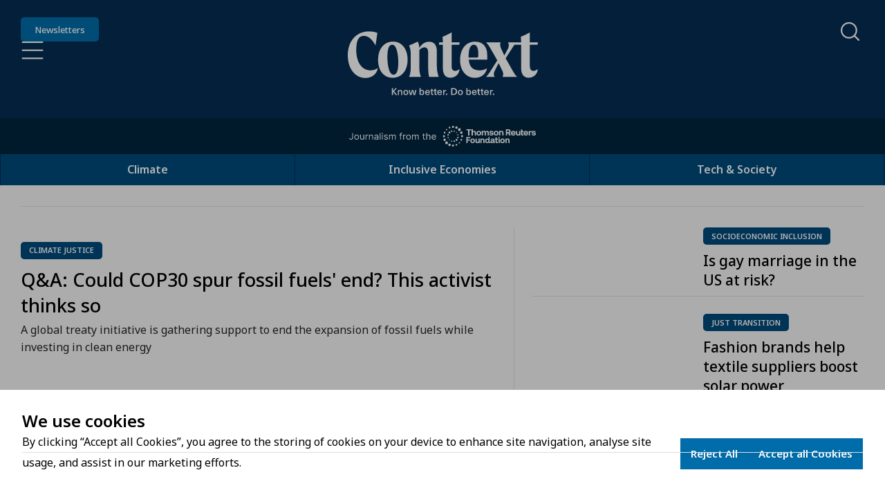

--- FILE ---
content_type: text/html; charset=utf-8
request_url: https://www.context.news/
body_size: 25702
content:
<!DOCTYPE html><html lang="en" style="scroll-behavior:auto"><head><meta charSet="utf-8"/><meta name="msapplication-TileColor" content="#da532c"/><meta name="theme-color" content="#ffffff"/><meta name="viewport" content="width=device-width, initial-scale=1"/><link rel="preload" href="/context-logo-know-better-do-better.svg" as="image" fetchpriority="high"/><link rel="preload" href="/journalism-from-trf.svg" as="image" fetchpriority="high"/><title>Climate, Economic Inequality &amp; Tech News | Context by TRF</title><link rel="canonical" href="https://www.context.news/"/><meta property="title" content="Climate, Economic Inequality &amp; Tech News | Context by TRF"/><meta name="description" content="News and analysis on the most critical issues affecting people, society and the environment. Powered by the Thomson Reuters Foundation."/><meta name="keywords" content=""/><meta property="og:title" content="Climate, Economic Inequality &amp; Tech News | Context by TRF"/><meta property="og:description" content="News and analysis on the most critical issues affecting people, society and the environment. Powered by the Thomson Reuters Foundation."/><meta property="og:image" name="image" content="https://www.context.news/context-logo-banner.png"/><meta property="og:url" content="https://www.context.news/"/><meta name="author" content=""/><meta name="publish_date" property="og:publish_date" content=""/><meta name="twitter:card" content="summary_large_image"/><meta name="twitter:site" content="@TRF"/><meta name="twitter:creator" content="@TRF"/><meta name="twitter:title" content="Climate, Economic Inequality &amp; Tech News | Context by TRF"/><meta name="twitter:description" content="News and analysis on the most critical issues affecting people, society and the environment. Powered by the Thomson Reuters Foundation."/><meta name="twitter:image" content="https://www.context.news/context-logo-banner.png"/><meta property="og:type" content="website"/><script type="application/ld+json">{"@context":"https://schema.org","@type":"NewsMediaOrganization","name":"Climate, Economic Inequality & Tech News | Context by TRF","url":"https://www.context.news/","logo":"https://www.context.news/_next/image?url=%2F_next%2Fstatic%2Fmedia%2Fcontext-logo.aceb2fc3.svg&w=3840&q=75"}</script><link rel="preload" as="image" imageSrcSet="https://ddc514qh7t05d.cloudfront.net/dA/fa349471a0edf6dbfdde801410b237b1/400w/90q 400w, https://ddc514qh7t05d.cloudfront.net/dA/fa349471a0edf6dbfdde801410b237b1/500w/90q 500w, https://ddc514qh7t05d.cloudfront.net/dA/fa349471a0edf6dbfdde801410b237b1/600w/90q 600w, https://ddc514qh7t05d.cloudfront.net/dA/fa349471a0edf6dbfdde801410b237b1/700w/90q 700w, https://ddc514qh7t05d.cloudfront.net/dA/fa349471a0edf6dbfdde801410b237b1/800w/90q 800w, https://ddc514qh7t05d.cloudfront.net/dA/fa349471a0edf6dbfdde801410b237b1/900w/90q 900w, https://ddc514qh7t05d.cloudfront.net/dA/fa349471a0edf6dbfdde801410b237b1/1000w/90q 1000w, https://ddc514qh7t05d.cloudfront.net/dA/fa349471a0edf6dbfdde801410b237b1/1200w/90q 1200w, https://ddc514qh7t05d.cloudfront.net/dA/fa349471a0edf6dbfdde801410b237b1/1400w/90q 1400w, https://ddc514qh7t05d.cloudfront.net/dA/fa349471a0edf6dbfdde801410b237b1/1600w/90q 1600w, https://ddc514qh7t05d.cloudfront.net/dA/fa349471a0edf6dbfdde801410b237b1/1800w/90q 1800w, https://ddc514qh7t05d.cloudfront.net/dA/fa349471a0edf6dbfdde801410b237b1/2000w/90q 2000w, https://ddc514qh7t05d.cloudfront.net/dA/fa349471a0edf6dbfdde801410b237b1/2200w/90q 2200w, https://ddc514qh7t05d.cloudfront.net/dA/fa349471a0edf6dbfdde801410b237b1/2400w/90q 2400w" imageSizes="
            (max-width: 640px) 100vw,
            (max-width: 900px) 32rem,
            (max-width: 1200px) 56rem,
            56rem
            " fetchpriority="high"/><link rel="preload" as="image" imageSrcSet="https://ddc514qh7t05d.cloudfront.net/dA/6d3dd88dd74b3aee6a4556e2a03a2dd9/16w/90q 16w, https://ddc514qh7t05d.cloudfront.net/dA/6d3dd88dd74b3aee6a4556e2a03a2dd9/32w/90q 32w, https://ddc514qh7t05d.cloudfront.net/dA/6d3dd88dd74b3aee6a4556e2a03a2dd9/48w/90q 48w, https://ddc514qh7t05d.cloudfront.net/dA/6d3dd88dd74b3aee6a4556e2a03a2dd9/64w/90q 64w, https://ddc514qh7t05d.cloudfront.net/dA/6d3dd88dd74b3aee6a4556e2a03a2dd9/96w/90q 96w, https://ddc514qh7t05d.cloudfront.net/dA/6d3dd88dd74b3aee6a4556e2a03a2dd9/128w/90q 128w, https://ddc514qh7t05d.cloudfront.net/dA/6d3dd88dd74b3aee6a4556e2a03a2dd9/256w/90q 256w, https://ddc514qh7t05d.cloudfront.net/dA/6d3dd88dd74b3aee6a4556e2a03a2dd9/384w/90q 384w, https://ddc514qh7t05d.cloudfront.net/dA/6d3dd88dd74b3aee6a4556e2a03a2dd9/400w/90q 400w, https://ddc514qh7t05d.cloudfront.net/dA/6d3dd88dd74b3aee6a4556e2a03a2dd9/500w/90q 500w, https://ddc514qh7t05d.cloudfront.net/dA/6d3dd88dd74b3aee6a4556e2a03a2dd9/600w/90q 600w, https://ddc514qh7t05d.cloudfront.net/dA/6d3dd88dd74b3aee6a4556e2a03a2dd9/700w/90q 700w, https://ddc514qh7t05d.cloudfront.net/dA/6d3dd88dd74b3aee6a4556e2a03a2dd9/800w/90q 800w, https://ddc514qh7t05d.cloudfront.net/dA/6d3dd88dd74b3aee6a4556e2a03a2dd9/900w/90q 900w, https://ddc514qh7t05d.cloudfront.net/dA/6d3dd88dd74b3aee6a4556e2a03a2dd9/1000w/90q 1000w, https://ddc514qh7t05d.cloudfront.net/dA/6d3dd88dd74b3aee6a4556e2a03a2dd9/1200w/90q 1200w, https://ddc514qh7t05d.cloudfront.net/dA/6d3dd88dd74b3aee6a4556e2a03a2dd9/1400w/90q 1400w, https://ddc514qh7t05d.cloudfront.net/dA/6d3dd88dd74b3aee6a4556e2a03a2dd9/1600w/90q 1600w, https://ddc514qh7t05d.cloudfront.net/dA/6d3dd88dd74b3aee6a4556e2a03a2dd9/1800w/90q 1800w, https://ddc514qh7t05d.cloudfront.net/dA/6d3dd88dd74b3aee6a4556e2a03a2dd9/2000w/90q 2000w, https://ddc514qh7t05d.cloudfront.net/dA/6d3dd88dd74b3aee6a4556e2a03a2dd9/2200w/90q 2200w, https://ddc514qh7t05d.cloudfront.net/dA/6d3dd88dd74b3aee6a4556e2a03a2dd9/2400w/90q 2400w" imageSizes="
            (max-width: 640px) 25rem,
            (max-width: 900px) 25rem,
            (max-width: 1200px) 30rem,
            25rem
            " fetchpriority="high"/><link rel="preload" as="image" imageSrcSet="https://ddc514qh7t05d.cloudfront.net/dA/2e1f2b17bccce57ee5efc1d430b60202/16w/90q 16w, https://ddc514qh7t05d.cloudfront.net/dA/2e1f2b17bccce57ee5efc1d430b60202/32w/90q 32w, https://ddc514qh7t05d.cloudfront.net/dA/2e1f2b17bccce57ee5efc1d430b60202/48w/90q 48w, https://ddc514qh7t05d.cloudfront.net/dA/2e1f2b17bccce57ee5efc1d430b60202/64w/90q 64w, https://ddc514qh7t05d.cloudfront.net/dA/2e1f2b17bccce57ee5efc1d430b60202/96w/90q 96w, https://ddc514qh7t05d.cloudfront.net/dA/2e1f2b17bccce57ee5efc1d430b60202/128w/90q 128w, https://ddc514qh7t05d.cloudfront.net/dA/2e1f2b17bccce57ee5efc1d430b60202/256w/90q 256w, https://ddc514qh7t05d.cloudfront.net/dA/2e1f2b17bccce57ee5efc1d430b60202/384w/90q 384w, https://ddc514qh7t05d.cloudfront.net/dA/2e1f2b17bccce57ee5efc1d430b60202/400w/90q 400w, https://ddc514qh7t05d.cloudfront.net/dA/2e1f2b17bccce57ee5efc1d430b60202/500w/90q 500w, https://ddc514qh7t05d.cloudfront.net/dA/2e1f2b17bccce57ee5efc1d430b60202/600w/90q 600w, https://ddc514qh7t05d.cloudfront.net/dA/2e1f2b17bccce57ee5efc1d430b60202/700w/90q 700w, https://ddc514qh7t05d.cloudfront.net/dA/2e1f2b17bccce57ee5efc1d430b60202/800w/90q 800w, https://ddc514qh7t05d.cloudfront.net/dA/2e1f2b17bccce57ee5efc1d430b60202/900w/90q 900w, https://ddc514qh7t05d.cloudfront.net/dA/2e1f2b17bccce57ee5efc1d430b60202/1000w/90q 1000w, https://ddc514qh7t05d.cloudfront.net/dA/2e1f2b17bccce57ee5efc1d430b60202/1200w/90q 1200w, https://ddc514qh7t05d.cloudfront.net/dA/2e1f2b17bccce57ee5efc1d430b60202/1400w/90q 1400w, https://ddc514qh7t05d.cloudfront.net/dA/2e1f2b17bccce57ee5efc1d430b60202/1600w/90q 1600w, https://ddc514qh7t05d.cloudfront.net/dA/2e1f2b17bccce57ee5efc1d430b60202/1800w/90q 1800w, https://ddc514qh7t05d.cloudfront.net/dA/2e1f2b17bccce57ee5efc1d430b60202/2000w/90q 2000w, https://ddc514qh7t05d.cloudfront.net/dA/2e1f2b17bccce57ee5efc1d430b60202/2200w/90q 2200w, https://ddc514qh7t05d.cloudfront.net/dA/2e1f2b17bccce57ee5efc1d430b60202/2400w/90q 2400w" imageSizes="
            (max-width: 640px) 25rem,
            (max-width: 900px) 25rem,
            (max-width: 1200px) 30rem,
            25rem
            " fetchpriority="high"/><link rel="preload" as="image" imageSrcSet="https://ddc514qh7t05d.cloudfront.net/dA/cf35b0f70e6c2064345bd7beeb114d12/16w/90q 16w, https://ddc514qh7t05d.cloudfront.net/dA/cf35b0f70e6c2064345bd7beeb114d12/32w/90q 32w, https://ddc514qh7t05d.cloudfront.net/dA/cf35b0f70e6c2064345bd7beeb114d12/48w/90q 48w, https://ddc514qh7t05d.cloudfront.net/dA/cf35b0f70e6c2064345bd7beeb114d12/64w/90q 64w, https://ddc514qh7t05d.cloudfront.net/dA/cf35b0f70e6c2064345bd7beeb114d12/96w/90q 96w, https://ddc514qh7t05d.cloudfront.net/dA/cf35b0f70e6c2064345bd7beeb114d12/128w/90q 128w, https://ddc514qh7t05d.cloudfront.net/dA/cf35b0f70e6c2064345bd7beeb114d12/256w/90q 256w, https://ddc514qh7t05d.cloudfront.net/dA/cf35b0f70e6c2064345bd7beeb114d12/384w/90q 384w, https://ddc514qh7t05d.cloudfront.net/dA/cf35b0f70e6c2064345bd7beeb114d12/400w/90q 400w, https://ddc514qh7t05d.cloudfront.net/dA/cf35b0f70e6c2064345bd7beeb114d12/500w/90q 500w, https://ddc514qh7t05d.cloudfront.net/dA/cf35b0f70e6c2064345bd7beeb114d12/600w/90q 600w, https://ddc514qh7t05d.cloudfront.net/dA/cf35b0f70e6c2064345bd7beeb114d12/700w/90q 700w, https://ddc514qh7t05d.cloudfront.net/dA/cf35b0f70e6c2064345bd7beeb114d12/800w/90q 800w, https://ddc514qh7t05d.cloudfront.net/dA/cf35b0f70e6c2064345bd7beeb114d12/900w/90q 900w, https://ddc514qh7t05d.cloudfront.net/dA/cf35b0f70e6c2064345bd7beeb114d12/1000w/90q 1000w, https://ddc514qh7t05d.cloudfront.net/dA/cf35b0f70e6c2064345bd7beeb114d12/1200w/90q 1200w, https://ddc514qh7t05d.cloudfront.net/dA/cf35b0f70e6c2064345bd7beeb114d12/1400w/90q 1400w, https://ddc514qh7t05d.cloudfront.net/dA/cf35b0f70e6c2064345bd7beeb114d12/1600w/90q 1600w, https://ddc514qh7t05d.cloudfront.net/dA/cf35b0f70e6c2064345bd7beeb114d12/1800w/90q 1800w, https://ddc514qh7t05d.cloudfront.net/dA/cf35b0f70e6c2064345bd7beeb114d12/2000w/90q 2000w, https://ddc514qh7t05d.cloudfront.net/dA/cf35b0f70e6c2064345bd7beeb114d12/2200w/90q 2200w, https://ddc514qh7t05d.cloudfront.net/dA/cf35b0f70e6c2064345bd7beeb114d12/2400w/90q 2400w" imageSizes="
            (max-width: 640px) 25rem,
            (max-width: 900px) 25rem,
            (max-width: 1200px) 30rem,
            25rem
            " fetchpriority="high"/><meta name="next-head-count" content="29"/><link rel="apple-touch-icon" sizes="180x180" href="/icons/apple-touch-icon.png"/><link rel="icon" type="image/png" sizes="32x32" href="/icons/favicon-32x32.png"/><link rel="icon" type="image/png" sizes="16x16" href="/icons/favicon-16x16.png"/><link rel="mask-icon" href="/icons/safari-pinned-tab.svg" color="#5bbad5"/><link rel="stylesheet" data-href="https://use.typekit.net/soa6xwi.css"/><link rel="preconnect" href="https://use.typekit.net" crossorigin /><link rel="preload" href="/_next/static/media/f8783467cccb7b8a-s.p.woff2" as="font" type="font/woff2" crossorigin="anonymous" data-next-font="size-adjust"/><link rel="preload" href="/_next/static/media/1755441e3a2fa970-s.p.woff2" as="font" type="font/woff2" crossorigin="anonymous" data-next-font="size-adjust"/><link rel="preload" href="/_next/static/media/6e0328e62e6637ff-s.p.woff2" as="font" type="font/woff2" crossorigin="anonymous" data-next-font="size-adjust"/><link rel="preload" href="/_next/static/css/16dfea9616b8c588.css" as="style"/><link rel="stylesheet" href="/_next/static/css/16dfea9616b8c588.css" data-n-g=""/><link rel="preload" href="/_next/static/css/9e634453396afec8.css" as="style"/><link rel="stylesheet" href="/_next/static/css/9e634453396afec8.css" data-n-p=""/><noscript data-n-css=""></noscript><script defer="" nomodule="" src="/_next/static/chunks/polyfills-42372ed130431b0a.js"></script><script src="/_next/static/chunks/webpack-9e41bf8872f8df3e.js" defer=""></script><script src="/_next/static/chunks/framework-94c81bb00f3fbb3a.js" defer=""></script><script src="/_next/static/chunks/main-1cf402b1deb4f0e9.js" defer=""></script><script src="/_next/static/chunks/pages/_app-823bb57e9115f8d7.js" defer=""></script><script src="/_next/static/chunks/6066-d2684fb345193218.js" defer=""></script><script src="/_next/static/chunks/3021-387952151f211e2e.js" defer=""></script><script src="/_next/static/chunks/5147-7badf9e5d3b5ce5d.js" defer=""></script><script src="/_next/static/chunks/1706-2b05f38153c581ff.js" defer=""></script><script src="/_next/static/chunks/4114-3f6e36c92746f1f8.js" defer=""></script><script src="/_next/static/chunks/pages/index-db5783408d969592.js" defer=""></script><script src="/_next/static/8EdDdvt9Fis3pseo1NFgl/_buildManifest.js" defer=""></script><script src="/_next/static/8EdDdvt9Fis3pseo1NFgl/_ssgManifest.js" defer=""></script><style data-href="https://use.typekit.net/soa6xwi.css">@import url("https://p.typekit.net/p.css?s=1&k=soa6xwi&ht=tk&f=39512.39516.39519.39521.39523.43128.43129.43132.43133&a=253013888&app=typekit&e=css");@font-face{font-family:"neue-haas-unica";src:url("https://use.typekit.net/af/8a8abc/00000000000000007735bb07/30/l?primer=7cdcb44be4a7db8877ffa5c0007b8dd865b3bbc383831fe2ea177f62257a9191&fvd=n6&v=3") format("woff2"),url("https://use.typekit.net/af/8a8abc/00000000000000007735bb07/30/d?primer=7cdcb44be4a7db8877ffa5c0007b8dd865b3bbc383831fe2ea177f62257a9191&fvd=n6&v=3") format("woff"),url("https://use.typekit.net/af/8a8abc/00000000000000007735bb07/30/a?primer=7cdcb44be4a7db8877ffa5c0007b8dd865b3bbc383831fe2ea177f62257a9191&fvd=n6&v=3") format("opentype");font-display:swap;font-style:normal;font-weight:600;font-stretch:normal}@font-face{font-family:"neue-haas-unica";src:url("https://use.typekit.net/af/92a736/00000000000000007735bb14/30/l?primer=7cdcb44be4a7db8877ffa5c0007b8dd865b3bbc383831fe2ea177f62257a9191&fvd=n7&v=3") format("woff2"),url("https://use.typekit.net/af/92a736/00000000000000007735bb14/30/d?primer=7cdcb44be4a7db8877ffa5c0007b8dd865b3bbc383831fe2ea177f62257a9191&fvd=n7&v=3") format("woff"),url("https://use.typekit.net/af/92a736/00000000000000007735bb14/30/a?primer=7cdcb44be4a7db8877ffa5c0007b8dd865b3bbc383831fe2ea177f62257a9191&fvd=n7&v=3") format("opentype");font-display:swap;font-style:normal;font-weight:700;font-stretch:normal}@font-face{font-family:"neue-haas-unica";src:url("https://use.typekit.net/af/5da8b8/00000000000000007735bb1e/30/l?primer=7cdcb44be4a7db8877ffa5c0007b8dd865b3bbc383831fe2ea177f62257a9191&fvd=n3&v=3") format("woff2"),url("https://use.typekit.net/af/5da8b8/00000000000000007735bb1e/30/d?primer=7cdcb44be4a7db8877ffa5c0007b8dd865b3bbc383831fe2ea177f62257a9191&fvd=n3&v=3") format("woff"),url("https://use.typekit.net/af/5da8b8/00000000000000007735bb1e/30/a?primer=7cdcb44be4a7db8877ffa5c0007b8dd865b3bbc383831fe2ea177f62257a9191&fvd=n3&v=3") format("opentype");font-display:swap;font-style:normal;font-weight:300;font-stretch:normal}@font-face{font-family:"neue-haas-unica";src:url("https://use.typekit.net/af/579a71/00000000000000007735bb24/30/l?primer=7cdcb44be4a7db8877ffa5c0007b8dd865b3bbc383831fe2ea177f62257a9191&fvd=n5&v=3") format("woff2"),url("https://use.typekit.net/af/579a71/00000000000000007735bb24/30/d?primer=7cdcb44be4a7db8877ffa5c0007b8dd865b3bbc383831fe2ea177f62257a9191&fvd=n5&v=3") format("woff"),url("https://use.typekit.net/af/579a71/00000000000000007735bb24/30/a?primer=7cdcb44be4a7db8877ffa5c0007b8dd865b3bbc383831fe2ea177f62257a9191&fvd=n5&v=3") format("opentype");font-display:swap;font-style:normal;font-weight:500;font-stretch:normal}@font-face{font-family:"neue-haas-unica";src:url("https://use.typekit.net/af/d7f1e9/00000000000000007735bb2a/30/l?primer=7cdcb44be4a7db8877ffa5c0007b8dd865b3bbc383831fe2ea177f62257a9191&fvd=n4&v=3") format("woff2"),url("https://use.typekit.net/af/d7f1e9/00000000000000007735bb2a/30/d?primer=7cdcb44be4a7db8877ffa5c0007b8dd865b3bbc383831fe2ea177f62257a9191&fvd=n4&v=3") format("woff"),url("https://use.typekit.net/af/d7f1e9/00000000000000007735bb2a/30/a?primer=7cdcb44be4a7db8877ffa5c0007b8dd865b3bbc383831fe2ea177f62257a9191&fvd=n4&v=3") format("opentype");font-display:swap;font-style:normal;font-weight:400;font-stretch:normal}@font-face{font-family:"moret";src:url("https://use.typekit.net/af/4874f9/00000000000000007735cc79/30/l?primer=7cdcb44be4a7db8877ffa5c0007b8dd865b3bbc383831fe2ea177f62257a9191&fvd=n4&v=3") format("woff2"),url("https://use.typekit.net/af/4874f9/00000000000000007735cc79/30/d?primer=7cdcb44be4a7db8877ffa5c0007b8dd865b3bbc383831fe2ea177f62257a9191&fvd=n4&v=3") format("woff"),url("https://use.typekit.net/af/4874f9/00000000000000007735cc79/30/a?primer=7cdcb44be4a7db8877ffa5c0007b8dd865b3bbc383831fe2ea177f62257a9191&fvd=n4&v=3") format("opentype");font-display:swap;font-style:normal;font-weight:400;font-stretch:normal}@font-face{font-family:"moret";src:url("https://use.typekit.net/af/9ea3c1/00000000000000007735cc7b/30/l?primer=7cdcb44be4a7db8877ffa5c0007b8dd865b3bbc383831fe2ea177f62257a9191&fvd=i4&v=3") format("woff2"),url("https://use.typekit.net/af/9ea3c1/00000000000000007735cc7b/30/d?primer=7cdcb44be4a7db8877ffa5c0007b8dd865b3bbc383831fe2ea177f62257a9191&fvd=i4&v=3") format("woff"),url("https://use.typekit.net/af/9ea3c1/00000000000000007735cc7b/30/a?primer=7cdcb44be4a7db8877ffa5c0007b8dd865b3bbc383831fe2ea177f62257a9191&fvd=i4&v=3") format("opentype");font-display:swap;font-style:italic;font-weight:400;font-stretch:normal}@font-face{font-family:"moret";src:url("https://use.typekit.net/af/1d0b2f/00000000000000007735cc81/30/l?primer=7cdcb44be4a7db8877ffa5c0007b8dd865b3bbc383831fe2ea177f62257a9191&fvd=n7&v=3") format("woff2"),url("https://use.typekit.net/af/1d0b2f/00000000000000007735cc81/30/d?primer=7cdcb44be4a7db8877ffa5c0007b8dd865b3bbc383831fe2ea177f62257a9191&fvd=n7&v=3") format("woff"),url("https://use.typekit.net/af/1d0b2f/00000000000000007735cc81/30/a?primer=7cdcb44be4a7db8877ffa5c0007b8dd865b3bbc383831fe2ea177f62257a9191&fvd=n7&v=3") format("opentype");font-display:swap;font-style:normal;font-weight:700;font-stretch:normal}@font-face{font-family:"moret";src:url("https://use.typekit.net/af/396835/00000000000000007735cc83/30/l?primer=7cdcb44be4a7db8877ffa5c0007b8dd865b3bbc383831fe2ea177f62257a9191&fvd=i7&v=3") format("woff2"),url("https://use.typekit.net/af/396835/00000000000000007735cc83/30/d?primer=7cdcb44be4a7db8877ffa5c0007b8dd865b3bbc383831fe2ea177f62257a9191&fvd=i7&v=3") format("woff"),url("https://use.typekit.net/af/396835/00000000000000007735cc83/30/a?primer=7cdcb44be4a7db8877ffa5c0007b8dd865b3bbc383831fe2ea177f62257a9191&fvd=i7&v=3") format("opentype");font-display:swap;font-style:italic;font-weight:700;font-stretch:normal}.tk-neue-haas-unica{font-family:"neue-haas-unica",sans-serif}.tk-moret{font-family:"moret",serif}</style></head><body><div id="__next"><div class="Container_containerOuter__y3M_F"><div class="__className_162e6f __variable_162e6f"><div id="fader" class=" Fader_fader__6NyoN"></div><header class="Header_header__LV3JK" data-cy="context-head"><div class="Header_headerContent__Ti_bM"><div class="Header_headerMainContainer__rMKQk"><button class="SkipContent_button__K_86V">Skip to Content</button><div class="Header_headerMain__nqi19"><div class="Header_header__headerMainLeft__DYNMA"><a class="Header_linkNewsletters__Nzzd5" data-cy="newsletter-button" href="/newsletters">Newsletters</a><button id="#hamburgerMenu" class="Button_btnHamburger__KjfNc" type="button" role="button" tabindex="0" aria-label="Open Hamburger Menu" data-cy="hamburger-menu-toggle-open"></button></div><div class="Header_contextLogoContainer__sDxzK"><h1 id="Context" class="Header_linkContext_h1__bpniL"><a href="/"><img alt="Context - Know Better. Do Better." fetchpriority="high" decoding="async" data-nimg="fill" style="position:absolute;height:100%;width:100%;left:0;top:0;right:0;bottom:0;color:transparent" src="/context-logo-know-better-do-better.svg"/></a></h1></div><div class="Header_searchContainer__jk8aA"></div></div><div class="Header_journalismFromTrfBar__n335f"><img alt="Journalism from the Thomson Reuters Foundation" fetchpriority="high" width="270" height="30" decoding="async" data-nimg="1" style="color:transparent" src="/journalism-from-trf.svg"/></div></div><nav class="NavBar_wrapper__ya_YP" data-cy="nav-bar-wrapper"><ul class="NavBar_content__Sf9Mk"><li class="NavBarItem_item__C1xLY "><div class="NavBarItem_label__kGaX_"><a data-cy="Climate-nav-bar-main-item" href="/climate">Climate</a></div></li><li class="NavBarItem_item__C1xLY "><div class="NavBarItem_label__kGaX_"><a data-cy="Inclusive Economies-nav-bar-main-item" href="/inclusive-economies">Inclusive Economies</a></div></li><li class="NavBarItem_item__C1xLY "><div class="NavBarItem_label__kGaX_"><a data-cy="Tech &amp; Society-nav-bar-main-item" href="/tech-society">Tech &amp; Society</a></div></li></ul></nav></div><div class="Header_headerStickyFiller__HYJ_Y"></div></header><div id="main-content-wrapper"><main class="container-fluid Layout_main__E16O_ Layout_container__H2AEG"><hr class="Container_mainDivider__Y3X5_ d-none d-sm-block"/><section class="HeroFour_content__uZeQH Layout_mobilePadding__qQQZO row" aria-label="Homepage Featured Articles" id="homepage-hero-container"><div class="col col-24 col-lg-14"><div class="HeroFourMainItem_content__main__uVc_G"><article class="HeroFourMainItem_content__main__article__7HpPx"><div class="HeroFourMainItem_content__main__article__image__c13XB"><div class="imageContainer ImageContainer_imageContainer__MSr4b " style="aspect-ratio:100 / 55"><a class="LinkWrapper_linkWrapper__DpMdK undefined" tabindex="-1" href="/climate-justice/q-and-a-could-cop30-spur-fossil-fuels-end-this-activist-thinks-so"><img alt="Prince Papa presents at a Fossil Fuels Treaty Media Briefing in Nairobi conference, Kenya, June 2025. Handout via Thomson Reuters Foundation." fetchpriority="high" decoding="async" data-nimg="fill" class="nextImage ImageContainer_nextImage__4SuKE" style="position:absolute;height:100%;width:100%;left:0;top:0;right:0;bottom:0;object-position:50% 50%;color:transparent" sizes="
            (max-width: 640px) 100vw,
            (max-width: 900px) 32rem,
            (max-width: 1200px) 56rem,
            56rem
            " srcSet="https://ddc514qh7t05d.cloudfront.net/dA/fa349471a0edf6dbfdde801410b237b1/400w/90q 400w, https://ddc514qh7t05d.cloudfront.net/dA/fa349471a0edf6dbfdde801410b237b1/500w/90q 500w, https://ddc514qh7t05d.cloudfront.net/dA/fa349471a0edf6dbfdde801410b237b1/600w/90q 600w, https://ddc514qh7t05d.cloudfront.net/dA/fa349471a0edf6dbfdde801410b237b1/700w/90q 700w, https://ddc514qh7t05d.cloudfront.net/dA/fa349471a0edf6dbfdde801410b237b1/800w/90q 800w, https://ddc514qh7t05d.cloudfront.net/dA/fa349471a0edf6dbfdde801410b237b1/900w/90q 900w, https://ddc514qh7t05d.cloudfront.net/dA/fa349471a0edf6dbfdde801410b237b1/1000w/90q 1000w, https://ddc514qh7t05d.cloudfront.net/dA/fa349471a0edf6dbfdde801410b237b1/1200w/90q 1200w, https://ddc514qh7t05d.cloudfront.net/dA/fa349471a0edf6dbfdde801410b237b1/1400w/90q 1400w, https://ddc514qh7t05d.cloudfront.net/dA/fa349471a0edf6dbfdde801410b237b1/1600w/90q 1600w, https://ddc514qh7t05d.cloudfront.net/dA/fa349471a0edf6dbfdde801410b237b1/1800w/90q 1800w, https://ddc514qh7t05d.cloudfront.net/dA/fa349471a0edf6dbfdde801410b237b1/2000w/90q 2000w, https://ddc514qh7t05d.cloudfront.net/dA/fa349471a0edf6dbfdde801410b237b1/2200w/90q 2200w, https://ddc514qh7t05d.cloudfront.net/dA/fa349471a0edf6dbfdde801410b237b1/2400w/90q 2400w" src="https://ddc514qh7t05d.cloudfront.net/dA/fa349471a0edf6dbfdde801410b237b1/2400w/90q"/></a></div></div><div class="HeroFourMainItem_content__main__article__title__svP78"><a tabindex="0" class="LabelText_labelText__z7Rjj  
     clickableUnderLine" aria-label="Climate Justice" href="/climate-justice"><span>Climate Justice</span></a><h2><a class="" href="/climate-justice/q-and-a-could-cop30-spur-fossil-fuels-end-this-activist-thinks-so"><span>Q&amp;A: Could COP30 spur fossil fuels&#x27; end? This activist thinks so</span></a></h2><p>A global treaty initiative is gathering support to end the expansion of fossil fuels while investing in clean energy</p></div></article></div></div><div class="undefined col col-24 col-lg-10"><div class="HeroFour_content__related__1deJH row"><div class="col col-24 col-sm-8 col-lg-24"><article class="HeroFourSideItem_card__J2HzI row"><div class="HeroFourSideItem_card__image__OY4qU col"><div class="imageContainer ImageContainer_imageContainer__MSr4b " style="aspect-ratio:100 / 58"><a class="LinkWrapper_linkWrapper__DpMdK undefined" tabindex="-1" href="/socioeconomic-inclusion/is-gay-marriage-in-the-us-at-risk"><img alt="Protesters hold LGBT rights rainbow (pride) flags as activists gather outside the U.S. Supreme Court in Washington, U.S., December 5, 2022. REUTERS/Kevin Lamarque" fetchpriority="high" decoding="async" data-nimg="fill" class="nextImage ImageContainer_nextImage__4SuKE" style="position:absolute;height:100%;width:100%;left:0;top:0;right:0;bottom:0;object-position:50% 50%;color:transparent" sizes="
            (max-width: 640px) 25rem,
            (max-width: 900px) 25rem,
            (max-width: 1200px) 30rem,
            25rem
            " srcSet="https://ddc514qh7t05d.cloudfront.net/dA/6d3dd88dd74b3aee6a4556e2a03a2dd9/16w/90q 16w, https://ddc514qh7t05d.cloudfront.net/dA/6d3dd88dd74b3aee6a4556e2a03a2dd9/32w/90q 32w, https://ddc514qh7t05d.cloudfront.net/dA/6d3dd88dd74b3aee6a4556e2a03a2dd9/48w/90q 48w, https://ddc514qh7t05d.cloudfront.net/dA/6d3dd88dd74b3aee6a4556e2a03a2dd9/64w/90q 64w, https://ddc514qh7t05d.cloudfront.net/dA/6d3dd88dd74b3aee6a4556e2a03a2dd9/96w/90q 96w, https://ddc514qh7t05d.cloudfront.net/dA/6d3dd88dd74b3aee6a4556e2a03a2dd9/128w/90q 128w, https://ddc514qh7t05d.cloudfront.net/dA/6d3dd88dd74b3aee6a4556e2a03a2dd9/256w/90q 256w, https://ddc514qh7t05d.cloudfront.net/dA/6d3dd88dd74b3aee6a4556e2a03a2dd9/384w/90q 384w, https://ddc514qh7t05d.cloudfront.net/dA/6d3dd88dd74b3aee6a4556e2a03a2dd9/400w/90q 400w, https://ddc514qh7t05d.cloudfront.net/dA/6d3dd88dd74b3aee6a4556e2a03a2dd9/500w/90q 500w, https://ddc514qh7t05d.cloudfront.net/dA/6d3dd88dd74b3aee6a4556e2a03a2dd9/600w/90q 600w, https://ddc514qh7t05d.cloudfront.net/dA/6d3dd88dd74b3aee6a4556e2a03a2dd9/700w/90q 700w, https://ddc514qh7t05d.cloudfront.net/dA/6d3dd88dd74b3aee6a4556e2a03a2dd9/800w/90q 800w, https://ddc514qh7t05d.cloudfront.net/dA/6d3dd88dd74b3aee6a4556e2a03a2dd9/900w/90q 900w, https://ddc514qh7t05d.cloudfront.net/dA/6d3dd88dd74b3aee6a4556e2a03a2dd9/1000w/90q 1000w, https://ddc514qh7t05d.cloudfront.net/dA/6d3dd88dd74b3aee6a4556e2a03a2dd9/1200w/90q 1200w, https://ddc514qh7t05d.cloudfront.net/dA/6d3dd88dd74b3aee6a4556e2a03a2dd9/1400w/90q 1400w, https://ddc514qh7t05d.cloudfront.net/dA/6d3dd88dd74b3aee6a4556e2a03a2dd9/1600w/90q 1600w, https://ddc514qh7t05d.cloudfront.net/dA/6d3dd88dd74b3aee6a4556e2a03a2dd9/1800w/90q 1800w, https://ddc514qh7t05d.cloudfront.net/dA/6d3dd88dd74b3aee6a4556e2a03a2dd9/2000w/90q 2000w, https://ddc514qh7t05d.cloudfront.net/dA/6d3dd88dd74b3aee6a4556e2a03a2dd9/2200w/90q 2200w, https://ddc514qh7t05d.cloudfront.net/dA/6d3dd88dd74b3aee6a4556e2a03a2dd9/2400w/90q 2400w" src="https://ddc514qh7t05d.cloudfront.net/dA/6d3dd88dd74b3aee6a4556e2a03a2dd9/2400w/90q"/></a></div></div><div class="HeroFourSideItem_card__title__kBK_e col-sm-24 col-lg-14"><a class="HeroLabelText_labelText__I_IN2 " tabindex="0" href="/socioeconomic-inclusion"><span>Socioeconomic Inclusion</span></a><h2><a href="/socioeconomic-inclusion/is-gay-marriage-in-the-us-at-risk">Is gay marriage in the US at risk?</a></h2></div></article></div><div class="col col-24 col-sm-8 col-lg-24"><article class="HeroFourSideItem_card__J2HzI row"><div class="HeroFourSideItem_card__image__OY4qU col"><div class="imageContainer ImageContainer_imageContainer__MSr4b " style="aspect-ratio:100 / 58"><a class="LinkWrapper_linkWrapper__DpMdK undefined" tabindex="-1" href="/just-transition/fashion-brands-help-textile-suppliers-boost-solar-power"><img alt="Garment employees work at Fakhruddin Textile Mills Limited in Gazipur, Bangladesh, February 7, 2021" fetchpriority="high" decoding="async" data-nimg="fill" class="nextImage ImageContainer_nextImage__4SuKE" style="position:absolute;height:100%;width:100%;left:0;top:0;right:0;bottom:0;object-position:50% 50%;color:transparent" sizes="
            (max-width: 640px) 25rem,
            (max-width: 900px) 25rem,
            (max-width: 1200px) 30rem,
            25rem
            " srcSet="https://ddc514qh7t05d.cloudfront.net/dA/2e1f2b17bccce57ee5efc1d430b60202/16w/90q 16w, https://ddc514qh7t05d.cloudfront.net/dA/2e1f2b17bccce57ee5efc1d430b60202/32w/90q 32w, https://ddc514qh7t05d.cloudfront.net/dA/2e1f2b17bccce57ee5efc1d430b60202/48w/90q 48w, https://ddc514qh7t05d.cloudfront.net/dA/2e1f2b17bccce57ee5efc1d430b60202/64w/90q 64w, https://ddc514qh7t05d.cloudfront.net/dA/2e1f2b17bccce57ee5efc1d430b60202/96w/90q 96w, https://ddc514qh7t05d.cloudfront.net/dA/2e1f2b17bccce57ee5efc1d430b60202/128w/90q 128w, https://ddc514qh7t05d.cloudfront.net/dA/2e1f2b17bccce57ee5efc1d430b60202/256w/90q 256w, https://ddc514qh7t05d.cloudfront.net/dA/2e1f2b17bccce57ee5efc1d430b60202/384w/90q 384w, https://ddc514qh7t05d.cloudfront.net/dA/2e1f2b17bccce57ee5efc1d430b60202/400w/90q 400w, https://ddc514qh7t05d.cloudfront.net/dA/2e1f2b17bccce57ee5efc1d430b60202/500w/90q 500w, https://ddc514qh7t05d.cloudfront.net/dA/2e1f2b17bccce57ee5efc1d430b60202/600w/90q 600w, https://ddc514qh7t05d.cloudfront.net/dA/2e1f2b17bccce57ee5efc1d430b60202/700w/90q 700w, https://ddc514qh7t05d.cloudfront.net/dA/2e1f2b17bccce57ee5efc1d430b60202/800w/90q 800w, https://ddc514qh7t05d.cloudfront.net/dA/2e1f2b17bccce57ee5efc1d430b60202/900w/90q 900w, https://ddc514qh7t05d.cloudfront.net/dA/2e1f2b17bccce57ee5efc1d430b60202/1000w/90q 1000w, https://ddc514qh7t05d.cloudfront.net/dA/2e1f2b17bccce57ee5efc1d430b60202/1200w/90q 1200w, https://ddc514qh7t05d.cloudfront.net/dA/2e1f2b17bccce57ee5efc1d430b60202/1400w/90q 1400w, https://ddc514qh7t05d.cloudfront.net/dA/2e1f2b17bccce57ee5efc1d430b60202/1600w/90q 1600w, https://ddc514qh7t05d.cloudfront.net/dA/2e1f2b17bccce57ee5efc1d430b60202/1800w/90q 1800w, https://ddc514qh7t05d.cloudfront.net/dA/2e1f2b17bccce57ee5efc1d430b60202/2000w/90q 2000w, https://ddc514qh7t05d.cloudfront.net/dA/2e1f2b17bccce57ee5efc1d430b60202/2200w/90q 2200w, https://ddc514qh7t05d.cloudfront.net/dA/2e1f2b17bccce57ee5efc1d430b60202/2400w/90q 2400w" src="https://ddc514qh7t05d.cloudfront.net/dA/2e1f2b17bccce57ee5efc1d430b60202/2400w/90q"/></a></div></div><div class="HeroFourSideItem_card__title__kBK_e col-sm-24 col-lg-14"><a class="HeroLabelText_labelText__I_IN2 " tabindex="0" href="/just-transition"><span>Just Transition</span></a><h2><a href="/just-transition/fashion-brands-help-textile-suppliers-boost-solar-power">Fashion brands help textile suppliers boost solar power</a></h2></div></article></div><div class="col col-24 col-sm-8 col-lg-24"><article class="HeroFourSideItem_card__J2HzI row"><div class="HeroFourSideItem_card__image__OY4qU col"><div class="imageContainer ImageContainer_imageContainer__MSr4b " style="aspect-ratio:100 / 58"><a class="LinkWrapper_linkWrapper__DpMdK undefined" tabindex="-1" href="/socioeconomic-inclusion/activist-freed-on-bail-says-eu-must-push-turkey-on-lgbtq-rights"><img alt="Turkish activist Enes Hocaoğulları poses for a photo following his release from detention on the sidelines of the ILGA Europe conference in Vilnius, Lithuania, on October 23, 2025. Thomson Reuters Foundation/Lucy Middleton" fetchpriority="high" decoding="async" data-nimg="fill" class="nextImage ImageContainer_nextImage__4SuKE" style="position:absolute;height:100%;width:100%;left:0;top:0;right:0;bottom:0;object-position:51.9% 36.9%;color:transparent" sizes="
            (max-width: 640px) 25rem,
            (max-width: 900px) 25rem,
            (max-width: 1200px) 30rem,
            25rem
            " srcSet="https://ddc514qh7t05d.cloudfront.net/dA/cf35b0f70e6c2064345bd7beeb114d12/16w/90q 16w, https://ddc514qh7t05d.cloudfront.net/dA/cf35b0f70e6c2064345bd7beeb114d12/32w/90q 32w, https://ddc514qh7t05d.cloudfront.net/dA/cf35b0f70e6c2064345bd7beeb114d12/48w/90q 48w, https://ddc514qh7t05d.cloudfront.net/dA/cf35b0f70e6c2064345bd7beeb114d12/64w/90q 64w, https://ddc514qh7t05d.cloudfront.net/dA/cf35b0f70e6c2064345bd7beeb114d12/96w/90q 96w, https://ddc514qh7t05d.cloudfront.net/dA/cf35b0f70e6c2064345bd7beeb114d12/128w/90q 128w, https://ddc514qh7t05d.cloudfront.net/dA/cf35b0f70e6c2064345bd7beeb114d12/256w/90q 256w, https://ddc514qh7t05d.cloudfront.net/dA/cf35b0f70e6c2064345bd7beeb114d12/384w/90q 384w, https://ddc514qh7t05d.cloudfront.net/dA/cf35b0f70e6c2064345bd7beeb114d12/400w/90q 400w, https://ddc514qh7t05d.cloudfront.net/dA/cf35b0f70e6c2064345bd7beeb114d12/500w/90q 500w, https://ddc514qh7t05d.cloudfront.net/dA/cf35b0f70e6c2064345bd7beeb114d12/600w/90q 600w, https://ddc514qh7t05d.cloudfront.net/dA/cf35b0f70e6c2064345bd7beeb114d12/700w/90q 700w, https://ddc514qh7t05d.cloudfront.net/dA/cf35b0f70e6c2064345bd7beeb114d12/800w/90q 800w, https://ddc514qh7t05d.cloudfront.net/dA/cf35b0f70e6c2064345bd7beeb114d12/900w/90q 900w, https://ddc514qh7t05d.cloudfront.net/dA/cf35b0f70e6c2064345bd7beeb114d12/1000w/90q 1000w, https://ddc514qh7t05d.cloudfront.net/dA/cf35b0f70e6c2064345bd7beeb114d12/1200w/90q 1200w, https://ddc514qh7t05d.cloudfront.net/dA/cf35b0f70e6c2064345bd7beeb114d12/1400w/90q 1400w, https://ddc514qh7t05d.cloudfront.net/dA/cf35b0f70e6c2064345bd7beeb114d12/1600w/90q 1600w, https://ddc514qh7t05d.cloudfront.net/dA/cf35b0f70e6c2064345bd7beeb114d12/1800w/90q 1800w, https://ddc514qh7t05d.cloudfront.net/dA/cf35b0f70e6c2064345bd7beeb114d12/2000w/90q 2000w, https://ddc514qh7t05d.cloudfront.net/dA/cf35b0f70e6c2064345bd7beeb114d12/2200w/90q 2200w, https://ddc514qh7t05d.cloudfront.net/dA/cf35b0f70e6c2064345bd7beeb114d12/2400w/90q 2400w" src="https://ddc514qh7t05d.cloudfront.net/dA/cf35b0f70e6c2064345bd7beeb114d12/2400w/90q"/></a></div></div><div class="HeroFourSideItem_card__title__kBK_e col-sm-24 col-lg-14"><a class="HeroLabelText_labelText__I_IN2 " tabindex="0" href="/socioeconomic-inclusion"><span>Socioeconomic Inclusion</span></a><h2><a href="/socioeconomic-inclusion/activist-freed-on-bail-says-eu-must-push-turkey-on-lgbtq-rights">&#x27;We&#x27;re becoming Russia&#x27; says LGBTQ+ activist jailed by Turkey</a></h2></div></article></div></div></div></section><section class="Layout_mobilePadding__qQQZO HotTopicsCarousel_container__NeaZL" id="hot-topics-container"><hr class="Container_mainDivider__Y3X5_"/><div class="HotTopicsCarousel_container__content__4ILvQ"><p id="hotTopicsTitle">Hot Topics:</p><div class="HotTopicsCarousel_container__content__slider__PZqlS"><div class="HotTopicsCarousel_buttons__aebiX" role="list" aria-label="Hot Topics Shortcuts"><div role="listitem"><a aria-label="Socioeconomic Inclusion link" href="/socioeconomic-inclusion"><div class="HotTopicsCarousel_btn__btn_wrap__kMIGm"><div class="HotTopicsCarousel_btn__On3da clickableUnderLine">Socioeconomic Inclusion</div></div></a></div><div role="listitem"><a aria-label="Climate Risks link" href="/climate-risks"><div class="HotTopicsCarousel_btn__btn_wrap__kMIGm"><div class="HotTopicsCarousel_btn__On3da clickableUnderLine">Climate Risks</div></div></a></div><div role="listitem"><a aria-label="Big Tech link" href="/big-tech"><div class="HotTopicsCarousel_btn__btn_wrap__kMIGm"><div class="HotTopicsCarousel_btn__On3da clickableUnderLine">Big Tech</div></div></a></div><div role="listitem"><a aria-label="Digital Rights link" href="/digital-rights"><div class="HotTopicsCarousel_btn__btn_wrap__kMIGm"><div class="HotTopicsCarousel_btn__On3da clickableUnderLine">Digital Rights</div></div></a></div><div role="listitem"><a aria-label="Just Transition link" href="/just-transition"><div class="HotTopicsCarousel_btn__btn_wrap__kMIGm"><div class="HotTopicsCarousel_btn__On3da clickableUnderLine">Just Transition</div></div></a></div></div></div></div><hr class="Container_mainDivider__Y3X5_"/></section><section class="Layout_mobilePadding__qQQZO"><div><div class="d-flex PromotionWidget_widget__ObQVu" style="position:relative;top:0;left:0" data-cy="promotion-widget"><div class="d-flex flex-shrink-0 flex-column PromotionWidget_widgetText__bw8my" style="background-color:#012647;color:#FFFFFF"><div class=" Badge_badge__hkhSS Badge_primary___4wDb" style="color:#FFFFFF;background-color:#006DAA">Featured</div><a class="PromotionWidget_header__WHBXj" target="_blank" rel="noreferrer" data-cy="promotion-widget-header-link" href="https://www.context.news/in-focus/gaza-the-devastating-legacy-of-two-years-of-conflict"><h2 class="m-0 PromotionWidget_header__WHBXj">Gaza: The devastating legacy of two years of conflict</h2></a><p class="PromotionWidget_body__zegnA">Two years after Israel launched its assault on Gaza, tens of thousands are dead and wounded and the global aid system is reeling.</p><div class="d-flex flex-wrap PromotionWidget_buttonWrapper__7KeV6"></div></div><div class="PromotionWidget_imageContainer__TVMvY"><a target="_blank" rel="noreferrer" href="https://www.context.news/in-focus/gaza-the-devastating-legacy-of-two-years-of-conflict"><div class="DotCmsImage_imageContainer__atPn9 " style="aspect-ratio:unset;height:100%"><img alt="A Palestinian mother sits next to her malnourished son, at a school where they shelter amid a hunger crisis, in Gaza City, July 24, 2025. REUTERS/Mahmoud Issa" loading="lazy" decoding="async" data-nimg="fill" style="position:absolute;height:100%;width:100%;left:0;top:0;right:0;bottom:0;object-fit:cover;object-position:50% 50%;color:transparent" sizes="(max-width: 639.98px) 100vw, 50rem" srcSet="https://ddc514qh7t05d.cloudfront.net/dA/ba8d7b3e9a35f3050ea418f9879699a2/400w/80q 400w, https://ddc514qh7t05d.cloudfront.net/dA/ba8d7b3e9a35f3050ea418f9879699a2/500w/80q 500w, https://ddc514qh7t05d.cloudfront.net/dA/ba8d7b3e9a35f3050ea418f9879699a2/600w/80q 600w, https://ddc514qh7t05d.cloudfront.net/dA/ba8d7b3e9a35f3050ea418f9879699a2/700w/80q 700w, https://ddc514qh7t05d.cloudfront.net/dA/ba8d7b3e9a35f3050ea418f9879699a2/800w/80q 800w, https://ddc514qh7t05d.cloudfront.net/dA/ba8d7b3e9a35f3050ea418f9879699a2/900w/80q 900w, https://ddc514qh7t05d.cloudfront.net/dA/ba8d7b3e9a35f3050ea418f9879699a2/1000w/80q 1000w, https://ddc514qh7t05d.cloudfront.net/dA/ba8d7b3e9a35f3050ea418f9879699a2/1200w/80q 1200w, https://ddc514qh7t05d.cloudfront.net/dA/ba8d7b3e9a35f3050ea418f9879699a2/1400w/80q 1400w, https://ddc514qh7t05d.cloudfront.net/dA/ba8d7b3e9a35f3050ea418f9879699a2/1600w/80q 1600w, https://ddc514qh7t05d.cloudfront.net/dA/ba8d7b3e9a35f3050ea418f9879699a2/1800w/80q 1800w, https://ddc514qh7t05d.cloudfront.net/dA/ba8d7b3e9a35f3050ea418f9879699a2/2000w/80q 2000w, https://ddc514qh7t05d.cloudfront.net/dA/ba8d7b3e9a35f3050ea418f9879699a2/2200w/80q 2200w, https://ddc514qh7t05d.cloudfront.net/dA/ba8d7b3e9a35f3050ea418f9879699a2/2400w/80q 2400w" src="https://ddc514qh7t05d.cloudfront.net/dA/ba8d7b3e9a35f3050ea418f9879699a2/2400w/80q"/></div></a></div></div></div><hr class="Container_mainDivider__Y3X5_"/></section><section class="FocusArea_focusArea__JLS3c row"><div class="col col-24 col-md-8" role="group" aria-label="Top 3 Articles, in Climate" data-cy="focus-area-part-Climate"><div class="FocusArea_header__et_gO"><div class="FocusArea_headerImg__zymaj"><img alt="Climate" loading="lazy" width="97" height="97" decoding="async" data-nimg="1" style="color:transparent;width:100%;height:auto" src="/focus-area-climate.svg"/></div><div class="FocusArea_headerText__TnSEJ"><img alt="Climate" loading="lazy" decoding="async" data-nimg="fill" style="position:absolute;height:100%;width:100%;left:0;top:0;right:0;bottom:0;color:transparent" src="/focus-area-climate-text.svg"/></div></div><div class="container-fluid Layout_mobilePadding__qQQZO"><div class="row"><div class="col col-24"><hr class="Container_divider__ckK0o"/><div class="FocusArea_main__AvPeQ container-fluid"><div class="row"><div class="col col-24 col-sm-14 col-md-24"><div class="FocusArea_mainImg__xT5Ik"><div class="imageContainer ImageContainer_imageContainer__MSr4b " style="aspect-ratio:100 / 58"><a class="LinkWrapper_linkWrapper__DpMdK undefined" tabindex="-1" href="/climate-risks/opinion/at-cop30-we-must-act-to-stop-fossil-fuels-destroying-our-health"><img alt="A man walks with a face mask on a smoggy morning after the air quality dipped, partly due to the use of firecrackers during Diwali in New Delhi, India, October 23, 2025. REUTERS/Anushree Fadnavis" loading="lazy" decoding="async" data-nimg="fill" class="nextImage ImageContainer_nextImage__4SuKE" style="position:absolute;height:100%;width:100%;left:0;top:0;right:0;bottom:0;object-position:50% 50%;color:transparent" sizes="
            (max-width: 640px) 40rem,
            (max-width: 900px) 35rem,
            (max-width: 1200px) 30rem,
            32rem
            " srcSet="https://ddc514qh7t05d.cloudfront.net/dA/6b4d74b68df73b883033766ba3331637/16w/80q 16w, https://ddc514qh7t05d.cloudfront.net/dA/6b4d74b68df73b883033766ba3331637/32w/80q 32w, https://ddc514qh7t05d.cloudfront.net/dA/6b4d74b68df73b883033766ba3331637/48w/80q 48w, https://ddc514qh7t05d.cloudfront.net/dA/6b4d74b68df73b883033766ba3331637/64w/80q 64w, https://ddc514qh7t05d.cloudfront.net/dA/6b4d74b68df73b883033766ba3331637/96w/80q 96w, https://ddc514qh7t05d.cloudfront.net/dA/6b4d74b68df73b883033766ba3331637/128w/80q 128w, https://ddc514qh7t05d.cloudfront.net/dA/6b4d74b68df73b883033766ba3331637/256w/80q 256w, https://ddc514qh7t05d.cloudfront.net/dA/6b4d74b68df73b883033766ba3331637/384w/80q 384w, https://ddc514qh7t05d.cloudfront.net/dA/6b4d74b68df73b883033766ba3331637/400w/80q 400w, https://ddc514qh7t05d.cloudfront.net/dA/6b4d74b68df73b883033766ba3331637/500w/80q 500w, https://ddc514qh7t05d.cloudfront.net/dA/6b4d74b68df73b883033766ba3331637/600w/80q 600w, https://ddc514qh7t05d.cloudfront.net/dA/6b4d74b68df73b883033766ba3331637/700w/80q 700w, https://ddc514qh7t05d.cloudfront.net/dA/6b4d74b68df73b883033766ba3331637/800w/80q 800w, https://ddc514qh7t05d.cloudfront.net/dA/6b4d74b68df73b883033766ba3331637/900w/80q 900w, https://ddc514qh7t05d.cloudfront.net/dA/6b4d74b68df73b883033766ba3331637/1000w/80q 1000w, https://ddc514qh7t05d.cloudfront.net/dA/6b4d74b68df73b883033766ba3331637/1200w/80q 1200w, https://ddc514qh7t05d.cloudfront.net/dA/6b4d74b68df73b883033766ba3331637/1400w/80q 1400w, https://ddc514qh7t05d.cloudfront.net/dA/6b4d74b68df73b883033766ba3331637/1600w/80q 1600w, https://ddc514qh7t05d.cloudfront.net/dA/6b4d74b68df73b883033766ba3331637/1800w/80q 1800w, https://ddc514qh7t05d.cloudfront.net/dA/6b4d74b68df73b883033766ba3331637/2000w/80q 2000w, https://ddc514qh7t05d.cloudfront.net/dA/6b4d74b68df73b883033766ba3331637/2200w/80q 2200w, https://ddc514qh7t05d.cloudfront.net/dA/6b4d74b68df73b883033766ba3331637/2400w/80q 2400w" src="https://ddc514qh7t05d.cloudfront.net/dA/6b4d74b68df73b883033766ba3331637/2400w/80q"/><div class="ImageFlags_flagOpinion__rJtr_ " role="presentation"><span>Opinion</span></div></a></div></div></div><div class="col col-24 col-sm-10 col-md-24"><article class="FocusArea_articleHero__L5tGk equalHeightArticleHero"><a tabindex="0" class="LabelText_labelText__z7Rjj  
     clickableUnderLine" aria-label="Climate Risks" href="/climate-risks"><span>Climate Risks</span></a><h2><a href="/climate-risks/opinion/at-cop30-we-must-act-to-stop-fossil-fuels-destroying-our-health"><div class="FocusAreaCategoryLabel_opinion__guF2Q" style="background-image:url(/icons/icon-double-quote.svg)" role="presentation"></div>At COP30, we must act to stop fossil fuels destroying our health</a></h2><p>The climate crisis is no longer a distant threat; it is a public health emergency</p></article></div><div class="col col-24"><hr class="Container_divider__ckK0o"/><div class="row"><div class="col col-24 col-sm-12 col-md-24"><article class="FocusArea_article__ExGQg equalHeightArticle0 undefined undefined"><a tabindex="0" class="LabelText_labelText__z7Rjj  
     clickableUnderLine" aria-label="Green Cities" href="/green-cities"><span>Green Cities</span></a><h2 class="FocusArea_headline__lqc_t"><a href="/green-cities/rooftop-solar-booms-in-pakistan-how-can-neighbours-catch-up">Rooftop solar booms in Pakistan. How can neighbours catch up?</a></h2><p class="">India and Pakistan have seen strong growth in the rooftop solar sector that offer lessons for the region</p></article><hr class="Container_divider__ckK0o"/></div><div class="col col-24 col-sm-12 col-md-24"><article class="FocusArea_article__ExGQg equalHeightArticle1 undefined undefined"><a tabindex="0" class="LabelText_labelText__z7Rjj  
     clickableUnderLine" aria-label="Climate Risks" href="/climate-risks"><span>Climate Risks</span></a><h2 class="FocusArea_headline__lqc_t"><a href="/climate-risks/why-is-the-weather-becoming-more-extreme">Why is the weather becoming more extreme?</a></h2><p class="">Climate change makes extreme weather like Hurricane Melissa more frequent and intense</p></article><hr class="Container_divider__ckK0o"/></div></div><hr class="Container_divider__ckK0o"/></div></div></div><div class="FocusArea_footer__9aJXu"><a class="clickableUnderLine" aria-label="See all Climate articles" href="/climate">See all Climate articles</a></div><hr class="Container_divider__ckK0o"/></div></div></div></div><div class="col col-24 col-md-8" role="group" aria-label="Top 3 Articles, in Inclusive Economies" data-cy="focus-area-part-Inclusive Economies"><div class="FocusArea_header__et_gO"><div class="FocusArea_headerImg__zymaj"><img alt="Climate" loading="lazy" width="97" height="97" decoding="async" data-nimg="1" style="color:transparent;width:100%;height:auto" src="/focus-area-inclusive-economies.svg"/></div><div class="FocusArea_headerText__TnSEJ"><img alt="Climate" loading="lazy" decoding="async" data-nimg="fill" style="position:absolute;height:100%;width:100%;left:0;top:0;right:0;bottom:0;color:transparent" src="/focus-area-inclusive-economies-text.svg"/></div></div><div class="container-fluid Layout_mobilePadding__qQQZO"><div class="row"><div class="col col-24"><hr class="Container_divider__ckK0o"/><div class="FocusArea_main__AvPeQ container-fluid"><div class="row"><div class="col col-24 col-sm-14 col-md-24"><div class="FocusArea_mainImg__xT5Ik"><div class="imageContainer ImageContainer_imageContainer__MSr4b " style="aspect-ratio:100 / 58"><a class="LinkWrapper_linkWrapper__DpMdK undefined" tabindex="-1" href="/socioeconomic-inclusion/britains-foreign-aid-where-does-the-money-go"><img alt="A Syrian refugee girl stands near tents at an informal settlement in Bar Elias, Bekaa Valley, Lebanon, December 13, 2024. REUTERS/Abdelaziz Boumzar" loading="lazy" decoding="async" data-nimg="fill" class="nextImage ImageContainer_nextImage__4SuKE" style="position:absolute;height:100%;width:100%;left:0;top:0;right:0;bottom:0;object-position:50% 50%;color:transparent" sizes="
            (max-width: 640px) 40rem,
            (max-width: 900px) 35rem,
            (max-width: 1200px) 30rem,
            32rem
            " srcSet="https://ddc514qh7t05d.cloudfront.net/dA/831e2a9612fca131f3eaca72d019dc54/16w/80q 16w, https://ddc514qh7t05d.cloudfront.net/dA/831e2a9612fca131f3eaca72d019dc54/32w/80q 32w, https://ddc514qh7t05d.cloudfront.net/dA/831e2a9612fca131f3eaca72d019dc54/48w/80q 48w, https://ddc514qh7t05d.cloudfront.net/dA/831e2a9612fca131f3eaca72d019dc54/64w/80q 64w, https://ddc514qh7t05d.cloudfront.net/dA/831e2a9612fca131f3eaca72d019dc54/96w/80q 96w, https://ddc514qh7t05d.cloudfront.net/dA/831e2a9612fca131f3eaca72d019dc54/128w/80q 128w, https://ddc514qh7t05d.cloudfront.net/dA/831e2a9612fca131f3eaca72d019dc54/256w/80q 256w, https://ddc514qh7t05d.cloudfront.net/dA/831e2a9612fca131f3eaca72d019dc54/384w/80q 384w, https://ddc514qh7t05d.cloudfront.net/dA/831e2a9612fca131f3eaca72d019dc54/400w/80q 400w, https://ddc514qh7t05d.cloudfront.net/dA/831e2a9612fca131f3eaca72d019dc54/500w/80q 500w, https://ddc514qh7t05d.cloudfront.net/dA/831e2a9612fca131f3eaca72d019dc54/600w/80q 600w, https://ddc514qh7t05d.cloudfront.net/dA/831e2a9612fca131f3eaca72d019dc54/700w/80q 700w, https://ddc514qh7t05d.cloudfront.net/dA/831e2a9612fca131f3eaca72d019dc54/800w/80q 800w, https://ddc514qh7t05d.cloudfront.net/dA/831e2a9612fca131f3eaca72d019dc54/900w/80q 900w, https://ddc514qh7t05d.cloudfront.net/dA/831e2a9612fca131f3eaca72d019dc54/1000w/80q 1000w, https://ddc514qh7t05d.cloudfront.net/dA/831e2a9612fca131f3eaca72d019dc54/1200w/80q 1200w, https://ddc514qh7t05d.cloudfront.net/dA/831e2a9612fca131f3eaca72d019dc54/1400w/80q 1400w, https://ddc514qh7t05d.cloudfront.net/dA/831e2a9612fca131f3eaca72d019dc54/1600w/80q 1600w, https://ddc514qh7t05d.cloudfront.net/dA/831e2a9612fca131f3eaca72d019dc54/1800w/80q 1800w, https://ddc514qh7t05d.cloudfront.net/dA/831e2a9612fca131f3eaca72d019dc54/2000w/80q 2000w, https://ddc514qh7t05d.cloudfront.net/dA/831e2a9612fca131f3eaca72d019dc54/2200w/80q 2200w, https://ddc514qh7t05d.cloudfront.net/dA/831e2a9612fca131f3eaca72d019dc54/2400w/80q 2400w" src="https://ddc514qh7t05d.cloudfront.net/dA/831e2a9612fca131f3eaca72d019dc54/2400w/80q"/></a></div></div></div><div class="col col-24 col-sm-10 col-md-24"><article class="FocusArea_articleHero__L5tGk equalHeightArticleHero"><a tabindex="0" class="LabelText_labelText__z7Rjj  
     clickableUnderLine" aria-label="Socioeconomic Inclusion" href="/socioeconomic-inclusion"><span>Socioeconomic Inclusion</span></a><h2><a href="/socioeconomic-inclusion/britains-foreign-aid-where-does-the-money-go">Britain&#x27;s foreign aid: Where does the money go?</a></h2><p>Charities slam Britain&#x27;s reduction in foreign aid as U.S. funding cuts leave the global humanitarian community reeling</p></article></div><div class="col col-24"><hr class="Container_divider__ckK0o"/><div class="row"><div class="col col-24 col-sm-12 col-md-24"><article class="FocusArea_article__ExGQg equalHeightArticle0 undefined undefined"><a tabindex="0" class="LabelText_labelText__z7Rjj  
     clickableUnderLine" aria-label="Socioeconomic Inclusion" href="/socioeconomic-inclusion"><span>Socioeconomic Inclusion</span></a><h2 class="FocusArea_headline__lqc_t"><a href="/socioeconomic-inclusion/opinion/care-workers-shouldnt-come-home-with-bruises-how-can-we-stop-it"><div class="FocusAreaCategoryLabel_opinion__guF2Q" style="background-image:url(/icons/icon-double-quote.svg)" role="presentation"></div>Care workers shouldn&#x27;t come home with bruises. How can we stop it?</a></h2><p class="">Violence and harassment are symptoms of a system where understaffing, poverty wages and impossible workloads leave workers exposed</p></article><hr class="Container_divider__ckK0o"/></div><div class="col col-24 col-sm-12 col-md-24"><article class="FocusArea_article__ExGQg equalHeightArticle1 undefined undefined"><a tabindex="0" class="LabelText_labelText__z7Rjj  
     clickableUnderLine" aria-label="Socioeconomic Inclusion" href="/socioeconomic-inclusion"><span>Socioeconomic Inclusion</span></a><h2 class="FocusArea_headline__lqc_t"><a href="/socioeconomic-inclusion/q-and-a-irelands-varadkar-says-eu-should-do-more-on-lgbtq-rights">Q&amp;A: Ireland&#x27;s Varadkar says EU should do more on LGBTQ+ rights</a></h2><p class="">Former Irish prime minister says Russia, others are using LGBTQ+ rights to sow division in Europe</p></article><hr class="Container_divider__ckK0o"/></div></div><hr class="Container_divider__ckK0o"/></div></div></div><div class="FocusArea_footer__9aJXu"><a class="clickableUnderLine" aria-label="See all Inclusive Economies articles" href="/inclusive-economies">See all Inclusive Economies articles</a></div><hr class="Container_divider__ckK0o"/></div></div></div></div><div class="col col-24 col-md-8" role="group" aria-label="Top 3 Articles, in Tech &amp; Society" data-cy="focus-area-part-Tech &amp; Society"><div class="FocusArea_header__et_gO"><div class="FocusArea_headerImg__zymaj"><img alt="Climate" loading="lazy" width="97" height="97" decoding="async" data-nimg="1" style="color:transparent;width:100%;height:auto" src="/focus-area-tech-and-society.svg"/></div><div class="FocusArea_headerText__TnSEJ"><img alt="Climate" loading="lazy" decoding="async" data-nimg="fill" style="position:absolute;height:100%;width:100%;left:0;top:0;right:0;bottom:0;color:transparent" src="/focus-area-tech-and-society-text.svg"/></div></div><div class="container-fluid Layout_mobilePadding__qQQZO"><div class="row"><div class="col col-24"><hr class="Container_divider__ckK0o"/><div class="FocusArea_main__AvPeQ container-fluid"><div class="row"><div class="col col-24 col-sm-14 col-md-24"><div class="FocusArea_mainImg__xT5Ik"><div class="imageContainer ImageContainer_imageContainer__MSr4b " style="aspect-ratio:100 / 58"><a class="LinkWrapper_linkWrapper__DpMdK undefined" tabindex="-1" href="/ai/q-and-a-act-now-to-shield-children-from-ai-says-french-envoy"><img alt="Anne Bouverot speaks on a panel moderated by Martin Tisne on &#x27;AI for Good: Charting the Path to Public Interest&#x27; at the Thomson Reuters Foundation annual Trust Conference in London, Britain, October 22, 2025. Thomson Reuters Foundation." loading="lazy" decoding="async" data-nimg="fill" class="nextImage ImageContainer_nextImage__4SuKE" style="position:absolute;height:100%;width:100%;left:0;top:0;right:0;bottom:0;object-position:50% 50%;color:transparent" sizes="
            (max-width: 640px) 40rem,
            (max-width: 900px) 35rem,
            (max-width: 1200px) 30rem,
            32rem
            " srcSet="https://ddc514qh7t05d.cloudfront.net/dA/188a6cd6c953fe5e0d916e490aff6676/16w/80q 16w, https://ddc514qh7t05d.cloudfront.net/dA/188a6cd6c953fe5e0d916e490aff6676/32w/80q 32w, https://ddc514qh7t05d.cloudfront.net/dA/188a6cd6c953fe5e0d916e490aff6676/48w/80q 48w, https://ddc514qh7t05d.cloudfront.net/dA/188a6cd6c953fe5e0d916e490aff6676/64w/80q 64w, https://ddc514qh7t05d.cloudfront.net/dA/188a6cd6c953fe5e0d916e490aff6676/96w/80q 96w, https://ddc514qh7t05d.cloudfront.net/dA/188a6cd6c953fe5e0d916e490aff6676/128w/80q 128w, https://ddc514qh7t05d.cloudfront.net/dA/188a6cd6c953fe5e0d916e490aff6676/256w/80q 256w, https://ddc514qh7t05d.cloudfront.net/dA/188a6cd6c953fe5e0d916e490aff6676/384w/80q 384w, https://ddc514qh7t05d.cloudfront.net/dA/188a6cd6c953fe5e0d916e490aff6676/400w/80q 400w, https://ddc514qh7t05d.cloudfront.net/dA/188a6cd6c953fe5e0d916e490aff6676/500w/80q 500w, https://ddc514qh7t05d.cloudfront.net/dA/188a6cd6c953fe5e0d916e490aff6676/600w/80q 600w, https://ddc514qh7t05d.cloudfront.net/dA/188a6cd6c953fe5e0d916e490aff6676/700w/80q 700w, https://ddc514qh7t05d.cloudfront.net/dA/188a6cd6c953fe5e0d916e490aff6676/800w/80q 800w, https://ddc514qh7t05d.cloudfront.net/dA/188a6cd6c953fe5e0d916e490aff6676/900w/80q 900w, https://ddc514qh7t05d.cloudfront.net/dA/188a6cd6c953fe5e0d916e490aff6676/1000w/80q 1000w, https://ddc514qh7t05d.cloudfront.net/dA/188a6cd6c953fe5e0d916e490aff6676/1200w/80q 1200w, https://ddc514qh7t05d.cloudfront.net/dA/188a6cd6c953fe5e0d916e490aff6676/1400w/80q 1400w, https://ddc514qh7t05d.cloudfront.net/dA/188a6cd6c953fe5e0d916e490aff6676/1600w/80q 1600w, https://ddc514qh7t05d.cloudfront.net/dA/188a6cd6c953fe5e0d916e490aff6676/1800w/80q 1800w, https://ddc514qh7t05d.cloudfront.net/dA/188a6cd6c953fe5e0d916e490aff6676/2000w/80q 2000w, https://ddc514qh7t05d.cloudfront.net/dA/188a6cd6c953fe5e0d916e490aff6676/2200w/80q 2200w, https://ddc514qh7t05d.cloudfront.net/dA/188a6cd6c953fe5e0d916e490aff6676/2400w/80q 2400w" src="https://ddc514qh7t05d.cloudfront.net/dA/188a6cd6c953fe5e0d916e490aff6676/2400w/80q"/></a></div></div></div><div class="col col-24 col-sm-10 col-md-24"><article class="FocusArea_articleHero__L5tGk equalHeightArticleHero"><a tabindex="0" class="LabelText_labelText__z7Rjj  
     clickableUnderLine" aria-label="AI" href="/ai"><span>AI</span></a><h2><a href="/ai/q-and-a-act-now-to-shield-children-from-ai-says-french-envoy">Q&amp;A: Act now to shield children from AI, says French envoy</a></h2><p>Tech expert says AI could deepen the ills of social media, citing its potential effect on &#x27;self-image, self-esteem, suicide&#x27;</p></article></div><div class="col col-24"><hr class="Container_divider__ckK0o"/><div class="row"><div class="col col-24 col-sm-12 col-md-24"><article class="FocusArea_article__ExGQg equalHeightArticle0 undefined undefined"><a tabindex="0" class="LabelText_labelText__z7Rjj  
     clickableUnderLine" aria-label="AI" href="/ai"><span>AI</span></a><h2 class="FocusArea_headline__lqc_t"><a href="/ai/video/can-my-grief-bot-replace-me-after-i-die"><div class="FocusAreaCategoryLabel_icon__75gcJ" style="background-image:url(/icons/icon-triangle-right.svg)" role="presentation"></div>Can my ‘grief bot’ replace me after I die?</a></h2><p class="">AI is being used to create deepfakes of deceased family members. I made one to find out how it works</p></article><hr class="Container_divider__ckK0o"/></div><div class="col col-24 col-sm-12 col-md-24"><article class="FocusArea_article__ExGQg equalHeightArticle1 undefined undefined"><a tabindex="0" class="LabelText_labelText__z7Rjj  
     clickableUnderLine" aria-label="AI" href="/ai"><span>AI</span></a><h2 class="FocusArea_headline__lqc_t"><a href="/ai/q-and-a-give-workers-a-say-in-ai-rollout-says-union-head">Q&amp;A: Give workers a say in AI rollout, says union head</a></h2><p class="">As AI spreads through the world&#x27;s workplaces, the head of UNI Global Union says workers must have a say in its rollout</p></article><hr class="Container_divider__ckK0o"/></div></div><hr class="Container_divider__ckK0o"/></div></div></div><div class="FocusArea_footer__9aJXu"><a class="clickableUnderLine" aria-label="See all Tech &amp; Society articles" href="/tech-society">See all Tech &amp; Society articles</a></div><hr class="Container_divider__ckK0o"/></div></div></div></div></section><hr class="Container_mainDivider__Y3X5_"/><section class="Layout_mobilePadding__qQQZO row" id="homepage-most-read-items"><div class="TrendingWidget_topics__tabs__1to_5 col col-24"><div class="TrendingWidget_topics__tabs__divider__YF41j"><button class="Tab_tab__XNwOP Tab_tab_active__eTPTU null" style="background-color:#003E68" tabindex="0" aria-label="Most Read, selected">Most Read</button></div></div><div class="TrendingWidget_topics__data__3q1X1 col col-24"><div class="TrendingWidget_topics__data__image__X88zj"><div class="imageContainer ImageContainer_imageContainer__MSr4b " style="aspect-ratio:100 / 58"><a class="LinkWrapper_linkWrapper__DpMdK undefined" tabindex="-1" href="/climate-risks/how-flood-control-projects-fail-the-poor-in-the-philippines"><img alt="People sit on the roof of a submerged home at a village inundated by high tide, and flooding brought by monsoon rains and Typhoon Co-may, in Calumpit, Bulacan, Philippines, July 25, 2025. REUTERS/Eloisa Lopez" loading="lazy" decoding="async" data-nimg="fill" class="nextImage ImageContainer_nextImage__4SuKE" style="position:absolute;height:100%;width:100%;left:0;top:0;right:0;bottom:0;object-position:50% 50%;color:transparent" sizes="
            (max-width: 640px) 100vw,
            (max-width: 900px) 0vw,
            (max-width: 1200px) 0vw,
            0vw
            " srcSet="https://ddc514qh7t05d.cloudfront.net/dA/f65a4058cb5afb8be69fb7097548f8b2/16w/80q 16w, https://ddc514qh7t05d.cloudfront.net/dA/f65a4058cb5afb8be69fb7097548f8b2/32w/80q 32w, https://ddc514qh7t05d.cloudfront.net/dA/f65a4058cb5afb8be69fb7097548f8b2/48w/80q 48w, https://ddc514qh7t05d.cloudfront.net/dA/f65a4058cb5afb8be69fb7097548f8b2/64w/80q 64w, https://ddc514qh7t05d.cloudfront.net/dA/f65a4058cb5afb8be69fb7097548f8b2/96w/80q 96w, https://ddc514qh7t05d.cloudfront.net/dA/f65a4058cb5afb8be69fb7097548f8b2/128w/80q 128w, https://ddc514qh7t05d.cloudfront.net/dA/f65a4058cb5afb8be69fb7097548f8b2/256w/80q 256w, https://ddc514qh7t05d.cloudfront.net/dA/f65a4058cb5afb8be69fb7097548f8b2/384w/80q 384w, https://ddc514qh7t05d.cloudfront.net/dA/f65a4058cb5afb8be69fb7097548f8b2/400w/80q 400w, https://ddc514qh7t05d.cloudfront.net/dA/f65a4058cb5afb8be69fb7097548f8b2/500w/80q 500w, https://ddc514qh7t05d.cloudfront.net/dA/f65a4058cb5afb8be69fb7097548f8b2/600w/80q 600w, https://ddc514qh7t05d.cloudfront.net/dA/f65a4058cb5afb8be69fb7097548f8b2/700w/80q 700w, https://ddc514qh7t05d.cloudfront.net/dA/f65a4058cb5afb8be69fb7097548f8b2/800w/80q 800w, https://ddc514qh7t05d.cloudfront.net/dA/f65a4058cb5afb8be69fb7097548f8b2/900w/80q 900w, https://ddc514qh7t05d.cloudfront.net/dA/f65a4058cb5afb8be69fb7097548f8b2/1000w/80q 1000w, https://ddc514qh7t05d.cloudfront.net/dA/f65a4058cb5afb8be69fb7097548f8b2/1200w/80q 1200w, https://ddc514qh7t05d.cloudfront.net/dA/f65a4058cb5afb8be69fb7097548f8b2/1400w/80q 1400w, https://ddc514qh7t05d.cloudfront.net/dA/f65a4058cb5afb8be69fb7097548f8b2/1600w/80q 1600w, https://ddc514qh7t05d.cloudfront.net/dA/f65a4058cb5afb8be69fb7097548f8b2/1800w/80q 1800w, https://ddc514qh7t05d.cloudfront.net/dA/f65a4058cb5afb8be69fb7097548f8b2/2000w/80q 2000w, https://ddc514qh7t05d.cloudfront.net/dA/f65a4058cb5afb8be69fb7097548f8b2/2200w/80q 2200w, https://ddc514qh7t05d.cloudfront.net/dA/f65a4058cb5afb8be69fb7097548f8b2/2400w/80q 2400w" src="https://ddc514qh7t05d.cloudfront.net/dA/f65a4058cb5afb8be69fb7097548f8b2/2400w/80q"/></a></div></div><div class="TrendingWidget_topics__data__list__knhu3" role="list" aria-label="Most Read Articles"><div class="TrendingWidgetItem_dataItem__PJhcL" role="listitem"><div style="background-color:#003E68" class="TrendingWidgetItem_dataItem__badge__ccD2I">1</div><div class="TrendingWidgetItem_dataItem__content__g_tYu"><a href="/climate-risks/how-flood-control-projects-fail-the-poor-in-the-philippines">How flood control projects fail the poor in the Philippines</a></div></div><div class="TrendingWidgetItem_dataItem__PJhcL" role="listitem"><div style="background-color:#003E68" class="TrendingWidgetItem_dataItem__badge__ccD2I">2</div><div class="TrendingWidgetItem_dataItem__content__g_tYu"><a href="/climate-risks/trump-calls-climate-change-a-con-science-braces-for-more">Trump calls climate change a con; science braces for more</a></div></div><div class="TrendingWidgetItem_dataItem__PJhcL" role="listitem"><div style="background-color:#003E68" class="TrendingWidgetItem_dataItem__badge__ccD2I">3</div><div class="TrendingWidgetItem_dataItem__content__g_tYu"><a href="/ai/thirsty-data-centres-spring-up-in-water-poor-mexican-town">Thirsty data centres spring up in water-poor Mexican town</a></div></div><div class="TrendingWidgetItem_dataItem__PJhcL" role="listitem"><div style="background-color:#003E68" class="TrendingWidgetItem_dataItem__badge__ccD2I">4</div><div class="TrendingWidgetItem_dataItem__content__g_tYu"><a href="/socioeconomic-inclusion/why-the-eus-new-lgbtq-strategy-is-drawing-fire">Why the EU&#x27;s new LGBTQ+ strategy is drawing fire</a></div></div><div class="TrendingWidgetItem_dataItem__PJhcL" role="listitem"><div style="background-color:#003E68" class="TrendingWidgetItem_dataItem__badge__ccD2I">5</div><div class="TrendingWidgetItem_dataItem__content__g_tYu"><a href="/climate-risks/trumps-team-weighs-cop-attendance-but-influence-looms-either-way">Trump’s team weighs COP attendance, but influence looms either way</a></div></div><div class="TrendingWidgetItem_dataItem__PJhcL" role="listitem"><div style="background-color:#003E68" class="TrendingWidgetItem_dataItem__badge__ccD2I">6</div><div class="TrendingWidgetItem_dataItem__content__g_tYu"><a href="/nature/brazils-indigenous-battle-with-a-dry-amazon-rainforest">Brazil&#x27;s Indigenous battle with a dry Amazon rainforest</a></div></div></div></div></section><hr class="Container_mainDivider__Y3X5_"/><section class="FeaturedVideo_container__QcdOH" aria-label="Featured Video" id="featured-video-container"><div class="FeaturedVideo_container__content__490YU"><div class="FeaturedVideo_container__content__header__2QF0F"><h2>Featured Video</h2></div><div class="FeaturedVideo_container__content__body__I_Dx2"><div class="FeaturedVideo_container__content__body__image__mMz6l"><div class="imageContainer ImageContainer_imageContainer__MSr4b FeaturedVideo_container__content__body__image__content__6V0ns" style="aspect-ratio:100 / 58"><a class="LinkWrapper_linkWrapper__DpMdK undefined" tabindex="-1" href="/ai/video/can-my-grief-bot-replace-me-after-i-die"><img alt="A thumbnail from Context video &#x27;Can my &#x27;grief bot&#x27; replace me after I die?&#x27;. Thomson Reuters Foundation" loading="lazy" decoding="async" data-nimg="fill" class="nextImage ImageContainer_nextImage__4SuKE" style="position:absolute;height:100%;width:100%;left:0;top:0;right:0;bottom:0;object-position:50% 50%;color:transparent" sizes="
            (max-width: 640px) 100vw,
            (max-width: 900px) 100vw,
            (max-width: 1200px) 60vw,
            60vw
            " srcSet="https://ddc514qh7t05d.cloudfront.net/dA/ed87bfcde6f5df6da452e1715e07963e/256w/80q 256w, https://ddc514qh7t05d.cloudfront.net/dA/ed87bfcde6f5df6da452e1715e07963e/384w/80q 384w, https://ddc514qh7t05d.cloudfront.net/dA/ed87bfcde6f5df6da452e1715e07963e/400w/80q 400w, https://ddc514qh7t05d.cloudfront.net/dA/ed87bfcde6f5df6da452e1715e07963e/500w/80q 500w, https://ddc514qh7t05d.cloudfront.net/dA/ed87bfcde6f5df6da452e1715e07963e/600w/80q 600w, https://ddc514qh7t05d.cloudfront.net/dA/ed87bfcde6f5df6da452e1715e07963e/700w/80q 700w, https://ddc514qh7t05d.cloudfront.net/dA/ed87bfcde6f5df6da452e1715e07963e/800w/80q 800w, https://ddc514qh7t05d.cloudfront.net/dA/ed87bfcde6f5df6da452e1715e07963e/900w/80q 900w, https://ddc514qh7t05d.cloudfront.net/dA/ed87bfcde6f5df6da452e1715e07963e/1000w/80q 1000w, https://ddc514qh7t05d.cloudfront.net/dA/ed87bfcde6f5df6da452e1715e07963e/1200w/80q 1200w, https://ddc514qh7t05d.cloudfront.net/dA/ed87bfcde6f5df6da452e1715e07963e/1400w/80q 1400w, https://ddc514qh7t05d.cloudfront.net/dA/ed87bfcde6f5df6da452e1715e07963e/1600w/80q 1600w, https://ddc514qh7t05d.cloudfront.net/dA/ed87bfcde6f5df6da452e1715e07963e/1800w/80q 1800w, https://ddc514qh7t05d.cloudfront.net/dA/ed87bfcde6f5df6da452e1715e07963e/2000w/80q 2000w, https://ddc514qh7t05d.cloudfront.net/dA/ed87bfcde6f5df6da452e1715e07963e/2200w/80q 2200w, https://ddc514qh7t05d.cloudfront.net/dA/ed87bfcde6f5df6da452e1715e07963e/2400w/80q 2400w" src="https://ddc514qh7t05d.cloudfront.net/dA/ed87bfcde6f5df6da452e1715e07963e/2400w/80q"/><div class="ImageFlags_flagVideo__tJVii ImageFlags_sizeBigVideo__xvAYY 
          
          
          " role="presentation"><span>9:04</span></div></a></div></div><div class="FeaturedVideo_container__content__body__info__pa8Rh"><div class="FeaturedVideo_container__content__body__info__pa8Rh"><h3><a href="/ai/video/can-my-grief-bot-replace-me-after-i-die">Can my ‘grief bot’ replace me after I die?</a></h3><div class="FeaturedVideo_container__content__body__info__teaser__2ZdDL"><p>On the Chinese internet, resurrecting a loved one is as easy as buying toilet paper or orange juice.</p>
<p>For just a few dollars, you can go on Taobao, the Chinese version of Amazon, upload a photo and commission a video of a deceased relative voicing the last words you never heard.</p>
<p>For a few hundred dollars more, advanced versions of these avatars can hold full-on conversations from beyond the grave.</p></div><a tabindex="-1" href="/ai"><div class="FeaturedVideo_container__content__body__info__category__tu_Dn"><button tabindex="0">ai</button></div></a></div></div></div></div></section><div class="Layout_mobilePadding__qQQZO"><hr class="Divider_divider___wHDg undefined  "/><div><div class="SectionTitle_wrapper__r9etq"><h2 class="
                    SectionTitle_title__UxTuq  ">In Focus</h2></div><div class="InFocus_body__0QHi2"><div class="InFocusItem_wrapper__gdeU9"><div class="InFocusItem_image__ReNcJ"><a class="LinkWrapper_linkWrapper__DpMdK undefined" tabindex="-1" href="/in-focus/us-elections-2024-trump-and-harris-battle-for-the-white-house"><div class="imageContainer ImageContainer_imageContainer__MSr4b "><img alt="Former U.S. President Donald Trump takes the stage to address supporters at a rally in West Palm Beach, Florida, U.S., November 6, 2024. REUTERS/Brian Snyder" loading="lazy" decoding="async" data-nimg="fill" class="nextImage ImageContainer_nextImage__4SuKE" style="position:absolute;height:100%;width:100%;left:0;top:0;right:0;bottom:0;object-position:50% 50%;color:transparent" sizes="
            (max-width: 640px) 95vw,
            (max-width: 900px) 70vw,
            (max-width: 1200px) 55vw,
            50vw
            " srcSet="https://ddc514qh7t05d.cloudfront.net/dA/116ef50b9071eec90598cf6498f5530c/256w/80q 256w, https://ddc514qh7t05d.cloudfront.net/dA/116ef50b9071eec90598cf6498f5530c/384w/80q 384w, https://ddc514qh7t05d.cloudfront.net/dA/116ef50b9071eec90598cf6498f5530c/400w/80q 400w, https://ddc514qh7t05d.cloudfront.net/dA/116ef50b9071eec90598cf6498f5530c/500w/80q 500w, https://ddc514qh7t05d.cloudfront.net/dA/116ef50b9071eec90598cf6498f5530c/600w/80q 600w, https://ddc514qh7t05d.cloudfront.net/dA/116ef50b9071eec90598cf6498f5530c/700w/80q 700w, https://ddc514qh7t05d.cloudfront.net/dA/116ef50b9071eec90598cf6498f5530c/800w/80q 800w, https://ddc514qh7t05d.cloudfront.net/dA/116ef50b9071eec90598cf6498f5530c/900w/80q 900w, https://ddc514qh7t05d.cloudfront.net/dA/116ef50b9071eec90598cf6498f5530c/1000w/80q 1000w, https://ddc514qh7t05d.cloudfront.net/dA/116ef50b9071eec90598cf6498f5530c/1200w/80q 1200w, https://ddc514qh7t05d.cloudfront.net/dA/116ef50b9071eec90598cf6498f5530c/1400w/80q 1400w, https://ddc514qh7t05d.cloudfront.net/dA/116ef50b9071eec90598cf6498f5530c/1600w/80q 1600w, https://ddc514qh7t05d.cloudfront.net/dA/116ef50b9071eec90598cf6498f5530c/1800w/80q 1800w, https://ddc514qh7t05d.cloudfront.net/dA/116ef50b9071eec90598cf6498f5530c/2000w/80q 2000w, https://ddc514qh7t05d.cloudfront.net/dA/116ef50b9071eec90598cf6498f5530c/2200w/80q 2200w, https://ddc514qh7t05d.cloudfront.net/dA/116ef50b9071eec90598cf6498f5530c/2400w/80q 2400w" src="https://ddc514qh7t05d.cloudfront.net/dA/116ef50b9071eec90598cf6498f5530c/2400w/80q"/></div><div class="InFocusItem_blur__QSKP8"></div></a></div><div class="InFocusItem_info__X145n"><div><a class="LinkWrapper_linkWrapper__DpMdK undefined" tabindex="0" href="/in-focus/us-elections-2024-trump-and-harris-battle-for-the-white-house"><p class="InFocusItem_title__tTUQv">President Donald Trump 2.0: What&#x27;s next for the U.S.?</p></a><p class="InFocusItem_teaser__t4Vzq">As Donald Trump returns to the White House, Context brings you reporting from our experienced correspondents around the country</p></div><p class="InFocusItem_date__1peEt">Updated: January 09, 2025</p></div><a class="InFocusItem_arrow__iosAO" aria-label="President Donald Trump 2.0: What&#x27;s next for the U.S.?" tabindex="-1" href="/in-focus/us-elections-2024-trump-and-harris-battle-for-the-white-house"></a></div><div class="InFocusItem_divider__G_iTP"></div><div class="InFocusItem_wrapper__gdeU9"><div class="InFocusItem_image__ReNcJ"><a class="LinkWrapper_linkWrapper__DpMdK undefined" tabindex="-1" href="/in-focus/extreme-heat-risks"><div class="imageContainer ImageContainer_imageContainer__MSr4b "><img alt="A woman drinks water from a mug on a hot summer day in New Delhi, India June 9, 2023" loading="lazy" decoding="async" data-nimg="fill" class="nextImage ImageContainer_nextImage__4SuKE" style="position:absolute;height:100%;width:100%;left:0;top:0;right:0;bottom:0;object-position:50% 50%;color:transparent" sizes="
            (max-width: 640px) 95vw,
            (max-width: 900px) 70vw,
            (max-width: 1200px) 55vw,
            50vw
            " srcSet="https://ddc514qh7t05d.cloudfront.net/dA/27d5800b72ce4400fdb3940b833c2430/256w/80q 256w, https://ddc514qh7t05d.cloudfront.net/dA/27d5800b72ce4400fdb3940b833c2430/384w/80q 384w, https://ddc514qh7t05d.cloudfront.net/dA/27d5800b72ce4400fdb3940b833c2430/400w/80q 400w, https://ddc514qh7t05d.cloudfront.net/dA/27d5800b72ce4400fdb3940b833c2430/500w/80q 500w, https://ddc514qh7t05d.cloudfront.net/dA/27d5800b72ce4400fdb3940b833c2430/600w/80q 600w, https://ddc514qh7t05d.cloudfront.net/dA/27d5800b72ce4400fdb3940b833c2430/700w/80q 700w, https://ddc514qh7t05d.cloudfront.net/dA/27d5800b72ce4400fdb3940b833c2430/800w/80q 800w, https://ddc514qh7t05d.cloudfront.net/dA/27d5800b72ce4400fdb3940b833c2430/900w/80q 900w, https://ddc514qh7t05d.cloudfront.net/dA/27d5800b72ce4400fdb3940b833c2430/1000w/80q 1000w, https://ddc514qh7t05d.cloudfront.net/dA/27d5800b72ce4400fdb3940b833c2430/1200w/80q 1200w, https://ddc514qh7t05d.cloudfront.net/dA/27d5800b72ce4400fdb3940b833c2430/1400w/80q 1400w, https://ddc514qh7t05d.cloudfront.net/dA/27d5800b72ce4400fdb3940b833c2430/1600w/80q 1600w, https://ddc514qh7t05d.cloudfront.net/dA/27d5800b72ce4400fdb3940b833c2430/1800w/80q 1800w, https://ddc514qh7t05d.cloudfront.net/dA/27d5800b72ce4400fdb3940b833c2430/2000w/80q 2000w, https://ddc514qh7t05d.cloudfront.net/dA/27d5800b72ce4400fdb3940b833c2430/2200w/80q 2200w, https://ddc514qh7t05d.cloudfront.net/dA/27d5800b72ce4400fdb3940b833c2430/2400w/80q 2400w" src="https://ddc514qh7t05d.cloudfront.net/dA/27d5800b72ce4400fdb3940b833c2430/2400w/80q"/></div><div class="InFocusItem_blur__QSKP8"></div></a></div><div class="InFocusItem_info__X145n"><div><a class="LinkWrapper_linkWrapper__DpMdK undefined" tabindex="0" href="/in-focus/extreme-heat-risks"><p class="InFocusItem_title__tTUQv">What risks do we face because of rising heat?</p></a><p class="InFocusItem_teaser__t4Vzq">What can be done to limit the physical, mental, economic and social risks of rising heat?</p></div><p class="InFocusItem_date__1peEt">Updated: July 25, 2025</p></div><a class="InFocusItem_arrow__iosAO" aria-label="What risks do we face because of rising heat?" tabindex="-1" href="/in-focus/extreme-heat-risks"></a></div></div></div></div><hr class="Container_mainDivider__Y3X5_"/><section class="Newsletter_newsletter__k_jE9 row" data-cy="newsletters-outer-div"><div class="col col-24"><div class="Newsletter_newsletter__wrap__AutMh" data-cy="newsletters-inner"><div class="Newsletter_newsletter__header__Uo7m1"><span class="Newsletter_subscribeBadge__FL_dh">Subscribe for free</span><p>Exclusive commentary <text>&amp;</text> unique insights.<br/><strong>Always free.</strong> Directly to your inbox.</p></div><form action="#" class="Newsletter_newsletter__form__5J6ch"><div class="Newsletter_newsletter__main__t1Keq" style="backface-visibility:hidden"><div class="row"><div class="slick-slider CarouselMain_carouselMain__5SkvE Newsletter_newsletter__slider__qkd_z carouselMain slick-initialized"><div class="slick-list"><div class="slick-track" style="width:100%;left:0%"><div data-index="0" class="slick-slide slick-active slick-current" tabindex="-1" aria-hidden="false" style="outline:none;width:33.333333333333336%"><div><div class="Newsletter_newsletter__sliderItem__MpIS1" tabindex="-1" style="width:100%;display:inline-block"><div class="Form_checkbox__PbH4T "><div><label for="newsletter-checkbox-0" title="Climate. Change."><input name="checked" id="newsletter-checkbox-0" type="checkbox" value="Climate_Subscription"/><span></span></label></div></div><div class="Newsletter_newsletter__text__Y1iTa"><p><span id="newsletter-button-0" tabindex="-1" class="clickableUnderLine">Climate. Change.</span></p><div><span class="Newsletter_frequencyBadge__9odWG">Weekly</span></div><p>The climate emergency is transforming lives in every corner of the world. Hear from the frontlines of the fight to keep our planet liveable.</p></div></div></div></div><div data-index="1" class="slick-slide slick-active" tabindex="-1" aria-hidden="false" style="outline:none;width:33.333333333333336%"><div><div class="Newsletter_newsletter__sliderItem__MpIS1" tabindex="-1" style="width:100%;display:inline-block"><div class="Form_checkbox__PbH4T "><div><label for="newsletter-checkbox-1" title="Dataveillance"><input name="checked" id="newsletter-checkbox-1" type="checkbox" value="Tech_Society_Subscription"/><span></span></label></div></div><div class="Newsletter_newsletter__text__Y1iTa"><p><span id="newsletter-button-1" tabindex="-1" class="clickableUnderLine">Dataveillance</span></p><div><span class="Newsletter_frequencyBadge__9odWG">Weekly</span></div><p>Is your phone listening to you? Is Amazon mapping your home? Can Twitter really topple governments? Dataveillance takes you to the frontiers of our watched world. </p></div></div></div></div><div data-index="2" class="slick-slide slick-active" tabindex="-1" aria-hidden="false" style="outline:none;width:33.333333333333336%"><div><div class="Newsletter_newsletter__sliderItem__MpIS1" tabindex="-1" style="width:100%;display:inline-block"><div class="Form_checkbox__PbH4T "><div><label for="newsletter-checkbox-2" title="Policy, honestly"><input name="checked" id="newsletter-checkbox-2" type="checkbox" value="Inclusive_Economies_Subscription"/><span></span></label></div></div><div class="Newsletter_newsletter__text__Y1iTa"><p><span id="newsletter-button-2" tabindex="-1" class="clickableUnderLine">Policy, honestly</span></p><div><span class="Newsletter_frequencyBadge__9odWG">Monthly</span></div><p>This newsletter looks at policies and legislation from the perspective of the people they impact. We will trace a decision made in a meeting room to the person at the sharp end of it.</p></div></div></div></div></div></div></div></div></div><div class="Newsletter_newsletter__errorWrap__Adhpe null"><div class="Newsletter_newsletter__errorItem__rKcu4"></div><div class="Newsletter_newsletter__errorItem__rKcu4"></div></div><div class="Newsletter_newsletter__footer__cFyKS"><label class="Newsletter_label__41sq9" for="email">Email address:</label><input name="email" aria-describedby="newsletter-sign-up" id="email" type="email" class="input-email " value=""/><input name="message" id="message" aria-hidden="true" type="email" tabindex="-1" autoComplete="off" class="newsletterFieldHP" value=""/><div class="position-set"></div><button id="newsletter-submit" class="clickableUnderLine altchaAnchor" type="submit" role="button" tabindex="0" aria-label="Subscribe Button">Subscribe</button></div></form></div></div></section></main></div><footer class="Footer_footer__L2Zk0 Common_footerSupportivePadding___zMDO"><div class="Container_containerInner__JGB7J"><div class="row"><div class="col-24 col-sm-14 col-md-13"><a href="/"><img alt="Footer, Thomson Reuters Foundation Logo" title="Thomson Reuters Foundation logo" loading="lazy" width="176" height="49" decoding="async" data-nimg="1" style="color:transparent;width:100%;height:auto" src="/_next/static/media/context-registered.5101cebd.svg"/></a><p>Context is a media platform created by the Thomson Reuters Foundation. We provide news and analysis that contextualises how critical issues and events affect ordinary people, society and the environment. <a aria-label="About Us Page" href="/about-us">Find out more.</a></p></div><div class="col-24 col-sm-10 col-md-8 offset-md-3"><ul class="SocialLinks_socialLinks__sOPTC undefined" aria-label="Social Media Links"><li><a target="_blank" class="SocialLinks_link__vTzsI  SocialLinks_facebook__Umiei" rel="noreferrer noopener" aria-label="Context Newsroom Facebook Page" href="https://www.facebook.com/contextnewsroom"></a></li><li><a target="_blank" class="SocialLinks_link__vTzsI  SocialLinks_twitter__hB3JW" rel="noreferrer noopener" aria-label="Context Newsroom X (formally Twitter) Account" href="https://twitter.com/contextnewsroom"></a></li><li><a target="_blank" class="SocialLinks_link__vTzsI  SocialLinks_linkedIn__aOjad" rel="noreferrer noopener" aria-label="Context Newsroom LinkedIn Page" href="https://www.linkedin.com/showcase/context-newsroom/"></a></li><li><a target="_blank" class="SocialLinks_link__vTzsI  SocialLinks_youtube__dnTyR" rel="noreferrer noopener" aria-label="Context Newsroom YouTube Channel" href="https://www.youtube.com/channel/UCcUmt6A2QhQ7JTyqhjNQ67A"></a></li><li><a target="_blank" class="SocialLinks_link__vTzsI  SocialLinks_instagram__64HSP" rel="noreferrer noopener" aria-label="Context Newsroom Instagram Page" href="https://www.instagram.com/contextnewsroom/"></a></li></ul></div></div><div class="row"><div class="col-md-5"><ul role="list" aria-label="Footer Main Sections"><li><span>Sections</span></li><li><a href="/climate">Climate</a></li><li><a href="/inclusive-economies">Inclusive Economies</a></li><li><a href="/tech-society">Tech &amp; Society</a></li></ul></div><div class="col-md-5 "><ul role="list" aria-label="Footer Content Types"><li><span>Explore</span></li><li><a href="/opinion">Opinion</a></li><li><a href="/videos">Videos</a></li><li><a href="/in-focus">In Focus</a></li><li><a href="/long-reads">Long Reads</a></li></ul></div><div class="col-md-5"></div><div class="col-md-6 offset-md-1"><ul role="list" aria-label="Footer About"><li><span>About Us</span></li><li><a href="/about-us">About Context</a></li><li><a href="https://www.trust.org/about-us/#who-we-are" target="_blank" rel="noreferrer">About Thomson Reuters Foundation</a></li><li class="d-none"><a href="/">Come Work For Us</a></li><li class="d-none"><a href="/">Sponsors</a></li><li class="d-none"><a href="/">Donations</a></li><li><a href="/newsletters">Newsletters</a></li></ul></div></div><div class="row"><div class="col-24"><span>Our Products</span><ul role="list" aria-label="Our Products"><li><div><span>Workforce Disclosure Initiative</span><p>The Workforce Disclosure Initiative is an investor-backed project to improve the quantity &amp; quality of corporate workforce data, via an annual survey &amp; engagement process.</p><a href="https://wdi.trust.org/" target="_blank" class="" rel="noreferrer" aria-label="Workforce Disclosure Initiative">Find out more.</a></div></li><li><div><span>Trust Conference</span><p>Trust Conference is the Thomson Reuters Foundation’s flagship annual event, taking place in the heart of London each year.</p><a href="http://www.trustconference.com/" target="_blank" class="" rel="noreferrer" aria-label="Trust Conference">Find out more.</a></div></li><li><div><span>TrustLaw</span><p>TrustLaw is the Thomson Reuters Foundation’s global pro bono service, facilitating free legal assistance to NGOs and social enterprises around the world.</p><a href="https://www.trust.org/trustlaw/" target="_blank" class="" rel="noreferrer" aria-label="TrustLaw">Find out more.</a></div></li></ul></div></div><div id="footer_last" class="row"><div class="col-24 col-sm-12 col-md-11"><a title="Thomson Reuters Foundation Website Link" href="https://www.trust.org/" target="_blank" rel="noreferrer"></a></div><div class="col-24 col-sm-12 col-md-13"><ul role="list" aria-label="Footer Links"><li><a href="/terms-and-conditions">Terms &amp; Conditions</a></li><li><a href="/privacy-policy">Privacy Policy</a></li><li><a href="https://www.thomsonreuters.com/en/about-us/trust-principles.html" target="_blank" rel="noreferrer">Thomson Reuters Trust Principles</a></li></ul><span>© <!-- -->2025<!-- --> Thomson Reuters Foundation</span></div></div></div></footer><aside class="MarketingBannerInfo_section__H_7u1"><div class="Container_containerInner__JGB7J"><div class="col col-24"><div class="MarketingBannerInfo_section__container__OsqqX"><div class="MarketingBannerInfo_section__container__content__left__04tAo">Exclusive commentary &amp; unique insights. Always free. Directly to your inbox.</div><div class="MarketingBannerInfo_section__container__content__verticalLine__DuY_o"></div><div class="MarketingBannerInfo_section__container__content__right__E_B2r"><a href="/newsletters">Subscribe Now</a></div><div class="MarketingBannerInfo_section__container__closeBtnContainer__ZxeLs"><div class="CloseIcon_closeIcon__3VXUq"><svg width="15" height="15" viewBox="0 0 15 15" fill="none" xmlns="http://www.w3.org/2000/svg"><line x1="0.353553" y1="0.646447" x2="14.3536" y2="14.6464" stroke="#fff"></line></svg><svg class="CloseIcon_secondChild__utMFw" width="15" height="15" viewBox="0 0 15 15" fill="none" xmlns="http://www.w3.org/2000/svg"><line x1="0.646447" y1="14.6464" x2="14.6464" y2="0.646447" stroke="#fff"></line></svg></div></div></div></div></div></aside></div></div></div><script id="__NEXT_DATA__" type="application/json">{"props":{"pageProps":{"hero":{"showAuthorsNames":false,"type":"4 Stories","items":[{"identifier":"c147e4e23f452c4ffb92a4115957f8ee","headline":"Q\u0026A: Could COP30 spur fossil fuels' end? This activist thinks so","teaser":"A global treaty initiative is gathering support to end the expansion of fossil fuels while investing in clean energy","homepageHeadline":"Q\u0026A: Could COP30 spur fossil fuels' end? This activist thinks so","homepageTeaser":"\u003cp\u003eNobel Laureates, scientists, the World Health Organization and cities around the world have all backed a commitment to phase out planet-heating fossil fuels.\u003c/p\u003e\n\u003cp\u003eSupporters of the global Fossil Fuel Non-Proliferation Treaty Initiative (FFNPTI) - with 17 countries and over one million individual signatories - is hoping to gain more traction at November's U.N. COP30 summit in Belem, Brazil.\u003c/p\u003e\n\u003cp\u003eThe initiative is rapidly gaining momentum, said Africa Campaigner, Prince Papa, based in Nairobi.\u003c/p\u003e","labelText":"Climate Justice","labelLink":"/climate-justice","link":"/climate-justice/q-and-a-could-cop30-spur-fossil-fuels-end-this-activist-thinks-so","image":"fa349471a0edf6dbfdde801410b237b1","imageFocalPoint":null,"altText":"Prince Papa presents at a Fossil Fuels Treaty Media Briefing in Nairobi conference, Kenya, June 2025. Handout via Thomson Reuters Foundation.","thumbnailSrc":"fa349471a0edf6dbfdde801410b237b1","thumbnailAlt":"Prince Papa presents at a Fossil Fuels Treaty Media Briefing in Nairobi conference, Kenya, June 2025. Handout via Thomson Reuters Foundation.","thumbnailFocalPoint":{"xPercent":null,"yPercent":null},"contentType":"ContextArticle","contentSubtype":"interview","updatedDate":"Mon, 03 Nov 2025 13:35:00 GMT","publishedDate":"2025-11-03 09:00:00.0","primaryTopic":"climateJustice","seconds":null,"minutes":null,"authors":[{"displayProfilePage":"With Content","profileName":"Kim Harrisberg","identifier":"e1d1ab44eabf9e825c1aa8838de3f1be","image":"e1d1ab44eabf9e825c1aa8838de3f1be","urlTitle":"kim-harrisberg","role":"South Africa correspondent"}]},{"identifier":"8f8ea0f77fe1bcb7ff020f460e85caae","headline":"Is gay marriage in the US at risk?","teaser":"A decade after the U.S. legalised gay marriage, conservatives want the Supreme Court to turn back the clock","homepageHeadline":"Is gay marriage in the US at risk?","homepageTeaser":"\u003cp\u003eTen years after the U.S. Supreme Court issued a landmark ruling that legalised gay marriage, the White House is \u003ca href=\"https://www.context.news/socioeconomic-inclusion/what-does-a-donald-trump-presidency-mean-for-lgbtq-rights\" target=\"_blank\" rel=\"noopener\"\u003ereversing a raft of LGBTQ+ rights\u003c/a\u003e and Republicans in at least six states are scrambling to ban same-sex weddings.\u003c/p\u003e\n\u003cp\u003eLGBTQ+ advocates say the right to marry a person of the same sex could be at risk, should judges vote to overturn the Supreme Court's historic 2015 \u003ca href=\"https://www.context.news/socioeconomic-inclusion/q-and-a-jim-obergefell-fears-for-marriage-equality-future-under-trump\" target=\"_blank\" rel=\"noopener\"\u003eObergefell v. Hodges ruling.\u003c/a\u003e\u003c/p\u003e","labelText":"Socioeconomic Inclusion","labelLink":"/socioeconomic-inclusion","link":"/socioeconomic-inclusion/is-gay-marriage-in-the-us-at-risk","image":"6d3dd88dd74b3aee6a4556e2a03a2dd9","imageFocalPoint":null,"altText":"Protesters hold LGBT rights rainbow (pride) flags as activists gather outside the U.S. Supreme Court in Washington, U.S., December 5, 2022. REUTERS/Kevin Lamarque","thumbnailSrc":"6d3dd88dd74b3aee6a4556e2a03a2dd9","thumbnailAlt":"Protesters hold LGBT rights rainbow (pride) flags as activists gather outside the U.S. Supreme Court in Washington, U.S., December 5, 2022. REUTERS/Kevin Lamarque","thumbnailFocalPoint":{"xPercent":null,"yPercent":null},"contentType":"ContextArticle","contentSubtype":"explainer","updatedDate":"Mon, 03 Nov 2025 10:20:00 GMT","publishedDate":"2025-06-18 07:00:00.0","primaryTopic":"socioeconomicInclusion","seconds":null,"minutes":null,"authors":[{"displayProfilePage":"With Content","profileName":"Enrique Anarte Lazo","identifier":"a984c5c572ae7fc9049694399b03be4b","image":"a984c5c572ae7fc9049694399b03be4b","urlTitle":"enrique-anarte-lazo","role":"Multimedia LGBTQ+ Correspondent"}]},{"identifier":"fbb62da456a404179d58164fbba56040","headline":"Fashion brands help textile suppliers boost solar power","teaser":"Brand investment for Bangladesh's textile factories to build rooftop solar can play a part in clean energy goals","homepageHeadline":"Fashion brands help textile suppliers boost solar power","homepageTeaser":"\u003cp\u003eWith open land scarce in Bangladesh, the textile industry is playing a part in the nation's clean energy transition by using \u003ca href=\"https://www.context.news/net-zero/in-bangladesh-solar-power-brings-work-but-land-shortage-slows-growth\" target=\"_blank\" rel=\"noopener\"\u003eroof space for solar power\u003c/a\u003e.\u003c/p\u003e\n\u003cp\u003eUnder pressure from global brands to \u003ca href=\"https://www.context.news/just-transition/as-buyers-demand-it-bangladesh-garment-factories-go-green\" target=\"_blank\" rel=\"noopener\"\u003ego green\u003c/a\u003e, textile suppliers, which account for 85% of Bangladesh's exports, are hoping new initiatives can help find the funds they need to expand rooftop solar power systems.\u003c/p\u003e","labelText":"Just Transition","labelLink":"/just-transition","link":"/just-transition/fashion-brands-help-textile-suppliers-boost-solar-power","image":"2e1f2b17bccce57ee5efc1d430b60202","imageFocalPoint":null,"altText":"Garment employees work at Fakhruddin Textile Mills Limited in Gazipur, Bangladesh, February 7, 2021","thumbnailSrc":"2e1f2b17bccce57ee5efc1d430b60202","thumbnailAlt":"Garment employees work at Fakhruddin Textile Mills Limited in Gazipur, Bangladesh, February 7, 2021","thumbnailFocalPoint":{"xPercent":null,"yPercent":null},"contentType":"ContextArticle","contentSubtype":"none","updatedDate":"Fri, 31 Oct 2025 15:21:00 GMT","publishedDate":"2025-10-31 15:21:00.0","primaryTopic":"justTransition","seconds":null,"minutes":null,"authors":[{"displayProfilePage":"With Content","profileName":"Md. Tahmid Zami","identifier":"c22965b4530837beff7bfb144b8be57a","image":"c22965b4530837beff7bfb144b8be57a","urlTitle":"md-tahmid-zami","role":"Climate Correspondent"}]},{"identifier":"e58a4cb685f837c868c60798e011868e","headline":"'We're becoming Russia' says LGBTQ+ activist jailed by Turkey","teaser":"LGBTQ+ activist Enes Hocaoğulları, who was jailed over a speech he made to Council of Europe, says Turkey risks 'becoming Russia'","homepageHeadline":"'We're becoming Russia' says LGBTQ+ activist jailed by Turkey","homepageTeaser":"\u003cp\u003eAn LGBTQ+ activist, detained in August by Turkish authorities and now released pending trial, has? urged the European Union to take action against his country's crackdown on civil rights, warning Turkey is following the path of Russia.\u003c/p\u003e\n\u003cp\u003eEnes Hocaoğulları, a 23-year-old youth delegate to the Council of Europe, was \u003ca href=\"https://www.reuters.com/world/middle-east/turkey-arrests-youth-activist-drawing-european-protest-2025-08-06/\" target=\"_blank\" rel=\"noopener\"\u003earrested\u003c/a\u003e and placed in pre-trial detention for 35 days after he arrived at Ankara Esenboğa Airport from France on Aug. 5.\u003c/p\u003e","labelText":"Socioeconomic Inclusion","labelLink":"/socioeconomic-inclusion","link":"/socioeconomic-inclusion/activist-freed-on-bail-says-eu-must-push-turkey-on-lgbtq-rights","image":"cf35b0f70e6c2064345bd7beeb114d12","imageFocalPoint":{"xPercent":51.9,"yPercent":36.9},"altText":"Turkish activist Enes Hocaoğulları poses for a photo following his release from detention on the sidelines of the ILGA Europe conference in Vilnius, Lithuania, on October 23, 2025. Thomson Reuters Foundation/Lucy Middleton","thumbnailSrc":"cf35b0f70e6c2064345bd7beeb114d12","thumbnailAlt":"Turkish activist Enes Hocaoğulları poses for a photo following his release from detention on the sidelines of the ILGA Europe conference in Vilnius, Lithuania, on October 23, 2025. Thomson Reuters Foundation/Lucy Middleton","thumbnailFocalPoint":{"xPercent":51.9,"yPercent":36.9},"contentType":"ContextArticle","contentSubtype":"none","updatedDate":"Fri, 31 Oct 2025 16:44:00 GMT","publishedDate":"2025-10-31 16:44:00.0","primaryTopic":"socioeconomicInclusion","seconds":null,"minutes":null,"authors":[{"displayProfilePage":"With Content","profileName":"Lucy Middleton","identifier":"27db2706a2b2b33628ea9532c0314794","image":"27db2706a2b2b33628ea9532c0314794","urlTitle":"lucy-middleton","role":"LGBTQ+ Correspondent"}]}],"ids":["c147e4e23f452c4ffb92a4115957f8ee","8f8ea0f77fe1bcb7ff020f460e85caae","fbb62da456a404179d58164fbba56040","e58a4cb685f837c868c60798e011868e"]},"focusArea":{"climate":[{"identifier":"1655ef5ab0eaeb8c7184c56ef2ea8588","headline":"At COP30, we must act to stop fossil fuels destroying our health","teaser":"The climate crisis is no longer a distant threat; it is a public health emergency","homepageHeadline":"At COP30, we must act to stop fossil fuels destroying our health","homepageTeaser":"\u003cp\u003eWhen delegates walk out of the \u003ca href=\"https://www.context.news/climate-risks/what-is-the-world-doing-about-climate-change\" target=\"_blank\" rel=\"noopener\"\u003eCOP30\u003c/a\u003e conference centre on Nov. 21, the world will be watching to see whether they have achieved what science and ethics demand: a commitment to phasing out fossil fuels and placing \u003ca href=\"https://www.context.news/climate-risks/cop-29-health-focused-climate-action-in-the-spotlight\" target=\"_blank\" rel=\"noopener\"\u003ehealth at the heart\u003c/a\u003e of climate action.\u003c/p\u003e\n\u003cp\u003eThat outcome would signal a turning point not just for emissions, but for lives.\u003c/p\u003e","labelText":"Climate Risks","labelLink":"/climate-risks","link":"/climate-risks/opinion/at-cop30-we-must-act-to-stop-fossil-fuels-destroying-our-health","image":"6b4d74b68df73b883033766ba3331637","imageFocalPoint":null,"altText":"A man walks with a face mask on a smoggy morning after the air quality dipped, partly due to the use of firecrackers during Diwali in New Delhi, India, October 23, 2025. REUTERS/Anushree Fadnavis","thumbnailSrc":"6b4d74b68df73b883033766ba3331637","thumbnailAlt":"A man walks with a face mask on a smoggy morning after the air quality dipped, partly due to the use of firecrackers during Diwali in New Delhi, India, October 23, 2025. REUTERS/Anushree Fadnavis","thumbnailFocalPoint":{"xPercent":null,"yPercent":null},"contentType":"ContextArticle","contentSubtype":"opinion","updatedDate":"Mon, 03 Nov 2025 08:00:00 GMT","publishedDate":"2025-11-03 08:00:00.0","primaryTopic":"climateRisks","seconds":null,"minutes":null,"category":"opinion","flagOpinion":true},{"identifier":"7ec6fa7c7d3931de8ad7f60f20410303","headline":"Rooftop solar booms in Pakistan. How can neighbours catch up?","teaser":"India and Pakistan have seen strong growth in the rooftop solar sector that offer lessons for the region","homepageHeadline":"Rooftop solar booms in Pakistan. How can neighbours catch up?","homepageTeaser":"\u003cp\u003eSouth Asia has seen a rapid expansion in \u003ca href=\"https://www.context.news/just-transition/south-asias-solar-energy-push-faces-a-battle-for-land\" target=\"_blank\" rel=\"noopener\"\u003erooftop solar power generation\u003c/a\u003e in the last two years as the region tries to cut its reliance on polluting and often-imported fossil fuels like coal, oil and gas.\u003c/p\u003e\n\u003cp\u003eThe most spectacular growth has happened in Pakistan, where rooftop solar power now accounts for a \u003ca href=\"https://ieefa.org/sites/default/files/2025-08/\" target=\"_blank\" rel=\"noopener\"\u003equarter of the country's electricity supply\u003c/a\u003e, according to the Institute for Energy Economics and Financial Analysis (IEEFA), a U.S. think tank.\u003ca href=\"https://ieefa.org/sites/default/files/2025-08/Rooftop%20Solar%E2%80%99s%20Time%20to%20Shine%20in%20Bangladesh%20%20%281%29.pdf\"\u003e\u003c/a\u003e\u003c/p\u003e\n\u003cp\u003eOther South Asian countries lag far behind.\u003c/p\u003e","labelText":"Green Cities","labelLink":"/green-cities","link":"/green-cities/rooftop-solar-booms-in-pakistan-how-can-neighbours-catch-up","image":"20887ddec85a00464060554975de5971","imageFocalPoint":null,"altText":"People in a rickshaw carry a solar panel, during a heatwave, in Jacobabad, Pakistan, May 14, 2022. REUTERS/Akhtar Soomro","thumbnailSrc":"20887ddec85a00464060554975de5971","thumbnailAlt":"People in a rickshaw carry a solar panel, during a heatwave, in Jacobabad, Pakistan, May 14, 2022. REUTERS/Akhtar Soomro","thumbnailFocalPoint":{"xPercent":null,"yPercent":null},"contentType":"ContextArticle","contentSubtype":"explainer","updatedDate":"Thu, 30 Oct 2025 14:36:00 GMT","publishedDate":"2025-10-30 14:36:00.0","primaryTopic":"greenCities","seconds":null,"minutes":null},{"identifier":"4154aa6742cb9130168ebdcc9b1bf9e0","headline":"Why is the weather becoming more extreme?","teaser":"Climate change makes extreme weather like Hurricane Melissa more frequent and intense","homepageHeadline":"Why is the weather becoming more extreme?","homepageTeaser":"\u003cp\u003eA \u003ca href=\"https://www.reuters.com/business/environment/hurricane-melissa-smashes-through-caribbean-accelerates-towards-bermuda-2025-10-30/\" target=\"_blank\" rel=\"noopener\"\u003edeadly hurricane\u003c/a\u003e that left a trail of destruction across the Caribbean from Haiti to the Bahamas was made \u003ca href=\"https://www.imperial.ac.uk/grantham/research/climate-science/modelling-tropical-cyclones/hurricane-melissa/\" target=\"_blank\" rel=\"noopener\"\u003efour times more likely\u003c/a\u003e because of climate change driven by burning fossil fuels, according to a rapid estimate by scientists.\u003c/p\u003e\n\u003cp\u003eHurricane Melissa hit Jamaica with winds of up to \u003ca href=\"https://www.reuters.com/sustainability/climate-energy/hurricane-melissa-hits-cuba-hours-after-devastating-jamaica-2025-10-29/\" target=\"_blank\" rel=\"noopener\"\u003e185 mph (298 kph)\u003c/a\u003e on Tuesday, making it the strongest ever hurricane to directly hit the island\u0026rsquo;s shores. It also struck Cuba and the Bahamas and caused heavy rains in Haiti, where around 25 people were killed.\u003c/p\u003e","labelText":"Climate Risks","labelLink":"/climate-risks","link":"/climate-risks/why-is-the-weather-becoming-more-extreme","image":"d44e039d0c94e852d0691c8977d205c9","imageFocalPoint":null,"altText":"A mother and child stand outside of their home after Hurricane Melissa made landfall, in Alligator Pond, Jamaica, October 29, 2025. REUTERS/Octavio Jones","thumbnailSrc":"d44e039d0c94e852d0691c8977d205c9","thumbnailAlt":"A mother and child stand outside of their home after Hurricane Melissa made landfall, in Alligator Pond, Jamaica, October 29, 2025. REUTERS/Octavio Jones","thumbnailFocalPoint":{"xPercent":null,"yPercent":null},"contentType":"ContextArticle","contentSubtype":"explainer","updatedDate":"Thu, 30 Oct 2025 11:45:00 GMT","publishedDate":"2024-10-02 16:06:00.0","primaryTopic":"climateRisks","seconds":null,"minutes":null}],"inclusiveEconomies":[{"identifier":"9cfd1021cc57f25f62319f9032791e4a","headline":"Britain's foreign aid: Where does the money go?","teaser":"Charities slam Britain's reduction in foreign aid as U.S. funding cuts leave the global humanitarian community reeling","homepageHeadline":"Britain's foreign aid: Where does the money go?","homepageTeaser":"\u003cp\u003eBritain's foreign aid spending dropped by nearly 1.3 billion pounds ($1.73 billion) last year, mirroring a global decrease in humanitarian funds sent to poorer countries, according to government figures.\u003c/p\u003e\n\u003cp\u003e\u003ca href=\"https://www.context.news/money-power-people/in-data-which-countries-fund-global-aid-and-how-much-do-they-pay\" target=\"_blank\" rel=\"noopener\"\u003eInternational aid fell\u003c/a\u003e in 2024 for the first time in five years and is set to plunge further as U.S. President Donald Trump slashes spending and other \u003ca href=\"https://www.context.news/money-power-people/frozen-funds-why-europe-will-struggle-to-fill-usaid-gap\" target=\"_blank\" rel=\"noopener\"\u003ekey donors cut back\u003c/a\u003e.\u003c/p\u003e","labelText":"Socioeconomic Inclusion","labelLink":"/socioeconomic-inclusion","link":"/socioeconomic-inclusion/britains-foreign-aid-where-does-the-money-go","image":"831e2a9612fca131f3eaca72d019dc54","imageFocalPoint":null,"altText":"A Syrian refugee girl stands near tents at an informal settlement in Bar Elias, Bekaa Valley, Lebanon, December 13, 2024. REUTERS/Abdelaziz Boumzar","thumbnailSrc":"831e2a9612fca131f3eaca72d019dc54","thumbnailAlt":"A Syrian refugee girl stands near tents at an informal settlement in Bar Elias, Bekaa Valley, Lebanon, December 13, 2024. REUTERS/Abdelaziz Boumzar","thumbnailFocalPoint":{"xPercent":null,"yPercent":null},"contentType":"ContextArticle","contentSubtype":"explainer","updatedDate":"Mon, 03 Nov 2025 16:11:00 GMT","publishedDate":"2021-10-28 12:15:00.0","primaryTopic":"socioeconomicInclusion","seconds":null,"minutes":null},{"identifier":"99d40e6a39a77448647d1b184d12e7bb","headline":"Care workers shouldn't come home with bruises. How can we stop it?","teaser":"Violence and harassment are symptoms of a system where understaffing, poverty wages and impossible workloads leave workers exposed","homepageHeadline":"Care workers shouldn't come home with bruises. How can we stop it?","homepageTeaser":"\u003cp\u003eThey call it \u003ca href=\"https://www.context.news/socioeconomic-inclusion/uk-migrant-carers-owed-huge-sums-in-visa-scheme-scandal\" target=\"_blank\" rel=\"noopener\"\u003ecare work\u003c/a\u003e because it\u0026rsquo;s built on compassion, but what does it say about our societies when those who care for our loved ones are punched, spat on or groped in the line of duty?\u003c/p\u003e\n\u003cp\u003eThis week, UNI Global Union released a \u003ca href=\"https://uniglobalunion.org/wp-content/uploads/vh_in_care_final.pdf\" target=\"_blank\" rel=\"noopener\"\u003enew report\u003c/a\u003e, Protecting Those Who Care, exposing a global epidemic of violence and harassment in the care sector. The findings are staggering: More than eight in 10 care workers have experienced or witnessed abuse. Nearly one in three faces it monthly. One in six, every single week. Two-thirds of the victims are women.\u003c/p\u003e","labelText":"Socioeconomic Inclusion","labelLink":"/socioeconomic-inclusion","link":"/socioeconomic-inclusion/opinion/care-workers-shouldnt-come-home-with-bruises-how-can-we-stop-it","image":"f8901e0cb180f9d6e20d3de7dd39d6e7","imageFocalPoint":null,"altText":"A care home worker carries a meal to a room at Rokewood Court Care Home in Kenley, Britain, July 29, 2023. REUTERS/Hollie Adams","thumbnailSrc":"f8901e0cb180f9d6e20d3de7dd39d6e7","thumbnailAlt":"A care home worker carries a meal to a room at Rokewood Court Care Home in Kenley, Britain, July 29, 2023. REUTERS/Hollie Adams","thumbnailFocalPoint":{"xPercent":null,"yPercent":null},"contentType":"ContextArticle","contentSubtype":"opinion","updatedDate":"Fri, 31 Oct 2025 11:26:00 GMT","publishedDate":"2025-10-31 11:26:00.0","primaryTopic":"socioeconomicInclusion","seconds":null,"minutes":null,"category":"opinion","flagOpinion":true},{"identifier":"1f734acc0b2b9af2e999a314c0758977","headline":"Q\u0026A: Ireland's Varadkar says EU should do more on LGBTQ+ rights","teaser":"Former Irish prime minister says Russia, others are using LGBTQ+ rights to sow division in Europe","homepageHeadline":"Q\u0026A: Ireland's Varadkar says EU should do more on LGBTQ+ rights","homepageTeaser":"\u003cp\u003eFormer Irish Taoiseach Leo Varadkar, the country's first openly gay leader, says the day Ireland voted in favour of same-sex marriage was one of his proudest in politics.\u003c/p\u003e\n\u003cp\u003eHe came out as gay just months before the May 22, 2015 referendum, while serving as health minister, and said a 'cast of thousands' had played a part in the historic result.\u003c/p\u003e","labelText":"Socioeconomic Inclusion","labelLink":"/socioeconomic-inclusion","link":"/socioeconomic-inclusion/q-and-a-irelands-varadkar-says-eu-should-do-more-on-lgbtq-rights","image":"4f9e6716d2ae0630ca216b4c9984bcda","imageFocalPoint":null,"altText":"Ireland's Taoiseach (Prime Minister) Leo Varadkar walks as he attends a European Union leaders summit in Brussels, Belgium March 21, 2024. REUTERS/Johanna Geron","thumbnailSrc":"4f9e6716d2ae0630ca216b4c9984bcda","thumbnailAlt":"Ireland's Taoiseach (Prime Minister) Leo Varadkar walks as he attends a European Union leaders summit in Brussels, Belgium March 21, 2024. REUTERS/Johanna Geron","thumbnailFocalPoint":{"xPercent":null,"yPercent":null},"contentType":"ContextArticle","contentSubtype":"interview","updatedDate":"Thu, 30 Oct 2025 15:12:00 GMT","publishedDate":"2025-10-30 15:12:00.0","primaryTopic":"socioeconomicInclusion","seconds":null,"minutes":null}],"techAndSociety":[{"identifier":"d86f1e64f7afcef298757ee557c61aad","headline":"Q\u0026A: Act now to shield children from AI, says French envoy","teaser":"Tech expert says AI could deepen the ills of social media, citing its potential effect on 'self-image, self-esteem, suicide'","homepageHeadline":"Q\u0026A: Act now to shield children from AI, says French envoy","homepageTeaser":"\u003cp\u003eAI is only in its infancy but could rapidly exacerbate the noxious side-effects of social media if left unchecked, with children particularly vulnerable, said the French president's special envoy for AI.\u003c/p\u003e\n\u003cp\u003eBe it eradicating self-esteem or prompting suicidal thoughts - social media has been widely blamed for worsening many of the stresses of modern life, with young users among its top victims.\u003c/p\u003e","labelText":"AI","labelLink":"/ai","link":"/ai/q-and-a-act-now-to-shield-children-from-ai-says-french-envoy","image":"188a6cd6c953fe5e0d916e490aff6676","imageFocalPoint":null,"altText":"Anne Bouverot speaks on a panel moderated by Martin Tisne on 'AI for Good: Charting the Path to Public Interest' at the Thomson Reuters Foundation annual Trust Conference in London, Britain, October 22, 2025. Thomson Reuters Foundation.","thumbnailSrc":"188a6cd6c953fe5e0d916e490aff6676","thumbnailAlt":"Anne Bouverot speaks on a panel moderated by Martin Tisne on 'AI for Good: Charting the Path to Public Interest' at the Thomson Reuters Foundation annual Trust Conference in London, Britain, October 22, 2025. Thomson Reuters Foundation.","thumbnailFocalPoint":{"xPercent":null,"yPercent":null},"contentType":"ContextArticle","contentSubtype":"none","updatedDate":"Thu, 23 Oct 2025 07:00:00 GMT","publishedDate":"2025-10-23 07:00:00.0","primaryTopic":"ai","seconds":null,"minutes":null},{"identifier":"bc11dd149c612dbaa078f801f22142f0","headline":"Can my ‘grief bot’ replace me after I die?","teaser":"AI is being used to create deepfakes of deceased family members. I made one to find out how it works","homepageHeadline":"Can my ‘grief bot’ replace me after I die?","homepageTeaser":"\u003cp\u003eOn the Chinese internet, resurrecting a loved one is as easy as buying toilet paper or orange juice.\u003c/p\u003e\n\u003cp\u003eFor just a few dollars, you can go on Taobao, the Chinese version of Amazon, upload a photo and commission a video of a deceased relative voicing the last words you never heard.\u003c/p\u003e\n\u003cp\u003eFor a few hundred dollars more, advanced versions of these avatars can hold full-on conversations from beyond the grave.\u003c/p\u003e","labelText":"AI","labelLink":"/ai","link":"/ai/video/can-my-grief-bot-replace-me-after-i-die","image":"ed87bfcde6f5df6da452e1715e07963e","imageFocalPoint":null,"altText":"A thumbnail from Context video 'Can my 'grief bot' replace me after I die?'. Thomson Reuters Foundation","thumbnailSrc":"ed87bfcde6f5df6da452e1715e07963e","thumbnailAlt":"A thumbnail from Context video 'Can my 'grief bot' replace me after I die?'. Thomson Reuters Foundation","thumbnailFocalPoint":{"xPercent":null,"yPercent":null},"contentType":"ContextVideo","contentSubtype":"none","updatedDate":"Wed, 22 Oct 2025 16:00:00 GMT","publishedDate":"2025-10-22 16:00:00.0","primaryTopic":"ai","seconds":"4","minutes":"9","category":"video","flagVideo":true},{"identifier":"a1518bd66bf9f75857e82757a94b0e6c","headline":"Q\u0026A: Give workers a say in AI rollout, says union head","teaser":"As AI spreads through the world's workplaces, the head of UNI Global Union says workers must have a say in its rollout","homepageHeadline":"Q\u0026A: Give workers a say in AI rollout, says union head","homepageTeaser":"\u003cp\u003eShorter hours, higher wages and new skills are vital to ensure that workers don't lose out in the \u003ca href=\"https://www.context.news/ai/call-for-moral-courage-as-ai-expert-charts-road-ahead\" target=\"_blank\" rel=\"noopener\"\u003eage of AI\u003c/a\u003e, says the head of a union representing 20 million people in the services sector.\u003c/p\u003e\n\u003cp\u003eAs takeup of artificial intelligence spreads from data analytics to disease detection, Christy Hoffman, general secretary of the UNI Global Union, said workers must be involved from the outset in shaping the uses of this revolutionary tech.\u0026nbsp;\u003c/p\u003e","labelText":"AI","labelLink":"/ai","link":"/ai/q-and-a-give-workers-a-say-in-ai-rollout-says-union-head","image":"26908dea723a8cc0866676cd97287153","imageFocalPoint":null,"altText":"Christy Hoffman, general secretary of UNI Global Union. UNI Global Union/Handout via Thomson Reuters Foundation","thumbnailSrc":"26908dea723a8cc0866676cd97287153","thumbnailAlt":"Christy Hoffman, general secretary of UNI Global Union. UNI Global Union/Handout via Thomson Reuters Foundation","thumbnailFocalPoint":{"xPercent":null,"yPercent":null},"contentType":"ContextArticle","contentSubtype":"interview","updatedDate":"Wed, 22 Oct 2025 11:06:00 GMT","publishedDate":"2025-10-22 11:06:00.0","primaryTopic":"ai","seconds":null,"minutes":null}]},"hotTopics":[{"key":"IE-Socioeconomic Inclusion ","label":"Socioeconomic Inclusion","link":"/socioeconomic-inclusion"},{"key":"Climate Risks","label":"Climate Risks","link":"/climate-risks"},{"key":"TECH-Big Tech","label":"Big Tech","link":"/big-tech"},{"key":"TECH-Digital Rights","label":"Digital Rights","link":"/digital-rights"},{"key":"Just Transition","label":"Just Transition","link":"/just-transition"}],"trending":{"mostRead":{"items":[{"identifier":"0992b035035da260d2e3634b33bf6bdb","headline":"How flood control projects fail the poor in the Philippines","teaser":"Poor construction, corruption and 'ghost' flood control projects plague disaster mitigation efforts in the Philippines","homepageHeadline":"How flood control projects fail the poor in the Philippines","homepageTeaser":"\u003cp\u003eLiving in the riverside village of Sipat in the Philippines, Josephine Dela Cruz watches the soil erode with every storm, haunted by the fear that one day the ground will wash away completely and take her family with it.\u003c/p\u003e\n\u003cp\u003eOne night this summer, heavy rains toppled trees and knocked down a bamboo stilt house in their settlement in Bulacan, a densely populated province north of Manila, she said.\u003c/p\u003e","labelText":"Climate Risks","labelLink":"/climate-risks","link":"/climate-risks/how-flood-control-projects-fail-the-poor-in-the-philippines","image":"f65a4058cb5afb8be69fb7097548f8b2","imageFocalPoint":null,"altText":"People sit on the roof of a submerged home at a village inundated by high tide, and flooding brought by monsoon rains and Typhoon Co-may, in Calumpit, Bulacan, Philippines, July 25, 2025. REUTERS/Eloisa Lopez","thumbnailSrc":"f65a4058cb5afb8be69fb7097548f8b2","thumbnailAlt":"People sit on the roof of a submerged home at a village inundated by high tide, and flooding brought by monsoon rains and Typhoon Co-may, in Calumpit, Bulacan, Philippines, July 25, 2025. REUTERS/Eloisa Lopez","thumbnailFocalPoint":{"xPercent":null,"yPercent":null},"contentType":"ContextArticle","contentSubtype":"none","updatedDate":"Tue, 30 Sep 2025 12:00:00 GMT","publishedDate":"2025-09-30 12:00:00.0","primaryTopic":"climateRisks","seconds":null,"minutes":null},{"identifier":"c159e56a48122f084bbf661cb38cad9a","headline":"Trump calls climate change a con; science braces for more","teaser":"Experts fear 'death by a thousand paper cuts' as Trump presses delete button on scientific research","homepageHeadline":"Trump calls climate change a con; science braces for more","homepageTeaser":"\u003cp\u003ePresident Donald Trump's decision to downplay or outright delete issues and data tied to climate change is raising fears of a wider push to quash debate with dire consequences on scientific research, experts say.\u003c/p\u003e\n\u003cp\u003eTrump last month \u003ca href=\"https://www.context.news/digital-rights/trumps-attack-on-climate-data-escalates-across-government\" target=\"_blank\" rel=\"noopener\"\u003edismissed climate change\u003c/a\u003e as a \"con job\" \u0026ndash; now his Department of Energy (DoE) is reportedly telling staff to avoid using language that runs counter to the president's views on climate science.\u003c/p\u003e","labelText":"Climate Risks","labelLink":"/climate-risks","link":"/climate-risks/trump-calls-climate-change-a-con-science-braces-for-more","image":"379a785b22710e97f2e1ec6bc5d29761","imageFocalPoint":null,"altText":"U.S. President Donald Trump points a finger as he speaks to members of the media upon his arrival at the White House in Washington, D.C., U.S., October 5, 2025. REUTERS/Aaron Schwartz","thumbnailSrc":"379a785b22710e97f2e1ec6bc5d29761","thumbnailAlt":"U.S. President Donald Trump points a finger as he speaks to members of the media upon his arrival at the White House in Washington, D.C., U.S., October 5, 2025. REUTERS/Aaron Schwartz","thumbnailFocalPoint":{"xPercent":null,"yPercent":null},"contentType":"ContextArticle","contentSubtype":"none","updatedDate":"Tue, 07 Oct 2025 09:30:00 GMT","publishedDate":"2025-10-07 09:30:00.0","primaryTopic":"climateRisks","seconds":null,"minutes":null},{"identifier":"8ab6e59d25178d91f5f69313f4757445","headline":"Thirsty data centres spring up in water-poor Mexican town","teaser":"The Mexican state of Querétaro struggles with a two-year drought while drawing investment for water-hungry data centres","homepageHeadline":"Thirsty data centres spring up in water-poor Mexican town","homepageTeaser":"\u003cp\u003eA two-year long drought in the semi-desert municipality of Col\u0026oacute;n, in the central Mexican state of Quer\u0026eacute;taro, has left many struggling with dead crops and water rationing.\u003c/p\u003e\n\u003cp\u003eBut at the same time, the local government in Quer\u0026eacute;taro is giving incentives to companies to build data centres that generally use large amounts of water to cool their servers.\u003c/p\u003e","labelText":"AI","labelLink":"/ai","link":"/ai/thirsty-data-centres-spring-up-in-water-poor-mexican-town","image":"431bd891df66fe39e42ed57c1d63b15a","imageFocalPoint":null,"altText":"Drone shot of one of Microsoft's data centres located in the municipality of Colón, in Querétaro, México, June 17, 2024. Thomson Reuters Foundation/Miguel Tovar","thumbnailSrc":"431bd891df66fe39e42ed57c1d63b15a","thumbnailAlt":"Drone shot of one of Microsoft's data centres located in the municipality of Colón, in Querétaro, México, June 17, 2024. Thomson Reuters Foundation/Miguel Tovar","thumbnailFocalPoint":{"xPercent":null,"yPercent":null},"contentType":"ContextArticle","contentSubtype":"none","updatedDate":"Fri, 06 Sep 2024 15:55:00 GMT","publishedDate":"2024-09-06 15:55:00.0","primaryTopic":"ai","seconds":null,"minutes":null},{"identifier":"99e610ec04db10026fc7d16da82513f9","headline":"Why the EU's new LGBTQ+ strategy is drawing fire","teaser":"As anti-LGBTQ+ policies spread across the bloc, an EU counterplan is dismissed as more cosmetic than consequential","homepageHeadline":"Why the EU's new LGBTQ+ strategy is drawing fire","homepageTeaser":"\u003cp\u003eEurope's new LGBTQ+ strategy - which tackles contested issues from conversion therapy to hate crime - offers too little in the way of protection to \u003ca href=\"https://www.context.news/socioeconomic-inclusion/eu-moving-like-a-snail-against-rapid-rise-of-lgbtq-censorship\" target=\"_blank\" rel=\"noopener\"\u003ecounter the rise\u003c/a\u003e in anti-LGBTQ+ rhetoric and policies in the bloc, rights groups say.\u003c/p\u003e\n\u003cp\u003eThe \u003ca href=\"https://commission.europa.eu/strategy-and-policy/policies/justice-and-fundamental-rights/combatting-discrimination/lesbian-gay-bi-trans-and-intersex-equality/lgbtiq-equality-strategy-2026-2030_en\" target=\"_blank\" rel=\"noopener\"\u003estrategy\u003c/a\u003e was unveiled on Oct. 8 by European Commissioner for Equality Hadja Lahbib, who said it would enable the European Union to become a \"beacon that protects equality\".\u003c/p\u003e","labelText":"Socioeconomic Inclusion","labelLink":"/socioeconomic-inclusion","link":"/socioeconomic-inclusion/why-the-eus-new-lgbtq-strategy-is-drawing-fire","image":"f264e1780a51341e35d96c73422a83bc","imageFocalPoint":null,"altText":"Hadja Lahbib, European Commissioner for Preparedness, Crisis Management and Equality, attends the London Sudan conference, at Lancaster House, in London, Britain April 15, 2025. REUTERS/Isabel Infantes","thumbnailSrc":"f264e1780a51341e35d96c73422a83bc","thumbnailAlt":"Hadja Lahbib, European Commissioner for Preparedness, Crisis Management and Equality, attends the London Sudan conference, at Lancaster House, in London, Britain April 15, 2025. REUTERS/Isabel Infantes","thumbnailFocalPoint":{"xPercent":null,"yPercent":null},"contentType":"ContextArticle","contentSubtype":"explainer","updatedDate":"Wed, 15 Oct 2025 15:26:00 GMT","publishedDate":"2025-10-15 15:26:00.0","primaryTopic":"socioeconomicInclusion","seconds":null,"minutes":null},{"identifier":"091b3485d0a68fb9be1efffd5b233333","headline":"Trump’s team weighs COP attendance, but influence looms either way","teaser":"The U.S. will be a major influence at the global COP30 climate summit in Brazil in November, whether it attends or not","homepageHeadline":"Trump’s team weighs COP attendance, but influence looms either way","homepageTeaser":"\u003cp\u003eRepresentatives of nearly every government in the world are expected at the global COP30 summit, scheduled next month in Brazil's Amazonian city of Bel\u0026eacute;m, to discuss and share their efforts to curb climate change.\u003c/p\u003e\n\u003cp\u003eMany countries face major decisions on how to move towards keeping greenhouse gas emission levels in line with the Paris Agreement \u0026ndash; an accord Trump has announced the U.S. is ditching.\u003c/p\u003e","labelText":"Climate Risks","labelLink":"/climate-risks","link":"/climate-risks/trumps-team-weighs-cop-attendance-but-influence-looms-either-way","image":"cea7645bf732e1faaa784e0f0a4efd47","imageFocalPoint":null,"altText":"U.S. President Donald Trump looks on as he speaks to the press on board Air Force One en route to Doha, Qatar, May 14, 2025. REUTERS/Brian Snyder","thumbnailSrc":"cea7645bf732e1faaa784e0f0a4efd47","thumbnailAlt":"U.S. President Donald Trump looks on as he speaks to the press on board Air Force One en route to Doha, Qatar, May 14, 2025. REUTERS/Brian Snyder","thumbnailFocalPoint":{"xPercent":null,"yPercent":null},"contentType":"ContextArticle","contentSubtype":"none","updatedDate":"Thu, 16 Oct 2025 14:59:00 GMT","publishedDate":"2025-10-16 14:59:00.0","primaryTopic":"climateRisks","seconds":null,"minutes":null},{"identifier":"4421061dcb59b97ba9bd8b120b887e3a","headline":"Brazil's Indigenous battle with a dry Amazon rainforest","teaser":"As pastures and thirsty crops dry up the Amazon, Indigenous people try to adapt traditional farming methods","homepageHeadline":"Brazil's Indigenous battle with a dry Amazon rainforest","homepageTeaser":"\u003cp\u003eThe deep timbre of bamboo flutes emerges from within a darkened Indigenous communal house in the Amazon rainforest, followed by dancers in body paint and musicians rhythmically stomping their feet under the scorching afternoon sun.\u003c/p\u003e\n\u003cp\u003eVariations of this scene have played out for generations in the Kalapalo people's Tanguro village in Brazil's Xingu Indigenous Park.\u003c/p\u003e","labelText":"Nature","labelLink":"/nature","link":"/nature/brazils-indigenous-battle-with-a-dry-amazon-rainforest","image":"b31ff503d3f7b287bb9f9aeebc3311a3","imageFocalPoint":null,"altText":"A man touches a “kuarup”, a log representing a deceased member of the Kalapalo people, as part of the Kuarup funerary ritual in Tanguro village, Xingu Indigenous Park, Brazil, August 30, 2025. THOMSON REUTERS FOUNDATION/André Cabette Fábio","thumbnailSrc":"b31ff503d3f7b287bb9f9aeebc3311a3","thumbnailAlt":"A man touches a “kuarup”, a log representing a deceased member of the Kalapalo people, as part of the Kuarup funerary ritual in Tanguro village, Xingu Indigenous Park, Brazil, August 30, 2025. THOMSON REUTERS FOUNDATION/André Cabette Fábio","thumbnailFocalPoint":{"xPercent":null,"yPercent":null},"contentType":"ContextArticle","contentSubtype":"none","updatedDate":"Mon, 20 Oct 2025 11:00:00 GMT","publishedDate":"2025-10-20 11:00:00.0","primaryTopic":"nature","seconds":null,"minutes":null}],"ids":["0992b035035da260d2e3634b33bf6bdb","c159e56a48122f084bbf661cb38cad9a","8ab6e59d25178d91f5f69313f4757445","99e610ec04db10026fc7d16da82513f9","091b3485d0a68fb9be1efffd5b233333","4421061dcb59b97ba9bd8b120b887e3a"]},"mostShared":{"items":[],"ids":[]}},"videoWeek":{"identifier":"bc11dd149c612dbaa078f801f22142f0","headline":"Can my ‘grief bot’ replace me after I die?","teaser":"AI is being used to create deepfakes of deceased family members. I made one to find out how it works","homepageHeadline":"Can my ‘grief bot’ replace me after I die?","homepageTeaser":"\u003cp\u003eOn the Chinese internet, resurrecting a loved one is as easy as buying toilet paper or orange juice.\u003c/p\u003e\n\u003cp\u003eFor just a few dollars, you can go on Taobao, the Chinese version of Amazon, upload a photo and commission a video of a deceased relative voicing the last words you never heard.\u003c/p\u003e\n\u003cp\u003eFor a few hundred dollars more, advanced versions of these avatars can hold full-on conversations from beyond the grave.\u003c/p\u003e","labelText":"AI","labelLink":"/ai","link":"/ai/video/can-my-grief-bot-replace-me-after-i-die","image":"ed87bfcde6f5df6da452e1715e07963e","imageFocalPoint":null,"altText":"A thumbnail from Context video 'Can my 'grief bot' replace me after I die?'. Thomson Reuters Foundation","thumbnailSrc":"ed87bfcde6f5df6da452e1715e07963e","thumbnailAlt":"A thumbnail from Context video 'Can my 'grief bot' replace me after I die?'. Thomson Reuters Foundation","thumbnailFocalPoint":{"xPercent":null,"yPercent":null},"contentType":"ContextVideo","contentSubtype":"none","updatedDate":"Wed, 22 Oct 2025 16:00:00 GMT","publishedDate":"2025-10-22 16:00:00.0","primaryTopic":"ai","seconds":"4","minutes":"9"},"promotedItem":{"theme":{"textBackgroundColour":"#012647","textColour":"#FFFFFF","buttonBackgroundColour":"#006DAA","buttonTextColour":"#FFFFFF","badgeColour":"#FFFFFF","badgeBackgroundColour":"#006DAA","dividerColour":"#FFFFFF80"},"primaryLink":"https://www.context.news/in-focus/gaza-the-devastating-legacy-of-two-years-of-conflict","primaryLinkText":null,"secondaryLink":null,"secondaryLinkText":null,"header":"Gaza: The devastating legacy of two years of conflict","subheader":null,"body":"Two years after Israel launched its assault on Gaza, tens of thousands are dead and wounded and the global aid system is reeling.","organisationImage":null,"image":{"altText":"A Palestinian mother sits next to her malnourished son, at a school where they shelter amid a hunger crisis, in Gaza City, July 24, 2025. REUTERS/Mahmoud Issa","caption":"A Palestinian mother sits next to her malnourished son, at a school where they shelter amid a hunger crisis, in Gaza City, July 24, 2025. REUTERS/Mahmoud Issa","identifier":"ba8d7b3e9a35f3050ea418f9879699a2","image":"ba8d7b3e9a35f3050ea418f9879699a2"},"badgeText":"Featured","contentType":"ContextPromotionWidget"},"inFocus":{"items":[{"identifier":"1539906dd21b380d68daff65449ec42b","headline":"President Donald Trump 2.0: What's next for the U.S.?","teaser":"As Donald Trump returns to the White House, Context brings you reporting from our experienced correspondents around the country","homepageHeadline":"President Donald Trump 2.0: What's next for the U.S.?","homepageTeaser":null,"labelText":"Nature","labelLink":"/nature","link":"/in-focus/us-elections-2024-trump-and-harris-battle-for-the-white-house","image":"116ef50b9071eec90598cf6498f5530c","imageFocalPoint":null,"altText":"Former U.S. President Donald Trump takes the stage to address supporters at a rally in West Palm Beach, Florida, U.S., November 6, 2024. REUTERS/Brian Snyder","thumbnailSrc":"116ef50b9071eec90598cf6498f5530c","thumbnailAlt":"Former U.S. President Donald Trump takes the stage to address supporters at a rally in West Palm Beach, Florida, U.S., November 6, 2024. REUTERS/Brian Snyder","thumbnailFocalPoint":{"xPercent":null,"yPercent":null},"contentType":"ContextCollection","contentSubtype":null,"updatedDate":"Thu, 09 Jan 2025 13:15:00 GMT","publishedDate":"2024-10-02 11:34:00.0","primaryTopic":"nature","seconds":null,"minutes":null,"sponsoredBy":[],"supportedBy":[],"numberOfSponsorsToShow":"0","numberOfSupportersToShow":"0"},{"identifier":"e78aaf0b280b5b27c3fa379e2642d468","headline":"What risks do we face because of rising heat?","teaser":"What can be done to limit the physical, mental, economic and social risks of rising heat?","homepageHeadline":"What risks do we face because of rising heat?","homepageTeaser":null,"labelText":"Climate Risks","labelLink":"/climate-risks","link":"/in-focus/extreme-heat-risks","image":"27d5800b72ce4400fdb3940b833c2430","imageFocalPoint":null,"altText":"A woman drinks water from a mug on a hot summer day in New Delhi, India June 9, 2023","thumbnailSrc":"27d5800b72ce4400fdb3940b833c2430","thumbnailAlt":"A woman drinks water from a mug on a hot summer day in New Delhi, India June 9, 2023","thumbnailFocalPoint":{"xPercent":null,"yPercent":null},"contentType":"ContextCollection","contentSubtype":null,"updatedDate":"Fri, 25 Jul 2025 11:35:00 GMT","publishedDate":"2022-09-21 12:00:00.0","primaryTopic":"climateRisks","seconds":null,"minutes":null,"sponsoredBy":[],"supportedBy":[],"numberOfSponsorsToShow":"0","numberOfSupportersToShow":"0"}],"teaser1":null,"teaser2":null},"featureWidgetService":null},"__N_SSG":true},"page":"/","query":{},"buildId":"8EdDdvt9Fis3pseo1NFgl","isFallback":false,"isExperimentalCompile":false,"gsp":true,"scriptLoader":[]}</script></body></html>

--- FILE ---
content_type: text/css; charset=UTF-8
request_url: https://www.context.news/_next/static/css/9e634453396afec8.css
body_size: 14306
content:
.FocusAreaCategoryLabel_icon__75gcJ{display:inline-block;width:1.4rem;height:1.4rem;background-position:50%;background-size:cover;margin-right:.7rem!important;margin-bottom:0!important}@media(max-width:1199.98px){.FocusAreaCategoryLabel_icon__75gcJ{margin-bottom:.1rem!important;margin-right:.6rem!important;width:1.3rem;height:1.3rem}}@media(max-width:899.98px){.FocusAreaCategoryLabel_icon__75gcJ{margin-bottom:0!important;margin-right:.5rem!important;width:1.1rem;height:1.1rem}}@media(max-width:639.98px){.FocusAreaCategoryLabel_icon__75gcJ{margin-bottom:0!important;margin-right:.5rem!important;width:1rem;height:1rem}}.FocusAreaCategoryLabel_opinion__guF2Q{display:inline-block;width:1.4rem;height:1.4rem;background-position:50%;background-size:contain;background-repeat:no-repeat;margin-right:.5rem!important;margin-bottom:.35rem!important}@media(max-width:1199.98px){.FocusAreaCategoryLabel_opinion__guF2Q{margin-bottom:.5rem!important;margin-right:.25rem!important;width:1.3rem;height:1.3rem}}@media(max-width:899.98px){.FocusAreaCategoryLabel_opinion__guF2Q{margin-bottom:.5rem!important;margin-right:.2rem!important;width:1.2rem;height:1.2rem}}@media(max-width:639.98px){.FocusAreaCategoryLabel_opinion__guF2Q{margin-bottom:.3rem!important;margin-right:.2rem!important;width:1rem;height:1rem}}.FocusArea_focusArea__JLS3c>div:nth-child(3)>div>div>div>div:nth-of-type(2){margin-bottom:0}.FocusArea_focusArea__JLS3c>div:nth-child(3)>div>div>div>div:nth-of-type(2)+hr{display:none}.FocusArea_focusArea__JLS3c>div:last-of-type>div:first-of-type>div:nth-of-type(2){height:3.7rem}.FocusArea_focusArea__JLS3c>div:last-of-type>div:nth-of-type(2){margin-top:-.7rem}@media(max-width:639.98px){.FocusArea_focusArea__JLS3c>div{padding-left:0;padding-right:0}}@media(min-width:640px)and (max-width:899.98px){.FocusArea_focusArea__JLS3c>div>div{padding-left:0;padding-right:0;overflow:hidden}.FocusArea_focusArea__JLS3c>div>div>div>div>div{padding-left:0;padding-right:0}}@media(min-width:900px){.FocusArea_focusArea__JLS3c{margin-left:-2rem;margin-right:-2rem}.FocusArea_focusArea__JLS3c>div{padding-left:2rem;padding-right:2rem}.FocusArea_focusArea__JLS3c>div:not(.FocusArea_focusArea__JLS3c>div:last-of-type){border-width:0 .1rem 0 0;border-right-style:solid;border-image:linear-gradient(180deg,#fff,#dedede 10%,#dedede 90%,#fff) 1 100%}.FocusArea_focusArea__JLS3c>div>div:nth-child(2){padding-left:0;padding-right:0}}@media(min-width:1200px){.FocusArea_focusArea__JLS3c{margin-left:-2.5rem;margin-right:-2.5rem}.FocusArea_focusArea__JLS3c>div{padding-left:2.5rem;padding-right:2.5rem}.FocusArea_focusArea__JLS3c>div>div:nth-child(2)>div>div hr:first-of-type{margin-bottom:2.5rem}}.FocusArea_header__et_gO{display:flex;align-items:center;flex-direction:column;border-top:1.4rem solid #003a61;padding-top:2.7rem}@media(min-width:640px)and (max-width:899.98px){.FocusArea_header__et_gO{border-top:none;padding-top:0}}.FocusArea_headerImg__zymaj{width:8.2rem;height:8.2rem;margin-bottom:1.4rem}@media(min-width:640px){.FocusArea_headerImg__zymaj{width:8.8rem;height:8.8rem;margin-bottom:1.8rem}}@media(min-width:1200px){.FocusArea_headerImg__zymaj{width:9.7rem;height:9.7rem}}.FocusArea_headerText__TnSEJ{margin-bottom:.5rem;height:3rem;display:flex;align-items:center;position:relative;width:100%}@media(min-width:900px){.FocusArea_main__AvPeQ{margin-top:-.3rem;padding-left:0;padding-right:0;overflow:hidden}.FocusArea_main__AvPeQ>div>div:nth-of-type(3),.FocusArea_main__AvPeQ>div>div:nth-of-type(4){margin-top:.5rem}}@media(min-width:1200px){.FocusArea_main__AvPeQ>div>div:nth-of-type(3){margin-top:.1rem;margin-bottom:.5rem}.FocusArea_main__AvPeQ>div>div:nth-of-type(4){margin-top:1rem}}@media(max-width:639.98px){.FocusArea_main__AvPeQ{padding:0}}@media(min-width:640px)and (max-width:899.98px){.FocusArea_main__AvPeQ>div>div:nth-of-type(3)>div{margin-left:-1.5rem;margin-right:-1.5rem}.FocusArea_main__AvPeQ>div>div:nth-of-type(3)>div>div{padding-left:1.5rem;padding-right:1.5rem}.FocusArea_main__AvPeQ>div>div:nth-of-type(3)>div>div:first-of-type{border-right:.1rem solid #ddd}.FocusArea_main__AvPeQ>div>div:nth-of-type(3)>div>div hr{display:none}}.FocusArea_main__AvPeQ>div>div:nth-of-type(3)>div>div:nth-of-type(2) hr{display:none}.FocusArea_mainImg__xT5Ik{position:relative;margin-bottom:2.1rem}@media(min-width:640px)and (max-width:899.98px){.FocusArea_mainImg__xT5Ik{margin-bottom:0}}@media(min-width:900px){.FocusArea_mainImg__xT5Ik{margin-bottom:2.5rem}}.FocusArea_mainImgContent__yx0op{height:0;padding:0 0 58%;background-position:50%;background-size:cover;background-repeat:no-repeat}@media(min-width:640px){.FocusArea_mainImgContent__yx0op{padding-bottom:61%}}@media(min-width:1200px){.FocusArea_mainImgContent__yx0op{padding-bottom:58%}}.FocusArea_mainImgIconPlus__o7HmK{position:absolute;top:1rem;right:1rem}.FocusArea_mainImgVideoLabel__pncF1{position:absolute;left:0;bottom:0;width:6.2rem;height:3.2rem;display:flex;justify-content:center;align-items:center;background-color:#fff}.FocusArea_mainImgVideoLabel__pncF1 span{font-size:1.4rem;line-height:1.6rem;font-weight:600;color:#000;padding-left:1.5rem;background-image:url(/_next/static/media/icon-triangle-right.ad9c41d3.svg);background-repeat:no-repeat;background-size:1.2rem 1.2rem;background-position:0}.FocusArea_articleHero__L5tGk h2,.FocusArea_articleHero__L5tGk h5{font-size:2rem;line-height:3rem;font-weight:500;color:#000;margin-bottom:1rem}.FocusArea_articleHero__L5tGk h2 a,.FocusArea_articleHero__L5tGk h5 a{color:inherit;text-decoration:none}.FocusArea_articleHero__L5tGk h2 a:hover,.FocusArea_articleHero__L5tGk h5 a:hover{text-decoration:underline}.FocusArea_articleHero__L5tGk h2 a:focus-within,.FocusArea_articleHero__L5tGk h5 a:focus-within{outline:2px solid #000;outline-offset:3px}.FocusArea_articleHero__L5tGk h2 a:focus:not(.FocusArea_articleHero__L5tGk h2 a:focus-visible,.FocusArea_articleHero__L5tGk h5 a:focus-visible),.FocusArea_articleHero__L5tGk h5 a:focus:not(.FocusArea_articleHero__L5tGk h2 a:focus-visible,.FocusArea_articleHero__L5tGk h5 a:focus-visible){outline:none}.FocusArea_articleHero__L5tGk p{font-size:1.5rem;line-height:2.2rem;font-weight:400;color:#000;margin-bottom:0}@media(min-width:640px){.FocusArea_articleHero__L5tGk h2,.FocusArea_articleHero__L5tGk h5{font-size:2.3rem}}@media(min-width:900px){.FocusArea_articleHero__L5tGk h2,.FocusArea_articleHero__L5tGk h5{font-size:2rem}.FocusArea_articleHero__L5tGk p{line-height:2.3rem}}.FocusArea_categoryImage__wkLi_{margin-right:1rem}.FocusArea_article__ExGQg h2,.FocusArea_article__ExGQg h5{font-size:1.6rem;line-height:2.4rem;font-weight:500;color:#000;margin-bottom:0;word-break:break-word}.FocusArea_article__ExGQg h2 a,.FocusArea_article__ExGQg h5 a{color:inherit;text-decoration:none}.FocusArea_article__ExGQg h2 a:hover,.FocusArea_article__ExGQg h5 a:hover{text-decoration:underline}@media(min-width:640px){.FocusArea_article__ExGQg h2,.FocusArea_article__ExGQg h5{margin-bottom:1rem}}.FocusArea_article__ExGQg p{display:none;font-size:1.5rem;line-height:2.2rem;font-weight:400;color:#000;margin-bottom:0}@media(min-width:640px){.FocusArea_article__ExGQg h2,.FocusArea_article__ExGQg h5{font-size:2rem}.FocusArea_article__ExGQg p{display:block}}@media(min-width:900px){.FocusArea_article__ExGQg h2,.FocusArea_article__ExGQg h5{font-size:2rem;line-height:3rem}.FocusArea_article__ExGQg p{line-height:2.3rem}}.FocusArea_articleQuoteFlag__V0Eia h2,.FocusArea_articleQuoteFlag__V0Eia h5{position:relative;text-indent:1.4rem}.FocusArea_articleQuoteFlag__V0Eia h2:before,.FocusArea_articleQuoteFlag__V0Eia h5:before{content:"";position:absolute;top:.4rem;left:0;width:1rem;height:.8rem;background:url(/_next/static/media/icon-double-quote.5aafd295.svg) 50% no-repeat;background-size:1rem .8rem}@media(min-width:640px){.FocusArea_articleQuoteFlag__V0Eia h2,.FocusArea_articleQuoteFlag__V0Eia h5{text-indent:1.7rem}.FocusArea_articleQuoteFlag__V0Eia h2:before,.FocusArea_articleQuoteFlag__V0Eia h5:before{top:.4rem;left:0;width:1.2rem;height:1rem;background-size:1.2rem 1rem}}@media(min-width:900px){.FocusArea_articleQuoteFlag__V0Eia h2,.FocusArea_articleQuoteFlag__V0Eia h5{text-indent:2rem}.FocusArea_articleQuoteFlag__V0Eia h2:before,.FocusArea_articleQuoteFlag__V0Eia h5:before{top:.7rem;left:0;width:1.4rem;height:1.1rem;background-size:1.4rem 1.1rem}}.FocusArea_articleVideoFlag__qJ0Wg h2,.FocusArea_articleVideoFlag__qJ0Wg h5{position:relative;text-indent:1.6rem}.FocusArea_articleVideoFlag__qJ0Wg h2:before,.FocusArea_articleVideoFlag__qJ0Wg h5:before{content:"";position:absolute;top:.5rem;left:0;width:1.2rem;height:1.2rem;background:url(/_next/static/media/icon-triangle-right.ad9c41d3.svg) 50% no-repeat;background-size:1.2rem 1.2rem}@media(min-width:640px){.FocusArea_articleVideoFlag__qJ0Wg h2,.FocusArea_articleVideoFlag__qJ0Wg h5{text-indent:1.8rem}.FocusArea_articleVideoFlag__qJ0Wg h2:before,.FocusArea_articleVideoFlag__qJ0Wg h5:before{top:.6rem;left:0;width:1.2rem;height:1.2rem;background-size:1.2rem 1.2rem}}@media(min-width:900px){.FocusArea_articleVideoFlag__qJ0Wg h2,.FocusArea_articleVideoFlag__qJ0Wg h5{text-indent:2rem}.FocusArea_articleVideoFlag__qJ0Wg h2:before,.FocusArea_articleVideoFlag__qJ0Wg h5:before{top:.7rem;left:0;width:1.4rem;height:1.4rem;background-size:1.4rem 1.4rem}}.FocusArea_footer__9aJXu{margin-bottom:2rem;display:flex;justify-content:center;align-items:center}@media(min-width:900px){.FocusArea_footer__9aJXu{margin-top:1rem;margin-bottom:0}}.FocusArea_footer__9aJXu a{background-color:#006daa;border-radius:.2rem;font-size:1.4rem;line-height:2rem;font-weight:700;color:#fff;display:inline-block;padding:.8rem 2.6rem;text-decoration:none}.FocusArea_footer__9aJXu a:focus-within{outline:2px solid #000;outline-offset:3px}.FocusArea_footer__9aJXu a:focus:not(.FocusArea_footer__9aJXu a:focus-visible){outline:none}.FocusArea_footer__9aJXu+hr{display:none}@media(min-width:640px)and (max-width:899.98px){.FocusArea_footer__9aJXu+hr{display:block;background-color:#ccc}}.FocusArea_headline__lqc_t a:focus-within{outline:2px solid #000;outline-offset:3px}.FocusArea_headline__lqc_t a:focus:not(.FocusArea_headline__lqc_t a:focus-visible){outline:none}.Layout_containerOuter__uV5Gr{display:flex;flex-direction:column;padding:0;max-width:100vw;overflow-x:hidden;background-color:var(--custom-background-colour,#f6f6f6)}.Layout_containerInner__tnawK,.Layout_main__E16O_{min-width:32rem;width:100%}@media(min-width:1440px){.Layout_containerInner__tnawK,.Layout_main__E16O_{width:144rem;margin:0 auto}}hr.Layout_mainDivider__pHdPk{height:.1rem;background-color:#ddd;margin-top:2rem;margin-bottom:2rem;opacity:1;border:none}@media(max-width:639.98px){hr.Layout_mainDivider__pHdPk:after,hr.Layout_mainDivider__pHdPk:before{content:"";position:absolute;height:.1rem;width:1.5rem;background-color:#ddd}hr.Layout_mainDivider__pHdPk:before{left:0}hr.Layout_mainDivider__pHdPk:after{right:0}}@media(min-width:1200px){hr.Layout_mainDivider__pHdPk{margin-top:3rem;margin-bottom:3rem}}hr.Layout_mainDivider__articleBodyGoDeeperBottom__rZD6i:after,hr.Layout_mainDivider__articleBodyGoDeeperBottom__rZD6i:before,hr.Layout_mainDivider__articleBodyGoDeeperTop__kt72T:after,hr.Layout_mainDivider__articleBodyGoDeeperTop__kt72T:before{display:none}hr.Layout_darkDivider__c6fmK{height:.1rem;background-color:rgba(215,240,255,.15);margin-top:2rem;margin-bottom:2rem;opacity:1;border:none}@media(max-width:639.98px){hr.Layout_darkDivider__c6fmK:after,hr.Layout_darkDivider__c6fmK:before{content:"";position:absolute;height:.1rem;width:1.5rem;background-color:rgba(215,240,255,.15)}hr.Layout_darkDivider__c6fmK:before{left:0}hr.Layout_darkDivider__c6fmK:after{right:0}}@media(min-width:1200px){hr.Layout_darkDivider__c6fmK{margin-top:3rem;margin-bottom:3rem}}hr.Layout_darkDivider__articleBodyGoDeeperBottom__SRmh_:after,hr.Layout_darkDivider__articleBodyGoDeeperBottom__SRmh_:before,hr.Layout_darkDivider__articleBodyGoDeeperTop__kz8tt:after,hr.Layout_darkDivider__articleBodyGoDeeperTop__kz8tt:before{display:none}hr.Layout_dividerGold__OZ2T7,hr.Layout_divider__KKHz1{height:.1rem;background-color:#ddd;margin-top:2rem;margin-bottom:2rem;opacity:1}hr.Layout_dividerGold__OZ2T7{border:none}@media(max-width:639.98px){hr.Layout_dividerGold__OZ2T7:after,hr.Layout_dividerGold__OZ2T7:before{content:"";position:absolute;height:.1rem;width:1.5rem;background-color:#ddd}hr.Layout_dividerGold__OZ2T7:before{left:0}hr.Layout_dividerGold__OZ2T7:after{right:0}}@media(min-width:640px){hr.Layout_dividerGold__OZ2T7{background-color:#fe7e01}}@media(min-width:1200px){hr.Layout_dividerGold__OZ2T7{margin-top:3rem;margin-bottom:3rem}}hr.Layout_dividerGoldBottom__IwgX2{height:.1rem;background-color:#ddd;margin-top:2rem;margin-bottom:2rem;opacity:1;border:none}@media(max-width:639.98px){hr.Layout_dividerGoldBottom__IwgX2:after,hr.Layout_dividerGoldBottom__IwgX2:before{content:"";position:absolute;height:.1rem;width:1.5rem;background-color:#ddd}hr.Layout_dividerGoldBottom__IwgX2:before{left:0}hr.Layout_dividerGoldBottom__IwgX2:after{right:0}}@media(min-width:640px){hr.Layout_dividerGoldBottom__IwgX2{background-color:#fe7e01;margin-top:2.5rem;margin-bottom:2.5rem}}@media(min-width:1200px){hr.Layout_dividerGoldBottom__IwgX2{margin-top:3rem;margin-bottom:3rem}}hr.Layout_mainDividerDark__mgG92{height:.1rem;background-color:rgba(215,240,255,.3);margin-top:2rem;margin-bottom:2rem;opacity:1;border:none}@media(max-width:639.98px){hr.Layout_mainDividerDark__mgG92:after,hr.Layout_mainDividerDark__mgG92:before{content:"";position:absolute;height:.1rem;width:1.5rem}hr.Layout_mainDividerDark__mgG92:before{left:0}hr.Layout_mainDividerDark__mgG92:after{right:0}}@media(min-width:1200px){hr.Layout_mainDividerDark__mgG92{margin-top:3rem;margin-bottom:3rem}}hr.Layout_mainDividerDark__articleBodyGoDeeperBottom__SFChb:after,hr.Layout_mainDividerDark__articleBodyGoDeeperBottom__SFChb:before,hr.Layout_mainDividerDark__articleBodyGoDeeperTop__i5ZWj:after,hr.Layout_mainDividerDark__articleBodyGoDeeperTop__i5ZWj:before{display:none}@media(min-width:1200px){.Layout_colLg9Custom__ruZ_H{width:39.69%!important}.Layout_colLg15Custom__4AKjb{width:60.31%!important}}.Layout_main__E16O_{overflow-x:hidden;padding-left:0;padding-right:0;padding-bottom:2rem}.Layout_main__E16O_.Layout_container__H2AEG{container-type:inline-size;container-name:main}@media(max-width:1199.98px){.Layout_main__E16O_{margin:0}}@media(max-width:639.98px){.Layout_main__E16O_>section{margin-left:0;margin-right:0}.Layout_main__E16O_>section>div{padding-left:0;padding-right:0}}@media(min-width:1200px){.Layout_main__E16O_{padding-bottom:2rem}}@media(min-width:640px){.Layout_main__E16O_{padding-left:2.5rem;padding-right:2.5rem;padding-bottom:2.5rem}}@media(min-width:900px){.Layout_main__E16O_{padding-left:3rem;padding-right:3rem;padding-bottom:3rem}}@media(max-width:639.98px){.Layout_main__E16O_ .Layout_mobilePadding__qQQZO{padding-left:1.5rem;padding-right:1.5rem}}@media(min-width:1200px){.Layout_main__articlePage__iLBBW{margin-left:-3rem;margin-right:-3rem}.Layout_main__articlePage__iLBBW>div{padding-left:3rem;padding-right:3rem}.Layout_main__articlePage__iLBBW>div:first-of-type{border-width:0 .1rem 0 0;border-right-style:solid;border-image:linear-gradient(180deg,transparent,#ccc 20%,#ccc 90%,transparent) 1}.Layout_main__articlePage__iLBBW>div:nth-of-type(2){padding-top:2.5rem}.Layout_main__podcastPage__zXnhX{margin-left:-3rem;margin-right:-3rem}.Layout_main__podcastPage__zXnhX>div{padding-left:3rem;padding-right:3rem}.Layout_main__podcastPage__zXnhX>div:first-of-type{border-width:0 .1rem 0 0;border-right-style:solid;border-image:linear-gradient(180deg,transparent,#ccc 20%,#ccc 90%,transparent) 1}.Layout_main__podcastPage__zXnhX>div:nth-of-type(2){padding-top:2.5rem}.Layout_main__sectionPage__F95GQ{margin-left:-3rem;margin-right:-3rem}.Layout_main__sectionPage__F95GQ>div{padding-left:3rem;padding-right:3rem}.Layout_main__sectionPage__F95GQ>div:nth-of-type(2){border-width:0 .1rem 0 0;border-right-style:solid;border-image:linear-gradient(180deg,transparent,#ccc 20%,#ccc 90%,transparent) 1}}.Layout_main__tagPage__aG_Cx{padding-top:2rem}@media(max-width:1199.98px){.Layout_main__tagPage__aG_Cx{padding-bottom:3rem}}@media(min-width:1200px){.Layout_main__tagPage__aG_Cx{margin-left:-3rem;margin-right:-3rem;padding-top:3rem}.Layout_main__tagPage__aG_Cx>div{padding-left:3rem;padding-right:3rem}.Layout_main__tagPage__aG_Cx>div:first-of-type{border-width:0 .1rem 0 0;border-right-style:solid;border-image:linear-gradient(180deg,transparent,#ccc 20%,#ccc 90%,transparent) 1}}.Layout_dark__8zkNp{background-color:#042d52}.Layout_videos__g4yqW{background-color:#00213f}.Layout_videos__g4yqW>section:first-of-type{padding-top:2rem}.Layout_videos__g4yqW>hr:last-of-type{display:none}.Layout_videosMain__EB_Sf{background-color:#00213f}.Layout_videosBody__1XYDt{background-color:#09132e}.Layout_header__WfVPd{box-sizing:border-box;background:#004371;border-top:.1rem solid #042d52;font-style:normal;font-weight:700;font-size:1.7rem;color:#fff}@media(min-width:640px){.Layout_header__WfVPd{font-size:2rem}}@media(min-width:900px){.Layout_header__WfVPd{font-size:2.2rem}}.Layout_header__WfVPd .Layout_sectionHeaderPadding__f0LVb{margin-left:auto;margin-right:auto}@media(min-width:640px){.Layout_header__WfVPd .Layout_sectionHeaderPadding__f0LVb{padding:1.8rem 2.5rem}}@media(min-width:900px){.Layout_header__WfVPd .Layout_sectionHeaderPadding__f0LVb{padding:2.2rem 3rem}}@media(max-width:639.98px){.Layout_header__WfVPd .Layout_sectionHeaderPadding__f0LVb{padding:1.6rem 1.5rem}}.Layout_sectionLayoutTopMargin__vAUUx{margin-top:2rem}@media(min-width:640px){.Layout_sectionLayoutTopMargin__vAUUx{margin-top:2.5rem}}@media(min-width:900px){.Layout_sectionLayoutTopMargin__vAUUx{margin-top:3rem}}.Layout_pageBg__BHWGa{background-color:#f6f6f6}@media(min-width:1440px){.Layout_header__WfVPd .Layout_headerInnerContainer__pcAb9{width:144rem;margin:0 auto}}.Layout_gradientBorderBottom__Uqan8,.Layout_gradientBorderTop__hT77C,.Layout_gradientBorder__FaUiN{border:1px solid;border-image:linear-gradient(90deg,#f6f6f6,rgba(144,195,206,.3),#f6f6f6) 1}@media(min-width:640px){.Layout_gradientBorderBottom__Uqan8,.Layout_gradientBorderTop__hT77C,.Layout_gradientBorder__FaUiN{border-image:linear-gradient(90deg,#f6f6f6,#ddd,#f6f6f6) 1}}.Layout_gradientBorderTop__hT77C{border-bottom:0;border-left:0;border-right:0}.Layout_gradientBorderBottom__Uqan8{border-top:0;border-left:0;border-right:0}.Layout_loaderContainer__0ZLEX{position:relative;margin:2rem 0;height:4.6rem;width:4.6rem}@media(min-width:640px){.Layout_loaderContainer__0ZLEX{margin:2rem 0 3rem;height:5.8rem;width:5.8rem}}@media(min-width:1200px){.Layout_loaderContainer__0ZLEX{margin-top:3rem}}.Layout_loaderContainer__0ZLEX.Layout_biggerMargin__9tARJ{margin:2rem 0}@media(min-width:640px){.Layout_loaderContainer__0ZLEX.Layout_biggerMargin__9tARJ{margin:2rem 0}}@media(min-width:900px){.Layout_loaderContainer__0ZLEX.Layout_biggerMargin__9tARJ{margin:2rem 0}}@media(min-width:1200px){.Layout_loaderContainer__0ZLEX.Layout_biggerMargin__9tARJ{margin:3rem 0}}.Layout_loaderContainer__0ZLEX .Layout_loaderImage__oU_Ys{object-fit:contain;width:100%!important;position:relative!important;height:unset!important}.Tab_tab__XNwOP{padding:1.4rem 3.2rem;border:none;outline:none;cursor:unset!important;margin-right:.1rem;color:#003e68;font-size:1.6rem;line-height:1.6rem;font-weight:500}.Tab_tab_hover__bXZWU{cursor:pointer!important}.Tab_tab_hover__bXZWU:hover{text-decoration:underline}@media(min-width:900px){.Tab_tab__XNwOP{padding:2rem 4rem;font-size:1.8rem}}.Tab_tab__XNwOP:focus-within{outline:2px solid #000;outline-offset:-3px}.Tab_tab__XNwOP:focus:not(.Tab_tab__XNwOP:focus-visible){outline:none}.Tab_tab_active__eTPTU{color:#fff;text-decoration:none!important}.Tab_tab_active__eTPTU:focus-within{outline:4px solid #000;outline-offset:-4px}.TrendingWidgetItem_dataItem__PJhcL{width:100%;display:flex;align-items:flex-start;margin-bottom:2rem;padding-right:4rem}.TrendingWidgetItem_dataItem__PJhcL:nth-last-child(-n+1){margin-bottom:.5rem}@media(min-width:640px){.TrendingWidgetItem_dataItem__PJhcL{width:50%}.TrendingWidgetItem_dataItem__PJhcL:nth-last-child(-n+2){margin-bottom:0}}@media(min-width:1200px){.TrendingWidgetItem_dataItem__PJhcL:nth-last-child(-n+3){margin-bottom:0}}@media(min-width:1440px){.TrendingWidgetItem_dataItem__PJhcL{width:33.333%}}.TrendingWidgetItem_dataItem__badge__ccD2I{width:4.6rem;height:4.6rem;border-radius:.4rem;flex-shrink:0;margin-right:1.2rem;display:grid;place-items:center;font-size:2.2rem;line-height:2.2rem;font-weight:600;color:#fff}@media(min-width:900px){.TrendingWidgetItem_dataItem__badge__ccD2I{width:5.4rem;height:5.4rem;margin-right:1.8rem;font-size:2.8rem}}.TrendingWidgetItem_dataItem__content__g_tYu>a{font-size:1.6rem;line-height:2.4rem;font-weight:500;display:block;color:#000;text-decoration:none}.TrendingWidgetItem_dataItem__content__g_tYu>a:focus-within{outline:2px solid #000;outline-offset:3px}.TrendingWidgetItem_dataItem__content__g_tYu>a:focus:not(.TrendingWidgetItem_dataItem__content__g_tYu>a:focus-visible){outline:none}.TrendingWidgetItem_dataItem__content__g_tYu>a:hover{color:#000;text-decoration:underline}@media(min-width:900px){.TrendingWidgetItem_dataItem__content__g_tYu>a{font-size:1.9rem;line-height:2.7rem}}.TrendingWidget_topics__tabs__1to_5{display:flex;align-items:center;position:relative}.TrendingWidget_topics__tabs__divider__YF41j{border-bottom:.1rem solid #ddd;width:100%}.TrendingWidget_topics__tabs__1to_5>button{position:relative;padding-top:1}.TrendingWidget_topics__tabs__1to_5>button:last-of-type{position:relative}.TrendingWidget_topics__data__3q1X1{margin-top:2.3rem}@media(min-width:1200px){.TrendingWidget_topics__data__3q1X1{margin-top:4rem}}.TrendingWidget_topics__data__image__X88zj{display:block;margin-bottom:2.5rem}.TrendingWidget_topics__data__image__content__Yw0u1{height:0;padding:0 0 60%;background-position:50%;background-size:cover;background-repeat:no-repeat}.TrendingWidget_topics__data__image__icon__HP5AW{position:absolute;top:1rem;right:1rem}@media(min-width:640px){.TrendingWidget_topics__data__image__X88zj{display:none}}.TrendingWidget_topics__data__list__knhu3{display:flex;flex-wrap:wrap}.Form_checkbox__PbH4T>div{display:flex}.Form_checkbox__PbH4T>div>label{display:flex;align-items:flex-start;position:relative;font-size:2.2rem;margin-bottom:0}.Form_checkbox__PbH4T>div>label:focus-within{outline:1px solid #000}.Form_checkbox__PbH4T>div>label input{position:absolute;opacity:0;cursor:pointer;height:0;width:0}.Form_checkbox__PbH4T>div>label span:first-of-type{position:relative;width:2rem;height:2rem;background-color:transparent;border:.1rem solid #fff;border-radius:.1rem}.Form_checkbox__PbH4T>div>label span:first-of-type:after{top:50%;left:50%;transform:translate(-50%,-50%);content:"";position:absolute}.Form_checkbox__PbH4T>div>label input:checked~span:first-of-type:after{content:"";background:url(/_next/static/media/icon-tick.53d1b864.svg) 50% no-repeat;background-size:.9rem 9rem;width:.9rem;height:.9rem}.Form_checkbox__PbH4T>div>label:hover{cursor:pointer}.Form_checkbox__PbH4T.Form_customDarkBorderedCheckBox__bXxkw label span{border-color:#000!important}.Form_checkbox__PbH4T.Form_customDarkBorderedCheckBox__bXxkw label input:checked~span:first-of-type{background-color:#006daa!important;border-color:#006daa!important}.Form_invalid__2WJwd{border:1px solid #ff5d38!important}.Form_invalid__2WJwd::placeholder{color:#ee0004}.Form_error__J_yJw{font-size:1.5rem;line-height:2rem;font-weight:700;color:#eb1414}.Form_error__J_yJw.Form_errorCustomRed__8_jui{color:#ff5d38}@media(min-width:640px){.Form_error__J_yJw{font-size:1.6rem;line-height:2.4rem}}.Form_visuallyHidden__mwzBy{position:absolute;overflow:hidden;margin:0;width:1px;height:1px}.CarouselMain_carouselMain__5SkvE>button{position:absolute;top:0;width:4.2rem;height:100%;border:none;background:transparent;background-size:1.5rem 3rem;transform:translate(0)}.CarouselMain_carouselMain__5SkvE>button:before{display:none}.CarouselMain_carouselMain__5SkvE>button:first-of-type{left:0;border-right:.1rem solid #fff;background:url(/_next/static/media/icon-chevron-left.f472b2e9.svg) 1.5rem no-repeat;background-size:1.5rem 3rem}.CarouselMain_carouselMain__5SkvE>button:nth-of-type(2){right:0;border-left:.1rem solid #fff;background:url(/_next/static/media/icon-chevron-right.1c3e7c3c.svg) 1.2rem no-repeat;background-size:1.5rem 3rem}.CarouselMain_carouselMain__5SkvE>button:focus-visible{outline:2px solid #000;box-shadow:0 0 0 3px #fff;width:3.6rem}.CarouselMain_carouselMain__5SkvE>button:focus-visible:first-of-type{border-right:transparent;left:.3rem;background-position-x:1.2rem}.CarouselMain_carouselMain__5SkvE>button:focus-visible:nth-of-type(2){border-left:transparent;right:.3rem;background-position-x:1rem}@media(min-width:640px){.CarouselMain_carouselMain__5SkvE>button{width:5rem}.CarouselMain_carouselMain__5SkvE>button:first-of-type{background-position-x:2.2rem}.CarouselMain_carouselMain__5SkvE>button:focus-visible{width:4.4rem}.CarouselMain_carouselMain__5SkvE>button:focus-visible:first-of-type{background-position-x:1.9rem}}@media(min-width:900px){.CarouselMain_carouselMain__5SkvE>button{width:6rem}.CarouselMain_carouselMain__5SkvE>button:first-of-type{background-position-x:2.9rem}.CarouselMain_carouselMain__5SkvE>button:nth-of-type(2){background-position-x:1.5rem}.CarouselMain_carouselMain__5SkvE>button:focus-visible{width:5.4rem}.CarouselMain_carouselMain__5SkvE>button:focus-visible:first-of-type{background-position-x:2.6rem}.CarouselMain_carouselMain__5SkvE>button:focus-visible:nth-of-type(2){background-position-x:1.3rem}}@media(min-width:1200px){.CarouselMain_carouselMain__5SkvE>button{width:7rem}.CarouselMain_carouselMain__5SkvE>button:first-of-type{background-position-x:3.5rem}.CarouselMain_carouselMain__5SkvE>button:nth-of-type(2){background-position-x:2rem}.CarouselMain_carouselMain__5SkvE>button:focus-visible{width:6.4rem}.CarouselMain_carouselMain__5SkvE>button:focus-visible:first-of-type{background-position-x:3.2rem}.CarouselMain_carouselMain__5SkvE>button:focus-visible:nth-of-type(2){background-position-x:1.8rem}}.Newsletter_newsletter__wrap__AutMh{background-color:#042d52;padding-top:4.8rem;padding-bottom:4.2rem}@media(min-width:640px){.Newsletter_newsletter__wrap__AutMh{padding-bottom:5rem}}@media(min-width:900px){.Newsletter_newsletter__wrap__AutMh{padding-top:7.3rem;padding-bottom:6.8rem}}.Newsletter_newsletter__header__Uo7m1{display:flex;flex-direction:column;justify-content:center;align-items:center;padding-left:2.5rem;padding-right:2.5rem;margin-bottom:3rem}.Newsletter_newsletter__header__Uo7m1 h5,.Newsletter_newsletter__header__Uo7m1 p,.Newsletter_newsletter__header__Uo7m1 text{display:inline-block;font-size:3.6rem;line-height:4rem;font-weight:400;font-family:var(--font-moret);color:#fff;text-align:center;margin-bottom:0}.Newsletter_newsletter__header__Uo7m1 h5 strong,.Newsletter_newsletter__header__Uo7m1 p strong,.Newsletter_newsletter__header__Uo7m1 text strong{font-weight:400;color:#33a2df;display:none}@media(min-width:640px){.Newsletter_newsletter__header__Uo7m1 h5 strong,.Newsletter_newsletter__header__Uo7m1 p strong,.Newsletter_newsletter__header__Uo7m1 text strong{display:inline}.Newsletter_newsletter__header__Uo7m1 h4,.Newsletter_newsletter__header__Uo7m1 span{font-size:1.6rem}.Newsletter_newsletter__header__Uo7m1 h5,.Newsletter_newsletter__header__Uo7m1 p,.Newsletter_newsletter__header__Uo7m1 text{font-size:4rem;line-height:4.8rem}}@media(min-width:900px){.Newsletter_newsletter__header__Uo7m1{margin-bottom:4.4rem}.Newsletter_newsletter__header__Uo7m1 h5,.Newsletter_newsletter__header__Uo7m1 p,.Newsletter_newsletter__header__Uo7m1 text{font-size:4.9rem;line-height:6rem}}.Newsletter_newsletter__header__Uo7m1 text{font-weight:500}.Newsletter_subscribeBadge__FL_dh{background-color:#ee0004;display:inline-block;font-family:var(--font-neue-haas-unica);font-size:1.5rem;line-height:146.5%;font-weight:700;color:#fff;padding:.4rem 1.5rem .5rem;margin-bottom:2rem;text-transform:uppercase;text-align:center}@media(min-width:640px){.Newsletter_subscribeBadge__FL_dh{font-size:1.6rem;padding:.4rem 2rem .5rem}}@media(min-width:900px){.Newsletter_subscribeBadge__FL_dh{font-size:1.7rem;padding:.3rem 2rem .51rem}}.Newsletter_newsletter__main__t1Keq{border-width:0 0 .1rem;border-bottom-style:solid;border-image:linear-gradient(90deg,#042d52,#042d52 5%,hsla(0,0%,93%,.15) 10%,hsla(0,0%,93%,.15) 90%,#042d52 95%,#042d52) 1;padding-top:3rem;padding-bottom:3.2rem}.Newsletter_newsletter__main__t1Keq>div{margin-left:0;margin-right:0}.Newsletter_newsletter__main__t1Keq>div>div:first-of-type{padding-left:4.3rem;padding-right:4.3rem;position:relative}@media(min-width:640px){.Newsletter_newsletter__main__t1Keq>div>div:first-of-type{padding-left:5rem;padding-right:5rem}}@media(min-width:900px){.Newsletter_newsletter__main__t1Keq>div>div:first-of-type{padding-left:6rem;padding-right:6rem}}@media(min-width:1200px){.Newsletter_newsletter__main__t1Keq>div>div:first-of-type{padding-left:7rem;padding-right:7rem}}@media(min-width:640px){.Newsletter_newsletter__main__t1Keq{padding-bottom:3rem}}@media(min-width:900px){.Newsletter_newsletter__main__t1Keq{padding-top:4.6rem;padding-bottom:4.8rem}}.Newsletter_newsletter__slider__qkd_z>div>div>div:first-child>div>div>div:first-child{border:none}.Newsletter_newsletter__sliderItem__MpIS1{display:flex!important;padding:.2rem 0 0}.Newsletter_newsletter__sliderItem__MpIS1>div:first-child{width:6.4rem;padding-left:2.5rem;padding-right:0;padding-top:.2rem;border-width:0 0 0 .1rem;border-left-style:solid;border-image:linear-gradient(180deg,#042d52,hsla(0,0%,93%,.15) 10%,hsla(0,0%,93%,.15) 90%,#042d52) 1}.Newsletter_newsletter__sliderItem__MpIS1>div:first-child input{width:2rem;height:2rem;background-color:#042d52;border:.1rem solid #fff}.Newsletter_newsletter__sliderItem__MpIS1>div:first-child :focus-within{background-color:#0a58ca;box-shadow:0 0 0 2px #fff;padding:0}.Newsletter_newsletter__sliderItem__MpIS1>div:first-child :focus-within span{border:1px solid #000}@media(max-width:639.98px){.Newsletter_newsletter__sliderItem__MpIS1>div:first-child{border:none}}.Newsletter_newsletter__sliderItem__MpIS1>div:nth-child(2){padding-left:2.5rem;padding-right:2.5rem}.Newsletter_newsletter__form__5J6ch{border-top-style:solid;border-width:.1rem 0 0;border-image:linear-gradient(90deg,#042d52,#042d52 5%,hsla(0,0%,93%,.15) 10%,hsla(0,0%,93%,.15) 90%,#042d52 95%,#042d52) 1}.Newsletter_newsletter__text__Y1iTa p:first-of-type{font-family:var(--font-neue-haas-unica);font-size:1.9rem;line-height:2.5rem;font-weight:700;margin-top:-.3rem;margin-bottom:2rem;color:#fff}.Newsletter_newsletter__text__Y1iTa p:first-of-type span{font-family:var(--font-neue-haas-unica);font-size:1.9rem;line-height:2.5rem;font-weight:700;color:#fff;border:none;background-color:transparent;padding:0;cursor:pointer}.Newsletter_newsletter__text__Y1iTa div{display:block;margin-bottom:1rem}.Newsletter_newsletter__text__Y1iTa p:nth-of-type(2){font-size:1.5rem;line-height:2.4rem;font-weight:400;color:#fff;margin-bottom:1rem}.Newsletter_newsletter__text__Y1iTa p:nth-of-type(2) strong{font-size:1.5rem;line-height:2.4rem;font-weight:700}.Newsletter_newsletter__text__Y1iTa a{font-size:1.4rem;line-height:2.4rem;font-weight:400;color:#fff;text-decoration:underline}@media(min-width:640px){.Newsletter_newsletter__text__Y1iTa p:first-of-type{font-size:2rem}}@media(min-width:900px){.Newsletter_newsletter__text__Y1iTa p:first-of-type{font-size:2.2rem}}@media(min-width:1200px){.Newsletter_newsletter__text__Y1iTa div{margin-bottom:1.5rem}.Newsletter_newsletter__text__Y1iTa p:first-of-type{font-size:2rem;font-weight:500}.Newsletter_newsletter__text__Y1iTa p:nth-of-type(2){margin-bottom:2rem}}.Newsletter_frequencyBadge__9odWG{display:inline-block;font-family:var(--font-neue-haas-unica);font-size:1.2rem;line-height:79.5%;font-weight:700;padding:.5rem 1rem .6rem;border-radius:.2rem;color:#00213f;background-color:#fff;text-transform:uppercase}@media(min-width:640px){.Newsletter_frequencyBadge__9odWG{padding:.6rem 1.2rem .7rem}}.Newsletter_newsletter__errorWrap__Adhpe{display:flex;flex-direction:column;justify-content:center;margin-top:2.4rem;border-width:0 0 .1rem}@media(min-width:640px){.Newsletter_newsletter__errorWrap__Adhpe{margin-top:3rem;border:none}}.Newsletter_newsletter__errorWrap__Adhpe .Newsletter_newsletter__errorItem__rKcu4{display:flex;justify-content:center}.Newsletter_newsletter__errorWrap__Adhpe .Newsletter_newsletter__errorItem__rKcu4:first-of-type>div,.Newsletter_newsletter__errorWrap__Adhpe .Newsletter_newsletter__errorItem__rKcu4:nth-of-type(2)>div{margin-bottom:1rem}@media(min-width:640px){.Newsletter_newsletter__errorWrap__Adhpe .Newsletter_newsletter__errorItem__rKcu4:nth-of-type(2)>div{margin-bottom:1rem}}.Newsletter_newsletter__errorDivider__O_H5F{padding-bottom:1.4rem;margin-bottom:2.4rem;border-bottom-width:.1rem;border-bottom-style:solid;border-image:linear-gradient(90deg,#042d52,#042d52 5%,hsla(0,0%,93%,.15) 10%,hsla(0,0%,93%,.15) 90%,#042d52 95%,#042d52) 1}@media(min-width:640px){.Newsletter_newsletter__errorDivider__O_H5F{padding-bottom:2rem;border:none;margin-bottom:0}}.Newsletter_newsletter__footer__cFyKS{padding-left:1.5rem;padding-right:1.5rem;display:flex;flex-direction:column}.Newsletter_newsletter__footer__cFyKS input{height:5rem;border-radius:.2rem;font-size:1.6rem;line-height:2rem;font-weight:500;color:#000;padding:0 2rem;margin-bottom:2rem;border:none}.Newsletter_newsletter__footer__cFyKS button{height:4.5rem;background-color:#004a7c;font-size:1.5rem;line-height:2rem;font-weight:600;color:#fff;text-transform:uppercase;border:none;display:block;text-align:center;width:100%;border-radius:.2rem}.Newsletter_newsletter__footer__cFyKS .Newsletter_label__41sq9{color:#fff;margin-bottom:1.3rem;font-size:1.4rem;line-height:1.8rem;font-weight:600;white-space:nowrap;margin-right:2rem;align-items:center;display:flex}@media(min-width:640px){.Newsletter_newsletter__footer__cFyKS{padding-left:5rem;padding-right:5rem;flex-direction:row;justify-content:space-between}.Newsletter_newsletter__footer__cFyKS input{width:auto;margin-bottom:0;height:5rem;width:100%;font-size:1.5rem}.Newsletter_newsletter__footer__cFyKS button{flex-shrink:0;height:5rem;width:auto;background-color:#006daa;padding-left:4rem;padding-right:4rem;margin-left:2rem}.Newsletter_newsletter__footer__cFyKS label{height:5rem;margin-bottom:0;margin-top:0}}@media(min-width:900px){.Newsletter_newsletter__footer__cFyKS{padding-left:10rem;padding-right:10rem}.Newsletter_newsletter__footer__cFyKS input{font-size:1.6rem;height:5.5rem}.Newsletter_newsletter__footer__cFyKS button{font-size:1.7rem;height:5.5rem;margin-left:1.8rem}.Newsletter_newsletter__footer__cFyKS label{margin-right:1.8rem;height:5.5rem;margin-bottom:0;font-size:1.7rem}}@media(min-width:1200px){.Newsletter_newsletter__footer__cFyKS{padding-left:24rem;padding-right:24rem}.Newsletter_newsletter__footer__cFyKS input{font-weight:400}.Newsletter_newsletter__footer__cFyKS button{font-weight:500}.Newsletter_newsletter__footer__cFyKS label{margin-right:2rem;height:5.5rem;margin-bottom:0}}.Newsletter_newsletter__k_jE9{position:relative;--altcha-inset:auto 25% 14% 25%;--altcha-max-width:50%;--altcha-position:absolute!important}@media(min-width:640px){.Newsletter_newsletter__k_jE9{--altcha-inset:auto 7% 17% 68%;--altcha-max-width:25%}}@media(min-width:900px){.Newsletter_newsletter__k_jE9{--altcha-inset:auto 10% 19% 60%}}@media(min-width:1200px){.Newsletter_newsletter__k_jE9{--altcha-inset:71% 20% auto 67%}}.FeaturedVideo_container__QcdOH{width:100%;background-color:#00213f;padding:2.6rem 1.5rem 3rem}@media(min-width:640px){.FeaturedVideo_container__QcdOH{padding:3rem 2.5rem 3.5rem}}@media(min-width:900px){.FeaturedVideo_container__QcdOH{padding:3.4rem 3.3rem 4rem}}@media(min-width:1200px){.FeaturedVideo_container__QcdOH{padding:3.85rem 3.3rem 4rem}}.FeaturedVideo_container__content__490YU{max-width:144rem;width:100%;margin:0 auto}.FeaturedVideo_container__content__header__2QF0F{display:flex;justify-content:space-between;align-items:center}.FeaturedVideo_container__content__header__2QF0F h2{position:relative;font-size:2rem;line-height:2.5rem;font-weight:600;color:#fff;margin-left:1.8rem}.FeaturedVideo_container__content__header__2QF0F h2:before{content:"";width:.7rem;height:1.6rem;background-color:#f3cf56;position:absolute;top:.45rem;left:-1.8rem}@media(min-width:900px){.FeaturedVideo_container__content__header__2QF0F h2{font-size:2.4rem}}.FeaturedVideo_container__content__header__2QF0F a{font-size:1.4rem;line-height:2rem;font-weight:700;color:#f3cf56;text-transform:uppercase;position:relative;text-decoration:none}.FeaturedVideo_container__content__header__2QF0F a:before{content:"";position:absolute;width:.1rem;height:1.5rem;top:.2rem;left:-.7rem;background-color:#f3cf56}.FeaturedVideo_container__content__body__I_Dx2{margin-top:2.2rem;display:flex;flex-wrap:wrap;align-items:flex-start}@media(min-width:900px){.FeaturedVideo_container__content__body__I_Dx2{flex-wrap:nowrap}}@media(min-width:640px){.FeaturedVideo_container__content__body__I_Dx2{margin-top:3rem}}.FeaturedVideo_container__content__body__image__mMz6l{width:100%;position:relative}.FeaturedVideo_container__content__body__image__mMz6l>div{aspect-ratio:100/60!important}@media(min-width:640px){.FeaturedVideo_container__content__body__image__mMz6l>div{aspect-ratio:100/60.5!important}}@media(min-width:900px){.FeaturedVideo_container__content__body__image__mMz6l{margin-right:2.1rem}}.FeaturedVideo_container__content__body__image__mMz6l a :last-child{width:5.5rem;height:5.5rem;background-image:url(/_next/static/media/video-play-large.b2cc4ee9.svg);background-position:50%;background-color:#006daa;background-repeat:no-repeat;background-size:7.1rem 7.1rem}.FeaturedVideo_container__content__body__image__mMz6l a :last-child span{display:none}@media(min-width:640px){.FeaturedVideo_container__content__body__image__mMz6l a :last-child{width:7.1rem;height:7.1rem}}.FeaturedVideo_container__content__body__image__content__6V0ns>div>div:last-child{height:0;padding:0 0 60%;background-position:50%;background-size:cover;background-repeat:no-repeat}@media(min-width:640px){.FeaturedVideo_container__content__body__image__content__6V0ns>div>div:last-child{padding-bottom:60.5%}}.FeaturedVideo_container__content__body__image__plus__9fIHs{position:absolute;top:1rem;right:1rem}.FeaturedVideo_container__content__body__image__icon__y7oTl{position:absolute;cursor:pointer;bottom:0;left:0;z-index:2;width:5.5rem;height:5.5rem;background-position:50%;background-color:#006daa;padding:.7rem}@media(min-width:640px){.FeaturedVideo_container__content__body__image__icon__y7oTl{width:7.1rem;height:7.1rem}}.FeaturedVideo_container__content__body__image__icon__y7oTl>div{width:0;height:0;border-top:1.5rem solid transparent;border-bottom:1.5rem solid transparent;border-left:2rem solid #fff}@media(min-width:900px){.FeaturedVideo_container__content__body__image__icon__y7oTl>div{border-top:1.5rem solid transparent;border-bottom:1.5rem solid transparent;border-left:2rem solid #fff}}@media(min-width:1200px){.FeaturedVideo_container__content__body__image__icon__y7oTl>div{border-top:2.5rem solid transparent;border-bottom:2.5rem solid transparent;border-left:3rem solid #fff}}@media(min-width:1364px){.FeaturedVideo_container__content__body__image__icon__y7oTl>div{border-top:2.5rem solid transparent;border-bottom:2.5rem solid transparent;border-left:3rem solid #fff}}.FeaturedVideo_container__content__body__info__pa8Rh{margin-top:1rem;width:100%}@media(min-width:900px){.FeaturedVideo_container__content__body__info__pa8Rh{flex-shrink:0;max-width:30rem;margin-top:0}}@media(min-width:1200px){.FeaturedVideo_container__content__body__info__pa8Rh{max-width:38.7rem}}@media(min-width:1364px){.FeaturedVideo_container__content__body__info__pa8Rh{max-width:41.6rem}}.FeaturedVideo_container__content__body__info__pa8Rh>h3 a{font-size:2rem;line-height:2.7rem;font-weight:500;display:block;color:#fff;text-decoration:none}.FeaturedVideo_container__content__body__info__pa8Rh>h3 a:hover{color:#fff;text-decoration:underline}.FeaturedVideo_container__content__body__info__pa8Rh>h3 a:focus-within{outline:2px solid #fff;outline-offset:3px}.FeaturedVideo_container__content__body__info__pa8Rh>h3 a:focus:not(.FeaturedVideo_container__content__body__info__pa8Rh>h3 a:focus-visible){outline:none}@media(min-width:640px){.FeaturedVideo_container__content__body__info__pa8Rh>h3 a{font-size:2.6rem;line-height:3.4rem;font-weight:500}}@media(min-width:900px){.FeaturedVideo_container__content__body__info__pa8Rh>h3 a{font-size:3.3rem;line-height:4.3rem;font-weight:500}}.FeaturedVideo_container__content__body__info__teaser__2ZdDL{font-size:1.5rem;line-height:2.5rem;font-weight:400;margin-top:1.3rem;margin-bottom:1rem;color:#fff}@media(min-width:900px){.FeaturedVideo_container__content__body__info__teaser__2ZdDL{margin-top:2.3rem;font-size:1.8rem;line-height:3.1rem;font-weight:300}}@media(min-width:1364px){.FeaturedVideo_container__content__body__info__teaser__2ZdDL{margin-top:1.6rem}}.FeaturedVideo_container__content__body__info__category__tu_Dn>button{margin-top:1rem;padding:.6rem 1.2rem;text-transform:uppercase;font-size:1.1rem;line-height:1.3rem;font-weight:600;color:#fff;text-align:center;border:.1rem solid #fff;border-radius:.4rem;background-color:transparent;cursor:pointer}.FeaturedVideo_container__content__body__info__category__tu_Dn>button:focus-within{outline:2px solid #fff;outline-offset:4px}.FeaturedVideo_container__content__body__info__category__tu_Dn>button:focus:not(.FeaturedVideo_container__content__body__info__category__tu_Dn>button:focus-visible){outline:none}.HotTopicsCarousel_containerOuter__acAez{display:flex;flex-direction:column;padding:0;max-width:100vw;overflow-x:hidden;background-color:var(--custom-background-colour,#f6f6f6)}.HotTopicsCarousel_containerInner__2Hv9I{min-width:32rem;width:100%}@media(min-width:1440px){.HotTopicsCarousel_containerInner__2Hv9I{width:144rem;margin:0 auto}}hr.HotTopicsCarousel_mainDivider__8i_3J{height:.1rem;background-color:#ddd;margin-top:2rem;margin-bottom:2rem;opacity:1;border:none}@media(max-width:639.98px){hr.HotTopicsCarousel_mainDivider__8i_3J:after,hr.HotTopicsCarousel_mainDivider__8i_3J:before{content:"";position:absolute;height:.1rem;width:1.5rem;background-color:#ddd}hr.HotTopicsCarousel_mainDivider__8i_3J:before{left:0}hr.HotTopicsCarousel_mainDivider__8i_3J:after{right:0}}@media(min-width:1200px){hr.HotTopicsCarousel_mainDivider__8i_3J{margin-top:3rem;margin-bottom:3rem}}hr.HotTopicsCarousel_mainDivider__articleBodyGoDeeperBottom__whcmh:after,hr.HotTopicsCarousel_mainDivider__articleBodyGoDeeperBottom__whcmh:before,hr.HotTopicsCarousel_mainDivider__articleBodyGoDeeperTop__B_5yB:after,hr.HotTopicsCarousel_mainDivider__articleBodyGoDeeperTop__B_5yB:before{display:none}hr.HotTopicsCarousel_darkDivider__vB1ax{height:.1rem;background-color:rgba(215,240,255,.15);margin-top:2rem;margin-bottom:2rem;opacity:1;border:none}@media(max-width:639.98px){hr.HotTopicsCarousel_darkDivider__vB1ax:after,hr.HotTopicsCarousel_darkDivider__vB1ax:before{content:"";position:absolute;height:.1rem;width:1.5rem;background-color:rgba(215,240,255,.15)}hr.HotTopicsCarousel_darkDivider__vB1ax:before{left:0}hr.HotTopicsCarousel_darkDivider__vB1ax:after{right:0}}@media(min-width:1200px){hr.HotTopicsCarousel_darkDivider__vB1ax{margin-top:3rem;margin-bottom:3rem}}hr.HotTopicsCarousel_darkDivider__articleBodyGoDeeperBottom__KWZWc:after,hr.HotTopicsCarousel_darkDivider__articleBodyGoDeeperBottom__KWZWc:before,hr.HotTopicsCarousel_darkDivider__articleBodyGoDeeperTop__yZmBW:after,hr.HotTopicsCarousel_darkDivider__articleBodyGoDeeperTop__yZmBW:before{display:none}hr.HotTopicsCarousel_dividerGold__Q8mYs,hr.HotTopicsCarousel_divider__FZ2Dc{height:.1rem;background-color:#ddd;margin-top:2rem;margin-bottom:2rem;opacity:1}hr.HotTopicsCarousel_dividerGold__Q8mYs{border:none}@media(max-width:639.98px){hr.HotTopicsCarousel_dividerGold__Q8mYs:after,hr.HotTopicsCarousel_dividerGold__Q8mYs:before{content:"";position:absolute;height:.1rem;width:1.5rem;background-color:#ddd}hr.HotTopicsCarousel_dividerGold__Q8mYs:before{left:0}hr.HotTopicsCarousel_dividerGold__Q8mYs:after{right:0}}@media(min-width:640px){hr.HotTopicsCarousel_dividerGold__Q8mYs{background-color:#fe7e01}}@media(min-width:1200px){hr.HotTopicsCarousel_dividerGold__Q8mYs{margin-top:3rem;margin-bottom:3rem}}hr.HotTopicsCarousel_dividerGoldBottom__WDutJ{height:.1rem;background-color:#ddd;margin-top:2rem;margin-bottom:2rem;opacity:1;border:none}@media(max-width:639.98px){hr.HotTopicsCarousel_dividerGoldBottom__WDutJ:after,hr.HotTopicsCarousel_dividerGoldBottom__WDutJ:before{content:"";position:absolute;height:.1rem;width:1.5rem;background-color:#ddd}hr.HotTopicsCarousel_dividerGoldBottom__WDutJ:before{left:0}hr.HotTopicsCarousel_dividerGoldBottom__WDutJ:after{right:0}}@media(min-width:640px){hr.HotTopicsCarousel_dividerGoldBottom__WDutJ{background-color:#fe7e01;margin-top:2.5rem;margin-bottom:2.5rem}}@media(min-width:1200px){hr.HotTopicsCarousel_dividerGoldBottom__WDutJ{margin-top:3rem;margin-bottom:3rem}}hr.HotTopicsCarousel_mainDividerDark__8p0iu{height:.1rem;background-color:rgba(215,240,255,.3);margin-top:2rem;margin-bottom:2rem;opacity:1;border:none}@media(max-width:639.98px){hr.HotTopicsCarousel_mainDividerDark__8p0iu:after,hr.HotTopicsCarousel_mainDividerDark__8p0iu:before{content:"";position:absolute;height:.1rem;width:1.5rem}hr.HotTopicsCarousel_mainDividerDark__8p0iu:before{left:0}hr.HotTopicsCarousel_mainDividerDark__8p0iu:after{right:0}}@media(min-width:1200px){hr.HotTopicsCarousel_mainDividerDark__8p0iu{margin-top:3rem;margin-bottom:3rem}}hr.HotTopicsCarousel_mainDividerDark__articleBodyGoDeeperBottom__Yghit:after,hr.HotTopicsCarousel_mainDividerDark__articleBodyGoDeeperBottom__Yghit:before,hr.HotTopicsCarousel_mainDividerDark__articleBodyGoDeeperTop__qh2Bb:after,hr.HotTopicsCarousel_mainDividerDark__articleBodyGoDeeperTop__qh2Bb:before{display:none}@media(min-width:1200px){.HotTopicsCarousel_colLg9Custom__4OHH4{width:39.69%!important}.HotTopicsCarousel_colLg15Custom__PMaBG{width:60.31%!important}}.HotTopicsCarousel_container__NeaZL{max-width:100%;margin:auto}.HotTopicsCarousel_container__content__4ILvQ{display:flex;justify-content:center;align-items:center;height:4.9rem}@media(min-width:640px)and (max-width:899.98px){.HotTopicsCarousel_container__content__4ILvQ{height:6.3rem;margin-top:-.4rem}.HotTopicsCarousel_container__content__4ILvQ+hr{margin-top:1.6rem}}@media(min-width:900px){.HotTopicsCarousel_container__content__4ILvQ{height:6.7rem;padding-top:.5rem;padding-bottom:.9rem}}.HotTopicsCarousel_container__content__4ILvQ>p{min-width:max-content;font-family:var(--font-neue-haas-unica);font-size:1.4rem;margin-top:.4rem;line-height:1.4rem;font-weight:600;color:#000}@media(min-width:640px){.HotTopicsCarousel_container__content__4ILvQ>p{font-size:1.5rem;line-height:1.5rem;margin-top:.4rem}}@media(min-width:900px){.HotTopicsCarousel_container__content__4ILvQ>p{font-size:1.8rem;line-height:1.8rem;margin-top:.7rem}}.HotTopicsCarousel_container__content__slider__PZqlS{overflow:hidden;margin-left:1rem}@media(min-width:900px){.HotTopicsCarousel_container__content__slider__PZqlS{margin-left:2rem}}@media(min-width:1200px){.HotTopicsCarousel_container__content__slider__PZqlS{margin-left:3rem}}.HotTopicsCarousel_container__content__slider__main__1euWJ{flex:1 1;overflow-x:auto}.HotTopicsCarousel_container__content__slider__line__LlWtx{border-left:.1rem solid #004371;margin-right:-1.5rem;height:4.9rem}@media(min-width:640px){.HotTopicsCarousel_container__content__slider__line__LlWtx{height:6.3rem}}@media(min-width:900px){.HotTopicsCarousel_container__content__slider__line__LlWtx{height:6.7rem}}.HotTopicsCarousel_container__content__slider__control__GjOrD{height:100%;width:5rem;background:transparent;display:flex;border:none;justify-content:center;align-items:center}.HotTopicsCarousel_buttons__aebiX{display:flex;-webkit-user-select:none;-moz-user-select:none;user-select:none;-webkit-touch-callout:none;-khtml-user-select:none;-webkit-tap-highlight-color:rgba(0,0,0,0)}.HotTopicsCarousel_buttons__aebiX a{color:unset;text-decoration:unset;outline:none}.HotTopicsCarousel_buttons__aebiX a:focus>div>div{outline:4px solid #000;outline-offset:-4px}.HotTopicsCarousel_btn__On3da{font-size:1.3rem;line-height:1.8rem;font-weight:500;color:#fff;white-space:nowrap;background:#004371;padding:.8rem 1.6rem;border:none;border-radius:.6rem;margin-right:1rem}@media(min-width:640px){.HotTopicsCarousel_btn__On3da{font-size:1.4rem;line-height:2rem;padding:1.2rem 1.6rem;margin-right:1.5rem}}@media(min-width:900px){.HotTopicsCarousel_btn__On3da{font-size:1.6rem;line-height:2.1rem;padding:1.3rem 1.6rem;margin-right:2.5rem}}.HotTopicsCarousel_btn__btn_wrap__kMIGm{margin:0;text-align:center}.HeroOne_wrapper__gHGzB{display:flex;flex-direction:column;justify-content:center;align-items:center}@media(max-width:639.98px){.HeroOne_wrapper__gHGzB{align-items:flex-start}.HeroOne_wrapper__gHGzB article{padding-left:0;padding-right:0}}.HeroOne_wrapper__gHGzB h2{margin-bottom:0}.HeroOne_image__qAggp{aspect-ratio:100/40!important;margin-bottom:2.5rem}@media(max-width:1199.98px){.HeroOne_image__qAggp{aspect-ratio:100/50!important}}@media(max-width:899.98px){.HeroOne_image__qAggp{aspect-ratio:100/60!important;margin-bottom:2rem}}@media(max-width:639.98px){.HeroOne_image__qAggp{margin-top:2rem;margin-bottom:1.7rem;aspect-ratio:100/58!important}}@media(min-width:640px){.HeroOne_imageVideo__8oMN9 a>div{height:7.1rem;width:7.1rem}}.HeroOne_labelWrapper__N97sz{display:flex;flex-direction:row;justify-content:flex-start}@media(min-width:640px){.HeroOne_labelWrapper__N97sz{justify-content:center}.HeroOne_labelWrapper__N97sz a{margin-bottom:1.5rem}}.HeroOne_headline__k8SpV{display:block;font-size:3.2rem;line-height:4rem;font-weight:500;color:#000;text-decoration:none;text-align:center}.HeroOne_headline__k8SpV:hover{color:#000;text-decoration:underline}@media(max-width:639.98px){.HeroOne_headline__k8SpV{font-size:2rem;line-height:2.7rem;text-align:left;padding:0}}.HeroOne_headline__k8SpV span{display:block}@media(min-width:640px){.HeroOne_headline__k8SpV span{display:inline;padding-left:2rem}}@media(min-width:900px){.HeroOne_headline__k8SpV span{padding-left:2.5rem}}.HeroOne_author__ClGzT{display:flex;justify-content:flex-start;font-size:1.3rem;line-height:1.6rem;font-weight:500;margin-top:1.5rem}.HeroOne_author__ClGzT span{margin-right:.5rem}.HeroOne_author__ClGzT a{color:#000;text-decoration:unset}.HeroOne_author__ClGzT a:hover{color:#000;text-decoration:underline}@media(min-width:640px){.HeroOne_author__ClGzT{justify-content:center;font-size:1.8rem;line-height:2.3rem}}.HeroOne_teaser__dmV0s{display:none}.HeroOne_flagOpinion__CFucj{position:relative;text-indent:1.8rem}.HeroOne_flagOpinion__CFucj:before{content:"";position:absolute;top:.4rem;left:0;width:1.4rem;height:1.2rem;background:url(/_next/static/media/icon-double-quote.5aafd295.svg) 50% no-repeat;background-size:1.4rem 1.2rem}@media(min-width:640px){.HeroOne_flagOpinion__CFucj{text-indent:2.2rem}.HeroOne_flagOpinion__CFucj:before{top:.7rem;left:0;width:1.6rem;height:1.2rem;background-size:1.6rem 1.2rem}}@media(min-width:900px){.HeroOne_flagOpinion__CFucj{text-indent:2.5rem}.HeroOne_flagOpinion__CFucj:before{top:.7rem;left:0;width:1.8rem;height:1.5rem;background-size:1.8rem 1.5rem}}.HeroFour_content__uZeQH{border-top:none;border-bottom:none}@media(max-width:639.98px){.HeroFour_content__uZeQH{margin-top:2rem}}@media(min-width:1200px){.HeroFour_content__uZeQH>div:first-child{padding-right:2.5rem}.HeroFour_content__uZeQH>div:last-child{border-left:.1rem solid #ddd;padding-left:2.5rem}}.HeroFour_content__related__1deJH{margin-left:0;margin-right:0}@media(min-width:640px){.HeroFour_content__related__1deJH{margin-right:-1.5rem;margin-left:-1.5rem}}@media(min-width:900px){.HeroFour_content__related__1deJH{margin-right:-2rem;margin-left:-2rem}}@media(min-width:1200px){.HeroFour_content__related__1deJH{margin-right:0;margin-left:0}}.HeroFour_content__related__1deJH>div{padding-top:2rem;padding-bottom:2rem}@media(max-width:639.98px){.HeroFour_content__related__1deJH>div{padding-left:0;padding-right:0}.HeroFour_content__related__1deJH>div:first-of-type{border-top:.1rem solid #ddd}.HeroFour_content__related__1deJH>div:not(:last-of-type){border-bottom:.1rem solid #ddd}}.HeroFour_content__related__1deJH>div:last-of-type{padding-bottom:0}@media(min-width:640px){.HeroFour_content__related__1deJH>div{padding:0 1.5rem;border-top:0;border-right:.1rem solid #dedede}.HeroFour_content__related__1deJH>div:last-of-type{border-right:none}}@media(min-width:900px){.HeroFour_content__related__1deJH>div{padding-left:2rem;padding-right:2rem}}@media(min-width:1200px){.HeroFour_content__related__1deJH>div{border-bottom:.1rem solid #dedede;border-right:0;padding:2.5rem 0 0}.HeroFour_content__related__1deJH>div:first-of-type{padding-top:0}.HeroFour_content__related__1deJH>div:last-of-type{border-right:none;border-bottom:none;padding-bottom:0}.HeroFour_content__related__1deJH>div:last-of-type>article>div{margin-bottom:0}}@media(min-width:640px)and (max-width:899.98px){.HeroFour_content__related__1deJH{margin-bottom:0;margin-top:2rem}}@media(min-width:900px)and (max-width:1199.98px){.HeroFour_content__related__1deJH{margin-top:2rem;margin-bottom:0}}.HeroFour_flagOpinion__YwqTR{position:relative;text-indent:1.8rem}.HeroFour_flagOpinion__YwqTR:before{content:"";position:absolute;top:.4rem;left:0;width:1.4rem;height:1.2rem;background:url(/_next/static/media/icon-double-quote.5aafd295.svg) 50% no-repeat;background-size:1.4rem 1.2rem}@media(min-width:640px){.HeroFour_flagOpinion__YwqTR{text-indent:2rem}.HeroFour_flagOpinion__YwqTR:before{top:1rem;left:0;width:1.6rem;height:1.2rem;background-size:1.6rem 1.2rem}}@media(min-width:900px){.HeroFour_flagOpinion__YwqTR{text-indent:2.5rem}.HeroFour_flagOpinion__YwqTR:before{top:.7rem;left:0;width:1.8rem;height:1.5rem;background-size:1.8rem 1.5rem}}.HeroFour_flagVideo__raSxH{position:relative;text-indent:1.8rem}.HeroFour_flagVideo__raSxH:before{content:"";position:absolute;top:.8rem;left:0;width:1.4rem;height:1.2rem;background:url(/_next/static/media/icon-triangle-right.ad9c41d3.svg) 50% no-repeat;background-size:1.4rem 1.2rem}@media(min-width:640px){.HeroFour_flagVideo__raSxH{text-indent:2rem}.HeroFour_flagVideo__raSxH:before{top:1.1rem;left:0;width:1.6rem;height:1.2rem;background-size:1.6rem 1.2rem}}@media(min-width:900px){.HeroFour_flagVideo__raSxH{text-indent:2.5rem}.HeroFour_flagVideo__raSxH:before{top:1.1rem;left:0;width:1.8rem;height:1.5rem;background-size:1.8rem 1.5rem}}@media(min-width:1200px){.HeroFour_flagVideo__raSxH{text-indent:2.5rem}.HeroFour_flagVideo__raSxH:before{top:1.1rem;left:0;width:2rem;height:1.7rem;background-size:1.8rem 1.8rem}}.HeroFour_flagPodcast__8mpe0{position:relative;text-indent:1.8rem}.HeroFour_flagPodcast__8mpe0:before{content:"";position:absolute;top:.8rem;left:0;width:1.4rem;height:1.2rem;background:url(/_next/static/media/icon-audio-blue.9577976f.svg) 50% no-repeat;background-size:1.4rem 1.2rem}@media(min-width:640px){.HeroFour_flagPodcast__8mpe0{text-indent:2.3rem}.HeroFour_flagPodcast__8mpe0:before{top:.9rem;left:0;width:1.8rem;height:1.5rem;background-size:1.8rem 1.5rem}}@media(min-width:900px){.HeroFour_flagPodcast__8mpe0{text-indent:2.5rem}.HeroFour_flagPodcast__8mpe0:before{top:1.2rem;left:0;width:1.8rem;height:1.5rem;background-size:1.8rem 1.5rem}}@media(min-width:1200px){.HeroFour_flagPodcast__8mpe0{text-indent:3rem}.HeroFour_flagPodcast__8mpe0:before{top:.9rem;left:0;width:2.1rem;height:2.1rem;background-size:2.1rem 2.1rem}}.HeroThree_wrapper__700nv{display:flex;flex-direction:column;margin:0}.HeroThree_wrapper__700nv>div{padding-left:0;padding-right:0}@media(min-width:1200px){.HeroThree_wrapper__700nv{margin:0 -2.5rem;flex-direction:row}.HeroThree_wrapper__700nv>div{padding-left:2.5rem;padding-right:2.5rem}.HeroThree_wrapper__700nv>div:not(.HeroThree_wrapper__700nv>div:last-of-type){border-right:1px solid #ddd}}.HeroThree_smallItems__3YuXT{display:flex;flex-direction:column;padding-top:2rem}.HeroThree_smallItems__3YuXT>div{margin-left:0;margin-right:0}.HeroThree_smallItems__3YuXT>div>div{padding:2rem 0;border-bottom:1px solid #ddd}.HeroThree_smallItems__3YuXT>div>div:first-of-type{padding-top:0}.HeroThree_smallItems__3YuXT>div>div:last-of-type{padding-bottom:0;border-bottom:none}@media(min-width:640px){.HeroThree_smallItems__3YuXT>div{flex-direction:row;margin-left:-1.5rem;margin-right:-1.5rem}.HeroThree_smallItems__3YuXT>div>div{padding:0 1.5rem;border-bottom:none}.HeroThree_smallItems__3YuXT>div>div:not(.HeroThree_smallItems__3YuXT>div>div:last-of-type){border-right:1px solid #ddd}.HeroThree_smallItems__3YuXT>div{margin-left:-2rem;margin-right:-2rem}.HeroThree_smallItems__3YuXT>div>div{padding:0 2rem}}@media(min-width:1200px){.HeroThree_smallItems__3YuXT{padding-top:0}}.HeroThree_smallItemsDivider__8tKOb{display:flex;min-height:100%;width:1px;border-right:.1rem solid #ddd;margin:0 .5rem}@media(max-width:639.98px){.HeroThree_smallItemsDivider__8tKOb{min-height:1px;width:100%;border-bottom:.1rem solid #ddd;margin:2rem 0}}.HeroThreeMainItem_wrapper__HCyil{display:flex;flex-direction:column}@media(max-width:1199.98px){.HeroThreeMainItem_wrapper__HCyil{flex-direction:row;margin:0;border-bottom:.1rem solid #ddd;padding-bottom:1rem}}@media(max-width:899.98px){.HeroThreeMainItem_wrapper__HCyil{padding-bottom:2.4rem}}@media(max-width:639.98px){.HeroThreeMainItem_wrapper__HCyil{flex-direction:column;padding-bottom:1.2rem}}.HeroThreeMainItem_info__vak0U{display:flex;flex-direction:column}@media(max-width:1199.98px){.HeroThreeMainItem_info__vak0U{padding-left:2rem}}@media(max-width:639.98px){.HeroThreeMainItem_info__vak0U{padding-left:0}.HeroThreeMainItem_info__vak0U h2{margin-bottom:1rem}}.HeroThreeMainItem_image__cD9tV{aspect-ratio:100/60!important;height:38rem;margin-bottom:1.8rem}@media(max-width:1199.98px){.HeroThreeMainItem_image__cD9tV{aspect-ratio:100/64!important;height:unset;min-width:60%;margin-bottom:1rem}}@media(max-width:899.98px){.HeroThreeMainItem_image__cD9tV{aspect-ratio:100/67!important;min-width:calc(50% - 1.5rem);margin-bottom:0}}@media(max-width:639.98px){.HeroThreeMainItem_image__cD9tV{margin-top:2rem;margin-bottom:1.7rem;aspect-ratio:100/58!important}}.HeroThreeMainItem_headline__AID9w{display:block;font-size:2.7rem;line-height:3.7rem;font-weight:500;color:#000;text-decoration:none}.HeroThreeMainItem_headline__AID9w:hover{color:#000;text-decoration:underline}@media(max-width:899.98px){.HeroThreeMainItem_headline__AID9w{font-size:2.4rem;line-height:3rem}}@media(max-width:639.98px){.HeroThreeMainItem_headline__AID9w{font-size:2rem;line-height:2.7rem;text-align:left;padding:0}}.HeroThreeMainItem_teaser__Ixmht{display:none}@media(max-width:1199.98px){.HeroThreeMainItem_teaser__Ixmht{display:flex;font-size:1.6rem;line-height:2.5rem;font-weight:400}}.HeroThreeSmallItem_wrapper__lfM_R{display:flex;flex-direction:column;margin-bottom:.4rem}@media(max-width:1199.98px){.HeroThreeSmallItem_wrapper__lfM_R{flex-direction:row}}@media(max-width:899.98px){.HeroThreeSmallItem_wrapper__lfM_R{flex-direction:column}}@media(max-width:639.98px){.HeroThreeSmallItem_wrapper__lfM_R{flex-direction:row}}@media(max-width:1199.98px){.HeroThreeSmallItem_info__TlL7l{padding-left:2rem}}@media(max-width:899.98px){.HeroThreeSmallItem_info__TlL7l{padding-left:0}}@media(max-width:639.98px){.HeroThreeSmallItem_info__TlL7l{padding-left:1.3rem}}.HeroThreeSmallItem_image__i9Tx_{aspect-ratio:unset!important;height:38rem;margin-bottom:1.8rem}@media(max-width:1199.98px){.HeroThreeSmallItem_image__i9Tx_{aspect-ratio:100/64!important;height:unset;min-width:50%;margin-bottom:0}}@media(max-width:899.98px){.HeroThreeSmallItem_image__i9Tx_{aspect-ratio:100/60!important;margin-bottom:1.8rem}}@media(max-width:639.98px){.HeroThreeSmallItem_image__i9Tx_{margin-bottom:0;max-width:50%;aspect-ratio:100/65!important}}.HeroThreeSmallItem_headline__zrwi8{display:block;font-size:2.1rem;line-height:2.8rem;font-weight:500;color:#000;text-decoration:none}.HeroThreeSmallItem_headline__zrwi8:hover{color:#000;text-decoration:underline}@media(max-width:1199.98px){.HeroThreeSmallItem_headline__zrwi8{font-size:2.2rem;line-height:2.7rem}}@media(max-width:899.98px){.HeroThreeSmallItem_headline__zrwi8{font-size:1.9rem;line-height:2.6rem}}@media(max-width:639.98px){.HeroThreeSmallItem_headline__zrwi8{font-size:1.6rem;line-height:2.4rem}}.HeroThreeSmallItem_flagOpinion__xOcMI{position:relative;text-indent:1.8rem}.HeroThreeSmallItem_flagOpinion__xOcMI:before{content:"";position:absolute;top:.4rem;left:0;width:1.4rem;height:1.2rem;background:url(/_next/static/media/icon-double-quote.5aafd295.svg) 50% no-repeat;background-size:1.4rem 1.2rem}@media(min-width:640px){.HeroThreeSmallItem_flagOpinion__xOcMI{text-indent:2.2rem}.HeroThreeSmallItem_flagOpinion__xOcMI:before{top:.7rem;left:0;width:1.6rem;height:1.2rem;background-size:1.6rem 1.2rem}}@media(min-width:900px){.HeroThreeSmallItem_flagOpinion__xOcMI{text-indent:2.5rem}.HeroThreeSmallItem_flagOpinion__xOcMI:before{top:.7rem;left:0;width:1.8rem;height:1.5rem;background-size:1.8rem 1.5rem}}.HeroLabelText_labelText__I_IN2{display:inline-block;margin-bottom:.8rem}.HeroLabelText_labelText__I_IN2:focus-within{outline:2px solid #000;outline-offset:3px}.HeroLabelText_labelText__I_IN2:focus:not(.HeroLabelText_labelText__I_IN2:focus-visible){outline:none}@media(min-width:900px)and (max-width:1199.98px){.HeroLabelText_labelText__I_IN2{margin-bottom:.9rem}}@media(min-width:1200px){.HeroLabelText_labelText__I_IN2{margin-bottom:.9rem}}.HeroLabelText_labelText__I_IN2 span{display:inline-block;background-color:#004a7c;border-radius:.5rem;padding:.4rem 1.2rem;font-size:1rem;line-height:1.7rem;font-weight:600;color:#fff;text-transform:uppercase}@media(min-width:1200px){.HeroLabelText_labelText__I_IN2 span{font-size:1.1rem}}.HeroFourSideItem_card__J2HzI{width:100%;display:flex;flex-direction:row;margin-left:0;margin-right:0;margin-bottom:.4rem}@media(max-width:639.98px){.HeroFourSideItem_card__J2HzI{flex-wrap:nowrap}}@media(min-width:640px){.HeroFourSideItem_card__J2HzI{flex-direction:column}}@media(min-width:1200px){.HeroFourSideItem_card__J2HzI{flex-direction:row;border-bottom:.1rem solid #dedede}.HeroFourSideItem_card__J2HzI:last-of-type{border-bottom:none}}.HeroFourSideItem_card__image__OY4qU{padding:0}@media(max-width:639.98px){.HeroFourSideItem_card__image__OY4qU{width:15.7rem;flex-shrink:0}}@media(min-width:640px)and (max-width:899.98px){.HeroFourSideItem_card__image__OY4qU{margin-bottom:0}}@media(min-width:1200px){.HeroFourSideItem_card__image__OY4qU{margin-bottom:2.5rem}}.HeroFourSideItem_card__image__OY4qU>div{aspect-ratio:100/65!important}@media(min-width:640px){.HeroFourSideItem_card__image__OY4qU>div{aspect-ratio:100/65.5!important}}@media(min-width:900px){.HeroFourSideItem_card__image__OY4qU>div{aspect-ratio:100/51!important}}@media(min-width:1200px){.HeroFourSideItem_card__image__OY4qU>div{aspect-ratio:100/65!important}}.HeroFourSideItem_card__image__icon__iW0vV{position:absolute;top:1rem;right:1rem}.HeroFourSideItem_card__title__kBK_e{flex:1 1;padding-left:1.3rem;padding-right:0;margin-top:0}.HeroFourSideItem_card__title__kBK_e>h2 a{display:block;font-size:1.6rem;line-height:2.4rem;font-weight:500;letter-spacing:0;text-align:left;margin-bottom:0;color:#000;text-decoration:none}.HeroFourSideItem_card__title__kBK_e>h2 a:hover{color:#000;text-decoration:underline}.HeroFourSideItem_card__title__kBK_e>h2 a:focus-within{outline:2px solid #000;outline-offset:3px}.HeroFourSideItem_card__title__kBK_e>h2 a:focus:not(.HeroFourSideItem_card__title__kBK_e>h2 a:focus-visible){outline:none}@media(min-width:640px){.HeroFourSideItem_card__title__kBK_e>h2 a{font-weight:500;font-size:1.9rem;line-height:2.6rem}}@media(min-width:900px){.HeroFourSideItem_card__title__kBK_e>h2 a{font-size:2.2rem;line-height:2.7rem}}@media(min-width:1200px){.HeroFourSideItem_card__title__kBK_e>h2 a{font-size:2.1rem;line-height:2.8rem}}@media(min-width:640px){.HeroFourSideItem_card__title__kBK_e{margin-top:1.9rem;padding-left:0}}@media(min-width:1200px){.HeroFourSideItem_card__title__kBK_e{margin-top:0;padding-left:1.6rem}}.HeroFourMainItem_content__NFtwv{border-top:none;border-bottom:none}@media(max-width:639.98px){.HeroFourMainItem_content__NFtwv{margin-top:2rem}}@media(min-width:1200px){.HeroFourMainItem_content__NFtwv>div:first-child{padding-right:2.5rem}.HeroFourMainItem_content__NFtwv>div:last-child{border-left:.1rem solid #ddd;padding-left:2.5rem}}.HeroFourMainItem_content__main__uVc_G{width:100%;padding:0}@media(min-width:640px){.HeroFourMainItem_content__main__uVc_G{border-bottom:.1rem solid #dedede}}@media(min-width:1200px){.HeroFourMainItem_content__main__uVc_G{width:auto;flex:1 1;border-bottom:none;border-top:none}}.HeroFourMainItem_content__main__article__7HpPx{width:100%;display:flex;align-items:flex-start;flex-wrap:wrap}@media(min-width:640px){.HeroFourMainItem_content__main__article__7HpPx{flex-wrap:nowrap;margin-bottom:2.4rem}}@media(min-width:1200px){.HeroFourMainItem_content__main__article__7HpPx{flex-wrap:wrap;margin-bottom:0}}.HeroFourMainItem_content__main__article__image__c13XB{width:100%}.HeroFourMainItem_content__main__article__image__c13XB>div{aspect-ratio:100/58!important}@media(min-width:640px){.HeroFourMainItem_content__main__article__image__c13XB>div{aspect-ratio:100/63!important}}@media(min-width:900px){.HeroFourMainItem_content__main__article__image__c13XB>div{aspect-ratio:100/51!important}}@media(min-width:1200px){.HeroFourMainItem_content__main__article__image__c13XB>div{aspect-ratio:100/55!important}}.HeroFourMainItem_content__main__article__image__icon__g_9Jh{position:absolute;top:1rem;right:1rem}.HeroFourMainItem_content__main__article__title__svP78{width:100%;margin-top:1.8rem;padding-bottom:1.2rem}@media(max-width:639.98px){.HeroFourMainItem_content__main__article__title__svP78{margin-top:1.7rem}.HeroFourMainItem_content__main__article__title__svP78>a{margin-bottom:1rem}}@media(min-width:640px)and (max-width:899.98px){.HeroFourMainItem_content__main__article__title__svP78>a{margin-bottom:1.1rem}}@media(min-width:640px){.HeroFourMainItem_content__main__article__title__svP78{width:36.3rem;flex-shrink:0;margin-top:0;padding-left:1.8rem;padding-bottom:0}}@media(min-width:900px){.HeroFourMainItem_content__main__article__title__svP78>a{margin-bottom:1.1rem}}@media(min-width:1200px){.HeroFourMainItem_content__main__article__title__svP78{width:100%;margin-top:2.1rem;padding-left:0;padding-bottom:0}}@media(max-width:639.98px){.HeroFourMainItem_content__main__article__title__svP78>h2{margin-bottom:1rem}}.HeroFourMainItem_content__main__article__title__svP78>h2 a{display:block;font-size:2rem;line-height:2.7rem;font-weight:500;letter-spacing:0;text-align:left;color:#000;text-decoration:none}.HeroFourMainItem_content__main__article__title__svP78>h2 a:hover{color:#000;text-decoration:underline}.HeroFourMainItem_content__main__article__title__svP78>h2 a:focus-within{outline:2px solid #000;outline-offset:3px}.HeroFourMainItem_content__main__article__title__svP78>h2 a:focus:not(.HeroFourMainItem_content__main__article__title__svP78>h2 a:focus-visible){outline:none}@media(min-width:640px){.HeroFourMainItem_content__main__article__title__svP78>h2 a{font-size:2.4rem;line-height:3rem}}@media(min-width:900px){.HeroFourMainItem_content__main__article__title__svP78>h2 a{font-size:2.7rem;line-height:3.7rem}}.HeroFourMainItem_content__main__article__title__svP78>p{font-size:1.6rem;line-height:2.5rem;font-weight:400;letter-spacing:0;text-align:left}@media(min-width:640px){.HeroFourMainItem_content__main__article__title__svP78>p{margin-bottom:0}}.HeroWeekendTwo_wrapper__dFy4K{display:flex;flex-direction:row;align-items:stretch}@media(max-width:1199.98px){.HeroWeekendTwo_wrapper__dFy4K{margin:0}}@media(max-width:639.98px){.HeroWeekendTwo_wrapper__dFy4K{padding-top:2rem;flex-direction:column}}.HeroWeekendTwo_wrapper__dFy4K>div:first-of-type{padding:0 0 2rem;border-bottom:1px solid #ddd}.HeroWeekendTwo_wrapper__dFy4K>div:nth-of-type(2){padding:2rem 0 0}.HeroWeekendTwo_wrapper__dFy4K>div:nth-of-type(3){padding-left:0;padding-right:0}@media(min-width:640px){.HeroWeekendTwo_wrapper__dFy4K>div:nth-of-type(2){border-bottom:none;margin-top:2rem;padding-top:0}.HeroWeekendTwo_wrapper__dFy4K>div:nth-of-type(2)>div{margin-left:-1.5rem;margin-right:-1.5rem;flex-wrap:nowrap}.HeroWeekendTwo_wrapper__dFy4K>div:nth-of-type(2)>div>div{padding-left:1.5rem;padding-right:1.5rem}.HeroWeekendTwo_wrapper__dFy4K>div:nth-of-type(2)>div>div:first-of-type{border-right:1px solid #ddd;width:100%;flex-shrink:1}.HeroWeekendTwo_wrapper__dFy4K>div:nth-of-type(2)>div>div:nth-of-type(2){width:23.5rem;flex-shrink:0}}@media(min-width:900px){.HeroWeekendTwo_wrapper__dFy4K>div:nth-of-type(2)>div>div:nth-of-type(2){width:31.6rem}}@media(min-width:1200px){.HeroWeekendTwo_wrapper__dFy4K{margin-left:-2.5rem;margin-right:-2.5rem}.HeroWeekendTwo_wrapper__dFy4K>div{padding-left:2.5rem;padding-right:2.5rem}.HeroWeekendTwo_wrapper__dFy4K>div:first-of-type{border-bottom:none;padding-left:2.5rem;padding-bottom:0;padding-right:2.5rem;border-right:.1rem solid #ddd}.HeroWeekendTwo_wrapper__dFy4K>div:nth-of-type(2){border-bottom:none;padding:0 2.5rem;margin-top:0}.HeroWeekendTwo_wrapper__dFy4K>div:nth-of-type(2)>div{margin-left:-2.5rem;margin-right:-2.5rem}.HeroWeekendTwo_wrapper__dFy4K>div:nth-of-type(2)>div>div{padding-left:2.5rem;padding-right:2.5rem}.HeroWeekendTwo_wrapper__dFy4K>div:nth-child(3){padding:0 2.5rem}}.HeroWeekendTwo_smallWrapper__7suBi{display:flex;flex-direction:column}@media(min-width:640px){.HeroWeekendTwo_smallWrapper__7suBi{flex-direction:row;padding-top:1.5rem}}@media(min-width:900px){.HeroWeekendTwo_smallWrapper__7suBi{padding-top:2rem}}@media(min-width:1200px){.HeroWeekendTwo_smallWrapper__7suBi{padding-top:0;padding-left:2.5rem;width:79%}}.HeroWeekendTwo_smallItems__D6ER_{display:flex;flex-direction:column;padding-top:2rem}.HeroWeekendTwo_smallItems__D6ER_>div{margin-left:0;margin-right:0}.HeroWeekendTwo_smallItems__D6ER_>div>div{padding:2rem 0;border-bottom:1px solid #ddd}.HeroWeekendTwo_smallItems__D6ER_>div>div:first-of-type{padding-top:0}.HeroWeekendTwo_smallItems__D6ER_>div>div:last-of-type{padding-bottom:0;border-bottom:none}@media(min-width:640px){.HeroWeekendTwo_smallItems__D6ER_{padding-top:0}.HeroWeekendTwo_smallItems__D6ER_>div{margin-left:-1.5rem;margin-right:-1.5rem}.HeroWeekendTwo_smallItems__D6ER_>div>div{border-bottom:none;padding:0 1.5rem}.HeroWeekendTwo_smallItems__D6ER_>div>div:not(.HeroWeekendTwo_smallItems__D6ER_>div>div:last-of-type){border-right:1px solid #dedede}}@media(min-width:1200px){.HeroWeekendTwo_smallItems__D6ER_>div{margin-left:0;margin-right:0}.HeroWeekendTwo_smallItems__D6ER_>div>div{padding:0}.HeroWeekendTwo_smallItems__D6ER_>div>div:not(.HeroWeekendTwo_smallItems__D6ER_>div>div:first-of-type){padding-top:2.5rem}.HeroWeekendTwo_smallItems__D6ER_>div>div:not(.HeroWeekendTwo_smallItems__D6ER_>div>div:last-of-type){border-right:none;padding-bottom:2.1rem;border-bottom:1px solid #dedede}.HeroWeekendTwo_smallItems__D6ER_>div>div:last-of-type>article{margin-bottom:0}}.HeroWeekendTwo_smallItemsDivider__TssSu{display:flex;margin:2.5rem 0;min-height:1px;width:100%;border-bottom:.1rem solid #ddd}@media(max-width:639.98px){.HeroWeekendTwo_smallItemsDivider__TssSu{margin:2rem 0}}.HeroWeekendTwoLabel_wrapper__LZooA>div{background-color:#004371;display:flex;padding:3rem 2.5rem}@media(min-width:640px){.HeroWeekendTwoLabel_wrapper__LZooA>div{padding:4.5rem 3.8rem}}@media(min-width:1200px){.HeroWeekendTwoLabel_wrapper__LZooA>div{height:100%;padding-left:0;padding-right:0;justify-content:center}}.HeroWeekendTwoLabel_wrapper__LZooA>div p{font-family:var(--font-moret);color:#fff}.HeroWeekendTwoLabel_wrapper__LZooA>div p span:first-of-type{display:block;font-size:2.8rem;line-height:2.8rem}@media(min-width:640px){.HeroWeekendTwoLabel_wrapper__LZooA>div p span:first-of-type{font-size:3.4rem;line-height:3.4rem}}.HeroWeekendTwoLabel_wrapper__LZooA>div p span:nth-of-type(2),.HeroWeekendTwoLabel_wrapper__LZooA>div p span:nth-of-type(3){display:inline-block;font-weight:600;font-size:4rem;line-height:4rem}@media(min-width:640px){.HeroWeekendTwoLabel_wrapper__LZooA>div p span:nth-of-type(2),.HeroWeekendTwoLabel_wrapper__LZooA>div p span:nth-of-type(3){font-size:5rem;line-height:5rem}}@media(min-width:1200px){.HeroWeekendTwoLabel_wrapper__LZooA>div p span:nth-of-type(2),.HeroWeekendTwoLabel_wrapper__LZooA>div p span:nth-of-type(3){display:block;font-size:4rem;line-height:4rem}}@media(min-width:1440px){.HeroWeekendTwoLabel_wrapper__LZooA>div p span:nth-of-type(2),.HeroWeekendTwoLabel_wrapper__LZooA>div p span:nth-of-type(3){display:block;font-size:5rem;line-height:5rem}}@media(min-width:1200px){.HeroWeekendTwoLabel_wrapper__LZooA{height:100%}}.HeroWeekendTwoLabel_img__HS5pL{display:inline-block;width:26.4rem;height:6.1rem;position:relative}@media(min-width:640px){.HeroWeekendTwoLabel_img__HS5pL{width:32.5rem;height:7.5rem}}@media(min-width:1200px){.HeroWeekendTwoLabel_img__HS5pL{width:19rem;height:19rem}}.HeroWeekendTwoMainItem_wrapper__12Nc6{display:flex;flex-direction:column;align-items:flex-start;width:100%;padding-bottom:1.2rem;border-bottom:1px solid #ddd}@media(min-width:640px){.HeroWeekendTwoMainItem_wrapper__12Nc6{border-bottom:none;padding-bottom:0}}@media(min-width:1200px){.HeroWeekendTwoMainItem_wrapper__12Nc6{height:100%}}.HeroWeekendTwoMainItem_info__nrcOS{display:flex;flex-direction:column}@media(max-width:639.98px){.HeroWeekendTwoMainItem_info__nrcOS h2{margin-bottom:1rem}}@media(min-width:1200px){.HeroWeekendTwoMainItem_info__nrcOS{padding-left:0;width:100%}}.HeroWeekendTwoMainItem_imageWrapper__M4sWw{width:100%;margin-bottom:1.7rem}@media(min-width:640px){.HeroWeekendTwoMainItem_imageWrapper__M4sWw{margin-bottom:1.9rem}}@media(min-width:1200px){.HeroWeekendTwoMainItem_imageWrapper__M4sWw{margin-bottom:2.1rem}}@media(max-width:639.98px){.HeroWeekendTwoMainItem_image__OWeeQ{aspect-ratio:100/58!important}}@media(min-width:640px){.HeroWeekendTwoMainItem_image__OWeeQ{aspect-ratio:auto!important;height:28.1rem}}@media(min-width:900px){.HeroWeekendTwoMainItem_image__OWeeQ{height:38.7rem}}.HeroWeekendTwoMainItem_headline__wbWNj{display:block;font-size:2.7rem;line-height:3.7rem;font-weight:500;color:#000;text-decoration:none}.HeroWeekendTwoMainItem_headline__wbWNj:hover{color:#000;text-decoration:underline}@media(max-width:899.98px){.HeroWeekendTwoMainItem_headline__wbWNj{font-size:2.4rem;line-height:3rem}}@media(max-width:639.98px){.HeroWeekendTwoMainItem_headline__wbWNj{font-size:2rem;line-height:2.7rem;text-align:left;padding:0}}.HeroWeekendTwoMainItem_teaser__anqU0{display:flex;font-size:1.6rem;line-height:2.5rem;font-weight:400}@media(min-width:640px){.HeroWeekendTwoMainItem_teaser__anqU0{display:none}}.HeroWeekendTwoSmallItem_wrapper__uOnRr{display:flex;flex-direction:row;width:100%;margin-left:0;margin-right:0;margin-bottom:.4rem}@media(min-width:640px){.HeroWeekendTwoSmallItem_wrapper__uOnRr{flex-direction:column}}@media(min-width:1200px){.HeroWeekendTwoSmallItem_wrapper__uOnRr{flex-direction:row}}.HeroWeekendTwoSmallItem_info__Mmahd{flex:1 1;padding-left:1.3rem;padding-right:0;margin-top:0}@media(min-width:640px){.HeroWeekendTwoSmallItem_info__Mmahd{padding-left:0;margin-top:1.9rem}}.HeroWeekendTwoSmallItem_imageWrapper__HCKD6{padding:0;width:15.7rem;flex-shrink:0}@media(min-width:640px){.HeroWeekendTwoSmallItem_imageWrapper__HCKD6{width:100%}}.HeroWeekendTwoSmallItem_image__44gYB{aspect-ratio:100/65!important}@media(min-width:640px){.HeroWeekendTwoSmallItem_image__44gYB{aspect-ratio:100/65.5!important;height:28.1rem}}@media(min-width:900px){.HeroWeekendTwoSmallItem_image__44gYB{aspect-ratio:100/51!important;height:38.7rem}}@media(min-width:1200px){.HeroWeekendTwoSmallItem_image__44gYB{aspect-ratio:100/65!important}}.HeroWeekendTwoSmallItem_headline__isVJt{display:block;font-size:2.1rem;line-height:2.8rem;font-weight:500;color:#000;text-decoration:none}.HeroWeekendTwoSmallItem_headline__isVJt:hover{color:#000;text-decoration:underline}@media(max-width:1199.98px){.HeroWeekendTwoSmallItem_headline__isVJt{font-size:2.2rem;line-height:2.7rem}}@media(max-width:899.98px){.HeroWeekendTwoSmallItem_headline__isVJt{font-size:1.9rem;line-height:2.6rem}}@media(max-width:639.98px){.HeroWeekendTwoSmallItem_headline__isVJt{font-size:1.6rem;line-height:2.4rem}}.HeroWeekendTwoSmallItem_flagOpinion__ETdG0{position:relative;text-indent:1.8rem}.HeroWeekendTwoSmallItem_flagOpinion__ETdG0:before{content:"";position:absolute;top:.4rem;left:0;width:1.4rem;height:1.2rem;background:url(/_next/static/media/icon-double-quote.5aafd295.svg) 50% no-repeat;background-size:1.4rem 1.2rem}@media(min-width:640px){.HeroWeekendTwoSmallItem_flagOpinion__ETdG0{text-indent:2.2rem}.HeroWeekendTwoSmallItem_flagOpinion__ETdG0:before{top:.7rem;left:0;width:1.6rem;height:1.2rem;background-size:1.6rem 1.2rem}}@media(min-width:900px){.HeroWeekendTwoSmallItem_flagOpinion__ETdG0{text-indent:2.5rem}.HeroWeekendTwoSmallItem_flagOpinion__ETdG0:before{top:.7rem;left:0;width:1.8rem;height:1.5rem;background-size:1.8rem 1.5rem}}.HeroWeekendFour_wrapper__sw99l{display:flex;flex-direction:row;align-items:stretch}@media(max-width:1199.98px){.HeroWeekendFour_wrapper__sw99l{margin:0;flex-direction:column}}@media(max-width:639.98px){.HeroWeekendFour_wrapper__sw99l{padding-top:2rem}}.HeroWeekendFour_wrapper__sw99l>div:first-of-type{padding:0 0 2rem;border-bottom:1px solid #ddd}.HeroWeekendFour_wrapper__sw99l>div:nth-of-type(2){padding:2rem 0 1.2rem;border-bottom:1px solid #ddd}.HeroWeekendFour_wrapper__sw99l>div:nth-of-type(3){padding-left:0;padding-right:0}@media(min-width:640px){.HeroWeekendFour_wrapper__sw99l>div:nth-of-type(2){padding-bottom:2.4rem}}@media(min-width:1200px){.HeroWeekendFour_wrapper__sw99l{margin-left:-2.5rem;margin-right:-2.5rem}.HeroWeekendFour_wrapper__sw99l>div{padding-left:2.5rem;padding-right:2.5rem}.HeroWeekendFour_wrapper__sw99l>div:first-of-type{border-bottom:none;padding-left:2.5rem;padding-bottom:0;padding-right:2.5rem;border-right:.1rem solid #ddd}.HeroWeekendFour_wrapper__sw99l>div:nth-of-type(2){border-bottom:none;padding:0 2.5rem;border-right:.1rem solid #ddd}.HeroWeekendFour_wrapper__sw99l>div:nth-child(3){padding:0 2.5rem}}.HeroWeekendFour_smallWrapper__SsD6P{display:flex;flex-direction:column}@media(min-width:640px){.HeroWeekendFour_smallWrapper__SsD6P{flex-direction:row;padding-top:1.5rem}}@media(min-width:900px){.HeroWeekendFour_smallWrapper__SsD6P{padding-top:2rem}}@media(min-width:1200px){.HeroWeekendFour_smallWrapper__SsD6P{padding-top:0;padding-left:2.5rem;width:79%}}.HeroWeekendFour_smallItems__w9VU3{display:flex;flex-direction:column;padding-top:2rem}.HeroWeekendFour_smallItems__w9VU3>div{margin-left:0;margin-right:0}.HeroWeekendFour_smallItems__w9VU3>div>div{padding:2rem 0;border-bottom:1px solid #ddd}.HeroWeekendFour_smallItems__w9VU3>div>div:first-of-type{padding-top:0}.HeroWeekendFour_smallItems__w9VU3>div>div:last-of-type{padding-bottom:0;border-bottom:none}@media(min-width:640px){.HeroWeekendFour_smallItems__w9VU3>div{margin-left:-1.5rem;margin-right:-1.5rem}.HeroWeekendFour_smallItems__w9VU3>div>div{border-bottom:none;padding:0 1.5rem}.HeroWeekendFour_smallItems__w9VU3>div>div:not(.HeroWeekendFour_smallItems__w9VU3>div>div:last-of-type){border-right:1px solid #dedede}}@media(min-width:1200px){.HeroWeekendFour_smallItems__w9VU3>div{margin-left:0;margin-right:0}.HeroWeekendFour_smallItems__w9VU3>div>div{padding:0}.HeroWeekendFour_smallItems__w9VU3>div>div:not(.HeroWeekendFour_smallItems__w9VU3>div>div:first-of-type){padding-top:2.5rem}.HeroWeekendFour_smallItems__w9VU3>div>div:not(.HeroWeekendFour_smallItems__w9VU3>div>div:last-of-type){border-right:none;padding-bottom:2.1rem;border-bottom:1px solid #dedede}.HeroWeekendFour_smallItems__w9VU3>div>div:last-of-type>article{margin-bottom:0}}.HeroWeekendFour_smallItemsDivider__oi_rB{display:flex;margin:2.5rem 0;min-height:1px;width:100%;border-bottom:.1rem solid #ddd}@media(max-width:639.98px){.HeroWeekendFour_smallItemsDivider__oi_rB{margin:2rem 0}}.HeroWeekendFourLabel_wrapper__djvR7>div{background-color:#004371;display:flex;padding:3rem 2.5rem}@media(min-width:640px){.HeroWeekendFourLabel_wrapper__djvR7>div{padding:4.5rem 3.8rem}}@media(min-width:1200px){.HeroWeekendFourLabel_wrapper__djvR7>div{height:100%;padding-left:0;padding-right:0;justify-content:center}}.HeroWeekendFourLabel_wrapper__djvR7>div p{font-family:var(--font-moret);color:#fff}.HeroWeekendFourLabel_wrapper__djvR7>div p span:first-of-type{display:block;font-size:2.8rem;line-height:2.8rem}@media(min-width:640px){.HeroWeekendFourLabel_wrapper__djvR7>div p span:first-of-type{font-size:3.4rem;line-height:3.4rem}}.HeroWeekendFourLabel_wrapper__djvR7>div p span:nth-of-type(2),.HeroWeekendFourLabel_wrapper__djvR7>div p span:nth-of-type(3){display:inline-block;font-weight:600;font-size:4rem;line-height:4rem}@media(min-width:640px){.HeroWeekendFourLabel_wrapper__djvR7>div p span:nth-of-type(2),.HeroWeekendFourLabel_wrapper__djvR7>div p span:nth-of-type(3){font-size:5rem;line-height:5rem}}@media(min-width:1200px){.HeroWeekendFourLabel_wrapper__djvR7>div p span:nth-of-type(2),.HeroWeekendFourLabel_wrapper__djvR7>div p span:nth-of-type(3){display:block;font-size:4rem;line-height:4rem}}@media(min-width:1440px){.HeroWeekendFourLabel_wrapper__djvR7>div p span:nth-of-type(2),.HeroWeekendFourLabel_wrapper__djvR7>div p span:nth-of-type(3){display:block;font-size:5rem;line-height:5rem}}@media(min-width:1200px){.HeroWeekendFourLabel_wrapper__djvR7{height:100%}}.HeroWeekendFourLabel_img__0TQ9w{display:inline-block;width:26.4rem;height:6.1rem;position:relative}@media(min-width:640px){.HeroWeekendFourLabel_img__0TQ9w{width:32.5rem;height:7.5rem}}@media(min-width:1200px){.HeroWeekendFourLabel_img__0TQ9w{width:19rem;height:19rem}}.HeroWeekendFourMainItem_wrapper__waLfU{display:flex;flex-direction:column;align-items:flex-start;flex-wrap:wrap;width:100%}@media(min-width:640px){.HeroWeekendFourMainItem_wrapper__waLfU{flex-direction:row;flex-wrap:nowrap}}@media(min-width:1200px){.HeroWeekendFourMainItem_wrapper__waLfU{flex-direction:column;height:100%}}.HeroWeekendFourMainItem_info__tu1pH{display:flex;flex-direction:column}@media(max-width:639.98px){.HeroWeekendFourMainItem_info__tu1pH h2{margin-bottom:1rem}}@media(min-width:640px){.HeroWeekendFourMainItem_info__tu1pH{width:36.3rem;flex-shrink:0;margin-top:0;padding-left:1.8rem;padding-bottom:0}}@media(min-width:1200px){.HeroWeekendFourMainItem_info__tu1pH{padding-left:0;width:100%}}.HeroWeekendFourMainItem_imageWrapper__TKOIS{width:100%;margin-bottom:1.7rem}@media(min-width:640px){.HeroWeekendFourMainItem_imageWrapper__TKOIS{margin-bottom:0}}@media(min-width:1200px){.HeroWeekendFourMainItem_imageWrapper__TKOIS{margin-bottom:2.1rem;height:100%}}.HeroWeekendFourMainItem_image__VkVCe{aspect-ratio:100/58!important}@media(min-width:640px){.HeroWeekendFourMainItem_image__VkVCe{aspect-ratio:100/63!important}}@media(min-width:900px){.HeroWeekendFourMainItem_image__VkVCe{aspect-ratio:100/51!important}}@media(min-width:1200px){.HeroWeekendFourMainItem_image__VkVCe{aspect-ratio:100/55!important;height:100%}}.HeroWeekendFourMainItem_headline__DXR_W{display:block;font-size:2.7rem;line-height:3.7rem;font-weight:500;color:#000;text-decoration:none}.HeroWeekendFourMainItem_headline__DXR_W:hover{color:#000;text-decoration:underline}@media(max-width:899.98px){.HeroWeekendFourMainItem_headline__DXR_W{font-size:2.4rem;line-height:3rem}}@media(max-width:639.98px){.HeroWeekendFourMainItem_headline__DXR_W{font-size:2rem;line-height:2.7rem;text-align:left;padding:0}}.HeroWeekendFourMainItem_teaser__1chMz{display:flex;font-size:1.6rem;line-height:2.5rem;font-weight:400}@media(min-width:1200px){.HeroWeekendFourMainItem_teaser__1chMz{display:none}}.HeroWeekendFourMainItem_flagOpinion__7tYu5{position:relative;text-indent:1.8rem}.HeroWeekendFourMainItem_flagOpinion__7tYu5:before{content:"";position:absolute;top:.4rem;left:0;width:1.4rem;height:1.2rem;background:url(/_next/static/media/icon-double-quote.5aafd295.svg) 50% no-repeat;background-size:1.4rem 1.2rem}@media(min-width:640px){.HeroWeekendFourMainItem_flagOpinion__7tYu5{text-indent:2.2rem}.HeroWeekendFourMainItem_flagOpinion__7tYu5:before{top:.7rem;left:0;width:1.6rem;height:1.2rem;background-size:1.6rem 1.2rem}}@media(min-width:900px){.HeroWeekendFourMainItem_flagOpinion__7tYu5{text-indent:2.5rem}.HeroWeekendFourMainItem_flagOpinion__7tYu5:before{top:.7rem;left:0;width:1.8rem;height:1.5rem;background-size:1.8rem 1.5rem}}.HeroWeekendFourSmallItem_wrapper__KVkkn{display:flex;flex-direction:row;width:100%;margin-left:0;margin-right:0;margin-bottom:.4rem}@media(min-width:640px){.HeroWeekendFourSmallItem_wrapper__KVkkn{flex-direction:column}}@media(min-width:1200px){.HeroWeekendFourSmallItem_wrapper__KVkkn{flex-direction:row}}.HeroWeekendFourSmallItem_info__eelfv{flex:1 1;padding-left:1.3rem;padding-right:0;margin-top:0}@media(min-width:640px){.HeroWeekendFourSmallItem_info__eelfv{padding-left:0;margin-top:1.9rem}}@media(min-width:1200px){.HeroWeekendFourSmallItem_info__eelfv{margin-top:0;padding-left:1.6rem}}.HeroWeekendFourSmallItem_imageWrapper__2ifs6{padding:0;width:15.7rem;flex-shrink:0}@media(min-width:640px){.HeroWeekendFourSmallItem_imageWrapper__2ifs6{width:100%}}.HeroWeekendFourSmallItem_image__U2ddq{aspect-ratio:100/65!important}@media(min-width:640px){.HeroWeekendFourSmallItem_image__U2ddq{aspect-ratio:100/65.5!important}}@media(min-width:900px){.HeroWeekendFourSmallItem_image__U2ddq{aspect-ratio:100/51!important}}@media(min-width:1200px){.HeroWeekendFourSmallItem_image__U2ddq{aspect-ratio:100/65!important}}.HeroWeekendFourSmallItem_headline__fh9s3{display:block;font-size:2.1rem;line-height:2.8rem;font-weight:500;color:#000;text-decoration:none}.HeroWeekendFourSmallItem_headline__fh9s3:hover{color:#000;text-decoration:underline}@media(max-width:1199.98px){.HeroWeekendFourSmallItem_headline__fh9s3{font-size:2.2rem;line-height:2.7rem}}@media(max-width:899.98px){.HeroWeekendFourSmallItem_headline__fh9s3{font-size:1.9rem;line-height:2.6rem}}@media(max-width:639.98px){.HeroWeekendFourSmallItem_headline__fh9s3{font-size:1.6rem;line-height:2.4rem}}.HeroWeekendFourSmallItem_flagOpinion__Lpa42{position:relative;text-indent:1.8rem}.HeroWeekendFourSmallItem_flagOpinion__Lpa42:before{content:"";position:absolute;top:.4rem;left:0;width:1.4rem;height:1.2rem;background:url(/_next/static/media/icon-double-quote.5aafd295.svg) 50% no-repeat;background-size:1.4rem 1.2rem}@media(min-width:640px){.HeroWeekendFourSmallItem_flagOpinion__Lpa42{text-indent:2.2rem}.HeroWeekendFourSmallItem_flagOpinion__Lpa42:before{top:.7rem;left:0;width:1.6rem;height:1.2rem;background-size:1.6rem 1.2rem}}@media(min-width:900px){.HeroWeekendFourSmallItem_flagOpinion__Lpa42{text-indent:2.5rem}.HeroWeekendFourSmallItem_flagOpinion__Lpa42:before{top:.7rem;left:0;width:1.8rem;height:1.5rem;background-size:1.8rem 1.5rem}}.InFocusCollaboration_sponsored__V3igy{position:absolute;bottom:0;display:flex;flex-direction:column;align-items:center;justify-content:center;width:100%;padding-bottom:2.7rem}@media(max-width:639.98px){.InFocusCollaboration_sponsored__V3igy{padding-bottom:2.5rem}}.InFocusCollaboration_sponsored__V3igy p{font-size:1.2rem;font-weight:500;color:#fff;margin-bottom:1.6rem}@media(max-width:639.98px){.InFocusCollaboration_sponsored__V3igy p{margin-bottom:1.5rem}}.InFocusCollaboration_sponsored__V3igy img{display:flex;width:100%;max-width:13.3rem}@media(max-width:639.98px){.InFocusCollaboration_sponsored__V3igy img{max-width:12.8rem}}.InFocusItem_wrapper__gdeU9{display:flex;flex-direction:row;width:50%;background-color:#004a7c;margin:0 1.5rem;color:#fff;min-height:41rem}.InFocusItem_wrapper__gdeU9 a{display:flex;flex-grow:1;color:unset;text-decoration:none}@media(max-width:1199.98px){.InFocusItem_wrapper__gdeU9{width:100%;margin:0}.InFocusItem_wrapper__gdeU9:first-of-type{margin:0 0 2.5rem}}@media(max-width:639.98px){.InFocusItem_wrapper__gdeU9{flex-direction:column-reverse}.InFocusItem_wrapper__gdeU9:first-of-type{margin:0 0 2rem}}.InFocusItem_image__ReNcJ{display:flex;background-color:gray;position:relative;min-width:40%;border-right:.1rem solid #fff}@media(max-width:1199.98px){.InFocusItem_image__ReNcJ{min-width:35%}}@media(max-width:639.98px){.InFocusItem_image__ReNcJ{border-right:none;border-top:.1rem solid #fff;max-height:34rem}}.InFocusItem_info__X145n{display:flex;flex-direction:column;justify-content:space-between;flex-grow:1;padding:4rem 3.5rem}@media(max-width:899.98px){.InFocusItem_info__X145n{padding:4rem 2rem}}@media(max-width:639.98px){.InFocusItem_info__X145n{padding:3.5rem 2rem}}.InFocusItem_title__tTUQv{font-size:2.6rem;font-weight:600;line-height:3.3rem;color:#fff;text-decoration:none}.InFocusItem_title__tTUQv:hover{color:#fff;text-decoration:underline}.InFocusItem_title__tTUQv:focus-within{outline:2px solid #fff;outline-offset:3px}.InFocusItem_title__tTUQv:focus:not(.InFocusItem_title__tTUQv:focus-visible){outline:none}@media(max-width:639.98px){.InFocusItem_title__tTUQv{font-size:2.2rem;font-weight:700;line-height:2.76rem}}.InFocusItem_teaser__t4Vzq{font-size:1.6rem;line-height:2.4rem;margin-top:1.2rem;margin-bottom:2.5rem}@media(max-width:639.98px){.InFocusItem_teaser__t4Vzq{font-size:1.5rem;line-height:2.4rem}}.InFocusItem_date__1peEt{font-size:1.4rem;font-weight:600;line-height:2.1rem}.InFocusItem_arrow__iosAO{display:flex;min-width:6rem;max-width:6rem;min-height:100%;border-left:.1rem solid hsla(0,0%,100%,.2);background-image:url(/icons/icon-chevron-right-light.svg);background-repeat:no-repeat;background-position:50%;background-size:1.7rem}@media(max-width:639.98px){.InFocusItem_arrow__iosAO{display:none!important}}.InFocusItem_divider__G_iTP{display:flex;min-height:100%;width:1px;border-right:.1rem solid #ddd;margin:0 1.5rem}@media(max-width:1199.98px){.InFocusItem_divider__G_iTP{display:none}}.InFocusItem_blur__QSKP8{position:absolute;top:0;left:0;right:0;bottom:0;min-width:100%;max-width:100%;background:linear-gradient(rgba(68,68,68,0),rgba(0,0,0,.4))}.SectionTitle_containerOuter__U5sKr{display:flex;flex-direction:column;padding:0;max-width:100vw;overflow-x:hidden;background-color:var(--custom-background-colour,#f6f6f6)}.SectionTitle_containerInner__nEFXi{min-width:32rem;width:100%}@media(min-width:1440px){.SectionTitle_containerInner__nEFXi{width:144rem;margin:0 auto}}hr.SectionTitle_mainDivider__UxPOe{height:.1rem;background-color:#ddd;margin-top:2rem;margin-bottom:2rem;opacity:1;border:none}@media(max-width:639.98px){hr.SectionTitle_mainDivider__UxPOe:after,hr.SectionTitle_mainDivider__UxPOe:before{content:"";position:absolute;height:.1rem;width:1.5rem;background-color:#ddd}hr.SectionTitle_mainDivider__UxPOe:before{left:0}hr.SectionTitle_mainDivider__UxPOe:after{right:0}}@media(min-width:1200px){hr.SectionTitle_mainDivider__UxPOe{margin-top:3rem;margin-bottom:3rem}}hr.SectionTitle_mainDivider__articleBodyGoDeeperBottom___BsRj:after,hr.SectionTitle_mainDivider__articleBodyGoDeeperBottom___BsRj:before,hr.SectionTitle_mainDivider__articleBodyGoDeeperTop__QVzqO:after,hr.SectionTitle_mainDivider__articleBodyGoDeeperTop__QVzqO:before{display:none}hr.SectionTitle_darkDivider__boH8L{height:.1rem;background-color:rgba(215,240,255,.15);margin-top:2rem;margin-bottom:2rem;opacity:1;border:none}@media(max-width:639.98px){hr.SectionTitle_darkDivider__boH8L:after,hr.SectionTitle_darkDivider__boH8L:before{content:"";position:absolute;height:.1rem;width:1.5rem;background-color:rgba(215,240,255,.15)}hr.SectionTitle_darkDivider__boH8L:before{left:0}hr.SectionTitle_darkDivider__boH8L:after{right:0}}@media(min-width:1200px){hr.SectionTitle_darkDivider__boH8L{margin-top:3rem;margin-bottom:3rem}}hr.SectionTitle_darkDivider__articleBodyGoDeeperBottom__mA5bp:after,hr.SectionTitle_darkDivider__articleBodyGoDeeperBottom__mA5bp:before,hr.SectionTitle_darkDivider__articleBodyGoDeeperTop__2t0eu:after,hr.SectionTitle_darkDivider__articleBodyGoDeeperTop__2t0eu:before{display:none}hr.SectionTitle_dividerGold__dKmEa,hr.SectionTitle_divider__LVM3D{height:.1rem;background-color:#ddd;margin-top:2rem;margin-bottom:2rem;opacity:1}hr.SectionTitle_dividerGold__dKmEa{border:none}@media(max-width:639.98px){hr.SectionTitle_dividerGold__dKmEa:after,hr.SectionTitle_dividerGold__dKmEa:before{content:"";position:absolute;height:.1rem;width:1.5rem;background-color:#ddd}hr.SectionTitle_dividerGold__dKmEa:before{left:0}hr.SectionTitle_dividerGold__dKmEa:after{right:0}}@media(min-width:640px){hr.SectionTitle_dividerGold__dKmEa{background-color:#fe7e01}}@media(min-width:1200px){hr.SectionTitle_dividerGold__dKmEa{margin-top:3rem;margin-bottom:3rem}}hr.SectionTitle_dividerGoldBottom__gO3Sk{height:.1rem;background-color:#ddd;margin-top:2rem;margin-bottom:2rem;opacity:1;border:none}@media(max-width:639.98px){hr.SectionTitle_dividerGoldBottom__gO3Sk:after,hr.SectionTitle_dividerGoldBottom__gO3Sk:before{content:"";position:absolute;height:.1rem;width:1.5rem;background-color:#ddd}hr.SectionTitle_dividerGoldBottom__gO3Sk:before{left:0}hr.SectionTitle_dividerGoldBottom__gO3Sk:after{right:0}}@media(min-width:640px){hr.SectionTitle_dividerGoldBottom__gO3Sk{background-color:#fe7e01;margin-top:2.5rem;margin-bottom:2.5rem}}@media(min-width:1200px){hr.SectionTitle_dividerGoldBottom__gO3Sk{margin-top:3rem;margin-bottom:3rem}}hr.SectionTitle_mainDividerDark__MS0ex{height:.1rem;background-color:rgba(215,240,255,.3);margin-top:2rem;margin-bottom:2rem;opacity:1;border:none}@media(max-width:639.98px){hr.SectionTitle_mainDividerDark__MS0ex:after,hr.SectionTitle_mainDividerDark__MS0ex:before{content:"";position:absolute;height:.1rem;width:1.5rem}hr.SectionTitle_mainDividerDark__MS0ex:before{left:0}hr.SectionTitle_mainDividerDark__MS0ex:after{right:0}}@media(min-width:1200px){hr.SectionTitle_mainDividerDark__MS0ex{margin-top:3rem;margin-bottom:3rem}}hr.SectionTitle_mainDividerDark__articleBodyGoDeeperBottom__Z43qv:after,hr.SectionTitle_mainDividerDark__articleBodyGoDeeperBottom__Z43qv:before,hr.SectionTitle_mainDividerDark__articleBodyGoDeeperTop__CWT1V:after,hr.SectionTitle_mainDividerDark__articleBodyGoDeeperTop__CWT1V:before{display:none}@media(min-width:1200px){.SectionTitle_colLg9Custom__Elj_y{width:39.69%!important}.SectionTitle_colLg15Custom__OHFiq{width:60.31%!important}}.SectionTitle_wrapper__r9etq{display:flex;flex-direction:row;justify-content:space-between;margin-bottom:2.8rem}@media(max-width:1199.98px){.SectionTitle_wrapper__r9etq{margin-bottom:2.5rem}}@media(max-width:639.98px){.SectionTitle_wrapper__r9etq{margin-bottom:2rem}}.SectionTitle_title__UxTuq{position:relative;font-size:1.8rem;line-height:2.5rem;font-weight:600;margin-top:-.4rem;margin-bottom:-.4em;padding-left:1.7rem;padding-right:2rem;text-transform:uppercase}.SectionTitle_title__UxTuq:before{content:"";width:.8rem;height:1.3rem;background-color:#004a7c;position:absolute;top:.6rem;left:0}@media(max-width:639.98px){.SectionTitle_title__UxTuq{font-size:1.6rem;line-height:1.9rem;margin-top:-.2rem;margin-bottom:-.4rem}.SectionTitle_title__UxTuq:before{width:.4rem;height:1.5rem;top:.2rem;left:0}}.SectionTitle_darkTitle__KyuC0{color:#fff}.SectionTitle_darkTitle__KyuC0:before{background-color:#f3cf56}.SectionTitle_goldTitle__T1MPm:before{background-color:#fe7e01}.SectionTitle_redTitle__TwS5P:before{background-color:#eb1414}.SectionTitle_seeAll__IFz5l{position:relative;font-size:1.4rem;font-weight:600;margin-top:-.2rem;margin-left:1rem;text-transform:uppercase;white-space:nowrap;color:#004a7c}.SectionTitle_seeAll__IFz5l:hover{color:#004a7c;-webkit-text-decoration-color:#004a7c;text-decoration-color:#004a7c}.SectionTitle_seeAll__IFz5l:before{content:"";width:.1rem;height:1.3rem;background-color:#004a7c;position:absolute;top:.5rem;left:-1rem}.SectionTitle_darkSeeAll__I_czy{color:#f3cf56}.SectionTitle_darkSeeAll__I_czy:hover{color:#f3cf56;-webkit-text-decoration-color:#f3cf56;text-decoration-color:#f3cf56}.SectionTitle_darkSeeAll__I_czy:before{background-color:#f3cf56}.Divider_divider___wHDg{margin:3rem 0;outline:none;width:100%;opacity:1;border:none;border-bottom:.1rem solid #ddd}@media(max-width:1199.98px){.Divider_divider___wHDg{margin:2.5rem 0}}@media(max-width:639.98px){.Divider_divider___wHDg{margin:2rem 0}}.Divider_dark__4K9Vk{border-bottom:.1rem solid rgba(215,240,255,.15)}@media(max-width:639.98px){.Divider_fullWidth__mvGKN{width:100vw;margin-left:-1.5rem}}.InFocus_body__0QHi2{display:flex;flex-direction:row;margin:0 -1.5rem}@media(max-width:1199.98px){.InFocus_body__0QHi2{flex-direction:column;margin:0}}.PromotionWidget_widget__ObQVu{border-radius:.1rem;flex-direction:column-reverse}@container (min-width: 840px){.PromotionWidget_widget__ObQVu{flex-direction:row}}.PromotionWidget_widgetText__bw8my{padding:2.4rem 2.2rem 3.5rem;gap:1.1rem;width:unset}@container (min-width: 450px){.PromotionWidget_widgetText__bw8my{padding:3.2rem 2.2rem 3.9rem;gap:1.8rem}}@container (min-width: 590px){.PromotionWidget_widgetText__bw8my{padding:4.1rem 3.2rem 4.8rem}}@container (min-width: 840px){.PromotionWidget_widgetText__bw8my{padding:4.8rem 3.5rem 4.8rem 3.2rem;width:50%}}.PromotionWidget_header__WHBXj{font-size:3rem;font-style:normal;font-weight:600;line-height:133.5%}@container (max-width: 589.98px){.PromotionWidget_header__WHBXj{font-size:2.4rem}}.PromotionWidget_subheader__vdMPa{font-size:1.6rem;font-style:normal;font-weight:600;line-height:2.4rem}@container (max-width: 589.98px){.PromotionWidget_subheader__vdMPa{font-size:1.4rem}}.PromotionWidget_buttonWrapper__7KeV6{padding-top:.7rem;gap:2rem}@container (max-width: 589.98px){.PromotionWidget_buttonWrapper__7KeV6{padding-top:.9rem;gap:1.6rem}}.PromotionWidget_body__zegnA{font-size:1.7rem;line-height:163%;font-weight:400}@container (max-width: 589.98px){.PromotionWidget_body__zegnA{font-size:1.5rem}}.PromotionWidget_columnSponsorImage__8OcV5{float:right}@container (max-width: 589.98px){.PromotionWidget_columnSponsorImage__8OcV5{display:none}}.PromotionWidget_columnSponsorImageSmall__AOcx2{float:right}@container (min-width: 590px){.PromotionWidget_columnSponsorImageSmall__AOcx2{display:none}}.PromotionWidget_bannerSponsorImage__kYkdy{position:absolute;top:calc(100% - 48px - 4.6rem);right:4.6rem}@container (max-width: 839.98px){.PromotionWidget_bannerSponsorImage__kYkdy{display:none}}.PromotionWidget_organisationImageContainer__5FMqb{display:block}@container (min-width: 840px){.PromotionWidget_organisationImageContainer__5FMqb{display:none}}.PromotionWidget_divider__AHLip{height:1px;margin-top:1.4rem;margin-bottom:2.5rem;border:none}@container (min-width: 450px){.PromotionWidget_divider__AHLip{margin-bottom:2.5rem;margin-top:1.2rem}}@container (min-width: 590px){.PromotionWidget_divider__AHLip{margin-bottom:3.2rem;margin-top:1.5rem}}.PromotionWidget_featuredLink__J9KWV{padding:1.2rem 2rem;font-size:1.6rem;color:#fff;text-transform:uppercase;font-weight:600}.PromotionWidget_featuredLink__J9KWV:hover{color:#fff}@media(min-width:900px){@container (max-width: 449.98px){.PromotionWidget_featuredLink__J9KWV{padding:1.1rem 1.3rem;font-size:1.3rem}}}.PromotionWidget_imageContainer__TVMvY{width:100%;aspect-ratio:100/62.2}.Badge_badge__hkhSS{display:flex;border-radius:.2rem;font-size:1.3rem;font-weight:600;text-transform:uppercase;padding:.5rem 1rem;width:-moz-fit-content;width:fit-content;height:-moz-fit-content;height:fit-content}.Badge_primary___4wDb{background-color:#006daa;color:#fff}.Badge_secondary__rDcJp{background-color:#004371;color:#fff}.Badge_red__s3sC0{background-color:#eb1414;color:#fff}.DotCmsImage_imageContainer__atPn9{display:flex;width:100%;position:relative;overflow:hidden}.FeatureWidget_section__Na00e a{text-decoration:unset;color:unset}.FeatureWidget_section__Na00e a:focus-within{outline:2px solid #fff;outline-offset:3px}.FeatureWidget_section__Na00e a:focus:not(.FeatureWidget_section__Na00e a:focus-visible){outline:none}.FeatureWidget_wrapper__WxSwh{color:#fff;background-color:#012647;display:flex;justify-content:space-between;gap:2.2rem;overflow:hidden}@media(min-width:900px)and (max-width:1199.98px){.FeatureWidget_wrapper__WxSwh{gap:1.5rem}}@media(min-width:640px)and (max-width:899.98px){.FeatureWidget_wrapper__WxSwh{flex-direction:column-reverse;gap:0;height:-moz-fit-content;height:fit-content;padding:2.5rem}}@media(max-width:639.98px){.FeatureWidget_wrapper__WxSwh{flex-direction:column-reverse;gap:0;height:-moz-fit-content;height:fit-content}}.FeatureWidget_info__F7fYY{display:flex;flex-direction:column;padding:4.8rem 3.2rem;font-size:1.7rem;font-weight:400;height:-moz-fit-content;height:fit-content;max-width:50rem;width:100%}@media(min-width:900px)and (max-width:1199.98px){.FeatureWidget_info__F7fYY{padding:3.8rem 2.3rem;flex-grow:2;flex-shrink:0;max-width:50%;min-width:50%}}@media(min-width:640px)and (max-width:899.98px){.FeatureWidget_info__F7fYY{padding:1rem 0;max-width:100%;font-size:1.6rem}}@media(max-width:639.98px){.FeatureWidget_info__F7fYY{padding:2.6rem 2rem 2.5rem;max-width:100%;font-size:1.5rem;border-top:.1rem solid #fff}}.FeatureWidget_content__flag___jIFd,.FeatureWidget_info__badge__3jc2w{display:none;border-radius:.2rem;font-size:1.3rem;font-weight:600;text-transform:uppercase;padding:.43rem 1.3rem;width:-moz-fit-content;width:fit-content;height:-moz-fit-content;height:fit-content}.FeatureWidget_info__badge__3jc2w{background-color:#006daa}@media(max-width:639.98px){.FeatureWidget_info__badge__3jc2w{display:none}}.FeatureWidget_info__title__ANb7x{margin-top:2.2rem;font-weight:600;font-size:3rem;line-height:4rem;margin-bottom:.4rem}@media(max-width:1199.98px){.FeatureWidget_info__title__ANb7x{margin-top:1.7rem;font-size:3rem;line-height:4rem}}@media(max-width:899.98px){.FeatureWidget_info__title__ANb7x{margin-top:1.8rem;font-size:2.6rem;line-height:3.3rem}}@media(max-width:639.98px){.FeatureWidget_info__title__ANb7x{margin-top:-.1rem;font-size:2.2rem;line-height:2.7rem;margin-bottom:.5rem;line-height:2.9rem}}.FeatureWidget_info__description__kSQlp{margin-top:2.2rem;font-weight:400;font-size:1.7rem;line-height:2.77rem}@media(max-width:899.98px){.FeatureWidget_info__description__kSQlp{margin-top:1.9rem;font-size:1.6rem;line-height:2.78rem}}@media(max-width:639.98px){.FeatureWidget_info__description__kSQlp{margin-top:1.5rem;font-size:1.5rem;line-height:2.25rem;margin-top:1rem}}.FeatureWidget_image__uiSjC{display:flex;position:relative;width:100%;height:100%;min-height:45rem}.FeatureWidget_image__uiSjC div{aspect-ratio:unset}@media(max-width:899.98px){.FeatureWidget_image__uiSjC{min-height:40rem}}@media(max-width:639.98px){.FeatureWidget_image__uiSjC{min-height:unset;aspect-ratio:1/.65;border-radius:0 0 .1rem .1rem;overflow:hidden}}.FeatureWidget_imageLink__nPFjq{height:100%;width:100%}.FeatureWidget_flagContentType__Kvk6f{position:absolute;padding:.5rem 1rem;top:0;left:0;background-color:#006daa;width:-moz-fit-content;width:fit-content}.FeatureWidget_flagContentType__Kvk6f>span{font-size:1.3rem;line-height:1.9rem;font-weight:500;color:#fff;text-transform:uppercase}.FeatureWidget_flagNewEpisode__RMgHk{position:absolute;padding:.5rem 1rem;top:0;right:0;left:unset;background-color:#eb1414;width:-moz-fit-content;width:fit-content}.FeatureWidget_flagNewEpisode__RMgHk>span{font-size:1.3rem;line-height:1.9rem;font-weight:500;color:#fff;text-transform:uppercase}.FeatureWidget_flagAudio__zTRUx,.FeatureWidget_flagVideo__4OdzZ{background-position:50%;background-repeat:no-repeat;background-color:#006daa;position:absolute;top:unset;right:0;left:unset;bottom:0;height:7.1rem;width:7.1rem}@media(max-width:899.98px){.FeatureWidget_flagAudio__zTRUx,.FeatureWidget_flagVideo__4OdzZ{top:unset;right:unset;left:0;bottom:0;height:6rem;width:6rem}}@media(max-width:639.98px){.FeatureWidget_flagAudio__zTRUx,.FeatureWidget_flagVideo__4OdzZ{height:4.1rem;width:4.1rem;background-size:1.6rem 1.6rem}}.FeatureWidget_flagAudio__zTRUx{background-image:url(/_next/static/media/icon-audio.1209123f.svg);background-size:3rem 3rem}@media(max-width:639.98px){.FeatureWidget_flagAudio__zTRUx{background-size:1.6rem 1.6rem}}.FeatureWidget_flagVideo__4OdzZ{background-image:url(/_next/static/media/video-play-large.b2cc4ee9.svg)}@media(max-width:639.98px){.FeatureWidget_flagVideo__4OdzZ{background-size:4rem 4rem}}

--- FILE ---
content_type: text/css; charset=UTF-8
request_url: https://www.context.news/_next/static/css/9e634453396afec8.css
body_size: 14312
content:
.FocusAreaCategoryLabel_icon__75gcJ{display:inline-block;width:1.4rem;height:1.4rem;background-position:50%;background-size:cover;margin-right:.7rem!important;margin-bottom:0!important}@media(max-width:1199.98px){.FocusAreaCategoryLabel_icon__75gcJ{margin-bottom:.1rem!important;margin-right:.6rem!important;width:1.3rem;height:1.3rem}}@media(max-width:899.98px){.FocusAreaCategoryLabel_icon__75gcJ{margin-bottom:0!important;margin-right:.5rem!important;width:1.1rem;height:1.1rem}}@media(max-width:639.98px){.FocusAreaCategoryLabel_icon__75gcJ{margin-bottom:0!important;margin-right:.5rem!important;width:1rem;height:1rem}}.FocusAreaCategoryLabel_opinion__guF2Q{display:inline-block;width:1.4rem;height:1.4rem;background-position:50%;background-size:contain;background-repeat:no-repeat;margin-right:.5rem!important;margin-bottom:.35rem!important}@media(max-width:1199.98px){.FocusAreaCategoryLabel_opinion__guF2Q{margin-bottom:.5rem!important;margin-right:.25rem!important;width:1.3rem;height:1.3rem}}@media(max-width:899.98px){.FocusAreaCategoryLabel_opinion__guF2Q{margin-bottom:.5rem!important;margin-right:.2rem!important;width:1.2rem;height:1.2rem}}@media(max-width:639.98px){.FocusAreaCategoryLabel_opinion__guF2Q{margin-bottom:.3rem!important;margin-right:.2rem!important;width:1rem;height:1rem}}.FocusArea_focusArea__JLS3c>div:nth-child(3)>div>div>div>div:nth-of-type(2){margin-bottom:0}.FocusArea_focusArea__JLS3c>div:nth-child(3)>div>div>div>div:nth-of-type(2)+hr{display:none}.FocusArea_focusArea__JLS3c>div:last-of-type>div:first-of-type>div:nth-of-type(2){height:3.7rem}.FocusArea_focusArea__JLS3c>div:last-of-type>div:nth-of-type(2){margin-top:-.7rem}@media(max-width:639.98px){.FocusArea_focusArea__JLS3c>div{padding-left:0;padding-right:0}}@media(min-width:640px)and (max-width:899.98px){.FocusArea_focusArea__JLS3c>div>div{padding-left:0;padding-right:0;overflow:hidden}.FocusArea_focusArea__JLS3c>div>div>div>div>div{padding-left:0;padding-right:0}}@media(min-width:900px){.FocusArea_focusArea__JLS3c{margin-left:-2rem;margin-right:-2rem}.FocusArea_focusArea__JLS3c>div{padding-left:2rem;padding-right:2rem}.FocusArea_focusArea__JLS3c>div:not(.FocusArea_focusArea__JLS3c>div:last-of-type){border-width:0 .1rem 0 0;border-right-style:solid;border-image:linear-gradient(180deg,#fff,#dedede 10%,#dedede 90%,#fff) 1 100%}.FocusArea_focusArea__JLS3c>div>div:nth-child(2){padding-left:0;padding-right:0}}@media(min-width:1200px){.FocusArea_focusArea__JLS3c{margin-left:-2.5rem;margin-right:-2.5rem}.FocusArea_focusArea__JLS3c>div{padding-left:2.5rem;padding-right:2.5rem}.FocusArea_focusArea__JLS3c>div>div:nth-child(2)>div>div hr:first-of-type{margin-bottom:2.5rem}}.FocusArea_header__et_gO{display:flex;align-items:center;flex-direction:column;border-top:1.4rem solid #003a61;padding-top:2.7rem}@media(min-width:640px)and (max-width:899.98px){.FocusArea_header__et_gO{border-top:none;padding-top:0}}.FocusArea_headerImg__zymaj{width:8.2rem;height:8.2rem;margin-bottom:1.4rem}@media(min-width:640px){.FocusArea_headerImg__zymaj{width:8.8rem;height:8.8rem;margin-bottom:1.8rem}}@media(min-width:1200px){.FocusArea_headerImg__zymaj{width:9.7rem;height:9.7rem}}.FocusArea_headerText__TnSEJ{margin-bottom:.5rem;height:3rem;display:flex;align-items:center;position:relative;width:100%}@media(min-width:900px){.FocusArea_main__AvPeQ{margin-top:-.3rem;padding-left:0;padding-right:0;overflow:hidden}.FocusArea_main__AvPeQ>div>div:nth-of-type(3),.FocusArea_main__AvPeQ>div>div:nth-of-type(4){margin-top:.5rem}}@media(min-width:1200px){.FocusArea_main__AvPeQ>div>div:nth-of-type(3){margin-top:.1rem;margin-bottom:.5rem}.FocusArea_main__AvPeQ>div>div:nth-of-type(4){margin-top:1rem}}@media(max-width:639.98px){.FocusArea_main__AvPeQ{padding:0}}@media(min-width:640px)and (max-width:899.98px){.FocusArea_main__AvPeQ>div>div:nth-of-type(3)>div{margin-left:-1.5rem;margin-right:-1.5rem}.FocusArea_main__AvPeQ>div>div:nth-of-type(3)>div>div{padding-left:1.5rem;padding-right:1.5rem}.FocusArea_main__AvPeQ>div>div:nth-of-type(3)>div>div:first-of-type{border-right:.1rem solid #ddd}.FocusArea_main__AvPeQ>div>div:nth-of-type(3)>div>div hr{display:none}}.FocusArea_main__AvPeQ>div>div:nth-of-type(3)>div>div:nth-of-type(2) hr{display:none}.FocusArea_mainImg__xT5Ik{position:relative;margin-bottom:2.1rem}@media(min-width:640px)and (max-width:899.98px){.FocusArea_mainImg__xT5Ik{margin-bottom:0}}@media(min-width:900px){.FocusArea_mainImg__xT5Ik{margin-bottom:2.5rem}}.FocusArea_mainImgContent__yx0op{height:0;padding:0 0 58%;background-position:50%;background-size:cover;background-repeat:no-repeat}@media(min-width:640px){.FocusArea_mainImgContent__yx0op{padding-bottom:61%}}@media(min-width:1200px){.FocusArea_mainImgContent__yx0op{padding-bottom:58%}}.FocusArea_mainImgIconPlus__o7HmK{position:absolute;top:1rem;right:1rem}.FocusArea_mainImgVideoLabel__pncF1{position:absolute;left:0;bottom:0;width:6.2rem;height:3.2rem;display:flex;justify-content:center;align-items:center;background-color:#fff}.FocusArea_mainImgVideoLabel__pncF1 span{font-size:1.4rem;line-height:1.6rem;font-weight:600;color:#000;padding-left:1.5rem;background-image:url(/_next/static/media/icon-triangle-right.ad9c41d3.svg);background-repeat:no-repeat;background-size:1.2rem 1.2rem;background-position:0}.FocusArea_articleHero__L5tGk h2,.FocusArea_articleHero__L5tGk h5{font-size:2rem;line-height:3rem;font-weight:500;color:#000;margin-bottom:1rem}.FocusArea_articleHero__L5tGk h2 a,.FocusArea_articleHero__L5tGk h5 a{color:inherit;text-decoration:none}.FocusArea_articleHero__L5tGk h2 a:hover,.FocusArea_articleHero__L5tGk h5 a:hover{text-decoration:underline}.FocusArea_articleHero__L5tGk h2 a:focus-within,.FocusArea_articleHero__L5tGk h5 a:focus-within{outline:2px solid #000;outline-offset:3px}.FocusArea_articleHero__L5tGk h2 a:focus:not(.FocusArea_articleHero__L5tGk h2 a:focus-visible,.FocusArea_articleHero__L5tGk h5 a:focus-visible),.FocusArea_articleHero__L5tGk h5 a:focus:not(.FocusArea_articleHero__L5tGk h2 a:focus-visible,.FocusArea_articleHero__L5tGk h5 a:focus-visible){outline:none}.FocusArea_articleHero__L5tGk p{font-size:1.5rem;line-height:2.2rem;font-weight:400;color:#000;margin-bottom:0}@media(min-width:640px){.FocusArea_articleHero__L5tGk h2,.FocusArea_articleHero__L5tGk h5{font-size:2.3rem}}@media(min-width:900px){.FocusArea_articleHero__L5tGk h2,.FocusArea_articleHero__L5tGk h5{font-size:2rem}.FocusArea_articleHero__L5tGk p{line-height:2.3rem}}.FocusArea_categoryImage__wkLi_{margin-right:1rem}.FocusArea_article__ExGQg h2,.FocusArea_article__ExGQg h5{font-size:1.6rem;line-height:2.4rem;font-weight:500;color:#000;margin-bottom:0;word-break:break-word}.FocusArea_article__ExGQg h2 a,.FocusArea_article__ExGQg h5 a{color:inherit;text-decoration:none}.FocusArea_article__ExGQg h2 a:hover,.FocusArea_article__ExGQg h5 a:hover{text-decoration:underline}@media(min-width:640px){.FocusArea_article__ExGQg h2,.FocusArea_article__ExGQg h5{margin-bottom:1rem}}.FocusArea_article__ExGQg p{display:none;font-size:1.5rem;line-height:2.2rem;font-weight:400;color:#000;margin-bottom:0}@media(min-width:640px){.FocusArea_article__ExGQg h2,.FocusArea_article__ExGQg h5{font-size:2rem}.FocusArea_article__ExGQg p{display:block}}@media(min-width:900px){.FocusArea_article__ExGQg h2,.FocusArea_article__ExGQg h5{font-size:2rem;line-height:3rem}.FocusArea_article__ExGQg p{line-height:2.3rem}}.FocusArea_articleQuoteFlag__V0Eia h2,.FocusArea_articleQuoteFlag__V0Eia h5{position:relative;text-indent:1.4rem}.FocusArea_articleQuoteFlag__V0Eia h2:before,.FocusArea_articleQuoteFlag__V0Eia h5:before{content:"";position:absolute;top:.4rem;left:0;width:1rem;height:.8rem;background:url(/_next/static/media/icon-double-quote.5aafd295.svg) 50% no-repeat;background-size:1rem .8rem}@media(min-width:640px){.FocusArea_articleQuoteFlag__V0Eia h2,.FocusArea_articleQuoteFlag__V0Eia h5{text-indent:1.7rem}.FocusArea_articleQuoteFlag__V0Eia h2:before,.FocusArea_articleQuoteFlag__V0Eia h5:before{top:.4rem;left:0;width:1.2rem;height:1rem;background-size:1.2rem 1rem}}@media(min-width:900px){.FocusArea_articleQuoteFlag__V0Eia h2,.FocusArea_articleQuoteFlag__V0Eia h5{text-indent:2rem}.FocusArea_articleQuoteFlag__V0Eia h2:before,.FocusArea_articleQuoteFlag__V0Eia h5:before{top:.7rem;left:0;width:1.4rem;height:1.1rem;background-size:1.4rem 1.1rem}}.FocusArea_articleVideoFlag__qJ0Wg h2,.FocusArea_articleVideoFlag__qJ0Wg h5{position:relative;text-indent:1.6rem}.FocusArea_articleVideoFlag__qJ0Wg h2:before,.FocusArea_articleVideoFlag__qJ0Wg h5:before{content:"";position:absolute;top:.5rem;left:0;width:1.2rem;height:1.2rem;background:url(/_next/static/media/icon-triangle-right.ad9c41d3.svg) 50% no-repeat;background-size:1.2rem 1.2rem}@media(min-width:640px){.FocusArea_articleVideoFlag__qJ0Wg h2,.FocusArea_articleVideoFlag__qJ0Wg h5{text-indent:1.8rem}.FocusArea_articleVideoFlag__qJ0Wg h2:before,.FocusArea_articleVideoFlag__qJ0Wg h5:before{top:.6rem;left:0;width:1.2rem;height:1.2rem;background-size:1.2rem 1.2rem}}@media(min-width:900px){.FocusArea_articleVideoFlag__qJ0Wg h2,.FocusArea_articleVideoFlag__qJ0Wg h5{text-indent:2rem}.FocusArea_articleVideoFlag__qJ0Wg h2:before,.FocusArea_articleVideoFlag__qJ0Wg h5:before{top:.7rem;left:0;width:1.4rem;height:1.4rem;background-size:1.4rem 1.4rem}}.FocusArea_footer__9aJXu{margin-bottom:2rem;display:flex;justify-content:center;align-items:center}@media(min-width:900px){.FocusArea_footer__9aJXu{margin-top:1rem;margin-bottom:0}}.FocusArea_footer__9aJXu a{background-color:#006daa;border-radius:.2rem;font-size:1.4rem;line-height:2rem;font-weight:700;color:#fff;display:inline-block;padding:.8rem 2.6rem;text-decoration:none}.FocusArea_footer__9aJXu a:focus-within{outline:2px solid #000;outline-offset:3px}.FocusArea_footer__9aJXu a:focus:not(.FocusArea_footer__9aJXu a:focus-visible){outline:none}.FocusArea_footer__9aJXu+hr{display:none}@media(min-width:640px)and (max-width:899.98px){.FocusArea_footer__9aJXu+hr{display:block;background-color:#ccc}}.FocusArea_headline__lqc_t a:focus-within{outline:2px solid #000;outline-offset:3px}.FocusArea_headline__lqc_t a:focus:not(.FocusArea_headline__lqc_t a:focus-visible){outline:none}.Layout_containerOuter__uV5Gr{display:flex;flex-direction:column;padding:0;max-width:100vw;overflow-x:hidden;background-color:var(--custom-background-colour,#f6f6f6)}.Layout_containerInner__tnawK,.Layout_main__E16O_{min-width:32rem;width:100%}@media(min-width:1440px){.Layout_containerInner__tnawK,.Layout_main__E16O_{width:144rem;margin:0 auto}}hr.Layout_mainDivider__pHdPk{height:.1rem;background-color:#ddd;margin-top:2rem;margin-bottom:2rem;opacity:1;border:none}@media(max-width:639.98px){hr.Layout_mainDivider__pHdPk:after,hr.Layout_mainDivider__pHdPk:before{content:"";position:absolute;height:.1rem;width:1.5rem;background-color:#ddd}hr.Layout_mainDivider__pHdPk:before{left:0}hr.Layout_mainDivider__pHdPk:after{right:0}}@media(min-width:1200px){hr.Layout_mainDivider__pHdPk{margin-top:3rem;margin-bottom:3rem}}hr.Layout_mainDivider__articleBodyGoDeeperBottom__rZD6i:after,hr.Layout_mainDivider__articleBodyGoDeeperBottom__rZD6i:before,hr.Layout_mainDivider__articleBodyGoDeeperTop__kt72T:after,hr.Layout_mainDivider__articleBodyGoDeeperTop__kt72T:before{display:none}hr.Layout_darkDivider__c6fmK{height:.1rem;background-color:rgba(215,240,255,.15);margin-top:2rem;margin-bottom:2rem;opacity:1;border:none}@media(max-width:639.98px){hr.Layout_darkDivider__c6fmK:after,hr.Layout_darkDivider__c6fmK:before{content:"";position:absolute;height:.1rem;width:1.5rem;background-color:rgba(215,240,255,.15)}hr.Layout_darkDivider__c6fmK:before{left:0}hr.Layout_darkDivider__c6fmK:after{right:0}}@media(min-width:1200px){hr.Layout_darkDivider__c6fmK{margin-top:3rem;margin-bottom:3rem}}hr.Layout_darkDivider__articleBodyGoDeeperBottom__SRmh_:after,hr.Layout_darkDivider__articleBodyGoDeeperBottom__SRmh_:before,hr.Layout_darkDivider__articleBodyGoDeeperTop__kz8tt:after,hr.Layout_darkDivider__articleBodyGoDeeperTop__kz8tt:before{display:none}hr.Layout_dividerGold__OZ2T7,hr.Layout_divider__KKHz1{height:.1rem;background-color:#ddd;margin-top:2rem;margin-bottom:2rem;opacity:1}hr.Layout_dividerGold__OZ2T7{border:none}@media(max-width:639.98px){hr.Layout_dividerGold__OZ2T7:after,hr.Layout_dividerGold__OZ2T7:before{content:"";position:absolute;height:.1rem;width:1.5rem;background-color:#ddd}hr.Layout_dividerGold__OZ2T7:before{left:0}hr.Layout_dividerGold__OZ2T7:after{right:0}}@media(min-width:640px){hr.Layout_dividerGold__OZ2T7{background-color:#fe7e01}}@media(min-width:1200px){hr.Layout_dividerGold__OZ2T7{margin-top:3rem;margin-bottom:3rem}}hr.Layout_dividerGoldBottom__IwgX2{height:.1rem;background-color:#ddd;margin-top:2rem;margin-bottom:2rem;opacity:1;border:none}@media(max-width:639.98px){hr.Layout_dividerGoldBottom__IwgX2:after,hr.Layout_dividerGoldBottom__IwgX2:before{content:"";position:absolute;height:.1rem;width:1.5rem;background-color:#ddd}hr.Layout_dividerGoldBottom__IwgX2:before{left:0}hr.Layout_dividerGoldBottom__IwgX2:after{right:0}}@media(min-width:640px){hr.Layout_dividerGoldBottom__IwgX2{background-color:#fe7e01;margin-top:2.5rem;margin-bottom:2.5rem}}@media(min-width:1200px){hr.Layout_dividerGoldBottom__IwgX2{margin-top:3rem;margin-bottom:3rem}}hr.Layout_mainDividerDark__mgG92{height:.1rem;background-color:rgba(215,240,255,.3);margin-top:2rem;margin-bottom:2rem;opacity:1;border:none}@media(max-width:639.98px){hr.Layout_mainDividerDark__mgG92:after,hr.Layout_mainDividerDark__mgG92:before{content:"";position:absolute;height:.1rem;width:1.5rem}hr.Layout_mainDividerDark__mgG92:before{left:0}hr.Layout_mainDividerDark__mgG92:after{right:0}}@media(min-width:1200px){hr.Layout_mainDividerDark__mgG92{margin-top:3rem;margin-bottom:3rem}}hr.Layout_mainDividerDark__articleBodyGoDeeperBottom__SFChb:after,hr.Layout_mainDividerDark__articleBodyGoDeeperBottom__SFChb:before,hr.Layout_mainDividerDark__articleBodyGoDeeperTop__i5ZWj:after,hr.Layout_mainDividerDark__articleBodyGoDeeperTop__i5ZWj:before{display:none}@media(min-width:1200px){.Layout_colLg9Custom__ruZ_H{width:39.69%!important}.Layout_colLg15Custom__4AKjb{width:60.31%!important}}.Layout_main__E16O_{overflow-x:hidden;padding-left:0;padding-right:0;padding-bottom:2rem}.Layout_main__E16O_.Layout_container__H2AEG{container-type:inline-size;container-name:main}@media(max-width:1199.98px){.Layout_main__E16O_{margin:0}}@media(max-width:639.98px){.Layout_main__E16O_>section{margin-left:0;margin-right:0}.Layout_main__E16O_>section>div{padding-left:0;padding-right:0}}@media(min-width:1200px){.Layout_main__E16O_{padding-bottom:2rem}}@media(min-width:640px){.Layout_main__E16O_{padding-left:2.5rem;padding-right:2.5rem;padding-bottom:2.5rem}}@media(min-width:900px){.Layout_main__E16O_{padding-left:3rem;padding-right:3rem;padding-bottom:3rem}}@media(max-width:639.98px){.Layout_main__E16O_ .Layout_mobilePadding__qQQZO{padding-left:1.5rem;padding-right:1.5rem}}@media(min-width:1200px){.Layout_main__articlePage__iLBBW{margin-left:-3rem;margin-right:-3rem}.Layout_main__articlePage__iLBBW>div{padding-left:3rem;padding-right:3rem}.Layout_main__articlePage__iLBBW>div:first-of-type{border-width:0 .1rem 0 0;border-right-style:solid;border-image:linear-gradient(180deg,transparent,#ccc 20%,#ccc 90%,transparent) 1}.Layout_main__articlePage__iLBBW>div:nth-of-type(2){padding-top:2.5rem}.Layout_main__podcastPage__zXnhX{margin-left:-3rem;margin-right:-3rem}.Layout_main__podcastPage__zXnhX>div{padding-left:3rem;padding-right:3rem}.Layout_main__podcastPage__zXnhX>div:first-of-type{border-width:0 .1rem 0 0;border-right-style:solid;border-image:linear-gradient(180deg,transparent,#ccc 20%,#ccc 90%,transparent) 1}.Layout_main__podcastPage__zXnhX>div:nth-of-type(2){padding-top:2.5rem}.Layout_main__sectionPage__F95GQ{margin-left:-3rem;margin-right:-3rem}.Layout_main__sectionPage__F95GQ>div{padding-left:3rem;padding-right:3rem}.Layout_main__sectionPage__F95GQ>div:nth-of-type(2){border-width:0 .1rem 0 0;border-right-style:solid;border-image:linear-gradient(180deg,transparent,#ccc 20%,#ccc 90%,transparent) 1}}.Layout_main__tagPage__aG_Cx{padding-top:2rem}@media(max-width:1199.98px){.Layout_main__tagPage__aG_Cx{padding-bottom:3rem}}@media(min-width:1200px){.Layout_main__tagPage__aG_Cx{margin-left:-3rem;margin-right:-3rem;padding-top:3rem}.Layout_main__tagPage__aG_Cx>div{padding-left:3rem;padding-right:3rem}.Layout_main__tagPage__aG_Cx>div:first-of-type{border-width:0 .1rem 0 0;border-right-style:solid;border-image:linear-gradient(180deg,transparent,#ccc 20%,#ccc 90%,transparent) 1}}.Layout_dark__8zkNp{background-color:#042d52}.Layout_videos__g4yqW{background-color:#00213f}.Layout_videos__g4yqW>section:first-of-type{padding-top:2rem}.Layout_videos__g4yqW>hr:last-of-type{display:none}.Layout_videosMain__EB_Sf{background-color:#00213f}.Layout_videosBody__1XYDt{background-color:#09132e}.Layout_header__WfVPd{box-sizing:border-box;background:#004371;border-top:.1rem solid #042d52;font-style:normal;font-weight:700;font-size:1.7rem;color:#fff}@media(min-width:640px){.Layout_header__WfVPd{font-size:2rem}}@media(min-width:900px){.Layout_header__WfVPd{font-size:2.2rem}}.Layout_header__WfVPd .Layout_sectionHeaderPadding__f0LVb{margin-left:auto;margin-right:auto}@media(min-width:640px){.Layout_header__WfVPd .Layout_sectionHeaderPadding__f0LVb{padding:1.8rem 2.5rem}}@media(min-width:900px){.Layout_header__WfVPd .Layout_sectionHeaderPadding__f0LVb{padding:2.2rem 3rem}}@media(max-width:639.98px){.Layout_header__WfVPd .Layout_sectionHeaderPadding__f0LVb{padding:1.6rem 1.5rem}}.Layout_sectionLayoutTopMargin__vAUUx{margin-top:2rem}@media(min-width:640px){.Layout_sectionLayoutTopMargin__vAUUx{margin-top:2.5rem}}@media(min-width:900px){.Layout_sectionLayoutTopMargin__vAUUx{margin-top:3rem}}.Layout_pageBg__BHWGa{background-color:#f6f6f6}@media(min-width:1440px){.Layout_header__WfVPd .Layout_headerInnerContainer__pcAb9{width:144rem;margin:0 auto}}.Layout_gradientBorderBottom__Uqan8,.Layout_gradientBorderTop__hT77C,.Layout_gradientBorder__FaUiN{border:1px solid;border-image:linear-gradient(90deg,#f6f6f6,rgba(144,195,206,.3),#f6f6f6) 1}@media(min-width:640px){.Layout_gradientBorderBottom__Uqan8,.Layout_gradientBorderTop__hT77C,.Layout_gradientBorder__FaUiN{border-image:linear-gradient(90deg,#f6f6f6,#ddd,#f6f6f6) 1}}.Layout_gradientBorderTop__hT77C{border-bottom:0;border-left:0;border-right:0}.Layout_gradientBorderBottom__Uqan8{border-top:0;border-left:0;border-right:0}.Layout_loaderContainer__0ZLEX{position:relative;margin:2rem 0;height:4.6rem;width:4.6rem}@media(min-width:640px){.Layout_loaderContainer__0ZLEX{margin:2rem 0 3rem;height:5.8rem;width:5.8rem}}@media(min-width:1200px){.Layout_loaderContainer__0ZLEX{margin-top:3rem}}.Layout_loaderContainer__0ZLEX.Layout_biggerMargin__9tARJ{margin:2rem 0}@media(min-width:640px){.Layout_loaderContainer__0ZLEX.Layout_biggerMargin__9tARJ{margin:2rem 0}}@media(min-width:900px){.Layout_loaderContainer__0ZLEX.Layout_biggerMargin__9tARJ{margin:2rem 0}}@media(min-width:1200px){.Layout_loaderContainer__0ZLEX.Layout_biggerMargin__9tARJ{margin:3rem 0}}.Layout_loaderContainer__0ZLEX .Layout_loaderImage__oU_Ys{object-fit:contain;width:100%!important;position:relative!important;height:unset!important}.Tab_tab__XNwOP{padding:1.4rem 3.2rem;border:none;outline:none;cursor:unset!important;margin-right:.1rem;color:#003e68;font-size:1.6rem;line-height:1.6rem;font-weight:500}.Tab_tab_hover__bXZWU{cursor:pointer!important}.Tab_tab_hover__bXZWU:hover{text-decoration:underline}@media(min-width:900px){.Tab_tab__XNwOP{padding:2rem 4rem;font-size:1.8rem}}.Tab_tab__XNwOP:focus-within{outline:2px solid #000;outline-offset:-3px}.Tab_tab__XNwOP:focus:not(.Tab_tab__XNwOP:focus-visible){outline:none}.Tab_tab_active__eTPTU{color:#fff;text-decoration:none!important}.Tab_tab_active__eTPTU:focus-within{outline:4px solid #000;outline-offset:-4px}.TrendingWidgetItem_dataItem__PJhcL{width:100%;display:flex;align-items:flex-start;margin-bottom:2rem;padding-right:4rem}.TrendingWidgetItem_dataItem__PJhcL:nth-last-child(-n+1){margin-bottom:.5rem}@media(min-width:640px){.TrendingWidgetItem_dataItem__PJhcL{width:50%}.TrendingWidgetItem_dataItem__PJhcL:nth-last-child(-n+2){margin-bottom:0}}@media(min-width:1200px){.TrendingWidgetItem_dataItem__PJhcL:nth-last-child(-n+3){margin-bottom:0}}@media(min-width:1440px){.TrendingWidgetItem_dataItem__PJhcL{width:33.333%}}.TrendingWidgetItem_dataItem__badge__ccD2I{width:4.6rem;height:4.6rem;border-radius:.4rem;flex-shrink:0;margin-right:1.2rem;display:grid;place-items:center;font-size:2.2rem;line-height:2.2rem;font-weight:600;color:#fff}@media(min-width:900px){.TrendingWidgetItem_dataItem__badge__ccD2I{width:5.4rem;height:5.4rem;margin-right:1.8rem;font-size:2.8rem}}.TrendingWidgetItem_dataItem__content__g_tYu>a{font-size:1.6rem;line-height:2.4rem;font-weight:500;display:block;color:#000;text-decoration:none}.TrendingWidgetItem_dataItem__content__g_tYu>a:focus-within{outline:2px solid #000;outline-offset:3px}.TrendingWidgetItem_dataItem__content__g_tYu>a:focus:not(.TrendingWidgetItem_dataItem__content__g_tYu>a:focus-visible){outline:none}.TrendingWidgetItem_dataItem__content__g_tYu>a:hover{color:#000;text-decoration:underline}@media(min-width:900px){.TrendingWidgetItem_dataItem__content__g_tYu>a{font-size:1.9rem;line-height:2.7rem}}.TrendingWidget_topics__tabs__1to_5{display:flex;align-items:center;position:relative}.TrendingWidget_topics__tabs__divider__YF41j{border-bottom:.1rem solid #ddd;width:100%}.TrendingWidget_topics__tabs__1to_5>button{position:relative;padding-top:1}.TrendingWidget_topics__tabs__1to_5>button:last-of-type{position:relative}.TrendingWidget_topics__data__3q1X1{margin-top:2.3rem}@media(min-width:1200px){.TrendingWidget_topics__data__3q1X1{margin-top:4rem}}.TrendingWidget_topics__data__image__X88zj{display:block;margin-bottom:2.5rem}.TrendingWidget_topics__data__image__content__Yw0u1{height:0;padding:0 0 60%;background-position:50%;background-size:cover;background-repeat:no-repeat}.TrendingWidget_topics__data__image__icon__HP5AW{position:absolute;top:1rem;right:1rem}@media(min-width:640px){.TrendingWidget_topics__data__image__X88zj{display:none}}.TrendingWidget_topics__data__list__knhu3{display:flex;flex-wrap:wrap}.Form_checkbox__PbH4T>div{display:flex}.Form_checkbox__PbH4T>div>label{display:flex;align-items:flex-start;position:relative;font-size:2.2rem;margin-bottom:0}.Form_checkbox__PbH4T>div>label:focus-within{outline:1px solid #000}.Form_checkbox__PbH4T>div>label input{position:absolute;opacity:0;cursor:pointer;height:0;width:0}.Form_checkbox__PbH4T>div>label span:first-of-type{position:relative;width:2rem;height:2rem;background-color:transparent;border:.1rem solid #fff;border-radius:.1rem}.Form_checkbox__PbH4T>div>label span:first-of-type:after{top:50%;left:50%;transform:translate(-50%,-50%);content:"";position:absolute}.Form_checkbox__PbH4T>div>label input:checked~span:first-of-type:after{content:"";background:url(/_next/static/media/icon-tick.53d1b864.svg) 50% no-repeat;background-size:.9rem 9rem;width:.9rem;height:.9rem}.Form_checkbox__PbH4T>div>label:hover{cursor:pointer}.Form_checkbox__PbH4T.Form_customDarkBorderedCheckBox__bXxkw label span{border-color:#000!important}.Form_checkbox__PbH4T.Form_customDarkBorderedCheckBox__bXxkw label input:checked~span:first-of-type{background-color:#006daa!important;border-color:#006daa!important}.Form_invalid__2WJwd{border:1px solid #ff5d38!important}.Form_invalid__2WJwd::placeholder{color:#ee0004}.Form_error__J_yJw{font-size:1.5rem;line-height:2rem;font-weight:700;color:#eb1414}.Form_error__J_yJw.Form_errorCustomRed__8_jui{color:#ff5d38}@media(min-width:640px){.Form_error__J_yJw{font-size:1.6rem;line-height:2.4rem}}.Form_visuallyHidden__mwzBy{position:absolute;overflow:hidden;margin:0;width:1px;height:1px}.CarouselMain_carouselMain__5SkvE>button{position:absolute;top:0;width:4.2rem;height:100%;border:none;background:transparent;background-size:1.5rem 3rem;transform:translate(0)}.CarouselMain_carouselMain__5SkvE>button:before{display:none}.CarouselMain_carouselMain__5SkvE>button:first-of-type{left:0;border-right:.1rem solid #fff;background:url(/_next/static/media/icon-chevron-left.f472b2e9.svg) 1.5rem no-repeat;background-size:1.5rem 3rem}.CarouselMain_carouselMain__5SkvE>button:nth-of-type(2){right:0;border-left:.1rem solid #fff;background:url(/_next/static/media/icon-chevron-right.1c3e7c3c.svg) 1.2rem no-repeat;background-size:1.5rem 3rem}.CarouselMain_carouselMain__5SkvE>button:focus-visible{outline:2px solid #000;box-shadow:0 0 0 3px #fff;width:3.6rem}.CarouselMain_carouselMain__5SkvE>button:focus-visible:first-of-type{border-right:transparent;left:.3rem;background-position-x:1.2rem}.CarouselMain_carouselMain__5SkvE>button:focus-visible:nth-of-type(2){border-left:transparent;right:.3rem;background-position-x:1rem}@media(min-width:640px){.CarouselMain_carouselMain__5SkvE>button{width:5rem}.CarouselMain_carouselMain__5SkvE>button:first-of-type{background-position-x:2.2rem}.CarouselMain_carouselMain__5SkvE>button:focus-visible{width:4.4rem}.CarouselMain_carouselMain__5SkvE>button:focus-visible:first-of-type{background-position-x:1.9rem}}@media(min-width:900px){.CarouselMain_carouselMain__5SkvE>button{width:6rem}.CarouselMain_carouselMain__5SkvE>button:first-of-type{background-position-x:2.9rem}.CarouselMain_carouselMain__5SkvE>button:nth-of-type(2){background-position-x:1.5rem}.CarouselMain_carouselMain__5SkvE>button:focus-visible{width:5.4rem}.CarouselMain_carouselMain__5SkvE>button:focus-visible:first-of-type{background-position-x:2.6rem}.CarouselMain_carouselMain__5SkvE>button:focus-visible:nth-of-type(2){background-position-x:1.3rem}}@media(min-width:1200px){.CarouselMain_carouselMain__5SkvE>button{width:7rem}.CarouselMain_carouselMain__5SkvE>button:first-of-type{background-position-x:3.5rem}.CarouselMain_carouselMain__5SkvE>button:nth-of-type(2){background-position-x:2rem}.CarouselMain_carouselMain__5SkvE>button:focus-visible{width:6.4rem}.CarouselMain_carouselMain__5SkvE>button:focus-visible:first-of-type{background-position-x:3.2rem}.CarouselMain_carouselMain__5SkvE>button:focus-visible:nth-of-type(2){background-position-x:1.8rem}}.Newsletter_newsletter__wrap__AutMh{background-color:#042d52;padding-top:4.8rem;padding-bottom:4.2rem}@media(min-width:640px){.Newsletter_newsletter__wrap__AutMh{padding-bottom:5rem}}@media(min-width:900px){.Newsletter_newsletter__wrap__AutMh{padding-top:7.3rem;padding-bottom:6.8rem}}.Newsletter_newsletter__header__Uo7m1{display:flex;flex-direction:column;justify-content:center;align-items:center;padding-left:2.5rem;padding-right:2.5rem;margin-bottom:3rem}.Newsletter_newsletter__header__Uo7m1 h5,.Newsletter_newsletter__header__Uo7m1 p,.Newsletter_newsletter__header__Uo7m1 text{display:inline-block;font-size:3.6rem;line-height:4rem;font-weight:400;font-family:var(--font-moret);color:#fff;text-align:center;margin-bottom:0}.Newsletter_newsletter__header__Uo7m1 h5 strong,.Newsletter_newsletter__header__Uo7m1 p strong,.Newsletter_newsletter__header__Uo7m1 text strong{font-weight:400;color:#33a2df;display:none}@media(min-width:640px){.Newsletter_newsletter__header__Uo7m1 h5 strong,.Newsletter_newsletter__header__Uo7m1 p strong,.Newsletter_newsletter__header__Uo7m1 text strong{display:inline}.Newsletter_newsletter__header__Uo7m1 h4,.Newsletter_newsletter__header__Uo7m1 span{font-size:1.6rem}.Newsletter_newsletter__header__Uo7m1 h5,.Newsletter_newsletter__header__Uo7m1 p,.Newsletter_newsletter__header__Uo7m1 text{font-size:4rem;line-height:4.8rem}}@media(min-width:900px){.Newsletter_newsletter__header__Uo7m1{margin-bottom:4.4rem}.Newsletter_newsletter__header__Uo7m1 h5,.Newsletter_newsletter__header__Uo7m1 p,.Newsletter_newsletter__header__Uo7m1 text{font-size:4.9rem;line-height:6rem}}.Newsletter_newsletter__header__Uo7m1 text{font-weight:500}.Newsletter_subscribeBadge__FL_dh{background-color:#ee0004;display:inline-block;font-family:var(--font-neue-haas-unica);font-size:1.5rem;line-height:146.5%;font-weight:700;color:#fff;padding:.4rem 1.5rem .5rem;margin-bottom:2rem;text-transform:uppercase;text-align:center}@media(min-width:640px){.Newsletter_subscribeBadge__FL_dh{font-size:1.6rem;padding:.4rem 2rem .5rem}}@media(min-width:900px){.Newsletter_subscribeBadge__FL_dh{font-size:1.7rem;padding:.3rem 2rem .51rem}}.Newsletter_newsletter__main__t1Keq{border-width:0 0 .1rem;border-bottom-style:solid;border-image:linear-gradient(90deg,#042d52,#042d52 5%,hsla(0,0%,93%,.15) 10%,hsla(0,0%,93%,.15) 90%,#042d52 95%,#042d52) 1;padding-top:3rem;padding-bottom:3.2rem}.Newsletter_newsletter__main__t1Keq>div{margin-left:0;margin-right:0}.Newsletter_newsletter__main__t1Keq>div>div:first-of-type{padding-left:4.3rem;padding-right:4.3rem;position:relative}@media(min-width:640px){.Newsletter_newsletter__main__t1Keq>div>div:first-of-type{padding-left:5rem;padding-right:5rem}}@media(min-width:900px){.Newsletter_newsletter__main__t1Keq>div>div:first-of-type{padding-left:6rem;padding-right:6rem}}@media(min-width:1200px){.Newsletter_newsletter__main__t1Keq>div>div:first-of-type{padding-left:7rem;padding-right:7rem}}@media(min-width:640px){.Newsletter_newsletter__main__t1Keq{padding-bottom:3rem}}@media(min-width:900px){.Newsletter_newsletter__main__t1Keq{padding-top:4.6rem;padding-bottom:4.8rem}}.Newsletter_newsletter__slider__qkd_z>div>div>div:first-child>div>div>div:first-child{border:none}.Newsletter_newsletter__sliderItem__MpIS1{display:flex!important;padding:.2rem 0 0}.Newsletter_newsletter__sliderItem__MpIS1>div:first-child{width:6.4rem;padding-left:2.5rem;padding-right:0;padding-top:.2rem;border-width:0 0 0 .1rem;border-left-style:solid;border-image:linear-gradient(180deg,#042d52,hsla(0,0%,93%,.15) 10%,hsla(0,0%,93%,.15) 90%,#042d52) 1}.Newsletter_newsletter__sliderItem__MpIS1>div:first-child input{width:2rem;height:2rem;background-color:#042d52;border:.1rem solid #fff}.Newsletter_newsletter__sliderItem__MpIS1>div:first-child :focus-within{background-color:#0a58ca;box-shadow:0 0 0 2px #fff;padding:0}.Newsletter_newsletter__sliderItem__MpIS1>div:first-child :focus-within span{border:1px solid #000}@media(max-width:639.98px){.Newsletter_newsletter__sliderItem__MpIS1>div:first-child{border:none}}.Newsletter_newsletter__sliderItem__MpIS1>div:nth-child(2){padding-left:2.5rem;padding-right:2.5rem}.Newsletter_newsletter__form__5J6ch{border-top-style:solid;border-width:.1rem 0 0;border-image:linear-gradient(90deg,#042d52,#042d52 5%,hsla(0,0%,93%,.15) 10%,hsla(0,0%,93%,.15) 90%,#042d52 95%,#042d52) 1}.Newsletter_newsletter__text__Y1iTa p:first-of-type{font-family:var(--font-neue-haas-unica);font-size:1.9rem;line-height:2.5rem;font-weight:700;margin-top:-.3rem;margin-bottom:2rem;color:#fff}.Newsletter_newsletter__text__Y1iTa p:first-of-type span{font-family:var(--font-neue-haas-unica);font-size:1.9rem;line-height:2.5rem;font-weight:700;color:#fff;border:none;background-color:transparent;padding:0;cursor:pointer}.Newsletter_newsletter__text__Y1iTa div{display:block;margin-bottom:1rem}.Newsletter_newsletter__text__Y1iTa p:nth-of-type(2){font-size:1.5rem;line-height:2.4rem;font-weight:400;color:#fff;margin-bottom:1rem}.Newsletter_newsletter__text__Y1iTa p:nth-of-type(2) strong{font-size:1.5rem;line-height:2.4rem;font-weight:700}.Newsletter_newsletter__text__Y1iTa a{font-size:1.4rem;line-height:2.4rem;font-weight:400;color:#fff;text-decoration:underline}@media(min-width:640px){.Newsletter_newsletter__text__Y1iTa p:first-of-type{font-size:2rem}}@media(min-width:900px){.Newsletter_newsletter__text__Y1iTa p:first-of-type{font-size:2.2rem}}@media(min-width:1200px){.Newsletter_newsletter__text__Y1iTa div{margin-bottom:1.5rem}.Newsletter_newsletter__text__Y1iTa p:first-of-type{font-size:2rem;font-weight:500}.Newsletter_newsletter__text__Y1iTa p:nth-of-type(2){margin-bottom:2rem}}.Newsletter_frequencyBadge__9odWG{display:inline-block;font-family:var(--font-neue-haas-unica);font-size:1.2rem;line-height:79.5%;font-weight:700;padding:.5rem 1rem .6rem;border-radius:.2rem;color:#00213f;background-color:#fff;text-transform:uppercase}@media(min-width:640px){.Newsletter_frequencyBadge__9odWG{padding:.6rem 1.2rem .7rem}}.Newsletter_newsletter__errorWrap__Adhpe{display:flex;flex-direction:column;justify-content:center;margin-top:2.4rem;border-width:0 0 .1rem}@media(min-width:640px){.Newsletter_newsletter__errorWrap__Adhpe{margin-top:3rem;border:none}}.Newsletter_newsletter__errorWrap__Adhpe .Newsletter_newsletter__errorItem__rKcu4{display:flex;justify-content:center}.Newsletter_newsletter__errorWrap__Adhpe .Newsletter_newsletter__errorItem__rKcu4:first-of-type>div,.Newsletter_newsletter__errorWrap__Adhpe .Newsletter_newsletter__errorItem__rKcu4:nth-of-type(2)>div{margin-bottom:1rem}@media(min-width:640px){.Newsletter_newsletter__errorWrap__Adhpe .Newsletter_newsletter__errorItem__rKcu4:nth-of-type(2)>div{margin-bottom:1rem}}.Newsletter_newsletter__errorDivider__O_H5F{padding-bottom:1.4rem;margin-bottom:2.4rem;border-bottom-width:.1rem;border-bottom-style:solid;border-image:linear-gradient(90deg,#042d52,#042d52 5%,hsla(0,0%,93%,.15) 10%,hsla(0,0%,93%,.15) 90%,#042d52 95%,#042d52) 1}@media(min-width:640px){.Newsletter_newsletter__errorDivider__O_H5F{padding-bottom:2rem;border:none;margin-bottom:0}}.Newsletter_newsletter__footer__cFyKS{padding-left:1.5rem;padding-right:1.5rem;display:flex;flex-direction:column}.Newsletter_newsletter__footer__cFyKS input{height:5rem;border-radius:.2rem;font-size:1.6rem;line-height:2rem;font-weight:500;color:#000;padding:0 2rem;margin-bottom:2rem;border:none}.Newsletter_newsletter__footer__cFyKS button{height:4.5rem;background-color:#004a7c;font-size:1.5rem;line-height:2rem;font-weight:600;color:#fff;text-transform:uppercase;border:none;display:block;text-align:center;width:100%;border-radius:.2rem}.Newsletter_newsletter__footer__cFyKS .Newsletter_label__41sq9{color:#fff;margin-bottom:1.3rem;font-size:1.4rem;line-height:1.8rem;font-weight:600;white-space:nowrap;margin-right:2rem;align-items:center;display:flex}@media(min-width:640px){.Newsletter_newsletter__footer__cFyKS{padding-left:5rem;padding-right:5rem;flex-direction:row;justify-content:space-between}.Newsletter_newsletter__footer__cFyKS input{width:auto;margin-bottom:0;height:5rem;width:100%;font-size:1.5rem}.Newsletter_newsletter__footer__cFyKS button{flex-shrink:0;height:5rem;width:auto;background-color:#006daa;padding-left:4rem;padding-right:4rem;margin-left:2rem}.Newsletter_newsletter__footer__cFyKS label{height:5rem;margin-bottom:0;margin-top:0}}@media(min-width:900px){.Newsletter_newsletter__footer__cFyKS{padding-left:10rem;padding-right:10rem}.Newsletter_newsletter__footer__cFyKS input{font-size:1.6rem;height:5.5rem}.Newsletter_newsletter__footer__cFyKS button{font-size:1.7rem;height:5.5rem;margin-left:1.8rem}.Newsletter_newsletter__footer__cFyKS label{margin-right:1.8rem;height:5.5rem;margin-bottom:0;font-size:1.7rem}}@media(min-width:1200px){.Newsletter_newsletter__footer__cFyKS{padding-left:24rem;padding-right:24rem}.Newsletter_newsletter__footer__cFyKS input{font-weight:400}.Newsletter_newsletter__footer__cFyKS button{font-weight:500}.Newsletter_newsletter__footer__cFyKS label{margin-right:2rem;height:5.5rem;margin-bottom:0}}.Newsletter_newsletter__k_jE9{position:relative;--altcha-inset:auto 25% 14% 25%;--altcha-max-width:50%;--altcha-position:absolute!important}@media(min-width:640px){.Newsletter_newsletter__k_jE9{--altcha-inset:auto 7% 17% 68%;--altcha-max-width:25%}}@media(min-width:900px){.Newsletter_newsletter__k_jE9{--altcha-inset:auto 10% 19% 60%}}@media(min-width:1200px){.Newsletter_newsletter__k_jE9{--altcha-inset:71% 20% auto 67%}}.FeaturedVideo_container__QcdOH{width:100%;background-color:#00213f;padding:2.6rem 1.5rem 3rem}@media(min-width:640px){.FeaturedVideo_container__QcdOH{padding:3rem 2.5rem 3.5rem}}@media(min-width:900px){.FeaturedVideo_container__QcdOH{padding:3.4rem 3.3rem 4rem}}@media(min-width:1200px){.FeaturedVideo_container__QcdOH{padding:3.85rem 3.3rem 4rem}}.FeaturedVideo_container__content__490YU{max-width:144rem;width:100%;margin:0 auto}.FeaturedVideo_container__content__header__2QF0F{display:flex;justify-content:space-between;align-items:center}.FeaturedVideo_container__content__header__2QF0F h2{position:relative;font-size:2rem;line-height:2.5rem;font-weight:600;color:#fff;margin-left:1.8rem}.FeaturedVideo_container__content__header__2QF0F h2:before{content:"";width:.7rem;height:1.6rem;background-color:#f3cf56;position:absolute;top:.45rem;left:-1.8rem}@media(min-width:900px){.FeaturedVideo_container__content__header__2QF0F h2{font-size:2.4rem}}.FeaturedVideo_container__content__header__2QF0F a{font-size:1.4rem;line-height:2rem;font-weight:700;color:#f3cf56;text-transform:uppercase;position:relative;text-decoration:none}.FeaturedVideo_container__content__header__2QF0F a:before{content:"";position:absolute;width:.1rem;height:1.5rem;top:.2rem;left:-.7rem;background-color:#f3cf56}.FeaturedVideo_container__content__body__I_Dx2{margin-top:2.2rem;display:flex;flex-wrap:wrap;align-items:flex-start}@media(min-width:900px){.FeaturedVideo_container__content__body__I_Dx2{flex-wrap:nowrap}}@media(min-width:640px){.FeaturedVideo_container__content__body__I_Dx2{margin-top:3rem}}.FeaturedVideo_container__content__body__image__mMz6l{width:100%;position:relative}.FeaturedVideo_container__content__body__image__mMz6l>div{aspect-ratio:100/60!important}@media(min-width:640px){.FeaturedVideo_container__content__body__image__mMz6l>div{aspect-ratio:100/60.5!important}}@media(min-width:900px){.FeaturedVideo_container__content__body__image__mMz6l{margin-right:2.1rem}}.FeaturedVideo_container__content__body__image__mMz6l a :last-child{width:5.5rem;height:5.5rem;background-image:url(/_next/static/media/video-play-large.b2cc4ee9.svg);background-position:50%;background-color:#006daa;background-repeat:no-repeat;background-size:7.1rem 7.1rem}.FeaturedVideo_container__content__body__image__mMz6l a :last-child span{display:none}@media(min-width:640px){.FeaturedVideo_container__content__body__image__mMz6l a :last-child{width:7.1rem;height:7.1rem}}.FeaturedVideo_container__content__body__image__content__6V0ns>div>div:last-child{height:0;padding:0 0 60%;background-position:50%;background-size:cover;background-repeat:no-repeat}@media(min-width:640px){.FeaturedVideo_container__content__body__image__content__6V0ns>div>div:last-child{padding-bottom:60.5%}}.FeaturedVideo_container__content__body__image__plus__9fIHs{position:absolute;top:1rem;right:1rem}.FeaturedVideo_container__content__body__image__icon__y7oTl{position:absolute;cursor:pointer;bottom:0;left:0;z-index:2;width:5.5rem;height:5.5rem;background-position:50%;background-color:#006daa;padding:.7rem}@media(min-width:640px){.FeaturedVideo_container__content__body__image__icon__y7oTl{width:7.1rem;height:7.1rem}}.FeaturedVideo_container__content__body__image__icon__y7oTl>div{width:0;height:0;border-top:1.5rem solid transparent;border-bottom:1.5rem solid transparent;border-left:2rem solid #fff}@media(min-width:900px){.FeaturedVideo_container__content__body__image__icon__y7oTl>div{border-top:1.5rem solid transparent;border-bottom:1.5rem solid transparent;border-left:2rem solid #fff}}@media(min-width:1200px){.FeaturedVideo_container__content__body__image__icon__y7oTl>div{border-top:2.5rem solid transparent;border-bottom:2.5rem solid transparent;border-left:3rem solid #fff}}@media(min-width:1364px){.FeaturedVideo_container__content__body__image__icon__y7oTl>div{border-top:2.5rem solid transparent;border-bottom:2.5rem solid transparent;border-left:3rem solid #fff}}.FeaturedVideo_container__content__body__info__pa8Rh{margin-top:1rem;width:100%}@media(min-width:900px){.FeaturedVideo_container__content__body__info__pa8Rh{flex-shrink:0;max-width:30rem;margin-top:0}}@media(min-width:1200px){.FeaturedVideo_container__content__body__info__pa8Rh{max-width:38.7rem}}@media(min-width:1364px){.FeaturedVideo_container__content__body__info__pa8Rh{max-width:41.6rem}}.FeaturedVideo_container__content__body__info__pa8Rh>h3 a{font-size:2rem;line-height:2.7rem;font-weight:500;display:block;color:#fff;text-decoration:none}.FeaturedVideo_container__content__body__info__pa8Rh>h3 a:hover{color:#fff;text-decoration:underline}.FeaturedVideo_container__content__body__info__pa8Rh>h3 a:focus-within{outline:2px solid #fff;outline-offset:3px}.FeaturedVideo_container__content__body__info__pa8Rh>h3 a:focus:not(.FeaturedVideo_container__content__body__info__pa8Rh>h3 a:focus-visible){outline:none}@media(min-width:640px){.FeaturedVideo_container__content__body__info__pa8Rh>h3 a{font-size:2.6rem;line-height:3.4rem;font-weight:500}}@media(min-width:900px){.FeaturedVideo_container__content__body__info__pa8Rh>h3 a{font-size:3.3rem;line-height:4.3rem;font-weight:500}}.FeaturedVideo_container__content__body__info__teaser__2ZdDL{font-size:1.5rem;line-height:2.5rem;font-weight:400;margin-top:1.3rem;margin-bottom:1rem;color:#fff}@media(min-width:900px){.FeaturedVideo_container__content__body__info__teaser__2ZdDL{margin-top:2.3rem;font-size:1.8rem;line-height:3.1rem;font-weight:300}}@media(min-width:1364px){.FeaturedVideo_container__content__body__info__teaser__2ZdDL{margin-top:1.6rem}}.FeaturedVideo_container__content__body__info__category__tu_Dn>button{margin-top:1rem;padding:.6rem 1.2rem;text-transform:uppercase;font-size:1.1rem;line-height:1.3rem;font-weight:600;color:#fff;text-align:center;border:.1rem solid #fff;border-radius:.4rem;background-color:transparent;cursor:pointer}.FeaturedVideo_container__content__body__info__category__tu_Dn>button:focus-within{outline:2px solid #fff;outline-offset:4px}.FeaturedVideo_container__content__body__info__category__tu_Dn>button:focus:not(.FeaturedVideo_container__content__body__info__category__tu_Dn>button:focus-visible){outline:none}.HotTopicsCarousel_containerOuter__acAez{display:flex;flex-direction:column;padding:0;max-width:100vw;overflow-x:hidden;background-color:var(--custom-background-colour,#f6f6f6)}.HotTopicsCarousel_containerInner__2Hv9I{min-width:32rem;width:100%}@media(min-width:1440px){.HotTopicsCarousel_containerInner__2Hv9I{width:144rem;margin:0 auto}}hr.HotTopicsCarousel_mainDivider__8i_3J{height:.1rem;background-color:#ddd;margin-top:2rem;margin-bottom:2rem;opacity:1;border:none}@media(max-width:639.98px){hr.HotTopicsCarousel_mainDivider__8i_3J:after,hr.HotTopicsCarousel_mainDivider__8i_3J:before{content:"";position:absolute;height:.1rem;width:1.5rem;background-color:#ddd}hr.HotTopicsCarousel_mainDivider__8i_3J:before{left:0}hr.HotTopicsCarousel_mainDivider__8i_3J:after{right:0}}@media(min-width:1200px){hr.HotTopicsCarousel_mainDivider__8i_3J{margin-top:3rem;margin-bottom:3rem}}hr.HotTopicsCarousel_mainDivider__articleBodyGoDeeperBottom__whcmh:after,hr.HotTopicsCarousel_mainDivider__articleBodyGoDeeperBottom__whcmh:before,hr.HotTopicsCarousel_mainDivider__articleBodyGoDeeperTop__B_5yB:after,hr.HotTopicsCarousel_mainDivider__articleBodyGoDeeperTop__B_5yB:before{display:none}hr.HotTopicsCarousel_darkDivider__vB1ax{height:.1rem;background-color:rgba(215,240,255,.15);margin-top:2rem;margin-bottom:2rem;opacity:1;border:none}@media(max-width:639.98px){hr.HotTopicsCarousel_darkDivider__vB1ax:after,hr.HotTopicsCarousel_darkDivider__vB1ax:before{content:"";position:absolute;height:.1rem;width:1.5rem;background-color:rgba(215,240,255,.15)}hr.HotTopicsCarousel_darkDivider__vB1ax:before{left:0}hr.HotTopicsCarousel_darkDivider__vB1ax:after{right:0}}@media(min-width:1200px){hr.HotTopicsCarousel_darkDivider__vB1ax{margin-top:3rem;margin-bottom:3rem}}hr.HotTopicsCarousel_darkDivider__articleBodyGoDeeperBottom__KWZWc:after,hr.HotTopicsCarousel_darkDivider__articleBodyGoDeeperBottom__KWZWc:before,hr.HotTopicsCarousel_darkDivider__articleBodyGoDeeperTop__yZmBW:after,hr.HotTopicsCarousel_darkDivider__articleBodyGoDeeperTop__yZmBW:before{display:none}hr.HotTopicsCarousel_dividerGold__Q8mYs,hr.HotTopicsCarousel_divider__FZ2Dc{height:.1rem;background-color:#ddd;margin-top:2rem;margin-bottom:2rem;opacity:1}hr.HotTopicsCarousel_dividerGold__Q8mYs{border:none}@media(max-width:639.98px){hr.HotTopicsCarousel_dividerGold__Q8mYs:after,hr.HotTopicsCarousel_dividerGold__Q8mYs:before{content:"";position:absolute;height:.1rem;width:1.5rem;background-color:#ddd}hr.HotTopicsCarousel_dividerGold__Q8mYs:before{left:0}hr.HotTopicsCarousel_dividerGold__Q8mYs:after{right:0}}@media(min-width:640px){hr.HotTopicsCarousel_dividerGold__Q8mYs{background-color:#fe7e01}}@media(min-width:1200px){hr.HotTopicsCarousel_dividerGold__Q8mYs{margin-top:3rem;margin-bottom:3rem}}hr.HotTopicsCarousel_dividerGoldBottom__WDutJ{height:.1rem;background-color:#ddd;margin-top:2rem;margin-bottom:2rem;opacity:1;border:none}@media(max-width:639.98px){hr.HotTopicsCarousel_dividerGoldBottom__WDutJ:after,hr.HotTopicsCarousel_dividerGoldBottom__WDutJ:before{content:"";position:absolute;height:.1rem;width:1.5rem;background-color:#ddd}hr.HotTopicsCarousel_dividerGoldBottom__WDutJ:before{left:0}hr.HotTopicsCarousel_dividerGoldBottom__WDutJ:after{right:0}}@media(min-width:640px){hr.HotTopicsCarousel_dividerGoldBottom__WDutJ{background-color:#fe7e01;margin-top:2.5rem;margin-bottom:2.5rem}}@media(min-width:1200px){hr.HotTopicsCarousel_dividerGoldBottom__WDutJ{margin-top:3rem;margin-bottom:3rem}}hr.HotTopicsCarousel_mainDividerDark__8p0iu{height:.1rem;background-color:rgba(215,240,255,.3);margin-top:2rem;margin-bottom:2rem;opacity:1;border:none}@media(max-width:639.98px){hr.HotTopicsCarousel_mainDividerDark__8p0iu:after,hr.HotTopicsCarousel_mainDividerDark__8p0iu:before{content:"";position:absolute;height:.1rem;width:1.5rem}hr.HotTopicsCarousel_mainDividerDark__8p0iu:before{left:0}hr.HotTopicsCarousel_mainDividerDark__8p0iu:after{right:0}}@media(min-width:1200px){hr.HotTopicsCarousel_mainDividerDark__8p0iu{margin-top:3rem;margin-bottom:3rem}}hr.HotTopicsCarousel_mainDividerDark__articleBodyGoDeeperBottom__Yghit:after,hr.HotTopicsCarousel_mainDividerDark__articleBodyGoDeeperBottom__Yghit:before,hr.HotTopicsCarousel_mainDividerDark__articleBodyGoDeeperTop__qh2Bb:after,hr.HotTopicsCarousel_mainDividerDark__articleBodyGoDeeperTop__qh2Bb:before{display:none}@media(min-width:1200px){.HotTopicsCarousel_colLg9Custom__4OHH4{width:39.69%!important}.HotTopicsCarousel_colLg15Custom__PMaBG{width:60.31%!important}}.HotTopicsCarousel_container__NeaZL{max-width:100%;margin:auto}.HotTopicsCarousel_container__content__4ILvQ{display:flex;justify-content:center;align-items:center;height:4.9rem}@media(min-width:640px)and (max-width:899.98px){.HotTopicsCarousel_container__content__4ILvQ{height:6.3rem;margin-top:-.4rem}.HotTopicsCarousel_container__content__4ILvQ+hr{margin-top:1.6rem}}@media(min-width:900px){.HotTopicsCarousel_container__content__4ILvQ{height:6.7rem;padding-top:.5rem;padding-bottom:.9rem}}.HotTopicsCarousel_container__content__4ILvQ>p{min-width:max-content;font-family:var(--font-neue-haas-unica);font-size:1.4rem;margin-top:.4rem;line-height:1.4rem;font-weight:600;color:#000}@media(min-width:640px){.HotTopicsCarousel_container__content__4ILvQ>p{font-size:1.5rem;line-height:1.5rem;margin-top:.4rem}}@media(min-width:900px){.HotTopicsCarousel_container__content__4ILvQ>p{font-size:1.8rem;line-height:1.8rem;margin-top:.7rem}}.HotTopicsCarousel_container__content__slider__PZqlS{overflow:hidden;margin-left:1rem}@media(min-width:900px){.HotTopicsCarousel_container__content__slider__PZqlS{margin-left:2rem}}@media(min-width:1200px){.HotTopicsCarousel_container__content__slider__PZqlS{margin-left:3rem}}.HotTopicsCarousel_container__content__slider__main__1euWJ{flex:1 1;overflow-x:auto}.HotTopicsCarousel_container__content__slider__line__LlWtx{border-left:.1rem solid #004371;margin-right:-1.5rem;height:4.9rem}@media(min-width:640px){.HotTopicsCarousel_container__content__slider__line__LlWtx{height:6.3rem}}@media(min-width:900px){.HotTopicsCarousel_container__content__slider__line__LlWtx{height:6.7rem}}.HotTopicsCarousel_container__content__slider__control__GjOrD{height:100%;width:5rem;background:transparent;display:flex;border:none;justify-content:center;align-items:center}.HotTopicsCarousel_buttons__aebiX{display:flex;-webkit-user-select:none;-moz-user-select:none;user-select:none;-webkit-touch-callout:none;-khtml-user-select:none;-webkit-tap-highlight-color:rgba(0,0,0,0)}.HotTopicsCarousel_buttons__aebiX a{color:unset;text-decoration:unset;outline:none}.HotTopicsCarousel_buttons__aebiX a:focus>div>div{outline:4px solid #000;outline-offset:-4px}.HotTopicsCarousel_btn__On3da{font-size:1.3rem;line-height:1.8rem;font-weight:500;color:#fff;white-space:nowrap;background:#004371;padding:.8rem 1.6rem;border:none;border-radius:.6rem;margin-right:1rem}@media(min-width:640px){.HotTopicsCarousel_btn__On3da{font-size:1.4rem;line-height:2rem;padding:1.2rem 1.6rem;margin-right:1.5rem}}@media(min-width:900px){.HotTopicsCarousel_btn__On3da{font-size:1.6rem;line-height:2.1rem;padding:1.3rem 1.6rem;margin-right:2.5rem}}.HotTopicsCarousel_btn__btn_wrap__kMIGm{margin:0;text-align:center}.HeroOne_wrapper__gHGzB{display:flex;flex-direction:column;justify-content:center;align-items:center}@media(max-width:639.98px){.HeroOne_wrapper__gHGzB{align-items:flex-start}.HeroOne_wrapper__gHGzB article{padding-left:0;padding-right:0}}.HeroOne_wrapper__gHGzB h2{margin-bottom:0}.HeroOne_image__qAggp{aspect-ratio:100/40!important;margin-bottom:2.5rem}@media(max-width:1199.98px){.HeroOne_image__qAggp{aspect-ratio:100/50!important}}@media(max-width:899.98px){.HeroOne_image__qAggp{aspect-ratio:100/60!important;margin-bottom:2rem}}@media(max-width:639.98px){.HeroOne_image__qAggp{margin-top:2rem;margin-bottom:1.7rem;aspect-ratio:100/58!important}}@media(min-width:640px){.HeroOne_imageVideo__8oMN9 a>div{height:7.1rem;width:7.1rem}}.HeroOne_labelWrapper__N97sz{display:flex;flex-direction:row;justify-content:flex-start}@media(min-width:640px){.HeroOne_labelWrapper__N97sz{justify-content:center}.HeroOne_labelWrapper__N97sz a{margin-bottom:1.5rem}}.HeroOne_headline__k8SpV{display:block;font-size:3.2rem;line-height:4rem;font-weight:500;color:#000;text-decoration:none;text-align:center}.HeroOne_headline__k8SpV:hover{color:#000;text-decoration:underline}@media(max-width:639.98px){.HeroOne_headline__k8SpV{font-size:2rem;line-height:2.7rem;text-align:left;padding:0}}.HeroOne_headline__k8SpV span{display:block}@media(min-width:640px){.HeroOne_headline__k8SpV span{display:inline;padding-left:2rem}}@media(min-width:900px){.HeroOne_headline__k8SpV span{padding-left:2.5rem}}.HeroOne_author__ClGzT{display:flex;justify-content:flex-start;font-size:1.3rem;line-height:1.6rem;font-weight:500;margin-top:1.5rem}.HeroOne_author__ClGzT span{margin-right:.5rem}.HeroOne_author__ClGzT a{color:#000;text-decoration:unset}.HeroOne_author__ClGzT a:hover{color:#000;text-decoration:underline}@media(min-width:640px){.HeroOne_author__ClGzT{justify-content:center;font-size:1.8rem;line-height:2.3rem}}.HeroOne_teaser__dmV0s{display:none}.HeroOne_flagOpinion__CFucj{position:relative;text-indent:1.8rem}.HeroOne_flagOpinion__CFucj:before{content:"";position:absolute;top:.4rem;left:0;width:1.4rem;height:1.2rem;background:url(/_next/static/media/icon-double-quote.5aafd295.svg) 50% no-repeat;background-size:1.4rem 1.2rem}@media(min-width:640px){.HeroOne_flagOpinion__CFucj{text-indent:2.2rem}.HeroOne_flagOpinion__CFucj:before{top:.7rem;left:0;width:1.6rem;height:1.2rem;background-size:1.6rem 1.2rem}}@media(min-width:900px){.HeroOne_flagOpinion__CFucj{text-indent:2.5rem}.HeroOne_flagOpinion__CFucj:before{top:.7rem;left:0;width:1.8rem;height:1.5rem;background-size:1.8rem 1.5rem}}.HeroFour_content__uZeQH{border-top:none;border-bottom:none}@media(max-width:639.98px){.HeroFour_content__uZeQH{margin-top:2rem}}@media(min-width:1200px){.HeroFour_content__uZeQH>div:first-child{padding-right:2.5rem}.HeroFour_content__uZeQH>div:last-child{border-left:.1rem solid #ddd;padding-left:2.5rem}}.HeroFour_content__related__1deJH{margin-left:0;margin-right:0}@media(min-width:640px){.HeroFour_content__related__1deJH{margin-right:-1.5rem;margin-left:-1.5rem}}@media(min-width:900px){.HeroFour_content__related__1deJH{margin-right:-2rem;margin-left:-2rem}}@media(min-width:1200px){.HeroFour_content__related__1deJH{margin-right:0;margin-left:0}}.HeroFour_content__related__1deJH>div{padding-top:2rem;padding-bottom:2rem}@media(max-width:639.98px){.HeroFour_content__related__1deJH>div{padding-left:0;padding-right:0}.HeroFour_content__related__1deJH>div:first-of-type{border-top:.1rem solid #ddd}.HeroFour_content__related__1deJH>div:not(:last-of-type){border-bottom:.1rem solid #ddd}}.HeroFour_content__related__1deJH>div:last-of-type{padding-bottom:0}@media(min-width:640px){.HeroFour_content__related__1deJH>div{padding:0 1.5rem;border-top:0;border-right:.1rem solid #dedede}.HeroFour_content__related__1deJH>div:last-of-type{border-right:none}}@media(min-width:900px){.HeroFour_content__related__1deJH>div{padding-left:2rem;padding-right:2rem}}@media(min-width:1200px){.HeroFour_content__related__1deJH>div{border-bottom:.1rem solid #dedede;border-right:0;padding:2.5rem 0 0}.HeroFour_content__related__1deJH>div:first-of-type{padding-top:0}.HeroFour_content__related__1deJH>div:last-of-type{border-right:none;border-bottom:none;padding-bottom:0}.HeroFour_content__related__1deJH>div:last-of-type>article>div{margin-bottom:0}}@media(min-width:640px)and (max-width:899.98px){.HeroFour_content__related__1deJH{margin-bottom:0;margin-top:2rem}}@media(min-width:900px)and (max-width:1199.98px){.HeroFour_content__related__1deJH{margin-top:2rem;margin-bottom:0}}.HeroFour_flagOpinion__YwqTR{position:relative;text-indent:1.8rem}.HeroFour_flagOpinion__YwqTR:before{content:"";position:absolute;top:.4rem;left:0;width:1.4rem;height:1.2rem;background:url(/_next/static/media/icon-double-quote.5aafd295.svg) 50% no-repeat;background-size:1.4rem 1.2rem}@media(min-width:640px){.HeroFour_flagOpinion__YwqTR{text-indent:2rem}.HeroFour_flagOpinion__YwqTR:before{top:1rem;left:0;width:1.6rem;height:1.2rem;background-size:1.6rem 1.2rem}}@media(min-width:900px){.HeroFour_flagOpinion__YwqTR{text-indent:2.5rem}.HeroFour_flagOpinion__YwqTR:before{top:.7rem;left:0;width:1.8rem;height:1.5rem;background-size:1.8rem 1.5rem}}.HeroFour_flagVideo__raSxH{position:relative;text-indent:1.8rem}.HeroFour_flagVideo__raSxH:before{content:"";position:absolute;top:.8rem;left:0;width:1.4rem;height:1.2rem;background:url(/_next/static/media/icon-triangle-right.ad9c41d3.svg) 50% no-repeat;background-size:1.4rem 1.2rem}@media(min-width:640px){.HeroFour_flagVideo__raSxH{text-indent:2rem}.HeroFour_flagVideo__raSxH:before{top:1.1rem;left:0;width:1.6rem;height:1.2rem;background-size:1.6rem 1.2rem}}@media(min-width:900px){.HeroFour_flagVideo__raSxH{text-indent:2.5rem}.HeroFour_flagVideo__raSxH:before{top:1.1rem;left:0;width:1.8rem;height:1.5rem;background-size:1.8rem 1.5rem}}@media(min-width:1200px){.HeroFour_flagVideo__raSxH{text-indent:2.5rem}.HeroFour_flagVideo__raSxH:before{top:1.1rem;left:0;width:2rem;height:1.7rem;background-size:1.8rem 1.8rem}}.HeroFour_flagPodcast__8mpe0{position:relative;text-indent:1.8rem}.HeroFour_flagPodcast__8mpe0:before{content:"";position:absolute;top:.8rem;left:0;width:1.4rem;height:1.2rem;background:url(/_next/static/media/icon-audio-blue.9577976f.svg) 50% no-repeat;background-size:1.4rem 1.2rem}@media(min-width:640px){.HeroFour_flagPodcast__8mpe0{text-indent:2.3rem}.HeroFour_flagPodcast__8mpe0:before{top:.9rem;left:0;width:1.8rem;height:1.5rem;background-size:1.8rem 1.5rem}}@media(min-width:900px){.HeroFour_flagPodcast__8mpe0{text-indent:2.5rem}.HeroFour_flagPodcast__8mpe0:before{top:1.2rem;left:0;width:1.8rem;height:1.5rem;background-size:1.8rem 1.5rem}}@media(min-width:1200px){.HeroFour_flagPodcast__8mpe0{text-indent:3rem}.HeroFour_flagPodcast__8mpe0:before{top:.9rem;left:0;width:2.1rem;height:2.1rem;background-size:2.1rem 2.1rem}}.HeroThree_wrapper__700nv{display:flex;flex-direction:column;margin:0}.HeroThree_wrapper__700nv>div{padding-left:0;padding-right:0}@media(min-width:1200px){.HeroThree_wrapper__700nv{margin:0 -2.5rem;flex-direction:row}.HeroThree_wrapper__700nv>div{padding-left:2.5rem;padding-right:2.5rem}.HeroThree_wrapper__700nv>div:not(.HeroThree_wrapper__700nv>div:last-of-type){border-right:1px solid #ddd}}.HeroThree_smallItems__3YuXT{display:flex;flex-direction:column;padding-top:2rem}.HeroThree_smallItems__3YuXT>div{margin-left:0;margin-right:0}.HeroThree_smallItems__3YuXT>div>div{padding:2rem 0;border-bottom:1px solid #ddd}.HeroThree_smallItems__3YuXT>div>div:first-of-type{padding-top:0}.HeroThree_smallItems__3YuXT>div>div:last-of-type{padding-bottom:0;border-bottom:none}@media(min-width:640px){.HeroThree_smallItems__3YuXT>div{flex-direction:row;margin-left:-1.5rem;margin-right:-1.5rem}.HeroThree_smallItems__3YuXT>div>div{padding:0 1.5rem;border-bottom:none}.HeroThree_smallItems__3YuXT>div>div:not(.HeroThree_smallItems__3YuXT>div>div:last-of-type){border-right:1px solid #ddd}.HeroThree_smallItems__3YuXT>div{margin-left:-2rem;margin-right:-2rem}.HeroThree_smallItems__3YuXT>div>div{padding:0 2rem}}@media(min-width:1200px){.HeroThree_smallItems__3YuXT{padding-top:0}}.HeroThree_smallItemsDivider__8tKOb{display:flex;min-height:100%;width:1px;border-right:.1rem solid #ddd;margin:0 .5rem}@media(max-width:639.98px){.HeroThree_smallItemsDivider__8tKOb{min-height:1px;width:100%;border-bottom:.1rem solid #ddd;margin:2rem 0}}.HeroThreeMainItem_wrapper__HCyil{display:flex;flex-direction:column}@media(max-width:1199.98px){.HeroThreeMainItem_wrapper__HCyil{flex-direction:row;margin:0;border-bottom:.1rem solid #ddd;padding-bottom:1rem}}@media(max-width:899.98px){.HeroThreeMainItem_wrapper__HCyil{padding-bottom:2.4rem}}@media(max-width:639.98px){.HeroThreeMainItem_wrapper__HCyil{flex-direction:column;padding-bottom:1.2rem}}.HeroThreeMainItem_info__vak0U{display:flex;flex-direction:column}@media(max-width:1199.98px){.HeroThreeMainItem_info__vak0U{padding-left:2rem}}@media(max-width:639.98px){.HeroThreeMainItem_info__vak0U{padding-left:0}.HeroThreeMainItem_info__vak0U h2{margin-bottom:1rem}}.HeroThreeMainItem_image__cD9tV{aspect-ratio:100/60!important;height:38rem;margin-bottom:1.8rem}@media(max-width:1199.98px){.HeroThreeMainItem_image__cD9tV{aspect-ratio:100/64!important;height:unset;min-width:60%;margin-bottom:1rem}}@media(max-width:899.98px){.HeroThreeMainItem_image__cD9tV{aspect-ratio:100/67!important;min-width:calc(50% - 1.5rem);margin-bottom:0}}@media(max-width:639.98px){.HeroThreeMainItem_image__cD9tV{margin-top:2rem;margin-bottom:1.7rem;aspect-ratio:100/58!important}}.HeroThreeMainItem_headline__AID9w{display:block;font-size:2.7rem;line-height:3.7rem;font-weight:500;color:#000;text-decoration:none}.HeroThreeMainItem_headline__AID9w:hover{color:#000;text-decoration:underline}@media(max-width:899.98px){.HeroThreeMainItem_headline__AID9w{font-size:2.4rem;line-height:3rem}}@media(max-width:639.98px){.HeroThreeMainItem_headline__AID9w{font-size:2rem;line-height:2.7rem;text-align:left;padding:0}}.HeroThreeMainItem_teaser__Ixmht{display:none}@media(max-width:1199.98px){.HeroThreeMainItem_teaser__Ixmht{display:flex;font-size:1.6rem;line-height:2.5rem;font-weight:400}}.HeroThreeSmallItem_wrapper__lfM_R{display:flex;flex-direction:column;margin-bottom:.4rem}@media(max-width:1199.98px){.HeroThreeSmallItem_wrapper__lfM_R{flex-direction:row}}@media(max-width:899.98px){.HeroThreeSmallItem_wrapper__lfM_R{flex-direction:column}}@media(max-width:639.98px){.HeroThreeSmallItem_wrapper__lfM_R{flex-direction:row}}@media(max-width:1199.98px){.HeroThreeSmallItem_info__TlL7l{padding-left:2rem}}@media(max-width:899.98px){.HeroThreeSmallItem_info__TlL7l{padding-left:0}}@media(max-width:639.98px){.HeroThreeSmallItem_info__TlL7l{padding-left:1.3rem}}.HeroThreeSmallItem_image__i9Tx_{aspect-ratio:unset!important;height:38rem;margin-bottom:1.8rem}@media(max-width:1199.98px){.HeroThreeSmallItem_image__i9Tx_{aspect-ratio:100/64!important;height:unset;min-width:50%;margin-bottom:0}}@media(max-width:899.98px){.HeroThreeSmallItem_image__i9Tx_{aspect-ratio:100/60!important;margin-bottom:1.8rem}}@media(max-width:639.98px){.HeroThreeSmallItem_image__i9Tx_{margin-bottom:0;max-width:50%;aspect-ratio:100/65!important}}.HeroThreeSmallItem_headline__zrwi8{display:block;font-size:2.1rem;line-height:2.8rem;font-weight:500;color:#000;text-decoration:none}.HeroThreeSmallItem_headline__zrwi8:hover{color:#000;text-decoration:underline}@media(max-width:1199.98px){.HeroThreeSmallItem_headline__zrwi8{font-size:2.2rem;line-height:2.7rem}}@media(max-width:899.98px){.HeroThreeSmallItem_headline__zrwi8{font-size:1.9rem;line-height:2.6rem}}@media(max-width:639.98px){.HeroThreeSmallItem_headline__zrwi8{font-size:1.6rem;line-height:2.4rem}}.HeroThreeSmallItem_flagOpinion__xOcMI{position:relative;text-indent:1.8rem}.HeroThreeSmallItem_flagOpinion__xOcMI:before{content:"";position:absolute;top:.4rem;left:0;width:1.4rem;height:1.2rem;background:url(/_next/static/media/icon-double-quote.5aafd295.svg) 50% no-repeat;background-size:1.4rem 1.2rem}@media(min-width:640px){.HeroThreeSmallItem_flagOpinion__xOcMI{text-indent:2.2rem}.HeroThreeSmallItem_flagOpinion__xOcMI:before{top:.7rem;left:0;width:1.6rem;height:1.2rem;background-size:1.6rem 1.2rem}}@media(min-width:900px){.HeroThreeSmallItem_flagOpinion__xOcMI{text-indent:2.5rem}.HeroThreeSmallItem_flagOpinion__xOcMI:before{top:.7rem;left:0;width:1.8rem;height:1.5rem;background-size:1.8rem 1.5rem}}.HeroLabelText_labelText__I_IN2{display:inline-block;margin-bottom:.8rem}.HeroLabelText_labelText__I_IN2:focus-within{outline:2px solid #000;outline-offset:3px}.HeroLabelText_labelText__I_IN2:focus:not(.HeroLabelText_labelText__I_IN2:focus-visible){outline:none}@media(min-width:900px)and (max-width:1199.98px){.HeroLabelText_labelText__I_IN2{margin-bottom:.9rem}}@media(min-width:1200px){.HeroLabelText_labelText__I_IN2{margin-bottom:.9rem}}.HeroLabelText_labelText__I_IN2 span{display:inline-block;background-color:#004a7c;border-radius:.5rem;padding:.4rem 1.2rem;font-size:1rem;line-height:1.7rem;font-weight:600;color:#fff;text-transform:uppercase}@media(min-width:1200px){.HeroLabelText_labelText__I_IN2 span{font-size:1.1rem}}.HeroFourSideItem_card__J2HzI{width:100%;display:flex;flex-direction:row;margin-left:0;margin-right:0;margin-bottom:.4rem}@media(max-width:639.98px){.HeroFourSideItem_card__J2HzI{flex-wrap:nowrap}}@media(min-width:640px){.HeroFourSideItem_card__J2HzI{flex-direction:column}}@media(min-width:1200px){.HeroFourSideItem_card__J2HzI{flex-direction:row;border-bottom:.1rem solid #dedede}.HeroFourSideItem_card__J2HzI:last-of-type{border-bottom:none}}.HeroFourSideItem_card__image__OY4qU{padding:0}@media(max-width:639.98px){.HeroFourSideItem_card__image__OY4qU{width:15.7rem;flex-shrink:0}}@media(min-width:640px)and (max-width:899.98px){.HeroFourSideItem_card__image__OY4qU{margin-bottom:0}}@media(min-width:1200px){.HeroFourSideItem_card__image__OY4qU{margin-bottom:2.5rem}}.HeroFourSideItem_card__image__OY4qU>div{aspect-ratio:100/65!important}@media(min-width:640px){.HeroFourSideItem_card__image__OY4qU>div{aspect-ratio:100/65.5!important}}@media(min-width:900px){.HeroFourSideItem_card__image__OY4qU>div{aspect-ratio:100/51!important}}@media(min-width:1200px){.HeroFourSideItem_card__image__OY4qU>div{aspect-ratio:100/65!important}}.HeroFourSideItem_card__image__icon__iW0vV{position:absolute;top:1rem;right:1rem}.HeroFourSideItem_card__title__kBK_e{flex:1 1;padding-left:1.3rem;padding-right:0;margin-top:0}.HeroFourSideItem_card__title__kBK_e>h2 a{display:block;font-size:1.6rem;line-height:2.4rem;font-weight:500;letter-spacing:0;text-align:left;margin-bottom:0;color:#000;text-decoration:none}.HeroFourSideItem_card__title__kBK_e>h2 a:hover{color:#000;text-decoration:underline}.HeroFourSideItem_card__title__kBK_e>h2 a:focus-within{outline:2px solid #000;outline-offset:3px}.HeroFourSideItem_card__title__kBK_e>h2 a:focus:not(.HeroFourSideItem_card__title__kBK_e>h2 a:focus-visible){outline:none}@media(min-width:640px){.HeroFourSideItem_card__title__kBK_e>h2 a{font-weight:500;font-size:1.9rem;line-height:2.6rem}}@media(min-width:900px){.HeroFourSideItem_card__title__kBK_e>h2 a{font-size:2.2rem;line-height:2.7rem}}@media(min-width:1200px){.HeroFourSideItem_card__title__kBK_e>h2 a{font-size:2.1rem;line-height:2.8rem}}@media(min-width:640px){.HeroFourSideItem_card__title__kBK_e{margin-top:1.9rem;padding-left:0}}@media(min-width:1200px){.HeroFourSideItem_card__title__kBK_e{margin-top:0;padding-left:1.6rem}}.HeroFourMainItem_content__NFtwv{border-top:none;border-bottom:none}@media(max-width:639.98px){.HeroFourMainItem_content__NFtwv{margin-top:2rem}}@media(min-width:1200px){.HeroFourMainItem_content__NFtwv>div:first-child{padding-right:2.5rem}.HeroFourMainItem_content__NFtwv>div:last-child{border-left:.1rem solid #ddd;padding-left:2.5rem}}.HeroFourMainItem_content__main__uVc_G{width:100%;padding:0}@media(min-width:640px){.HeroFourMainItem_content__main__uVc_G{border-bottom:.1rem solid #dedede}}@media(min-width:1200px){.HeroFourMainItem_content__main__uVc_G{width:auto;flex:1 1;border-bottom:none;border-top:none}}.HeroFourMainItem_content__main__article__7HpPx{width:100%;display:flex;align-items:flex-start;flex-wrap:wrap}@media(min-width:640px){.HeroFourMainItem_content__main__article__7HpPx{flex-wrap:nowrap;margin-bottom:2.4rem}}@media(min-width:1200px){.HeroFourMainItem_content__main__article__7HpPx{flex-wrap:wrap;margin-bottom:0}}.HeroFourMainItem_content__main__article__image__c13XB{width:100%}.HeroFourMainItem_content__main__article__image__c13XB>div{aspect-ratio:100/58!important}@media(min-width:640px){.HeroFourMainItem_content__main__article__image__c13XB>div{aspect-ratio:100/63!important}}@media(min-width:900px){.HeroFourMainItem_content__main__article__image__c13XB>div{aspect-ratio:100/51!important}}@media(min-width:1200px){.HeroFourMainItem_content__main__article__image__c13XB>div{aspect-ratio:100/55!important}}.HeroFourMainItem_content__main__article__image__icon__g_9Jh{position:absolute;top:1rem;right:1rem}.HeroFourMainItem_content__main__article__title__svP78{width:100%;margin-top:1.8rem;padding-bottom:1.2rem}@media(max-width:639.98px){.HeroFourMainItem_content__main__article__title__svP78{margin-top:1.7rem}.HeroFourMainItem_content__main__article__title__svP78>a{margin-bottom:1rem}}@media(min-width:640px)and (max-width:899.98px){.HeroFourMainItem_content__main__article__title__svP78>a{margin-bottom:1.1rem}}@media(min-width:640px){.HeroFourMainItem_content__main__article__title__svP78{width:36.3rem;flex-shrink:0;margin-top:0;padding-left:1.8rem;padding-bottom:0}}@media(min-width:900px){.HeroFourMainItem_content__main__article__title__svP78>a{margin-bottom:1.1rem}}@media(min-width:1200px){.HeroFourMainItem_content__main__article__title__svP78{width:100%;margin-top:2.1rem;padding-left:0;padding-bottom:0}}@media(max-width:639.98px){.HeroFourMainItem_content__main__article__title__svP78>h2{margin-bottom:1rem}}.HeroFourMainItem_content__main__article__title__svP78>h2 a{display:block;font-size:2rem;line-height:2.7rem;font-weight:500;letter-spacing:0;text-align:left;color:#000;text-decoration:none}.HeroFourMainItem_content__main__article__title__svP78>h2 a:hover{color:#000;text-decoration:underline}.HeroFourMainItem_content__main__article__title__svP78>h2 a:focus-within{outline:2px solid #000;outline-offset:3px}.HeroFourMainItem_content__main__article__title__svP78>h2 a:focus:not(.HeroFourMainItem_content__main__article__title__svP78>h2 a:focus-visible){outline:none}@media(min-width:640px){.HeroFourMainItem_content__main__article__title__svP78>h2 a{font-size:2.4rem;line-height:3rem}}@media(min-width:900px){.HeroFourMainItem_content__main__article__title__svP78>h2 a{font-size:2.7rem;line-height:3.7rem}}.HeroFourMainItem_content__main__article__title__svP78>p{font-size:1.6rem;line-height:2.5rem;font-weight:400;letter-spacing:0;text-align:left}@media(min-width:640px){.HeroFourMainItem_content__main__article__title__svP78>p{margin-bottom:0}}.HeroWeekendTwo_wrapper__dFy4K{display:flex;flex-direction:row;align-items:stretch}@media(max-width:1199.98px){.HeroWeekendTwo_wrapper__dFy4K{margin:0}}@media(max-width:639.98px){.HeroWeekendTwo_wrapper__dFy4K{padding-top:2rem;flex-direction:column}}.HeroWeekendTwo_wrapper__dFy4K>div:first-of-type{padding:0 0 2rem;border-bottom:1px solid #ddd}.HeroWeekendTwo_wrapper__dFy4K>div:nth-of-type(2){padding:2rem 0 0}.HeroWeekendTwo_wrapper__dFy4K>div:nth-of-type(3){padding-left:0;padding-right:0}@media(min-width:640px){.HeroWeekendTwo_wrapper__dFy4K>div:nth-of-type(2){border-bottom:none;margin-top:2rem;padding-top:0}.HeroWeekendTwo_wrapper__dFy4K>div:nth-of-type(2)>div{margin-left:-1.5rem;margin-right:-1.5rem;flex-wrap:nowrap}.HeroWeekendTwo_wrapper__dFy4K>div:nth-of-type(2)>div>div{padding-left:1.5rem;padding-right:1.5rem}.HeroWeekendTwo_wrapper__dFy4K>div:nth-of-type(2)>div>div:first-of-type{border-right:1px solid #ddd;width:100%;flex-shrink:1}.HeroWeekendTwo_wrapper__dFy4K>div:nth-of-type(2)>div>div:nth-of-type(2){width:23.5rem;flex-shrink:0}}@media(min-width:900px){.HeroWeekendTwo_wrapper__dFy4K>div:nth-of-type(2)>div>div:nth-of-type(2){width:31.6rem}}@media(min-width:1200px){.HeroWeekendTwo_wrapper__dFy4K{margin-left:-2.5rem;margin-right:-2.5rem}.HeroWeekendTwo_wrapper__dFy4K>div{padding-left:2.5rem;padding-right:2.5rem}.HeroWeekendTwo_wrapper__dFy4K>div:first-of-type{border-bottom:none;padding-left:2.5rem;padding-bottom:0;padding-right:2.5rem;border-right:.1rem solid #ddd}.HeroWeekendTwo_wrapper__dFy4K>div:nth-of-type(2){border-bottom:none;padding:0 2.5rem;margin-top:0}.HeroWeekendTwo_wrapper__dFy4K>div:nth-of-type(2)>div{margin-left:-2.5rem;margin-right:-2.5rem}.HeroWeekendTwo_wrapper__dFy4K>div:nth-of-type(2)>div>div{padding-left:2.5rem;padding-right:2.5rem}.HeroWeekendTwo_wrapper__dFy4K>div:nth-child(3){padding:0 2.5rem}}.HeroWeekendTwo_smallWrapper__7suBi{display:flex;flex-direction:column}@media(min-width:640px){.HeroWeekendTwo_smallWrapper__7suBi{flex-direction:row;padding-top:1.5rem}}@media(min-width:900px){.HeroWeekendTwo_smallWrapper__7suBi{padding-top:2rem}}@media(min-width:1200px){.HeroWeekendTwo_smallWrapper__7suBi{padding-top:0;padding-left:2.5rem;width:79%}}.HeroWeekendTwo_smallItems__D6ER_{display:flex;flex-direction:column;padding-top:2rem}.HeroWeekendTwo_smallItems__D6ER_>div{margin-left:0;margin-right:0}.HeroWeekendTwo_smallItems__D6ER_>div>div{padding:2rem 0;border-bottom:1px solid #ddd}.HeroWeekendTwo_smallItems__D6ER_>div>div:first-of-type{padding-top:0}.HeroWeekendTwo_smallItems__D6ER_>div>div:last-of-type{padding-bottom:0;border-bottom:none}@media(min-width:640px){.HeroWeekendTwo_smallItems__D6ER_{padding-top:0}.HeroWeekendTwo_smallItems__D6ER_>div{margin-left:-1.5rem;margin-right:-1.5rem}.HeroWeekendTwo_smallItems__D6ER_>div>div{border-bottom:none;padding:0 1.5rem}.HeroWeekendTwo_smallItems__D6ER_>div>div:not(.HeroWeekendTwo_smallItems__D6ER_>div>div:last-of-type){border-right:1px solid #dedede}}@media(min-width:1200px){.HeroWeekendTwo_smallItems__D6ER_>div{margin-left:0;margin-right:0}.HeroWeekendTwo_smallItems__D6ER_>div>div{padding:0}.HeroWeekendTwo_smallItems__D6ER_>div>div:not(.HeroWeekendTwo_smallItems__D6ER_>div>div:first-of-type){padding-top:2.5rem}.HeroWeekendTwo_smallItems__D6ER_>div>div:not(.HeroWeekendTwo_smallItems__D6ER_>div>div:last-of-type){border-right:none;padding-bottom:2.1rem;border-bottom:1px solid #dedede}.HeroWeekendTwo_smallItems__D6ER_>div>div:last-of-type>article{margin-bottom:0}}.HeroWeekendTwo_smallItemsDivider__TssSu{display:flex;margin:2.5rem 0;min-height:1px;width:100%;border-bottom:.1rem solid #ddd}@media(max-width:639.98px){.HeroWeekendTwo_smallItemsDivider__TssSu{margin:2rem 0}}.HeroWeekendTwoLabel_wrapper__LZooA>div{background-color:#004371;display:flex;padding:3rem 2.5rem}@media(min-width:640px){.HeroWeekendTwoLabel_wrapper__LZooA>div{padding:4.5rem 3.8rem}}@media(min-width:1200px){.HeroWeekendTwoLabel_wrapper__LZooA>div{height:100%;padding-left:0;padding-right:0;justify-content:center}}.HeroWeekendTwoLabel_wrapper__LZooA>div p{font-family:var(--font-moret);color:#fff}.HeroWeekendTwoLabel_wrapper__LZooA>div p span:first-of-type{display:block;font-size:2.8rem;line-height:2.8rem}@media(min-width:640px){.HeroWeekendTwoLabel_wrapper__LZooA>div p span:first-of-type{font-size:3.4rem;line-height:3.4rem}}.HeroWeekendTwoLabel_wrapper__LZooA>div p span:nth-of-type(2),.HeroWeekendTwoLabel_wrapper__LZooA>div p span:nth-of-type(3){display:inline-block;font-weight:600;font-size:4rem;line-height:4rem}@media(min-width:640px){.HeroWeekendTwoLabel_wrapper__LZooA>div p span:nth-of-type(2),.HeroWeekendTwoLabel_wrapper__LZooA>div p span:nth-of-type(3){font-size:5rem;line-height:5rem}}@media(min-width:1200px){.HeroWeekendTwoLabel_wrapper__LZooA>div p span:nth-of-type(2),.HeroWeekendTwoLabel_wrapper__LZooA>div p span:nth-of-type(3){display:block;font-size:4rem;line-height:4rem}}@media(min-width:1440px){.HeroWeekendTwoLabel_wrapper__LZooA>div p span:nth-of-type(2),.HeroWeekendTwoLabel_wrapper__LZooA>div p span:nth-of-type(3){display:block;font-size:5rem;line-height:5rem}}@media(min-width:1200px){.HeroWeekendTwoLabel_wrapper__LZooA{height:100%}}.HeroWeekendTwoLabel_img__HS5pL{display:inline-block;width:26.4rem;height:6.1rem;position:relative}@media(min-width:640px){.HeroWeekendTwoLabel_img__HS5pL{width:32.5rem;height:7.5rem}}@media(min-width:1200px){.HeroWeekendTwoLabel_img__HS5pL{width:19rem;height:19rem}}.HeroWeekendTwoMainItem_wrapper__12Nc6{display:flex;flex-direction:column;align-items:flex-start;width:100%;padding-bottom:1.2rem;border-bottom:1px solid #ddd}@media(min-width:640px){.HeroWeekendTwoMainItem_wrapper__12Nc6{border-bottom:none;padding-bottom:0}}@media(min-width:1200px){.HeroWeekendTwoMainItem_wrapper__12Nc6{height:100%}}.HeroWeekendTwoMainItem_info__nrcOS{display:flex;flex-direction:column}@media(max-width:639.98px){.HeroWeekendTwoMainItem_info__nrcOS h2{margin-bottom:1rem}}@media(min-width:1200px){.HeroWeekendTwoMainItem_info__nrcOS{padding-left:0;width:100%}}.HeroWeekendTwoMainItem_imageWrapper__M4sWw{width:100%;margin-bottom:1.7rem}@media(min-width:640px){.HeroWeekendTwoMainItem_imageWrapper__M4sWw{margin-bottom:1.9rem}}@media(min-width:1200px){.HeroWeekendTwoMainItem_imageWrapper__M4sWw{margin-bottom:2.1rem}}@media(max-width:639.98px){.HeroWeekendTwoMainItem_image__OWeeQ{aspect-ratio:100/58!important}}@media(min-width:640px){.HeroWeekendTwoMainItem_image__OWeeQ{aspect-ratio:auto!important;height:28.1rem}}@media(min-width:900px){.HeroWeekendTwoMainItem_image__OWeeQ{height:38.7rem}}.HeroWeekendTwoMainItem_headline__wbWNj{display:block;font-size:2.7rem;line-height:3.7rem;font-weight:500;color:#000;text-decoration:none}.HeroWeekendTwoMainItem_headline__wbWNj:hover{color:#000;text-decoration:underline}@media(max-width:899.98px){.HeroWeekendTwoMainItem_headline__wbWNj{font-size:2.4rem;line-height:3rem}}@media(max-width:639.98px){.HeroWeekendTwoMainItem_headline__wbWNj{font-size:2rem;line-height:2.7rem;text-align:left;padding:0}}.HeroWeekendTwoMainItem_teaser__anqU0{display:flex;font-size:1.6rem;line-height:2.5rem;font-weight:400}@media(min-width:640px){.HeroWeekendTwoMainItem_teaser__anqU0{display:none}}.HeroWeekendTwoSmallItem_wrapper__uOnRr{display:flex;flex-direction:row;width:100%;margin-left:0;margin-right:0;margin-bottom:.4rem}@media(min-width:640px){.HeroWeekendTwoSmallItem_wrapper__uOnRr{flex-direction:column}}@media(min-width:1200px){.HeroWeekendTwoSmallItem_wrapper__uOnRr{flex-direction:row}}.HeroWeekendTwoSmallItem_info__Mmahd{flex:1 1;padding-left:1.3rem;padding-right:0;margin-top:0}@media(min-width:640px){.HeroWeekendTwoSmallItem_info__Mmahd{padding-left:0;margin-top:1.9rem}}.HeroWeekendTwoSmallItem_imageWrapper__HCKD6{padding:0;width:15.7rem;flex-shrink:0}@media(min-width:640px){.HeroWeekendTwoSmallItem_imageWrapper__HCKD6{width:100%}}.HeroWeekendTwoSmallItem_image__44gYB{aspect-ratio:100/65!important}@media(min-width:640px){.HeroWeekendTwoSmallItem_image__44gYB{aspect-ratio:100/65.5!important;height:28.1rem}}@media(min-width:900px){.HeroWeekendTwoSmallItem_image__44gYB{aspect-ratio:100/51!important;height:38.7rem}}@media(min-width:1200px){.HeroWeekendTwoSmallItem_image__44gYB{aspect-ratio:100/65!important}}.HeroWeekendTwoSmallItem_headline__isVJt{display:block;font-size:2.1rem;line-height:2.8rem;font-weight:500;color:#000;text-decoration:none}.HeroWeekendTwoSmallItem_headline__isVJt:hover{color:#000;text-decoration:underline}@media(max-width:1199.98px){.HeroWeekendTwoSmallItem_headline__isVJt{font-size:2.2rem;line-height:2.7rem}}@media(max-width:899.98px){.HeroWeekendTwoSmallItem_headline__isVJt{font-size:1.9rem;line-height:2.6rem}}@media(max-width:639.98px){.HeroWeekendTwoSmallItem_headline__isVJt{font-size:1.6rem;line-height:2.4rem}}.HeroWeekendTwoSmallItem_flagOpinion__ETdG0{position:relative;text-indent:1.8rem}.HeroWeekendTwoSmallItem_flagOpinion__ETdG0:before{content:"";position:absolute;top:.4rem;left:0;width:1.4rem;height:1.2rem;background:url(/_next/static/media/icon-double-quote.5aafd295.svg) 50% no-repeat;background-size:1.4rem 1.2rem}@media(min-width:640px){.HeroWeekendTwoSmallItem_flagOpinion__ETdG0{text-indent:2.2rem}.HeroWeekendTwoSmallItem_flagOpinion__ETdG0:before{top:.7rem;left:0;width:1.6rem;height:1.2rem;background-size:1.6rem 1.2rem}}@media(min-width:900px){.HeroWeekendTwoSmallItem_flagOpinion__ETdG0{text-indent:2.5rem}.HeroWeekendTwoSmallItem_flagOpinion__ETdG0:before{top:.7rem;left:0;width:1.8rem;height:1.5rem;background-size:1.8rem 1.5rem}}.HeroWeekendFour_wrapper__sw99l{display:flex;flex-direction:row;align-items:stretch}@media(max-width:1199.98px){.HeroWeekendFour_wrapper__sw99l{margin:0;flex-direction:column}}@media(max-width:639.98px){.HeroWeekendFour_wrapper__sw99l{padding-top:2rem}}.HeroWeekendFour_wrapper__sw99l>div:first-of-type{padding:0 0 2rem;border-bottom:1px solid #ddd}.HeroWeekendFour_wrapper__sw99l>div:nth-of-type(2){padding:2rem 0 1.2rem;border-bottom:1px solid #ddd}.HeroWeekendFour_wrapper__sw99l>div:nth-of-type(3){padding-left:0;padding-right:0}@media(min-width:640px){.HeroWeekendFour_wrapper__sw99l>div:nth-of-type(2){padding-bottom:2.4rem}}@media(min-width:1200px){.HeroWeekendFour_wrapper__sw99l{margin-left:-2.5rem;margin-right:-2.5rem}.HeroWeekendFour_wrapper__sw99l>div{padding-left:2.5rem;padding-right:2.5rem}.HeroWeekendFour_wrapper__sw99l>div:first-of-type{border-bottom:none;padding-left:2.5rem;padding-bottom:0;padding-right:2.5rem;border-right:.1rem solid #ddd}.HeroWeekendFour_wrapper__sw99l>div:nth-of-type(2){border-bottom:none;padding:0 2.5rem;border-right:.1rem solid #ddd}.HeroWeekendFour_wrapper__sw99l>div:nth-child(3){padding:0 2.5rem}}.HeroWeekendFour_smallWrapper__SsD6P{display:flex;flex-direction:column}@media(min-width:640px){.HeroWeekendFour_smallWrapper__SsD6P{flex-direction:row;padding-top:1.5rem}}@media(min-width:900px){.HeroWeekendFour_smallWrapper__SsD6P{padding-top:2rem}}@media(min-width:1200px){.HeroWeekendFour_smallWrapper__SsD6P{padding-top:0;padding-left:2.5rem;width:79%}}.HeroWeekendFour_smallItems__w9VU3{display:flex;flex-direction:column;padding-top:2rem}.HeroWeekendFour_smallItems__w9VU3>div{margin-left:0;margin-right:0}.HeroWeekendFour_smallItems__w9VU3>div>div{padding:2rem 0;border-bottom:1px solid #ddd}.HeroWeekendFour_smallItems__w9VU3>div>div:first-of-type{padding-top:0}.HeroWeekendFour_smallItems__w9VU3>div>div:last-of-type{padding-bottom:0;border-bottom:none}@media(min-width:640px){.HeroWeekendFour_smallItems__w9VU3>div{margin-left:-1.5rem;margin-right:-1.5rem}.HeroWeekendFour_smallItems__w9VU3>div>div{border-bottom:none;padding:0 1.5rem}.HeroWeekendFour_smallItems__w9VU3>div>div:not(.HeroWeekendFour_smallItems__w9VU3>div>div:last-of-type){border-right:1px solid #dedede}}@media(min-width:1200px){.HeroWeekendFour_smallItems__w9VU3>div{margin-left:0;margin-right:0}.HeroWeekendFour_smallItems__w9VU3>div>div{padding:0}.HeroWeekendFour_smallItems__w9VU3>div>div:not(.HeroWeekendFour_smallItems__w9VU3>div>div:first-of-type){padding-top:2.5rem}.HeroWeekendFour_smallItems__w9VU3>div>div:not(.HeroWeekendFour_smallItems__w9VU3>div>div:last-of-type){border-right:none;padding-bottom:2.1rem;border-bottom:1px solid #dedede}.HeroWeekendFour_smallItems__w9VU3>div>div:last-of-type>article{margin-bottom:0}}.HeroWeekendFour_smallItemsDivider__oi_rB{display:flex;margin:2.5rem 0;min-height:1px;width:100%;border-bottom:.1rem solid #ddd}@media(max-width:639.98px){.HeroWeekendFour_smallItemsDivider__oi_rB{margin:2rem 0}}.HeroWeekendFourLabel_wrapper__djvR7>div{background-color:#004371;display:flex;padding:3rem 2.5rem}@media(min-width:640px){.HeroWeekendFourLabel_wrapper__djvR7>div{padding:4.5rem 3.8rem}}@media(min-width:1200px){.HeroWeekendFourLabel_wrapper__djvR7>div{height:100%;padding-left:0;padding-right:0;justify-content:center}}.HeroWeekendFourLabel_wrapper__djvR7>div p{font-family:var(--font-moret);color:#fff}.HeroWeekendFourLabel_wrapper__djvR7>div p span:first-of-type{display:block;font-size:2.8rem;line-height:2.8rem}@media(min-width:640px){.HeroWeekendFourLabel_wrapper__djvR7>div p span:first-of-type{font-size:3.4rem;line-height:3.4rem}}.HeroWeekendFourLabel_wrapper__djvR7>div p span:nth-of-type(2),.HeroWeekendFourLabel_wrapper__djvR7>div p span:nth-of-type(3){display:inline-block;font-weight:600;font-size:4rem;line-height:4rem}@media(min-width:640px){.HeroWeekendFourLabel_wrapper__djvR7>div p span:nth-of-type(2),.HeroWeekendFourLabel_wrapper__djvR7>div p span:nth-of-type(3){font-size:5rem;line-height:5rem}}@media(min-width:1200px){.HeroWeekendFourLabel_wrapper__djvR7>div p span:nth-of-type(2),.HeroWeekendFourLabel_wrapper__djvR7>div p span:nth-of-type(3){display:block;font-size:4rem;line-height:4rem}}@media(min-width:1440px){.HeroWeekendFourLabel_wrapper__djvR7>div p span:nth-of-type(2),.HeroWeekendFourLabel_wrapper__djvR7>div p span:nth-of-type(3){display:block;font-size:5rem;line-height:5rem}}@media(min-width:1200px){.HeroWeekendFourLabel_wrapper__djvR7{height:100%}}.HeroWeekendFourLabel_img__0TQ9w{display:inline-block;width:26.4rem;height:6.1rem;position:relative}@media(min-width:640px){.HeroWeekendFourLabel_img__0TQ9w{width:32.5rem;height:7.5rem}}@media(min-width:1200px){.HeroWeekendFourLabel_img__0TQ9w{width:19rem;height:19rem}}.HeroWeekendFourMainItem_wrapper__waLfU{display:flex;flex-direction:column;align-items:flex-start;flex-wrap:wrap;width:100%}@media(min-width:640px){.HeroWeekendFourMainItem_wrapper__waLfU{flex-direction:row;flex-wrap:nowrap}}@media(min-width:1200px){.HeroWeekendFourMainItem_wrapper__waLfU{flex-direction:column;height:100%}}.HeroWeekendFourMainItem_info__tu1pH{display:flex;flex-direction:column}@media(max-width:639.98px){.HeroWeekendFourMainItem_info__tu1pH h2{margin-bottom:1rem}}@media(min-width:640px){.HeroWeekendFourMainItem_info__tu1pH{width:36.3rem;flex-shrink:0;margin-top:0;padding-left:1.8rem;padding-bottom:0}}@media(min-width:1200px){.HeroWeekendFourMainItem_info__tu1pH{padding-left:0;width:100%}}.HeroWeekendFourMainItem_imageWrapper__TKOIS{width:100%;margin-bottom:1.7rem}@media(min-width:640px){.HeroWeekendFourMainItem_imageWrapper__TKOIS{margin-bottom:0}}@media(min-width:1200px){.HeroWeekendFourMainItem_imageWrapper__TKOIS{margin-bottom:2.1rem;height:100%}}.HeroWeekendFourMainItem_image__VkVCe{aspect-ratio:100/58!important}@media(min-width:640px){.HeroWeekendFourMainItem_image__VkVCe{aspect-ratio:100/63!important}}@media(min-width:900px){.HeroWeekendFourMainItem_image__VkVCe{aspect-ratio:100/51!important}}@media(min-width:1200px){.HeroWeekendFourMainItem_image__VkVCe{aspect-ratio:100/55!important;height:100%}}.HeroWeekendFourMainItem_headline__DXR_W{display:block;font-size:2.7rem;line-height:3.7rem;font-weight:500;color:#000;text-decoration:none}.HeroWeekendFourMainItem_headline__DXR_W:hover{color:#000;text-decoration:underline}@media(max-width:899.98px){.HeroWeekendFourMainItem_headline__DXR_W{font-size:2.4rem;line-height:3rem}}@media(max-width:639.98px){.HeroWeekendFourMainItem_headline__DXR_W{font-size:2rem;line-height:2.7rem;text-align:left;padding:0}}.HeroWeekendFourMainItem_teaser__1chMz{display:flex;font-size:1.6rem;line-height:2.5rem;font-weight:400}@media(min-width:1200px){.HeroWeekendFourMainItem_teaser__1chMz{display:none}}.HeroWeekendFourMainItem_flagOpinion__7tYu5{position:relative;text-indent:1.8rem}.HeroWeekendFourMainItem_flagOpinion__7tYu5:before{content:"";position:absolute;top:.4rem;left:0;width:1.4rem;height:1.2rem;background:url(/_next/static/media/icon-double-quote.5aafd295.svg) 50% no-repeat;background-size:1.4rem 1.2rem}@media(min-width:640px){.HeroWeekendFourMainItem_flagOpinion__7tYu5{text-indent:2.2rem}.HeroWeekendFourMainItem_flagOpinion__7tYu5:before{top:.7rem;left:0;width:1.6rem;height:1.2rem;background-size:1.6rem 1.2rem}}@media(min-width:900px){.HeroWeekendFourMainItem_flagOpinion__7tYu5{text-indent:2.5rem}.HeroWeekendFourMainItem_flagOpinion__7tYu5:before{top:.7rem;left:0;width:1.8rem;height:1.5rem;background-size:1.8rem 1.5rem}}.HeroWeekendFourSmallItem_wrapper__KVkkn{display:flex;flex-direction:row;width:100%;margin-left:0;margin-right:0;margin-bottom:.4rem}@media(min-width:640px){.HeroWeekendFourSmallItem_wrapper__KVkkn{flex-direction:column}}@media(min-width:1200px){.HeroWeekendFourSmallItem_wrapper__KVkkn{flex-direction:row}}.HeroWeekendFourSmallItem_info__eelfv{flex:1 1;padding-left:1.3rem;padding-right:0;margin-top:0}@media(min-width:640px){.HeroWeekendFourSmallItem_info__eelfv{padding-left:0;margin-top:1.9rem}}@media(min-width:1200px){.HeroWeekendFourSmallItem_info__eelfv{margin-top:0;padding-left:1.6rem}}.HeroWeekendFourSmallItem_imageWrapper__2ifs6{padding:0;width:15.7rem;flex-shrink:0}@media(min-width:640px){.HeroWeekendFourSmallItem_imageWrapper__2ifs6{width:100%}}.HeroWeekendFourSmallItem_image__U2ddq{aspect-ratio:100/65!important}@media(min-width:640px){.HeroWeekendFourSmallItem_image__U2ddq{aspect-ratio:100/65.5!important}}@media(min-width:900px){.HeroWeekendFourSmallItem_image__U2ddq{aspect-ratio:100/51!important}}@media(min-width:1200px){.HeroWeekendFourSmallItem_image__U2ddq{aspect-ratio:100/65!important}}.HeroWeekendFourSmallItem_headline__fh9s3{display:block;font-size:2.1rem;line-height:2.8rem;font-weight:500;color:#000;text-decoration:none}.HeroWeekendFourSmallItem_headline__fh9s3:hover{color:#000;text-decoration:underline}@media(max-width:1199.98px){.HeroWeekendFourSmallItem_headline__fh9s3{font-size:2.2rem;line-height:2.7rem}}@media(max-width:899.98px){.HeroWeekendFourSmallItem_headline__fh9s3{font-size:1.9rem;line-height:2.6rem}}@media(max-width:639.98px){.HeroWeekendFourSmallItem_headline__fh9s3{font-size:1.6rem;line-height:2.4rem}}.HeroWeekendFourSmallItem_flagOpinion__Lpa42{position:relative;text-indent:1.8rem}.HeroWeekendFourSmallItem_flagOpinion__Lpa42:before{content:"";position:absolute;top:.4rem;left:0;width:1.4rem;height:1.2rem;background:url(/_next/static/media/icon-double-quote.5aafd295.svg) 50% no-repeat;background-size:1.4rem 1.2rem}@media(min-width:640px){.HeroWeekendFourSmallItem_flagOpinion__Lpa42{text-indent:2.2rem}.HeroWeekendFourSmallItem_flagOpinion__Lpa42:before{top:.7rem;left:0;width:1.6rem;height:1.2rem;background-size:1.6rem 1.2rem}}@media(min-width:900px){.HeroWeekendFourSmallItem_flagOpinion__Lpa42{text-indent:2.5rem}.HeroWeekendFourSmallItem_flagOpinion__Lpa42:before{top:.7rem;left:0;width:1.8rem;height:1.5rem;background-size:1.8rem 1.5rem}}.InFocusCollaboration_sponsored__V3igy{position:absolute;bottom:0;display:flex;flex-direction:column;align-items:center;justify-content:center;width:100%;padding-bottom:2.7rem}@media(max-width:639.98px){.InFocusCollaboration_sponsored__V3igy{padding-bottom:2.5rem}}.InFocusCollaboration_sponsored__V3igy p{font-size:1.2rem;font-weight:500;color:#fff;margin-bottom:1.6rem}@media(max-width:639.98px){.InFocusCollaboration_sponsored__V3igy p{margin-bottom:1.5rem}}.InFocusCollaboration_sponsored__V3igy img{display:flex;width:100%;max-width:13.3rem}@media(max-width:639.98px){.InFocusCollaboration_sponsored__V3igy img{max-width:12.8rem}}.InFocusItem_wrapper__gdeU9{display:flex;flex-direction:row;width:50%;background-color:#004a7c;margin:0 1.5rem;color:#fff;min-height:41rem}.InFocusItem_wrapper__gdeU9 a{display:flex;flex-grow:1;color:unset;text-decoration:none}@media(max-width:1199.98px){.InFocusItem_wrapper__gdeU9{width:100%;margin:0}.InFocusItem_wrapper__gdeU9:first-of-type{margin:0 0 2.5rem}}@media(max-width:639.98px){.InFocusItem_wrapper__gdeU9{flex-direction:column-reverse}.InFocusItem_wrapper__gdeU9:first-of-type{margin:0 0 2rem}}.InFocusItem_image__ReNcJ{display:flex;background-color:gray;position:relative;min-width:40%;border-right:.1rem solid #fff}@media(max-width:1199.98px){.InFocusItem_image__ReNcJ{min-width:35%}}@media(max-width:639.98px){.InFocusItem_image__ReNcJ{border-right:none;border-top:.1rem solid #fff;max-height:34rem}}.InFocusItem_info__X145n{display:flex;flex-direction:column;justify-content:space-between;flex-grow:1;padding:4rem 3.5rem}@media(max-width:899.98px){.InFocusItem_info__X145n{padding:4rem 2rem}}@media(max-width:639.98px){.InFocusItem_info__X145n{padding:3.5rem 2rem}}.InFocusItem_title__tTUQv{font-size:2.6rem;font-weight:600;line-height:3.3rem;color:#fff;text-decoration:none}.InFocusItem_title__tTUQv:hover{color:#fff;text-decoration:underline}.InFocusItem_title__tTUQv:focus-within{outline:2px solid #fff;outline-offset:3px}.InFocusItem_title__tTUQv:focus:not(.InFocusItem_title__tTUQv:focus-visible){outline:none}@media(max-width:639.98px){.InFocusItem_title__tTUQv{font-size:2.2rem;font-weight:700;line-height:2.76rem}}.InFocusItem_teaser__t4Vzq{font-size:1.6rem;line-height:2.4rem;margin-top:1.2rem;margin-bottom:2.5rem}@media(max-width:639.98px){.InFocusItem_teaser__t4Vzq{font-size:1.5rem;line-height:2.4rem}}.InFocusItem_date__1peEt{font-size:1.4rem;font-weight:600;line-height:2.1rem}.InFocusItem_arrow__iosAO{display:flex;min-width:6rem;max-width:6rem;min-height:100%;border-left:.1rem solid hsla(0,0%,100%,.2);background-image:url(/icons/icon-chevron-right-light.svg);background-repeat:no-repeat;background-position:50%;background-size:1.7rem}@media(max-width:639.98px){.InFocusItem_arrow__iosAO{display:none!important}}.InFocusItem_divider__G_iTP{display:flex;min-height:100%;width:1px;border-right:.1rem solid #ddd;margin:0 1.5rem}@media(max-width:1199.98px){.InFocusItem_divider__G_iTP{display:none}}.InFocusItem_blur__QSKP8{position:absolute;top:0;left:0;right:0;bottom:0;min-width:100%;max-width:100%;background:linear-gradient(rgba(68,68,68,0),rgba(0,0,0,.4))}.SectionTitle_containerOuter__U5sKr{display:flex;flex-direction:column;padding:0;max-width:100vw;overflow-x:hidden;background-color:var(--custom-background-colour,#f6f6f6)}.SectionTitle_containerInner__nEFXi{min-width:32rem;width:100%}@media(min-width:1440px){.SectionTitle_containerInner__nEFXi{width:144rem;margin:0 auto}}hr.SectionTitle_mainDivider__UxPOe{height:.1rem;background-color:#ddd;margin-top:2rem;margin-bottom:2rem;opacity:1;border:none}@media(max-width:639.98px){hr.SectionTitle_mainDivider__UxPOe:after,hr.SectionTitle_mainDivider__UxPOe:before{content:"";position:absolute;height:.1rem;width:1.5rem;background-color:#ddd}hr.SectionTitle_mainDivider__UxPOe:before{left:0}hr.SectionTitle_mainDivider__UxPOe:after{right:0}}@media(min-width:1200px){hr.SectionTitle_mainDivider__UxPOe{margin-top:3rem;margin-bottom:3rem}}hr.SectionTitle_mainDivider__articleBodyGoDeeperBottom___BsRj:after,hr.SectionTitle_mainDivider__articleBodyGoDeeperBottom___BsRj:before,hr.SectionTitle_mainDivider__articleBodyGoDeeperTop__QVzqO:after,hr.SectionTitle_mainDivider__articleBodyGoDeeperTop__QVzqO:before{display:none}hr.SectionTitle_darkDivider__boH8L{height:.1rem;background-color:rgba(215,240,255,.15);margin-top:2rem;margin-bottom:2rem;opacity:1;border:none}@media(max-width:639.98px){hr.SectionTitle_darkDivider__boH8L:after,hr.SectionTitle_darkDivider__boH8L:before{content:"";position:absolute;height:.1rem;width:1.5rem;background-color:rgba(215,240,255,.15)}hr.SectionTitle_darkDivider__boH8L:before{left:0}hr.SectionTitle_darkDivider__boH8L:after{right:0}}@media(min-width:1200px){hr.SectionTitle_darkDivider__boH8L{margin-top:3rem;margin-bottom:3rem}}hr.SectionTitle_darkDivider__articleBodyGoDeeperBottom__mA5bp:after,hr.SectionTitle_darkDivider__articleBodyGoDeeperBottom__mA5bp:before,hr.SectionTitle_darkDivider__articleBodyGoDeeperTop__2t0eu:after,hr.SectionTitle_darkDivider__articleBodyGoDeeperTop__2t0eu:before{display:none}hr.SectionTitle_dividerGold__dKmEa,hr.SectionTitle_divider__LVM3D{height:.1rem;background-color:#ddd;margin-top:2rem;margin-bottom:2rem;opacity:1}hr.SectionTitle_dividerGold__dKmEa{border:none}@media(max-width:639.98px){hr.SectionTitle_dividerGold__dKmEa:after,hr.SectionTitle_dividerGold__dKmEa:before{content:"";position:absolute;height:.1rem;width:1.5rem;background-color:#ddd}hr.SectionTitle_dividerGold__dKmEa:before{left:0}hr.SectionTitle_dividerGold__dKmEa:after{right:0}}@media(min-width:640px){hr.SectionTitle_dividerGold__dKmEa{background-color:#fe7e01}}@media(min-width:1200px){hr.SectionTitle_dividerGold__dKmEa{margin-top:3rem;margin-bottom:3rem}}hr.SectionTitle_dividerGoldBottom__gO3Sk{height:.1rem;background-color:#ddd;margin-top:2rem;margin-bottom:2rem;opacity:1;border:none}@media(max-width:639.98px){hr.SectionTitle_dividerGoldBottom__gO3Sk:after,hr.SectionTitle_dividerGoldBottom__gO3Sk:before{content:"";position:absolute;height:.1rem;width:1.5rem;background-color:#ddd}hr.SectionTitle_dividerGoldBottom__gO3Sk:before{left:0}hr.SectionTitle_dividerGoldBottom__gO3Sk:after{right:0}}@media(min-width:640px){hr.SectionTitle_dividerGoldBottom__gO3Sk{background-color:#fe7e01;margin-top:2.5rem;margin-bottom:2.5rem}}@media(min-width:1200px){hr.SectionTitle_dividerGoldBottom__gO3Sk{margin-top:3rem;margin-bottom:3rem}}hr.SectionTitle_mainDividerDark__MS0ex{height:.1rem;background-color:rgba(215,240,255,.3);margin-top:2rem;margin-bottom:2rem;opacity:1;border:none}@media(max-width:639.98px){hr.SectionTitle_mainDividerDark__MS0ex:after,hr.SectionTitle_mainDividerDark__MS0ex:before{content:"";position:absolute;height:.1rem;width:1.5rem}hr.SectionTitle_mainDividerDark__MS0ex:before{left:0}hr.SectionTitle_mainDividerDark__MS0ex:after{right:0}}@media(min-width:1200px){hr.SectionTitle_mainDividerDark__MS0ex{margin-top:3rem;margin-bottom:3rem}}hr.SectionTitle_mainDividerDark__articleBodyGoDeeperBottom__Z43qv:after,hr.SectionTitle_mainDividerDark__articleBodyGoDeeperBottom__Z43qv:before,hr.SectionTitle_mainDividerDark__articleBodyGoDeeperTop__CWT1V:after,hr.SectionTitle_mainDividerDark__articleBodyGoDeeperTop__CWT1V:before{display:none}@media(min-width:1200px){.SectionTitle_colLg9Custom__Elj_y{width:39.69%!important}.SectionTitle_colLg15Custom__OHFiq{width:60.31%!important}}.SectionTitle_wrapper__r9etq{display:flex;flex-direction:row;justify-content:space-between;margin-bottom:2.8rem}@media(max-width:1199.98px){.SectionTitle_wrapper__r9etq{margin-bottom:2.5rem}}@media(max-width:639.98px){.SectionTitle_wrapper__r9etq{margin-bottom:2rem}}.SectionTitle_title__UxTuq{position:relative;font-size:1.8rem;line-height:2.5rem;font-weight:600;margin-top:-.4rem;margin-bottom:-.4em;padding-left:1.7rem;padding-right:2rem;text-transform:uppercase}.SectionTitle_title__UxTuq:before{content:"";width:.8rem;height:1.3rem;background-color:#004a7c;position:absolute;top:.6rem;left:0}@media(max-width:639.98px){.SectionTitle_title__UxTuq{font-size:1.6rem;line-height:1.9rem;margin-top:-.2rem;margin-bottom:-.4rem}.SectionTitle_title__UxTuq:before{width:.4rem;height:1.5rem;top:.2rem;left:0}}.SectionTitle_darkTitle__KyuC0{color:#fff}.SectionTitle_darkTitle__KyuC0:before{background-color:#f3cf56}.SectionTitle_goldTitle__T1MPm:before{background-color:#fe7e01}.SectionTitle_redTitle__TwS5P:before{background-color:#eb1414}.SectionTitle_seeAll__IFz5l{position:relative;font-size:1.4rem;font-weight:600;margin-top:-.2rem;margin-left:1rem;text-transform:uppercase;white-space:nowrap;color:#004a7c}.SectionTitle_seeAll__IFz5l:hover{color:#004a7c;-webkit-text-decoration-color:#004a7c;text-decoration-color:#004a7c}.SectionTitle_seeAll__IFz5l:before{content:"";width:.1rem;height:1.3rem;background-color:#004a7c;position:absolute;top:.5rem;left:-1rem}.SectionTitle_darkSeeAll__I_czy{color:#f3cf56}.SectionTitle_darkSeeAll__I_czy:hover{color:#f3cf56;-webkit-text-decoration-color:#f3cf56;text-decoration-color:#f3cf56}.SectionTitle_darkSeeAll__I_czy:before{background-color:#f3cf56}.Divider_divider___wHDg{margin:3rem 0;outline:none;width:100%;opacity:1;border:none;border-bottom:.1rem solid #ddd}@media(max-width:1199.98px){.Divider_divider___wHDg{margin:2.5rem 0}}@media(max-width:639.98px){.Divider_divider___wHDg{margin:2rem 0}}.Divider_dark__4K9Vk{border-bottom:.1rem solid rgba(215,240,255,.15)}@media(max-width:639.98px){.Divider_fullWidth__mvGKN{width:100vw;margin-left:-1.5rem}}.InFocus_body__0QHi2{display:flex;flex-direction:row;margin:0 -1.5rem}@media(max-width:1199.98px){.InFocus_body__0QHi2{flex-direction:column;margin:0}}.PromotionWidget_widget__ObQVu{border-radius:.1rem;flex-direction:column-reverse}@container (min-width: 840px){.PromotionWidget_widget__ObQVu{flex-direction:row}}.PromotionWidget_widgetText__bw8my{padding:2.4rem 2.2rem 3.5rem;gap:1.1rem;width:unset}@container (min-width: 450px){.PromotionWidget_widgetText__bw8my{padding:3.2rem 2.2rem 3.9rem;gap:1.8rem}}@container (min-width: 590px){.PromotionWidget_widgetText__bw8my{padding:4.1rem 3.2rem 4.8rem}}@container (min-width: 840px){.PromotionWidget_widgetText__bw8my{padding:4.8rem 3.5rem 4.8rem 3.2rem;width:50%}}.PromotionWidget_header__WHBXj{font-size:3rem;font-style:normal;font-weight:600;line-height:133.5%}@container (max-width: 589.98px){.PromotionWidget_header__WHBXj{font-size:2.4rem}}.PromotionWidget_subheader__vdMPa{font-size:1.6rem;font-style:normal;font-weight:600;line-height:2.4rem}@container (max-width: 589.98px){.PromotionWidget_subheader__vdMPa{font-size:1.4rem}}.PromotionWidget_buttonWrapper__7KeV6{padding-top:.7rem;gap:2rem}@container (max-width: 589.98px){.PromotionWidget_buttonWrapper__7KeV6{padding-top:.9rem;gap:1.6rem}}.PromotionWidget_body__zegnA{font-size:1.7rem;line-height:163%;font-weight:400}@container (max-width: 589.98px){.PromotionWidget_body__zegnA{font-size:1.5rem}}.PromotionWidget_columnSponsorImage__8OcV5{float:right}@container (max-width: 589.98px){.PromotionWidget_columnSponsorImage__8OcV5{display:none}}.PromotionWidget_columnSponsorImageSmall__AOcx2{float:right}@container (min-width: 590px){.PromotionWidget_columnSponsorImageSmall__AOcx2{display:none}}.PromotionWidget_bannerSponsorImage__kYkdy{position:absolute;top:calc(100% - 48px - 4.6rem);right:4.6rem}@container (max-width: 839.98px){.PromotionWidget_bannerSponsorImage__kYkdy{display:none}}.PromotionWidget_organisationImageContainer__5FMqb{display:block}@container (min-width: 840px){.PromotionWidget_organisationImageContainer__5FMqb{display:none}}.PromotionWidget_divider__AHLip{height:1px;margin-top:1.4rem;margin-bottom:2.5rem;border:none}@container (min-width: 450px){.PromotionWidget_divider__AHLip{margin-bottom:2.5rem;margin-top:1.2rem}}@container (min-width: 590px){.PromotionWidget_divider__AHLip{margin-bottom:3.2rem;margin-top:1.5rem}}.PromotionWidget_featuredLink__J9KWV{padding:1.2rem 2rem;font-size:1.6rem;color:#fff;text-transform:uppercase;font-weight:600}.PromotionWidget_featuredLink__J9KWV:hover{color:#fff}@media(min-width:900px){@container (max-width: 449.98px){.PromotionWidget_featuredLink__J9KWV{padding:1.1rem 1.3rem;font-size:1.3rem}}}.PromotionWidget_imageContainer__TVMvY{width:100%;aspect-ratio:100/62.2}.Badge_badge__hkhSS{display:flex;border-radius:.2rem;font-size:1.3rem;font-weight:600;text-transform:uppercase;padding:.5rem 1rem;width:-moz-fit-content;width:fit-content;height:-moz-fit-content;height:fit-content}.Badge_primary___4wDb{background-color:#006daa;color:#fff}.Badge_secondary__rDcJp{background-color:#004371;color:#fff}.Badge_red__s3sC0{background-color:#eb1414;color:#fff}.DotCmsImage_imageContainer__atPn9{display:flex;width:100%;position:relative;overflow:hidden}.FeatureWidget_section__Na00e a{text-decoration:unset;color:unset}.FeatureWidget_section__Na00e a:focus-within{outline:2px solid #fff;outline-offset:3px}.FeatureWidget_section__Na00e a:focus:not(.FeatureWidget_section__Na00e a:focus-visible){outline:none}.FeatureWidget_wrapper__WxSwh{color:#fff;background-color:#012647;display:flex;justify-content:space-between;gap:2.2rem;overflow:hidden}@media(min-width:900px)and (max-width:1199.98px){.FeatureWidget_wrapper__WxSwh{gap:1.5rem}}@media(min-width:640px)and (max-width:899.98px){.FeatureWidget_wrapper__WxSwh{flex-direction:column-reverse;gap:0;height:-moz-fit-content;height:fit-content;padding:2.5rem}}@media(max-width:639.98px){.FeatureWidget_wrapper__WxSwh{flex-direction:column-reverse;gap:0;height:-moz-fit-content;height:fit-content}}.FeatureWidget_info__F7fYY{display:flex;flex-direction:column;padding:4.8rem 3.2rem;font-size:1.7rem;font-weight:400;height:-moz-fit-content;height:fit-content;max-width:50rem;width:100%}@media(min-width:900px)and (max-width:1199.98px){.FeatureWidget_info__F7fYY{padding:3.8rem 2.3rem;flex-grow:2;flex-shrink:0;max-width:50%;min-width:50%}}@media(min-width:640px)and (max-width:899.98px){.FeatureWidget_info__F7fYY{padding:1rem 0;max-width:100%;font-size:1.6rem}}@media(max-width:639.98px){.FeatureWidget_info__F7fYY{padding:2.6rem 2rem 2.5rem;max-width:100%;font-size:1.5rem;border-top:.1rem solid #fff}}.FeatureWidget_content__flag___jIFd,.FeatureWidget_info__badge__3jc2w{display:none;border-radius:.2rem;font-size:1.3rem;font-weight:600;text-transform:uppercase;padding:.43rem 1.3rem;width:-moz-fit-content;width:fit-content;height:-moz-fit-content;height:fit-content}.FeatureWidget_info__badge__3jc2w{background-color:#006daa}@media(max-width:639.98px){.FeatureWidget_info__badge__3jc2w{display:none}}.FeatureWidget_info__title__ANb7x{margin-top:2.2rem;font-weight:600;font-size:3rem;line-height:4rem;margin-bottom:.4rem}@media(max-width:1199.98px){.FeatureWidget_info__title__ANb7x{margin-top:1.7rem;font-size:3rem;line-height:4rem}}@media(max-width:899.98px){.FeatureWidget_info__title__ANb7x{margin-top:1.8rem;font-size:2.6rem;line-height:3.3rem}}@media(max-width:639.98px){.FeatureWidget_info__title__ANb7x{margin-top:-.1rem;font-size:2.2rem;line-height:2.7rem;margin-bottom:.5rem;line-height:2.9rem}}.FeatureWidget_info__description__kSQlp{margin-top:2.2rem;font-weight:400;font-size:1.7rem;line-height:2.77rem}@media(max-width:899.98px){.FeatureWidget_info__description__kSQlp{margin-top:1.9rem;font-size:1.6rem;line-height:2.78rem}}@media(max-width:639.98px){.FeatureWidget_info__description__kSQlp{margin-top:1.5rem;font-size:1.5rem;line-height:2.25rem;margin-top:1rem}}.FeatureWidget_image__uiSjC{display:flex;position:relative;width:100%;height:100%;min-height:45rem}.FeatureWidget_image__uiSjC div{aspect-ratio:unset}@media(max-width:899.98px){.FeatureWidget_image__uiSjC{min-height:40rem}}@media(max-width:639.98px){.FeatureWidget_image__uiSjC{min-height:unset;aspect-ratio:1/.65;border-radius:0 0 .1rem .1rem;overflow:hidden}}.FeatureWidget_imageLink__nPFjq{height:100%;width:100%}.FeatureWidget_flagContentType__Kvk6f{position:absolute;padding:.5rem 1rem;top:0;left:0;background-color:#006daa;width:-moz-fit-content;width:fit-content}.FeatureWidget_flagContentType__Kvk6f>span{font-size:1.3rem;line-height:1.9rem;font-weight:500;color:#fff;text-transform:uppercase}.FeatureWidget_flagNewEpisode__RMgHk{position:absolute;padding:.5rem 1rem;top:0;right:0;left:unset;background-color:#eb1414;width:-moz-fit-content;width:fit-content}.FeatureWidget_flagNewEpisode__RMgHk>span{font-size:1.3rem;line-height:1.9rem;font-weight:500;color:#fff;text-transform:uppercase}.FeatureWidget_flagAudio__zTRUx,.FeatureWidget_flagVideo__4OdzZ{background-position:50%;background-repeat:no-repeat;background-color:#006daa;position:absolute;top:unset;right:0;left:unset;bottom:0;height:7.1rem;width:7.1rem}@media(max-width:899.98px){.FeatureWidget_flagAudio__zTRUx,.FeatureWidget_flagVideo__4OdzZ{top:unset;right:unset;left:0;bottom:0;height:6rem;width:6rem}}@media(max-width:639.98px){.FeatureWidget_flagAudio__zTRUx,.FeatureWidget_flagVideo__4OdzZ{height:4.1rem;width:4.1rem;background-size:1.6rem 1.6rem}}.FeatureWidget_flagAudio__zTRUx{background-image:url(/_next/static/media/icon-audio.1209123f.svg);background-size:3rem 3rem}@media(max-width:639.98px){.FeatureWidget_flagAudio__zTRUx{background-size:1.6rem 1.6rem}}.FeatureWidget_flagVideo__4OdzZ{background-image:url(/_next/static/media/video-play-large.b2cc4ee9.svg)}@media(max-width:639.98px){.FeatureWidget_flagVideo__4OdzZ{background-size:4rem 4rem}}

--- FILE ---
content_type: text/css; charset=UTF-8
request_url: https://www.context.news/_next/static/css/78c9f7dd65090cf0.css
body_size: 3390
content:
.ReutersLabel_labelTextGold__0aeHG{display:flex;justify-content:center;align-items:center;margin-bottom:.9rem;position:relative;height:2.6rem;width:8.9rem}@media(min-width:1200px){.ReutersLabel_labelTextGold__0aeHG{height:2.6rem;width:9.3rem}}.ArticleThumb_article__rFgRx h4{font-size:1.7rem;line-height:2.4rem;font-weight:500;color:#000;margin-bottom:0}.ArticleThumb_article__rFgRx h4 a{color:inherit;text-decoration:none}.ArticleThumb_article__rFgRx h4 a:hover{text-decoration:none}.ArticleThumb_article__rFgRx>h1,.ArticleThumb_article__rFgRx>h2,.ArticleThumb_article__rFgRx>h3,.ArticleThumb_article__rFgRx>h4,.ArticleThumb_article__rFgRx>h5,.ArticleThumb_article__rFgRx>h6,.ArticleThumb_article__rFgRx>span{display:block;font-size:1.6rem;line-height:2.4rem;font-weight:500;color:#000;margin-bottom:0}.ArticleThumb_article__rFgRx>h1 a,.ArticleThumb_article__rFgRx>h2 a,.ArticleThumb_article__rFgRx>h3 a,.ArticleThumb_article__rFgRx>h4 a,.ArticleThumb_article__rFgRx>h5 a,.ArticleThumb_article__rFgRx>h6 a,.ArticleThumb_article__rFgRx>span a{color:inherit;text-decoration:none}.ArticleThumb_article__rFgRx>h1 a:hover,.ArticleThumb_article__rFgRx>h2 a:hover,.ArticleThumb_article__rFgRx>h3 a:hover,.ArticleThumb_article__rFgRx>h4 a:hover,.ArticleThumb_article__rFgRx>h5 a:hover,.ArticleThumb_article__rFgRx>h6 a:hover,.ArticleThumb_article__rFgRx>span a:hover{text-decoration:underline}.ArticleThumb_article__rFgRx>h1 a:focus-within,.ArticleThumb_article__rFgRx>h2 a:focus-within,.ArticleThumb_article__rFgRx>h3 a:focus-within,.ArticleThumb_article__rFgRx>h4 a:focus-within,.ArticleThumb_article__rFgRx>h5 a:focus-within,.ArticleThumb_article__rFgRx>h6 a:focus-within,.ArticleThumb_article__rFgRx>span a:focus-within{outline:2px solid #000;outline-offset:3px}.ArticleThumb_article__rFgRx>h1 a:focus:not(.ArticleThumb_article__rFgRx>span a:focus-visible,.ArticleThumb_article__rFgRx>h1 a:focus-visible,.ArticleThumb_article__rFgRx>h2 a:focus-visible,.ArticleThumb_article__rFgRx>h3 a:focus-visible,.ArticleThumb_article__rFgRx>h4 a:focus-visible,.ArticleThumb_article__rFgRx>h5 a:focus-visible,.ArticleThumb_article__rFgRx>h6 a:focus-visible),.ArticleThumb_article__rFgRx>h2 a:focus:not(.ArticleThumb_article__rFgRx>span a:focus-visible,.ArticleThumb_article__rFgRx>h1 a:focus-visible,.ArticleThumb_article__rFgRx>h2 a:focus-visible,.ArticleThumb_article__rFgRx>h3 a:focus-visible,.ArticleThumb_article__rFgRx>h4 a:focus-visible,.ArticleThumb_article__rFgRx>h5 a:focus-visible,.ArticleThumb_article__rFgRx>h6 a:focus-visible),.ArticleThumb_article__rFgRx>h3 a:focus:not(.ArticleThumb_article__rFgRx>span a:focus-visible,.ArticleThumb_article__rFgRx>h1 a:focus-visible,.ArticleThumb_article__rFgRx>h2 a:focus-visible,.ArticleThumb_article__rFgRx>h3 a:focus-visible,.ArticleThumb_article__rFgRx>h4 a:focus-visible,.ArticleThumb_article__rFgRx>h5 a:focus-visible,.ArticleThumb_article__rFgRx>h6 a:focus-visible),.ArticleThumb_article__rFgRx>h4 a:focus:not(.ArticleThumb_article__rFgRx>span a:focus-visible,.ArticleThumb_article__rFgRx>h1 a:focus-visible,.ArticleThumb_article__rFgRx>h2 a:focus-visible,.ArticleThumb_article__rFgRx>h3 a:focus-visible,.ArticleThumb_article__rFgRx>h4 a:focus-visible,.ArticleThumb_article__rFgRx>h5 a:focus-visible,.ArticleThumb_article__rFgRx>h6 a:focus-visible),.ArticleThumb_article__rFgRx>h5 a:focus:not(.ArticleThumb_article__rFgRx>span a:focus-visible,.ArticleThumb_article__rFgRx>h1 a:focus-visible,.ArticleThumb_article__rFgRx>h2 a:focus-visible,.ArticleThumb_article__rFgRx>h3 a:focus-visible,.ArticleThumb_article__rFgRx>h4 a:focus-visible,.ArticleThumb_article__rFgRx>h5 a:focus-visible,.ArticleThumb_article__rFgRx>h6 a:focus-visible),.ArticleThumb_article__rFgRx>h6 a:focus:not(.ArticleThumb_article__rFgRx>span a:focus-visible,.ArticleThumb_article__rFgRx>h1 a:focus-visible,.ArticleThumb_article__rFgRx>h2 a:focus-visible,.ArticleThumb_article__rFgRx>h3 a:focus-visible,.ArticleThumb_article__rFgRx>h4 a:focus-visible,.ArticleThumb_article__rFgRx>h5 a:focus-visible,.ArticleThumb_article__rFgRx>h6 a:focus-visible),.ArticleThumb_article__rFgRx>span a:focus:not(.ArticleThumb_article__rFgRx>span a:focus-visible,.ArticleThumb_article__rFgRx>h1 a:focus-visible,.ArticleThumb_article__rFgRx>h2 a:focus-visible,.ArticleThumb_article__rFgRx>h3 a:focus-visible,.ArticleThumb_article__rFgRx>h4 a:focus-visible,.ArticleThumb_article__rFgRx>h5 a:focus-visible,.ArticleThumb_article__rFgRx>h6 a:focus-visible){outline:none}.ArticleThumb_article__rFgRx p{font-size:1.5rem;line-height:2.2rem;font-weight:400;color:#000;margin-bottom:0;margin-top:1.5rem}@media(min-width:640px){.ArticleThumb_article__rFgRx h4{font-size:2rem}.ArticleThumb_article__rFgRx>h1,.ArticleThumb_article__rFgRx>h2,.ArticleThumb_article__rFgRx>h3,.ArticleThumb_article__rFgRx>h4,.ArticleThumb_article__rFgRx>h5,.ArticleThumb_article__rFgRx>h6,.ArticleThumb_article__rFgRx>span{font-size:2rem;line-height:2.8rem;font-weight:500}}@media(min-width:900px){.ArticleThumb_article__rFgRx h4{font-size:2rem;line-height:3rem}.ArticleThumb_article__rFgRx>h1,.ArticleThumb_article__rFgRx>h2,.ArticleThumb_article__rFgRx>h3,.ArticleThumb_article__rFgRx>h4,.ArticleThumb_article__rFgRx>h5,.ArticleThumb_article__rFgRx>h6,.ArticleThumb_article__rFgRx>span{font-size:2rem!important;line-height:3rem!important}.ArticleThumb_article__rFgRx p{line-height:2.3rem}}.ArticleThumb_articleQuoteFlag__86TBS>h1,.ArticleThumb_articleQuoteFlag__86TBS>h2,.ArticleThumb_articleQuoteFlag__86TBS>h3,.ArticleThumb_articleQuoteFlag__86TBS>h4,.ArticleThumb_articleQuoteFlag__86TBS>h5,.ArticleThumb_articleQuoteFlag__86TBS>h6,.ArticleThumb_articleQuoteFlag__86TBS>span{position:relative;text-indent:1.4rem}.ArticleThumb_articleQuoteFlag__86TBS>h1:before,.ArticleThumb_articleQuoteFlag__86TBS>h2:before,.ArticleThumb_articleQuoteFlag__86TBS>h3:before,.ArticleThumb_articleQuoteFlag__86TBS>h4:before,.ArticleThumb_articleQuoteFlag__86TBS>h5:before,.ArticleThumb_articleQuoteFlag__86TBS>h6:before,.ArticleThumb_articleQuoteFlag__86TBS>span:before{content:"";position:absolute;top:.4rem;left:0;width:1rem;height:.8rem;background:url(/_next/static/media/icon-double-quote.5aafd295.svg) 50% no-repeat;background-size:1rem .8rem}@media(min-width:640px){.ArticleThumb_articleQuoteFlag__86TBS>h1,.ArticleThumb_articleQuoteFlag__86TBS>h2,.ArticleThumb_articleQuoteFlag__86TBS>h3,.ArticleThumb_articleQuoteFlag__86TBS>h4,.ArticleThumb_articleQuoteFlag__86TBS>h5,.ArticleThumb_articleQuoteFlag__86TBS>h6,.ArticleThumb_articleQuoteFlag__86TBS>span{text-indent:1.7rem}.ArticleThumb_articleQuoteFlag__86TBS>h1:before,.ArticleThumb_articleQuoteFlag__86TBS>h2:before,.ArticleThumb_articleQuoteFlag__86TBS>h3:before,.ArticleThumb_articleQuoteFlag__86TBS>h4:before,.ArticleThumb_articleQuoteFlag__86TBS>h5:before,.ArticleThumb_articleQuoteFlag__86TBS>h6:before,.ArticleThumb_articleQuoteFlag__86TBS>span:before{top:.4rem;left:0;width:1.2rem;height:1rem;background-size:1.2rem 1rem}}@media(min-width:900px){.ArticleThumb_articleQuoteFlag__86TBS>h1,.ArticleThumb_articleQuoteFlag__86TBS>h2,.ArticleThumb_articleQuoteFlag__86TBS>h3,.ArticleThumb_articleQuoteFlag__86TBS>h4,.ArticleThumb_articleQuoteFlag__86TBS>h5,.ArticleThumb_articleQuoteFlag__86TBS>h6,.ArticleThumb_articleQuoteFlag__86TBS>span{text-indent:2rem}.ArticleThumb_articleQuoteFlag__86TBS>h1:before,.ArticleThumb_articleQuoteFlag__86TBS>h2:before,.ArticleThumb_articleQuoteFlag__86TBS>h3:before,.ArticleThumb_articleQuoteFlag__86TBS>h4:before,.ArticleThumb_articleQuoteFlag__86TBS>h5:before,.ArticleThumb_articleQuoteFlag__86TBS>h6:before,.ArticleThumb_articleQuoteFlag__86TBS>span:before{top:.5rem;left:0;width:1.4rem;height:1.1rem;background-size:1.4rem 1.1rem}}.ArticleThumb_articleVideoFlag__oBJkE>h1,.ArticleThumb_articleVideoFlag__oBJkE>h2,.ArticleThumb_articleVideoFlag__oBJkE>h3,.ArticleThumb_articleVideoFlag__oBJkE>h4,.ArticleThumb_articleVideoFlag__oBJkE>h5,.ArticleThumb_articleVideoFlag__oBJkE>h6,.ArticleThumb_articleVideoFlag__oBJkE>span{position:relative;text-indent:1.6rem}.ArticleThumb_articleVideoFlag__oBJkE>h1:before,.ArticleThumb_articleVideoFlag__oBJkE>h2:before,.ArticleThumb_articleVideoFlag__oBJkE>h3:before,.ArticleThumb_articleVideoFlag__oBJkE>h4:before,.ArticleThumb_articleVideoFlag__oBJkE>h5:before,.ArticleThumb_articleVideoFlag__oBJkE>h6:before,.ArticleThumb_articleVideoFlag__oBJkE>span:before{content:"";position:absolute;top:.5rem;left:0;width:1.2rem;height:1.2rem;background:url(/_next/static/media/icon-triangle-right.ad9c41d3.svg) 50% no-repeat;background-size:1.2rem 1.2rem}@media(min-width:640px){.ArticleThumb_articleVideoFlag__oBJkE>h1,.ArticleThumb_articleVideoFlag__oBJkE>h2,.ArticleThumb_articleVideoFlag__oBJkE>h3,.ArticleThumb_articleVideoFlag__oBJkE>h4,.ArticleThumb_articleVideoFlag__oBJkE>h5,.ArticleThumb_articleVideoFlag__oBJkE>h6,.ArticleThumb_articleVideoFlag__oBJkE>span{text-indent:1.8rem}.ArticleThumb_articleVideoFlag__oBJkE>h1:before,.ArticleThumb_articleVideoFlag__oBJkE>h2:before,.ArticleThumb_articleVideoFlag__oBJkE>h3:before,.ArticleThumb_articleVideoFlag__oBJkE>h4:before,.ArticleThumb_articleVideoFlag__oBJkE>h5:before,.ArticleThumb_articleVideoFlag__oBJkE>h6:before,.ArticleThumb_articleVideoFlag__oBJkE>span:before{top:.7rem;left:0;width:1.2rem;height:1.2rem;background-size:1.2rem 1.2rem}}@media(min-width:900px){.ArticleThumb_articleVideoFlag__oBJkE>h1,.ArticleThumb_articleVideoFlag__oBJkE>h2,.ArticleThumb_articleVideoFlag__oBJkE>h3,.ArticleThumb_articleVideoFlag__oBJkE>h4,.ArticleThumb_articleVideoFlag__oBJkE>h5,.ArticleThumb_articleVideoFlag__oBJkE>h6,.ArticleThumb_articleVideoFlag__oBJkE>span{text-indent:2rem}.ArticleThumb_articleVideoFlag__oBJkE>h1:before,.ArticleThumb_articleVideoFlag__oBJkE>h2:before,.ArticleThumb_articleVideoFlag__oBJkE>h3:before,.ArticleThumb_articleVideoFlag__oBJkE>h4:before,.ArticleThumb_articleVideoFlag__oBJkE>h5:before,.ArticleThumb_articleVideoFlag__oBJkE>h6:before,.ArticleThumb_articleVideoFlag__oBJkE>span:before{top:.7rem;left:0;width:1.4rem;height:1.4rem;background-size:1.4rem 1.4rem}}.ArticleThumb_articlePodcastFlag__XImkB>h1,.ArticleThumb_articlePodcastFlag__XImkB>h2,.ArticleThumb_articlePodcastFlag__XImkB>h3,.ArticleThumb_articlePodcastFlag__XImkB>h4,.ArticleThumb_articlePodcastFlag__XImkB>h5,.ArticleThumb_articlePodcastFlag__XImkB>h6,.ArticleThumb_articlePodcastFlag__XImkB>span{position:relative;text-indent:2rem}.ArticleThumb_articlePodcastFlag__XImkB>h1:before,.ArticleThumb_articlePodcastFlag__XImkB>h2:before,.ArticleThumb_articlePodcastFlag__XImkB>h3:before,.ArticleThumb_articlePodcastFlag__XImkB>h4:before,.ArticleThumb_articlePodcastFlag__XImkB>h5:before,.ArticleThumb_articlePodcastFlag__XImkB>h6:before,.ArticleThumb_articlePodcastFlag__XImkB>span:before{content:"";position:absolute;top:.5rem;left:0;width:1.4rem;height:1.4rem;background:url(/_next/static/media/icon-audio-blue.9577976f.svg) 50% no-repeat;background-size:1.4rem 1.4rem}@media(min-width:640px){.ArticleThumb_articlePodcastFlag__XImkB>h1:before,.ArticleThumb_articlePodcastFlag__XImkB>h2:before,.ArticleThumb_articlePodcastFlag__XImkB>h3:before,.ArticleThumb_articlePodcastFlag__XImkB>h4:before,.ArticleThumb_articlePodcastFlag__XImkB>h5:before,.ArticleThumb_articlePodcastFlag__XImkB>h6:before,.ArticleThumb_articlePodcastFlag__XImkB>span:before{top:.7rem}}.ArticleThumb_articleReutersFlag__gDcsf>h1,.ArticleThumb_articleReutersFlag__gDcsf>h2,.ArticleThumb_articleReutersFlag__gDcsf>h3,.ArticleThumb_articleReutersFlag__gDcsf>h4,.ArticleThumb_articleReutersFlag__gDcsf>h5,.ArticleThumb_articleReutersFlag__gDcsf>h6,.ArticleThumb_articleReutersFlag__gDcsf>span{position:relative;text-indent:2.2rem}.ArticleThumb_articleReutersFlag__gDcsf>h1:before,.ArticleThumb_articleReutersFlag__gDcsf>h2:before,.ArticleThumb_articleReutersFlag__gDcsf>h3:before,.ArticleThumb_articleReutersFlag__gDcsf>h4:before,.ArticleThumb_articleReutersFlag__gDcsf>h5:before,.ArticleThumb_articleReutersFlag__gDcsf>h6:before,.ArticleThumb_articleReutersFlag__gDcsf>span:before{content:"";position:absolute;top:.4rem;left:0;width:1.7rem;height:1.7rem;background:url(/_next/static/media/openShareGold.b14a4b4a.svg) 50% no-repeat;background-size:1.7rem 1.7rem}@media(min-width:640px){.ArticleThumb_articleReutersFlag__gDcsf>h1,.ArticleThumb_articleReutersFlag__gDcsf>h2,.ArticleThumb_articleReutersFlag__gDcsf>h3,.ArticleThumb_articleReutersFlag__gDcsf>h4,.ArticleThumb_articleReutersFlag__gDcsf>h5,.ArticleThumb_articleReutersFlag__gDcsf>h6,.ArticleThumb_articleReutersFlag__gDcsf>span{text-indent:2.5rem}.ArticleThumb_articleReutersFlag__gDcsf>h1:before,.ArticleThumb_articleReutersFlag__gDcsf>h2:before,.ArticleThumb_articleReutersFlag__gDcsf>h3:before,.ArticleThumb_articleReutersFlag__gDcsf>h4:before,.ArticleThumb_articleReutersFlag__gDcsf>h5:before,.ArticleThumb_articleReutersFlag__gDcsf>h6:before,.ArticleThumb_articleReutersFlag__gDcsf>span:before{width:1.9rem;height:1.9rem;background-size:1.9rem 1.9rem}}@media(min-width:640px)and (max-width:899.98px){.ArticleThumb_articleReutersFlag__gDcsf>h1>h1,.ArticleThumb_articleReutersFlag__gDcsf>h1>h2,.ArticleThumb_articleReutersFlag__gDcsf>h1>h3,.ArticleThumb_articleReutersFlag__gDcsf>h1>h4,.ArticleThumb_articleReutersFlag__gDcsf>h1>h5,.ArticleThumb_articleReutersFlag__gDcsf>h1>h6,.ArticleThumb_articleReutersFlag__gDcsf>h1>span,.ArticleThumb_articleReutersFlag__gDcsf>h2>h1,.ArticleThumb_articleReutersFlag__gDcsf>h2>h2,.ArticleThumb_articleReutersFlag__gDcsf>h2>h3,.ArticleThumb_articleReutersFlag__gDcsf>h2>h4,.ArticleThumb_articleReutersFlag__gDcsf>h2>h5,.ArticleThumb_articleReutersFlag__gDcsf>h2>h6,.ArticleThumb_articleReutersFlag__gDcsf>h2>span,.ArticleThumb_articleReutersFlag__gDcsf>h3>h1,.ArticleThumb_articleReutersFlag__gDcsf>h3>h2,.ArticleThumb_articleReutersFlag__gDcsf>h3>h3,.ArticleThumb_articleReutersFlag__gDcsf>h3>h4,.ArticleThumb_articleReutersFlag__gDcsf>h3>h5,.ArticleThumb_articleReutersFlag__gDcsf>h3>h6,.ArticleThumb_articleReutersFlag__gDcsf>h3>span,.ArticleThumb_articleReutersFlag__gDcsf>h4>h1,.ArticleThumb_articleReutersFlag__gDcsf>h4>h2,.ArticleThumb_articleReutersFlag__gDcsf>h4>h3,.ArticleThumb_articleReutersFlag__gDcsf>h4>h4,.ArticleThumb_articleReutersFlag__gDcsf>h4>h5,.ArticleThumb_articleReutersFlag__gDcsf>h4>h6,.ArticleThumb_articleReutersFlag__gDcsf>h4>span,.ArticleThumb_articleReutersFlag__gDcsf>h5>h1,.ArticleThumb_articleReutersFlag__gDcsf>h5>h2,.ArticleThumb_articleReutersFlag__gDcsf>h5>h3,.ArticleThumb_articleReutersFlag__gDcsf>h5>h4,.ArticleThumb_articleReutersFlag__gDcsf>h5>h5,.ArticleThumb_articleReutersFlag__gDcsf>h5>h6,.ArticleThumb_articleReutersFlag__gDcsf>h5>span,.ArticleThumb_articleReutersFlag__gDcsf>h6>h1,.ArticleThumb_articleReutersFlag__gDcsf>h6>h2,.ArticleThumb_articleReutersFlag__gDcsf>h6>h3,.ArticleThumb_articleReutersFlag__gDcsf>h6>h4,.ArticleThumb_articleReutersFlag__gDcsf>h6>h5,.ArticleThumb_articleReutersFlag__gDcsf>h6>h6,.ArticleThumb_articleReutersFlag__gDcsf>h6>span,.ArticleThumb_articleReutersFlag__gDcsf>span>h1,.ArticleThumb_articleReutersFlag__gDcsf>span>h2,.ArticleThumb_articleReutersFlag__gDcsf>span>h3,.ArticleThumb_articleReutersFlag__gDcsf>span>h4,.ArticleThumb_articleReutersFlag__gDcsf>span>h5,.ArticleThumb_articleReutersFlag__gDcsf>span>h6,.ArticleThumb_articleReutersFlag__gDcsf>span>span{font-size:1.9rem;line-height:2.7rem;font-weight:500}}@media(min-width:900px)and (max-width:1199.98px){.ArticleThumb_articleReutersFlag__gDcsf>h1>h1,.ArticleThumb_articleReutersFlag__gDcsf>h1>h2,.ArticleThumb_articleReutersFlag__gDcsf>h1>h3,.ArticleThumb_articleReutersFlag__gDcsf>h1>h4,.ArticleThumb_articleReutersFlag__gDcsf>h1>h5,.ArticleThumb_articleReutersFlag__gDcsf>h1>h6,.ArticleThumb_articleReutersFlag__gDcsf>h1>span,.ArticleThumb_articleReutersFlag__gDcsf>h2>h1,.ArticleThumb_articleReutersFlag__gDcsf>h2>h2,.ArticleThumb_articleReutersFlag__gDcsf>h2>h3,.ArticleThumb_articleReutersFlag__gDcsf>h2>h4,.ArticleThumb_articleReutersFlag__gDcsf>h2>h5,.ArticleThumb_articleReutersFlag__gDcsf>h2>h6,.ArticleThumb_articleReutersFlag__gDcsf>h2>span,.ArticleThumb_articleReutersFlag__gDcsf>h3>h1,.ArticleThumb_articleReutersFlag__gDcsf>h3>h2,.ArticleThumb_articleReutersFlag__gDcsf>h3>h3,.ArticleThumb_articleReutersFlag__gDcsf>h3>h4,.ArticleThumb_articleReutersFlag__gDcsf>h3>h5,.ArticleThumb_articleReutersFlag__gDcsf>h3>h6,.ArticleThumb_articleReutersFlag__gDcsf>h3>span,.ArticleThumb_articleReutersFlag__gDcsf>h4>h1,.ArticleThumb_articleReutersFlag__gDcsf>h4>h2,.ArticleThumb_articleReutersFlag__gDcsf>h4>h3,.ArticleThumb_articleReutersFlag__gDcsf>h4>h4,.ArticleThumb_articleReutersFlag__gDcsf>h4>h5,.ArticleThumb_articleReutersFlag__gDcsf>h4>h6,.ArticleThumb_articleReutersFlag__gDcsf>h4>span,.ArticleThumb_articleReutersFlag__gDcsf>h5>h1,.ArticleThumb_articleReutersFlag__gDcsf>h5>h2,.ArticleThumb_articleReutersFlag__gDcsf>h5>h3,.ArticleThumb_articleReutersFlag__gDcsf>h5>h4,.ArticleThumb_articleReutersFlag__gDcsf>h5>h5,.ArticleThumb_articleReutersFlag__gDcsf>h5>h6,.ArticleThumb_articleReutersFlag__gDcsf>h5>span,.ArticleThumb_articleReutersFlag__gDcsf>h6>h1,.ArticleThumb_articleReutersFlag__gDcsf>h6>h2,.ArticleThumb_articleReutersFlag__gDcsf>h6>h3,.ArticleThumb_articleReutersFlag__gDcsf>h6>h4,.ArticleThumb_articleReutersFlag__gDcsf>h6>h5,.ArticleThumb_articleReutersFlag__gDcsf>h6>h6,.ArticleThumb_articleReutersFlag__gDcsf>h6>span,.ArticleThumb_articleReutersFlag__gDcsf>span>h1,.ArticleThumb_articleReutersFlag__gDcsf>span>h2,.ArticleThumb_articleReutersFlag__gDcsf>span>h3,.ArticleThumb_articleReutersFlag__gDcsf>span>h4,.ArticleThumb_articleReutersFlag__gDcsf>span>h5,.ArticleThumb_articleReutersFlag__gDcsf>span>h6,.ArticleThumb_articleReutersFlag__gDcsf>span>span{font-size:1.9rem;line-height:2.7rem;font-weight:500}}.ArticleThumb_feedItem__f3PDb{font-size:2rem!important;line-height:2.7rem!important;font-weight:500;margin-top:-.1rem}.ArticleThumb_feedItemBody__Ah_3G p{font-size:1.5rem;line-height:2.2rem;font-weight:400}@media(min-width:640px){.ArticleThumb_feedItemBody__Ah_3G p{font-size:1.7rem!important;line-height:2.6rem!important;font-weight:400}}.ArticleThumb_feedItemBody__Ah_3G a{color:#000;text-decoration:underline}.ArticleThumb_newTabIconContainer__cTD3A{height:2.6rem;position:relative;top:-.1rem;display:inline-block;margin-right:.6rem}@media(max-width:1199.98px){.ArticleThumb_newTabIconContainer__cTD3A{top:.9rem}}@media(max-width:639.98px){.ArticleThumb_newTabIconContainer__cTD3A{top:-.1rem}}.Layout_containerOuter__uV5Gr{display:flex;flex-direction:column;padding:0;max-width:100vw;overflow-x:hidden;background-color:var(--custom-background-colour,#f6f6f6)}.Layout_containerInner__tnawK,.Layout_main__E16O_{min-width:32rem;width:100%}@media(min-width:1440px){.Layout_containerInner__tnawK,.Layout_main__E16O_{width:144rem;margin:0 auto}}hr.Layout_mainDivider__pHdPk{height:.1rem;background-color:#ddd;margin-top:2rem;margin-bottom:2rem;opacity:1;border:none}@media(max-width:639.98px){hr.Layout_mainDivider__pHdPk:after,hr.Layout_mainDivider__pHdPk:before{content:"";position:absolute;height:.1rem;width:1.5rem;background-color:#ddd}hr.Layout_mainDivider__pHdPk:before{left:0}hr.Layout_mainDivider__pHdPk:after{right:0}}@media(min-width:1200px){hr.Layout_mainDivider__pHdPk{margin-top:3rem;margin-bottom:3rem}}hr.Layout_mainDivider__articleBodyGoDeeperBottom__rZD6i:after,hr.Layout_mainDivider__articleBodyGoDeeperBottom__rZD6i:before,hr.Layout_mainDivider__articleBodyGoDeeperTop__kt72T:after,hr.Layout_mainDivider__articleBodyGoDeeperTop__kt72T:before{display:none}hr.Layout_darkDivider__c6fmK{height:.1rem;background-color:rgba(215,240,255,.15);margin-top:2rem;margin-bottom:2rem;opacity:1;border:none}@media(max-width:639.98px){hr.Layout_darkDivider__c6fmK:after,hr.Layout_darkDivider__c6fmK:before{content:"";position:absolute;height:.1rem;width:1.5rem;background-color:rgba(215,240,255,.15)}hr.Layout_darkDivider__c6fmK:before{left:0}hr.Layout_darkDivider__c6fmK:after{right:0}}@media(min-width:1200px){hr.Layout_darkDivider__c6fmK{margin-top:3rem;margin-bottom:3rem}}hr.Layout_darkDivider__articleBodyGoDeeperBottom__SRmh_:after,hr.Layout_darkDivider__articleBodyGoDeeperBottom__SRmh_:before,hr.Layout_darkDivider__articleBodyGoDeeperTop__kz8tt:after,hr.Layout_darkDivider__articleBodyGoDeeperTop__kz8tt:before{display:none}hr.Layout_dividerGold__OZ2T7,hr.Layout_divider__KKHz1{height:.1rem;background-color:#ddd;margin-top:2rem;margin-bottom:2rem;opacity:1}hr.Layout_dividerGold__OZ2T7{border:none}@media(max-width:639.98px){hr.Layout_dividerGold__OZ2T7:after,hr.Layout_dividerGold__OZ2T7:before{content:"";position:absolute;height:.1rem;width:1.5rem;background-color:#ddd}hr.Layout_dividerGold__OZ2T7:before{left:0}hr.Layout_dividerGold__OZ2T7:after{right:0}}@media(min-width:640px){hr.Layout_dividerGold__OZ2T7{background-color:#fe7e01}}@media(min-width:1200px){hr.Layout_dividerGold__OZ2T7{margin-top:3rem;margin-bottom:3rem}}hr.Layout_dividerGoldBottom__IwgX2{height:.1rem;background-color:#ddd;margin-top:2rem;margin-bottom:2rem;opacity:1;border:none}@media(max-width:639.98px){hr.Layout_dividerGoldBottom__IwgX2:after,hr.Layout_dividerGoldBottom__IwgX2:before{content:"";position:absolute;height:.1rem;width:1.5rem;background-color:#ddd}hr.Layout_dividerGoldBottom__IwgX2:before{left:0}hr.Layout_dividerGoldBottom__IwgX2:after{right:0}}@media(min-width:640px){hr.Layout_dividerGoldBottom__IwgX2{background-color:#fe7e01;margin-top:2.5rem;margin-bottom:2.5rem}}@media(min-width:1200px){hr.Layout_dividerGoldBottom__IwgX2{margin-top:3rem;margin-bottom:3rem}}hr.Layout_mainDividerDark__mgG92{height:.1rem;background-color:rgba(215,240,255,.3);margin-top:2rem;margin-bottom:2rem;opacity:1;border:none}@media(max-width:639.98px){hr.Layout_mainDividerDark__mgG92:after,hr.Layout_mainDividerDark__mgG92:before{content:"";position:absolute;height:.1rem;width:1.5rem}hr.Layout_mainDividerDark__mgG92:before{left:0}hr.Layout_mainDividerDark__mgG92:after{right:0}}@media(min-width:1200px){hr.Layout_mainDividerDark__mgG92{margin-top:3rem;margin-bottom:3rem}}hr.Layout_mainDividerDark__articleBodyGoDeeperBottom__SFChb:after,hr.Layout_mainDividerDark__articleBodyGoDeeperBottom__SFChb:before,hr.Layout_mainDividerDark__articleBodyGoDeeperTop__i5ZWj:after,hr.Layout_mainDividerDark__articleBodyGoDeeperTop__i5ZWj:before{display:none}@media(min-width:1200px){.Layout_colLg9Custom__ruZ_H{width:39.69%!important}.Layout_colLg15Custom__4AKjb{width:60.31%!important}}.Layout_main__E16O_{overflow-x:hidden;padding-left:0;padding-right:0;padding-bottom:2rem}.Layout_main__E16O_.Layout_container__H2AEG{container-type:inline-size;container-name:main}@media(max-width:1199.98px){.Layout_main__E16O_{margin:0}}@media(max-width:639.98px){.Layout_main__E16O_>section{margin-left:0;margin-right:0}.Layout_main__E16O_>section>div{padding-left:0;padding-right:0}}@media(min-width:1200px){.Layout_main__E16O_{padding-bottom:2rem}}@media(min-width:640px){.Layout_main__E16O_{padding-left:2.5rem;padding-right:2.5rem;padding-bottom:2.5rem}}@media(min-width:900px){.Layout_main__E16O_{padding-left:3rem;padding-right:3rem;padding-bottom:3rem}}@media(max-width:639.98px){.Layout_main__E16O_ .Layout_mobilePadding__qQQZO{padding-left:1.5rem;padding-right:1.5rem}}@media(min-width:1200px){.Layout_main__articlePage__iLBBW{margin-left:-3rem;margin-right:-3rem}.Layout_main__articlePage__iLBBW>div{padding-left:3rem;padding-right:3rem}.Layout_main__articlePage__iLBBW>div:first-of-type{border-width:0 .1rem 0 0;border-right-style:solid;border-image:linear-gradient(180deg,transparent,#ccc 20%,#ccc 90%,transparent) 1}.Layout_main__articlePage__iLBBW>div:nth-of-type(2){padding-top:2.5rem}.Layout_main__podcastPage__zXnhX{margin-left:-3rem;margin-right:-3rem}.Layout_main__podcastPage__zXnhX>div{padding-left:3rem;padding-right:3rem}.Layout_main__podcastPage__zXnhX>div:first-of-type{border-width:0 .1rem 0 0;border-right-style:solid;border-image:linear-gradient(180deg,transparent,#ccc 20%,#ccc 90%,transparent) 1}.Layout_main__podcastPage__zXnhX>div:nth-of-type(2){padding-top:2.5rem}.Layout_main__sectionPage__F95GQ{margin-left:-3rem;margin-right:-3rem}.Layout_main__sectionPage__F95GQ>div{padding-left:3rem;padding-right:3rem}.Layout_main__sectionPage__F95GQ>div:nth-of-type(2){border-width:0 .1rem 0 0;border-right-style:solid;border-image:linear-gradient(180deg,transparent,#ccc 20%,#ccc 90%,transparent) 1}}.Layout_main__tagPage__aG_Cx{padding-top:2rem}@media(max-width:1199.98px){.Layout_main__tagPage__aG_Cx{padding-bottom:3rem}}@media(min-width:1200px){.Layout_main__tagPage__aG_Cx{margin-left:-3rem;margin-right:-3rem;padding-top:3rem}.Layout_main__tagPage__aG_Cx>div{padding-left:3rem;padding-right:3rem}.Layout_main__tagPage__aG_Cx>div:first-of-type{border-width:0 .1rem 0 0;border-right-style:solid;border-image:linear-gradient(180deg,transparent,#ccc 20%,#ccc 90%,transparent) 1}}.Layout_dark__8zkNp{background-color:#042d52}.Layout_videos__g4yqW{background-color:#00213f}.Layout_videos__g4yqW>section:first-of-type{padding-top:2rem}.Layout_videos__g4yqW>hr:last-of-type{display:none}.Layout_videosMain__EB_Sf{background-color:#00213f}.Layout_videosBody__1XYDt{background-color:#09132e}.Layout_header__WfVPd{box-sizing:border-box;background:#004371;border-top:.1rem solid #042d52;font-style:normal;font-weight:700;font-size:1.7rem;color:#fff}@media(min-width:640px){.Layout_header__WfVPd{font-size:2rem}}@media(min-width:900px){.Layout_header__WfVPd{font-size:2.2rem}}.Layout_header__WfVPd .Layout_sectionHeaderPadding__f0LVb{margin-left:auto;margin-right:auto}@media(min-width:640px){.Layout_header__WfVPd .Layout_sectionHeaderPadding__f0LVb{padding:1.8rem 2.5rem}}@media(min-width:900px){.Layout_header__WfVPd .Layout_sectionHeaderPadding__f0LVb{padding:2.2rem 3rem}}@media(max-width:639.98px){.Layout_header__WfVPd .Layout_sectionHeaderPadding__f0LVb{padding:1.6rem 1.5rem}}.Layout_sectionLayoutTopMargin__vAUUx{margin-top:2rem}@media(min-width:640px){.Layout_sectionLayoutTopMargin__vAUUx{margin-top:2.5rem}}@media(min-width:900px){.Layout_sectionLayoutTopMargin__vAUUx{margin-top:3rem}}.Layout_pageBg__BHWGa{background-color:#f6f6f6}@media(min-width:1440px){.Layout_header__WfVPd .Layout_headerInnerContainer__pcAb9{width:144rem;margin:0 auto}}.Layout_gradientBorderBottom__Uqan8,.Layout_gradientBorderTop__hT77C,.Layout_gradientBorder__FaUiN{border:1px solid;border-image:linear-gradient(90deg,#f6f6f6,rgba(144,195,206,.3),#f6f6f6) 1}@media(min-width:640px){.Layout_gradientBorderBottom__Uqan8,.Layout_gradientBorderTop__hT77C,.Layout_gradientBorder__FaUiN{border-image:linear-gradient(90deg,#f6f6f6,#ddd,#f6f6f6) 1}}.Layout_gradientBorderTop__hT77C{border-bottom:0;border-left:0;border-right:0}.Layout_gradientBorderBottom__Uqan8{border-top:0;border-left:0;border-right:0}.Layout_loaderContainer__0ZLEX{position:relative;margin:2rem 0;height:4.6rem;width:4.6rem}@media(min-width:640px){.Layout_loaderContainer__0ZLEX{margin:2rem 0 3rem;height:5.8rem;width:5.8rem}}@media(min-width:1200px){.Layout_loaderContainer__0ZLEX{margin-top:3rem}}.Layout_loaderContainer__0ZLEX.Layout_biggerMargin__9tARJ{margin:2rem 0}@media(min-width:640px){.Layout_loaderContainer__0ZLEX.Layout_biggerMargin__9tARJ{margin:2rem 0}}@media(min-width:900px){.Layout_loaderContainer__0ZLEX.Layout_biggerMargin__9tARJ{margin:2rem 0}}@media(min-width:1200px){.Layout_loaderContainer__0ZLEX.Layout_biggerMargin__9tARJ{margin:3rem 0}}.Layout_loaderContainer__0ZLEX .Layout_loaderImage__oU_Ys{object-fit:contain;width:100%!important;position:relative!important;height:unset!important}

--- FILE ---
content_type: text/css; charset=UTF-8
request_url: https://www.context.news/_next/static/css/941db7b0456950ea.css
body_size: 4609
content:
.SectionTitle_containerOuter__U5sKr{display:flex;flex-direction:column;padding:0;max-width:100vw;overflow-x:hidden;background-color:var(--custom-background-colour,#f6f6f6)}.SectionTitle_containerInner__nEFXi{min-width:32rem;width:100%}@media(min-width:1440px){.SectionTitle_containerInner__nEFXi{width:144rem;margin:0 auto}}hr.SectionTitle_mainDivider__UxPOe{height:.1rem;background-color:#ddd;margin-top:2rem;margin-bottom:2rem;opacity:1;border:none}@media(max-width:639.98px){hr.SectionTitle_mainDivider__UxPOe:after,hr.SectionTitle_mainDivider__UxPOe:before{content:"";position:absolute;height:.1rem;width:1.5rem;background-color:#ddd}hr.SectionTitle_mainDivider__UxPOe:before{left:0}hr.SectionTitle_mainDivider__UxPOe:after{right:0}}@media(min-width:1200px){hr.SectionTitle_mainDivider__UxPOe{margin-top:3rem;margin-bottom:3rem}}hr.SectionTitle_mainDivider__articleBodyGoDeeperBottom___BsRj:after,hr.SectionTitle_mainDivider__articleBodyGoDeeperBottom___BsRj:before,hr.SectionTitle_mainDivider__articleBodyGoDeeperTop__QVzqO:after,hr.SectionTitle_mainDivider__articleBodyGoDeeperTop__QVzqO:before{display:none}hr.SectionTitle_darkDivider__boH8L{height:.1rem;background-color:rgba(215,240,255,.15);margin-top:2rem;margin-bottom:2rem;opacity:1;border:none}@media(max-width:639.98px){hr.SectionTitle_darkDivider__boH8L:after,hr.SectionTitle_darkDivider__boH8L:before{content:"";position:absolute;height:.1rem;width:1.5rem;background-color:rgba(215,240,255,.15)}hr.SectionTitle_darkDivider__boH8L:before{left:0}hr.SectionTitle_darkDivider__boH8L:after{right:0}}@media(min-width:1200px){hr.SectionTitle_darkDivider__boH8L{margin-top:3rem;margin-bottom:3rem}}hr.SectionTitle_darkDivider__articleBodyGoDeeperBottom__mA5bp:after,hr.SectionTitle_darkDivider__articleBodyGoDeeperBottom__mA5bp:before,hr.SectionTitle_darkDivider__articleBodyGoDeeperTop__2t0eu:after,hr.SectionTitle_darkDivider__articleBodyGoDeeperTop__2t0eu:before{display:none}hr.SectionTitle_dividerGold__dKmEa,hr.SectionTitle_divider__LVM3D{height:.1rem;background-color:#ddd;margin-top:2rem;margin-bottom:2rem;opacity:1}hr.SectionTitle_dividerGold__dKmEa{border:none}@media(max-width:639.98px){hr.SectionTitle_dividerGold__dKmEa:after,hr.SectionTitle_dividerGold__dKmEa:before{content:"";position:absolute;height:.1rem;width:1.5rem;background-color:#ddd}hr.SectionTitle_dividerGold__dKmEa:before{left:0}hr.SectionTitle_dividerGold__dKmEa:after{right:0}}@media(min-width:640px){hr.SectionTitle_dividerGold__dKmEa{background-color:#fe7e01}}@media(min-width:1200px){hr.SectionTitle_dividerGold__dKmEa{margin-top:3rem;margin-bottom:3rem}}hr.SectionTitle_dividerGoldBottom__gO3Sk{height:.1rem;background-color:#ddd;margin-top:2rem;margin-bottom:2rem;opacity:1;border:none}@media(max-width:639.98px){hr.SectionTitle_dividerGoldBottom__gO3Sk:after,hr.SectionTitle_dividerGoldBottom__gO3Sk:before{content:"";position:absolute;height:.1rem;width:1.5rem;background-color:#ddd}hr.SectionTitle_dividerGoldBottom__gO3Sk:before{left:0}hr.SectionTitle_dividerGoldBottom__gO3Sk:after{right:0}}@media(min-width:640px){hr.SectionTitle_dividerGoldBottom__gO3Sk{background-color:#fe7e01;margin-top:2.5rem;margin-bottom:2.5rem}}@media(min-width:1200px){hr.SectionTitle_dividerGoldBottom__gO3Sk{margin-top:3rem;margin-bottom:3rem}}hr.SectionTitle_mainDividerDark__MS0ex{height:.1rem;background-color:rgba(215,240,255,.3);margin-top:2rem;margin-bottom:2rem;opacity:1;border:none}@media(max-width:639.98px){hr.SectionTitle_mainDividerDark__MS0ex:after,hr.SectionTitle_mainDividerDark__MS0ex:before{content:"";position:absolute;height:.1rem;width:1.5rem}hr.SectionTitle_mainDividerDark__MS0ex:before{left:0}hr.SectionTitle_mainDividerDark__MS0ex:after{right:0}}@media(min-width:1200px){hr.SectionTitle_mainDividerDark__MS0ex{margin-top:3rem;margin-bottom:3rem}}hr.SectionTitle_mainDividerDark__articleBodyGoDeeperBottom__Z43qv:after,hr.SectionTitle_mainDividerDark__articleBodyGoDeeperBottom__Z43qv:before,hr.SectionTitle_mainDividerDark__articleBodyGoDeeperTop__CWT1V:after,hr.SectionTitle_mainDividerDark__articleBodyGoDeeperTop__CWT1V:before{display:none}@media(min-width:1200px){.SectionTitle_colLg9Custom__Elj_y{width:39.69%!important}.SectionTitle_colLg15Custom__OHFiq{width:60.31%!important}}.SectionTitle_wrapper__r9etq{display:flex;flex-direction:row;justify-content:space-between;margin-bottom:2.8rem}@media(max-width:1199.98px){.SectionTitle_wrapper__r9etq{margin-bottom:2.5rem}}@media(max-width:639.98px){.SectionTitle_wrapper__r9etq{margin-bottom:2rem}}.SectionTitle_title__UxTuq{position:relative;font-size:1.8rem;line-height:2.5rem;font-weight:600;margin-top:-.4rem;margin-bottom:-.4em;padding-left:1.7rem;padding-right:2rem;text-transform:uppercase}.SectionTitle_title__UxTuq:before{content:"";width:.8rem;height:1.3rem;background-color:#004a7c;position:absolute;top:.6rem;left:0}@media(max-width:639.98px){.SectionTitle_title__UxTuq{font-size:1.6rem;line-height:1.9rem;margin-top:-.2rem;margin-bottom:-.4rem}.SectionTitle_title__UxTuq:before{width:.4rem;height:1.5rem;top:.2rem;left:0}}.SectionTitle_darkTitle__KyuC0{color:#fff}.SectionTitle_darkTitle__KyuC0:before{background-color:#f3cf56}.SectionTitle_goldTitle__T1MPm:before{background-color:#fe7e01}.SectionTitle_redTitle__TwS5P:before{background-color:#eb1414}.SectionTitle_seeAll__IFz5l{position:relative;font-size:1.4rem;font-weight:600;margin-top:-.2rem;margin-left:1rem;text-transform:uppercase;white-space:nowrap;color:#004a7c}.SectionTitle_seeAll__IFz5l:hover{color:#004a7c;-webkit-text-decoration-color:#004a7c;text-decoration-color:#004a7c}.SectionTitle_seeAll__IFz5l:before{content:"";width:.1rem;height:1.3rem;background-color:#004a7c;position:absolute;top:.5rem;left:-1rem}.SectionTitle_darkSeeAll__I_czy{color:#f3cf56}.SectionTitle_darkSeeAll__I_czy:hover{color:#f3cf56;-webkit-text-decoration-color:#f3cf56;text-decoration-color:#f3cf56}.SectionTitle_darkSeeAll__I_czy:before{background-color:#f3cf56}.LatestOnContextItem_item__vvTmI{display:flex;flex-direction:column;position:relative;width:100%;margin-top:0;margin-bottom:2rem;padding-bottom:2rem;border-bottom:1px solid #dedede}@media(min-width:640px){.LatestOnContextItem_item__vvTmI{width:50%;padding-left:1.5rem;padding-right:1.5rem;border-bottom:none}}@media(min-width:1200px){.LatestOnContextItem_item__vvTmI{width:100%;padding-left:0;padding-right:0;margin-bottom:3rem;padding-bottom:3rem;border-bottom:1px solid #dedede}.LatestOnContextItem_item__vvTmI>div:first-child{aspect-ratio:100/61.7!important}}.LatestOnContextItem_info__sGSCh{flex-grow:1;margin-top:1.7rem}.LatestOnContextItem_info__sGSCh>div>a{margin-bottom:.9rem}.LatestOnContextItem_info__sGSCh div>span{font-size:2rem;line-height:2.66rem;font-weight:500}@media(min-width:640px){.LatestOnContextItem_info__sGSCh>div>a{margin-bottom:.9rem}}@media(max-width:639.98px){.LatestOnContextItem_mobileSmall__PodaO{flex-direction:row}.LatestOnContextItem_mobileSmall__PodaO>a{display:flex;min-width:15rem;max-width:15rem;min-height:10.7rem;max-height:10.7rem;aspect-ratio:16/9!important;margin-right:1.3rem}.LatestOnContextItem_mobileSmall__PodaO>a>div:last-of-type{width:100%;height:100%}.LatestOnContextItem_mobileSmall__PodaO>div{margin-top:0}.LatestOnContextItem_mobileSmall__PodaO>div>div>span{font-size:1.6rem;line-height:2.4rem}.LatestOnContextItem_imageSmall__n1Qy4{min-width:15rem;max-width:15rem;min-height:10.7rem;max-height:10.7rem;margin-right:1.3rem}}.LatestOnContext_wrapper__znlQq{display:flex;flex-direction:column}@media(min-width:640px){.LatestOnContext_wrapper__znlQq{flex-direction:row;flex-wrap:wrap;margin:0 -1.5rem}.LatestOnContext_wrapper__znlQq>:first-child,.LatestOnContext_wrapper__znlQq>:nth-child(3){border-right:1px solid #ddd}.LatestOnContext_wrapper__znlQq>:first-child:after,.LatestOnContext_wrapper__znlQq>:nth-child(3):after{content:"";position:absolute;bottom:0;left:1.5rem;height:1.5rem;width:calc(200% - 3rem);background-color:#f6f6f6;border-bottom:1px solid #dedede}}@media(min-width:1200px){.LatestOnContext_wrapper__znlQq{flex-direction:column;margin:0}.LatestOnContext_wrapper__znlQq>:first-child,.LatestOnContext_wrapper__znlQq>:nth-child(3){border-right:none!important}.LatestOnContext_wrapper__znlQq>:first-child:after,.LatestOnContext_wrapper__znlQq>:nth-child(3):after{display:none}}.Tab_tab__XNwOP{padding:1.4rem 3.2rem;border:none;outline:none;cursor:unset!important;margin-right:.1rem;color:#003e68;font-size:1.6rem;line-height:1.6rem;font-weight:500}.Tab_tab_hover__bXZWU{cursor:pointer!important}.Tab_tab_hover__bXZWU:hover{text-decoration:underline}@media(min-width:900px){.Tab_tab__XNwOP{padding:2rem 4rem;font-size:1.8rem}}.Tab_tab__XNwOP:focus-within{outline:2px solid #000;outline-offset:-3px}.Tab_tab__XNwOP:focus:not(.Tab_tab__XNwOP:focus-visible){outline:none}.Tab_tab_active__eTPTU{color:#fff;text-decoration:none!important}.Tab_tab_active__eTPTU:focus-within{outline:4px solid #000;outline-offset:-4px}.MostReadItem_dataMostRead__lpBSH{width:100%;display:flex;align-items:flex-start;margin-bottom:2rem;padding-right:4rem}.MostReadItem_dataMostRead__lpBSH:nth-last-child(-n+1){margin-bottom:.5rem}@media(min-width:640px){.MostReadItem_dataMostRead__lpBSH{width:50%}.MostReadItem_dataMostRead__lpBSH:nth-last-child(-n+2){margin-bottom:0}}@media(min-width:1200px){.MostReadItem_dataMostRead__lpBSH{width:100%;min-height:8rem}.MostReadItem_dataMostRead__lpBSH:nth-last-child(-n+2){margin-bottom:2rem}}.MostReadItem_dataMostRead__badge__jkygK{width:4.6rem;height:4.6rem;border-radius:.4rem;flex-shrink:0;margin-right:1.2rem;display:grid;place-items:center;background-color:#004a7c;font-size:2.2rem;line-height:2.2rem;font-weight:600;color:#fff}@media(min-width:900px){.MostReadItem_dataMostRead__badge__jkygK{width:5.4rem;height:5.4rem;margin-right:1.9rem;font-size:2.8rem}}.MostReadItem_dataMostRead__content__of7td p{margin-bottom:.5rem}.MostReadItem_dataMostRead__content__of7td a{font-size:1.6rem;line-height:2.4rem;font-weight:500;display:block;color:#000;text-decoration:none}.MostReadItem_dataMostRead__content__of7td a:hover{color:#000;text-decoration:underline}@media(min-width:900px){.MostReadItem_dataMostRead__content__of7td a{font-size:1.9rem;line-height:2.7rem}}.MostRead_mostRead__tabs__h5nva{display:flex;align-items:center;position:relative}.MostRead_mostRead__tabs__divider__Shbby{border-bottom:.1rem solid #ddd;width:100%}.MostRead_mostRead__tabs__h5nva>button{position:relative;padding-top:1}.MostRead_mostRead__tabs__h5nva>button:last-of-type{position:relative}@media(min-width:1200px){.MostRead_mostRead__tabs__h5nva{display:none}}.MostRead_mostRead__data__ss9X_{margin-top:2.3rem}@media(min-width:1200px){.MostRead_mostRead__data__ss9X_{display:none}}.MostRead_mostRead__data__image__Kw1Hu{display:block;margin-bottom:2.5rem;position:relative}.MostRead_mostRead__data__image__content__wfsJq{aspect-ratio:100/60!important;background-position:50%;background-size:cover;background-repeat:no-repeat}.MostRead_mostRead__data__image__icon__d0EK0{position:absolute;top:1rem;right:1rem}@media(min-width:640px){.MostRead_mostRead__data__image__Kw1Hu{display:none}}.MostRead_mostRead__data__list__lPbuA{display:flex;flex-wrap:wrap}@media(min-width:1200px){.MostRead_mostRead__data__list__lPbuA{display:none}}.MostRead_desktop__QHNO3{display:none}@media(min-width:1200px){.MostRead_desktop__QHNO3{display:unset;width:100%}}.PaginationItem_item___Rc0F{display:flex;justify-content:center;align-items:center;min-height:5rem;max-height:5rem;min-width:5rem;max-width:5rem;background-color:#042d52;color:#fff;border-radius:.5rem;border:none;font-size:2.2rem;font-weight:500;line-height:2.2rem;margin:0 .5rem;cursor:pointer}@media(max-width:639.98px){.PaginationItem_item___Rc0F{min-height:4.3rem;max-height:4.3rem;min-width:4.3rem;max-width:4.3rem;font-size:1.7rem;font-weight:500;line-height:1.7rem;margin:0 .35rem}}.PaginationItem_item___Rc0F:hover{text-decoration:underline}.PaginationItem_item___Rc0F:focus-within{outline:2px solid #000;outline-offset:3px}.PaginationItem_item___Rc0F:focus:not(.PaginationItem_item___Rc0F:focus-visible){outline:none}.PaginationItem_active__O3Isv{background-color:#006daa;cursor:default}.PaginationItem_active__O3Isv:hover{text-decoration:unset}.PaginationItem_disabled__0qZcR{background-color:#ddd;cursor:default}.PaginationItem_disabled__0qZcR:hover{text-decoration:unset}.Pagination_wrapper__PnyqH{display:flex;flex-direction:row;justify-content:center;width:100%;margin-top:3rem}@media(max-width:1199.98px){.Pagination_wrapper__PnyqH{margin-top:3rem}}@media(max-width:639.98px){.Pagination_wrapper__PnyqH{margin-top:2rem;margin-bottom:-1rem}}.ItemCount_count__vlaKK{font-size:1.6rem;font-weight:600;line-height:2.42rem;margin-bottom:-.5rem}@media(max-width:1199.98px){.ItemCount_count__vlaKK{margin-bottom:0}}.LoadMoreButton_wrapper___IJ1p{display:flex;justify-content:center;align-items:center;height:5rem;margin-top:3rem}@media(max-width:1199.98px){.LoadMoreButton_wrapper___IJ1p{margin-top:2rem}}@media(max-width:639.98px){.LoadMoreButton_wrapper___IJ1p{height:5rem}}.LoadMoreButton_loadMoreButton__5VPhC{font-size:1.5rem;line-height:2.1rem;font-weight:600;color:#fff;min-height:5rem;border:.1rem solid #006daa;padding:1rem 4rem;border-radius:.2rem;background-color:#006daa}.LoadMoreButton_loadMoreButton__5VPhC:focus-within{outline:2px solid #000;outline-offset:3px}.LoadMoreButton_loadMoreButton__5VPhC:focus:not(.LoadMoreButton_loadMoreButton__5VPhC:focus-visible){outline:none}.LoadingSpinner_wrapper__ObHZr{display:flex;justify-content:center;align-items:center;height:5rem;margin-top:3rem}@media(max-width:639.98px){.LoadingSpinner_wrapper__ObHZr{height:5rem;padding-top:.5rem;margin-top:2rem}}.LoadingSpinner_loadingSpinner__ACVr8{display:flex;position:relative;height:4.6rem;width:4.6rem}@media(min-width:640px){.LoadingSpinner_loadingSpinner__ACVr8{height:5.8rem;width:5.8rem}}.LoadingSpinner_loaderImage__F3Ucm{object-fit:contain;width:100%!important;position:relative!important;height:unset!important}.Feed_container__headingLine__Mfi7Z{padding-left:1.5rem;margin-bottom:2rem;border-bottom:.1rem solid #ddd}@media(min-width:640px){.Feed_container__headingLine__Mfi7Z{padding-left:0;margin-bottom:2rem}}@media(min-width:900px){.Feed_container__headingLine__Mfi7Z{margin-bottom:2.5rem}}@media(min-width:1200px){.Feed_container__headingLine__Mfi7Z{margin-bottom:3rem}}@media(min-width:640px){.Feed_container__headingBottomPadding__y1NEj{height:3rem}}@media(max-width:639.98px){.Feed_container__newsFeed__fPWjv>section:first-of-type>div>div:nth-child(3)>div{margin-top:0}}@media(min-width:640px){.Feed_container__newsFeed__fPWjv>section:first-of-type>div>div:nth-child(2)>div{margin-top:0}}@media(min-width:1200px){.Feed_container__newsFeed__fPWjv{-ms-overflow-style:none;scrollbar-width:none}.Feed_container__newsFeed__fPWjv::-webkit-scrollbar{width:0!important}}.Feed_container__buttons__E_6uf{display:flex;justify-content:center;align-items:center}.Feed_container__buttons__buttonOne__2N_dJ{font-size:1.5rem;line-height:2.1rem;font-weight:600;color:#fff;min-height:5rem;border:.1rem solid #006daa;padding:1rem 4rem;border-radius:.2rem;margin-top:2rem;background-color:#006daa}@media(min-width:1200px){.Feed_container__buttons__buttonOne__2N_dJ{margin-top:3rem}}.Feed_container__buttons__noResults__iZGyp{font-size:1.5rem;line-height:2.2rem;margin-top:1rem;margin-bottom:2rem;padding:0 2rem;text-align:center}@media(min-width:640px){.Feed_container__buttons__noResults__iZGyp{font-size:1.7rem;line-height:2.9rem;margin-bottom:2.2rem}}.Feed_container__buttons__noResultsLink__hoDB3{font-size:1.5rem;line-height:2.2rem;font-weight:600;margin-bottom:1.5rem;text-decoration:underline}.Feed_container__buttons__noResultsLink__hoDB3:hover{cursor:pointer}@media(min-width:640px){.Feed_container__buttons__noResultsLink__hoDB3{font-size:1.7rem;line-height:2.9rem;margin-bottom:2rem}}.Feed_container__YHOop .Feed_mainDividerMobile__7ZFew{width:100%;margin-top:0}@media(min-width:640px){.Feed_container__YHOop .Feed_mainDividerMobile__7ZFew{display:none}}@media(min-width:1200px){.Feed_container__YHOop>div>div:nth-of-type(2)>div>section:first-of-type>div>div:nth-of-type(2)>div{margin-top:0}}.Feed_vertical__e3veS{display:flex;flex-direction:column}.Feed_horizontal___eDrJ{display:flex;flex-direction:row;flex-wrap:wrap;margin:0 -1.5rem}.Feed_horizontal___eDrJ:after{content:"";width:calc(100% - 3rem);margin-left:1.5rem;border-bottom:1px solid #ddd}@media(max-width:1199.98px){.Feed_horizontal___eDrJ{margin:0 -1.25rem}.Feed_horizontal___eDrJ:after{width:calc(100% - 2.5rem);margin-left:1.25rem}}@media(max-width:899.98px){.Feed_horizontal___eDrJ{margin:0 -1rem}.Feed_horizontal___eDrJ:after{width:calc(100% - 2rem);margin-left:1rem}}@media(max-width:639.98px){.Feed_horizontal___eDrJ{flex-direction:column;flex-wrap:nowrap;margin:0 0 -2rem}.Feed_horizontal___eDrJ:after{border:none}}.FeedItem_container__i_kka{border-bottom:.1rem solid #ddd;margin-bottom:3rem}.FeedItem_container__i_kka:last-of-type{margin-bottom:0}@media(max-width:639.98px){.FeedItem_container__i_kka:first-of-type{margin-top:-2rem}}@media(max-width:1199.98px){.FeedItem_container__i_kka{margin-bottom:2.5rem}}@media(max-width:899.98px){.FeedItem_container__i_kka{margin-bottom:2rem}}@media(max-width:639.98px){.FeedItem_container__i_kka{margin-bottom:0}}.FeedItem_container__main__author__hjoxi{display:none}.FeedItem_container__main__author__profile__X2XPo{display:flex}.FeedItem_container__main__author__profile__X2XPo>div{margin-left:-1rem}.FeedItem_container__main__author__profile__X2XPo>div:first-of-type{margin-left:0}.FeedItem_container__main__author__profile__X2XPo>div:last-of-type{margin-right:1.4rem}@media(min-width:640px){.FeedItem_container__main__author__hjoxi{display:flex;align-items:center;margin-bottom:1.3rem}.FeedItem_container__main__author__text__bxol1{font-size:1.4rem;line-height:1.9rem;font-weight:600}.FeedItem_container__main__author__text__authorName__lT29w{margin-bottom:.4rem;color:#000}.FeedItem_container__main__author__text__authorName__lT29w span{margin-right:.5rem}.FeedItem_container__main__author__text__authorName__lT29w a{text-decoration:underline}.FeedItem_container__main__author__text__authorName__lT29w a:hover{color:#000}.FeedItem_container__main__author__text__authorName__lT29w a:focus-within{outline:2px solid #000;outline-offset:3px}.FeedItem_container__main__author__text__authorName__lT29w a:focus:not(.FeedItem_container__main__author__text__authorName__lT29w a:focus-visible){outline:none}.FeedItem_container__main__author__text__time__bZzch{color:#006daa;font-size:1.3rem;line-height:2rem;font-weight:700}.FeedItem_container__main__author__text__time__bZzch:hover{color:#006daa}.FeedItem_container__main__author__text__readtime__n4vQp{color:#006daa;font-size:1.6rem;line-height:2.4rem;font-weight:600}.FeedItem_container__main__author__text__readtime__n4vQp:hover{color:#006daa}.FeedItem_container__main__author__text__readtime__n4vQp:focus-within{outline:2px solid #000;outline-offset:3px}.FeedItem_container__main__author__text__readtime__n4vQp:focus:not(.FeedItem_container__main__author__text__readtime__n4vQp:focus-visible){outline:none}}.FeedItem_container__main__body__sxwa0{margin-top:2rem;padding-bottom:1.7rem}@media(min-width:640px){.FeedItem_container__main__body__sxwa0{margin-top:0;margin-left:3rem;margin-bottom:3rem;padding-bottom:0;border-left:.1rem solid #ccc}.FeedItem_container__main__body__container__mrF_A{margin-left:3rem}}.FeedItem_container__main__body__container__header__K6yUC{display:none}@media(min-width:640px){.FeedItem_container__main__body__container__header__K6yUC{display:block;padding-bottom:2.2rem}.FeedItem_container__main__body__container__header__K6yUC a{color:#000;text-decoration:none}.FeedItem_container__main__body__container__header__K6yUC h2{font-size:3rem;line-height:4.1rem;font-weight:500;padding-bottom:1.5rem;text-align:left}.FeedItem_container__main__body__container__header__opinionQuote__SlK2S{position:relative;text-indent:1.8rem;margin-top:-.1rem;margin-bottom:.6rem}.FeedItem_container__main__body__container__header__opinionQuote__SlK2S:before{content:"";position:absolute;top:.8rem;left:0;width:1.4rem;height:1.2rem;background:url(/_next/static/media/icon-double-quote.5aafd295.svg) 50% no-repeat;background-size:1.4rem 1.2rem}}@media(min-width:640px)and (min-width:640px){.FeedItem_container__main__body__container__header__opinionQuote__SlK2S{text-indent:2rem}.FeedItem_container__main__body__container__header__opinionQuote__SlK2S:before{top:.6rem;left:0;width:1.6rem;height:1.2rem;background-size:1.6rem 1.2rem}}@media(min-width:640px)and (min-width:900px){.FeedItem_container__main__body__container__header__opinionQuote__SlK2S{text-indent:2.5rem}.FeedItem_container__main__body__container__header__opinionQuote__SlK2S:before{top:.5rem;left:0;width:1.8rem;height:1.5rem;background-size:1.8rem 1.5rem}}@media(min-width:640px){.FeedItem_container__main__body__container__header__video__RIKcL{position:relative;text-indent:1.8rem}.FeedItem_container__main__body__container__header__video__RIKcL:before{content:"";position:absolute;top:.8rem;left:0;width:1.4rem;height:1.2rem;background:url(/_next/static/media/icon-triangle-right.ad9c41d3.svg) 50% no-repeat;background-size:1.4rem 1.2rem}}@media(min-width:640px)and (min-width:640px){.FeedItem_container__main__body__container__header__video__RIKcL{text-indent:2rem}.FeedItem_container__main__body__container__header__video__RIKcL:before{top:1.2rem;left:0;width:1.6rem;height:1.2rem;background-size:1.6rem 1.2rem}}@media(min-width:640px)and (min-width:900px){.FeedItem_container__main__body__container__header__video__RIKcL{text-indent:2.5rem}.FeedItem_container__main__body__container__header__video__RIKcL:before{top:1.2rem;left:0;width:1.8rem;height:1.5rem;background-size:1.8rem 1.5rem}}@media(min-width:640px)and (min-width:1200px){.FeedItem_container__main__body__container__header__video__RIKcL{text-indent:2.5rem}.FeedItem_container__main__body__container__header__video__RIKcL:before{top:1.3rem;left:0;width:1.8rem;height:1.5rem;background-size:1.8rem 1.5rem}}@media(min-width:640px){.FeedItem_container__main__body__container__header__podcast__4CyUd{position:relative;text-indent:1.8rem}.FeedItem_container__main__body__container__header__podcast__4CyUd:before{content:"";position:absolute;top:.8rem;left:0;width:1.4rem;height:1.2rem;background:url(/_next/static/media/icon-audio-blue.9577976f.svg) 50% no-repeat;background-size:1.4rem 1.2rem}}@media(min-width:640px)and (min-width:640px){.FeedItem_container__main__body__container__header__podcast__4CyUd{text-indent:2rem}.FeedItem_container__main__body__container__header__podcast__4CyUd:before{top:1.2rem;left:0;width:1.6rem;height:1.2rem;background-size:1.6rem 1.2rem}}@media(min-width:640px)and (min-width:900px){.FeedItem_container__main__body__container__header__podcast__4CyUd{text-indent:2.5rem}.FeedItem_container__main__body__container__header__podcast__4CyUd:before{top:1.2rem;left:0;width:1.8rem;height:1.5rem;background-size:1.8rem 1.5rem}}@media(min-width:640px)and (min-width:1200px){.FeedItem_container__main__body__container__header__podcast__4CyUd{text-indent:2.5rem}.FeedItem_container__main__body__container__header__podcast__4CyUd:before{top:1.3rem;left:0;width:1.8rem;height:1.5rem;background-size:1.8rem 1.5rem}}.FeedItem_container__main__body__container__imageContainer__hr7I0{line-height:0}.FeedItem_container__main__body__container__mobileAuthor__X1K31{margin-top:1.4rem;font-size:1.3rem;line-height:2.1rem;font-weight:600}.FeedItem_container__main__body__container__mobileAuthor__X1K31 span{margin-right:.5rem}.FeedItem_container__main__body__container__mobileAuthor__X1K31 a{text-decoration:underline}.FeedItem_container__main__body__container__mobileAuthor__X1K31 a:hover{color:#000}@media(min-width:640px){.FeedItem_container__main__body__container__mobileAuthor__X1K31{display:none}}.FeedItem_container__main__body__container__mobileAuthor__timeStamp__4k2e9{color:#006daa}.FeedItem_container__main__body__container__mobileAuthor__lineDivider__Djd91{color:#ccc}.FeedItem_container__main__body__container__articleThumb__8KbWh{margin-top:1.7rem}.FeedItem_container__main__body__container__articleThumb__8KbWh a{margin-bottom:1.5rem}@media(max-width:639.98px){.FeedItem_container__main__body__container__articleThumb__icon__XzUPv div>h2:before{top:.8rem}}@media(min-width:640px){.FeedItem_container__main__body__container__articleThumb__8KbWh h2,.FeedItem_container__main__body__container__articleThumb__8KbWh>div>a{display:none}}.FeedItem_container__main__body__container__cta__wXzMf{display:none}@media(min-width:640px){.FeedItem_container__main__body__container__cta__wXzMf{display:flex;align-items:center;justify-content:space-between;margin-top:2.1rem}.FeedItem_container__main__body__container__cta__actions__F87jT{display:flex;align-items:center;justify-content:space-between;width:100%}}@media(min-width:640px)and (min-width:640px){.FeedItem_container__main__body__container__cta__actions__F87jT{width:auto}}@media(min-width:640px){.FeedItem_container__main__body__container__cta__actions__F87jT button{display:flex;align-items:center;background-color:transparent;padding-left:0;font-size:1.6rem;line-height:2.4rem;font-weight:600;text-align:center;color:#000;border:none;outline:none;cursor:pointer}.FeedItem_container__main__body__container__cta__actions__F87jT button:focus-within{outline:2px solid #000;outline-offset:3px}.FeedItem_container__main__body__container__cta__actions__F87jT button:focus:not(.FeedItem_container__main__body__container__cta__actions__F87jT button:focus-visible){outline:none}.FeedItem_container__main__body__container__cta__actions__F87jT button>i{display:flex;width:1.7rem;height:1.7rem}.FeedItem_container__main__body__container__cta__actions__F87jT button>span{margin-left:.8rem}.FeedItem_container__main__body__container__cta__actions__add__e_tvL{margin-left:1rem}.FeedItem_container__main__body__container__cta__link__3hLSi a{color:#006daa;font-style:underline;font-size:1.6rem;line-height:2.4rem;font-weight:600}}.FeedItem_circle__content__K_HNU{width:6rem;height:6rem;border-radius:50%}.FeedItem_circle__content__image__i4_qM{border:.1rem solid #f6f6f6;width:100%;height:100%;position:relative;border-radius:50%;overflow:hidden}.FeedItem_mobiletext__eSdV3{display:none}@media(min-width:640px){.FeedItem_mobiletext__eSdV3{display:block}}.Divider_divider___wHDg{margin:3rem 0;outline:none;width:100%;opacity:1;border:none;border-bottom:.1rem solid #ddd}@media(max-width:1199.98px){.Divider_divider___wHDg{margin:2.5rem 0}}@media(max-width:639.98px){.Divider_divider___wHDg{margin:2rem 0}}.Divider_dark__4K9Vk{border-bottom:.1rem solid rgba(215,240,255,.15)}@media(max-width:639.98px){.Divider_fullWidth__mvGKN{width:100vw;margin-left:-1.5rem}}

--- FILE ---
content_type: text/css; charset=UTF-8
request_url: https://www.context.news/_next/static/css/ca915f2b143604f8.css
body_size: 3976
content:
.LatestFromReuters_widgetWrapper__5RM_C{display:block}@media(min-width:640px){.LatestFromReuters_widgetWrapper__5RM_C{display:flex;padding-top:2rem}}@media(min-width:1200px){.LatestFromReuters_widgetWrapper__5RM_C{display:block;padding-top:2.5rem;padding-bottom:.5rem}}@media(max-width:639.98px){.LatestFromReuters_contentWrapper__tI1Te>h1,.LatestFromReuters_contentWrapper__tI1Te>h2,.LatestFromReuters_contentWrapper__tI1Te>h3,.LatestFromReuters_contentWrapper__tI1Te>h4,.LatestFromReuters_contentWrapper__tI1Te>h5,.LatestFromReuters_contentWrapper__tI1Te>h6,.LatestFromReuters_contentWrapper__tI1Te>span{font-size:1.7rem;line-height:2.4rem;font-weight:500}}.LatestFromReuters_title__tkd54{border-bottom:.1rem solid rgba(255,129,0,.15)}.LatestFromReuters_title__tkd54>div>h1,.LatestFromReuters_title__tkd54>div>h2,.LatestFromReuters_title__tkd54>div>h3,.LatestFromReuters_title__tkd54>div>h4,.LatestFromReuters_title__tkd54>div>h5,.LatestFromReuters_title__tkd54>div>h6,.LatestFromReuters_title__tkd54>div>span{margin-bottom:.4rem}@media(min-width:640px){.LatestFromReuters_title__tkd54>div>h1,.LatestFromReuters_title__tkd54>div>h2,.LatestFromReuters_title__tkd54>div>h3,.LatestFromReuters_title__tkd54>div>h4,.LatestFromReuters_title__tkd54>div>h5,.LatestFromReuters_title__tkd54>div>h6,.LatestFromReuters_title__tkd54>div>span{margin-bottom:.1rem}}.LatestFromReuters_prompt__vM6Ln{padding-top:1.5rem}@media(min-width:640px){.LatestFromReuters_prompt__vM6Ln{padding-bottom:1.5rem}}.LatestFromReuters_prompt__text__5q68h{font-size:1.4rem;line-height:2rem;font-weight:500}.LatestFromReuters_content__PzqO0{border-bottom:.1rem solid rgba(255,129,0,.15);padding-bottom:1.3rem}@media(min-width:640px){.LatestFromReuters_content__PzqO0:first-of-type{border-bottom:0;padding-bottom:2rem}}@media(min-width:1200px){.LatestFromReuters_content__PzqO0:first-of-type{padding-top:0;border-bottom:.1rem solid rgba(255,129,0,.15)}}.LatestFromReuters_content__PzqO0:last-of-type{padding-top:2rem}@media(min-width:640px){.LatestFromReuters_content__PzqO0:last-of-type{padding-top:0}}@media(min-width:1200px){.LatestFromReuters_content__PzqO0:last-of-type{border-bottom:none}.LatestFromReuters_content__PzqO0{border-bottom:none;padding-bottom:2rem;padding-top:0}}.LatestFromReuters_content__heading__pMqp3{font-size:2rem;line-height:3rem;font-weight:500;color:#000;margin:0;padding-bottom:2rem}@media(min-width:640px){.LatestFromReuters_content__heading__pMqp3{font-size:1.9rem;line-height:2.7rem;font-weight:500;padding-bottom:0}}@media(min-width:900px){.LatestFromReuters_content__heading__pMqp3{font-size:2rem;line-height:3rem;font-weight:500}}.LatestFromReuters_tagline__Mh2kf{display:flex;justify-content:flex-end;padding-top:1.6rem;font-size:1.3rem;line-height:1.8rem;font-weight:600;color:#000}.LatestFromReuters_tagline__Mh2kf>span:first-of-type{margin-left:.5rem}.LatestFromReuters_tagline__Mh2kf a{color:#000;text-decoration:underline}.LatestFromReuters_tagline__Mh2kf a>h1,.LatestFromReuters_tagline__Mh2kf a>h2,.LatestFromReuters_tagline__Mh2kf a>h3,.LatestFromReuters_tagline__Mh2kf a>h4,.LatestFromReuters_tagline__Mh2kf a>h5,.LatestFromReuters_tagline__Mh2kf a>h6,.LatestFromReuters_tagline__Mh2kf a>span{font-size:1.3rem;line-height:1.8rem;font-weight:600;text-align:right;position:relative;text-indent:1.4rem;padding-left:.4rem;display:inline-block}.LatestFromReuters_tagline__Mh2kf a>h1:before,.LatestFromReuters_tagline__Mh2kf a>h2:before,.LatestFromReuters_tagline__Mh2kf a>h3:before,.LatestFromReuters_tagline__Mh2kf a>h4:before,.LatestFromReuters_tagline__Mh2kf a>h5:before,.LatestFromReuters_tagline__Mh2kf a>h6:before,.LatestFromReuters_tagline__Mh2kf a>span:before{content:"";position:absolute;top:.3rem;left:0;width:1.3rem;height:1.3rem;background:url(/_next/static/media/openShare.beb50df0.svg) 50% no-repeat;background-size:1.3rem 1.3rem}@media(min-width:640px){.LatestFromReuters_tagline__Mh2kf a>h1,.LatestFromReuters_tagline__Mh2kf a>h2,.LatestFromReuters_tagline__Mh2kf a>h3,.LatestFromReuters_tagline__Mh2kf a>h4,.LatestFromReuters_tagline__Mh2kf a>h5,.LatestFromReuters_tagline__Mh2kf a>h6,.LatestFromReuters_tagline__Mh2kf a>span{text-indent:1.7rem;padding-left:0}.LatestFromReuters_tagline__Mh2kf a>h1:before,.LatestFromReuters_tagline__Mh2kf a>h2:before,.LatestFromReuters_tagline__Mh2kf a>h3:before,.LatestFromReuters_tagline__Mh2kf a>h4:before,.LatestFromReuters_tagline__Mh2kf a>h5:before,.LatestFromReuters_tagline__Mh2kf a>h6:before,.LatestFromReuters_tagline__Mh2kf a>span:before{top:.3rem;left:0;width:1.3rem;height:1.3rem;background-size:1.3rem 1.3rem}}@media(min-width:900px){.LatestFromReuters_tagline__Mh2kf a>h1,.LatestFromReuters_tagline__Mh2kf a>h2,.LatestFromReuters_tagline__Mh2kf a>h3,.LatestFromReuters_tagline__Mh2kf a>h4,.LatestFromReuters_tagline__Mh2kf a>h5,.LatestFromReuters_tagline__Mh2kf a>h6,.LatestFromReuters_tagline__Mh2kf a>span{text-indent:2rem}.LatestFromReuters_tagline__Mh2kf a>h1:before,.LatestFromReuters_tagline__Mh2kf a>h2:before,.LatestFromReuters_tagline__Mh2kf a>h3:before,.LatestFromReuters_tagline__Mh2kf a>h4:before,.LatestFromReuters_tagline__Mh2kf a>h5:before,.LatestFromReuters_tagline__Mh2kf a>h6:before,.LatestFromReuters_tagline__Mh2kf a>span:before{top:.2rem;left:0;width:1.3rem;height:1.3rem;background-size:1.3rem 1.3rem}}.LatestFromReuters_tagline__Mh2kf a>h1 a,.LatestFromReuters_tagline__Mh2kf a>h2 a,.LatestFromReuters_tagline__Mh2kf a>h3 a,.LatestFromReuters_tagline__Mh2kf a>h4 a,.LatestFromReuters_tagline__Mh2kf a>h5 a,.LatestFromReuters_tagline__Mh2kf a>h6 a,.LatestFromReuters_tagline__Mh2kf a>span a{color:inherit}@media(min-width:640px){.LatestFromReuters_tagline__Mh2kf{padding-top:2.1rem;border-top:.1rem solid rgba(255,129,0,.15)}}@media(min-width:1200px){.LatestFromReuters_tagline__Mh2kf{padding-top:2rem;border-top:.1rem solid rgba(255,129,0,.15)}}.PageHeaderTabs_wrapper___X7sa{width:100%;margin-top:2rem}.PageHeaderTabs_breadcrumb__bwbwD{display:flex;justify-content:space-between;align-items:center;padding-bottom:2rem;border-bottom:.1rem solid #ddd}.PageHeaderTabs_breadcrumb__backLink__8y0lV{display:block;background:url(/page-header-tabs-chevron-white-left.svg) no-repeat 50%;background-size:.7rem 1.1rem;background-position-x:1.6rem;width:4rem;height:4rem;text-decoration:none;color:inherit}.PageHeaderTabs_breadcrumb__backLink__8y0lV:focus-within{outline:2px solid #000;outline-offset:3px}.PageHeaderTabs_breadcrumb__backLink__8y0lV:focus:not(.PageHeaderTabs_breadcrumb__backLink__8y0lV:focus-visible){outline:none}.PageHeaderTabs_breadcrumb__tab__N2sCf{padding:1.1rem 2rem;border:none;border-radius:.6rem;background-color:#004a7c;color:#fff;cursor:pointer;display:flex;justify-content:center;align-items:center;white-space:nowrap;font-size:1.3rem;line-height:1.8rem;font-weight:600}.PageHeaderTabs_breadcrumb__tab__N2sCf:focus-within{outline:2px solid #000;outline-offset:3px}.PageHeaderTabs_breadcrumb__tab__N2sCf:focus:not(.PageHeaderTabs_breadcrumb__tab__N2sCf:focus-visible){outline:none}.PageHeaderTabs_breadcrumb__mobileBtn__g_8Fk{display:block;background:url(/page-header-tabs-chevron-white.svg) no-repeat 50%;background-position:14px 16px;width:4rem;height:4rem;border-radius:50%;border:.1rem solid #004a7c;cursor:pointer;background-color:#004a7c}.PageHeaderTabs_breadcrumb__mobileBtn__g_8Fk:focus-within{outline:2px solid #000;outline-offset:3px}.PageHeaderTabs_breadcrumb__mobileBtn__g_8Fk:focus:not(.PageHeaderTabs_breadcrumb__mobileBtn__g_8Fk:focus-visible){outline:none}.PageHeaderTabs_breadcrumb__mobileBtnActive___Orr0{background:url(/page-header-tabs-cross.svg) no-repeat 50%;background-color:#004a7c;background-position:14px 14px;display:block;width:4rem;height:4rem;border-radius:50%;border:.1rem solid #004a7c;cursor:pointer}.PageHeaderTabs_breadcrumb__mobileBtnActive___Orr0:focus-within{outline:2px solid #000;outline-offset:3px}.PageHeaderTabs_breadcrumb__mobileBtnActive___Orr0:focus:not(.PageHeaderTabs_breadcrumb__mobileBtnActive___Orr0:focus-visible){outline:none}.PageHeaderTabs_tabWrapper__hXhd2{display:flex;justify-content:flex-start;align-items:left;flex-wrap:wrap;position:relative;padding-left:1.8rem;row-gap:1rem}.PageHeaderTabs_tabWrapper__hXhd2:before{content:"";position:absolute;top:0;left:0;height:100%;width:.5rem;background-color:#004a7c;display:block}.PageHeaderTabs_tabWrapper__openTab__xDsVB{padding:1.1rem 2rem;border:none;margin-right:1rem;border-radius:.6rem;background-color:#004a7c;color:#fff;cursor:pointer;display:flex;justify-content:center;align-items:center;white-space:nowrap;font-size:1.3rem;line-height:1.8rem;font-weight:600}.PageHeaderTabs_tabWrapper__openTab__xDsVB:hover{color:#fff}.PageHeaderTabs_tabWrapper__openTab__xDsVB:focus-within{outline:2px solid #000;outline-offset:3px}.PageHeaderTabs_tabWrapper__openTab__xDsVB:focus:not(.PageHeaderTabs_tabWrapper__openTab__xDsVB:focus-visible){outline:none}.PageHeaderTabs_descriptionWrapper__8LEQ3{display:flex;justify-content:flex-start;align-items:left;flex-wrap:wrap;position:relative;padding-left:1.8rem;row-gap:1.3rem}.PageHeaderTabs_descriptionWrapper__8LEQ3:before{content:"";position:absolute;top:0;left:0;height:100%;width:.4rem;background-color:#004a7c;display:block}.PageHeaderTabs_descriptionWrapper__description__keeZ9 p{font-size:1.5rem;line-height:2.1rem;font-weight:400}.PageHeaderTabs_descriptionWrapper__description__heading__D98pV{font-size:1.5rem;line-height:2.1rem;font-weight:800;color:#004a7c}.PageHeaderTabs_descriptionWrapper__description__keeZ9 a{font-size:1.5rem;line-height:2.1rem;font-weight:700;color:#000}.SectionMenu_containerOuter__9S_uu{display:flex;flex-direction:column;padding:0;max-width:100vw;overflow-x:hidden;background-color:var(--custom-background-colour,#f6f6f6)}.SectionMenu_containerInner__mzzO3{min-width:32rem;width:100%}@media(min-width:1440px){.SectionMenu_containerInner__mzzO3{width:144rem;margin:0 auto}}hr.SectionMenu_mainDivider__86mnc{height:.1rem;background-color:#ddd;margin-top:2rem;margin-bottom:2rem;opacity:1;border:none}@media(max-width:639.98px){hr.SectionMenu_mainDivider__86mnc:after,hr.SectionMenu_mainDivider__86mnc:before{content:"";position:absolute;height:.1rem;width:1.5rem;background-color:#ddd}hr.SectionMenu_mainDivider__86mnc:before{left:0}hr.SectionMenu_mainDivider__86mnc:after{right:0}}@media(min-width:1200px){hr.SectionMenu_mainDivider__86mnc{margin-top:3rem;margin-bottom:3rem}}hr.SectionMenu_mainDivider__articleBodyGoDeeperBottom__rKsKx:after,hr.SectionMenu_mainDivider__articleBodyGoDeeperBottom__rKsKx:before,hr.SectionMenu_mainDivider__articleBodyGoDeeperTop__NDdne:after,hr.SectionMenu_mainDivider__articleBodyGoDeeperTop__NDdne:before{display:none}hr.SectionMenu_darkDivider__i_Ekq{height:.1rem;background-color:rgba(215,240,255,.15);margin-top:2rem;margin-bottom:2rem;opacity:1;border:none}@media(max-width:639.98px){hr.SectionMenu_darkDivider__i_Ekq:after,hr.SectionMenu_darkDivider__i_Ekq:before{content:"";position:absolute;height:.1rem;width:1.5rem;background-color:rgba(215,240,255,.15)}hr.SectionMenu_darkDivider__i_Ekq:before{left:0}hr.SectionMenu_darkDivider__i_Ekq:after{right:0}}@media(min-width:1200px){hr.SectionMenu_darkDivider__i_Ekq{margin-top:3rem;margin-bottom:3rem}}hr.SectionMenu_darkDivider__articleBodyGoDeeperBottom__BfUXL:after,hr.SectionMenu_darkDivider__articleBodyGoDeeperBottom__BfUXL:before,hr.SectionMenu_darkDivider__articleBodyGoDeeperTop__lndUJ:after,hr.SectionMenu_darkDivider__articleBodyGoDeeperTop__lndUJ:before{display:none}hr.SectionMenu_dividerGold__YsLVa,hr.SectionMenu_divider__ued6q{height:.1rem;background-color:#ddd;margin-top:2rem;margin-bottom:2rem;opacity:1}hr.SectionMenu_dividerGold__YsLVa{border:none}@media(max-width:639.98px){hr.SectionMenu_dividerGold__YsLVa:after,hr.SectionMenu_dividerGold__YsLVa:before{content:"";position:absolute;height:.1rem;width:1.5rem;background-color:#ddd}hr.SectionMenu_dividerGold__YsLVa:before{left:0}hr.SectionMenu_dividerGold__YsLVa:after{right:0}}@media(min-width:640px){hr.SectionMenu_dividerGold__YsLVa{background-color:#fe7e01}}@media(min-width:1200px){hr.SectionMenu_dividerGold__YsLVa{margin-top:3rem;margin-bottom:3rem}}hr.SectionMenu_dividerGoldBottom__fvk_q{height:.1rem;background-color:#ddd;margin-top:2rem;margin-bottom:2rem;opacity:1;border:none}@media(max-width:639.98px){hr.SectionMenu_dividerGoldBottom__fvk_q:after,hr.SectionMenu_dividerGoldBottom__fvk_q:before{content:"";position:absolute;height:.1rem;width:1.5rem;background-color:#ddd}hr.SectionMenu_dividerGoldBottom__fvk_q:before{left:0}hr.SectionMenu_dividerGoldBottom__fvk_q:after{right:0}}@media(min-width:640px){hr.SectionMenu_dividerGoldBottom__fvk_q{background-color:#fe7e01;margin-top:2.5rem;margin-bottom:2.5rem}}@media(min-width:1200px){hr.SectionMenu_dividerGoldBottom__fvk_q{margin-top:3rem;margin-bottom:3rem}}hr.SectionMenu_mainDividerDark__q8BIq{height:.1rem;background-color:rgba(215,240,255,.3);margin-top:2rem;margin-bottom:2rem;opacity:1;border:none}@media(max-width:639.98px){hr.SectionMenu_mainDividerDark__q8BIq:after,hr.SectionMenu_mainDividerDark__q8BIq:before{content:"";position:absolute;height:.1rem;width:1.5rem}hr.SectionMenu_mainDividerDark__q8BIq:before{left:0}hr.SectionMenu_mainDividerDark__q8BIq:after{right:0}}@media(min-width:1200px){hr.SectionMenu_mainDividerDark__q8BIq{margin-top:3rem;margin-bottom:3rem}}hr.SectionMenu_mainDividerDark__articleBodyGoDeeperBottom___NYgF:after,hr.SectionMenu_mainDividerDark__articleBodyGoDeeperBottom___NYgF:before,hr.SectionMenu_mainDividerDark__articleBodyGoDeeperTop__Hk_IV:after,hr.SectionMenu_mainDividerDark__articleBodyGoDeeperTop__Hk_IV:before{display:none}@media(min-width:1200px){.SectionMenu_colLg9Custom__qoLsd{width:39.69%!important}.SectionMenu_colLg15Custom__RF2JC{width:60.31%!important}}.SectionMenu_container__ZqZVY{width:100%;min-height:5rem}@media(min-width:640px){.SectionMenu_container__ZqZVY{margin-top:3.4rem}}@media(min-width:1200px){.SectionMenu_container__ZqZVY{margin-top:4rem}}.SectionMenu_colImage__41Tp3{display:none}@media(min-width:640px){.SectionMenu_colImage__41Tp3{display:block;padding-right:2rem}}@media(min-width:900px){.SectionMenu_colImage__41Tp3{padding-right:2.5rem}}.SectionMenu_buttonWrapper__h_Cdd{display:flex;justify-content:flex-start;align-items:flex-start;flex-wrap:wrap;row-gap:1.4rem}@media(min-width:640px){.SectionMenu_buttonWrapper__h_Cdd{row-gap:1.5rem}}@media(min-width:900px){.SectionMenu_buttonWrapper__h_Cdd{row-gap:2rem}}.SectionMenu_btn__ljPz1{padding:1rem 1.6rem;color:#004a7c;background:transparent;border:.1rem solid #004a7c;border-radius:.6rem;font-size:1.3rem;line-height:1.9rem;font-weight:600;margin-right:1rem;text-decoration:none}.SectionMenu_btn__ljPz1:hover{text-decoration:underline}.SectionMenu_btn__ljPz1 :hover{color:#004a7c!important}.SectionMenu_btn__ljPz1:focus-within{outline:2px solid #000;outline-offset:3px}.SectionMenu_btn__ljPz1:focus:not(.SectionMenu_btn__ljPz1:focus-visible){outline:none}@media(min-width:640px){.SectionMenu_btn__ljPz1{margin-bottom:0;margin-right:1.5rem;padding:1.2rem 2rem;font-size:1.6rem;line-height:2.2rem}}@media(min-width:1200px){.SectionMenu_btn__ljPz1{margin-right:2rem}}a:hover.SectionMenu_btn__ljPz1{color:#004a7c!important}.SectionMenu_btnActive__9ZSgG{padding:1rem 1.6rem;color:#fff;background:#004a7c;border:.1rem solid #004a7c;border-radius:.6rem;font-size:1.3rem;line-height:1.9rem;font-weight:600;margin-right:1rem;text-decoration:none!important}@media(min-width:640px){.SectionMenu_btnActive__9ZSgG{margin-bottom:0;margin-right:1.5rem;padding:1.2rem 2rem;font-size:1.6rem;line-height:2.2rem}}@media(min-width:1200px){.SectionMenu_btnActive__9ZSgG{margin-right:2rem}}.SectionMenu_btnActive__9ZSgG:focus-within{outline:2px solid #000;outline-offset:3px}.SectionMenu_btnActive__9ZSgG:focus:not(.SectionMenu_btnActive__9ZSgG:focus-visible){outline:none}a:hover.SectionMenu_btnActive__9ZSgG{color:#fff!important}.SectionMenu_description__LM4sS{margin-top:2.1rem;margin-bottom:.1rem}.SectionMenu_description__LM4sS p{font-size:1.7rem;line-height:2.9rem;font-weight:400}.SectionMenu_description__heading__Gvitm{font-size:1.7rem;line-height:2.9rem;font-weight:700;color:#003e68}.SectionMenu_description__LM4sS a{font-size:1.7rem;line-height:2.9rem;font-weight:700;color:#000}.SectionMenu_colContainer__8L26M{display:none}@media(min-width:640px){.SectionMenu_colContainer__8L26M{display:block;padding-left:3rem;border-left:.1rem solid #e9e9e9}.SectionMenu_mobileMenu__curja{display:none}}.SectionMenu_flexWrapper__JSHi5{display:flex}@media(min-width:640px){.SectionMenu_flexWrapper__JSHi5{margin-bottom:.7rem}}.Form_checkbox__DKESu:focus-within>div>label{outline:2px solid #000;outline-offset:3px}.Form_checkbox__DKESu:focus:not(.Form_checkbox__DKESu:focus-visible){outline:none}.Form_checkbox__DKESu>div{display:flex}.Form_checkbox__DKESu>div>label{display:flex;align-items:flex-start;position:relative;font-size:2.2rem;margin-bottom:0}.Form_checkbox__DKESu>div>label button{position:absolute;opacity:0;cursor:pointer;height:0;width:0}.Form_checkbox__DKESu>div>label span:first-of-type{position:relative;width:2rem;height:2rem;background-color:transparent;border:.1rem solid #000;border-radius:.1rem}.Form_checkbox__DKESu>div>label span:first-of-type:after{top:50%;left:50%;transform:translate(-50%,-50%);content:"";position:absolute}.Form_checkbox__DKESu>div>label input:checked~span:first-of-type:after{content:"";background:url(/_next/static/media/icon-tick.53d1b864.svg) 50% no-repeat;background-size:.9rem 9rem;width:.9rem;height:.9rem}.Form_checkbox__DKESu>div>label:hover{cursor:pointer}.Form_checkboxFilters___uxIW:focus-within>div>label{outline:2px solid #000;outline-offset:3px}.Form_checkboxFilters___uxIW:focus:not(.Form_checkboxFilters___uxIW:focus-visible){outline:none}.Form_checkboxFilters___uxIW>div{display:flex}.Form_checkboxFilters___uxIW>div>label{display:flex;align-items:flex-start;position:relative;font-size:2.2rem;margin-bottom:0}.Form_checkboxFilters___uxIW>div>label button{position:absolute;opacity:0;cursor:pointer;height:0;width:0}.Form_checkboxFilters___uxIW>div>label span:first-of-type{position:relative;width:2rem;height:2rem;background-color:transparent;border:.1rem solid #000;border-radius:.1rem}.Form_checkboxFilters___uxIW>div>label span:first-of-type:after{top:50%;left:50%;transform:translate(-50%,-50%);content:"";position:absolute}.Form_checkboxFilters___uxIW>div>label:hover{cursor:pointer}.Form_container__E8FSS{display:flex}.Form_container__E8FSS p{margin-left:.9rem;font-size:1.7rem;line-height:2.3rem;font-weight:600}.Form_checked__PdgDI{background-color:#006daa!important;border:.1rem solid #006daa}.Form_checked__PdgDI:after{content:"";background:url(/_next/static/media/icon-tick.53d1b864.svg) 50% no-repeat;background-size:.9rem 9rem;width:.9rem;height:.9rem}.Filters_container__sZ8qp{display:none}@media(min-width:1200px){.Filters_container__sZ8qp{display:block}.Filters_container__headingLine__2GUw1{border-bottom:.1rem solid #ddd}.Filters_container__checkList__P_P7u{padding-top:2.5rem;padding-bottom:2.5rem;border-bottom:.1rem solid #ddd}.Filters_container__checkList__heading__krCDq{font-size:1.7rem;line-height:2.3rem;font-weight:700;margin-bottom:2rem}.Filters_container__checkList__items__row__lNNX_{margin-top:2rem}.Filters_container__checkList__items__row__lNNX_ p{margin-left:.9rem;font-size:1.7rem;line-height:2.3rem;font-weight:600}.Filters_container__buttons__J4bQW{padding-top:3rem}.Filters_container__buttons__buttonOne__SyVDg{font-size:1.5rem;line-height:2.1rem;font-weight:600;color:#fff;min-height:5rem;width:100%;border:.2rem solid #004a7c;border-radius:.2rem;margin-bottom:2rem;background-color:#004a7c}.Filters_container__buttons__buttonOne__SyVDg:focus-within{outline:2px solid #000;outline-offset:3px}.Filters_container__buttons__buttonOne__SyVDg:focus:not(.Filters_container__buttons__buttonOne__SyVDg:focus-visible){outline:none}.Filters_container__buttons__buttonTwo__xyzJd{font-size:1.5rem;line-height:2.1rem;font-weight:600;min-height:5rem;width:100%;border:.1rem solid #004a7c;border-radius:.2rem;color:#004a7c;background-color:transparent}.Filters_container__buttons__buttonTwo__xyzJd:focus-within{outline:2px solid #000;outline-offset:3px}.Filters_container__buttons__buttonTwo__xyzJd:focus:not(.Filters_container__buttons__buttonTwo__xyzJd:focus-visible){outline:none}}.Form_checkbox__PbH4T>div{display:flex}.Form_checkbox__PbH4T>div>label{display:flex;align-items:flex-start;position:relative;font-size:2.2rem;margin-bottom:0}.Form_checkbox__PbH4T>div>label:focus-within{outline:1px solid #000}.Form_checkbox__PbH4T>div>label input{position:absolute;opacity:0;cursor:pointer;height:0;width:0}.Form_checkbox__PbH4T>div>label span:first-of-type{position:relative;width:2rem;height:2rem;background-color:transparent;border:.1rem solid #fff;border-radius:.1rem}.Form_checkbox__PbH4T>div>label span:first-of-type:after{top:50%;left:50%;transform:translate(-50%,-50%);content:"";position:absolute}.Form_checkbox__PbH4T>div>label input:checked~span:first-of-type:after{content:"";background:url(/_next/static/media/icon-tick.53d1b864.svg) 50% no-repeat;background-size:.9rem 9rem;width:.9rem;height:.9rem}.Form_checkbox__PbH4T>div>label:hover{cursor:pointer}.Form_checkbox__PbH4T.Form_customDarkBorderedCheckBox__bXxkw label span{border-color:#000!important}.Form_checkbox__PbH4T.Form_customDarkBorderedCheckBox__bXxkw label input:checked~span:first-of-type{background-color:#006daa!important;border-color:#006daa!important}.Form_invalid__2WJwd{border:1px solid #ff5d38!important}.Form_invalid__2WJwd::placeholder{color:#ee0004}.Form_error__J_yJw{font-size:1.5rem;line-height:2rem;font-weight:700;color:#eb1414}.Form_error__J_yJw.Form_errorCustomRed__8_jui{color:#ff5d38}@media(min-width:640px){.Form_error__J_yJw{font-size:1.6rem;line-height:2.4rem}}.Form_visuallyHidden__mwzBy{position:absolute;overflow:hidden;margin:0;width:1px;height:1px}.NewsletterSignUp_newsletterSignUp__CB8qq{margin-top:.5rem;position:relative;--altcha-inset:40% 25% auto 25%!important;--altcha-max-width:50%;--altcha-postion:absolute}@media(min-width:640px){.NewsletterSignUp_newsletterSignUp__CB8qq{--altcha-inset:40% 37.5% auto 37.5%;--altcha-max-width:25%}}@media(min-width:900px){.NewsletterSignUp_newsletterSignUp__CB8qq{--altcha-inset:40% 25% auto 25%;--altcha-max-width:50%}}.NewsletterSignUp_newsletterSignUp__wrap__Bl6ZK{padding:3.3rem 2.5rem 3.6rem;background-color:#042d52;color:#fff}.NewsletterSignUp_newsletterSignUp__CB8qq h2:first-of-type{font-family:var(--font-neue-haas-unica);font-size:1.9rem;line-height:2.4rem;font-weight:600;margin-bottom:2.6rem}.NewsletterSignUp_newsletterSignUp__CB8qq input{width:100%;border-radius:.2rem;font-size:1.6rem;line-height:2rem;font-weight:500;color:#000;padding:0 2rem;margin-bottom:2rem;border:none;height:5rem}.NewsletterSignUp_newsletterSignUp__CB8qq input:focus-within{outline:2px solid #fff;outline-offset:3px}.NewsletterSignUp_newsletterSignUp__CB8qq input:focus:not(.NewsletterSignUp_newsletterSignUp__CB8qq input:focus-visible){outline:none}.NewsletterSignUp_newsletterSignUp__CB8qq button{height:4.5rem;background-color:#006daa;font-size:1.5rem;line-height:2rem;font-weight:600;color:#fff;text-transform:uppercase;border:none;display:block;text-align:center;width:100%;border-radius:.2rem;margin-bottom:1.9rem}.NewsletterSignUp_newsletterSignUp__CB8qq button:focus-within{outline:2px solid #fff;outline-offset:3px}.NewsletterSignUp_newsletterSignUp__CB8qq button:focus:not(.NewsletterSignUp_newsletterSignUp__CB8qq button:focus-visible){outline:none}.NewsletterSignUp_newsletterSignUp__CB8qq .NewsletterSignUp_label__7XXCl{height:1.7rem;font-size:1.4rem;line-height:1.7rem;font-weight:500;color:#fff;text-align:center;margin-bottom:1.3rem}.NewsletterSignUp_newsletterSignUp__CB8qq p:nth-of-type(2){font-size:1.2rem;line-height:1.9rem;font-weight:500}.NewsletterSignUp_newsletterSignUp__CB8qq a{color:#fff;text-decoration:underline}.NewsletterSignUp_newsletterSignUp__CB8qq a:focus-within{outline:2px solid #fff;outline-offset:3px}.NewsletterSignUp_newsletterSignUp__CB8qq a:focus:not(.NewsletterSignUp_newsletterSignUp__CB8qq a:focus-visible){outline:none}.NewsletterSignUp_newsletterSignUp__errorItem__sOUV5{margin-top:-.9rem;margin-bottom:2rem}@media(min-width:640px){.NewsletterSignUp_newsletterSignUp__CB8qq h2:first-of-type{font-size:2.1rem;line-height:2.9rem;margin-top:.3rem;margin-bottom:2.2rem}.NewsletterSignUp_newsletterSignUp__CB8qq button,.NewsletterSignUp_newsletterSignUp__CB8qq input{height:5rem}.NewsletterSignUp_newsletterSignUp__CB8qq label{font-size:1.5rem;line-height:2rem;height:2rem;margin-bottom:1.4rem}}

--- FILE ---
content_type: text/css; charset=UTF-8
request_url: https://www.context.news/_next/static/css/f460d260ebb37889.css
body_size: 4210
content:
.ArticleText_text__9RYj1{width:100%;max-width:90rem;margin:0 auto}.ArticleText_text__9RYj1 p{font-size:1.6rem;line-height:2.6rem;font-weight:400;color:#000;margin-bottom:1.4rem}@media(min-width:640px){.ArticleText_text__9RYj1 p{font-size:1.8rem;line-height:3.1rem}}@media(min-width:1200px){.ArticleText_text__9RYj1 p{margin-bottom:1.8rem}}.ArticleText_text__9RYj1 a{color:#000;text-decoration:underline}.ArticleText_text__9RYj1 a:focus-within{outline:2px solid #000;outline-offset:3px}.ArticleText_text__9RYj1 a:focus:not(.ArticleText_text__9RYj1 a:focus-visible){outline:none}.ArticleText_text__9RYj1 ol,.ArticleText_text__9RYj1 ul{list-style-type:disc;margin:1.4rem 2.5rem;padding:0}.ArticleText_text__9RYj1 ol li,.ArticleText_text__9RYj1 ul li{list-style-position:outside;font-size:1.6rem;line-height:2.6rem;font-weight:400;color:#000;margin-bottom:1.4rem}@media(min-width:640px){.ArticleText_text__9RYj1 ol li,.ArticleText_text__9RYj1 ul li{font-size:1.8rem;line-height:3.1rem}}@media(min-width:1200px){.ArticleText_text__9RYj1 ol li,.ArticleText_text__9RYj1 ul li{margin-bottom:1.2rem}.ArticleText_text__9RYj1 ol,.ArticleText_text__9RYj1 ul{margin-top:1.8rem;margin-bottom:1.8rem}}.ArticleText_text__9RYj1 h1,.ArticleText_text__9RYj1 h2,.ArticleText_text__9RYj1 h3,.ArticleText_text__9RYj1 h4,.ArticleText_text__9RYj1 h5,.ArticleText_text__9RYj1 h6{margin-bottom:1.4rem;color:#000;font-size:1.8rem;line-height:3.2rem;font-weight:600}@media(min-width:640px){.ArticleText_text__9RYj1 h1,.ArticleText_text__9RYj1 h2,.ArticleText_text__9RYj1 h3,.ArticleText_text__9RYj1 h4,.ArticleText_text__9RYj1 h5,.ArticleText_text__9RYj1 h6{margin-bottom:1.8rem;font-size:2rem;line-height:3.6rem}}.ArticleText_text__9RYj1 h1 strong,.ArticleText_text__9RYj1 h2 strong,.ArticleText_text__9RYj1 h3 strong,.ArticleText_text__9RYj1 h4 strong,.ArticleText_text__9RYj1 h5 strong,.ArticleText_text__9RYj1 h6 strong{font-weight:600}.ArticleText_dark__mM3Y_ *{color:#fff!important}.ArticleText_center__f3g_Y{text-align:center}.ArticleSingleImage_wrapper__v8ERl{max-width:111.6rem;width:100%;margin:2.1rem auto 1.5rem;line-height:0}@media(min-width:640px){.ArticleSingleImage_wrapper__v8ERl{margin-top:2.5rem;margin-bottom:2rem}}.ArticleSingleImage_desc__RJQbE{margin-top:1rem;font-weight:400;font-size:1.5rem;line-height:2.3rem;color:#707070;max-width:90rem}@media(min-width:640px){.ArticleSingleImage_desc__RJQbE{margin-top:1.6rem}}.ArticleSingleImage_descLeft__laGl8{margin-top:1.4rem;font-weight:400;font-size:1.5rem;line-height:2.3rem;color:#707070}@media(min-width:1200px){.ArticleSingleImage_descLeft__laGl8{margin-top:-.5rem;padding-right:2rem}}.ArticleSingleImage_descRight__mQ0eW{margin-top:1.4rem;font-weight:400;font-size:1.5rem;line-height:2.3rem;color:#707070}@media(min-width:1200px){.ArticleSingleImage_descRight__mQ0eW{margin-top:-.5rem;padding-left:2rem}}.ArticleSingleImage_dark__Vsf39{color:#ccc!important}@media(max-width:639.98px){.ArticleSingleImage_descLeft__laGl8,.ArticleSingleImage_descRight__mQ0eW,.ArticleSingleImage_desc__RJQbE{font-size:1.4rem;line-height:2.17rem}}.VideoPlayer_wrapper__5kwIx{display:flex;min-width:100%;max-width:100%;aspect-ratio:16/9;position:relative;overflow:hidden;cursor:pointer}.VideoPlayer_wrapper__5kwIx iframe{display:flex;width:100%;height:100%}.VideoPlayer_thumbnail__tKqxZ{display:flex;position:absolute;top:0;bottom:0;left:0;right:0;pointer-events:none}.VideoPlayer_playButton__GUVQE{position:absolute;pointer-events:none;left:50%;bottom:50%;transform:translate(-50%,50%);width:8rem;height:8rem;background-image:url(/_next/static/media/video-play-large.b2cc4ee9.svg);background-position:50%;background-repeat:no-repeat;background-color:#006daa;background-size:8rem 8rem}@media(min-width:640px){.VideoPlayer_playButton__GUVQE{width:9.2rem;height:9.2rem;background-size:9.2rem 9.2rem}}@media(min-width:1200px){.VideoPlayer_playButton__GUVQE{width:12.5rem;height:12.5rem;background-size:12.5rem 12.5rem}}.ArticleVideoPlayer_wrapper__dKALj{max-width:111.6rem;width:100%;margin:2.1rem auto 1.5rem;line-height:0}@media(min-width:640px){.ArticleVideoPlayer_wrapper__dKALj{margin-top:2.5rem;margin-bottom:2rem}}.ArticleVideoPlayer_desc__e8zxb{font-weight:400;font-size:1.5rem;line-height:2.3rem;color:#707070;margin-top:1rem}@media(min-width:640px){.ArticleVideoPlayer_desc__e8zxb{margin-top:1.6rem}}.ArticleVideoPlayer_descLeft__9zEcr{font-weight:400;font-size:1.5rem;line-height:2.3rem;color:#999}@media(min-width:1364px){.ArticleVideoPlayer_descLeft__9zEcr{margin-top:.7rem;padding-right:2rem}}.ArticleVideoPlayer_descRight__6JSj8{margin-top:-1rem;font-weight:400;font-size:1.5rem;line-height:2.3rem;color:#999}@media(min-width:1364px){.ArticleVideoPlayer_descRight__6JSj8{margin-top:.7rem;padding-left:2rem}}@media(max-width:639.98px){.ArticleVideoPlayer_descLeft__9zEcr,.ArticleVideoPlayer_descRight__6JSj8,.ArticleVideoPlayer_desc__e8zxb{font-size:1.4rem;line-height:2.17rem}}.ArticleVideoPlayer_dark__rIeko{color:#ccc!important}.ArticlePhotoGallery_wrapper__DK2fP{display:flex;margin:3rem -.75rem 1.6rem}.ArticlePhotoGallery_column__SNDfp{display:flex;flex-direction:column;justify-content:space-between;height:100%;padding:0 .75rem}.ArticlePhotoGallery_column__SNDfp :nth-child(2){margin-top:1.5rem}.ArticlePhotoGallery_imageHalf__l0Btn{display:flex;width:100%;height:0;padding-bottom:calc(58% - .35rem);background-position:50%;background-repeat:no-repeat;background-size:cover}.ArticlePhotoGallery_desc__vAANR{font-weight:400;font-size:1.5rem;line-height:2.3rem;color:#707070;max-width:900px;margin-bottom:3rem}.ArticlePhotoGallery_dark__HP_nb{color:#ccc}@media(max-width:1199.98px){.ArticlePhotoGallery_wrapper__DK2fP{margin:3rem -.5rem 1.6rem}.ArticlePhotoGallery_column__SNDfp{padding:0 .5rem}.ArticlePhotoGallery_column__SNDfp :nth-child(2){margin-top:1rem}.ArticlePhotoGallery_imageHalf__l0Btn{padding-bottom:calc(58% - .25rem)}}@media(max-width:899.98px){.ArticlePhotoGallery_wrapper__DK2fP{margin:3rem -.4rem 1.6rem}.ArticlePhotoGallery_column__SNDfp{padding:0 .4rem}.ArticlePhotoGallery_column__SNDfp :nth-child(2){margin-top:.8rem}.ArticlePhotoGallery_imageHalf__l0Btn{padding-bottom:calc(58% - .2rem)}}@media(max-width:639.98px){.ArticlePhotoGallery_wrapper__DK2fP{margin:2.1rem -.2rem 1.4rem}.ArticlePhotoGallery_column__SNDfp{padding:0 .2rem}.ArticlePhotoGallery_column__SNDfp :nth-child(2){margin-top:.4rem}.ArticlePhotoGallery_imageHalf__l0Btn{padding-bottom:calc(58% - .1rem)}.ArticlePhotoGallery_desc__vAANR{font-size:1.4rem;line-height:2.17rem;margin-bottom:2.1rem}}.ArticleSlideShow_articleSlideShow__H86eg{max-width:111.6rem;width:100%;margin:2.1rem auto 1.5rem;line-height:0}@media(min-width:640px){.ArticleSlideShow_articleSlideShow__H86eg{margin-top:2.5rem;margin-bottom:2rem}}.ArticleSlideShow_buttonsWrapper__pIKWz{display:flex;justify-content:flex-start;align-items:left}.ArticleSlideShow_buttons__wg9zj{font-size:1.4rem;line-height:2.2rem;font-weight:600;width:3.6rem;height:3.6rem;display:flex;justify-content:center;align-items:center;color:#fff}@media(min-width:640px){.ArticleSlideShow_buttons__wg9zj{font-size:2rem;line-height:3.1rem;height:6.2rem;width:6.2rem}}.ArticleSlideShow_caption__wDee2{font-size:1.4rem;line-height:2.2rem;font-weight:400;color:#707070;padding-top:1rem;max-width:90rem}@media(min-width:640px){.ArticleSlideShow_caption__wDee2{font-size:1.5rem;line-height:2.3rem;font-weight:400;padding-top:1.6rem}}.ArticleSlideShow_dark__gvsD3{color:#ccc!important}.ArticleQuotePopUp_article__G4rP2{display:flex;width:100%;max-width:90rem;margin:2.2rem auto;align-items:flex-start;border-top:.1rem solid #ddd;border-bottom:.1rem solid #ddd}@media(min-width:640px){.ArticleQuotePopUp_article__G4rP2{margin-top:3rem;margin-bottom:2.8rem}}.ArticleQuotePopUp_article__body__uiaXX{padding:2.45rem 0 3rem;width:100%;display:flex;color:#000;flex:0 1 auto;position:relative}.ArticleQuotePopUp_article__body__quoteIcon__92V6s{margin-right:1.2rem;color:#004a7c;position:relative;width:25px;height:29px}@media(min-width:640px){.ArticleQuotePopUp_article__body__quoteIcon__92V6s{margin-right:2rem;width:35px;height:29px}}.ArticleQuotePopUp_article__body__bottom__jpHq0{display:flex;flex-direction:column;width:100%}.ArticleQuotePopUp_article__body__mainText__nVAUI{font-size:1.8rem;line-height:2.7rem;font-weight:400;padding-top:.5rem;padding-right:2rem}@media(min-width:640px){.ArticleQuotePopUp_article__body__mainText__nVAUI{font-size:2.3rem;line-height:4rem;font-weight:500}}.ArticleQuotePopUp_article__body__authorRow__OffRc{display:flex;flex-direction:row;justify-content:flex-end}.ArticleQuotePopUp_article__body__authorText__YKOoD{margin-top:2.4rem;font-size:1.6rem;line-height:2.18rem;font-weight:700;height:-moz-fit-content;height:fit-content;position:relative;text-align:right}@media(min-width:640px){.ArticleQuotePopUp_article__body__authorText__YKOoD{margin-top:3.5rem;font-size:1.8rem;line-height:2.45rem;font-weight:700}}.ArticleQuotePopUp_article__body__authorHighlight__0Xgm9{height:2.1rem;width:.7rem;margin-bottom:-.5rem;margin-right:.9rem;background-color:#006daa;display:inline-block}@media(min-width:640px){.ArticleQuotePopUp_article__body__authorHighlight__0Xgm9{margin-right:1rem;width:.8rem}.ArticleQuotePopUp_article__body__uiaXX{padding:3.7rem 0}}.Divider_divider___wHDg{margin:3rem 0;outline:none;width:100%;opacity:1;border:none;border-bottom:.1rem solid #ddd}@media(max-width:1199.98px){.Divider_divider___wHDg{margin:2.5rem 0}}@media(max-width:639.98px){.Divider_divider___wHDg{margin:2rem 0}}.Divider_dark__4K9Vk{border-bottom:.1rem solid rgba(215,240,255,.15)}@media(max-width:639.98px){.Divider_fullWidth__mvGKN{width:100vw;margin-left:-1.5rem}}.SectionTitle_containerOuter__U5sKr{display:flex;flex-direction:column;padding:0;max-width:100vw;overflow-x:hidden;background-color:var(--custom-background-colour,#f6f6f6)}.SectionTitle_containerInner__nEFXi{min-width:32rem;width:100%}@media(min-width:1440px){.SectionTitle_containerInner__nEFXi{width:144rem;margin:0 auto}}hr.SectionTitle_mainDivider__UxPOe{height:.1rem;background-color:#ddd;margin-top:2rem;margin-bottom:2rem;opacity:1;border:none}@media(max-width:639.98px){hr.SectionTitle_mainDivider__UxPOe:after,hr.SectionTitle_mainDivider__UxPOe:before{content:"";position:absolute;height:.1rem;width:1.5rem;background-color:#ddd}hr.SectionTitle_mainDivider__UxPOe:before{left:0}hr.SectionTitle_mainDivider__UxPOe:after{right:0}}@media(min-width:1200px){hr.SectionTitle_mainDivider__UxPOe{margin-top:3rem;margin-bottom:3rem}}hr.SectionTitle_mainDivider__articleBodyGoDeeperBottom___BsRj:after,hr.SectionTitle_mainDivider__articleBodyGoDeeperBottom___BsRj:before,hr.SectionTitle_mainDivider__articleBodyGoDeeperTop__QVzqO:after,hr.SectionTitle_mainDivider__articleBodyGoDeeperTop__QVzqO:before{display:none}hr.SectionTitle_darkDivider__boH8L{height:.1rem;background-color:rgba(215,240,255,.15);margin-top:2rem;margin-bottom:2rem;opacity:1;border:none}@media(max-width:639.98px){hr.SectionTitle_darkDivider__boH8L:after,hr.SectionTitle_darkDivider__boH8L:before{content:"";position:absolute;height:.1rem;width:1.5rem;background-color:rgba(215,240,255,.15)}hr.SectionTitle_darkDivider__boH8L:before{left:0}hr.SectionTitle_darkDivider__boH8L:after{right:0}}@media(min-width:1200px){hr.SectionTitle_darkDivider__boH8L{margin-top:3rem;margin-bottom:3rem}}hr.SectionTitle_darkDivider__articleBodyGoDeeperBottom__mA5bp:after,hr.SectionTitle_darkDivider__articleBodyGoDeeperBottom__mA5bp:before,hr.SectionTitle_darkDivider__articleBodyGoDeeperTop__2t0eu:after,hr.SectionTitle_darkDivider__articleBodyGoDeeperTop__2t0eu:before{display:none}hr.SectionTitle_dividerGold__dKmEa,hr.SectionTitle_divider__LVM3D{height:.1rem;background-color:#ddd;margin-top:2rem;margin-bottom:2rem;opacity:1}hr.SectionTitle_dividerGold__dKmEa{border:none}@media(max-width:639.98px){hr.SectionTitle_dividerGold__dKmEa:after,hr.SectionTitle_dividerGold__dKmEa:before{content:"";position:absolute;height:.1rem;width:1.5rem;background-color:#ddd}hr.SectionTitle_dividerGold__dKmEa:before{left:0}hr.SectionTitle_dividerGold__dKmEa:after{right:0}}@media(min-width:640px){hr.SectionTitle_dividerGold__dKmEa{background-color:#fe7e01}}@media(min-width:1200px){hr.SectionTitle_dividerGold__dKmEa{margin-top:3rem;margin-bottom:3rem}}hr.SectionTitle_dividerGoldBottom__gO3Sk{height:.1rem;background-color:#ddd;margin-top:2rem;margin-bottom:2rem;opacity:1;border:none}@media(max-width:639.98px){hr.SectionTitle_dividerGoldBottom__gO3Sk:after,hr.SectionTitle_dividerGoldBottom__gO3Sk:before{content:"";position:absolute;height:.1rem;width:1.5rem;background-color:#ddd}hr.SectionTitle_dividerGoldBottom__gO3Sk:before{left:0}hr.SectionTitle_dividerGoldBottom__gO3Sk:after{right:0}}@media(min-width:640px){hr.SectionTitle_dividerGoldBottom__gO3Sk{background-color:#fe7e01;margin-top:2.5rem;margin-bottom:2.5rem}}@media(min-width:1200px){hr.SectionTitle_dividerGoldBottom__gO3Sk{margin-top:3rem;margin-bottom:3rem}}hr.SectionTitle_mainDividerDark__MS0ex{height:.1rem;background-color:rgba(215,240,255,.3);margin-top:2rem;margin-bottom:2rem;opacity:1;border:none}@media(max-width:639.98px){hr.SectionTitle_mainDividerDark__MS0ex:after,hr.SectionTitle_mainDividerDark__MS0ex:before{content:"";position:absolute;height:.1rem;width:1.5rem}hr.SectionTitle_mainDividerDark__MS0ex:before{left:0}hr.SectionTitle_mainDividerDark__MS0ex:after{right:0}}@media(min-width:1200px){hr.SectionTitle_mainDividerDark__MS0ex{margin-top:3rem;margin-bottom:3rem}}hr.SectionTitle_mainDividerDark__articleBodyGoDeeperBottom__Z43qv:after,hr.SectionTitle_mainDividerDark__articleBodyGoDeeperBottom__Z43qv:before,hr.SectionTitle_mainDividerDark__articleBodyGoDeeperTop__CWT1V:after,hr.SectionTitle_mainDividerDark__articleBodyGoDeeperTop__CWT1V:before{display:none}@media(min-width:1200px){.SectionTitle_colLg9Custom__Elj_y{width:39.69%!important}.SectionTitle_colLg15Custom__OHFiq{width:60.31%!important}}.SectionTitle_wrapper__r9etq{display:flex;flex-direction:row;justify-content:space-between;margin-bottom:2.8rem}@media(max-width:1199.98px){.SectionTitle_wrapper__r9etq{margin-bottom:2.5rem}}@media(max-width:639.98px){.SectionTitle_wrapper__r9etq{margin-bottom:2rem}}.SectionTitle_title__UxTuq{position:relative;font-size:1.8rem;line-height:2.5rem;font-weight:600;margin-top:-.4rem;margin-bottom:-.4em;padding-left:1.7rem;padding-right:2rem;text-transform:uppercase}.SectionTitle_title__UxTuq:before{content:"";width:.8rem;height:1.3rem;background-color:#004a7c;position:absolute;top:.6rem;left:0}@media(max-width:639.98px){.SectionTitle_title__UxTuq{font-size:1.6rem;line-height:1.9rem;margin-top:-.2rem;margin-bottom:-.4rem}.SectionTitle_title__UxTuq:before{width:.4rem;height:1.5rem;top:.2rem;left:0}}.SectionTitle_darkTitle__KyuC0{color:#fff}.SectionTitle_darkTitle__KyuC0:before{background-color:#f3cf56}.SectionTitle_goldTitle__T1MPm:before{background-color:#fe7e01}.SectionTitle_redTitle__TwS5P:before{background-color:#eb1414}.SectionTitle_seeAll__IFz5l{position:relative;font-size:1.4rem;font-weight:600;margin-top:-.2rem;margin-left:1rem;text-transform:uppercase;white-space:nowrap;color:#004a7c}.SectionTitle_seeAll__IFz5l:hover{color:#004a7c;-webkit-text-decoration-color:#004a7c;text-decoration-color:#004a7c}.SectionTitle_seeAll__IFz5l:before{content:"";width:.1rem;height:1.3rem;background-color:#004a7c;position:absolute;top:.5rem;left:-1rem}.SectionTitle_darkSeeAll__I_czy{color:#f3cf56}.SectionTitle_darkSeeAll__I_czy:hover{color:#f3cf56;-webkit-text-decoration-color:#f3cf56;text-decoration-color:#f3cf56}.SectionTitle_darkSeeAll__I_czy:before{background-color:#f3cf56}.ArticleBodyGoDeeper_wrapper__EZEf_{max-width:90rem;padding:2.6rem 0;margin:2.2rem auto;border-top:1px solid #ddd;border-bottom:1px solid #ddd}@media(min-width:640px){.ArticleBodyGoDeeper_wrapper__EZEf_{padding:3rem 0;margin:2.6rem auto}}@media(min-width:900px){.ArticleBodyGoDeeper_wrapper__EZEf_{padding:3.4rem 0;margin:2.8rem auto}}@media(min-width:1200px){.ArticleBodyGoDeeper_wrapper__EZEf_{padding:3rem 0;margin:2.5rem auto}}.ArticleBodyGoDeeper_article__C_1oO{width:100%;display:flex;align-items:flex-start;cursor:pointer;padding-bottom:2.6rem}.ArticleBodyGoDeeper_article__C_1oO:last-of-type{padding-bottom:0}.ArticleBodyGoDeeper_article__image__rcBiK{max-width:13.5rem;min-width:13.5rem;max-height:13.5rem;min-height:13.5rem;position:relative}.ArticleBodyGoDeeper_article__body__Fc_OY{width:100%;flex:0 1 auto;padding-left:1.5rem;position:relative}@media(min-width:640px){.ArticleBodyGoDeeper_article__body__Fc_OY{padding-left:2rem}}@media(min-width:900px){.ArticleBodyGoDeeper_article__body__Fc_OY{padding-right:4.4rem}}.ArticleBodyGoDeeper_article__body__Fc_OY>div>h1,.ArticleBodyGoDeeper_article__body__Fc_OY>div>h2,.ArticleBodyGoDeeper_article__body__Fc_OY>div>h3,.ArticleBodyGoDeeper_article__body__Fc_OY>div>h4,.ArticleBodyGoDeeper_article__body__Fc_OY>div>h5,.ArticleBodyGoDeeper_article__body__Fc_OY>div>h6,.ArticleBodyGoDeeper_article__body__Fc_OY>div>span{color:#000;font-size:1.6rem;line-height:2.4rem;font-weight:500}@media(min-width:640px){.ArticleBodyGoDeeper_article__body__Fc_OY>div>h1,.ArticleBodyGoDeeper_article__body__Fc_OY>div>h2,.ArticleBodyGoDeeper_article__body__Fc_OY>div>h3,.ArticleBodyGoDeeper_article__body__Fc_OY>div>h4,.ArticleBodyGoDeeper_article__body__Fc_OY>div>h5,.ArticleBodyGoDeeper_article__body__Fc_OY>div>h6,.ArticleBodyGoDeeper_article__body__Fc_OY>div>span{font-size:2rem;line-height:2.8rem;font-weight:500}}.ArticleBodyGoDeeper_article__cta__t_wT_{display:none}@media(min-width:640px){.ArticleBodyGoDeeper_article__cta__t_wT_{display:block}}.ArticleBodyGoDeeper_article__cta__t_wT_>div{width:4rem;min-height:13.5rem;background:url(/arrow-part-of.svg) no-repeat 50%;border:none;display:grid}.CarouselHWGH_carouselMain__XqP4k>button,.CarouselHWGH_carouselMain__XqP4k>div>button{position:absolute;top:0;width:3.5rem;height:100%;border:none;background:transparent;background-color:#006daa!important;background-size:1.5rem 3rem;transform:translate(0)}.CarouselHWGH_carouselMain__XqP4k>button:focus-visible,.CarouselHWGH_carouselMain__XqP4k>div>button:focus-visible{outline:2px solid #000}.CarouselHWGH_carouselMain__XqP4k>button:before,.CarouselHWGH_carouselMain__XqP4k>div>button:before{display:none}.CarouselHWGH_carouselMain__XqP4k>button:first-of-type,.CarouselHWGH_carouselMain__XqP4k>div>button:first-of-type{left:0;border-right:.1rem solid #fff;background:url(/_next/static/media/PrevSlider.eb020b73.svg) 1.5rem no-repeat;background-size:1.5rem 3rem;background-position-x:1rem}.CarouselHWGH_carouselMain__XqP4k>button:nth-of-type(2),.CarouselHWGH_carouselMain__XqP4k>div>button:nth-of-type(2){right:0;border-left:.1rem solid #fff;background:url(/_next/static/media/NextSlider.d07f7cd9.svg) 1.2rem no-repeat;background-size:1.5rem 3rem;background-position-x:1rem}.CarouselHWGH_carouselVideos__Vnb2W{padding-left:0!important;padding-right:0!important}.CarouselHWGH_carouselVideos__Vnb2W>div:first-of-type{content:"";position:absolute;top:0;bottom:0;left:0;width:25%;height:100%;z-index:99;pointer-events:none}.CarouselHWGH_carouselVideos__Vnb2W>div:first-of-type>button{border:1px solid #f3cf56;background:url(/_next/static/media/PrevSliderYellow.8df32790.svg) 1.5rem no-repeat;background-size:1.5rem 3rem;background-position-x:1rem}.CarouselHWGH_carouselVideos__Vnb2W>div:first-of-type>button:hover{background:url(/_next/static/media/PrevSlider.eb020b73.svg) 50% no-repeat #f2ce60!important}.CarouselHWGH_carouselVideos__Vnb2W>div:first-of-type>div:before{content:"";background:linear-gradient(-90deg,rgba(0,33,63,0),rgba(0,33,63,.5) 50%,#00213f);position:absolute;top:0;bottom:0;left:0;width:100%;height:100%;z-index:200;pointer-events:none}.CarouselHWGH_carouselVideos__Vnb2W>div:nth-of-type(3){content:"";position:absolute;top:0;bottom:0;right:0;width:25%;height:100%;z-index:99;pointer-events:none}.CarouselHWGH_carouselVideos__Vnb2W>div:nth-of-type(3)>button{border:1px solid #f3cf56;background:url(/_next/static/media/NextSliderYellow.25d2d6f5.svg) 1.2rem no-repeat;background-size:1.5rem 3rem;background-position-x:1rem}.CarouselHWGH_carouselVideos__Vnb2W>div:nth-of-type(3)>button:hover{background:url(/_next/static/media/NextSlider.d07f7cd9.svg) 50% no-repeat #f2ce60!important}.CarouselHWGH_carouselVideos__Vnb2W>div:nth-of-type(3)>div:after{content:"";background:linear-gradient(90deg,rgba(0,33,63,0),rgba(0,33,63,.5) 50%,#00213f);position:absolute;top:0;bottom:0;right:0;width:100%;height:100%;z-index:200;pointer-events:none}.CarouselHWGH_carouselVideos__Vnb2W>button,.CarouselHWGH_carouselVideos__Vnb2W>div>button{height:50%;top:50%;transform:translateY(-50%);background-color:transparent!important;z-index:300;pointer-events:visible}.ArticleParallaxPhoto_wrapper__seg8p{display:flex;flex-direction:column;margin:1.5rem 0}@media(min-width:640px){.ArticleParallaxPhoto_wrapper__seg8p{margin-top:2.5rem;margin-bottom:2rem}}.ArticleParallaxPhoto_image__8CxVK{display:flex;width:100%;position:absolute;left:0;height:calc(100vh - 10.5rem);background-repeat:no-repeat;background-size:cover;background-attachment:fixed}@media(hover:none){.ArticleParallaxPhoto_image__8CxVK{height:unset;aspect-ratio:1.65;background-attachment:unset!important;background-position:50%!important}}.ArticleParallaxPhoto_imageSpacer__3klsZ{display:flex;height:calc(100vh - 10.5rem)}@media(hover:none){.ArticleParallaxPhoto_imageSpacer__3klsZ{height:unset;aspect-ratio:1.65;width:100vw}}.ArticleParallaxPhoto_captionWrapper__JL2l_{max-width:111.6rem;width:100%;margin-left:auto;margin-right:auto}.ArticleParallaxPhoto_caption__iKm_c{font-weight:400;font-size:1.5rem;line-height:2.3rem;color:#707070;max-width:90rem;margin-top:1rem}@media(min-width:640px){.ArticleParallaxPhoto_caption__iKm_c{margin-top:1.6rem}}.ArticleParallaxPhoto_dark__AMUHR{color:#ccc!important}.BlueCarousel_newsletter__Ob6Bs{display:none}@media(min-width:640px){.BlueCarousel_newsletter__Ob6Bs{display:flex}}@media(min-width:1200px){.BlueCarousel_newsletter__Ob6Bs{display:none}}@media(min-width:640px){.BlueCarousel_carouselVideosWrap__CGGPu{overflow:hidden}}@media(min-width:1200px){.BlueCarousel_carouselVideosWrap__CGGPu>div{display:flex}}.BlueCarousel_newsletter__main___tdPg>div{margin-left:0;margin-right:0}.BlueCarousel_newsletter__main___tdPg>div>div:first-of-type{padding-left:4.5rem;padding-right:4.5rem;position:relative}.BlueCarousel_newsletter__sliderItem___7hVE{display:flex!important;padding:0}

--- FILE ---
content_type: text/css; charset=UTF-8
request_url: https://www.context.news/_next/static/css/7c17e4a6886d6953.css
body_size: 3887
content:
.LatestOnContextItem_item__vvTmI{display:flex;flex-direction:column;position:relative;width:100%;margin-top:0;margin-bottom:2rem;padding-bottom:2rem;border-bottom:1px solid #dedede}@media(min-width:640px){.LatestOnContextItem_item__vvTmI{width:50%;padding-left:1.5rem;padding-right:1.5rem;border-bottom:none}}@media(min-width:1200px){.LatestOnContextItem_item__vvTmI{width:100%;padding-left:0;padding-right:0;margin-bottom:3rem;padding-bottom:3rem;border-bottom:1px solid #dedede}.LatestOnContextItem_item__vvTmI>div:first-child{aspect-ratio:100/61.7!important}}.LatestOnContextItem_info__sGSCh{flex-grow:1;margin-top:1.7rem}.LatestOnContextItem_info__sGSCh>div>a{margin-bottom:.9rem}.LatestOnContextItem_info__sGSCh div>span{font-size:2rem;line-height:2.66rem;font-weight:500}@media(min-width:640px){.LatestOnContextItem_info__sGSCh>div>a{margin-bottom:.9rem}}@media(max-width:639.98px){.LatestOnContextItem_mobileSmall__PodaO{flex-direction:row}.LatestOnContextItem_mobileSmall__PodaO>a{display:flex;min-width:15rem;max-width:15rem;min-height:10.7rem;max-height:10.7rem;aspect-ratio:16/9!important;margin-right:1.3rem}.LatestOnContextItem_mobileSmall__PodaO>a>div:last-of-type{width:100%;height:100%}.LatestOnContextItem_mobileSmall__PodaO>div{margin-top:0}.LatestOnContextItem_mobileSmall__PodaO>div>div>span{font-size:1.6rem;line-height:2.4rem}.LatestOnContextItem_imageSmall__n1Qy4{min-width:15rem;max-width:15rem;min-height:10.7rem;max-height:10.7rem;margin-right:1.3rem}}.Breadcrumb_wrapper__ceO7Z{width:100%;margin-top:2rem}@media(min-width:640px){.Breadcrumb_wrapper__ceO7Z{margin-top:2.5rem;padding-bottom:.5rem}}@media(min-width:1200px){.Breadcrumb_wrapper__ceO7Z{margin-top:3rem;padding-bottom:0}}.Breadcrumb_longRead__rSuxC{margin-top:2rem}@media(min-width:640px){.Breadcrumb_longRead__rSuxC{margin-top:2.5rem;padding-bottom:.5rem}}@media(min-width:1200px){.Breadcrumb_longRead__rSuxC{margin-top:3.8rem;margin-bottom:.8rem;padding-bottom:0}}.Breadcrumb_breadcrumb__tssZn{display:flex;justify-content:flex-start;align-items:center}.Breadcrumb_breadcrumb__spacer__ehOpK{margin-right:1.8rem;display:flex;align-items:center}.Breadcrumb_breadcrumb__spacer__ehOpK:not(:last-of-type){display:none}@media(min-width:640px){.Breadcrumb_breadcrumb__spacer__ehOpK:not(:last-of-type){display:flex}}.Breadcrumb_breadcrumb__spacer__tab__iP9Zb{padding:1.1rem 2rem;border:none;border-radius:.6rem;background-color:#004a7c;color:#fff;cursor:pointer;display:flex;justify-content:center;align-items:center;white-space:nowrap;text-decoration:none;font-size:1.3rem;line-height:1.8rem;font-weight:600;text-transform:capitalize}.Breadcrumb_breadcrumb__spacer__tab__iP9Zb:focus-visible{outline:2px solid #000;outline-offset:3px}@media(min-width:640px){.Breadcrumb_breadcrumb__spacer__tab__iP9Zb{font-size:1.6rem;line-height:2.2rem;padding:1.2rem 2rem}}.Breadcrumb_breadcrumb__spacer__tab__iP9Zb:hover{color:#fff}.Breadcrumb_breadcrumb__spacer__chevron__ZSQ4Y{margin-left:1.8rem;width:1rem}.Breadcrumb_breadcrumb__mobileBtn__8tzxy{display:block;margin-right:1rem;background:url(/icons/mobile-breadcrumb-arrow.svg) no-repeat 50%;background-size:.8rem;width:4rem;height:4rem;border-radius:50%;border:none;cursor:pointer;background-color:#004a7c}@media(min-width:640px){.Breadcrumb_breadcrumb__mobileBtn__8tzxy{display:none}}.LatestOnContext_wrapper__znlQq{display:flex;flex-direction:column}@media(min-width:640px){.LatestOnContext_wrapper__znlQq{flex-direction:row;flex-wrap:wrap;margin:0 -1.5rem}.LatestOnContext_wrapper__znlQq>:first-child,.LatestOnContext_wrapper__znlQq>:nth-child(3){border-right:1px solid #ddd}.LatestOnContext_wrapper__znlQq>:first-child:after,.LatestOnContext_wrapper__znlQq>:nth-child(3):after{content:"";position:absolute;bottom:0;left:1.5rem;height:1.5rem;width:calc(200% - 3rem);background-color:#f6f6f6;border-bottom:1px solid #dedede}}@media(min-width:1200px){.LatestOnContext_wrapper__znlQq{flex-direction:column;margin:0}.LatestOnContext_wrapper__znlQq>:first-child,.LatestOnContext_wrapper__znlQq>:nth-child(3){border-right:none!important}.LatestOnContext_wrapper__znlQq>:first-child:after,.LatestOnContext_wrapper__znlQq>:nth-child(3):after{display:none}}.MoreOn_container__v1fSZ{display:flex;flex-wrap:wrap;justify-content:flex-start}.MoreOn_container__v1fSZ>div:not(:last-of-type)>article{border-bottom:.1rem solid #ddd;padding-bottom:2rem}@media(min-width:640px){.MoreOn_container__v1fSZ>div:not(:last-of-type)>article{border-bottom:none;padding-bottom:0}}@media(min-width:1200px){.MoreOn_container__v1fSZ>div:first-of-type>article{border-bottom:none;padding-right:1.5rem}}.MoreOn_container__v1fSZ>div:nth-of-type(2)>article{padding-top:2rem}@media(min-width:640px){.MoreOn_container__v1fSZ>div:nth-of-type(2)>article{padding-top:0}}@media(min-width:1200px){.MoreOn_container__v1fSZ>div:nth-of-type(2)>article{border-bottom:none;padding-right:.75rem;padding-left:.75rem}}.MoreOn_container__v1fSZ>div:nth-of-type(3)>article{padding-top:2rem}@media(min-width:640px){.MoreOn_container__v1fSZ>div:nth-of-type(3)>article{padding-top:0}}@media(min-width:1200px){.MoreOn_container__v1fSZ>div:nth-of-type(3)>article{border-bottom:none;padding-left:1.5rem}}.MoreOn_container__v1fSZ>div:nth-of-type(4)>article{padding-top:2rem}@media(min-width:640px){.MoreOn_container__v1fSZ>div:nth-of-type(4)>article{padding-top:0}}@media(min-width:1200px){.MoreOn_container__v1fSZ>div:nth-of-type(4)>article{border-bottom:none;padding-left:1.5rem}}.MoreOn_articleCarousel__C2hbh{padding:0 1rem}.MoreOn_article__oQxYe{display:flex;align-items:flex-start;flex-wrap:nowrap}@media(min-width:640px){.MoreOn_article__oQxYe{flex-wrap:wrap;border-bottom:none}}.MoreOn_article__content__Mn59d{width:100%;padding-left:1.3rem}@media(min-width:640px){.MoreOn_article__content__Mn59d{padding-left:0}}.MoreOn_article__content__title__w62AF{cursor:pointer}.MoreOn_article__content__title__w62AF>h2{font-size:1.6rem;line-height:2.4rem;font-weight:500;color:#000}@media(min-width:640px){.MoreOn_article__content__title__w62AF>h2{font-size:1.9rem;line-height:2.7rem;font-weight:500}}@media(min-width:900px){.MoreOn_article__content__title__w62AF>h2{font-size:2rem;line-height:3rem;font-weight:500}}.MoreOn_dark__ANqiL h2{color:#fff}.MoreOn_imageContainer__BbV6S{flex-shrink:0;width:15.7rem!important;aspect-ratio:100/66!important}@media(min-width:640px){.MoreOn_imageContainer__BbV6S{margin-bottom:1.8rem;width:100%!important;aspect-ratio:100/64!important}}@media(min-width:900px){.MoreOn_imageContainer__BbV6S{margin-bottom:2.1rem}}@media(min-width:1200px){.MoreOn_imageContainer__BbV6S{margin-bottom:1.7rem}}.MoreOn_darkItem__UirUX span{color:#fff!important}@media(max-width:639.98px){.MoreOn_darkArticle__gpP1j>article{border-bottom:.1rem solid rgba(215,240,255,.15)!important}.MoreOn_darkArticle__gpP1j:last-of-type>article{border-bottom:none!important}}.Form_checkbox__PbH4T>div{display:flex}.Form_checkbox__PbH4T>div>label{display:flex;align-items:flex-start;position:relative;font-size:2.2rem;margin-bottom:0}.Form_checkbox__PbH4T>div>label:focus-within{outline:1px solid #000}.Form_checkbox__PbH4T>div>label input{position:absolute;opacity:0;cursor:pointer;height:0;width:0}.Form_checkbox__PbH4T>div>label span:first-of-type{position:relative;width:2rem;height:2rem;background-color:transparent;border:.1rem solid #fff;border-radius:.1rem}.Form_checkbox__PbH4T>div>label span:first-of-type:after{top:50%;left:50%;transform:translate(-50%,-50%);content:"";position:absolute}.Form_checkbox__PbH4T>div>label input:checked~span:first-of-type:after{content:"";background:url(/_next/static/media/icon-tick.53d1b864.svg) 50% no-repeat;background-size:.9rem 9rem;width:.9rem;height:.9rem}.Form_checkbox__PbH4T>div>label:hover{cursor:pointer}.Form_checkbox__PbH4T.Form_customDarkBorderedCheckBox__bXxkw label span{border-color:#000!important}.Form_checkbox__PbH4T.Form_customDarkBorderedCheckBox__bXxkw label input:checked~span:first-of-type{background-color:#006daa!important;border-color:#006daa!important}.Form_invalid__2WJwd{border:1px solid #ff5d38!important}.Form_invalid__2WJwd::placeholder{color:#ee0004}.Form_error__J_yJw{font-size:1.5rem;line-height:2rem;font-weight:700;color:#eb1414}.Form_error__J_yJw.Form_errorCustomRed__8_jui{color:#ff5d38}@media(min-width:640px){.Form_error__J_yJw{font-size:1.6rem;line-height:2.4rem}}.Form_visuallyHidden__mwzBy{position:absolute;overflow:hidden;margin:0;width:1px;height:1px}.TopBanner_containerOuter__BMR7h{display:flex;flex-direction:column;padding:0;max-width:100vw;overflow-x:hidden;background-color:var(--custom-background-colour,#f6f6f6)}.TopBanner_containerInner__p0t6_,.TopBanner_topBannerContainer__Fy6Bg>div:first-child{min-width:32rem;width:100%}@media(min-width:1440px){.TopBanner_containerInner__p0t6_,.TopBanner_topBannerContainer__Fy6Bg>div:first-child{width:144rem;margin:0 auto}}hr.TopBanner_mainDivider__4OpI8{height:.1rem;background-color:#ddd;margin-top:2rem;margin-bottom:2rem;opacity:1;border:none}@media(max-width:639.98px){hr.TopBanner_mainDivider__4OpI8:after,hr.TopBanner_mainDivider__4OpI8:before{content:"";position:absolute;height:.1rem;width:1.5rem;background-color:#ddd}hr.TopBanner_mainDivider__4OpI8:before{left:0}hr.TopBanner_mainDivider__4OpI8:after{right:0}}@media(min-width:1200px){hr.TopBanner_mainDivider__4OpI8{margin-top:3rem;margin-bottom:3rem}}hr.TopBanner_mainDivider__articleBodyGoDeeperBottom__LzAQu:after,hr.TopBanner_mainDivider__articleBodyGoDeeperBottom__LzAQu:before,hr.TopBanner_mainDivider__articleBodyGoDeeperTop__OwFY_:after,hr.TopBanner_mainDivider__articleBodyGoDeeperTop__OwFY_:before{display:none}hr.TopBanner_darkDivider__CFBWD{height:.1rem;background-color:rgba(215,240,255,.15);margin-top:2rem;margin-bottom:2rem;opacity:1;border:none}@media(max-width:639.98px){hr.TopBanner_darkDivider__CFBWD:after,hr.TopBanner_darkDivider__CFBWD:before{content:"";position:absolute;height:.1rem;width:1.5rem;background-color:rgba(215,240,255,.15)}hr.TopBanner_darkDivider__CFBWD:before{left:0}hr.TopBanner_darkDivider__CFBWD:after{right:0}}@media(min-width:1200px){hr.TopBanner_darkDivider__CFBWD{margin-top:3rem;margin-bottom:3rem}}hr.TopBanner_darkDivider__articleBodyGoDeeperBottom__SS_q6:after,hr.TopBanner_darkDivider__articleBodyGoDeeperBottom__SS_q6:before,hr.TopBanner_darkDivider__articleBodyGoDeeperTop__TcnhS:after,hr.TopBanner_darkDivider__articleBodyGoDeeperTop__TcnhS:before{display:none}hr.TopBanner_dividerGold__xFJfX,hr.TopBanner_divider__JD2_E{height:.1rem;background-color:#ddd;margin-top:2rem;margin-bottom:2rem;opacity:1}hr.TopBanner_dividerGold__xFJfX{border:none}@media(max-width:639.98px){hr.TopBanner_dividerGold__xFJfX:after,hr.TopBanner_dividerGold__xFJfX:before{content:"";position:absolute;height:.1rem;width:1.5rem;background-color:#ddd}hr.TopBanner_dividerGold__xFJfX:before{left:0}hr.TopBanner_dividerGold__xFJfX:after{right:0}}@media(min-width:640px){hr.TopBanner_dividerGold__xFJfX{background-color:#fe7e01}}@media(min-width:1200px){hr.TopBanner_dividerGold__xFJfX{margin-top:3rem;margin-bottom:3rem}}hr.TopBanner_dividerGoldBottom__qNbTL{height:.1rem;background-color:#ddd;margin-top:2rem;margin-bottom:2rem;opacity:1;border:none}@media(max-width:639.98px){hr.TopBanner_dividerGoldBottom__qNbTL:after,hr.TopBanner_dividerGoldBottom__qNbTL:before{content:"";position:absolute;height:.1rem;width:1.5rem;background-color:#ddd}hr.TopBanner_dividerGoldBottom__qNbTL:before{left:0}hr.TopBanner_dividerGoldBottom__qNbTL:after{right:0}}@media(min-width:640px){hr.TopBanner_dividerGoldBottom__qNbTL{background-color:#fe7e01;margin-top:2.5rem;margin-bottom:2.5rem}}@media(min-width:1200px){hr.TopBanner_dividerGoldBottom__qNbTL{margin-top:3rem;margin-bottom:3rem}}hr.TopBanner_mainDividerDark__698U5{height:.1rem;background-color:rgba(215,240,255,.3);margin-top:2rem;margin-bottom:2rem;opacity:1;border:none}@media(max-width:639.98px){hr.TopBanner_mainDividerDark__698U5:after,hr.TopBanner_mainDividerDark__698U5:before{content:"";position:absolute;height:.1rem;width:1.5rem}hr.TopBanner_mainDividerDark__698U5:before{left:0}hr.TopBanner_mainDividerDark__698U5:after{right:0}}@media(min-width:1200px){hr.TopBanner_mainDividerDark__698U5{margin-top:3rem;margin-bottom:3rem}}hr.TopBanner_mainDividerDark__articleBodyGoDeeperBottom__4MoeM:after,hr.TopBanner_mainDividerDark__articleBodyGoDeeperBottom__4MoeM:before,hr.TopBanner_mainDividerDark__articleBodyGoDeeperTop__Pz9Wf:after,hr.TopBanner_mainDividerDark__articleBodyGoDeeperTop__Pz9Wf:before{display:none}@media(min-width:1200px){.TopBanner_colLg9Custom__LnTmX{width:39.69%!important}.TopBanner_colLg15Custom___NvtW{width:60.31%!important}}.TopBanner_topBannerContainer__Fy6Bg>div:first-child{display:flex;justify-content:flex-end;height:5.3rem;align-items:center;padding-right:1.5rem}@media(min-width:640px){.TopBanner_topBannerContainer__Fy6Bg>div:first-child{height:7.5rem;padding-right:2.5rem}}@media(min-width:900px){.TopBanner_topBannerContainer__Fy6Bg>div:first-child{height:8rem;padding-right:3rem}}@media(min-width:1200px){.TopBanner_topBannerContainer__Fy6Bg>div:first-child{height:8rem;padding-right:3rem}}.TopBanner_topBannerContainer__Fy6Bg>div:first-child .TopBanner_topBannerContent__qASEy span{color:#fff;font-size:1.1rem}@media(min-width:640px){.TopBanner_topBannerContainer__Fy6Bg>div:first-child .TopBanner_topBannerContent__qASEy span{font-size:1.4rem}}.TopBanner_topBannerContainer__Fy6Bg>div:first-child .TopBanner_topBannerContent__qASEy img{height:2.4rem;margin-left:1rem}@media(min-width:640px){.TopBanner_topBannerContainer__Fy6Bg>div:first-child .TopBanner_topBannerContent__qASEy img{height:3.2rem}}.TopBanner_blue__NjA2Q{background-color:#0e3476}.TopBanner_turquoise__fNY4X{background-color:#2fd7ae}.TopBanner_divider__JD2_E{height:.1rem;background-color:#fff;width:100%}.NewsletterSignUp_newsletterSignUp__CB8qq{margin-top:.5rem;position:relative;--altcha-inset:40% 25% auto 25%!important;--altcha-max-width:50%;--altcha-postion:absolute}@media(min-width:640px){.NewsletterSignUp_newsletterSignUp__CB8qq{--altcha-inset:40% 37.5% auto 37.5%;--altcha-max-width:25%}}@media(min-width:900px){.NewsletterSignUp_newsletterSignUp__CB8qq{--altcha-inset:40% 25% auto 25%;--altcha-max-width:50%}}.NewsletterSignUp_newsletterSignUp__wrap__Bl6ZK{padding:3.3rem 2.5rem 3.6rem;background-color:#042d52;color:#fff}.NewsletterSignUp_newsletterSignUp__CB8qq h2:first-of-type{font-family:var(--font-neue-haas-unica);font-size:1.9rem;line-height:2.4rem;font-weight:600;margin-bottom:2.6rem}.NewsletterSignUp_newsletterSignUp__CB8qq input{width:100%;border-radius:.2rem;font-size:1.6rem;line-height:2rem;font-weight:500;color:#000;padding:0 2rem;margin-bottom:2rem;border:none;height:5rem}.NewsletterSignUp_newsletterSignUp__CB8qq input:focus-within{outline:2px solid #fff;outline-offset:3px}.NewsletterSignUp_newsletterSignUp__CB8qq input:focus:not(.NewsletterSignUp_newsletterSignUp__CB8qq input:focus-visible){outline:none}.NewsletterSignUp_newsletterSignUp__CB8qq button{height:4.5rem;background-color:#006daa;font-size:1.5rem;line-height:2rem;font-weight:600;color:#fff;text-transform:uppercase;border:none;display:block;text-align:center;width:100%;border-radius:.2rem;margin-bottom:1.9rem}.NewsletterSignUp_newsletterSignUp__CB8qq button:focus-within{outline:2px solid #fff;outline-offset:3px}.NewsletterSignUp_newsletterSignUp__CB8qq button:focus:not(.NewsletterSignUp_newsletterSignUp__CB8qq button:focus-visible){outline:none}.NewsletterSignUp_newsletterSignUp__CB8qq .NewsletterSignUp_label__7XXCl{height:1.7rem;font-size:1.4rem;line-height:1.7rem;font-weight:500;color:#fff;text-align:center;margin-bottom:1.3rem}.NewsletterSignUp_newsletterSignUp__CB8qq p:nth-of-type(2){font-size:1.2rem;line-height:1.9rem;font-weight:500}.NewsletterSignUp_newsletterSignUp__CB8qq a{color:#fff;text-decoration:underline}.NewsletterSignUp_newsletterSignUp__CB8qq a:focus-within{outline:2px solid #fff;outline-offset:3px}.NewsletterSignUp_newsletterSignUp__CB8qq a:focus:not(.NewsletterSignUp_newsletterSignUp__CB8qq a:focus-visible){outline:none}.NewsletterSignUp_newsletterSignUp__errorItem__sOUV5{margin-top:-.9rem;margin-bottom:2rem}@media(min-width:640px){.NewsletterSignUp_newsletterSignUp__CB8qq h2:first-of-type{font-size:2.1rem;line-height:2.9rem;margin-top:.3rem;margin-bottom:2.2rem}.NewsletterSignUp_newsletterSignUp__CB8qq button,.NewsletterSignUp_newsletterSignUp__CB8qq input{height:5rem}.NewsletterSignUp_newsletterSignUp__CB8qq label{font-size:1.5rem;line-height:2rem;height:2rem;margin-bottom:1.4rem}}.OpenlyBanner_containerOuter__fTm11{display:flex;flex-direction:column;padding:0;max-width:100vw;overflow-x:hidden;background-color:var(--custom-background-colour,#f6f6f6)}.OpenlyBanner_containerInner__MC_K0,.OpenlyBanner_content__4sY4F{min-width:32rem;width:100%}@media(min-width:1440px){.OpenlyBanner_containerInner__MC_K0,.OpenlyBanner_content__4sY4F{width:144rem;margin:0 auto}}hr.OpenlyBanner_mainDivider__NmYV_{height:.1rem;background-color:#ddd;margin-top:2rem;margin-bottom:2rem;opacity:1;border:none}@media(max-width:639.98px){hr.OpenlyBanner_mainDivider__NmYV_:after,hr.OpenlyBanner_mainDivider__NmYV_:before{content:"";position:absolute;height:.1rem;width:1.5rem;background-color:#ddd}hr.OpenlyBanner_mainDivider__NmYV_:before{left:0}hr.OpenlyBanner_mainDivider__NmYV_:after{right:0}}@media(min-width:1200px){hr.OpenlyBanner_mainDivider__NmYV_{margin-top:3rem;margin-bottom:3rem}}hr.OpenlyBanner_mainDivider__articleBodyGoDeeperBottom__n3f8s:after,hr.OpenlyBanner_mainDivider__articleBodyGoDeeperBottom__n3f8s:before,hr.OpenlyBanner_mainDivider__articleBodyGoDeeperTop__uie78:after,hr.OpenlyBanner_mainDivider__articleBodyGoDeeperTop__uie78:before{display:none}hr.OpenlyBanner_darkDivider__Uk3Ms{height:.1rem;background-color:rgba(215,240,255,.15);margin-top:2rem;margin-bottom:2rem;opacity:1;border:none}@media(max-width:639.98px){hr.OpenlyBanner_darkDivider__Uk3Ms:after,hr.OpenlyBanner_darkDivider__Uk3Ms:before{content:"";position:absolute;height:.1rem;width:1.5rem;background-color:rgba(215,240,255,.15)}hr.OpenlyBanner_darkDivider__Uk3Ms:before{left:0}hr.OpenlyBanner_darkDivider__Uk3Ms:after{right:0}}@media(min-width:1200px){hr.OpenlyBanner_darkDivider__Uk3Ms{margin-top:3rem;margin-bottom:3rem}}hr.OpenlyBanner_darkDivider__articleBodyGoDeeperBottom__5V8Cb:after,hr.OpenlyBanner_darkDivider__articleBodyGoDeeperBottom__5V8Cb:before,hr.OpenlyBanner_darkDivider__articleBodyGoDeeperTop__aitHW:after,hr.OpenlyBanner_darkDivider__articleBodyGoDeeperTop__aitHW:before{display:none}hr.OpenlyBanner_dividerGold__ZL_AH,hr.OpenlyBanner_divider__T87RC{height:.1rem;background-color:#ddd;margin-top:2rem;margin-bottom:2rem;opacity:1}hr.OpenlyBanner_dividerGold__ZL_AH{border:none}@media(max-width:639.98px){hr.OpenlyBanner_dividerGold__ZL_AH:after,hr.OpenlyBanner_dividerGold__ZL_AH:before{content:"";position:absolute;height:.1rem;width:1.5rem;background-color:#ddd}hr.OpenlyBanner_dividerGold__ZL_AH:before{left:0}hr.OpenlyBanner_dividerGold__ZL_AH:after{right:0}}@media(min-width:640px){hr.OpenlyBanner_dividerGold__ZL_AH{background-color:#fe7e01}}@media(min-width:1200px){hr.OpenlyBanner_dividerGold__ZL_AH{margin-top:3rem;margin-bottom:3rem}}hr.OpenlyBanner_dividerGoldBottom__WZqg_{height:.1rem;background-color:#ddd;margin-top:2rem;margin-bottom:2rem;opacity:1;border:none}@media(max-width:639.98px){hr.OpenlyBanner_dividerGoldBottom__WZqg_:after,hr.OpenlyBanner_dividerGoldBottom__WZqg_:before{content:"";position:absolute;height:.1rem;width:1.5rem;background-color:#ddd}hr.OpenlyBanner_dividerGoldBottom__WZqg_:before{left:0}hr.OpenlyBanner_dividerGoldBottom__WZqg_:after{right:0}}@media(min-width:640px){hr.OpenlyBanner_dividerGoldBottom__WZqg_{background-color:#fe7e01;margin-top:2.5rem;margin-bottom:2.5rem}}@media(min-width:1200px){hr.OpenlyBanner_dividerGoldBottom__WZqg_{margin-top:3rem;margin-bottom:3rem}}hr.OpenlyBanner_mainDividerDark__YyW8P{height:.1rem;background-color:rgba(215,240,255,.3);margin-top:2rem;margin-bottom:2rem;opacity:1;border:none}@media(max-width:639.98px){hr.OpenlyBanner_mainDividerDark__YyW8P:after,hr.OpenlyBanner_mainDividerDark__YyW8P:before{content:"";position:absolute;height:.1rem;width:1.5rem}hr.OpenlyBanner_mainDividerDark__YyW8P:before{left:0}hr.OpenlyBanner_mainDividerDark__YyW8P:after{right:0}}@media(min-width:1200px){hr.OpenlyBanner_mainDividerDark__YyW8P{margin-top:3rem;margin-bottom:3rem}}hr.OpenlyBanner_mainDividerDark__articleBodyGoDeeperBottom__Aj1Q5:after,hr.OpenlyBanner_mainDividerDark__articleBodyGoDeeperBottom__Aj1Q5:before,hr.OpenlyBanner_mainDividerDark__articleBodyGoDeeperTop___QRWz:after,hr.OpenlyBanner_mainDividerDark__articleBodyGoDeeperTop___QRWz:before{display:none}@media(min-width:1200px){.OpenlyBanner_colLg9Custom__yDl4N{width:39.69%!important}.OpenlyBanner_colLg15Custom__mOq9B{width:60.31%!important}}.OpenlyBanner_container__eKZU7{background-color:#007e71;color:#fff;font-size:1.1rem;font-weight:500;font-family:var(--font-noto-sans);line-height:3.1rem}@media(min-width:640px){.OpenlyBanner_container__eKZU7{font-size:1.4rem}}.OpenlyBanner_content__4sY4F{display:flex;justify-content:flex-end;height:5.3rem;align-items:center;padding-right:1.5rem}@media(min-width:640px){.OpenlyBanner_content__4sY4F{height:7.5rem;padding-right:2.5rem}}@media(min-width:900px){.OpenlyBanner_content__4sY4F{height:8rem;padding-right:3rem}}.OpenlyBanner_background__1GHSt{display:flex;align-items:center}.OpenlyBanner_logo___lzNl{height:2rem}@media(min-width:640px){.OpenlyBanner_logo___lzNl{height:3.2rem}}.OpenlyBanner_divider__T87RC{width:1px;height:2.6rem;background-color:#fff;margin-left:.9rem;margin-right:.98rem}@media(min-width:640px){.OpenlyBanner_divider__T87RC{margin-left:1.39rem;margin-right:1.5rem;height:4rem}}@media only screen and (-webkit-min-device-pixel-ratio:2),only screen and (min-resolution:2dppx){.OpenlyBanner_divider__T87RC{width:.5px}}

--- FILE ---
content_type: text/css; charset=UTF-8
request_url: https://www.context.news/_next/static/css/8e14d78c064594e3.css
body_size: 5374
content:
.ContentHeader_wrapper__ECybl{max-width:144rem;width:100%;padding-bottom:1.5rem;margin-top:-.5rem}@media(min-width:640px){.ContentHeader_wrapper__ECybl{padding-bottom:2.5rem}}@media(min-width:1200px){.ContentHeader_wrapper__ECybl{margin-top:-.8rem}}.ContentHeader_article__KkQhk{width:100%;position:relative;color:#000}.ContentHeader_article__ellipse__FPjuO{position:absolute;bottom:2.4rem;right:-2rem;width:10rem;display:block}@media(min-width:640px){.ContentHeader_article__ellipse__FPjuO{display:none}}.ContentHeader_article__header__UPtke{margin-bottom:1.9rem}.ContentHeader_article__header__UPtke>h1{font-size:3rem;font-weight:500;line-height:3.9rem;margin-bottom:0}@media(min-width:640px){.ContentHeader_article__header__UPtke>h1{font-size:3.6rem;line-height:4.6rem}}.ContentHeader_article__header__opinionQuote___OkOA{position:relative;text-indent:1.8rem}.ContentHeader_article__header__opinionQuote___OkOA:before{content:"";position:absolute;top:.8rem;left:0;width:1.4rem;height:1.2rem;background:url(/_next/static/media/icon-double-quote.5aafd295.svg) 50% no-repeat;background-size:1.4rem 1.2rem}@media(min-width:640px){.ContentHeader_article__header__opinionQuote___OkOA{text-indent:2rem}.ContentHeader_article__header__opinionQuote___OkOA:before{top:1rem;left:0;width:1.6rem;height:1.2rem;background-size:1.6rem 1.2rem}}@media(min-width:900px){.ContentHeader_article__header__opinionQuote___OkOA{text-indent:2.5rem}.ContentHeader_article__header__opinionQuote___OkOA:before{top:.8rem;left:0;width:1.8rem;height:1.5rem;background-size:1.8rem 1.5rem}}.ContentHeader_article__author__tHEof{width:100%;display:flex;align-items:center;margin-bottom:2rem}.ContentHeader_article__author__pictures__fX9nR{position:relative;display:none;align-items:center;flex-shrink:0}@media(min-width:640px){.ContentHeader_article__author__pictures__fX9nR{display:flex}}.ContentHeader_article__author__pictures__profile___setV{width:6rem;height:6rem;border-radius:50%;overflow:hidden;background-color:#f6f6f6;padding:.1rem}.ContentHeader_article__author__pictures__profile___setV:nth-of-type(n+2){margin-left:-1rem}.ContentHeader_article__author__pictures__profile___setV:last-of-type{margin-right:1.2rem}.ContentHeader_article__author__pictures__profile__image__HuTPk{width:100%;height:100%;position:relative;border-radius:50%;overflow:hidden}.ContentHeader_article__author__pictures__profileDark__jpqnm{background-color:#09132e}.ContentHeader_article__author__info__Ro6A_{margin-left:0}.ContentHeader_article__author__info__Ro6A_ span{margin-right:.5rem}.ContentHeader_article__author__info__Ro6A_ a{text-decoration:underline}@media(min-width:640px){.ContentHeader_article__author__info__Ro6A_{margin-left:.2rem;padding-right:1.5rem}}.ContentHeader_article__author__info__Ro6A_>h4{font-size:1.4rem;line-height:2.1rem;font-weight:500;margin-bottom:0}.ContentHeader_article__author__info__Ro6A_>h4 span{display:inline-block;margin-right:.5rem}.ContentHeader_article__author__info__Ro6A_>p{font-size:1.4rem;line-height:2.1rem;font-weight:500}@media(min-width:640px){.ContentHeader_article__author__tHEof{margin-bottom:0}}.ContentHeader_article__cta__rHtsE{display:flex;align-items:center;justify-content:space-between;margin-top:1.4rem}@media(min-width:640px){.ContentHeader_article__cta__rHtsE{margin-top:2.6rem}}.ContentHeader_article__cta__category__c2VVJ{display:none}@media(min-width:640px){.ContentHeader_article__cta__category__c2VVJ{display:block}}.ContentHeader_article__cta__category__c2VVJ span{font-size:1.3rem;line-height:1.9rem;font-weight:600;text-transform:uppercase;color:#fff;padding:.5rem 1.5rem;border-radius:.2rem;background-color:#006daa;border:none;cursor:unset}.ContentHeader_article__cta__category__c2VVJ span:focus{outline:none}.ContentHeader_article__cta__category__c2VVJ span.ContentHeader_clickableUnderLine__vVuCB,.ContentHeader_article__cta__category__c2VVJ span:hover{text-decoration:underline;-webkit-text-decoration-color:#fff;text-decoration-color:#fff}.ContentHeader_article__cta__actions__m1SSX{display:flex;align-items:center;justify-content:space-between;width:100%}@media(min-width:640px){.ContentHeader_article__cta__actions__m1SSX{width:auto}}.ContentHeader_article__cta__actions__m1SSX button{display:flex;align-items:center;background-color:transparent;padding-left:0;font-size:1.4rem;line-height:2.1rem;font-weight:600;text-align:center;color:#006daa;border:none;outline:none;cursor:pointer}.ContentHeader_article__cta__actions__m1SSX button:focus{outline:2px solid #000;outline-offset:3px}.ContentHeader_article__cta__actions__m1SSX button:hover{text-decoration:underline}.ContentHeader_article__cta__actions__m1SSX button>i{display:block;width:1.9rem;height:1.9rem;position:relative;top:-.4rem;border:none;outline:none}.ContentHeader_article__cta__actions__m1SSX button>span{margin-left:.6rem}@media(min-width:640px){.ContentHeader_article__cta__actions__m1SSX button{font-size:1.6rem;line-height:2.4rem}.ContentHeader_article__cta__actions__m1SSX button>i{width:2.1rem;height:2.1rem}.ContentHeader_article__cta__actions__m1SSX button>span{position:relative;top:.1rem}}@media(min-width:1200px){.ContentHeader_article__cta__actions__m1SSX button{position:relative;top:.2rem}}.ContentHeader_article__cta__actions__add__y_JxE{margin-left:1rem}@media(min-width:640px){.ContentHeader_article__cta__actions__share__4Vz5N{position:relative;top:.4rem}}@media(min-width:1200px){.ContentHeader_article__cta__actions__share__4Vz5N{position:relative;top:.8rem}}@media(min-width:640px){.ContentHeader_detailWrapper__Xp8mk{display:flex;justify-content:space-between}}.ContentHeader_dark__n3ZGn,.ContentHeader_dark__n3ZGn button{color:#fff!important}.ContentHeader_contentSubtype__curiM{display:none}@media(min-width:640px){.ContentHeader_contentSubtype__curiM{display:block}}.ArticleSummary_articleSummary__KD3Cr{width:100%;max-width:90rem;margin:0 auto 2rem;border-top:.1rem solid #000;border-bottom:.1rem solid #000;padding-top:2rem;padding-bottom:2rem}.ArticleSummary_articleSummary__KD3Cr h2{font-size:1.7rem;line-height:2.6rem;font-weight:700;color:#000;margin-bottom:1.2rem}.ArticleSummary_articleSummary__KD3Cr p{font-size:1.6rem;line-height:2.8rem;font-weight:500;margin-bottom:0}@media(min-width:640px){.ArticleSummary_articleSummary__KD3Cr{padding-top:3rem;padding-bottom:3rem;margin-top:1rem;margin-bottom:3rem}.ArticleSummary_articleSummary__KD3Cr h2{font-size:2.1rem;line-height:3.1rem;margin-bottom:1.8remrem}.ArticleSummary_articleSummary__KD3Cr p{font-size:1.8rem;line-height:3.2rem}}@media(min-width:1200px){.ArticleSummary_articleSummary__KD3Cr p{font-weight:500;line-height:3.2rem}.ArticleSummary_articleSummaryOpinion__UApU9{border-top:none;padding-top:0;margin-top:0}}.ArticleSummary_hideWhatsTheContext__teRiB{border-top:none;padding-top:0;margin-top:0}.ArticleBodySignature_article__R6JeU{width:100%;display:flex;align-items:flex-start;cursor:pointer}.ArticleBodySignature_article__body__iMxON{width:100%;flex:0 1 auto;padding-left:2rem;position:relative;font-size:1.8rem;line-height:3.1rem;font-weight:600;margin-top:.5rem;margin-bottom:.5rem}@media(max-width:639.98px){.ArticleBodySignature_article__body__iMxON p:first-child{margin-bottom:1.5rem}}@media(min-width:640px){.ArticleBodySignature_article__body__iMxON{margin-top:2rem;margin-bottom:2rem;font-size:1.8rem;line-height:3.1rem;font-weight:600}}@media(min-width:1200px){.ArticleBodySignature_article__body__iMxON{margin-top:.8rem;margin-bottom:.8rem;font-size:1.8rem;line-height:3.1rem;font-weight:600}}.ArticleBodySignature_article__body__iMxON:before{content:"";position:absolute;bottom:0;left:0;height:100%;width:.4rem;background-color:#006daa;display:block}@media(min-width:640px){.ArticleBodySignature_article__body__iMxON:before{background-color:#004a7c;height:100%}}.ArticleBodySignature_article__R6JeU a:focus-within{outline:2px solid #000;outline-offset:3px}.ArticleBodySignature_article__R6JeU a:focus:not(.ArticleBodySignature_article__R6JeU a:focus-visible){outline:none}.ArticleBodySignature_link__EnOFh{color:#000;text-decoration:underline}.MainVideo_wrapper__AHzJp{display:flex;min-width:100%;max-width:100%;aspect-ratio:16/9;position:relative;overflow:hidden}.MainVideo_wrapper__AHzJp iframe{display:flex;width:100%;height:100%}.MainVideo_thumbnail__gFLCB{display:flex;position:absolute;top:0;bottom:0;left:0;right:0;pointer-events:none}.MainVideo_playButton__sicXD{position:absolute;pointer-events:none;left:50%;bottom:50%;transform:translate(-50%,50%);width:6rem;height:6rem;background-image:url(/_next/static/media/video-play-large.b2cc4ee9.svg);background-position:50%;background-repeat:no-repeat;background-color:#006daa;background-size:6rem 6rem}@media(min-width:640px){.MainVideo_playButton__sicXD{width:9.2rem;height:9.2rem;background-size:9.2rem 9.2rem}}@media(min-width:1200px){.MainVideo_playButton__sicXD{width:12.5rem;height:12.5rem;background-size:12.5rem 12.5rem}}.ArticleMain_heroImage__Qnkt6{position:relative;margin-bottom:1rem;line-height:0}.ArticleMain_heroImage__Qnkt6>div{margin-top:0}.ArticleMain_heroImage__image__7l3xO{height:0;padding:0 0 60%;background-position:50%;background-size:cover;background-repeat:no-repeat}@media(min-width:640px){.ArticleMain_heroImage__image__7l3xO{padding-bottom:55%}}@media(min-width:900px){.ArticleMain_heroImage__image__7l3xO{padding-bottom:54%}}.ArticleMain_heroImage__imageFlag__70G_i{position:absolute;top:0;left:0;background-color:#006daa;padding:.5rem 1rem}.ArticleMain_heroImage__imageFlag__70G_i>span{font-size:1.1rem;line-height:1.7rem;font-weight:600;color:#fff;text-transform:uppercase}@media(min-width:640px){.ArticleMain_heroImage__imageFlag__70G_i{display:none}}.ArticleMain_heroImage__imageCaption__NgA_j{margin-bottom:1.5rem}.ArticleMain_heroImage__imageCaption__NgA_j>p{font-size:1.4rem;line-height:2.2rem;font-weight:400;color:#707070}@media(min-width:640px){.ArticleMain_heroImage__imageCaption__NgA_j{font-size:1.5rem;margin-bottom:2rem}}@media(min-width:1200px){.ArticleMain_heroImage__imageCaption__NgA_j{padding-right:2.3rem}}@media(min-width:640px){.ArticleMain_heroImage__Qnkt6{margin-bottom:1.6rem}}@media(min-width:1200px){.ArticleMain_heroImage__Qnkt6{margin-bottom:2.4rem}}@media(min-width:640px){.ArticleMain_subtypeLink__ICasw{display:none}}.Tags_containerOuter__srf9x{display:flex;flex-direction:column;padding:0;max-width:100vw;overflow-x:hidden;background-color:var(--custom-background-colour,#f6f6f6)}.Tags_containerInner__UHhIl{min-width:32rem;width:100%}@media(min-width:1440px){.Tags_containerInner__UHhIl{width:144rem;margin:0 auto}}hr.Tags_mainDivider__ZrCAO{height:.1rem;background-color:#ddd;margin-top:2rem;margin-bottom:2rem;opacity:1;border:none}@media(max-width:639.98px){hr.Tags_mainDivider__ZrCAO:after,hr.Tags_mainDivider__ZrCAO:before{content:"";position:absolute;height:.1rem;width:1.5rem;background-color:#ddd}hr.Tags_mainDivider__ZrCAO:before{left:0}hr.Tags_mainDivider__ZrCAO:after{right:0}}@media(min-width:1200px){hr.Tags_mainDivider__ZrCAO{margin-top:3rem;margin-bottom:3rem}}hr.Tags_mainDivider__articleBodyGoDeeperBottom__dLjM7:after,hr.Tags_mainDivider__articleBodyGoDeeperBottom__dLjM7:before,hr.Tags_mainDivider__articleBodyGoDeeperTop__b_W8F:after,hr.Tags_mainDivider__articleBodyGoDeeperTop__b_W8F:before{display:none}hr.Tags_darkDivider__CU7nI{height:.1rem;background-color:rgba(215,240,255,.15);margin-top:2rem;margin-bottom:2rem;opacity:1;border:none}@media(max-width:639.98px){hr.Tags_darkDivider__CU7nI:after,hr.Tags_darkDivider__CU7nI:before{content:"";position:absolute;height:.1rem;width:1.5rem;background-color:rgba(215,240,255,.15)}hr.Tags_darkDivider__CU7nI:before{left:0}hr.Tags_darkDivider__CU7nI:after{right:0}}@media(min-width:1200px){hr.Tags_darkDivider__CU7nI{margin-top:3rem;margin-bottom:3rem}}hr.Tags_darkDivider__articleBodyGoDeeperBottom__vh47b:after,hr.Tags_darkDivider__articleBodyGoDeeperBottom__vh47b:before,hr.Tags_darkDivider__articleBodyGoDeeperTop__qcqJt:after,hr.Tags_darkDivider__articleBodyGoDeeperTop__qcqJt:before{display:none}hr.Tags_dividerGold__kncu3,hr.Tags_divider__KMyOc{height:.1rem;background-color:#ddd;margin-top:2rem;margin-bottom:2rem;opacity:1}hr.Tags_dividerGold__kncu3{border:none}@media(max-width:639.98px){hr.Tags_dividerGold__kncu3:after,hr.Tags_dividerGold__kncu3:before{content:"";position:absolute;height:.1rem;width:1.5rem;background-color:#ddd}hr.Tags_dividerGold__kncu3:before{left:0}hr.Tags_dividerGold__kncu3:after{right:0}}@media(min-width:640px){hr.Tags_dividerGold__kncu3{background-color:#fe7e01}}@media(min-width:1200px){hr.Tags_dividerGold__kncu3{margin-top:3rem;margin-bottom:3rem}}hr.Tags_dividerGoldBottom__l9fUg{height:.1rem;background-color:#ddd;margin-top:2rem;margin-bottom:2rem;opacity:1;border:none}@media(max-width:639.98px){hr.Tags_dividerGoldBottom__l9fUg:after,hr.Tags_dividerGoldBottom__l9fUg:before{content:"";position:absolute;height:.1rem;width:1.5rem;background-color:#ddd}hr.Tags_dividerGoldBottom__l9fUg:before{left:0}hr.Tags_dividerGoldBottom__l9fUg:after{right:0}}@media(min-width:640px){hr.Tags_dividerGoldBottom__l9fUg{background-color:#fe7e01;margin-top:2.5rem;margin-bottom:2.5rem}}@media(min-width:1200px){hr.Tags_dividerGoldBottom__l9fUg{margin-top:3rem;margin-bottom:3rem}}hr.Tags_mainDividerDark__3NIwP{height:.1rem;background-color:rgba(215,240,255,.3);margin-top:2rem;margin-bottom:2rem;opacity:1;border:none}@media(max-width:639.98px){hr.Tags_mainDividerDark__3NIwP:after,hr.Tags_mainDividerDark__3NIwP:before{content:"";position:absolute;height:.1rem;width:1.5rem}hr.Tags_mainDividerDark__3NIwP:before{left:0}hr.Tags_mainDividerDark__3NIwP:after{right:0}}@media(min-width:1200px){hr.Tags_mainDividerDark__3NIwP{margin-top:3rem;margin-bottom:3rem}}hr.Tags_mainDividerDark__articleBodyGoDeeperBottom__ElUdj:after,hr.Tags_mainDividerDark__articleBodyGoDeeperBottom__ElUdj:before,hr.Tags_mainDividerDark__articleBodyGoDeeperTop__aWp2o:after,hr.Tags_mainDividerDark__articleBodyGoDeeperTop__aWp2o:before{display:none}@media(min-width:1200px){.Tags_colLg9Custom__pJKt1{width:39.69%!important}.Tags_colLg15Custom__9FKP3{width:60.31%!important}}.Tags_dark__g3DlU a :hover,.Tags_dark__g3DlU h2{color:#fff!important}.Tags_wrapper__OoASR{display:flex;justify-content:flex-start;align-items:left;flex-wrap:wrap;row-gap:1.4rem}@media(min-width:640px){.Tags_wrapper__OoASR{row-gap:2rem}}.Tags_wrapper__OoASR a{color:unset;text-decoration:none}.Tags_wrapper__OoASR a :hover{color:#000;text-decoration:underline}.Tags_item__TyHmp{display:flex;margin-right:1.4rem}@media(min-width:640px){.Tags_item__TyHmp{margin-right:2rem;margin-bottom:.5rem}}.Tags_btn__pDRJR{padding:1.2rem 1.6rem;color:#000;background:transparent;border:.1rem solid #000;border-radius:.5rem;font-size:1.3rem;line-height:1.9rem;font-weight:600;text-transform:uppercase}@media(min-width:640px){.Tags_btn__pDRJR{padding:1.2rem 2rem;font-size:1.5rem;line-height:2.1rem}}.Tags_darkBtn__l7He4{color:#fff!important;border:.1rem solid #fff}.Tags_link__9EOxi:hover{text-decoration:underline}.Tags_link__9EOxi:focus-within{outline:2px solid #000;outline-offset:3px}.Tags_link__9EOxi:focus:not(.Tags_link__9EOxi:focus-visible){outline:none}.Tags_darkLink__GEND2:hover{text-decoration:underline}.Tags_darkLink__GEND2:focus-within{outline:2px solid #fff;outline-offset:3px}.Tags_darkLink__GEND2:focus:not(.Tags_darkLink__GEND2:focus-visible){outline:none}@media(min-width:640px)and (max-width:899.98px){.GoDeeper_article__R0peW{padding-left:1rem;padding-right:1rem}}@media(min-width:900px)and (max-width:1199.98px){.GoDeeper_article__R0peW{padding-left:1rem;padding-right:1rem}}@media(min-width:1200px){.GoDeeper_article__R0peW:last-of-type h1,.GoDeeper_article__R0peW:last-of-type h2,.GoDeeper_article__R0peW:last-of-type h3,.GoDeeper_article__R0peW:last-of-type h4,.GoDeeper_article__R0peW:last-of-type h5,.GoDeeper_article__R0peW:last-of-type h6,.GoDeeper_article__R0peW:last-of-type>div>div>span{padding-bottom:0}}.GoDeeper_article__R0peW:last-of-type h1,.GoDeeper_article__R0peW:last-of-type h2,.GoDeeper_article__R0peW:last-of-type h3,.GoDeeper_article__R0peW:last-of-type h4,.GoDeeper_article__R0peW:last-of-type h5,.GoDeeper_article__R0peW:last-of-type h6,.GoDeeper_article__R0peW:last-of-type>div>span{padding-bottom:0}@media(max-width:639.98px){.GoDeeper_article__R0peW:first-of-type h1,.GoDeeper_article__R0peW:first-of-type h2,.GoDeeper_article__R0peW:first-of-type h3,.GoDeeper_article__R0peW:first-of-type h4,.GoDeeper_article__R0peW:first-of-type h5,.GoDeeper_article__R0peW:first-of-type h6,.GoDeeper_article__R0peW:first-of-type>div>span{font-size:2rem!important;line-height:3rem!important;font-weight:500!important}.GoDeeper_article__R0peW:first-of-type h1:before,.GoDeeper_article__R0peW:first-of-type h2:before,.GoDeeper_article__R0peW:first-of-type h3:before,.GoDeeper_article__R0peW:first-of-type h4:before,.GoDeeper_article__R0peW:first-of-type h5:before,.GoDeeper_article__R0peW:first-of-type h6:before,.GoDeeper_article__R0peW:first-of-type>div>span:before{top:.7rem!important}}.GoDeeper_article__content__jQVtq h1,.GoDeeper_article__content__jQVtq h2,.GoDeeper_article__content__jQVtq h3,.GoDeeper_article__content__jQVtq h4,.GoDeeper_article__content__jQVtq h5,.GoDeeper_article__content__jQVtq h6,.GoDeeper_article__content__jQVtq>div>span{margin:0;padding-bottom:2rem}@media(min-width:640px){.GoDeeper_article__content__jQVtq h1,.GoDeeper_article__content__jQVtq h2,.GoDeeper_article__content__jQVtq h3,.GoDeeper_article__content__jQVtq h4,.GoDeeper_article__content__jQVtq h5,.GoDeeper_article__content__jQVtq h6,.GoDeeper_article__content__jQVtq>div>span{padding-bottom:0}}@media(min-width:1200px){.GoDeeper_article__content__jQVtq h1,.GoDeeper_article__content__jQVtq h2,.GoDeeper_article__content__jQVtq h3,.GoDeeper_article__content__jQVtq h4,.GoDeeper_article__content__jQVtq h5,.GoDeeper_article__content__jQVtq h6,.GoDeeper_article__content__jQVtq>div>span{padding-bottom:2rem}}.GoDeeper_article__content__jQVtq>div>a{padding-top:2rem}@media(min-width:640px){.GoDeeper_article__content__jQVtq>div>a{padding-top:0;display:none}}.GoDeeper_article__content__jQVtq p{display:none}@media(max-width:639.98px){.GoDeeper_article__R0peW:nth-child(2)>div:last-child{border-top:.1rem solid #dedede}.GoDeeper_article__R0peW:nth-child(2)>div:first-of-type{display:none}.GoDeeper_article__R0peW:nth-child(3)>div:last-child{border-top:.1rem solid #dedede}.GoDeeper_article__R0peW:nth-child(3)>div:first-of-type{display:none}}@media(min-width:1200px){.GoDeeper_article__R0peW:nth-child(2)>div:last-child,.GoDeeper_article__R0peW:nth-child(3)>div:last-child{border-top:.1rem solid #dedede;padding-top:2.5rem}.GoDeeper_article__R0peW:last-of-type>div:first-of-type,.GoDeeper_article__R0peW:nth-of-type(2)>div:first-of-type{display:none}}.GoDeeper_article__mainImg__O15vV{position:relative}@media(min-width:640px)and (max-width:899.98px){.GoDeeper_article__mainImg__O15vV{margin-bottom:1.6rem}}@media(min-width:900px){.GoDeeper_article__mainImg__O15vV{margin-bottom:1.8rem}}@media(min-width:1200px){.GoDeeper_article__mainImg__O15vV{margin-bottom:1.6rem}.GoDeeper_article__mainImg__O15vV>div{aspect-ratio:100/61.7!important}}.GoDeeper_article__mainImgContent__0DZK_{height:0;padding:0 0 58%;background-position:50%;background-size:cover;background-repeat:no-repeat}@media(min-width:640px){.GoDeeper_article__mainImgContent__0DZK_{padding-bottom:61%}}@media(min-width:1200px){.GoDeeper_article__mainImgContent__0DZK_{padding-bottom:58%}}.GoDeeper_GoDeeper3__XixQz{display:grid}@media(min-width:640px){.GoDeeper_GoDeeper3__XixQz{display:none}}@media(min-width:1200px){.GoDeeper_GoDeeper3__XixQz{display:grid}}@media(max-width:639.98px){.GoDeeper_GoDeeper3__XixQz>div:last-of-type h1,.GoDeeper_GoDeeper3__XixQz>div:last-of-type h2,.GoDeeper_GoDeeper3__XixQz>div:last-of-type h3,.GoDeeper_GoDeeper3__XixQz>div:last-of-type h4,.GoDeeper_GoDeeper3__XixQz>div:last-of-type h5,.GoDeeper_GoDeeper3__XixQz>div:last-of-type h6,.GoDeeper_GoDeeper3__XixQz>div:last-of-type>div>span{padding-bottom:0}.GoDeeper_bottomDivider__r8sF9{margin-top:.3rem!important}}@media(min-width:640px)and (max-width:899.98px){.Related_article__comKk{padding-left:1rem;padding-right:1rem}}@media(min-width:900px)and (max-width:1199.98px){.Related_article__comKk{padding-left:1rem;padding-right:1rem}}@media(min-width:1200px){.Related_article__comKk:last-of-type h1,.Related_article__comKk:last-of-type h2,.Related_article__comKk:last-of-type h3,.Related_article__comKk:last-of-type h4,.Related_article__comKk:last-of-type h5,.Related_article__comKk:last-of-type h6,.Related_article__comKk:last-of-type>div>div>span{padding-bottom:0}}.Related_article__comKk:last-of-type h1,.Related_article__comKk:last-of-type h2,.Related_article__comKk:last-of-type h3,.Related_article__comKk:last-of-type h4,.Related_article__comKk:last-of-type h5,.Related_article__comKk:last-of-type h6,.Related_article__comKk:last-of-type>div>span{padding-bottom:0}@media(max-width:639.98px){.Related_article__comKk:first-of-type h1,.Related_article__comKk:first-of-type h2,.Related_article__comKk:first-of-type h3,.Related_article__comKk:first-of-type h4,.Related_article__comKk:first-of-type h5,.Related_article__comKk:first-of-type h6,.Related_article__comKk:first-of-type>div>span{font-size:2rem!important;line-height:3rem!important;font-weight:500!important}.Related_article__comKk:first-of-type h1:before,.Related_article__comKk:first-of-type h2:before,.Related_article__comKk:first-of-type h3:before,.Related_article__comKk:first-of-type h4:before,.Related_article__comKk:first-of-type h5:before,.Related_article__comKk:first-of-type h6:before,.Related_article__comKk:first-of-type>div>span:before{top:.7rem!important}}.Related_article__content__YWR3w h1,.Related_article__content__YWR3w h2,.Related_article__content__YWR3w h3,.Related_article__content__YWR3w h4,.Related_article__content__YWR3w h5,.Related_article__content__YWR3w h6,.Related_article__content__YWR3w>div>span{margin:0;padding-bottom:2rem}@media(min-width:640px){.Related_article__content__YWR3w h1,.Related_article__content__YWR3w h2,.Related_article__content__YWR3w h3,.Related_article__content__YWR3w h4,.Related_article__content__YWR3w h5,.Related_article__content__YWR3w h6,.Related_article__content__YWR3w>div>span{padding-bottom:0}}@media(min-width:1200px){.Related_article__content__YWR3w h1,.Related_article__content__YWR3w h2,.Related_article__content__YWR3w h3,.Related_article__content__YWR3w h4,.Related_article__content__YWR3w h5,.Related_article__content__YWR3w h6,.Related_article__content__YWR3w>div>span{padding-bottom:2rem}}.Related_article__content__YWR3w>div>a{padding-top:2rem}@media(min-width:640px){.Related_article__content__YWR3w>div>a{padding-top:0;display:none}}.Related_article__content__YWR3w p{display:none}@media(max-width:639.98px){.Related_article__comKk:nth-child(2)>div:first-of-type{display:none}.Related_article__comKk:nth-child(3)>div:last-child{border-top:.1rem solid #dedede}.Related_article__comKk:nth-child(3)>div:first-of-type{display:none}}@media(min-width:1200px){.Related_article__comKk:nth-child(2)>div:last-child,.Related_article__comKk:nth-child(3)>div:last-child{border-top:.1rem solid #dedede;padding-top:2.5rem}.Related_article__comKk:last-of-type>div:first-of-type,.Related_article__comKk:nth-of-type(2)>div:first-of-type{display:none}}.Related_article__mainImg__TdEb_{position:relative;margin-bottom:.4rem}@media(min-width:640px)and (max-width:899.98px){.Related_article__mainImg__TdEb_{margin-bottom:1.6rem}}@media(min-width:900px){.Related_article__mainImg__TdEb_{margin-bottom:2.2rem}}@media(min-width:1200px){.Related_article__mainImg__TdEb_{margin-bottom:1.6rem}.Related_article__mainImg__TdEb_>div{aspect-ratio:100/61.7!important}}.Related_article__mainImgContent__TOHI2{height:0;padding:0 0 58%;background-position:50%;background-size:cover;background-repeat:no-repeat}@media(min-width:640px){.Related_article__mainImgContent__TOHI2{padding-bottom:61%}}@media(min-width:1200px){.Related_article__mainImgContent__TOHI2{padding-bottom:58%}}.Related_ReadMore3__3Btfv{display:grid}@media(min-width:640px){.Related_ReadMore3__3Btfv{display:none}}@media(min-width:1200px){.Related_ReadMore3__3Btfv{display:grid}}@media(max-width:639.98px){.Related_ReadMore3__3Btfv>div:last-of-type h1,.Related_ReadMore3__3Btfv>div:last-of-type h2,.Related_ReadMore3__3Btfv>div:last-of-type h3,.Related_ReadMore3__3Btfv>div:last-of-type h4,.Related_ReadMore3__3Btfv>div:last-of-type h5,.Related_ReadMore3__3Btfv>div:last-of-type h6,.Related_ReadMore3__3Btfv>div:last-of-type>div>span{padding-bottom:0}}.Tab_tab__XNwOP{padding:1.4rem 3.2rem;border:none;outline:none;cursor:unset!important;margin-right:.1rem;color:#003e68;font-size:1.6rem;line-height:1.6rem;font-weight:500}.Tab_tab_hover__bXZWU{cursor:pointer!important}.Tab_tab_hover__bXZWU:hover{text-decoration:underline}@media(min-width:900px){.Tab_tab__XNwOP{padding:2rem 4rem;font-size:1.8rem}}.Tab_tab__XNwOP:focus-within{outline:2px solid #000;outline-offset:-3px}.Tab_tab__XNwOP:focus:not(.Tab_tab__XNwOP:focus-visible){outline:none}.Tab_tab_active__eTPTU{color:#fff;text-decoration:none!important}.Tab_tab_active__eTPTU:focus-within{outline:4px solid #000;outline-offset:-4px}.MostReadItem_dataMostRead__lpBSH{width:100%;display:flex;align-items:flex-start;margin-bottom:2rem;padding-right:4rem}.MostReadItem_dataMostRead__lpBSH:nth-last-child(-n+1){margin-bottom:.5rem}@media(min-width:640px){.MostReadItem_dataMostRead__lpBSH{width:50%}.MostReadItem_dataMostRead__lpBSH:nth-last-child(-n+2){margin-bottom:0}}@media(min-width:1200px){.MostReadItem_dataMostRead__lpBSH{width:100%;min-height:8rem}.MostReadItem_dataMostRead__lpBSH:nth-last-child(-n+2){margin-bottom:2rem}}.MostReadItem_dataMostRead__badge__jkygK{width:4.6rem;height:4.6rem;border-radius:.4rem;flex-shrink:0;margin-right:1.2rem;display:grid;place-items:center;background-color:#004a7c;font-size:2.2rem;line-height:2.2rem;font-weight:600;color:#fff}@media(min-width:900px){.MostReadItem_dataMostRead__badge__jkygK{width:5.4rem;height:5.4rem;margin-right:1.9rem;font-size:2.8rem}}.MostReadItem_dataMostRead__content__of7td p{margin-bottom:.5rem}.MostReadItem_dataMostRead__content__of7td a{font-size:1.6rem;line-height:2.4rem;font-weight:500;display:block;color:#000;text-decoration:none}.MostReadItem_dataMostRead__content__of7td a:hover{color:#000;text-decoration:underline}@media(min-width:900px){.MostReadItem_dataMostRead__content__of7td a{font-size:1.9rem;line-height:2.7rem}}.MostRead_mostRead__tabs__h5nva{display:flex;align-items:center;position:relative}.MostRead_mostRead__tabs__divider__Shbby{border-bottom:.1rem solid #ddd;width:100%}.MostRead_mostRead__tabs__h5nva>button{position:relative;padding-top:1}.MostRead_mostRead__tabs__h5nva>button:last-of-type{position:relative}@media(min-width:1200px){.MostRead_mostRead__tabs__h5nva{display:none}}.MostRead_mostRead__data__ss9X_{margin-top:2.3rem}@media(min-width:1200px){.MostRead_mostRead__data__ss9X_{display:none}}.MostRead_mostRead__data__image__Kw1Hu{display:block;margin-bottom:2.5rem;position:relative}.MostRead_mostRead__data__image__content__wfsJq{aspect-ratio:100/60!important;background-position:50%;background-size:cover;background-repeat:no-repeat}.MostRead_mostRead__data__image__icon__d0EK0{position:absolute;top:1rem;right:1rem}@media(min-width:640px){.MostRead_mostRead__data__image__Kw1Hu{display:none}}.MostRead_mostRead__data__list__lPbuA{display:flex;flex-wrap:wrap}@media(min-width:1200px){.MostRead_mostRead__data__list__lPbuA{display:none}}.MostRead_desktop__QHNO3{display:none}@media(min-width:1200px){.MostRead_desktop__QHNO3{display:unset;width:100%}}.TheBackstory_widgetWrapper__uhxF3{display:block}@media(min-width:640px){.TheBackstory_widgetWrapper__uhxF3{display:flex;padding-top:2rem}}@media(min-width:1200px){.TheBackstory_widgetWrapper__uhxF3{display:block;padding-top:2.5rem;padding-bottom:.5rem}}@media(max-width:639.98px){.TheBackstory_contentWrapper__FUTAM h5{font-size:1.7rem;line-height:2.4rem;font-weight:500}}.TheBackstory_title__yTuBw{border-bottom:.1rem solid rgba(255,129,0,.15)}.TheBackstory_title__yTuBw>div>h5{margin-bottom:.4rem}@media(min-width:640px){.TheBackstory_title__yTuBw>div>h5{margin-bottom:.1rem}}.TheBackstory_prompt__bW3wP{padding-top:1.5rem}@media(min-width:640px){.TheBackstory_prompt__bW3wP{padding-bottom:1.5rem}}.TheBackstory_prompt__text__gQYoT{font-size:1.4rem;line-height:2rem;font-weight:500}.TheBackstory_content__OqyTj{border-bottom:.1rem solid rgba(255,129,0,.15);padding-bottom:1.3rem}@media(min-width:640px){.TheBackstory_content__OqyTj:first-of-type{border-bottom:0;padding-bottom:2rem}}@media(min-width:1200px){.TheBackstory_content__OqyTj:first-of-type{padding-top:0;border-bottom:.1rem solid rgba(255,129,0,.15)}}.TheBackstory_content__OqyTj:last-of-type{padding-top:2rem}@media(min-width:640px){.TheBackstory_content__OqyTj:last-of-type{padding-top:0}}@media(min-width:1200px){.TheBackstory_content__OqyTj:last-of-type{border-bottom:none}.TheBackstory_content__OqyTj{border-bottom:none;padding-bottom:2rem;padding-top:0}}.TheBackstory_content__heading__Yb6hg{font-size:2rem;line-height:3rem;font-weight:500;color:#000;margin:0;padding-bottom:2rem}@media(min-width:640px){.TheBackstory_content__heading__Yb6hg{font-size:1.9rem;line-height:2.7rem;font-weight:500;padding-bottom:0}}@media(max-width:1199.98px){.TheBackstory_content__OqyTj{padding-left:1rem;padding-right:1rem}}@media(max-width:639.98px){.TheBackstory_content__OqyTj{padding-left:0;padding-right:0}}.TheBackstory_tagline__h75x0{padding-top:1.6rem;font-size:1.3rem;line-height:1.8rem;font-weight:600;color:#000;display:flex;justify-content:flex-end}.TheBackstory_tagline__h75x0>span:first-of-type{margin-left:.4rem}.TheBackstory_tagline__h75x0 a{color:#000;text-decoration:underline}.TheBackstory_tagline__h75x0 a h5{font-size:1.3rem;line-height:1.8rem;font-weight:600;text-align:right;position:relative;text-indent:1.4rem;padding-left:.4rem;display:inline-block}.TheBackstory_tagline__h75x0 a h5:before{content:"";position:absolute;top:.3rem;left:0;width:1.3rem;height:1.3rem;background:url(/_next/static/media/openShare.beb50df0.svg) 50% no-repeat;background-size:1.3rem 1.3rem}@media(min-width:640px){.TheBackstory_tagline__h75x0 a h5{text-indent:1.7rem;padding-left:0}.TheBackstory_tagline__h75x0 a h5:before{top:.3rem;left:0;width:1.3rem;height:1.3rem;background-size:1.3rem 1.3rem}}@media(min-width:900px){.TheBackstory_tagline__h75x0 a h5{text-indent:2rem}.TheBackstory_tagline__h75x0 a h5:before{top:.2rem;left:0;width:1.3rem;height:1.3rem;background-size:1.3rem 1.3rem}}.TheBackstory_tagline__h75x0 a h5 a{color:inherit}@media(min-width:640px){.TheBackstory_tagline__h75x0{padding-top:2.1rem;border-top:.1rem solid rgba(255,129,0,.15)}}@media(min-width:1200px){.TheBackstory_tagline__h75x0{padding-top:2rem;border-top:.1rem solid rgba(255,129,0,.15)}}@media(min-width:640px){.TheBackstory_carouselContainer__MEGSb{border-bottom:.1rem solid rgba(255,129,0,.15);padding-bottom:1.5rem}}@media(max-width:1199.98px){.TheBackstory_carousel__FAWOv{padding:2rem 0}}@media(max-width:639.98px){.TheBackstory_carousel__FAWOv{padding:0}}.PartOf_wrapper__2IYr1{display:flex;flex-direction:row;margin-top:3rem}@media(max-width:1199.98px){.PartOf_wrapper__2IYr1{margin-top:2.5rem;margin-bottom:2.5rem}}.PartOf_image__i_1xY{aspect-ratio:100/60!important}@media(max-width:639.98px){.PartOf_image__i_1xY{min-width:.4rem;max-width:.4rem;background-color:#004a7c;margin-left:1.5rem}.PartOf_image__i_1xY>a{display:none}}.PartOf_info__wWEYd{display:flex;flex-direction:column;padding-left:1.8rem;padding-right:1.8rem;min-width:65%;max-width:65%}@media(max-width:1199.98px){.PartOf_info__wWEYd{min-width:50%;max-width:50%}}@media(max-width:639.98px){.PartOf_info__wWEYd{min-width:calc(100% - 3rem);max-width:calc(100% - 3rem)}}.PartOf_partOf__dDXR9{font-size:2rem;line-height:1.8rem;font-weight:700;margin-bottom:.7rem}@media(max-width:639.98px){.PartOf_partOf__dDXR9{font-size:1.9rem;line-height:2.3rem}}.PartOf_title__YWU5m{font-size:2.5rem;line-height:3.2rem;font-weight:500;margin-bottom:.7rem;color:#000;text-decoration:none}.PartOf_title__YWU5m:hover{color:#000;text-decoration:underline}.PartOf_title__YWU5m:focus-within{outline:2px solid #000;outline-offset:3px}.PartOf_title__YWU5m:focus:not(.PartOf_title__YWU5m:focus-visible){outline:none}@media(max-width:639.98px){.PartOf_title__YWU5m{font-size:2rem;line-height:2.7rem;font-weight:500}}.PartOf_teaser__2CvRP{font-size:1.6rem;line-height:2.5rem;margin-bottom:.7rem}@media(max-width:639.98px){.PartOf_teaser__2CvRP{font-size:1.5rem;line-height:2.1rem}}.PartOf_date__bKtK2{font-size:1.5rem;line-height:2.5rem;font-weight:600}@media(max-width:639.98px){.PartOf_date__bKtK2{font-size:1.3rem;line-height:1.8rem}}.PartOf_arrow__eJQJb{display:flex;min-width:3.5rem;max-width:3.5rem;border-left:.1rem solid #ddd;background:url(/arrow-part-of.svg) no-repeat 50%}@media(max-width:899.98px){.PartOf_arrow__eJQJb{display:none}}

--- FILE ---
content_type: text/css; charset=UTF-8
request_url: https://www.context.news/_next/static/css/4e72f2be086f44da.css
body_size: 3671
content:
.Layout_containerOuter__uV5Gr{display:flex;flex-direction:column;padding:0;max-width:100vw;overflow-x:hidden;background-color:var(--custom-background-colour,#f6f6f6)}.Layout_containerInner__tnawK,.Layout_main__E16O_{min-width:32rem;width:100%}@media(min-width:1440px){.Layout_containerInner__tnawK,.Layout_main__E16O_{width:144rem;margin:0 auto}}hr.Layout_mainDivider__pHdPk{height:.1rem;background-color:#ddd;margin-top:2rem;margin-bottom:2rem;opacity:1;border:none}@media(max-width:639.98px){hr.Layout_mainDivider__pHdPk:after,hr.Layout_mainDivider__pHdPk:before{content:"";position:absolute;height:.1rem;width:1.5rem;background-color:#ddd}hr.Layout_mainDivider__pHdPk:before{left:0}hr.Layout_mainDivider__pHdPk:after{right:0}}@media(min-width:1200px){hr.Layout_mainDivider__pHdPk{margin-top:3rem;margin-bottom:3rem}}hr.Layout_mainDivider__articleBodyGoDeeperBottom__rZD6i:after,hr.Layout_mainDivider__articleBodyGoDeeperBottom__rZD6i:before,hr.Layout_mainDivider__articleBodyGoDeeperTop__kt72T:after,hr.Layout_mainDivider__articleBodyGoDeeperTop__kt72T:before{display:none}hr.Layout_darkDivider__c6fmK{height:.1rem;background-color:rgba(215,240,255,.15);margin-top:2rem;margin-bottom:2rem;opacity:1;border:none}@media(max-width:639.98px){hr.Layout_darkDivider__c6fmK:after,hr.Layout_darkDivider__c6fmK:before{content:"";position:absolute;height:.1rem;width:1.5rem;background-color:rgba(215,240,255,.15)}hr.Layout_darkDivider__c6fmK:before{left:0}hr.Layout_darkDivider__c6fmK:after{right:0}}@media(min-width:1200px){hr.Layout_darkDivider__c6fmK{margin-top:3rem;margin-bottom:3rem}}hr.Layout_darkDivider__articleBodyGoDeeperBottom__SRmh_:after,hr.Layout_darkDivider__articleBodyGoDeeperBottom__SRmh_:before,hr.Layout_darkDivider__articleBodyGoDeeperTop__kz8tt:after,hr.Layout_darkDivider__articleBodyGoDeeperTop__kz8tt:before{display:none}hr.Layout_dividerGold__OZ2T7,hr.Layout_divider__KKHz1{height:.1rem;background-color:#ddd;margin-top:2rem;margin-bottom:2rem;opacity:1}hr.Layout_dividerGold__OZ2T7{border:none}@media(max-width:639.98px){hr.Layout_dividerGold__OZ2T7:after,hr.Layout_dividerGold__OZ2T7:before{content:"";position:absolute;height:.1rem;width:1.5rem;background-color:#ddd}hr.Layout_dividerGold__OZ2T7:before{left:0}hr.Layout_dividerGold__OZ2T7:after{right:0}}@media(min-width:640px){hr.Layout_dividerGold__OZ2T7{background-color:#fe7e01}}@media(min-width:1200px){hr.Layout_dividerGold__OZ2T7{margin-top:3rem;margin-bottom:3rem}}hr.Layout_dividerGoldBottom__IwgX2{height:.1rem;background-color:#ddd;margin-top:2rem;margin-bottom:2rem;opacity:1;border:none}@media(max-width:639.98px){hr.Layout_dividerGoldBottom__IwgX2:after,hr.Layout_dividerGoldBottom__IwgX2:before{content:"";position:absolute;height:.1rem;width:1.5rem;background-color:#ddd}hr.Layout_dividerGoldBottom__IwgX2:before{left:0}hr.Layout_dividerGoldBottom__IwgX2:after{right:0}}@media(min-width:640px){hr.Layout_dividerGoldBottom__IwgX2{background-color:#fe7e01;margin-top:2.5rem;margin-bottom:2.5rem}}@media(min-width:1200px){hr.Layout_dividerGoldBottom__IwgX2{margin-top:3rem;margin-bottom:3rem}}hr.Layout_mainDividerDark__mgG92{height:.1rem;background-color:rgba(215,240,255,.3);margin-top:2rem;margin-bottom:2rem;opacity:1;border:none}@media(max-width:639.98px){hr.Layout_mainDividerDark__mgG92:after,hr.Layout_mainDividerDark__mgG92:before{content:"";position:absolute;height:.1rem;width:1.5rem}hr.Layout_mainDividerDark__mgG92:before{left:0}hr.Layout_mainDividerDark__mgG92:after{right:0}}@media(min-width:1200px){hr.Layout_mainDividerDark__mgG92{margin-top:3rem;margin-bottom:3rem}}hr.Layout_mainDividerDark__articleBodyGoDeeperBottom__SFChb:after,hr.Layout_mainDividerDark__articleBodyGoDeeperBottom__SFChb:before,hr.Layout_mainDividerDark__articleBodyGoDeeperTop__i5ZWj:after,hr.Layout_mainDividerDark__articleBodyGoDeeperTop__i5ZWj:before{display:none}@media(min-width:1200px){.Layout_colLg9Custom__ruZ_H{width:39.69%!important}.Layout_colLg15Custom__4AKjb{width:60.31%!important}}.Layout_main__E16O_{overflow-x:hidden;padding-left:0;padding-right:0;padding-bottom:2rem}.Layout_main__E16O_.Layout_container__H2AEG{container-type:inline-size;container-name:main}@media(max-width:1199.98px){.Layout_main__E16O_{margin:0}}@media(max-width:639.98px){.Layout_main__E16O_>section{margin-left:0;margin-right:0}.Layout_main__E16O_>section>div{padding-left:0;padding-right:0}}@media(min-width:1200px){.Layout_main__E16O_{padding-bottom:2rem}}@media(min-width:640px){.Layout_main__E16O_{padding-left:2.5rem;padding-right:2.5rem;padding-bottom:2.5rem}}@media(min-width:900px){.Layout_main__E16O_{padding-left:3rem;padding-right:3rem;padding-bottom:3rem}}@media(max-width:639.98px){.Layout_main__E16O_ .Layout_mobilePadding__qQQZO{padding-left:1.5rem;padding-right:1.5rem}}@media(min-width:1200px){.Layout_main__articlePage__iLBBW{margin-left:-3rem;margin-right:-3rem}.Layout_main__articlePage__iLBBW>div{padding-left:3rem;padding-right:3rem}.Layout_main__articlePage__iLBBW>div:first-of-type{border-width:0 .1rem 0 0;border-right-style:solid;border-image:linear-gradient(180deg,transparent,#ccc 20%,#ccc 90%,transparent) 1}.Layout_main__articlePage__iLBBW>div:nth-of-type(2){padding-top:2.5rem}.Layout_main__podcastPage__zXnhX{margin-left:-3rem;margin-right:-3rem}.Layout_main__podcastPage__zXnhX>div{padding-left:3rem;padding-right:3rem}.Layout_main__podcastPage__zXnhX>div:first-of-type{border-width:0 .1rem 0 0;border-right-style:solid;border-image:linear-gradient(180deg,transparent,#ccc 20%,#ccc 90%,transparent) 1}.Layout_main__podcastPage__zXnhX>div:nth-of-type(2){padding-top:2.5rem}.Layout_main__sectionPage__F95GQ{margin-left:-3rem;margin-right:-3rem}.Layout_main__sectionPage__F95GQ>div{padding-left:3rem;padding-right:3rem}.Layout_main__sectionPage__F95GQ>div:nth-of-type(2){border-width:0 .1rem 0 0;border-right-style:solid;border-image:linear-gradient(180deg,transparent,#ccc 20%,#ccc 90%,transparent) 1}}.Layout_main__tagPage__aG_Cx{padding-top:2rem}@media(max-width:1199.98px){.Layout_main__tagPage__aG_Cx{padding-bottom:3rem}}@media(min-width:1200px){.Layout_main__tagPage__aG_Cx{margin-left:-3rem;margin-right:-3rem;padding-top:3rem}.Layout_main__tagPage__aG_Cx>div{padding-left:3rem;padding-right:3rem}.Layout_main__tagPage__aG_Cx>div:first-of-type{border-width:0 .1rem 0 0;border-right-style:solid;border-image:linear-gradient(180deg,transparent,#ccc 20%,#ccc 90%,transparent) 1}}.Layout_dark__8zkNp{background-color:#042d52}.Layout_videos__g4yqW{background-color:#00213f}.Layout_videos__g4yqW>section:first-of-type{padding-top:2rem}.Layout_videos__g4yqW>hr:last-of-type{display:none}.Layout_videosMain__EB_Sf{background-color:#00213f}.Layout_videosBody__1XYDt{background-color:#09132e}.Layout_header__WfVPd{box-sizing:border-box;background:#004371;border-top:.1rem solid #042d52;font-style:normal;font-weight:700;font-size:1.7rem;color:#fff}@media(min-width:640px){.Layout_header__WfVPd{font-size:2rem}}@media(min-width:900px){.Layout_header__WfVPd{font-size:2.2rem}}.Layout_header__WfVPd .Layout_sectionHeaderPadding__f0LVb{margin-left:auto;margin-right:auto}@media(min-width:640px){.Layout_header__WfVPd .Layout_sectionHeaderPadding__f0LVb{padding:1.8rem 2.5rem}}@media(min-width:900px){.Layout_header__WfVPd .Layout_sectionHeaderPadding__f0LVb{padding:2.2rem 3rem}}@media(max-width:639.98px){.Layout_header__WfVPd .Layout_sectionHeaderPadding__f0LVb{padding:1.6rem 1.5rem}}.Layout_sectionLayoutTopMargin__vAUUx{margin-top:2rem}@media(min-width:640px){.Layout_sectionLayoutTopMargin__vAUUx{margin-top:2.5rem}}@media(min-width:900px){.Layout_sectionLayoutTopMargin__vAUUx{margin-top:3rem}}.Layout_pageBg__BHWGa{background-color:#f6f6f6}@media(min-width:1440px){.Layout_header__WfVPd .Layout_headerInnerContainer__pcAb9{width:144rem;margin:0 auto}}.Layout_gradientBorderBottom__Uqan8,.Layout_gradientBorderTop__hT77C,.Layout_gradientBorder__FaUiN{border:1px solid;border-image:linear-gradient(90deg,#f6f6f6,rgba(144,195,206,.3),#f6f6f6) 1}@media(min-width:640px){.Layout_gradientBorderBottom__Uqan8,.Layout_gradientBorderTop__hT77C,.Layout_gradientBorder__FaUiN{border-image:linear-gradient(90deg,#f6f6f6,#ddd,#f6f6f6) 1}}.Layout_gradientBorderTop__hT77C{border-bottom:0;border-left:0;border-right:0}.Layout_gradientBorderBottom__Uqan8{border-top:0;border-left:0;border-right:0}.Layout_loaderContainer__0ZLEX{position:relative;margin:2rem 0;height:4.6rem;width:4.6rem}@media(min-width:640px){.Layout_loaderContainer__0ZLEX{margin:2rem 0 3rem;height:5.8rem;width:5.8rem}}@media(min-width:1200px){.Layout_loaderContainer__0ZLEX{margin-top:3rem}}.Layout_loaderContainer__0ZLEX.Layout_biggerMargin__9tARJ{margin:2rem 0}@media(min-width:640px){.Layout_loaderContainer__0ZLEX.Layout_biggerMargin__9tARJ{margin:2rem 0}}@media(min-width:900px){.Layout_loaderContainer__0ZLEX.Layout_biggerMargin__9tARJ{margin:2rem 0}}@media(min-width:1200px){.Layout_loaderContainer__0ZLEX.Layout_biggerMargin__9tARJ{margin:3rem 0}}.Layout_loaderContainer__0ZLEX .Layout_loaderImage__oU_Ys{object-fit:contain;width:100%!important;position:relative!important;height:unset!important}.NewsLetters_newsletterHeadingContainer__gy9FB{padding:3rem 2.1rem 3.1rem;margin:2rem 0;background-color:#fff;border-radius:.1rem}@media(min-width:640px){.NewsLetters_newsletterHeadingContainer__gy9FB{padding:5.8rem 5.2rem;margin:2.5rem 0}}@media(min-width:1200px){.NewsLetters_newsletterHeadingContainer__gy9FB{padding:6.9rem 5rem}}.NewsLetters_newsletterHeadingContainer__gy9FB .NewsLetters_subscribeBadgeRed__mtIjW{display:flex;justify-content:center;align-items:center;text-transform:uppercase;margin-bottom:1rem;min-width:-moz-fit-content;min-width:fit-content;max-width:-moz-fit-content;max-width:fit-content;padding:.4rem 1.9rem .6rem;background-color:#ee0004;color:#fff;font-family:var(--font-neue-haas-unica);font-size:1.5rem;line-height:146.5%;font-weight:700;border-radius:.2rem}@media(min-width:640px){.NewsLetters_newsletterHeadingContainer__gy9FB .NewsLetters_subscribeBadgeRed__mtIjW{font-size:1.6rem;margin-bottom:2rem}}.NewsLetters_newsletterHeadingContainer__gy9FB h1{display:inline-block;font-family:var(--font-moret);margin-bottom:.9rem;font-size:3.6rem;color:#042d52;font-weight:500}@media(min-width:640px){.NewsLetters_newsletterHeadingContainer__gy9FB h1{font-size:4rem;margin-bottom:1.7rem}}@media(min-width:1200px){.NewsLetters_newsletterHeadingContainer__gy9FB h1{font-size:4.4rem;margin-bottom:2rem}}.NewsLetters_newsletterHeadingContainer__gy9FB h1 strong{font-weight:400;color:#006daa}.NewsLetters_newsletterHeadingContainer__gy9FB .NewsLetters_contentText__1nh_s{font-size:1.5rem}@media(min-width:640px){.NewsLetters_newsletterHeadingContainer__gy9FB .NewsLetters_contentText__1nh_s{font-size:1.6rem}}.NewsLetters_newsletterHeadingContainer__gy9FB .NewsLetters_contentText__1nh_s+.NewsLetters_contentText__1nh_s{margin-top:1.5rem}.NewsLetters_newsletterHeadingContainer__gy9FB .NewsLetters_contentText__1nh_s a{color:unset;text-decoration:underline}.NewsLetters_newsletterHeadingContainer__gy9FB .NewsLetters_SubscriptionInputContainer__MN_M7{margin-top:2.4rem}@media(min-width:640px){.NewsLetters_newsletterHeadingContainer__gy9FB .NewsLetters_SubscriptionInputContainer__MN_M7{margin-top:2.8rem}}@media(min-width:1200px){.NewsLetters_newsletterHeadingContainer__gy9FB .NewsLetters_SubscriptionInputContainer__MN_M7{display:none}}.NewsLetters_newsletterHeadingContainer__gy9FB .NewsLetters_SubscriptionInputContainer__MN_M7 input{padding:0 1.8rem;height:5rem;width:100%;font-size:1.6rem;border-color:#000}@media(min-width:640px){.NewsLetters_newsletterHeadingContainer__gy9FB .NewsLetters_SubscriptionInputContainer__MN_M7 input{font-size:1.6rem;height:5.5rem}}.NewsLetters_newsLettersContainer__FzTel{background-color:#fff;border-radius:.1rem;padding:3.2rem 2.1rem;display:flex;flex-wrap:wrap;margin-bottom:2rem}@media(min-width:640px){.NewsLetters_newsLettersContainer__FzTel{padding:5.7rem 5rem 1.7rem;margin-bottom:2.5rem}}@media(min-width:1200px){.NewsLetters_newsLettersContainer__FzTel{padding:6.7rem 8.2rem 2.7rem}}.NewsLetters_newsLettersContainer__FzTel .NewsLetters_newsLettersContainerHeading__sIkaW{width:100%;display:block;font-size:1.9rem;font-weight:700}@media(min-width:640px){.NewsLetters_newsLettersContainer__FzTel .NewsLetters_newsLettersContainerHeading__sIkaW{font-size:2.3rem}}@media(min-width:1200px){.NewsLetters_newsLettersContainer__FzTel .NewsLetters_newsLettersContainerHeading__sIkaW{font-size:2.5rem}}.NewsLetters_newsLettersContainer__FzTel .NewsLetters_eachNewsLetterContainer__mVByN{width:100%;display:flex;margin-bottom:3.2rem;justify-content:space-between;position:relative;padding-left:2.5rem;padding-right:2.5rem;border-width:0 0 0 .1rem;border-left-style:solid;border-image:linear-gradient(180deg,transparent,#ccc 20%,#ccc 90%,transparent) 1}.NewsLetters_newsLettersContainer__FzTel .NewsLetters_eachNewsLetterContainer__mVByN:first-child{padding-left:0;padding-right:2rem;border:none}@media(max-width:1199.98px){.NewsLetters_newsLettersContainer__FzTel .NewsLetters_eachNewsLetterContainer__mVByN:nth-of-type(odd){border:none;padding-left:0;padding-right:2rem}.NewsLetters_newsLettersContainer__FzTel .NewsLetters_eachNewsLetterContainer__mVByN:nth-of-type(2n){padding-right:0}}@media(max-width:639.98px){.NewsLetters_newsLettersContainer__FzTel .NewsLetters_eachNewsLetterContainer__mVByN{border:none;padding-left:0;padding-right:0!important}}.NewsLetters_newsLettersContainer__FzTel .NewsLetters_eachNewsLetterContainer__mVByN>div:first-child{padding-top:.5rem}.NewsLetters_newsLettersContainer__FzTel .NewsLetters_eachNewsLetterContainer__mVByN:last-child{margin-bottom:0}@media(min-width:640px){.NewsLetters_newsLettersContainer__FzTel .NewsLetters_eachNewsLetterContainer__mVByN:last-child{margin-bottom:4rem}.NewsLetters_newsLettersContainer__FzTel .NewsLetters_eachNewsLetterContainer__mVByN{width:50%;margin-bottom:4rem}}@media(min-width:1200px){.NewsLetters_newsLettersContainer__FzTel .NewsLetters_eachNewsLetterContainer__mVByN{width:33.3333333333%}.NewsLetters_newsLettersContainer__FzTel .NewsLetters_eachNewsLetterContainer__mVByN:last-child{padding-right:0}}.NewsLetters_newsLettersContainer__FzTel .NewsLetters_eachNewsLetterContainer__mVByN .NewsLetters_newsletterContent__LqAlt{padding-left:2.5rem;position:relative}.NewsLetters_newsLettersContainer__FzTel .NewsLetters_eachNewsLetterContainer__mVByN .NewsLetters_newsletterContent__LqAlt:before{content:"";position:absolute;left:2.4rem;height:100%}@media(min-width:640px){.NewsLetters_newsLettersContainer__FzTel .NewsLetters_eachNewsLetterContainer__mVByN .NewsLetters_newsletterContent__LqAlt:before{left:2.5rem}.NewsLetters_newsLettersContainer__FzTel .NewsLetters_eachNewsLetterContainer__mVByN .NewsLetters_newsletterContent__LqAlt{padding-left:2.5rem}}.NewsLetters_newsLettersContainer__FzTel .NewsLetters_eachNewsLetterContainer__mVByN .NewsLetters_newsletterContent__LqAlt label{font-style:normal;font-weight:600;font-size:19px;margin-top:0;color:#000;margin-bottom:1.3rem;line-height:1.2}@media(min-width:640px){.NewsLetters_newsLettersContainer__FzTel .NewsLetters_eachNewsLetterContainer__mVByN .NewsLetters_newsletterContent__LqAlt label{font-size:2.1rem;margin-bottom:1.6rem}}@media(min-width:1200px){.NewsLetters_newsLettersContainer__FzTel .NewsLetters_eachNewsLetterContainer__mVByN .NewsLetters_newsletterContent__LqAlt label{font-size:2.4rem}}.NewsLetters_newsLettersContainer__FzTel .NewsLetters_eachNewsLetterContainer__mVByN .NewsLetters_newsletterContent__LqAlt label label{cursor:pointer}.NewsLetters_newsLettersContainer__FzTel .NewsLetters_eachNewsLetterContainer__mVByN .NewsLetters_newsletterContent__LqAlt div{margin-bottom:1rem}@media(min-width:640px){.NewsLetters_newsLettersContainer__FzTel .NewsLetters_eachNewsLetterContainer__mVByN .NewsLetters_newsletterContent__LqAlt div{margin-bottom:.8rem}}.NewsLetters_newsLettersContainer__FzTel .NewsLetters_eachNewsLetterContainer__mVByN .NewsLetters_newsletterContent__LqAlt p{font-style:normal;font-weight:400;font-size:1.5rem;line-height:2.4rem;color:#000;margin-bottom:1.4rem}@media(min-width:640px){.NewsLetters_newsLettersContainer__FzTel .NewsLetters_eachNewsLetterContainer__mVByN .NewsLetters_newsletterContent__LqAlt p{margin-bottom:1.7rem}}@media(min-width:1200px){.NewsLetters_newsLettersContainer__FzTel .NewsLetters_eachNewsLetterContainer__mVByN .NewsLetters_newsletterContent__LqAlt p{margin-bottom:1.4rem}}.NewsLetters_newsLettersContainer__FzTel .NewsLetters_eachNewsLetterContainer__mVByN .NewsLetters_newsletterContent__LqAlt a{font-style:normal;font-weight:400;font-size:1.4rem;color:#000;text-decoration:underline}.NewsLetters_frequencyBadge__fYC_x{background-color:#000;color:#fff;font-size:1.2rem;line-height:79.5%;padding:.6rem .8rem;display:inline-block;text-transform:uppercase;font-weight:600;border-radius:.2rem}.NewsLetters_subscribeBtnContainer__l5_an{background-color:#fff;border-radius:.1rem;padding:3.3rem 2.1rem}@media(min-width:640px){.NewsLetters_subscribeBtnContainer__l5_an{padding:6.5rem 4.8rem 6.3rem;text-align:center}}@media(min-width:1200px){.NewsLetters_subscribeBtnContainer__l5_an{display:none}}.NewsLetters_subscribeBtnContainer__l5_an button{width:100%}@media(min-width:640px){.NewsLetters_subscribeBtnContainer__l5_an button{width:25.5rem}}.NewsLetters_subscribeBtnContainer__l5_an p{font-size:1.2rem;font-weight:400;text-align:center;margin-top:1.6rem;color:#747474}@media(min-width:640px){.NewsLetters_subscribeBtnContainer__l5_an p{margin-top:2.3rem}}.NewsLetters_subscribeBtnContainer__l5_an p a{color:unset;text-decoration:underline}.NewsLetters_newsletter__errorWrap__bvVJx{display:flex;flex-direction:column;justify-content:center;margin:2rem 0;background:#ee0004;padding:3.6rem 0}@media(min-width:640px){.NewsLetters_newsletter__errorWrap__bvVJx{margin:2.6rem 0;padding:5.6rem 0}}@media(min-width:1200px){.NewsLetters_newsletter__errorWrap__bvVJx{margin:3rem 0 0}}.NewsLetters_newsletter__errorWrap__bvVJx .NewsLetters_newsletter__errorItem__Zi0tA{display:flex;justify-content:center}.NewsLetters_newsletter__errorWrap__bvVJx .NewsLetters_newsletter__errorItem__Zi0tA div{font-size:1.6rem;color:#fff}.NewsLetters_newsletter__errorWrap__bvVJx .NewsLetters_newsletter__errorItem__Zi0tA:nth-of-type(2)>div{margin-top:1.5rem}@media(min-width:640px){.NewsLetters_newsletter__errorWrap__bvVJx .NewsLetters_newsletter__errorItem__Zi0tA:nth-of-type(2)>div{margin-top:2.5rem}}.NewsLetters_newsLettersWithHeading__NfykI{background-color:#fff;padding:6.7rem 8.2rem 0;margin-bottom:-3rem}.NewsLetters_newsLettersWithHeading__NfykI h2{font-size:2.5rem;font-weight:700;margin:0}@media(max-width:1199.98px){.NewsLetters_newsLettersWithHeading__NfykI{padding:5.7rem 5rem 0;margin-bottom:-.5rem}.NewsLetters_newsLettersWithHeading__NfykI h2{font-size:2.3rem}}@media(max-width:899.98px){.NewsLetters_newsLettersWithHeading__NfykI{padding:5.7rem 5rem 0;margin-bottom:-.3rem}.NewsLetters_newsLettersWithHeading__NfykI h2{font-size:2.3rem}}@media(max-width:639.98px){.NewsLetters_newsLettersWithHeading__NfykI{padding:3.2rem 2.1rem 0;margin-bottom:-.6rem}.NewsLetters_newsLettersWithHeading__NfykI h2{font-size:1.9rem}}@media(min-width:640px){.NewsLetters_eachNewsLetterContainer__mVByN.NewsLetters_trfEachNewsLetterContainer__Uh5VU{width:50%;margin-bottom:4rem}}@media(min-width:1200px){.NewsLetters_eachNewsLetterContainer__mVByN.NewsLetters_trfEachNewsLetterContainer__Uh5VU{width:50%}.NewsLetters_eachNewsLetterContainer__mVByN.NewsLetters_trfEachNewsLetterContainer__Uh5VU:last-child{padding-right:0}}.Form_checkbox__PbH4T>div{display:flex}.Form_checkbox__PbH4T>div>label{display:flex;align-items:flex-start;position:relative;font-size:2.2rem;margin-bottom:0}.Form_checkbox__PbH4T>div>label:focus-within{outline:1px solid #000}.Form_checkbox__PbH4T>div>label input{position:absolute;opacity:0;cursor:pointer;height:0;width:0}.Form_checkbox__PbH4T>div>label span:first-of-type{position:relative;width:2rem;height:2rem;background-color:transparent;border:.1rem solid #fff;border-radius:.1rem}.Form_checkbox__PbH4T>div>label span:first-of-type:after{top:50%;left:50%;transform:translate(-50%,-50%);content:"";position:absolute}.Form_checkbox__PbH4T>div>label input:checked~span:first-of-type:after{content:"";background:url(/_next/static/media/icon-tick.53d1b864.svg) 50% no-repeat;background-size:.9rem 9rem;width:.9rem;height:.9rem}.Form_checkbox__PbH4T>div>label:hover{cursor:pointer}.Form_checkbox__PbH4T.Form_customDarkBorderedCheckBox__bXxkw label span{border-color:#000!important}.Form_checkbox__PbH4T.Form_customDarkBorderedCheckBox__bXxkw label input:checked~span:first-of-type{background-color:#006daa!important;border-color:#006daa!important}.Form_invalid__2WJwd{border:1px solid #ff5d38!important}.Form_invalid__2WJwd::placeholder{color:#ee0004}.Form_error__J_yJw{font-size:1.5rem;line-height:2rem;font-weight:700;color:#eb1414}.Form_error__J_yJw.Form_errorCustomRed__8_jui{color:#ff5d38}@media(min-width:640px){.Form_error__J_yJw{font-size:1.6rem;line-height:2.4rem}}.Form_visuallyHidden__mwzBy{position:absolute;overflow:hidden;margin:0;width:1px;height:1px}

--- FILE ---
content_type: application/javascript; charset=UTF-8
request_url: https://www.context.news/_next/static/chunks/3515-b6b5cf7f320f9ffe.js
body_size: 4532
content:
(self.webpackChunk_N_E=self.webpackChunk_N_E||[]).push([[3515],{70884:function(e,t,a){"use strict";a.d(t,{Z:function(){return j}});var n=a(85893),i=a(67294),o=a(9008),r=a.n(o),d=a(11163),c=a(49237),l=a(80385),s=a(24418),u=a(34859);function m(e){let{item:t,canonicalURL:a,imageURL:i,authors:o}=e;return(0,n.jsxs)(n.Fragment,{children:[(0,n.jsx)("meta",{property:"og:type",content:"article"}),(0,n.jsx)("script",{type:"application/ld+json",dangerouslySetInnerHTML:{__html:JSON.stringify({"@context":"https://schema.org","@type":"Article",mainEntityOfPage:{"@type":"WebPage","@id":a},headline:t.headline,url:a,description:t.teaser,image:i,author:o,publisher:{"@type":"Organization",name:"Context",logo:{"@type":"ImageObject",url:"https://www.context.news/_next/image?url=%2F_next%2Fstatic%2Fmedia%2Fcontext-logo.aceb2fc3.svg&w=3840&q=75"}},datePublished:(0,u.Z)(new Date(t.publishedDate),"yyyy-MM-dd'"),dateModified:(0,u.Z)(new Date(t.updatedDate),"yyyy-MM-dd'")})}})]})}function _(e){let{item:t,canonicalURL:a,authors:i}=e;return(0,n.jsxs)(r(),{children:[(0,n.jsx)("meta",{property:"og:type",content:"video.other"}),(0,n.jsx)("script",{type:"application/ld+json",dangerouslySetInnerHTML:{__html:JSON.stringify({"@context":"https://schema.org","@type":"VideoObject","@id":t.multimediaId,name:t.headline,url:a,author:i,datePublished:(0,u.Z)(new Date(t.publishedDate),"yyyy-MM-dd'")})}})]})}function p(e){let{item:t,canonicalURL:a,authors:i}=e;return(0,n.jsx)(r(),{children:(0,n.jsx)("script",{type:"application/ld+json",dangerouslySetInnerHTML:{__html:JSON.stringify({"@context":"https://schema.org","@type":"PodcastEpisode",url:a,name:t.headline,author:i,datePublished:(0,u.Z)(new Date(t.publishedDate),"yyyy-MM-dd'"),timeRequired:"PT".concat(t.minutes,"M"),description:t.teaser,associatedMedia:{"@type":"MediaObject",contentUrl:t.multimediaId}})}})})}var y=a(19692),g=a(77265),h=a(19817),x=a(71863),v=a(8843);function f(e){var t;let a=[];return e&&(null===(t=e.authors)||void 0===t?void 0:t.length)>0&&e.authors.forEach(e=>{let t={"@type":"Person",name:e.profileName};e.linkedinLink&&(t.url=e.linkedinLink),a.push(t)}),a}function L(e){return{name:e.nameOfTheOrganisation,link:e.linkToWebsite}}function b(e){var t,a;return null!==(t=g.n6[e])&&void 0!==t?t:null!==(a=g.At[e])&&void 0!==a?a:null}function j(e){var t;let{title:a,description:o="Context, a news and media platform that contextualises the effects of climate change, technology and economies on society.",item:g,query:j,imageOverride:D}=e,T=(0,d.useRouter)(),{setShareData:w}=(0,c.r)(),k=l.Z.domainURL+T.asPath.split("?")[0];(null==g?void 0:g.canonicalSource)&&(k=null==g?void 0:g.canonicalSource);let B=g?(0,s.$5)(g):"https://www.context.news/context-logo-banner.png";return D&&(B=l.Z.cdnURL+"/dA/"+D.identifier+"/1200w/Jpeg"),(0,i.useEffect)(()=>{if(g){var e,t;w({url:window.location.href,headline:g.headline,leadImage:null===(e=g.leadMediaAsset[0])||void 0===e?void 0:e.image,leadImageAltText:null===(t=g.leadMediaAsset[0])||void 0===t?void 0:t.altText})}},[g,w]),(0,i.useEffect)(()=>{let e=null;if(g){var t,a,n;let i=(0,h.Z)(null!==(a=null==g?void 0:g.publishedDateIso)&&void 0!==a?a:""),o="sponsoredBy"in g&&Array.isArray(g.sponsoredBy)&&g.sponsoredBy.length>0?g.sponsoredBy.map(L)[0]:null,r="supportedBy"in g&&Array.isArray(g.supportedBy)&&g.supportedBy.length>0?g.supportedBy.map(L)[0]:null;e={authors:null!==(n=null===(t=g.authors)||void 0===t?void 0:t.map(e=>e.profileName).join(", "))&&void 0!==n?n:null,countries:"country"in g?g.country.map(e=>Object.values(e)[0]):[],headline:g.headline,monthPublished:(0,x.Z)(i)?(0,u.Z)(i,"MMMM"):null,primarySection:g.primarySection,primaryTopic:b(g.primaryTopic),publishedDate:g.publishedDateIso,regions:"regions"in g?g.regions:[],sponsoredBy:o,subType:(0,v.T)(g.contentSubtype),supportedBy:r,tags:(null==g?void 0:g.articleTags)&&Array.isArray(g.articleTags)?g.articleTags.map(e=>Object.values(e)[0]):null,topics:"topics"in g&&Array.isArray(g.topics)?g.topics.map(b):[],type:(0,v.V)(g.contentType,g.contentSubtype),updatedDate:g.updatedDateIso,userNeed:"userNeed"in g?g.userNeed:null,yearPublished:(0,x.Z)(i)?(0,u.Z)(i,"yyyy"):null}}(0,y.sendGTMEvent)({newsItem:e})},[a,g,j]),(0,n.jsxs)(r(),{children:[(0,n.jsx)("title",{children:a}),(0,n.jsx)("link",{rel:"canonical",href:k}),(0,n.jsx)("meta",{property:"title",content:a}),(0,n.jsx)("meta",{name:"description",content:o}),(0,n.jsx)("meta",{name:"keywords",content:""}),(0,n.jsx)("meta",{property:"og:title",content:a}),(0,n.jsx)("meta",{property:"og:description",content:o}),(0,n.jsx)("meta",{property:"og:image",name:"image",content:B}),(0,n.jsx)("meta",{property:"og:url",content:k}),(0,n.jsx)("meta",{name:"author",content:"".concat((null==g?void 0:g.authors)?null==g?void 0:null===(t=g.authors)||void 0===t?void 0:t.map(e=>null==e?void 0:e.profileName).join(", "):"")}),(0,n.jsx)("meta",{name:"publish_date",property:"og:publish_date",content:"".concat(g?new Date(null==g?void 0:g.updatedDate).toISOString():"")}),(0,n.jsx)("meta",{name:"twitter:card",content:"summary_large_image"}),(0,n.jsx)("meta",{name:"twitter:site",content:"@TRF"}),(0,n.jsx)("meta",{name:"twitter:creator",content:"@TRF"}),(0,n.jsx)("meta",{name:"twitter:title",content:a}),(0,n.jsx)("meta",{name:"twitter:description",content:o}),(0,n.jsx)("meta",{name:"twitter:image",content:B}),!g&&(0,n.jsxs)(n.Fragment,{children:[(0,n.jsx)("meta",{property:"og:type",content:"website"}),(0,n.jsx)("script",{type:"application/ld+json",dangerouslySetInnerHTML:{__html:JSON.stringify({"@context":"https://schema.org","@type":"NewsMediaOrganization",name:a,url:k,logo:"https://www.context.news/_next/image?url=%2F_next%2Fstatic%2Fmedia%2Fcontext-logo.aceb2fc3.svg&w=3840&q=75"})}})]}),g&&["ContextArticle","ContextLongerRead"].includes(g.contentType)&&(0,n.jsx)(m,{item:g,canonicalURL:k,imageURL:B,authors:f(g)}),g&&"ContextVideo"===g.contentType&&(0,n.jsx)(_,{item:g,canonicalURL:k,authors:f(g)}),g&&"ContextPodcastEpisode"===g.contentType&&(0,n.jsx)(p,{item:g,canonicalURL:k,authors:f(g)})]})}},58894:function(e,t,a){"use strict";a.d(t,{Z:function(){return p}});var n=a(85893),i=a(89362),o=a(72845),r=a(31320),d=a(85928),c=a(48217),l=a(24418),s=a(49092),u=a.n(s),m=a(90670),_=a.n(m);function p(e){let{props:t,title:a,width:s=3,carousel:m=!1,dark:p}=e,y={3:"col-sm-8",4:"col-sm-6"}[s],g=t.contentlest.slice(0,s);return g=(0,l.Vi)(g,!0),(0,n.jsx)("section",{className:"".concat(_().mobilePadding),children:(0,n.jsx)("div",{className:"row",children:(0,n.jsx)("div",{className:"col-24",children:(0,n.jsxs)("div",{className:p?u().dark:"",children:[(0,n.jsx)(o.Z,{title:"MORE ON ".concat(a),Tag:"h2"}),m&&(0,n.jsx)("div",{className:"".concat(u().container," row"),children:(0,n.jsx)(d.Z,{title:"More On",carouselVideos:p,children:g.map((e,t)=>(0,n.jsx)("div",{className:"".concat(u().articleWrapper," col-xs-12 ").concat(y),children:(0,n.jsxs)("article",{className:u().article+" "+u().articleCarousel+" "+(p?u().darkArticle:""),children:[(0,n.jsx)(c.Z,{className:u().imageContainer,item:{...e,altText:e.altText},sizes:{xs:"150px",sm:25,md:33,lg:25},tabIndex:-1}),(0,n.jsxs)("div",{className:u().article__content,children:[(0,n.jsx)(i.Z,{text:e.labelText,href:e.labelLink,tabIndex:-1}),(0,n.jsx)("div",{className:u().article__content__title+" "+(p?u().darkItem:""),children:(0,n.jsx)(r.Z,{article:e,moreOn:!0,tag:"span"})})]})]})},t))})}),(0,n.jsx)("div",{className:"".concat(u().container," row ").concat(m?" d-flex d-sm-none d-lg-flex":""),children:g.map((e,t)=>(0,n.jsx)("div",{className:"".concat(u().articleWrapper+" "+(p?u().darkArticle:"")," col-xs-12 ").concat(y),children:(0,n.jsxs)("article",{className:u().article,children:[(0,n.jsx)(c.Z,{className:u().imageContainer,item:{...e,altText:e.altText},sizes:{xs:25,sm:25,md:33,lg:25},tabIndex:-1,dark:p}),(0,n.jsxs)("div",{className:u().article__content,children:[(0,n.jsx)(i.Z,{text:e.labelText,href:e.labelLink,tabIndex:0}),(0,n.jsx)("div",{className:u().article__content__title+" "+(p?u().darkItem:""),children:(0,n.jsx)(r.Z,{article:e,moreOn:!0,tag:"span"})})]})]})},t))})]})})})})}},8843:function(e,t,a){"use strict";a.d(t,{T:function(){return o},V:function(){return i}});var n=a(81716);function i(e,t){switch(e){case"ContextArticle":if(t===n.Gu.Opinion)return"Opinion";return"Article";case"ContextLongerRead":return"Long Read";case"ContextPodcastSeries":return"Podcast Series";case"ContextPodcastEpisode":return"Podcast Episode";case"ContextVideo":return"Video";case"ContextCollection":return"Collection";default:return"None"}}function o(e){switch(e){case n.Gu.Exclusive:return"Exclusive";case n.Gu.Explainer:return"Explainer";case n.Gu.Interview:return"Interview";case n.Gu.Opinion:return"Opinion";case n.Gu.Investigation:return"Investigation";case n.Gu.PhotoEssay:return"Photo Essay";case n.Gu.FirstPerson:return"First person";case n.Gu.ReportersNotebook:return"Reporter's Notebook";default:return"None"}}},65396:function(e,t,a){"use strict";a.d(t,{Ap:function(){return d},Iv:function(){return r},Uo:function(){return o},XJ:function(){return i}});var n=a(67294);let i={xs:[0,640],sm:[640,900],md:[900,1200],lg:[1200,1364],xl:[1364,1440],xxl:[1440,Number.MAX_SAFE_INTEGER]},o={ExtraSmall:"xs",Small:"sm",Medium:"md",Large:"lg",ExtraLarge:"xl",ExtraExtraLarge:"xxl"};function r(e){let[t,a]=(0,n.useState)(!1);return(0,n.useEffect)(()=>{let t=i[e][0],n=window.matchMedia("(min-width: ".concat(t,"px)"));return a(n.matches),n.addEventListener("change",()=>{a(n.matches)}),()=>n.removeEventListener("change",()=>{a(n.matches)})},[e]),t}function d(e){let[t,a]=(0,n.useState)(!1);return(0,n.useEffect)(()=>{if(e===o.ExtraSmall){a(!0);return}let t=i[e][0]-.02,n=window.matchMedia("(max-width: ".concat(t,"px)"));return a(n.matches),n.addEventListener("change",()=>{a(n.matches)}),()=>n.removeEventListener("change",()=>{a(n.matches)})},[e]),t}},24420:function(e,t,a){"use strict";function n(e,t){let a=arguments.length>2&&void 0!==arguments[2]&&arguments[2],n=[];return[{id:1,body:"body"},{id:2,body:a?"body21":"bodyPart21"},{id:3,body:a?"body31":"bodyPart31"},{id:4,body:a?"body41":"bodyPart41"},{id:5,body:a?"body52":"bodyPart51"}].forEach(a=>{let i={};e[a.body]&&(i.id=a.id,i.body=e[a.body]),["quote pop-out","quote pop-out with marks"].includes(e["multimediaType".concat(a.id)])?(i.multimediaField={text:e["quotePopOut".concat(a.id)],author:e["multimediaField".concat(a.id)],quote:"quote pop-out with marks"===e["multimediaType".concat(a.id)]},i.multimediaType=e["multimediaType".concat(a.id)]):"Go Deeper"===e["multimediaType".concat(a.id)]?(i.multimediaField={items:t.goDeeper.contentlets.length>0?t.goDeeper:t.readMore,type:t.goDeeper.contentlets.length>0?"Go Deeper":"Related"},i.multimediaType=e["multimediaType".concat(a.id)]):e["multimediaType".concat(a.id)]&&"none"!==e["multimediaType".concat(a.id)]&&(i.alignment=e["alignment".concat(1===a.id?"":a.id)],i.multimediaField=e["multimediaField".concat(a.id)],i.multimediaFileUpload=e["multimediaFileUpload".concat(a.id)],i.multimediaType=e["multimediaType".concat(a.id)]),i.id&&n.push(i)}),n}a.d(t,{T:function(){return n}})},90670:function(e){e.exports={containerOuter:"Layout_containerOuter__uV5Gr",containerInner:"Layout_containerInner__tnawK",main:"Layout_main__E16O_",mainDivider:"Layout_mainDivider__pHdPk",mainDivider__articleBodyGoDeeperTop:"Layout_mainDivider__articleBodyGoDeeperTop__kt72T",mainDivider__articleBodyGoDeeperBottom:"Layout_mainDivider__articleBodyGoDeeperBottom__rZD6i",darkDivider:"Layout_darkDivider__c6fmK",darkDivider__articleBodyGoDeeperTop:"Layout_darkDivider__articleBodyGoDeeperTop__kz8tt",darkDivider__articleBodyGoDeeperBottom:"Layout_darkDivider__articleBodyGoDeeperBottom__SRmh_",divider:"Layout_divider__KKHz1",dividerGold:"Layout_dividerGold__OZ2T7",dividerGoldBottom:"Layout_dividerGoldBottom__IwgX2",mainDividerDark:"Layout_mainDividerDark__mgG92",mainDividerDark__articleBodyGoDeeperTop:"Layout_mainDividerDark__articleBodyGoDeeperTop__i5ZWj",mainDividerDark__articleBodyGoDeeperBottom:"Layout_mainDividerDark__articleBodyGoDeeperBottom__SFChb",colLg9Custom:"Layout_colLg9Custom__ruZ_H",colLg15Custom:"Layout_colLg15Custom__4AKjb",container:"Layout_container__H2AEG",mobilePadding:"Layout_mobilePadding__qQQZO",main__articlePage:"Layout_main__articlePage__iLBBW",main__podcastPage:"Layout_main__podcastPage__zXnhX",main__sectionPage:"Layout_main__sectionPage__F95GQ",main__tagPage:"Layout_main__tagPage__aG_Cx",dark:"Layout_dark__8zkNp",videos:"Layout_videos__g4yqW",videosMain:"Layout_videosMain__EB_Sf",videosBody:"Layout_videosBody__1XYDt",header:"Layout_header__WfVPd",sectionHeaderPadding:"Layout_sectionHeaderPadding__f0LVb",sectionLayoutTopMargin:"Layout_sectionLayoutTopMargin__vAUUx",pageBg:"Layout_pageBg__BHWGa",headerInnerContainer:"Layout_headerInnerContainer__pcAb9",gradientBorder:"Layout_gradientBorder__FaUiN",gradientBorderBottom:"Layout_gradientBorderBottom__Uqan8",gradientBorderTop:"Layout_gradientBorderTop__hT77C",loaderContainer:"Layout_loaderContainer__0ZLEX",biggerMargin:"Layout_biggerMargin__9tARJ",loaderImage:"Layout_loaderImage__oU_Ys"}},49092:function(e){e.exports={container:"MoreOn_container__v1fSZ",articleCarousel:"MoreOn_articleCarousel__C2hbh",article:"MoreOn_article__oQxYe",article__content:"MoreOn_article__content__Mn59d",article__content__title:"MoreOn_article__content__title__w62AF",dark:"MoreOn_dark__ANqiL",imageContainer:"MoreOn_imageContainer__BbV6S",darkItem:"MoreOn_darkItem__UirUX",darkArticle:"MoreOn_darkArticle__gpP1j"}}}]);

--- FILE ---
content_type: application/javascript; charset=UTF-8
request_url: https://www.context.news/_next/static/chunks/pages/newsletters-346efc1077f9fe58.js
body_size: 5292
content:
(self.webpackChunk_N_E=self.webpackChunk_N_E||[]).push([[3639],{95590:function(e,t,n){(window.__NEXT_P=window.__NEXT_P||[]).push(["/newsletters",function(){return n(58263)}])},19817:function(e,t,n){"use strict";n.d(t,{Z:function(){return i}});var r=n(55672),a=n(17060),s=n(15169);function i(e,t){(0,a.Z)(1,arguments);var n,i,w,f=(0,s.Z)(null!==(n=null==t?void 0:t.additionalDigits)&&void 0!==n?n:2);if(2!==f&&1!==f&&0!==f)throw RangeError("additionalDigits must be 0, 1 or 2");if(!("string"==typeof e||"[object String]"===Object.prototype.toString.call(e)))return new Date(NaN);var N=function(e){var t,n={},r=e.split(l.dateTimeDelimiter);if(r.length>2)return n;if(/:/.test(r[0])?t=r[0]:(n.date=r[0],t=r[1],l.timeZoneDelimiter.test(n.date)&&(n.date=e.split(l.timeZoneDelimiter)[0],t=e.substr(n.date.length,e.length))),t){var a=l.timezone.exec(t);a?(n.time=t.replace(a[1],""),n.timezone=a[1]):n.time=t}return n}(e);if(N.date){var p=function(e,t){var n=RegExp("^(?:(\\d{4}|[+-]\\d{"+(4+t)+"})|(\\d{2}|[+-]\\d{"+(2+t)+"})$)"),r=e.match(n);if(!r)return{year:NaN,restDateString:""};var a=r[1]?parseInt(r[1]):null,s=r[2]?parseInt(r[2]):null;return{year:null===s?a:100*s,restDateString:e.slice((r[1]||r[2]).length)}}(N.date,f);i=function(e,t){if(null===t)return new Date(NaN);var n,r,a=e.match(o);if(!a)return new Date(NaN);var s=!!a[4],i=u(a[1]),l=u(a[2])-1,c=u(a[3]),d=u(a[4]),h=u(a[5])-1;if(s)return d>=1&&d<=53&&h>=0&&h<=6?((n=new Date(0)).setUTCFullYear(t,0,4),r=n.getUTCDay()||7,n.setUTCDate(n.getUTCDate()+((d-1)*7+h+1-r)),n):new Date(NaN);var w=new Date(0);return l>=0&&l<=11&&c>=1&&c<=(m[l]||(g(t)?29:28))&&i>=1&&i<=(g(t)?366:365)?(w.setUTCFullYear(t,l,Math.max(i,c)),w):new Date(NaN)}(p.restDateString,p.year)}if(!i||isNaN(i.getTime()))return new Date(NaN);var v=i.getTime(),b=0;if(N.time&&isNaN(b=function(e){var t=e.match(c);if(!t)return NaN;var n=h(t[1]),a=h(t[2]),s=h(t[3]);return(24===n?0===a&&0===s:s>=0&&s<60&&a>=0&&a<60&&n>=0&&n<25)?n*r.vh+a*r.yJ+1e3*s:NaN}(N.time)))return new Date(NaN);if(N.timezone){if(isNaN(w=function(e){if("Z"===e)return 0;var t=e.match(d);if(!t)return 0;var n="+"===t[1]?-1:1,a=parseInt(t[2]),s=t[3]&&parseInt(t[3])||0;return s>=0&&s<=59?n*(a*r.vh+s*r.yJ):NaN}(N.timezone)))return new Date(NaN)}else{var y=new Date(v+b),_=new Date(0);return _.setFullYear(y.getUTCFullYear(),y.getUTCMonth(),y.getUTCDate()),_.setHours(y.getUTCHours(),y.getUTCMinutes(),y.getUTCSeconds(),y.getUTCMilliseconds()),_}return new Date(v+b+w)}var l={dateTimeDelimiter:/[T ]/,timeZoneDelimiter:/[Z ]/i,timezone:/([Z+-].*)$/},o=/^-?(?:(\d{3})|(\d{2})(?:-?(\d{2}))?|W(\d{2})(?:-?(\d{1}))?|)$/,c=/^(\d{2}(?:[.,]\d*)?)(?::?(\d{2}(?:[.,]\d*)?))?(?::?(\d{2}(?:[.,]\d*)?))?$/,d=/^([+-])(\d{2})(?::?(\d{2}))?$/;function u(e){return e?parseInt(e):1}function h(e){return e&&parseFloat(e.replace(",","."))||0}var m=[31,null,31,30,31,30,31,31,30,31,30,31];function g(e){return e%400==0||e%4==0&&e%100!=0}},58263:function(e,t,n){"use strict";n.r(t),n.d(t,{__N_SSG:function(){return I}});var r=n(85893),a=n(90670),s=n.n(a),i=n(91442),l=n.n(i),o=n(31888),c=n.n(o),d=n(68084),u=n(41664),h=n.n(u),m=n(42138),g=n(16310),w=n(37683),f=n.n(w),N=n(67294),p=n(37051),v=n(93687),b=n(70884),y=n(49237),_=n(61756),x=n(5152),C=n.n(x),T=n(65396),j=n(19692);let k=C()(()=>Promise.all([n.e(1141),n.e(2951)]).then(n.bind(n,2951)),{loadableGenerated:{webpack:()=>[2951]},ssr:!1}),L=[{id:"0",heading:"Climate. Change.",flagText:"Monthly",bodyText:"The climate emergency is transforming every corner of the world. Our monthly dispatch takes you to the centre of the fight to keep our planet liveable.",value:p.ir.Climate},{id:"1",heading:"Dataveillance",flagText:"Monthly",bodyText:"Gig workers fighting biased algorithms. Governments shutting down internet access. AI policies that work - and the ones that don't. Dataveillance takes you to the frontiers of our watched world.",value:p.ir.TechAndSociety},{id:"2",heading:"Policy, honestly",flagText:"Monthly",bodyText:"This newsletter looks at policies and legislation from the perspective of the people they impact. We will trace a decision made in a meeting room to the person at the sharp end of it.",value:p.ir.InclusiveEconomies}],S=[{id:"0",heading:"Foundation highlights",flagText:"Monthly",bodyText:"Stay up to date with our monthly newsletter, highlighting work from across our media freedom, inclusive economies and human rights focus areas, as well as the latest opportunities for you to get involved with the Foundation.      ",value:p.ir.Foundation},{id:"1",heading:"Trust Conference",flagText:"Monthly",bodyText:"Trust Conference is the Foundation’s flagship annual event, with a focus on media freedom, digital rights, socio-economic inclusion and climate change. Sign up to hear about speaker announcements, ticket offers and more in updates running from June to November. ",value:p.ir.TrustConference}];var I=!0;t.default=()=>{let e=(0,N.useRef)(null),{setConfirmationOpen:t,setConfirmationType:n}=(0,y.r)(),[a,i]=(0,N.useState)(!1),o=(0,N.useRef)(null);(0,N.useEffect)(()=>{window.document.getElementById("marketingBanner_1_0_0")&&(window.document.getElementById("marketingBanner_1_0_0").style.display="none"),null==window.localStorage.getItem("marketingBanner")&&window.localStorage.setItem("marketingBanner","false")},[]);let u={subscription:!0,subscriptions:[],email:"",altchaPayload:""},w=g.Ry().shape({checked:g.IX().min(1,"Select at least one newsletter."),email:g.Z_().email("Please enter a valid email address to subscribe.").required("Email is required."),altchaPayload:g.Z_().required("Please complete the Altcha challenge.")}),x=e=>fetch(p.In,{method:"POST",headers:{"Content-Type":"application/json"},body:JSON.stringify(e)}).then(async r=>{if(200===r.status){n(_.L.Newsletter),t(!0);let a=await r.json(),s="object"==typeof a&&"message"in a&&"string"==typeof a.message&&a.message.startsWith("Updated record");return!function(e,t){let n={Climate:!1,Tech_Society:!1,Inclusive_Economies:!1,Foundation_Newsletter:!1,Trust_Conference:!1};e.includes(p.ir.Climate)&&(n.Climate=!0),e.includes(p.ir.TechAndSociety)&&(n.Tech_Society=!0),e.includes(p.ir.InclusiveEconomies)&&(n.Inclusive_Economies=!0),e.includes(p.ir.Foundation)&&(n.Foundation_Newsletter=!0),e.includes(p.ir.TrustConference)&&(n.Trust_Conference=!0),(0,j.sendGTMEvent)({event:"newsletter_subscription_newsletter_page",newsletter_subscriptions:n,existing_subscription:t})}(e.subscriptions,s),{ok:r.ok,...a}}if(400===r.status&&"Invalid captcha"===(await r.json()).message||400===r.status&&"Invalid captcha"===(await r.json()).message)return n(_.L.NewsletterError),t(!0),console.error("Error with newsletter signup: Invalid captcha"),await r.json()}).catch(e=>(n(_.L.NewsletterError),t(!0),console.error("Error with newsletter signup:",e),e)),C=async(e,t)=>{""===e.message&&(u.subscriptions=e.checked,u.email=e.email,u.altchaPayload=e.altchaPayload,console.dir(u),(await x(u)).ok&&t.resetForm({values:{checked:[],email:"",message:""}}))},I=t=>(e.current&&e.current.scrollIntoView({behavior:"smooth",block:"center"}),t),D=(0,T.Ap)("lg");return(0,r.jsxs)(r.Fragment,{children:[(0,r.jsx)(b.Z,{title:"Newsletters | Context by TRF"}),(0,r.jsx)("main",{className:"".concat(a?c().hasSubscriptionBanner:""),children:(0,r.jsxs)("section",{className:"pb-0","data-cy":"dataNewsLetter-bodyText-newsletters",children:[(0,r.jsx)("div",{className:"".concat(s().header," d-sm-none"),children:(0,r.jsx)("div",{className:"".concat(s().headerInnerContainer),children:(0,r.jsx)("p",{className:"".concat(s().sectionHeaderPadding," mb-0"),children:"Newsletter Subscriptions"})})}),(0,r.jsx)("section",{className:"".concat(s().main),children:(0,r.jsx)("section",{className:"".concat(s().mobilePadding),children:(0,r.jsx)(m.J9,{initialValues:{checked:[],email:"",message:"",altchaPayload:""},validationSchema:w,onSubmit:C,children:t=>(0,r.jsxs)(m.l0,{onChange:e=>{let n=e.target;n.checked&&t.values.checked.push(n.defaultValue),n.checked||(t.values.checked=t.values.checked.filter(e=>e!==n.defaultValue)),i(t.values.checked.length>0)},children:[(0,r.jsxs)("section",{className:"".concat(l().newsletterHeadingContainer),children:[(0,r.jsx)("span",{className:"".concat(l().subscribeBadgeRed),children:"Subscribe for free"}),(0,r.jsxs)("h1",{children:["Exclusive commentary & unique insights.",(0,r.jsxs)("strong",{className:"d-block d-sm-inline",children:[" ","Always free. \xa0"]}),"Directly to your inbox."]}),(0,r.jsx)("p",{className:"".concat(l().contentText),children:"Select any of our free newsletters below, enter your email address and click “Subscribe”."}),(0,r.jsxs)("p",{className:"".concat(l().contentText),children:["Your newsletter subscriptions are subject to our\xa0",(0,r.jsx)(h(),{href:"/privacy-policy",title:"Privacy Policy",children:"Privacy Policy"}),"\xa0 and\xa0",(0,r.jsx)(h(),{href:"/terms-and-conditions",title:"Terms and Conditions",children:"Terms and Conditions"}),"."]}),(0,r.jsxs)("div",{className:"".concat(l().SubscriptionInputContainer),children:[(0,r.jsx)("label",{className:"".concat(f().visuallyHidden),htmlFor:"email",children:"Email"}),(0,r.jsx)(m.gN,{name:"email",type:"text",placeholder:"Enter your email address",value:t.values.email,className:"form-control"}),(0,r.jsx)(m.gN,{id:"message",name:"message",type:"email",className:"newsletterFieldHP","aria-hidden":!0,tabIndex:-1,autoComplete:"off"})]})]}),(0,r.jsx)("div",{className:"".concat(l().newsLettersContainer),"data-cy":"main-newsletters-container",children:L.map(e=>(0,r.jsxs)("div",{className:l().eachNewsLetterContainer,children:[(0,r.jsx)(d.Z,{id:"checkbox-".concat(e.id),name:"checked",value:e.value,labelTitle:e.heading+" "+t.values.checked.length+" Newsletters Selected",isCustomDarkBorderedCheckBox:!0}),(0,r.jsxs)("div",{className:l().newsletterContent,children:[(0,r.jsx)("label",{htmlFor:"checkbox-".concat(e.id),className:"clickableUnderLine",children:e.heading}),(0,r.jsx)("div",{children:(0,r.jsx)("span",{className:l().frequencyBadge,children:e.flagText})}),(0,r.jsx)("p",{children:e.bodyText})]})]},e.id))}),(0,r.jsx)("div",{className:"".concat(l().newsLettersWithHeading),children:(0,r.jsx)("h2",{children:"Other newsletters you may like"})}),(0,r.jsx)("div",{className:"".concat(l().newsLettersContainer," mb-lg-0"),"data-cy":"main-newsletters-container",children:S.map(e=>(0,r.jsxs)("div",{className:"".concat(l().eachNewsLetterContainer," ").concat(l().trfEachNewsLetterContainer),children:[(0,r.jsx)(d.Z,{id:"checkbox-dataNewsletterTrf-".concat(e.id,"-0"),name:"checked",value:e.value,labelTitle:e.heading+" "+t.values.checked.length+" Newsletters Selected",isCustomDarkBorderedCheckBox:!0}),(0,r.jsxs)("div",{className:l().newsletterContent,children:[(0,r.jsx)("label",{htmlFor:"checkbox-dataNewsletterTrf-".concat(e.id,"-0"),className:"clickableUnderLine",children:e.heading}),(0,r.jsx)("div",{children:(0,r.jsx)("span",{className:l().frequencyBadge,children:e.flagText})}),(0,r.jsx)("p",{children:e.bodyText})]})]},e.id))}),(t.errors.checked&&t.touched.checked||t.errors.email&&t.touched.email)&&(0,r.jsxs)("div",{className:l().newsletter__errorWrap,children:[t.errors.checked&&t.touched.checked&&(0,r.jsx)("div",{className:l().newsletter__errorItem,children:(0,r.jsx)("div",{className:f().error,tabIndex:0,children:t.errors.checked})}),t.errors.email&&t.touched.email&&(0,r.jsx)("div",{className:l().newsletter__errorItem,tabIndex:0,children:(0,r.jsx)("div",{ref:e,className:f().error,children:I(t.errors.email)})})]}),D?(0,r.jsxs)("div",{className:"".concat(l().subscribeBtnContainer),children:[(0,r.jsx)("button",{type:"submit",className:"".concat(c().btnCustomPrimary," btn ").concat(c().btnCustomLg),"aria-label":t.errors.email||t.errors.checked?"Subscribe Button error, "+t.errors.email+" "+t.errors.checked:"Subscribe Button",id:"newsletter-submit",children:"Subscribe"}),(0,r.jsxs)("p",{children:["By submitting your email, you agree to our\xa0",(0,r.jsx)(h(),{href:"/terms-and-conditions",title:"Terms of Service",children:"Terms of Service"}),"\xa0 and\xa0",(0,r.jsx)(h(),{href:"/privacy-policy",title:"Privacy Policy",children:"Privacy Policy"}),". You may also receive promotional emails from The Thomson Reuters Foundation. You can opt out at any time."]})]}):null,t.values.checked.length>0&&(0,r.jsx)(v.Z,{formik:t,isNewsLetter:!0,subscriptionNewsLetterCount:t.values.checked.length,emailString:t.values.email,errors:t.errors}),(0,r.jsx)(k,{ref:o,floatingAnchor:"#newsletter-submit",onVerified:(e,n)=>{e.preventDefault(),n&&t.setFieldValue("altchaPayload",n)},floating:"auto"})]})})})})]})})]})}},91442:function(e){e.exports={newsletterHeadingContainer:"NewsLetters_newsletterHeadingContainer__gy9FB",subscribeBadgeRed:"NewsLetters_subscribeBadgeRed__mtIjW",contentText:"NewsLetters_contentText__1nh_s",SubscriptionInputContainer:"NewsLetters_SubscriptionInputContainer__MN_M7",newsLettersContainer:"NewsLetters_newsLettersContainer__FzTel",newsLettersContainerHeading:"NewsLetters_newsLettersContainerHeading__sIkaW",eachNewsLetterContainer:"NewsLetters_eachNewsLetterContainer__mVByN",newsletterContent:"NewsLetters_newsletterContent__LqAlt",frequencyBadge:"NewsLetters_frequencyBadge__fYC_x",subscribeBtnContainer:"NewsLetters_subscribeBtnContainer__l5_an",newsletter__errorWrap:"NewsLetters_newsletter__errorWrap__bvVJx",newsletter__errorItem:"NewsLetters_newsletter__errorItem__Zi0tA",newsLettersWithHeading:"NewsLetters_newsLettersWithHeading__NfykI",trfEachNewsLetterContainer:"NewsLetters_trfEachNewsLetterContainer__Uh5VU"}}},function(e){e.O(0,[3021,1706,2888,9774,179],function(){return e(e.s=95590)}),_N_E=e.O()}]);

--- FILE ---
content_type: image/svg+xml
request_url: https://www.context.news/_next/static/media/icon-youtube.6870a828.svg
body_size: 778
content:
<svg width="43" height="42" viewBox="0 0 43 42" fill="none" xmlns="http://www.w3.org/2000/svg">
<path d="M25.1626 21.0001L19.65 17.8501V24.1501L25.1626 21.0001Z" fill="white"/>
<path fill-rule="evenodd" clip-rule="evenodd" d="M0.75 6.5625C0.75 2.93814 3.68869 0 7.3125 0H36.1875C39.8113 0 42.75 2.93814 42.75 6.5625V35.4375C42.75 39.0618 39.8113 42 36.1875 42H7.3125C3.68869 42 0.75 39.0618 0.75 35.4375V6.5625ZM29.8875 14.0437C30.8063 14.3062 31.4625 14.9625 31.725 15.8813C32.25 17.5875 32.25 21 32.25 21C32.25 21 32.25 24.4125 31.8563 26.1187C31.5938 27.0375 30.9375 27.6937 30.0188 27.9562C28.3125 28.35 21.75 28.35 21.75 28.35C21.75 28.35 15.0562 28.35 13.4812 27.9562C12.5625 27.6937 11.9063 27.0375 11.6438 26.1187C11.25 24.4125 11.25 21 11.25 21C11.25 21 11.25 17.5875 11.5125 15.8813C11.775 14.9625 12.4313 14.3062 13.35 14.0437C15.0563 13.65 21.6187 13.65 21.6187 13.65C21.6187 13.65 28.3125 13.65 29.8875 14.0437Z" fill="white"/>
<path d="M0.5 5C0.5 2.23858 2.73858 0 5.5 0H9.5V42H5.5C2.73858 42 0.5 39.7614 0.5 37V5Z" fill="white"/>
<path d="M34 0H38C40.7614 0 43 2.23858 43 5V37C43 39.7614 40.7614 42 38 42H34V0Z" fill="white"/>
</svg>


--- FILE ---
content_type: application/javascript; charset=UTF-8
request_url: https://www.context.news/_next/static/chunks/2951.07c3e66299f65afe.js
body_size: 941
content:
"use strict";(self.webpackChunk_N_E=self.webpackChunk_N_E||[]).push([[2951],{2951:function(e,a,t){t.r(a);var i=t(85893),l=t(67294);t(41141);let r=(0,l.forwardRef)((e,a)=>{let{onStateChange:t,onVerified:r,floatingAnchor:n,floating:f}=e,d=(0,l.useRef)(null),[o,s]=(0,l.useState)(null);return(0,l.useImperativeHandle)(a,()=>({get value(){return o}}),[o]),(0,l.useEffect)(()=>{let e=e=>{"detail"in e&&(s(e.detail.payload||null),null==t||t(e))},{current:a}=d;if(a)return a.addEventListener("statechange",e),a.addEventListener("verified",e=>{"detail"in e&&(s(e.detail.payload||null),null==r||r(e,e.detail.payload))}),()=>a.removeEventListener("statechange",e)},[t,r]),(0,i.jsx)("altcha-widget",{ref:d,delay:"200",challengeurl:"/api/challenge/generate",floating:f||void 0,floatinganchor:n||void 0,auto:"off",strings:JSON.stringify({ariaLinkLabel:"Visit Altcha.org",error:"Verification failed. Try again later.",expired:"Verification expired. Try again.",footer:'Protected by <a href="https://altcha.org/" target="_blank" aria-label="Visit Altcha.org">ALTCHA</a>',label:"I'm not a robot",verified:"Verified, please submit the form.",verifying:"Verifying...",waitAlert:"Verifying... please wait."})})});r.displayName="Altcha",a.default=r}}]);

--- FILE ---
content_type: application/javascript; charset=UTF-8
request_url: https://www.context.news/_next/static/chunks/pages/%5BprimaryTopic%5D-671f5758052652b2.js
body_size: 7024
content:
(self.webpackChunk_N_E=self.webpackChunk_N_E||[]).push([[8246],{67227:function(e,i,t){(window.__NEXT_P=window.__NEXT_P||[]).push(["/[primaryTopic]",function(){return t(30093)}])},56466:function(e,i,t){"use strict";t.d(i,{Z:function(){return x}});var n=t(85893),a=t(67294),s=t(11163),r=t(5493),c=t(67364),l=t.n(c),o=e=>{let{id:i,name:t,value:a,handleClick:s,isChecked:r}=e;return(0,n.jsx)("div",{className:"".concat(r?l().checkboxFilters:l().checkbox),children:(0,n.jsx)("div",{className:l().container,children:(0,n.jsxs)("label",{children:[(0,n.jsx)("button",{role:"checkbox",id:i,onClick:s,name:t,"aria-label":a,"aria-checked":r}),(0,n.jsx)("span",{className:r?l().checked:""}),(0,n.jsx)("p",{className:"clickableUnderLine",children:a})]})})})},d=t(84877),_=t.n(d);function m(e){let{title:i,options:t,value:a,setValue:s}=e,r=(e,i)=>{s(a.includes(i.key)?a.filter(e=>e!==i.key):[...a,i.key]),0!==e.screenX&&0!==e.screenY&&document.activeElement.blur()},c=e=>{s([]),0!==e.screenX&&0!==e.screenY&&document.activeElement.blur()};return(0,n.jsx)("div",{className:"col-24",children:(0,n.jsxs)("fieldset",{className:_().container__checkList,children:[(0,n.jsx)("legend",{className:_().container__checkList__heading,children:i}),(0,n.jsxs)("div",{className:_().container__checkList__items,children:[(0,n.jsx)("div",{className:_().container__checkList__items__row,children:(0,n.jsx)(o,{id:i+"-all",name:"All",value:"All",handleClick:e=>c(e),isChecked:0===a.length})}),t.filter(e=>!e.hide).map((e,i)=>(0,n.jsx)("div",{className:_().container__checkList__items__row,children:(0,n.jsx)(o,{id:e.key,name:e.key,value:e.label,handleClick:i=>r(i,e),isChecked:a.includes(e.key)})},i))]})]})})}var u=t(72845),h=t(49237),p=t(12291),b=t.n(p),x=e=>{let{dividerTop:i="",dividerBottom:t="",showTypes:c=!1,showFormats:l=!1,showRegions:o=!1,showTopics:d=!1,showSections:p=!1,clearTypeTabs:x=!1,filterCounts:v}=e;o=!1;let{keywords:g,setKeywords:y,triggerSearch:k,setTriggerSearch:j}=(0,h.r)(),N=(0,s.useRouter)(),[w,f]=(0,a.useState)([]),[S,D]=(0,a.useState)([]),[T,P]=(0,a.useState)([]),[C,L]=(0,a.useState)([]),[F,A]=(0,a.useState)([]),E=(e,i)=>e.filter(e=>!i.find(i=>i.key===e).hide),M=()=>{let e={};w.length>0&&(e.sections=w),S.length>0&&(e.topics=S),T.length>0&&(e.types=T),C.length>0&&(e.subTypes=E(C,R)),F.length>0&&(e.regions=F),x&&(delete e.types,delete e.subTypes);let i=r.Z.stringify(e,{arrayFormat:"comma"});g&&(i=i?i+"&search="+g:"search="+g),N.push(location.pathname+(i?"?"+i:""))};(0,a.useEffect)(()=>{let e=r.Z.parse(N.asPath.split("?")[1],{arrayFormat:"comma"});if("string"==typeof e.sections&&(e.sections=[e.sections]),"string"==typeof e.topics&&(e.topics=[e.topics]),"string"==typeof e.types&&(e.types=[e.types]),"string"==typeof e.subTypes&&(e.subTypes=[e.subTypes]),"string"==typeof e.regions&&(e.regions=[e.regions]),Array.isArray(e.search)){var i;e.search=null!==(i=e.search[0])&&void 0!==i?i:""}f(e.sections||[]),D(e.topics||[]),P(e.types||[]),L(e.subTypes||[]),A(e.regions||[]),y(e.search||"")},[P,A,L,f,y,N]),(0,a.useEffect)(()=>{k>0&&(M(),j(0))},[k,j]);let B=[{key:"Article",label:"Article",hide:0===v.articles},{key:"LongerRead",label:"Long Read",hide:0===v.longRead},{key:"Video",label:"Video",hide:0===v.videos},{key:"PodcastEpisode",label:"Podcast",hide:0===v.podcast}],R=[{key:"opinion",label:"Opinion",hide:T.length>0&&!T.includes("Article")&&!T.includes("Video")||0===v.opinion},{key:"interview",label:"Interview",hide:T.length>0&&!T.includes("Article")&&!T.includes("Video")||0===v.interview},{key:"explainer",label:"Explainer",hide:T.length>0&&!T.includes("Article")&&!T.includes("Video")||0===v.explainer},{key:"firstPerson",label:"First Person",hide:T.length>0&&!T.includes("Article")&&!T.includes("Video")||0===v.firstPerson},{key:"exclusive",label:"Exclusive",hide:T.length>0&&!T.includes("Article")&&!T.includes("Video")||0===v.exclusive},{key:"investigation",label:"Investigation",hide:T.length>0&&!T.includes("Article")&&!T.includes("Video")&&!T.includes("LongerRead")||0===v.investigation},{key:"documentary",label:"Documentary",hide:T.length>0&&!T.includes("Video")||0===v.documentary},{key:"photoEssay",label:"Photo Essay",hide:T.length>0&&!T.includes("LongerRead")||0===v.photoEssay},{key:"reportersNotebook",label:"Reporter's Notebook",hide:T.length>0&&!T.includes("Article")||0===v.reportersNotebook}],I=[{key:"Africa",label:"Africa",hide:0===v.Africa},{key:"AsiaPacific",label:"Asia",hide:0===v.AsiaPacific},{key:"Europe",label:"Europe",hide:0===v.Europe},{key:"MiddleEast",label:"Middle East",hide:0===v.MiddleEast},{key:"NorthAmerica",label:"North America",hide:0===v.NorthAmerica},{key:"LatinAmerica",label:"South America",hide:0===v.LatinAmerica},{key:"SouthAsia",label:"Australia & Oceania",hide:0===v.SouthAsia}];return(0,n.jsxs)("section",{className:"".concat(_().container),children:["dividerGold"==i&&(0,n.jsx)("hr",{className:b().dividerGold}),"mainDivider"==i&&(0,n.jsx)("hr",{className:b().mainDivider}),(0,n.jsxs)("div",{className:"row",children:[(0,n.jsx)("div",{className:"col-24",children:(0,n.jsx)("div",{className:"".concat(_().container__headingLine),children:(0,n.jsx)(u.Z,{title:"Filters",Tag:"h2"})})}),p&&(0,n.jsx)(m,{title:"Section",options:[{key:"climate",label:"Climate"},{key:"inclusive economies",label:"Inclusive Economies"},{key:"tech and society",label:"Tech & Society"}],value:w,setValue:f}),d&&(0,n.jsx)(m,{title:"Topics",options:[{key:"nature",label:"Nature"},{key:"climateRisks",label:"Climate Risks"},{key:"netZero",label:"Net-Zero"},{key:"justTransition",label:"Just Transition"},{key:"climateJustice",label:"Climate Justice"},{key:"greenCities",label:"Green Cities"},{key:"socioeconomicInclusion",label:"Socioeconomic Inclusion"},{key:"moneyPowerAndPeople",label:"Money, Power & People"},{key:"rethinkingTheEconomy",label:"Rethinking the Economy"},{key:"ai",label:"AI"},{key:"surveillance",label:"Surveillance"},{key:"digitalRights",label:"Digital Rights"},{key:"digitalDivides",label:"Digital Divides"},{key:"bigTech",label:"Big Tech"}],value:S,setValue:D}),c&&(0,n.jsx)(m,{title:"Types",options:B,value:T,setValue:P}),l&&(0,n.jsx)(m,{title:"Format",options:R,value:C,setValue:L}),o&&(0,n.jsx)(m,{title:"Regions",options:I,value:F,setValue:A}),(0,n.jsx)("div",{className:"col-24",children:(0,n.jsx)("div",{className:_().container__buttons,children:(0,n.jsxs)("div",{children:[(0,n.jsx)("button",{className:"\n                  ".concat(_().container__buttons__buttonOne," \n                  clickableUnderLine"),type:"submit",onClick:M,"aria-label":"Apply Filters",children:"APPLY"}),(0,n.jsx)("button",{className:"\n                  ".concat(_().container__buttons__buttonTwo," \n                  clickableUnderLine"),onClick:()=>{N.push(location.pathname)},"aria-label":"Clear Filters",children:"CLEAR FILTERS"})]})})})]}),"dividerGold"==t&&(0,n.jsx)("hr",{className:b().dividerGold}),"mainDivider"==t&&(0,n.jsx)("hr",{className:b().mainDivider})]})}},44938:function(e,i,t){"use strict";t.d(i,{Z:function(){return S}});var n=t(85893),a=t(41664),s=t.n(a),r=t(42138),c=t(16310),l=t(37051),o=t(61756),d=t(99805),_=t(49237),m=t(90670),u=t.n(m),h=t(37683),p=t.n(h),b=t(21038),x=t.n(b),v=t(12291),g=t.n(v),y=t(5152),k=t.n(y),j=t(19692),N=t(81716);let w=k()(()=>Promise.all([t.e(1141),t.e(2951)]).then(t.bind(t,2951)),{loadableGenerated:{webpack:()=>[2951]},ssr:!1}),f={climateText:"Climate insights with Context, every month.",techText:"Dataveillance: Your monthly newsletter for a watched world.",ieText:"Get ‘Policy, honestly’ to learn how big decisions impact ordinary people."};function S(e){let{contentItem:i,dividerTop:t,dividerBottom:a}=e,{setConfirmationOpen:m,setConfirmationType:h}=(0,_.r)(),b="",v="";switch(i.primarySection){case N.Or.Climate:b=l.ir.Climate,v=f.climateText;break;case N.Or.TechAndSociety:b=l.ir.TechAndSociety,v=f.techText;break;case N.Or.InclusiveEconomies:b=l.ir.InclusiveEconomies,v=f.ieText}let y={subscription:!0,subscriptions:[b],email:"",altchaPayload:""},k=c.Ry().shape({email:c.Z_().email("Please enter a valid email address to sign up.").required("Email is required."),altchaPayload:c.Z_().required("Please complete the Altcha challenge.")}),S=e=>fetch(l.In,{method:"POST",headers:{"Content-Type":"application/json"},body:JSON.stringify(e)}).then(async i=>{if(200===i.status){h(o.L.Newsletter),m(!0);let t=await i.json(),n="object"==typeof t&&"message"in t&&"string"==typeof t.message&&t.message.startsWith("Updated record");return!function(e,i){let t={Climate:!1,Tech_Society:!1,Inclusive_Economies:!1,Foundation_Newsletter:!1,Trust_Conference:!1};e.includes(l.ir.Climate)&&(t.Climate=!0),e.includes(l.ir.TechAndSociety)&&(t.Tech_Society=!0),e.includes(l.ir.InclusiveEconomies)&&(t.Inclusive_Economies=!0),(0,j.sendGTMEvent)({event:"newsletter_subscription_news_item",newsletter_subscriptions:t,existing_subscription:i})}(e.subscriptions,n),i}if(400===i.status&&"Invalid captcha"===(await i.json()).message||400===i.status&&"Invalid captcha"===(await i.json()).message)return h(o.L.NewsletterError),m(!0),console.error("Error with newsletter signup: Invalid captcha"),i}).catch(e=>(h(o.L.NewsletterError),m(!0),console.error("Error with newsletter signup:",e),e));return(0,n.jsxs)("section",{className:"".concat(x().newsletterSignUp," ").concat(u().mobilePadding),children:["dividerGold"==t&&(0,n.jsx)("hr",{className:g().dividerGold}),"mainDivider"==t&&(0,n.jsx)("hr",{className:g().mainDivider}),(0,n.jsx)("div",{className:"row",children:(0,n.jsx)("div",{className:"col-24",children:(0,n.jsxs)("div",{className:x().newsletterSignUp__wrap,children:[(0,n.jsx)("h2",{children:v}),(0,n.jsx)(r.J9,{initialValues:{checked:[],email:"",message:"",altchaPayload:""},validationSchema:k,onSubmit:async(e,i)=>{""===e.message&&(y.email=e.email,y.altchaPayload=e.altchaPayload,(await S(y)).ok&&i.resetForm({values:{checked:[],email:"",message:"",altchaPayload:""}}))},children:e=>{let{errors:i,touched:t,setFieldValue:a}=e;return(0,n.jsxs)(r.l0,{children:[(0,n.jsx)("div",{className:x().newsletterSignUp__errorItem,children:i.email&&t.email?(0,n.jsx)("div",{className:"".concat(p().error," ").concat(p().errorCustomRed),children:i.email}):null}),(0,n.jsx)("label",{className:x().label,htmlFor:"email",children:"Email address:"}),(0,n.jsx)(r.gN,{id:"message",name:"message",type:"email",className:"newsletterFieldHP",tabIndex:-1,"aria-hidden":!0,autoComplete:"off"}),(0,n.jsx)(r.gN,{id:"email",name:"email",type:"email",className:"input-email ".concat(i.email&&t.email?"".concat(p().invalid):"")}),(0,n.jsx)(d.Z,{type:"submit",text:"Subscribe",ariaLabel:i.email?"Subscribe Button error, "+i.email:"Subscribe Button",className:"clickableUnderLine altchaAnchor"}),(0,n.jsx)("div",{className:"position-set",children:(0,n.jsx)(w,{onVerified:(e,i)=>{e.preventDefault(),i&&a("altchaPayload",i)},floating:"top"})})]})}}),(0,n.jsxs)("p",{children:["By providing your email, you agree to our"," ",(0,n.jsx)(s(),{href:"/privacy-policy",children:"Privacy Policy"}),"."]})]})})}),"dividerGold"==a&&(0,n.jsx)("hr",{className:g().dividerGold}),"mainDivider"==a&&(0,n.jsx)("hr",{className:g().mainDivider})]})}},30093:function(e,i,t){"use strict";t.r(i),t.d(i,{__N_SSG:function(){return W},default:function(){return U}});var n=t(85893),a=t(11163),s=t(1483),r=t(96608),c=t(67294),l=t(41664),o=t.n(l),d=t(25675),_=t.n(d),m=t(72845),u=t(31320),h=t(5055),p=t.n(h);async function b(e){let i=[],t=await fetch(e),n=await t.text();return new(p()).Parser().parseString(n,function(e,t){i=t.rss.channel[0].item?t.rss.channel[0].item.slice(0,4):[]}),i}var x=t(67955),v=t.n(x),g=t(90670),y=t.n(g),k=t(12291),j=t.n(k);function N(e){let{rssFeedURL:i}=e,[t,a]=(0,c.useState)([]);return(0,c.useEffect)(()=>{a([]);let e=async()=>{let e=await b(i);e&&e.length>0?a(e.slice(0,4).map(e=>({labelText:"Reuters",headline:e.title[0],link:e.link[0],teaser:""}))):a(null)};i&&e()},[i]),(null==t?void 0:t.length)>0?(0,n.jsxs)("section",{className:"".concat(y().mobilePadding),children:[(0,n.jsx)("hr",{className:j().dividerGold,role:"none"}),(0,n.jsx)("div",{className:"row",children:(0,n.jsx)("div",{className:"col-24",children:(0,n.jsxs)("div",{className:"".concat(v().wrapper),children:[(0,n.jsx)("div",{className:v().title,children:(0,n.jsx)(m.Z,{title:"Latest From Reuters",gold:!0,Tag:"h2"})}),(0,n.jsx)("div",{className:"".concat(v().widgetWrapper," row"),children:t.map((e,i)=>(0,n.jsx)("ul",{className:"".concat(v().contentWrapper," col-24 col-sm-12 col-lg-24"),children:(0,n.jsx)("li",{className:"".concat(v().content),children:(0,n.jsx)(u.Z,{article:e,gold:!0,tag:"h3"})})},i.toString()))}),(0,n.jsxs)("p",{className:"".concat(v().tagline),children:[(0,n.jsx)(_(),{src:"/openShare.svg",width:13,height:13,alt:"",role:"none",style:{maxWidth:"100%",height:"auto"}}),(0,n.jsxs)("span",{children:["These links open on"," ",(0,n.jsx)(o(),{href:"https://www.reuters.com/",children:"reuters.com"})]})]})]})})}),(0,n.jsx)("hr",{className:"".concat(j().dividerGold),role:"none"})]}):null}var w=t(24418),f=t(34432),S=t.n(f),D=e=>{let{props:i}=e,[t,a]=(0,c.useState)(!1),[s,r]=(0,c.useState)(i.section),[l,d]=(0,c.useState)((0,w.Ni)(i.primarySection));return(0,c.useEffect)(()=>{r(i.section),d((0,w.Ni)(i.primarySection)),a(!1)},[i]),(0,n.jsx)("section",{className:"".concat(S().container),children:(0,n.jsxs)("div",{className:"row",children:[(0,n.jsx)("div",{className:"col-24",children:(0,n.jsx)("div",{className:S().wrapper,children:(0,n.jsxs)("div",{className:S().breadcrumb,children:[(0,n.jsxs)("div",{style:{display:"flex",alignItems:"center"},children:["All Climate"!==i.section&&"All Inclusive Economies"!==i.section&&"All Tech & Society"!==i.section?(0,n.jsx)("span",{style:{width:"40px",height:"40px",backgroundColor:"#004A7C",borderRadius:"50%",color:"white",fontSize:"16px",fontWeight:"300",display:"flex",justifyContent:"center",alignItems:"center",marginRight:"10px"},children:(0,n.jsx)(o(),{href:l,className:S().breadcrumb__backLink})}):null,(0,n.jsx)("div",{role:"button",className:S().breadcrumb__tab,tabIndex:0,children:s})]}),t&&(0,n.jsx)("button",{className:S().breadcrumb__mobileBtnActive,onClick:()=>a(!t),"aria-label":"Close Menu"}),!1===t&&(0,n.jsx)("button",{className:S().breadcrumb__mobileBtn,onClick:()=>a(!t),"aria-label":"Open Menu"})]})})}),(0,n.jsx)("div",{className:"col-24",children:(0,n.jsxs)("div",{className:S().wrapper,children:[t&&(0,n.jsx)("div",{className:S().tabWrapper,children:i.buttons.map((e,s)=>{if(i.section!==e.label)return(0,n.jsx)(o(),{href:e.link,onClick:()=>a(!t),className:S().tabWrapper__openTab,style:{textDecoration:"none"},children:e.label},e.link)})}),!1===t&&(0,n.jsx)("div",{className:S().descriptionWrapper,children:(0,n.jsx)("div",{className:S().descriptionWrapper__description,children:(0,n.jsxs)("p",{children:[(0,n.jsxs)("span",{className:S().descriptionWrapper__description__heading,children:[i.topicPage," "]}),i.description," "]})})})]})})]})})},T=t(76431),P=t.n(T),C=e=>{let{props:i}=e,t=(0,a.useRouter)();return(0,n.jsx)("section",{className:"".concat(P().container," ").concat(y().mobilePadding),children:(0,n.jsxs)("div",{className:"row",children:[(0,n.jsx)("div",{className:"col-24",children:(0,n.jsx)("div",{className:P().mobileMenu,id:"sectionMobileMenu",children:(0,n.jsx)(D,{props:i})})}),(0,n.jsx)("div",{className:"col-24",children:(0,n.jsxs)("div",{className:P().flexWrapper,children:[(0,n.jsx)("div",{className:P().colImage,children:(0,n.jsx)(_(),{src:null==i?void 0:i.image,alt:"Climate",width:102,height:102,priority:!0})}),(0,n.jsxs)("div",{className:P().colContainer,children:[(0,n.jsx)("div",{className:P().buttonWrapper,children:i.buttons.map(e=>(0,n.jsx)(o(),{href:e.link,className:"".concat("/"+t.query.primaryTopic===e.link?P().btnActive:P().btn),children:e.label},e.link))}),(0,n.jsx)("div",{className:"".concat(P().description),children:(0,n.jsxs)("p",{children:[(0,n.jsx)("span",{className:P().description__heading,children:null==i?void 0:i.topicPage})," ",null==i?void 0:i.description," "]})})]})]})})]})})},L=t(56466),F=t(58529),A=t(44938),E=t(70884),M=t(8092),B=t(52077),R=t(74387),I=t.n(R);function G(e){let{sectionData:i,todayOnContext:t,trending:c,initialFeed:l,filterCounts:o}=e,d=(0,a.useRouter)();return(0,n.jsxs)(n.Fragment,{children:[(0,n.jsx)(E.Z,{title:i.title,description:i.seoDescription}),(0,n.jsx)("main",{className:"container-fluid ".concat(y().main," pb-0 pb-lg-5"),children:(0,n.jsxs)("section",{className:"row ".concat(y().main__sectionPage),children:[(0,n.jsxs)("div",{className:"col-24",children:[(0,n.jsx)(C,{props:i}),(0,n.jsx)(B.Z,{})]}),(0,n.jsxs)("div",{className:"col-sm-24 col-lg-17",children:[(0,n.jsx)("div",{className:"".concat(I().container__headingLine),children:(0,n.jsx)(m.Z,{title:i.latest,Tag:"h1"})}),(0,n.jsx)(F.Z,{initialFeed:l,sectionData:i,FeedItemComponent:M.Z,backend:"DOT_CMS",topicLabelOverride:i.topicPageUrlOverride?i.section:null,topicUrlOverride:i.topicPageUrlOverride},d.asPath),(0,n.jsx)("hr",{className:"d-lg-none ".concat(j().mainDivider)})]}),(0,n.jsxs)("div",{className:"col-sm-24 col-lg-7 pb-5",children:[(0,n.jsx)(A.Z,{dividerBottom:"mainDivider",contentItem:{primarySection:i.primarySection}}),(0,n.jsx)(L.Z,{dividerBottom:"mainDivider",filterCounts:o,showTypes:!0,showFormats:!0,showRegions:!0},d.asPath),(0,n.jsx)(s.Z,{articles:t.items}),(0,n.jsx)(r.Z,{articles:c.mostRead.items}),(0,n.jsx)(N,{rssFeedURL:i.rssFeedURL})]})]})})]})}var W=!0;function U(e){let{sectionData:i,todayOnContext:t,trending:a,initialFeed:s,filterCounts:r}=e;return(0,n.jsx)(G,{sectionData:i,todayOnContext:t,trending:a,initialFeed:s,filterCounts:r},i.section)}},37683:function(e){e.exports={checkbox:"Form_checkbox__PbH4T",customDarkBorderedCheckBox:"Form_customDarkBorderedCheckBox__bXxkw",invalid:"Form_invalid__2WJwd",error:"Form_error__J_yJw",errorCustomRed:"Form_errorCustomRed__8_jui",visuallyHidden:"Form_visuallyHidden__mwzBy"}},67364:function(e){e.exports={checkbox:"Form_checkbox__DKESu",checkboxFilters:"Form_checkboxFilters___uxIW",container:"Form_container__E8FSS",checked:"Form_checked__PdgDI"}},84877:function(e){e.exports={container:"Filters_container__sZ8qp",container__headingLine:"Filters_container__headingLine__2GUw1",container__checkList:"Filters_container__checkList__P_P7u",container__checkList__heading:"Filters_container__checkList__heading__krCDq",container__checkList__items__row:"Filters_container__checkList__items__row__lNNX_",container__buttons:"Filters_container__buttons__J4bQW",container__buttons__buttonOne:"Filters_container__buttons__buttonOne__SyVDg",container__buttons__buttonTwo:"Filters_container__buttons__buttonTwo__xyzJd"}},34432:function(e){e.exports={wrapper:"PageHeaderTabs_wrapper___X7sa",breadcrumb:"PageHeaderTabs_breadcrumb__bwbwD",breadcrumb__backLink:"PageHeaderTabs_breadcrumb__backLink__8y0lV",breadcrumb__tab:"PageHeaderTabs_breadcrumb__tab__N2sCf",breadcrumb__mobileBtn:"PageHeaderTabs_breadcrumb__mobileBtn__g_8Fk",breadcrumb__mobileBtnActive:"PageHeaderTabs_breadcrumb__mobileBtnActive___Orr0",tabWrapper:"PageHeaderTabs_tabWrapper__hXhd2",tabWrapper__openTab:"PageHeaderTabs_tabWrapper__openTab__xDsVB",descriptionWrapper:"PageHeaderTabs_descriptionWrapper__8LEQ3",descriptionWrapper__description:"PageHeaderTabs_descriptionWrapper__description__keeZ9",descriptionWrapper__description__heading:"PageHeaderTabs_descriptionWrapper__description__heading__D98pV"}},76431:function(e){e.exports={containerOuter:"SectionMenu_containerOuter__9S_uu",containerInner:"SectionMenu_containerInner__mzzO3",mainDivider:"SectionMenu_mainDivider__86mnc",mainDivider__articleBodyGoDeeperTop:"SectionMenu_mainDivider__articleBodyGoDeeperTop__NDdne",mainDivider__articleBodyGoDeeperBottom:"SectionMenu_mainDivider__articleBodyGoDeeperBottom__rKsKx",darkDivider:"SectionMenu_darkDivider__i_Ekq",darkDivider__articleBodyGoDeeperTop:"SectionMenu_darkDivider__articleBodyGoDeeperTop__lndUJ",darkDivider__articleBodyGoDeeperBottom:"SectionMenu_darkDivider__articleBodyGoDeeperBottom__BfUXL",divider:"SectionMenu_divider__ued6q",dividerGold:"SectionMenu_dividerGold__YsLVa",dividerGoldBottom:"SectionMenu_dividerGoldBottom__fvk_q",mainDividerDark:"SectionMenu_mainDividerDark__q8BIq",mainDividerDark__articleBodyGoDeeperTop:"SectionMenu_mainDividerDark__articleBodyGoDeeperTop__Hk_IV",mainDividerDark__articleBodyGoDeeperBottom:"SectionMenu_mainDividerDark__articleBodyGoDeeperBottom___NYgF",colLg9Custom:"SectionMenu_colLg9Custom__qoLsd",colLg15Custom:"SectionMenu_colLg15Custom__RF2JC",container:"SectionMenu_container__ZqZVY",colImage:"SectionMenu_colImage__41Tp3",buttonWrapper:"SectionMenu_buttonWrapper__h_Cdd",btn:"SectionMenu_btn__ljPz1",btnActive:"SectionMenu_btnActive__9ZSgG",description:"SectionMenu_description__LM4sS",description__heading:"SectionMenu_description__heading__Gvitm",colContainer:"SectionMenu_colContainer__8L26M",mobileMenu:"SectionMenu_mobileMenu__curja",flexWrapper:"SectionMenu_flexWrapper__JSHi5"}},67955:function(e){e.exports={widgetWrapper:"LatestFromReuters_widgetWrapper__5RM_C",contentWrapper:"LatestFromReuters_contentWrapper__tI1Te",title:"LatestFromReuters_title__tkd54",prompt:"LatestFromReuters_prompt__vM6Ln",prompt__text:"LatestFromReuters_prompt__text__5q68h",content:"LatestFromReuters_content__PzqO0",content__heading:"LatestFromReuters_content__heading__pMqp3",tagline:"LatestFromReuters_tagline__Mh2kf"}},21038:function(e){e.exports={newsletterSignUp:"NewsletterSignUp_newsletterSignUp__CB8qq",newsletterSignUp__wrap:"NewsletterSignUp_newsletterSignUp__wrap__Bl6ZK",label:"NewsletterSignUp_label__7XXCl",newsletterSignUp__errorItem:"NewsletterSignUp_newsletterSignUp__errorItem__sOUV5"}}},function(e){e.O(0,[8707,3021,4618,6468,531,667,2888,9774,179],function(){return e(e.s=67227)}),_N_E=e.O()}]);

--- FILE ---
content_type: image/svg+xml
request_url: https://www.context.news/context-logo-know-better-do-better.svg
body_size: 5610
content:
<svg xmlns="http://www.w3.org/2000/svg" width="179" height="60" viewBox="0 0 179 60" fill="none">
  <path d="M7.99011 17.504C7.99011 9.26785 9.77285 4.21345 15.054 4.21345C19.4777 4.21345 22.8454 7.39 26.1469 13.2247L27.8634 1.42616C26.3447 0.777667 23.3734 0 19.9404 0C7.65987 0 0 9.59729 0 22.3009C0 36.4992 7.99011 43.8883 16.5736 43.8883C22.7138 43.8883 27.534 39.9991 28.2599 34.5529C26.3456 35.7198 24.2988 36.6925 21.4609 36.6925C13.9326 36.6925 7.99011 30.1443 7.99011 17.504Z" fill="white"/>
  <path d="M42.7205 9.59729C34.2694 9.59729 28.5248 16.207 28.5248 26.7745C28.5248 37.3419 34.2032 43.695 42.1227 43.695C50.5746 43.695 56.3184 37.0827 56.3184 26.5803C56.3219 16.2729 50.5781 9.59729 42.7205 9.59729ZM43.0507 40.7803C39.0888 40.7803 37.306 32.5441 37.306 24.0539C37.306 16.8581 38.5607 12.5146 41.796 12.5146C45.7579 12.5146 47.5407 20.8123 47.5407 29.3051C47.5407 36.6284 46.2197 40.7777 43.0507 40.7777V40.7803Z" fill="white"/>
  <path d="M83.8551 18.8651C83.8551 12.7712 81.1478 9.72387 76.6579 9.72387C73.0262 9.72387 69.594 11.6043 67.4139 15.6886C67.3486 13.744 66.6881 11.15 65.9614 9.59469C63.3204 10.8908 60.4808 12.1228 57.7082 13.2897C59.1607 16.207 59.2269 18.8651 59.2269 22.496V33.4518C59.2269 37.0827 59.0945 39.4807 57.7082 42.9173H68.9327C67.4801 39.4807 67.4139 37.0827 67.4139 33.4518V17.5734C69.0651 15.6279 70.7816 15.0444 72.1017 15.0444C74.5449 15.0444 75.6672 16.4706 75.6672 20.1014V32.2849C75.6672 36.3041 75.8658 40.0641 76.5263 42.9173H85.6378C84.3133 39.1573 83.8551 36.3041 83.8551 32.0907V18.8651Z" fill="white"/>
  <path d="M104.984 12.5771L105.314 10.3073H97.7205V0.907712C95.0133 2.52807 92.1745 3.95422 89.2033 5.05614C89.4011 7.26083 89.4682 8.88118 89.5335 10.3073H86.1005L85.7703 12.5771H89.5344V34.7488C89.5344 41.0369 92.5057 43.63 96.5329 43.63C101.486 43.63 105.117 39.87 105.117 35.5265C103.73 36.5668 102.475 37.2118 101.023 37.2118C97.7214 37.2118 97.7214 33.646 97.7214 32.0257V12.5771H104.984Z" fill="white"/>
  <path d="M124.131 36.6934C117.068 36.6934 114.491 32.8033 113.898 26.6444H131.262V21.9125C131.262 15.2993 127.829 9.65972 119.905 9.65972C110.464 9.65972 105.71 17.569 105.71 26.9687C105.71 37.0176 111.454 43.76 119.708 43.76C126.839 43.76 130.404 38.8331 131.065 34.7488C129.018 35.9799 127.103 36.6934 124.131 36.6934ZM113.765 23.2737C113.765 15.8828 115.68 12.512 118.651 12.512C121.226 12.512 122.943 15.1701 122.943 21.9767C122.943 24.4406 122.613 24.6998 120.566 24.6998H113.767L113.765 23.2737Z" fill="white"/>
  <path d="M171.406 32.0257V12.5771H178.67L179 10.3073H171.406V0.907712C168.699 2.52807 165.86 3.95422 162.889 5.05614C163.087 7.26083 163.154 8.88118 163.219 10.3073H150.805C151.202 10.8908 151.6 11.8635 151.6 13.0955C151.6 14.1359 151.335 15.2993 150.676 16.5313L147.374 22.6867L144.201 15.8828C143.727 14.7973 143.479 13.6287 143.474 12.447C143.474 11.5393 143.672 10.8267 143.936 10.3073H130.205C131.724 11.9936 132.714 13.2247 134.365 16.0779L140.77 27.2929L134.827 36.6284C133.243 39.2215 131.79 41.1669 130.073 42.9173H138.261C137.864 42.2688 137.534 41.2961 137.534 40.1292C137.547 39.1634 137.773 38.2115 138.196 37.3402L142.026 29.8843L145.657 37.3402C146.094 38.2297 146.32 39.205 146.317 40.1925C146.317 41.2944 146.052 42.3321 145.591 42.9156H159.589C157.873 41.5536 156.816 39.8032 155.297 37.1451L148.629 25.3466L154.241 16.5946C155.23 15.0626 156.066 13.705 156.978 12.5424V12.5753H163.228V34.7488C163.228 41.0369 166.199 43.63 170.227 43.63C175.178 43.63 178.81 39.87 178.81 35.5265C177.424 36.5668 176.169 37.2118 174.717 37.2118C171.406 37.2118 171.406 33.646 171.406 32.0257Z" fill="white"/>
  <path d="M46.3301 53.379L43.6291 56.468L46.5676 59.8639H45.1345L42.5845 56.7428H42.5695V59.8639H41.4569V53.379H42.5695V56.2642H42.588L44.9986 53.379H46.3301Z" fill="white"/>
  <path d="M49.576 55.1303C50.119 55.1303 50.5411 55.2906 50.8413 55.6123C51.1415 55.9339 51.2916 56.4073 51.2907 57.0324V59.8639H50.2311V57.1234C50.2311 56.3527 49.9133 55.9669 49.2766 55.9677C48.9782 55.9599 48.6921 56.0883 48.5022 56.3145C48.3009 56.546 48.2003 56.8737 48.2012 57.2977V59.8647H47.1416V55.2404H48.1429V55.8412H48.1614C48.4987 55.3669 48.9702 55.1303 49.576 55.1303Z" fill="white"/>
  <path d="M52.9498 55.7623C53.3701 55.3227 53.9361 55.1034 54.6469 55.1025C55.3577 55.1025 55.9219 55.3219 56.3387 55.7623C56.7564 56.2027 56.9647 56.7992 56.9647 57.5517C56.9647 58.3042 56.7564 58.9007 56.3387 59.3402C55.9219 59.7798 55.3577 59.9991 54.6469 60C53.9361 60 53.3701 59.7807 52.9498 59.3402C52.5295 58.8998 52.3194 58.3033 52.3203 57.5517C52.3203 56.8 52.5304 56.2036 52.9498 55.7623ZM55.537 56.3587C55.1679 55.8759 54.4712 55.7779 53.9794 56.1403C53.8946 56.2027 53.8204 56.2755 53.7569 56.3587C53.5405 56.6474 53.4319 57.0454 53.4319 57.5517C53.4319 58.058 53.5405 58.4551 53.7569 58.7438C54.126 59.2267 54.8226 59.3246 55.3144 58.9622C55.3992 58.8998 55.4734 58.827 55.537 58.7438C55.7533 58.4551 55.861 58.0571 55.8619 57.5517C55.8619 57.0462 55.7542 56.6483 55.537 56.3587Z" fill="white"/>
  <path d="M64.5858 55.2395L63.4379 59.8639H61.9253L61.4432 57.9566C61.2949 57.3679 61.143 56.7038 60.9885 55.9625H60.97C60.8154 56.7029 60.6645 57.3679 60.5161 57.9566L60.034 59.8639H58.5223L57.3745 55.2395H58.434L58.8605 57.0965C59.0336 57.8248 59.1757 58.5071 59.287 59.1443H59.3055C59.423 58.5799 59.5775 57.9097 59.7691 57.1329L60.2424 55.2395H61.7258L62.1982 57.1329C62.3898 57.9097 62.5443 58.5799 62.6618 59.1443H62.6803C62.7915 58.5088 62.9337 57.8257 63.1068 57.0965L63.5333 55.2395H64.5858Z" fill="white"/>
  <path d="M68.5998 53.379V55.8368H68.6183C68.7543 55.6123 68.9521 55.4294 69.1888 55.3089C69.4386 55.1797 69.7177 55.1138 70.0002 55.1173C70.5998 55.1173 71.0757 55.3375 71.428 55.777C71.7803 56.2166 71.9569 56.807 71.9578 57.5482C71.9578 58.2825 71.7812 58.8695 71.428 59.309C70.8814 59.9645 69.9437 60.1578 69.1746 59.7737C68.9309 59.6497 68.7296 59.4581 68.5954 59.2232H68.5768V59.8604H67.5473V53.379H68.5998ZM69.685 55.9279C69.3512 55.9227 69.0369 56.0865 68.855 56.3613C68.6484 56.65 68.5451 57.0462 68.5442 57.55C68.5442 58.0537 68.6475 58.4481 68.855 58.7334C69.036 59.0091 69.3503 59.1738 69.685 59.1668C70.0285 59.1746 70.3508 59.0073 70.5379 58.7247C70.7481 58.4308 70.8532 58.0381 70.8532 57.5465C70.8532 57.0549 70.7481 56.6622 70.5379 56.3674C70.3499 56.0865 70.0267 55.9218 69.685 55.9313V55.9279Z" fill="white"/>
  <path d="M75.0809 59.2353C75.3405 59.2466 75.5957 59.1729 75.8085 59.0264C75.9921 58.8903 76.1184 58.6926 76.1617 58.4707H77.2469C77.1533 58.9085 76.899 59.2978 76.5325 59.563C76.1493 59.8517 75.6646 59.9965 75.0774 59.9965C74.3666 59.9965 73.8068 59.7694 73.3997 59.3142C72.9927 58.8591 72.7896 58.2522 72.7922 57.4936C72.7922 56.7957 72.9944 56.2226 73.3997 55.7727C73.805 55.3227 74.356 55.0982 75.0544 55.099C75.5427 55.0852 76.0213 55.2343 76.4124 55.5221C76.7904 55.8108 77.057 56.2174 77.1683 56.6743C77.2654 57.0272 77.3087 57.3922 77.2981 57.7572H73.8394C73.858 58.2548 73.9807 58.625 74.2059 58.8677C74.4275 59.1114 74.748 59.2466 75.0809 59.2353ZM75.8756 56.1767C75.4164 55.764 74.7118 55.764 74.2527 56.1767C74.0399 56.383 73.9118 56.6839 73.8677 57.0783H76.2517C76.2129 56.6839 76.0866 56.383 75.8738 56.1767H75.8756Z" fill="white"/>
  <path d="M80.2172 59.0715C80.3267 59.0758 80.4371 59.0602 80.5413 59.0264V59.8361C80.3488 59.8925 80.1492 59.922 79.9479 59.9228C79.4473 59.9228 79.0843 59.8119 78.8592 59.5899C78.634 59.368 78.521 59.0056 78.5201 58.5028V56.0354H77.7325V55.2438H78.5201V54.0873H79.5797V55.2438H80.498V56.0354H79.5797V58.3476C79.5797 58.6085 79.6291 58.7958 79.728 58.9076C79.8243 59.0143 79.9885 59.0715 80.2172 59.0715Z" fill="white"/>
  <path d="M83.4065 59.0715C83.516 59.0758 83.6264 59.0602 83.7306 59.0264V59.8361C83.5381 59.8925 83.3385 59.922 83.1372 59.9228C82.6366 59.9228 82.2728 59.8119 82.0476 59.5899C81.8225 59.368 81.7094 59.0056 81.7094 58.5028V56.0354H80.9218V55.2438H81.7094V54.0873H82.769V55.2438H83.6873V56.0354H82.769V58.3476C82.769 58.6085 82.8185 58.7958 82.9174 58.9076C83.0101 59.0143 83.1778 59.0715 83.4065 59.0715Z" fill="white"/>
  <path d="M86.512 59.2353C86.7716 59.2466 87.0276 59.1729 87.2396 59.0264C87.4241 58.8912 87.5495 58.6926 87.5928 58.4707H88.6771C88.5844 58.9085 88.33 59.2978 87.9636 59.563C87.5804 59.8517 87.0947 59.9965 86.5076 59.9965C85.7968 59.9965 85.237 59.7694 84.8299 59.3142C84.4229 58.8591 84.2198 58.2522 84.2224 57.4936C84.2224 56.7957 84.4246 56.2226 84.8299 55.7727C85.2352 55.3227 85.7862 55.0982 86.4846 55.099C86.9729 55.0852 87.4515 55.2343 87.8426 55.5221C88.2206 55.8108 88.4872 56.2174 88.5985 56.6743C88.6956 57.0272 88.7389 57.3922 88.7283 57.7572H85.2794C85.2979 58.2548 85.4197 58.625 85.6449 58.8677C85.8648 59.1096 86.1818 59.244 86.512 59.2353ZM87.3067 56.1767C86.8475 55.764 86.1429 55.764 85.6838 56.1767C85.471 56.383 85.3429 56.6839 85.2997 57.0783H87.6837C87.644 56.6839 87.5177 56.383 87.3049 56.1767H87.3067Z" fill="white"/>
  <path d="M92.1587 55.1753C92.2902 55.1762 92.42 55.1918 92.5481 55.2213V56.1403C92.4262 56.1151 92.3017 56.103 92.1772 56.1039C91.756 56.1039 91.4337 56.233 91.2059 56.4905C90.9781 56.748 90.8677 57.1173 90.8677 57.5968V59.8639H89.8082V55.2395H90.7909V55.9218H90.8095C91.1282 55.4242 91.5777 55.1753 92.1587 55.1753Z" fill="white"/>
  <path d="M93.7436 58.5712V59.8639H92.5198V58.5712H93.7436Z" fill="white"/>
  <path d="M97.295 59.8639V53.379H99.4088C100.515 53.379 101.368 53.6599 101.969 54.2208C102.571 54.7817 102.87 55.5819 102.868 56.6197C102.868 57.6601 102.569 58.4594 101.969 59.0177C101.37 59.576 100.517 59.8569 99.4088 59.8604L97.295 59.8639ZM99.3903 54.3292H98.3978V58.9172H99.3903C100.942 58.9172 101.717 58.1525 101.717 56.6232C101.717 55.0938 100.942 54.3301 99.3903 54.3327V54.3292Z" fill="white"/>
  <path d="M104.34 55.7623C104.761 55.3227 105.327 55.1034 106.037 55.1025C106.748 55.1025 107.312 55.3219 107.729 55.7623C108.147 56.2027 108.356 56.7992 108.355 57.5517C108.355 58.3042 108.146 58.9007 107.729 59.3402C107.312 59.7798 106.748 59.9991 106.037 60C105.327 60 104.761 59.7807 104.34 59.3402C103.92 58.8998 103.71 58.3033 103.71 57.5517C103.71 56.8 103.92 56.2036 104.34 55.7623ZM106.927 56.3587C106.558 55.8759 105.862 55.7779 105.37 56.1403C105.285 56.2027 105.211 56.2755 105.147 56.3587C104.931 56.6474 104.822 57.0454 104.822 57.5517C104.822 58.058 104.931 58.4551 105.147 58.7438C105.516 59.2267 106.213 59.3246 106.705 58.9622C106.79 58.8998 106.864 58.827 106.927 58.7438C107.144 58.4551 107.252 58.0571 107.252 57.5517C107.252 57.0462 107.143 56.6483 106.927 56.3587Z" fill="white"/>
  <path d="M112.666 53.379V55.8368H112.684C112.82 55.6123 113.018 55.4294 113.255 55.3089C113.505 55.1797 113.784 55.1138 114.066 55.1173C114.666 55.1173 115.142 55.3375 115.494 55.777C115.846 56.2166 116.023 56.807 116.024 57.5482C116.024 58.2825 115.847 58.8695 115.494 59.309C114.948 59.9645 114.01 60.1578 113.241 59.7737C112.997 59.6497 112.796 59.4581 112.662 59.2232H112.643V59.8604H111.613V53.379H112.666ZM113.751 55.9279C113.417 55.9227 113.103 56.0865 112.921 56.3613C112.714 56.65 112.61 57.0462 112.61 57.55C112.61 58.0537 112.714 58.4481 112.921 58.7334C113.102 59.0091 113.416 59.1738 113.751 59.1668C114.095 59.1746 114.417 59.0073 114.604 58.7247C114.814 58.4308 114.919 58.0381 114.919 57.5465C114.919 57.0549 114.814 56.6622 114.604 56.3674C114.416 56.0865 114.093 55.9218 113.751 55.9313V55.9279Z" fill="white"/>
  <path d="M119.147 59.2353C119.407 59.2466 119.662 59.1729 119.875 59.0264C120.058 58.8903 120.185 58.6926 120.228 58.4707H121.313C121.219 58.9085 120.965 59.2978 120.599 59.563C120.215 59.8517 119.731 59.9965 119.143 59.9965C118.433 59.9965 117.873 59.7694 117.466 59.3142C117.059 58.8591 116.857 58.2522 116.859 57.4936C116.859 56.7957 117.061 56.2226 117.466 55.7727C117.87 55.3227 118.422 55.0982 119.121 55.099C119.61 55.0852 120.088 55.2343 120.479 55.5221C120.857 55.8108 121.124 56.2174 121.235 56.6743C121.332 57.0272 121.376 57.3922 121.365 57.7572H117.906C117.925 58.2548 118.048 58.625 118.273 58.8677C118.494 59.1114 118.814 59.2466 119.147 59.2353ZM119.942 56.1767C119.483 55.764 118.779 55.764 118.32 56.1767C118.106 56.383 117.978 56.6839 117.935 57.0783H120.319C120.279 56.6839 120.153 56.383 119.939 56.1767H119.942Z" fill="white"/>
  <path d="M124.283 59.0715C124.393 59.0758 124.503 59.0602 124.607 59.0264V59.8361C124.415 59.8925 124.215 59.922 124.014 59.9228C123.513 59.9228 123.15 59.8119 122.924 59.5899C122.699 59.368 122.586 59.0056 122.586 58.5028V56.0354H121.799V55.2438H122.586V54.0873H123.646V55.2438H124.564V56.0354H123.646V58.3476C123.646 58.6085 123.695 58.7958 123.794 58.9076C123.892 59.0143 124.055 59.0715 124.283 59.0715Z" fill="white"/>
  <path d="M127.472 59.0715C127.582 59.0758 127.692 59.0602 127.797 59.0264V59.8361C127.604 59.8925 127.405 59.922 127.203 59.9228C126.703 59.9228 126.339 59.8119 126.114 59.5899C125.889 59.368 125.776 59.0056 125.776 58.5028V56.0354H124.987V55.2438H125.776V54.0873H126.835V55.2438H127.753V56.0354H126.833V58.3476C126.833 58.6085 126.882 58.7958 126.981 58.9076C127.08 59.0143 127.247 59.0715 127.472 59.0715Z" fill="white"/>
  <path d="M130.578 59.2353C130.838 59.2466 131.094 59.1729 131.306 59.0264C131.49 58.8912 131.616 58.6926 131.659 58.4707H132.744C132.651 58.9085 132.397 59.2978 132.031 59.563C131.647 59.8517 131.161 59.9965 130.575 59.9965C129.864 59.9965 129.304 59.7694 128.897 59.3142C128.49 58.8591 128.287 58.2522 128.289 57.4936C128.289 56.7957 128.492 56.2226 128.897 55.7727C129.302 55.3227 129.853 55.0982 130.552 55.099C131.04 55.0852 131.519 55.2343 131.91 55.5221C132.288 55.8108 132.554 56.2174 132.665 56.6743C132.763 57.0272 132.806 57.3922 132.795 57.7572H129.337C129.355 58.2548 129.478 58.625 129.703 58.8677C129.925 59.1114 130.245 59.2466 130.578 59.2353ZM131.373 56.1767C130.914 55.764 130.209 55.764 129.75 56.1767C129.537 56.383 129.409 56.6839 129.365 57.0783H131.749C131.71 56.6839 131.584 56.383 131.371 56.1767H131.373Z" fill="white"/>
  <path d="M136.224 55.1753C136.355 55.1762 136.485 55.1918 136.613 55.2213V56.1403C136.491 56.1151 136.367 56.103 136.242 56.1039C135.822 56.1039 135.498 56.233 135.271 56.4905C135.044 56.748 134.931 57.1173 134.933 57.5968V59.8639H133.873V55.2395H134.856V55.9218H134.875C135.193 55.4242 135.644 55.1753 136.224 55.1753Z" fill="white"/>
  <path d="M137.81 58.5712V59.8639H136.586V58.5712H137.81Z" fill="white"/>
</svg>

--- FILE ---
content_type: image/svg+xml
request_url: https://www.context.news/_next/static/media/icon-twitter.354f7464.svg
body_size: 1172
content:
<?xml version="1.0" encoding="utf-8"?>
<!-- Generator: Adobe Illustrator 28.1.0, SVG Export Plug-In . SVG Version: 6.00 Build 0)  -->
<svg version="1.1" id="Layer_1" xmlns="http://www.w3.org/2000/svg" xmlns:xlink="http://www.w3.org/1999/xlink" x="0px" y="0px"
	 viewBox="0 0 40 40" style="enable-background:new 0 0 40 40;" xml:space="preserve">
<style type="text/css">
	.st0{fill:#FFFFFF;}
	.st1{fill-rule:evenodd;clip-rule:evenodd;fill:#FFFFFF;}
</style>
<path class="st0" d="M0,4.8C0,2.1,2.1,0,4.7,0h0.9v40H4.7C2.1,40,0,37.9,0,35.2V4.8z"/>
<path class="st0" d="M31.5,0h3.8C37.9,0,40,2.1,40,4.8v30.5c0,2.7-2.1,4.8-4.7,4.8h-3.8V0z"/>
<path class="st1" d="M15.2,12.8h-1.8L25,28h1.7L15.2,12.8z"/>
<path class="st1" d="M33.6,0H6.6C3.2,0,0.5,2.8,0.5,6.3v27.5c0,3.4,2.7,6.2,6.2,6.2h26.9c3.4,0,6.2-2.8,6.2-6.3V6.3
	C39.6,2.8,36.9,0,33.6,0z M24.2,30l-5.1-6.7L13.2,30H9.8l7.6-8.7L9.3,10.9h6.8l4.6,6.1l5.4-6.1h3.3L22.4,19l8.3,11H24.2z"/>
</svg>


--- FILE ---
content_type: image/svg+xml
request_url: https://www.context.news/focus-area-climate-text.svg
body_size: 1757
content:
<svg width="293" height="29" viewBox="0 0 293 29" fill="none" xmlns="http://www.w3.org/2000/svg">
<path transform="translate(91, 0)" d="M17.6315 22.969C16.5005 23.671 15.2915 24.256 13.6145 24.256C9.16846 24.256 5.65846 20.317 5.65846 12.712C5.65846 7.759 6.71146 4.717 9.83146 4.717C12.4445 4.717 14.4335 6.628 16.3835 10.138L17.3975 3.04C16.5005 2.65 14.7455 2.182 12.7175 2.182C5.46346 2.182 0.939457 7.954 0.939457 15.598C0.939457 24.139 5.65846 28.585 10.7285 28.585C14.3555 28.585 17.2025 26.245 17.6315 22.969ZM19.9715 28H26.6015C25.7825 25.933 25.7045 24.49 25.7045 22.306V0.192998C23.7935 1.129 21.9995 1.831 20.0105 2.377C20.8295 4.171 20.8685 6.121 20.8685 8.344V22.306C20.8685 24.49 20.7905 25.933 19.9715 28ZM32.2766 6.628C34.1876 6.628 35.5136 5.224 35.5136 3.508C35.5136 1.753 34.1876 0.348998 32.2766 0.348998C30.4046 0.348998 29.1176 1.753 29.1176 3.508C29.1176 5.224 30.4046 6.628 32.2766 6.628ZM29.0786 28H35.6696C34.8506 25.738 34.7726 24.646 34.7726 22.54V7.993C32.9006 8.89 31.0676 9.553 29.0786 10.177C29.9366 11.971 29.9756 13.921 29.9756 15.91V22.54C29.9756 24.646 29.8976 25.738 29.0786 28ZM63.337 21.487V13.531C63.337 9.865 61.738 8.032 59.047 8.032C56.863 8.032 54.757 9.241 53.47 11.893C53.041 9.319 51.559 8.032 49.336 8.032C47.191 8.032 45.163 9.163 43.876 11.62C43.837 10.45 43.447 8.89 43.018 7.954C41.458 8.734 39.781 9.475 38.143 10.177C39.001 11.932 39.04 13.531 39.04 15.715V22.306C39.04 24.49 38.962 25.933 38.143 28H44.773C43.915 25.933 43.876 24.49 43.876 22.306V12.751C44.851 11.581 45.865 11.23 46.645 11.23C48.088 11.23 48.751 12.088 48.751 14.272V28H54.64C53.86 25.777 53.587 23.593 53.587 21.487V13.531C53.587 13.258 53.587 13.024 53.548 12.79C54.562 11.581 55.576 11.23 56.395 11.23C57.838 11.23 58.501 12.088 58.501 14.272V21.565C58.501 23.593 58.618 26.284 59.008 28H64.39C63.571 25.777 63.337 23.593 63.337 21.487ZM82.0418 28C81.1058 25.855 80.9888 24.412 80.9888 21.526V15.754C80.9888 11.425 79.5848 8.032 74.2808 8.032C69.3278 8.032 66.9878 11.035 66.9878 14.428V15.481L72.1748 15.754C71.5898 14.428 71.3168 13.141 71.3168 12.127C71.3168 10.528 72.0968 9.631 73.4228 9.631C75.6848 9.631 76.1138 12.049 76.1138 14.506V15.949C76.1138 16.729 75.1388 17.314 72.0968 18.601C69.4058 19.693 66.1688 20.941 66.1688 24.178C66.1688 26.635 67.9238 28.312 70.5758 28.312C72.8378 28.312 74.8268 27.181 76.1528 25.348C76.2308 26.362 76.5038 27.337 76.8938 28H82.0418ZM73.7348 25.114C71.9798 25.114 71.0828 23.944 71.0828 22.228C71.0828 20.239 71.9798 19.342 74.9048 19.342C75.9188 19.342 76.1138 19.498 76.1138 20.317V24.412C75.4118 24.841 74.5928 25.114 73.7348 25.114ZM89.8503 21.448V9.748H94.1403L94.3353 8.383H89.8503V2.728C88.2513 3.703 86.5743 4.561 84.8193 5.224C84.9363 6.55 84.9753 7.525 85.0143 8.383H82.9863L82.7913 9.748H85.0143V23.086C85.0143 26.869 86.7693 28.429 89.1483 28.429C92.0733 28.429 94.2183 26.167 94.2183 23.554C93.3993 24.178 92.6583 24.568 91.8003 24.568C89.8503 24.568 89.8503 22.423 89.8503 21.448ZM110.437 15.364C110.437 11.386 108.409 7.993 103.729 7.993C98.1524 7.993 95.3444 12.751 95.3444 18.406C95.3444 24.451 98.7374 28.507 103.612 28.507C107.824 28.507 109.93 25.543 110.32 23.086C109.111 23.827 107.98 24.256 106.225 24.256C102.052 24.256 100.531 21.916 100.18 18.211H110.437V15.364ZM104.119 17.041H100.102V16.183C100.102 11.737 101.233 9.709 102.988 9.709C104.509 9.709 105.523 11.308 105.523 15.403C105.523 16.885 105.328 17.041 104.119 17.041Z" fill="#003A61"/>
</svg>


--- FILE ---
content_type: application/javascript; charset=UTF-8
request_url: https://www.context.news/_next/static/chunks/pages/_app-823bb57e9115f8d7.js
body_size: 67148
content:
(self.webpackChunk_N_E=self.webpackChunk_N_E||[]).push([[2888],{19477:function(e,t,n){"use strict";Object.defineProperty(t,"__esModule",{value:!0});let r=n(85893),i=n(67294);t.default=function({html:e,height:t=null,width:n=null,children:o,dataNtpc:a=""}){return(0,i.useEffect)(()=>{a&&performance.mark("mark_feature_usage",{detail:{feature:`next-third-parties-${a}`}})},[a]),(0,r.jsxs)(r.Fragment,{children:[o,e?(0,r.jsx)("div",{style:{height:null!=t?`${t}px`:"auto",width:null!=n?`${n}px`:"auto"},"data-ntpc":a,dangerouslySetInnerHTML:{__html:e}}):null]})}},7834:function(e,t,n){"use strict";let r;var i=this&&this.__importDefault||function(e){return e&&e.__esModule?e:{default:e}};Object.defineProperty(t,"__esModule",{value:!0}),t.sendGAEvent=t.GoogleAnalytics=void 0;let o=n(85893),a=n(67294),c=i(n(4298));t.GoogleAnalytics=function(e){let{gaId:t,dataLayerName:n="dataLayer"}=e;return void 0===r&&(r=n),(0,a.useEffect)(()=>{performance.mark("mark_feature_usage",{detail:{feature:"next-third-parties-ga"}})},[]),(0,o.jsxs)(o.Fragment,{children:[(0,o.jsx)(c.default,{id:"_next-ga-init",dangerouslySetInnerHTML:{__html:`
          window['${n}'] = window['${n}'] || [];
          function gtag(){window['${n}'].push(arguments);}
          gtag('js', new Date());

          gtag('config', '${t}');`}}),(0,o.jsx)(c.default,{id:"_next-ga",src:`https://www.googletagmanager.com/gtag/js?id=${t}`})]})},t.sendGAEvent=function(...e){if(void 0===r){console.warn("@next/third-parties: GA has not been initialized");return}window[r]?window[r].push(arguments):console.warn(`@next/third-parties: GA dataLayer ${r} does not exist`)}},83632:function(e,t,n){"use strict";var r=this&&this.__importDefault||function(e){return e&&e.__esModule?e:{default:e}};Object.defineProperty(t,"__esModule",{value:!0});let i=n(85893),o=n(86257),a=r(n(19477));t.default=function(e){let{apiKey:t,...n}=e,r={...n,key:t},{html:c}=(0,o.GoogleMapsEmbed)(r);return(0,i.jsx)(a.default,{height:r.height||null,width:r.width||null,html:c,dataNtpc:"GoogleMapsEmbed"})}},30674:function(e,t,n){"use strict";let r;var i=this&&this.__importDefault||function(e){return e&&e.__esModule?e:{default:e}};Object.defineProperty(t,"__esModule",{value:!0}),t.sendGTMEvent=t.GoogleTagManager=void 0;let o=n(85893),a=n(67294),c=i(n(4298));t.GoogleTagManager=function(e){let{gtmId:t,dataLayerName:n="dataLayer",auth:i,preview:s,dataLayer:l}=e;void 0===r&&(r=n);let u="dataLayer"!==n?`&l=${n}`:"",d=i?`&gtm_auth=${i}`:"",f=s?`&gtm_preview=${s}&gtm_cookies_win=x`:"";return(0,a.useEffect)(()=>{performance.mark("mark_feature_usage",{detail:{feature:"next-third-parties-gtm"}})},[]),(0,o.jsxs)(o.Fragment,{children:[(0,o.jsx)(c.default,{id:"_next-gtm-init",dangerouslySetInnerHTML:{__html:`
      (function(w,l){
        w[l]=w[l]||[];
        w[l].push({'gtm.start': new Date().getTime(),event:'gtm.js'});
        ${l?`w[l].push(${JSON.stringify(l)})`:""}
      })(window,'${n}');`}}),(0,o.jsx)(c.default,{id:"_next-gtm","data-ntpc":"GTM",src:`https://www.googletagmanager.com/gtm.js?id=${t}${u}${d}${f}`})]})},t.sendGTMEvent=e=>{if(void 0===r){console.warn("@next/third-parties: GTM has not been initialized");return}window[r]?window[r].push(e):console.warn(`@next/third-parties: GTM dataLayer ${r} does not exist`)}},19692:function(e,t,n){"use strict";var r=this&&this.__importDefault||function(e){return e&&e.__esModule?e:{default:e}};Object.defineProperty(t,"__esModule",{value:!0}),t.sendGAEvent=t.GoogleAnalytics=t.sendGTMEvent=t.GoogleTagManager=t.YouTubeEmbed=t.GoogleMapsEmbed=void 0;var i=n(83632);Object.defineProperty(t,"GoogleMapsEmbed",{enumerable:!0,get:function(){return r(i).default}});var o=n(11494);Object.defineProperty(t,"YouTubeEmbed",{enumerable:!0,get:function(){return r(o).default}});var a=n(30674);Object.defineProperty(t,"GoogleTagManager",{enumerable:!0,get:function(){return a.GoogleTagManager}}),Object.defineProperty(t,"sendGTMEvent",{enumerable:!0,get:function(){return a.sendGTMEvent}});var c=n(7834);Object.defineProperty(t,"GoogleAnalytics",{enumerable:!0,get:function(){return c.GoogleAnalytics}}),Object.defineProperty(t,"sendGAEvent",{enumerable:!0,get:function(){return c.sendGAEvent}})},11494:function(e,t,n){"use strict";var r=this&&this.__importDefault||function(e){return e&&e.__esModule?e:{default:e}};Object.defineProperty(t,"__esModule",{value:!0});let i=n(85893),o=r(n(4298)),a=n(86257),c=r(n(19477)),s={server:"beforeInteractive",client:"afterInteractive",idle:"lazyOnload",worker:"worker"};t.default=function(e){let{html:t,scripts:n,stylesheets:r}=(0,a.YouTubeEmbed)(e);return(0,i.jsx)(c.default,{height:e.height||null,width:e.width||null,html:t,dataNtpc:"YouTubeEmbed",children:null==n?void 0:n.map(e=>(0,i.jsx)(o.default,{src:e.url,strategy:s[e.strategy],stylesheets:r},e.url))})}},94184:function(e,t){var n;!function(){"use strict";var r={}.hasOwnProperty;function i(){for(var e=[],t=0;t<arguments.length;t++){var n=arguments[t];if(n){var o=typeof n;if("string"===o||"number"===o)e.push(n);else if(Array.isArray(n)){if(n.length){var a=i.apply(null,n);a&&e.push(a)}}else if("object"===o){if(n.toString!==Object.prototype.toString&&!n.toString.toString().includes("[native code]")){e.push(n.toString());continue}for(var c in n)r.call(n,c)&&n[c]&&e.push(c)}}}return e.join(" ")}e.exports?(i.default=i,e.exports=i):void 0!==(n=(function(){return i}).apply(t,[]))&&(e.exports=n)}()},76489:function(e,t){"use strict";t.parse=function(e,t){if("string"!=typeof e)throw TypeError("argument str must be a string");for(var r={},i=e.split(";"),o=(t||{}).decode||n,a=0;a<i.length;a++){var c=i[a],s=c.indexOf("=");if(!(s<0)){var l=c.substring(0,s).trim();if(void 0==r[l]){var u=c.substring(s+1,c.length).trim();'"'===u[0]&&(u=u.slice(1,-1)),r[l]=function(e,t){try{return t(e)}catch(t){return e}}(u,o)}}}return r},t.serialize=function(e,t,n){var o=n||{},a=o.encode||r;if("function"!=typeof a)throw TypeError("option encode is invalid");if(!i.test(e))throw TypeError("argument name is invalid");var c=a(t);if(c&&!i.test(c))throw TypeError("argument val is invalid");var s=e+"="+c;if(null!=o.maxAge){var l=o.maxAge-0;if(isNaN(l)||!isFinite(l))throw TypeError("option maxAge is invalid");s+="; Max-Age="+Math.floor(l)}if(o.domain){if(!i.test(o.domain))throw TypeError("option domain is invalid");s+="; Domain="+o.domain}if(o.path){if(!i.test(o.path))throw TypeError("option path is invalid");s+="; Path="+o.path}if(o.expires){if("function"!=typeof o.expires.toUTCString)throw TypeError("option expires is invalid");s+="; Expires="+o.expires.toUTCString()}if(o.httpOnly&&(s+="; HttpOnly"),o.secure&&(s+="; Secure"),o.sameSite)switch("string"==typeof o.sameSite?o.sameSite.toLowerCase():o.sameSite){case!0:case"strict":s+="; SameSite=Strict";break;case"lax":s+="; SameSite=Lax";break;case"none":s+="; SameSite=None";break;default:throw TypeError("option sameSite is invalid")}return s};var n=decodeURIComponent,r=encodeURIComponent,i=/^[\u0009\u0020-\u007e\u0080-\u00ff]+$/},47041:function(e,t,n){"use strict";var r=this&&this.__assign||function(){return(r=Object.assign||function(e){for(var t,n=1,r=arguments.length;n<r;n++)for(var i in t=arguments[n])Object.prototype.hasOwnProperty.call(t,i)&&(e[i]=t[i]);return e}).apply(this,arguments)},i=this&&this.__rest||function(e,t){var n={};for(var r in e)Object.prototype.hasOwnProperty.call(e,r)&&0>t.indexOf(r)&&(n[r]=e[r]);if(null!=e&&"function"==typeof Object.getOwnPropertySymbols)for(var i=0,r=Object.getOwnPropertySymbols(e);i<r.length;i++)0>t.indexOf(r[i])&&Object.prototype.propertyIsEnumerable.call(e,r[i])&&(n[r[i]]=e[r[i]]);return n};Object.defineProperty(t,"__esModule",{value:!0}),t.checkCookies=t.hasCookie=t.removeCookies=t.deleteCookie=t.setCookies=t.setCookie=t.getCookie=t.getCookies=void 0;var o=n(76489),a=function(){return"undefined"!=typeof window},c=function(e){void 0===e&&(e="");try{var t=JSON.stringify(e);return/^[\{\[]/.test(t)?t:e}catch(t){return e}};t.getCookies=function(e){if(e&&(t=e.req),!a())return t&&t.cookies?t.cookies:t&&t.headers&&t.headers.cookie?(0,o.parse)(t.headers.cookie):{};for(var t,n={},r=document.cookie?document.cookie.split("; "):[],i=0,c=r.length;i<c;i++){var s=r[i].split("="),l=s.slice(1).join("=");n[s[0]]=l}return n},t.getCookie=function(e,n){var r,i=(0,t.getCookies)(n)[e];if(void 0!==i)return"true"===(r=i?i.replace(/(%[0-9A-Z]{2})+/g,decodeURIComponent):i)||"false"!==r&&("undefined"!==r?"null"===r?null:r:void 0)},t.setCookie=function(e,t,n){if(n){var s,l,u,d=n.req,f=n.res,p=i(n,["req","res"]);l=d,u=f,s=p}var h=(0,o.serialize)(e,c(t),r({path:"/"},s));if(a())document.cookie=h;else if(u&&l){var m=u.getHeader("Set-Cookie");if(Array.isArray(m)||(m=m?[String(m)]:[]),u.setHeader("Set-Cookie",m.concat(h)),l&&l.cookies){var v=l.cookies;""===t?delete v[e]:v[e]=c(t)}if(l&&l.headers&&l.headers.cookie){var v=(0,o.parse)(l.headers.cookie);""===t?delete v[e]:v[e]=c(t),l.headers.cookie=Object.entries(v).reduce(function(e,t){return e.concat("".concat(t[0],"=").concat(t[1],";"))},"")}}},t.setCookies=function(e,n,r){return console.warn("[WARN]: setCookies was deprecated. It will be deleted in the new version. Use setCookie instead."),(0,t.setCookie)(e,n,r)},t.deleteCookie=function(e,n){return(0,t.setCookie)(e,"",r(r({},n),{maxAge:-1}))},t.removeCookies=function(e,n){return console.warn("[WARN]: removeCookies was deprecated. It will be deleted in the new version. Use deleteCookie instead."),(0,t.deleteCookie)(e,n)},t.hasCookie=function(e,n){return!!e&&(0,t.getCookies)(n).hasOwnProperty(e)},t.checkCookies=function(e,n){return console.warn("[WARN]: checkCookies was deprecated. It will be deleted in the new version. Use hasCookie instead."),(0,t.hasCookie)(e,n)}},54483:function(e,t,n){"use strict";function r(e){return(r="function"==typeof Symbol&&"symbol"==typeof Symbol.iterator?function(e){return typeof e}:function(e){return e&&"function"==typeof Symbol&&e.constructor===Symbol&&e!==Symbol.prototype?"symbol":typeof e})(e)}function i(e,t){return(i=Object.setPrototypeOf?Object.setPrototypeOf.bind():function(e,t){return e.__proto__=t,e})(e,t)}function o(e){if(void 0===e)throw ReferenceError("this hasn't been initialised - super() hasn't been called");return e}function a(e){return(a=Object.setPrototypeOf?Object.getPrototypeOf.bind():function(e){return e.__proto__||Object.getPrototypeOf(e)})(e)}function c(e){var t=function(e,t){if("object"!==r(e)||null===e)return e;var n=e[Symbol.toPrimitive];if(void 0!==n){var i=n.call(e,t||"default");if("object"!==r(i))return i;throw TypeError("@@toPrimitive must return a primitive value.")}return("string"===t?String:Number)(e)}(e,"string");return"symbol"===r(t)?t:String(t)}var s=n(67294),l=n(45697),u=n(15303).createFocusTrap,d=n(88388).isFocusable,f=function(e){!function(e,t){if("function"!=typeof t&&null!==t)throw TypeError("Super expression must either be null or a function");e.prototype=Object.create(t&&t.prototype,{constructor:{value:e,writable:!0,configurable:!0}}),Object.defineProperty(e,"prototype",{writable:!1}),t&&i(e,t)}(u,e);var t,n,l=(t=function(){if("undefined"==typeof Reflect||!Reflect.construct||Reflect.construct.sham)return!1;if("function"==typeof Proxy)return!0;try{return Boolean.prototype.valueOf.call(Reflect.construct(Boolean,[],function(){})),!0}catch(e){return!1}}(),function(){var e,n=a(u);return e=t?Reflect.construct(n,arguments,a(this).constructor):n.apply(this,arguments),function(e,t){if(t&&("object"===r(t)||"function"==typeof t))return t;if(void 0!==t)throw TypeError("Derived constructors may only return object or undefined");return o(e)}(this,e)});function u(e){!function(e,t){if(!(e instanceof t))throw TypeError("Cannot call a class as a function")}(this,u),t=o(i=l.call(this,e)),n="getNodeForOption",r=function(e){var t,n,r=null!==(t=this.internalOptions[e])&&void 0!==t?t:this.originalOptions[e];if("function"==typeof r){for(var i=arguments.length,o=Array(i>1?i-1:0),a=1;a<i;a++)o[a-1]=arguments[a];r=r.apply(void 0,o)}if(!0===r&&(r=void 0),!r){if(void 0===r||!1===r)return r;throw Error("`".concat(e,"` was specified but was not a node, or did not return a node"))}var c=r;if("string"==typeof r&&!(c=null===(n=this.getDocument())||void 0===n?void 0:n.querySelector(r)))throw Error("`".concat(e,"` as selector refers to no known node"));return c},(n=c(n))in t?Object.defineProperty(t,n,{value:r,enumerable:!0,configurable:!0,writable:!0}):t[n]=r,i.handleDeactivate=i.handleDeactivate.bind(o(i)),i.handlePostDeactivate=i.handlePostDeactivate.bind(o(i)),i.handleClickOutsideDeactivates=i.handleClickOutsideDeactivates.bind(o(i)),i.internalOptions={returnFocusOnDeactivate:!1,checkCanReturnFocus:null,onDeactivate:i.handleDeactivate,onPostDeactivate:i.handlePostDeactivate,clickOutsideDeactivates:i.handleClickOutsideDeactivates},i.originalOptions={returnFocusOnDeactivate:!0,onDeactivate:null,onPostDeactivate:null,checkCanReturnFocus:null,clickOutsideDeactivates:!1};var t,n,r,i,a=e.focusTrapOptions;for(var s in a)if(Object.prototype.hasOwnProperty.call(a,s)){if("returnFocusOnDeactivate"===s||"onDeactivate"===s||"onPostDeactivate"===s||"checkCanReturnFocus"===s||"clickOutsideDeactivates"===s){i.originalOptions[s]=a[s];continue}i.internalOptions[s]=a[s]}return i.outsideClick=null,i.focusTrapElements=e.containerElements||[],i.updatePreviousElement(),i}return n=[{key:"getDocument",value:function(){return this.props.focusTrapOptions.document||("undefined"!=typeof document?document:void 0)}},{key:"getReturnFocusNode",value:function(){var e=this.getNodeForOption("setReturnFocus",this.previouslyFocusedElement);return e||!1!==e&&this.previouslyFocusedElement}},{key:"updatePreviousElement",value:function(){var e=this.getDocument();e&&(this.previouslyFocusedElement=e.activeElement)}},{key:"deactivateTrap",value:function(){this.focusTrap&&this.focusTrap.active&&this.focusTrap.deactivate({returnFocus:!1,checkCanReturnFocus:null,onDeactivate:this.originalOptions.onDeactivate})}},{key:"handleClickOutsideDeactivates",value:function(e){var t="function"==typeof this.originalOptions.clickOutsideDeactivates?this.originalOptions.clickOutsideDeactivates.call(null,e):this.originalOptions.clickOutsideDeactivates;return t&&(this.outsideClick={target:e.target,allowDeactivation:t}),t}},{key:"handleDeactivate",value:function(){this.originalOptions.onDeactivate&&this.originalOptions.onDeactivate.call(null),this.deactivateTrap()}},{key:"handlePostDeactivate",value:function(){var e=this,t=function(){var t=e.getReturnFocusNode(),n=!!(e.originalOptions.returnFocusOnDeactivate&&null!=t&&t.focus&&(!e.outsideClick||e.outsideClick.allowDeactivation&&!d(e.outsideClick.target,e.internalOptions.tabbableOptions))),r=e.internalOptions.preventScroll;n&&t.focus({preventScroll:void 0!==r&&r}),e.originalOptions.onPostDeactivate&&e.originalOptions.onPostDeactivate.call(null),e.outsideClick=null};this.originalOptions.checkCanReturnFocus?this.originalOptions.checkCanReturnFocus.call(null,this.getReturnFocusNode()).then(t,t):t()}},{key:"setupFocusTrap",value:function(){this.focusTrap?this.props.active&&!this.focusTrap.active&&(this.focusTrap.activate(),this.props.paused&&this.focusTrap.pause()):this.focusTrapElements.some(Boolean)&&(this.focusTrap=this.props._createFocusTrap(this.focusTrapElements,this.internalOptions),this.props.active&&this.focusTrap.activate(),this.props.paused&&this.focusTrap.pause())}},{key:"componentDidMount",value:function(){this.props.active&&this.setupFocusTrap()}},{key:"componentDidUpdate",value:function(e){if(this.focusTrap){e.containerElements!==this.props.containerElements&&this.focusTrap.updateContainerElements(this.props.containerElements);var t=!e.active&&this.props.active,n=e.active&&!this.props.active,r=!e.paused&&this.props.paused,i=e.paused&&!this.props.paused;if(t&&(this.updatePreviousElement(),this.focusTrap.activate()),n){this.deactivateTrap();return}r&&this.focusTrap.pause(),i&&this.focusTrap.unpause()}else e.containerElements!==this.props.containerElements&&(this.focusTrapElements=this.props.containerElements),this.props.active&&(this.updatePreviousElement(),this.setupFocusTrap())}},{key:"componentWillUnmount",value:function(){this.deactivateTrap()}},{key:"render",value:function(){var e=this,t=this.props.children?s.Children.only(this.props.children):void 0;if(t){if(t.type&&t.type===s.Fragment)throw Error("A focus-trap cannot use a Fragment as its child container. Try replacing it with a <div> element.");return s.cloneElement(t,{ref:function(n){var r=e.props.containerElements;t&&("function"==typeof t.ref?t.ref(n):t.ref&&(t.ref.current=n)),e.focusTrapElements=r||[n]}})}return null}}],function(e,t){for(var n=0;n<t.length;n++){var r=t[n];r.enumerable=r.enumerable||!1,r.configurable=!0,"value"in r&&(r.writable=!0),Object.defineProperty(e,c(r.key),r)}}(u.prototype,n),Object.defineProperty(u,"prototype",{writable:!1}),u}(s.Component),p="undefined"==typeof Element?Function:Element;f.propTypes={active:l.bool,paused:l.bool,focusTrapOptions:l.shape({document:l.object,onActivate:l.func,onPostActivate:l.func,checkCanFocusTrap:l.func,onPause:l.func,onPostPause:l.func,onUnpause:l.func,onPostUnpause:l.func,onDeactivate:l.func,onPostDeactivate:l.func,checkCanReturnFocus:l.func,initialFocus:l.oneOfType([l.instanceOf(p),l.string,l.bool,l.func]),fallbackFocus:l.oneOfType([l.instanceOf(p),l.string,l.func]),escapeDeactivates:l.oneOfType([l.bool,l.func]),clickOutsideDeactivates:l.oneOfType([l.bool,l.func]),returnFocusOnDeactivate:l.bool,setReturnFocus:l.oneOfType([l.instanceOf(p),l.string,l.bool,l.func]),allowOutsideClick:l.oneOfType([l.bool,l.func]),preventScroll:l.bool,tabbableOptions:l.shape({displayCheck:l.oneOf(["full","legacy-full","non-zero-area","none"]),getShadowRoot:l.oneOfType([l.bool,l.func])}),trapStack:l.array,isKeyForward:l.func,isKeyBackward:l.func}),containerElements:l.arrayOf(l.instanceOf(p)),children:l.oneOfType([l.element,l.instanceOf(p)])},f.defaultProps={active:!0,paused:!1,focusTrapOptions:{},_createFocusTrap:u},e.exports=f},15303:function(e,t,n){"use strict";n.r(t),n.d(t,{createFocusTrap:function(){return v}});var r=n(88388);function i(e,t){var n=Object.keys(e);if(Object.getOwnPropertySymbols){var r=Object.getOwnPropertySymbols(e);t&&(r=r.filter(function(t){return Object.getOwnPropertyDescriptor(e,t).enumerable})),n.push.apply(n,r)}return n}function o(e){for(var t=1;t<arguments.length;t++){var n=null!=arguments[t]?arguments[t]:{};t%2?i(Object(n),!0).forEach(function(t){var r,i;r=t,i=n[t],(r=function(e){var t=function(e,t){if("object"!=typeof e||null===e)return e;var n=e[Symbol.toPrimitive];if(void 0!==n){var r=n.call(e,t||"default");if("object"!=typeof r)return r;throw TypeError("@@toPrimitive must return a primitive value.")}return("string"===t?String:Number)(e)}(e,"string");return"symbol"==typeof t?t:String(t)}(r))in e?Object.defineProperty(e,r,{value:i,enumerable:!0,configurable:!0,writable:!0}):e[r]=i}):Object.getOwnPropertyDescriptors?Object.defineProperties(e,Object.getOwnPropertyDescriptors(n)):i(Object(n)).forEach(function(t){Object.defineProperty(e,t,Object.getOwnPropertyDescriptor(n,t))})}return e}var a=function(e,t){if(e.length>0){var n=e[e.length-1];n!==t&&n.pause()}var r=e.indexOf(t);-1===r||e.splice(r,1),e.push(t)},c=function(e,t){var n=e.indexOf(t);-1!==n&&e.splice(n,1),e.length>0&&e[e.length-1].unpause()},s=function(e){return(null==e?void 0:e.key)==="Tab"||(null==e?void 0:e.keyCode)===9},l=function(e){return s(e)&&!e.shiftKey},u=function(e){return s(e)&&e.shiftKey},d=function(e){return setTimeout(e,0)},f=function(e,t){var n=-1;return e.every(function(e,r){return!t(e)||(n=r,!1)}),n},p=function(e){for(var t=arguments.length,n=Array(t>1?t-1:0),r=1;r<t;r++)n[r-1]=arguments[r];return"function"==typeof e?e.apply(void 0,n):e},h=function(e){return e.target.shadowRoot&&"function"==typeof e.composedPath?e.composedPath()[0]:e.target},m=[],v=function(e,t){var n,i=(null==t?void 0:t.document)||document,v=(null==t?void 0:t.trapStack)||m,g=o({returnFocusOnDeactivate:!0,escapeDeactivates:!0,delayInitialFocus:!0,isKeyForward:l,isKeyBackward:u},t),_={containers:[],containerGroups:[],tabbableGroups:[],nodeFocusedBeforeActivation:null,mostRecentlyFocusedNode:null,active:!1,paused:!1,delayInitialFocusTimer:void 0,recentNavEvent:void 0},y=function(e,t,n){return e&&void 0!==e[t]?e[t]:g[n||t]},b=function(e,t){var n="function"==typeof(null==t?void 0:t.composedPath)?t.composedPath():void 0;return _.containerGroups.findIndex(function(t){var r=t.container,i=t.tabbableNodes;return r.contains(e)||(null==n?void 0:n.includes(r))||i.find(function(t){return t===e})})},w=function(e){var t=g[e];if("function"==typeof t){for(var n=arguments.length,r=Array(n>1?n-1:0),o=1;o<n;o++)r[o-1]=arguments[o];t=t.apply(void 0,r)}if(!0===t&&(t=void 0),!t){if(void 0===t||!1===t)return t;throw Error("`".concat(e,"` was specified but was not a node, or did not return a node"))}var a=t;if("string"==typeof t&&!(a=i.querySelector(t)))throw Error("`".concat(e,"` as selector refers to no known node"));return a},x=function(){var e=w("initialFocus");if(!1===e)return!1;if(void 0===e||!(0,r.isFocusable)(e,g.tabbableOptions)){if(b(i.activeElement)>=0)e=i.activeElement;else{var t=_.tabbableGroups[0];e=t&&t.firstTabbableNode||w("fallbackFocus")}}if(!e)throw Error("Your focus-trap needs to have at least one focusable element");return e},k=function(){if(_.containerGroups=_.containers.map(function(e){var t=(0,r.tabbable)(e,g.tabbableOptions),n=(0,r.focusable)(e,g.tabbableOptions),i=t.length>0?t[0]:void 0,o=t.length>0?t[t.length-1]:void 0,a=n.find(function(e){return(0,r.isTabbable)(e)}),c=n.slice().reverse().find(function(e){return(0,r.isTabbable)(e)}),s=!!t.find(function(e){return(0,r.getTabIndex)(e)>0});return{container:e,tabbableNodes:t,focusableNodes:n,posTabIndexesFound:s,firstTabbableNode:i,lastTabbableNode:o,firstDomTabbableNode:a,lastDomTabbableNode:c,nextTabbableNode:function(e){var i=!(arguments.length>1)||void 0===arguments[1]||arguments[1],o=t.indexOf(e);return o<0?i?n.slice(n.indexOf(e)+1).find(function(e){return(0,r.isTabbable)(e)}):n.slice(0,n.indexOf(e)).reverse().find(function(e){return(0,r.isTabbable)(e)}):t[o+(i?1:-1)]}}}),_.tabbableGroups=_.containerGroups.filter(function(e){return e.tabbableNodes.length>0}),_.tabbableGroups.length<=0&&!w("fallbackFocus"))throw Error("Your focus-trap must have at least one container with at least one tabbable node in it at all times");if(_.containerGroups.find(function(e){return e.posTabIndexesFound})&&_.containerGroups.length>1)throw Error("At least one node with a positive tabindex was found in one of your focus-trap's multiple containers. Positive tabindexes are only supported in single-container focus-traps.")},j=function e(t){var n=t.activeElement;return n?n.shadowRoot&&null!==n.shadowRoot.activeElement?e(n.shadowRoot):n:void 0},S=function e(t){if(!1!==t&&t!==j(document)){if(!t||!t.focus){e(x());return}t.focus({preventScroll:!!g.preventScroll}),_.mostRecentlyFocusedNode=t,t.tagName&&"input"===t.tagName.toLowerCase()&&"function"==typeof t.select&&t.select()}},C=function(e){var t=w("setReturnFocus",e);return t||!1!==t&&e},T=function(e){var t=e.target,n=e.event,i=e.isBackward,o=void 0!==i&&i;t=t||h(n),k();var a=null;if(_.tabbableGroups.length>0){var c=b(t,n),l=c>=0?_.containerGroups[c]:void 0;if(c<0)a=o?_.tabbableGroups[_.tabbableGroups.length-1].lastTabbableNode:_.tabbableGroups[0].firstTabbableNode;else if(o){var u=f(_.tabbableGroups,function(e){var n=e.firstTabbableNode;return t===n});if(u<0&&(l.container===t||(0,r.isFocusable)(t,g.tabbableOptions)&&!(0,r.isTabbable)(t,g.tabbableOptions)&&!l.nextTabbableNode(t,!1))&&(u=c),u>=0){var d=0===u?_.tabbableGroups.length-1:u-1,p=_.tabbableGroups[d];a=(0,r.getTabIndex)(t)>=0?p.lastTabbableNode:p.lastDomTabbableNode}else s(n)||(a=l.nextTabbableNode(t,!1))}else{var m=f(_.tabbableGroups,function(e){var n=e.lastTabbableNode;return t===n});if(m<0&&(l.container===t||(0,r.isFocusable)(t,g.tabbableOptions)&&!(0,r.isTabbable)(t,g.tabbableOptions)&&!l.nextTabbableNode(t))&&(m=c),m>=0){var v=m===_.tabbableGroups.length-1?0:m+1,y=_.tabbableGroups[v];a=(0,r.getTabIndex)(t)>=0?y.firstTabbableNode:y.firstDomTabbableNode}else s(n)||(a=l.nextTabbableNode(t))}}else a=w("fallbackFocus");return a},O=function(e){if(!(b(h(e),e)>=0)){if(p(g.clickOutsideDeactivates,e)){n.deactivate({returnFocus:g.returnFocusOnDeactivate});return}p(g.allowOutsideClick,e)||e.preventDefault()}},E=function(e){var t=h(e),n=b(t,e)>=0;if(n||t instanceof Document)n&&(_.mostRecentlyFocusedNode=t);else{e.stopImmediatePropagation();var i,o=!0;if(_.mostRecentlyFocusedNode){if((0,r.getTabIndex)(_.mostRecentlyFocusedNode)>0){var a=b(_.mostRecentlyFocusedNode),c=_.containerGroups[a].tabbableNodes;if(c.length>0){var s=c.findIndex(function(e){return e===_.mostRecentlyFocusedNode});s>=0&&(g.isKeyForward(_.recentNavEvent)?s+1<c.length&&(i=c[s+1],o=!1):s-1>=0&&(i=c[s-1],o=!1))}}else _.containerGroups.some(function(e){return e.tabbableNodes.some(function(e){return(0,r.getTabIndex)(e)>0})})||(o=!1)}else o=!1;o&&(i=T({target:_.mostRecentlyFocusedNode,isBackward:g.isKeyBackward(_.recentNavEvent)})),i?S(i):S(_.mostRecentlyFocusedNode||x())}_.recentNavEvent=void 0},D=function(e){var t=arguments.length>1&&void 0!==arguments[1]&&arguments[1];_.recentNavEvent=e;var n=T({event:e,isBackward:t});n&&(s(e)&&e.preventDefault(),S(n))},P=function(e){if(((null==e?void 0:e.key)==="Escape"||(null==e?void 0:e.key)==="Esc"||(null==e?void 0:e.keyCode)===27)&&!1!==p(g.escapeDeactivates,e)){e.preventDefault(),n.deactivate();return}(g.isKeyForward(e)||g.isKeyBackward(e))&&D(e,g.isKeyBackward(e))},N=function(e){b(h(e),e)>=0||p(g.clickOutsideDeactivates,e)||p(g.allowOutsideClick,e)||(e.preventDefault(),e.stopImmediatePropagation())},M=function(){if(_.active)return a(v,n),_.delayInitialFocusTimer=g.delayInitialFocus?d(function(){S(x())}):S(x()),i.addEventListener("focusin",E,!0),i.addEventListener("mousedown",O,{capture:!0,passive:!1}),i.addEventListener("touchstart",O,{capture:!0,passive:!1}),i.addEventListener("click",N,{capture:!0,passive:!1}),i.addEventListener("keydown",P,{capture:!0,passive:!1}),n},A=function(){if(_.active)return i.removeEventListener("focusin",E,!0),i.removeEventListener("mousedown",O,!0),i.removeEventListener("touchstart",O,!0),i.removeEventListener("click",N,!0),i.removeEventListener("keydown",P,!0),n},I="undefined"!=typeof window&&"MutationObserver"in window?new MutationObserver(function(e){e.some(function(e){return Array.from(e.removedNodes).some(function(e){return e===_.mostRecentlyFocusedNode})})&&S(x())}):void 0,B=function(){I&&(I.disconnect(),_.active&&!_.paused&&_.containers.map(function(e){I.observe(e,{subtree:!0,childList:!0})}))};return(n={get active(){return _.active},get paused(){return _.paused},activate:function(e){if(_.active)return this;var t=y(e,"onActivate"),n=y(e,"onPostActivate"),r=y(e,"checkCanFocusTrap");r||k(),_.active=!0,_.paused=!1,_.nodeFocusedBeforeActivation=i.activeElement,null==t||t();var o=function(){r&&k(),M(),B(),null==n||n()};return r?r(_.containers.concat()).then(o,o):o(),this},deactivate:function(e){if(!_.active)return this;var t=o({onDeactivate:g.onDeactivate,onPostDeactivate:g.onPostDeactivate,checkCanReturnFocus:g.checkCanReturnFocus},e);clearTimeout(_.delayInitialFocusTimer),_.delayInitialFocusTimer=void 0,A(),_.active=!1,_.paused=!1,B(),c(v,n);var r=y(t,"onDeactivate"),i=y(t,"onPostDeactivate"),a=y(t,"checkCanReturnFocus"),s=y(t,"returnFocus","returnFocusOnDeactivate");null==r||r();var l=function(){d(function(){s&&S(C(_.nodeFocusedBeforeActivation)),null==i||i()})};return s&&a?a(C(_.nodeFocusedBeforeActivation)).then(l,l):l(),this},pause:function(e){if(_.paused||!_.active)return this;var t=y(e,"onPause"),n=y(e,"onPostPause");return _.paused=!0,null==t||t(),A(),B(),null==n||n(),this},unpause:function(e){if(!_.paused||!_.active)return this;var t=y(e,"onUnpause"),n=y(e,"onPostUnpause");return _.paused=!1,null==t||t(),k(),M(),B(),null==n||n(),this},updateContainerElements:function(e){var t=[].concat(e).filter(Boolean);return _.containers=t.map(function(e){return"string"==typeof e?i.querySelector(e):e}),_.active&&k(),B(),this}}).updateContainerElements(e),n}},42138:function(e,t,n){"use strict";n.d(t,{gN:function(){return ns},l0:function(){return nl},J9:function(){return ni}});var r,i,o,a=function(e){var t;return!!e&&"object"==typeof e&&"[object RegExp]"!==(t=Object.prototype.toString.call(e))&&"[object Date]"!==t&&e.$$typeof!==c},c="function"==typeof Symbol&&Symbol.for?Symbol.for("react.element"):60103;function s(e,t){return!1!==t.clone&&t.isMergeableObject(e)?u(Array.isArray(e)?[]:{},e,t):e}function l(e,t,n){return e.concat(t).map(function(e){return s(e,n)})}function u(e,t,n){(n=n||{}).arrayMerge=n.arrayMerge||l,n.isMergeableObject=n.isMergeableObject||a;var r,i,o=Array.isArray(t);return o!==Array.isArray(e)?s(t,n):o?n.arrayMerge(e,t,n):(i={},(r=n).isMergeableObject(e)&&Object.keys(e).forEach(function(t){i[t]=s(e[t],r)}),Object.keys(t).forEach(function(n){r.isMergeableObject(t[n])&&e[n]?i[n]=u(e[n],t[n],r):i[n]=s(t[n],r)}),i)}u.all=function(e,t){if(!Array.isArray(e))throw Error("first argument should be an array");return e.reduce(function(e,n){return u(e,n,t)},{})};var d=u,f="object"==typeof global&&global&&global.Object===Object&&global,p="object"==typeof self&&self&&self.Object===Object&&self,h=f||p||Function("return this")(),m=h.Symbol,v=Object.prototype,g=v.hasOwnProperty,_=v.toString,y=m?m.toStringTag:void 0,b=function(e){var t=g.call(e,y),n=e[y];try{e[y]=void 0;var r=!0}catch(e){}var i=_.call(e);return r&&(t?e[y]=n:delete e[y]),i},w=Object.prototype.toString,x=m?m.toStringTag:void 0,k=function(e){return null==e?void 0===e?"[object Undefined]":"[object Null]":x&&x in Object(e)?b(e):w.call(e)},j=function(e,t){return function(n){return e(t(n))}},S=j(Object.getPrototypeOf,Object),C=function(e){return null!=e&&"object"==typeof e},T=Object.prototype,O=Function.prototype.toString,E=T.hasOwnProperty,D=O.call(Object),P=function(e){if(!C(e)||"[object Object]"!=k(e))return!1;var t=S(e);if(null===t)return!0;var n=E.call(t,"constructor")&&t.constructor;return"function"==typeof n&&n instanceof n&&O.call(n)==D},N=n(67294),M=n(69590),A=n.n(M),I=function(e,t){},B=function(e,t){return e===t||e!=e&&t!=t},L=function(e,t){for(var n=e.length;n--;)if(B(e[n][0],t))return n;return -1},R=Array.prototype.splice;function F(e){var t=-1,n=null==e?0:e.length;for(this.clear();++t<n;){var r=e[t];this.set(r[0],r[1])}}F.prototype.clear=function(){this.__data__=[],this.size=0},F.prototype.delete=function(e){var t=this.__data__,n=L(t,e);return!(n<0)&&(n==t.length-1?t.pop():R.call(t,n,1),--this.size,!0)},F.prototype.get=function(e){var t=this.__data__,n=L(t,e);return n<0?void 0:t[n][1]},F.prototype.has=function(e){return L(this.__data__,e)>-1},F.prototype.set=function(e,t){var n=this.__data__,r=L(n,e);return r<0?(++this.size,n.push([e,t])):n[r][1]=t,this};var U=function(e){var t=typeof e;return null!=e&&("object"==t||"function"==t)},G=function(e){if(!U(e))return!1;var t=k(e);return"[object Function]"==t||"[object GeneratorFunction]"==t||"[object AsyncFunction]"==t||"[object Proxy]"==t},H=h["__core-js_shared__"],z=(r=/[^.]+$/.exec(H&&H.keys&&H.keys.IE_PROTO||""))?"Symbol(src)_1."+r:"",Z=Function.prototype.toString,W=function(e){if(null!=e){try{return Z.call(e)}catch(e){}try{return e+""}catch(e){}}return""},V=/^\[object .+?Constructor\]$/,Y=Object.prototype,J=Function.prototype.toString,q=Y.hasOwnProperty,$=RegExp("^"+J.call(q).replace(/[\\^$.*+?()[\]{}|]/g,"\\$&").replace(/hasOwnProperty|(function).*?(?=\\\()| for .+?(?=\\\])/g,"$1.*?")+"$"),K=function(e,t){var n,r=null==e?void 0:e[t];return U(n=r)&&(!z||!(z in n))&&(G(n)?$:V).test(W(n))?r:void 0},X=K(h,"Map"),Q=K(Object,"create"),ee=Object.prototype.hasOwnProperty,et=Object.prototype.hasOwnProperty;function en(e){var t=-1,n=null==e?0:e.length;for(this.clear();++t<n;){var r=e[t];this.set(r[0],r[1])}}en.prototype.clear=function(){this.__data__=Q?Q(null):{},this.size=0},en.prototype.delete=function(e){var t=this.has(e)&&delete this.__data__[e];return this.size-=t?1:0,t},en.prototype.get=function(e){var t=this.__data__;if(Q){var n=t[e];return"__lodash_hash_undefined__"===n?void 0:n}return ee.call(t,e)?t[e]:void 0},en.prototype.has=function(e){var t=this.__data__;return Q?void 0!==t[e]:et.call(t,e)},en.prototype.set=function(e,t){var n=this.__data__;return this.size+=this.has(e)?0:1,n[e]=Q&&void 0===t?"__lodash_hash_undefined__":t,this};var er=function(e){var t=typeof e;return"string"==t||"number"==t||"symbol"==t||"boolean"==t?"__proto__"!==e:null===e},ei=function(e,t){var n=e.__data__;return er(t)?n["string"==typeof t?"string":"hash"]:n.map};function eo(e){var t=-1,n=null==e?0:e.length;for(this.clear();++t<n;){var r=e[t];this.set(r[0],r[1])}}function ea(e){var t=this.__data__=new F(e);this.size=t.size}eo.prototype.clear=function(){this.size=0,this.__data__={hash:new en,map:new(X||F),string:new en}},eo.prototype.delete=function(e){var t=ei(this,e).delete(e);return this.size-=t?1:0,t},eo.prototype.get=function(e){return ei(this,e).get(e)},eo.prototype.has=function(e){return ei(this,e).has(e)},eo.prototype.set=function(e,t){var n=ei(this,e),r=n.size;return n.set(e,t),this.size+=n.size==r?0:1,this},ea.prototype.clear=function(){this.__data__=new F,this.size=0},ea.prototype.delete=function(e){var t=this.__data__,n=t.delete(e);return this.size=t.size,n},ea.prototype.get=function(e){return this.__data__.get(e)},ea.prototype.has=function(e){return this.__data__.has(e)},ea.prototype.set=function(e,t){var n=this.__data__;if(n instanceof F){var r=n.__data__;if(!X||r.length<199)return r.push([e,t]),this.size=++n.size,this;n=this.__data__=new eo(r)}return n.set(e,t),this.size=n.size,this};var ec=function(e,t){for(var n=-1,r=null==e?0:e.length;++n<r&&!1!==t(e[n],n,e););return e},es=function(){try{var e=K(Object,"defineProperty");return e({},"",{}),e}catch(e){}}(),el=function(e,t,n){"__proto__"==t&&es?es(e,t,{configurable:!0,enumerable:!0,value:n,writable:!0}):e[t]=n},eu=Object.prototype.hasOwnProperty,ed=function(e,t,n){var r=e[t];eu.call(e,t)&&B(r,n)&&(void 0!==n||t in e)||el(e,t,n)},ef=function(e,t,n,r){var i=!n;n||(n={});for(var o=-1,a=t.length;++o<a;){var c=t[o],s=r?r(n[c],e[c],c,n,e):void 0;void 0===s&&(s=e[c]),i?el(n,c,s):ed(n,c,s)}return n},ep=function(e,t){for(var n=-1,r=Array(e);++n<e;)r[n]=t(n);return r},eh=function(e){return C(e)&&"[object Arguments]"==k(e)},em=Object.prototype,ev=em.hasOwnProperty,eg=em.propertyIsEnumerable,e_=eh(function(){return arguments}())?eh:function(e){return C(e)&&ev.call(e,"callee")&&!eg.call(e,"callee")},ey=Array.isArray,eb="object"==typeof exports&&exports&&!exports.nodeType&&exports,ew=eb&&"object"==typeof module&&module&&!module.nodeType&&module,ex=ew&&ew.exports===eb?h.Buffer:void 0,ek=(ex?ex.isBuffer:void 0)||function(){return!1},ej=/^(?:0|[1-9]\d*)$/,eS=function(e,t){var n=typeof e;return!!(t=null==t?9007199254740991:t)&&("number"==n||"symbol"!=n&&ej.test(e))&&e>-1&&e%1==0&&e<t},eC=function(e){return"number"==typeof e&&e>-1&&e%1==0&&e<=9007199254740991},eT={};eT["[object Float32Array]"]=eT["[object Float64Array]"]=eT["[object Int8Array]"]=eT["[object Int16Array]"]=eT["[object Int32Array]"]=eT["[object Uint8Array]"]=eT["[object Uint8ClampedArray]"]=eT["[object Uint16Array]"]=eT["[object Uint32Array]"]=!0,eT["[object Arguments]"]=eT["[object Array]"]=eT["[object ArrayBuffer]"]=eT["[object Boolean]"]=eT["[object DataView]"]=eT["[object Date]"]=eT["[object Error]"]=eT["[object Function]"]=eT["[object Map]"]=eT["[object Number]"]=eT["[object Object]"]=eT["[object RegExp]"]=eT["[object Set]"]=eT["[object String]"]=eT["[object WeakMap]"]=!1;var eO=function(e){return function(t){return e(t)}},eE="object"==typeof exports&&exports&&!exports.nodeType&&exports,eD=eE&&"object"==typeof module&&module&&!module.nodeType&&module,eP=eD&&eD.exports===eE&&f.process,eN=function(){try{var e=eD&&eD.require&&eD.require("util").types;if(e)return e;return eP&&eP.binding&&eP.binding("util")}catch(e){}}(),eM=eN&&eN.isTypedArray,eA=eM?eO(eM):function(e){return C(e)&&eC(e.length)&&!!eT[k(e)]},eI=Object.prototype.hasOwnProperty,eB=function(e,t){var n=ey(e),r=!n&&e_(e),i=!n&&!r&&ek(e),o=!n&&!r&&!i&&eA(e),a=n||r||i||o,c=a?ep(e.length,String):[],s=c.length;for(var l in e)(t||eI.call(e,l))&&!(a&&("length"==l||i&&("offset"==l||"parent"==l)||o&&("buffer"==l||"byteLength"==l||"byteOffset"==l)||eS(l,s)))&&c.push(l);return c},eL=Object.prototype,eR=function(e){var t=e&&e.constructor;return e===("function"==typeof t&&t.prototype||eL)},eF=j(Object.keys,Object),eU=Object.prototype.hasOwnProperty,eG=function(e){if(!eR(e))return eF(e);var t=[];for(var n in Object(e))eU.call(e,n)&&"constructor"!=n&&t.push(n);return t},eH=function(e){return null!=e&&eC(e.length)&&!G(e)},ez=function(e){return eH(e)?eB(e):eG(e)},eZ=function(e){var t=[];if(null!=e)for(var n in Object(e))t.push(n);return t},eW=Object.prototype.hasOwnProperty,eV=function(e){if(!U(e))return eZ(e);var t=eR(e),n=[];for(var r in e)"constructor"==r&&(t||!eW.call(e,r))||n.push(r);return n},eY=function(e){return eH(e)?eB(e,!0):eV(e)},eJ="object"==typeof exports&&exports&&!exports.nodeType&&exports,eq=eJ&&"object"==typeof module&&module&&!module.nodeType&&module,e$=eq&&eq.exports===eJ?h.Buffer:void 0,eK=e$?e$.allocUnsafe:void 0,eX=function(e,t){if(t)return e.slice();var n=e.length,r=eK?eK(n):new e.constructor(n);return e.copy(r),r},eQ=function(e,t){var n=-1,r=e.length;for(t||(t=Array(r));++n<r;)t[n]=e[n];return t},e0=function(e,t){for(var n=-1,r=null==e?0:e.length,i=0,o=[];++n<r;){var a=e[n];t(a,n,e)&&(o[i++]=a)}return o},e1=function(){return[]},e2=Object.prototype.propertyIsEnumerable,e5=Object.getOwnPropertySymbols,e3=e5?function(e){return null==e?[]:e0(e5(e=Object(e)),function(t){return e2.call(e,t)})}:e1,e6=function(e,t){for(var n=-1,r=t.length,i=e.length;++n<r;)e[i+n]=t[n];return e},e8=Object.getOwnPropertySymbols?function(e){for(var t=[];e;)e6(t,e3(e)),e=S(e);return t}:e1,e4=function(e,t,n){var r=t(e);return ey(e)?r:e6(r,n(e))},e7=function(e){return e4(e,ez,e3)},e9=function(e){return e4(e,eY,e8)},te=K(h,"DataView"),tt=K(h,"Promise"),tn=K(h,"Set"),tr=K(h,"WeakMap"),ti="[object Map]",to="[object Promise]",ta="[object Set]",tc="[object WeakMap]",ts="[object DataView]",tl=W(te),tu=W(X),td=W(tt),tf=W(tn),tp=W(tr),th=k;(te&&th(new te(new ArrayBuffer(1)))!=ts||X&&th(new X)!=ti||tt&&th(tt.resolve())!=to||tn&&th(new tn)!=ta||tr&&th(new tr)!=tc)&&(th=function(e){var t=k(e),n="[object Object]"==t?e.constructor:void 0,r=n?W(n):"";if(r)switch(r){case tl:return ts;case tu:return ti;case td:return to;case tf:return ta;case tp:return tc}return t});var tm=th,tv=Object.prototype.hasOwnProperty,tg=function(e){var t=e.length,n=new e.constructor(t);return t&&"string"==typeof e[0]&&tv.call(e,"index")&&(n.index=e.index,n.input=e.input),n},t_=h.Uint8Array,ty=function(e){var t=new e.constructor(e.byteLength);return new t_(t).set(new t_(e)),t},tb=function(e,t){var n=t?ty(e.buffer):e.buffer;return new e.constructor(n,e.byteOffset,e.byteLength)},tw=/\w*$/,tx=function(e){var t=new e.constructor(e.source,tw.exec(e));return t.lastIndex=e.lastIndex,t},tk=m?m.prototype:void 0,tj=tk?tk.valueOf:void 0,tS=function(e,t){var n=t?ty(e.buffer):e.buffer;return new e.constructor(n,e.byteOffset,e.length)},tC=function(e,t,n){var r=e.constructor;switch(t){case"[object ArrayBuffer]":return ty(e);case"[object Boolean]":case"[object Date]":return new r(+e);case"[object DataView]":return tb(e,n);case"[object Float32Array]":case"[object Float64Array]":case"[object Int8Array]":case"[object Int16Array]":case"[object Int32Array]":case"[object Uint8Array]":case"[object Uint8ClampedArray]":case"[object Uint16Array]":case"[object Uint32Array]":return tS(e,n);case"[object Map]":case"[object Set]":return new r;case"[object Number]":case"[object String]":return new r(e);case"[object RegExp]":return tx(e);case"[object Symbol]":return tj?Object(tj.call(e)):{}}},tT=Object.create,tO=function(){function e(){}return function(t){if(!U(t))return{};if(tT)return tT(t);e.prototype=t;var n=new e;return e.prototype=void 0,n}}(),tE=eN&&eN.isMap,tD=tE?eO(tE):function(e){return C(e)&&"[object Map]"==tm(e)},tP=eN&&eN.isSet,tN=tP?eO(tP):function(e){return C(e)&&"[object Set]"==tm(e)},tM="[object Arguments]",tA="[object Function]",tI="[object Object]",tB={};tB[tM]=tB["[object Array]"]=tB["[object ArrayBuffer]"]=tB["[object DataView]"]=tB["[object Boolean]"]=tB["[object Date]"]=tB["[object Float32Array]"]=tB["[object Float64Array]"]=tB["[object Int8Array]"]=tB["[object Int16Array]"]=tB["[object Int32Array]"]=tB["[object Map]"]=tB["[object Number]"]=tB[tI]=tB["[object RegExp]"]=tB["[object Set]"]=tB["[object String]"]=tB["[object Symbol]"]=tB["[object Uint8Array]"]=tB["[object Uint8ClampedArray]"]=tB["[object Uint16Array]"]=tB["[object Uint32Array]"]=!0,tB["[object Error]"]=tB[tA]=tB["[object WeakMap]"]=!1;var tL=function e(t,n,r,i,o,a){var c,s=1&n,l=2&n,u=4&n;if(r&&(c=o?r(t,i,o,a):r(t)),void 0!==c)return c;if(!U(t))return t;var d=ey(t);if(d){if(c=tg(t),!s)return eQ(t,c)}else{var f,p,h,m,v=tm(t),g=v==tA||"[object GeneratorFunction]"==v;if(ek(t))return eX(t,s);if(v==tI||v==tM||g&&!o){if(c=l||g?{}:"function"!=typeof t.constructor||eR(t)?{}:tO(S(t)),!s)return l?(p=(f=c)&&ef(t,eY(t),f),ef(t,e8(t),p)):(m=(h=c)&&ef(t,ez(t),h),ef(t,e3(t),m))}else{if(!tB[v])return o?t:{};c=tC(t,v,s)}}a||(a=new ea);var _=a.get(t);if(_)return _;a.set(t,c),tN(t)?t.forEach(function(i){c.add(e(i,n,r,i,t,a))}):tD(t)&&t.forEach(function(i,o){c.set(o,e(i,n,r,o,t,a))});var y=u?l?e9:e7:l?eY:ez,b=d?void 0:y(t);return ec(b||t,function(i,o){b&&(i=t[o=i]),ed(c,o,e(i,n,r,o,t,a))}),c},tR=function(e){return tL(e,4)},tF=function(e,t){for(var n=-1,r=null==e?0:e.length,i=Array(r);++n<r;)i[n]=t(e[n],n,e);return i},tU=function(e){return"symbol"==typeof e||C(e)&&"[object Symbol]"==k(e)};function tG(e,t){if("function"!=typeof e||null!=t&&"function"!=typeof t)throw TypeError("Expected a function");var n=function(){var r=arguments,i=t?t.apply(this,r):r[0],o=n.cache;if(o.has(i))return o.get(i);var a=e.apply(this,r);return n.cache=o.set(i,a)||o,a};return n.cache=new(tG.Cache||eo),n}tG.Cache=eo;var tH=/[^.[\]]+|\[(?:(-?\d+(?:\.\d+)?)|(["'])((?:(?!\2)[^\\]|\\.)*?)\2)\]|(?=(?:\.|\[\])(?:\.|\[\]|$))/g,tz=/\\(\\)?/g,tZ=(o=(i=tG(function(e){var t=[];return 46===e.charCodeAt(0)&&t.push(""),e.replace(tH,function(e,n,r,i){t.push(r?i.replace(tz,"$1"):n||e)}),t},function(e){return 500===o.size&&o.clear(),e})).cache,i),tW=1/0,tV=function(e){if("string"==typeof e||tU(e))return e;var t=e+"";return"0"==t&&1/e==-tW?"-0":t},tY=1/0,tJ=m?m.prototype:void 0,tq=tJ?tJ.toString:void 0,t$=function e(t){if("string"==typeof t)return t;if(ey(t))return tF(t,e)+"";if(tU(t))return tq?tq.call(t):"";var n=t+"";return"0"==n&&1/t==-tY?"-0":n},tK=function(e){return ey(e)?tF(e,tV):tU(e)?[e]:eQ(tZ(null==e?"":t$(e)))};function tX(){return(tX=Object.assign||function(e){for(var t=1;t<arguments.length;t++){var n=arguments[t];for(var r in n)Object.prototype.hasOwnProperty.call(n,r)&&(e[r]=n[r])}return e}).apply(this,arguments)}function tQ(e,t){if(null==e)return{};var n,r,i={},o=Object.keys(e);for(r=0;r<o.length;r++)n=o[r],t.indexOf(n)>=0||(i[n]=e[n]);return i}function t0(e){if(void 0===e)throw ReferenceError("this hasn't been initialised - super() hasn't been called");return e}n(8679);var t1=(0,N.createContext)(void 0);t1.displayName="FormikContext";var t2=t1.Provider;function t5(){var e=(0,N.useContext)(t1);return e||I(!1),e}t1.Consumer;var t3=function(e){return Array.isArray(e)&&0===e.length},t6=function(e){return"function"==typeof e},t8=function(e){return null!==e&&"object"==typeof e},t4=function(e){return"[object String]"===Object.prototype.toString.call(e)},t7=function(e){return 0===N.Children.count(e)},t9=function(e){return t8(e)&&t6(e.then)};function ne(e,t,n,r){void 0===r&&(r=0);for(var i=tK(t);e&&r<i.length;)e=e[i[r++]];return r===i.length||e?void 0===e?n:e:n}function nt(e,t,n){for(var r=tR(e),i=r,o=0,a=tK(t);o<a.length-1;o++){var c=a[o],s=ne(e,a.slice(0,o+1));if(s&&(t8(s)||Array.isArray(s)))i=i[c]=tR(s);else{var l=a[o+1];i=i[c]=String(Math.floor(Number(l)))===l&&Number(l)>=0?[]:{}}}return(0===o?e:i)[a[o]]===n?e:(void 0===n?delete i[a[o]]:i[a[o]]=n,0===o&&void 0===n&&delete r[a[o]],r)}var nn={},nr={};function ni(e){var t,n,r,i,o,a,c,s,l,u,f,p,h,m,v,g,_,y,b,w,x,k,j,S,C,T,O,E,D,M,I,B,L,R,F,U,G,H,z,Z,W,V,Y,J,q,$,K,X,Q,ee,et,en,er,ei,eo,ea=(n=void 0===(t=e.validateOnChange)||t,i=void 0===(r=e.validateOnBlur)||r,a=void 0!==(o=e.validateOnMount)&&o,c=e.isInitialValid,l=void 0!==(s=e.enableReinitialize)&&s,u=e.onSubmit,f=tQ(e,["validateOnChange","validateOnBlur","validateOnMount","isInitialValid","enableReinitialize","onSubmit"]),p=tX({validateOnChange:n,validateOnBlur:i,validateOnMount:a,onSubmit:u},f),h=(0,N.useRef)(p.initialValues),m=(0,N.useRef)(p.initialErrors||nn),v=(0,N.useRef)(p.initialTouched||nr),g=(0,N.useRef)(p.initialStatus),_=(0,N.useRef)(!1),y=(0,N.useRef)({}),(0,N.useEffect)(function(){return _.current=!0,function(){_.current=!1}},[]),b=(0,N.useState)(0)[1],x=(w=(0,N.useRef)({values:p.initialValues,errors:p.initialErrors||nn,touched:p.initialTouched||nr,status:p.initialStatus,isSubmitting:!1,isValidating:!1,submitCount:0})).current,k=(0,N.useCallback)(function(e){var t=w.current;w.current=function(e,t){switch(t.type){case"SET_VALUES":return tX({},e,{values:t.payload});case"SET_TOUCHED":return tX({},e,{touched:t.payload});case"SET_ERRORS":if(A()(e.errors,t.payload))return e;return tX({},e,{errors:t.payload});case"SET_STATUS":return tX({},e,{status:t.payload});case"SET_ISSUBMITTING":return tX({},e,{isSubmitting:t.payload});case"SET_ISVALIDATING":return tX({},e,{isValidating:t.payload});case"SET_FIELD_VALUE":return tX({},e,{values:nt(e.values,t.payload.field,t.payload.value)});case"SET_FIELD_TOUCHED":return tX({},e,{touched:nt(e.touched,t.payload.field,t.payload.value)});case"SET_FIELD_ERROR":return tX({},e,{errors:nt(e.errors,t.payload.field,t.payload.value)});case"RESET_FORM":return tX({},e,t.payload);case"SET_FORMIK_STATE":return t.payload(e);case"SUBMIT_ATTEMPT":return tX({},e,{touched:function e(t,n,r,i){void 0===r&&(r=new WeakMap),void 0===i&&(i={});for(var o=0,a=Object.keys(t);o<a.length;o++){var c=a[o],s=t[c];t8(s)?r.get(s)||(r.set(s,!0),i[c]=Array.isArray(s)?[]:{},e(s,n,r,i[c])):i[c]=n}return i}(e.values,!0),isSubmitting:!0,submitCount:e.submitCount+1});case"SUBMIT_FAILURE":case"SUBMIT_SUCCESS":return tX({},e,{isSubmitting:!1});default:return e}}(t,e),t!==w.current&&b(function(e){return e+1})},[]),j=(0,N.useCallback)(function(e,t){return new Promise(function(n,r){var i=p.validate(e,t);null==i?n(nn):t9(i)?i.then(function(e){n(e||nn)},function(e){r(e)}):n(i)})},[p.validate]),S=(0,N.useCallback)(function(e,t){var n,r,i=p.validationSchema,o=t6(i)?i(t):i,a=t&&o.validateAt?o.validateAt(t,e):(void 0===n&&(n=!1),r=function e(t){var n=Array.isArray(t)?[]:{};for(var r in t)if(Object.prototype.hasOwnProperty.call(t,r)){var i=String(r);!0===Array.isArray(t[i])?n[i]=t[i].map(function(t){return!0===Array.isArray(t)||P(t)?e(t):""!==t?t:void 0}):P(t[i])?n[i]=e(t[i]):n[i]=""!==t[i]?t[i]:void 0}return n}(e),o[n?"validateSync":"validate"](r,{abortEarly:!1,context:r}));return new Promise(function(e,t){a.then(function(){e(nn)},function(n){"ValidationError"===n.name?e(function(e){var t={};if(e.inner){if(0===e.inner.length)return nt(t,e.path,e.message);for(var n=e.inner,r=Array.isArray(n),i=0,n=r?n:n[Symbol.iterator]();;){if(r){if(i>=n.length)break;o=n[i++]}else{if((i=n.next()).done)break;o=i.value}var o,a=o;ne(t,a.path)||(t=nt(t,a.path,a.message))}}return t}(n)):t(n)})})},[p.validationSchema]),C=(0,N.useCallback)(function(e,t){return new Promise(function(n){return n(y.current[e].validate(t))})},[]),T=(0,N.useCallback)(function(e){var t=Object.keys(y.current).filter(function(e){return t6(y.current[e].validate)});return Promise.all(t.length>0?t.map(function(t){return C(t,ne(e,t))}):[Promise.resolve("DO_NOT_DELETE_YOU_WILL_BE_FIRED")]).then(function(e){return e.reduce(function(e,n,r){return"DO_NOT_DELETE_YOU_WILL_BE_FIRED"===n||n&&(e=nt(e,t[r],n)),e},{})})},[C]),O=(0,N.useCallback)(function(e){return Promise.all([T(e),p.validationSchema?S(e):{},p.validate?j(e):{}]).then(function(e){var t=e[0],n=e[1],r=e[2];return d.all([t,n,r],{arrayMerge:no})})},[p.validate,p.validationSchema,T,j,S]),E=nc(function(e){return void 0===e&&(e=x.values),k({type:"SET_ISVALIDATING",payload:!0}),O(e).then(function(e){return _.current&&(k({type:"SET_ISVALIDATING",payload:!1}),k({type:"SET_ERRORS",payload:e})),e})}),(0,N.useEffect)(function(){a&&!0===_.current&&A()(h.current,p.initialValues)&&E(h.current)},[a,E]),D=(0,N.useCallback)(function(e){var t=e&&e.values?e.values:h.current,n=e&&e.errors?e.errors:m.current?m.current:p.initialErrors||{},r=e&&e.touched?e.touched:v.current?v.current:p.initialTouched||{},i=e&&e.status?e.status:g.current?g.current:p.initialStatus;h.current=t,m.current=n,v.current=r,g.current=i;var o=function(){k({type:"RESET_FORM",payload:{isSubmitting:!!e&&!!e.isSubmitting,errors:n,touched:r,status:i,values:t,isValidating:!!e&&!!e.isValidating,submitCount:e&&e.submitCount&&"number"==typeof e.submitCount?e.submitCount:0}})};if(p.onReset){var a=p.onReset(x.values,X);t9(a)?a.then(o):o()}else o()},[p.initialErrors,p.initialStatus,p.initialTouched,p.onReset]),(0,N.useEffect)(function(){!0===_.current&&!A()(h.current,p.initialValues)&&l&&(h.current=p.initialValues,D(),a&&E(h.current))},[l,p.initialValues,D,a,E]),(0,N.useEffect)(function(){l&&!0===_.current&&!A()(m.current,p.initialErrors)&&(m.current=p.initialErrors||nn,k({type:"SET_ERRORS",payload:p.initialErrors||nn}))},[l,p.initialErrors]),(0,N.useEffect)(function(){l&&!0===_.current&&!A()(v.current,p.initialTouched)&&(v.current=p.initialTouched||nr,k({type:"SET_TOUCHED",payload:p.initialTouched||nr}))},[l,p.initialTouched]),(0,N.useEffect)(function(){l&&!0===_.current&&!A()(g.current,p.initialStatus)&&(g.current=p.initialStatus,k({type:"SET_STATUS",payload:p.initialStatus}))},[l,p.initialStatus,p.initialTouched]),M=nc(function(e){if(y.current[e]&&t6(y.current[e].validate)){var t=ne(x.values,e),n=y.current[e].validate(t);return t9(n)?(k({type:"SET_ISVALIDATING",payload:!0}),n.then(function(e){return e}).then(function(t){k({type:"SET_FIELD_ERROR",payload:{field:e,value:t}}),k({type:"SET_ISVALIDATING",payload:!1})})):(k({type:"SET_FIELD_ERROR",payload:{field:e,value:n}}),Promise.resolve(n))}return p.validationSchema?(k({type:"SET_ISVALIDATING",payload:!0}),S(x.values,e).then(function(e){return e}).then(function(t){k({type:"SET_FIELD_ERROR",payload:{field:e,value:ne(t,e)}}),k({type:"SET_ISVALIDATING",payload:!1})})):Promise.resolve()}),I=(0,N.useCallback)(function(e,t){var n=t.validate;y.current[e]={validate:n}},[]),B=(0,N.useCallback)(function(e){delete y.current[e]},[]),L=nc(function(e,t){return k({type:"SET_TOUCHED",payload:e}),(void 0===t?i:t)?E(x.values):Promise.resolve()}),R=(0,N.useCallback)(function(e){k({type:"SET_ERRORS",payload:e})},[]),F=nc(function(e,t){var r=t6(e)?e(x.values):e;return k({type:"SET_VALUES",payload:r}),(void 0===t?n:t)?E(r):Promise.resolve()}),U=(0,N.useCallback)(function(e,t){k({type:"SET_FIELD_ERROR",payload:{field:e,value:t}})},[]),G=nc(function(e,t,r){return k({type:"SET_FIELD_VALUE",payload:{field:e,value:t}}),(void 0===r?n:r)?E(nt(x.values,e,t)):Promise.resolve()}),H=(0,N.useCallback)(function(e,t){var n,r=t,i=e;if(!t4(e)){e.persist&&e.persist();var o=e.target?e.target:e.currentTarget,a=o.type,c=o.name,s=o.id,l=o.value,u=o.checked,d=(o.outerHTML,o.options),f=o.multiple;r=t||c||s,i=/number|range/.test(a)?isNaN(n=parseFloat(l))?"":n:/checkbox/.test(a)?function(e,t,n){if("boolean"==typeof e)return!!t;var r=[],i=!1,o=-1;if(Array.isArray(e))r=e,i=(o=e.indexOf(n))>=0;else if(!n||"true"==n||"false"==n)return!!t;return t&&n&&!i?r.concat(n):i?r.slice(0,o).concat(r.slice(o+1)):r}(ne(x.values,r),u,l):d&&f?Array.from(d).filter(function(e){return e.selected}).map(function(e){return e.value}):l}r&&G(r,i)},[G,x.values]),z=nc(function(e){if(t4(e))return function(t){return H(t,e)};H(e)}),Z=nc(function(e,t,n){return void 0===t&&(t=!0),k({type:"SET_FIELD_TOUCHED",payload:{field:e,value:t}}),(void 0===n?i:n)?E(x.values):Promise.resolve()}),W=(0,N.useCallback)(function(e,t){e.persist&&e.persist();var n=e.target,r=n.name,i=n.id;n.outerHTML,Z(t||r||i,!0)},[Z]),V=nc(function(e){if(t4(e))return function(t){return W(t,e)};W(e)}),Y=(0,N.useCallback)(function(e){t6(e)?k({type:"SET_FORMIK_STATE",payload:e}):k({type:"SET_FORMIK_STATE",payload:function(){return e}})},[]),J=(0,N.useCallback)(function(e){k({type:"SET_STATUS",payload:e})},[]),q=(0,N.useCallback)(function(e){k({type:"SET_ISSUBMITTING",payload:e})},[]),$=nc(function(){return k({type:"SUBMIT_ATTEMPT"}),E().then(function(e){var t,n=e instanceof Error;if(!n&&0===Object.keys(e).length){try{if(t=Q(),void 0===t)return}catch(e){throw e}return Promise.resolve(t).then(function(e){return _.current&&k({type:"SUBMIT_SUCCESS"}),e}).catch(function(e){if(_.current)throw k({type:"SUBMIT_FAILURE"}),e})}if(_.current&&(k({type:"SUBMIT_FAILURE"}),n))throw e})}),K=nc(function(e){e&&e.preventDefault&&t6(e.preventDefault)&&e.preventDefault(),e&&e.stopPropagation&&t6(e.stopPropagation)&&e.stopPropagation(),$().catch(function(e){console.warn("Warning: An unhandled error was caught from submitForm()",e)})}),X={resetForm:D,validateForm:E,validateField:M,setErrors:R,setFieldError:U,setFieldTouched:Z,setFieldValue:G,setStatus:J,setSubmitting:q,setTouched:L,setValues:F,setFormikState:Y,submitForm:$},Q=nc(function(){return u(x.values,X)}),ee=nc(function(e){e&&e.preventDefault&&t6(e.preventDefault)&&e.preventDefault(),e&&e.stopPropagation&&t6(e.stopPropagation)&&e.stopPropagation(),D()}),et=(0,N.useCallback)(function(e){return{value:ne(x.values,e),error:ne(x.errors,e),touched:!!ne(x.touched,e),initialValue:ne(h.current,e),initialTouched:!!ne(v.current,e),initialError:ne(m.current,e)}},[x.errors,x.touched,x.values]),en=(0,N.useCallback)(function(e){return{setValue:function(t,n){return G(e,t,n)},setTouched:function(t,n){return Z(e,t,n)},setError:function(t){return U(e,t)}}},[G,Z,U]),er=(0,N.useCallback)(function(e){var t=t8(e),n=t?e.name:e,r=ne(x.values,n),i={name:n,value:r,onChange:z,onBlur:V};if(t){var o=e.type,a=e.value,c=e.as,s=e.multiple;"checkbox"===o?void 0===a?i.checked=!!r:(i.checked=!!(Array.isArray(r)&&~r.indexOf(a)),i.value=a):"radio"===o?(i.checked=r===a,i.value=a):"select"===c&&s&&(i.value=i.value||[],i.multiple=!0)}return i},[V,z,x.values]),ei=(0,N.useMemo)(function(){return!A()(h.current,x.values)},[h.current,x.values]),eo=(0,N.useMemo)(function(){return void 0!==c?ei?x.errors&&0===Object.keys(x.errors).length:!1!==c&&t6(c)?c(p):c:x.errors&&0===Object.keys(x.errors).length},[c,ei,x.errors,p]),tX({},x,{initialValues:h.current,initialErrors:m.current,initialTouched:v.current,initialStatus:g.current,handleBlur:V,handleChange:z,handleReset:ee,handleSubmit:K,resetForm:D,setErrors:R,setFormikState:Y,setFieldTouched:Z,setFieldValue:G,setFieldError:U,setStatus:J,setSubmitting:q,setTouched:L,setValues:F,submitForm:$,validateForm:E,validateField:M,isValid:eo,dirty:ei,unregisterField:B,registerField:I,getFieldProps:er,getFieldMeta:et,getFieldHelpers:en,validateOnBlur:i,validateOnChange:n,validateOnMount:a})),ec=e.component,es=e.children,el=e.render,eu=e.innerRef;return(0,N.useImperativeHandle)(eu,function(){return ea}),(0,N.createElement)(t2,{value:ea},ec?(0,N.createElement)(ec,ea):el?el(ea):es?t6(es)?es(ea):t7(es)?null:N.Children.only(es):null)}function no(e,t,n){var r=e.slice();return t.forEach(function(t,i){if(void 0===r[i]){var o=!1!==n.clone&&n.isMergeableObject(t);r[i]=o?d(Array.isArray(t)?[]:{},t,n):t}else n.isMergeableObject(t)?r[i]=d(e[i],t,n):-1===e.indexOf(t)&&r.push(t)}),r}var na="undefined"!=typeof window&&void 0!==window.document&&void 0!==window.document.createElement?N.useLayoutEffect:N.useEffect;function nc(e){var t=(0,N.useRef)(e);return na(function(){t.current=e}),(0,N.useCallback)(function(){for(var e=arguments.length,n=Array(e),r=0;r<e;r++)n[r]=arguments[r];return t.current.apply(void 0,n)},[])}function ns(e){var t=e.validate,n=e.name,r=e.render,i=e.children,o=e.as,a=e.component,c=e.className,s=tQ(e,["validate","name","render","children","as","component","className"]),l=tQ(t5(),["validate","validationSchema"]),u=l.registerField,d=l.unregisterField;(0,N.useEffect)(function(){return u(n,{validate:t}),function(){d(n)}},[u,d,n,t]);var f=l.getFieldProps(tX({name:n},s)),p=l.getFieldMeta(n),h={field:f,form:l};if(r)return r(tX({},h,{meta:p}));if(t6(i))return i(tX({},h,{meta:p}));if(a){if("string"==typeof a){var m=s.innerRef,v=tQ(s,["innerRef"]);return(0,N.createElement)(a,tX({ref:m},f,v,{className:c}),i)}return(0,N.createElement)(a,tX({field:f,form:l},s,{className:c}),i)}var g=o||"input";if("string"==typeof g){var _=s.innerRef,y=tQ(s,["innerRef"]);return(0,N.createElement)(g,tX({ref:_},f,y,{className:c}),i)}return(0,N.createElement)(g,tX({},f,s,{className:c}),i)}var nl=(0,N.forwardRef)(function(e,t){var n=e.action,r=tQ(e,["action"]),i=t5(),o=i.handleReset,a=i.handleSubmit;return(0,N.createElement)("form",tX({onSubmit:a,ref:t,onReset:o,action:null!=n?n:"#"},r))});nl.displayName="Form";var nu=function(e,t,n){var r=nh(e),i=r[t];return r.splice(t,1),r.splice(n,0,i),r},nd=function(e,t,n){var r=nh(e),i=r[t];return r[t]=r[n],r[n]=i,r},nf=function(e,t,n){var r=nh(e);return r.splice(t,0,n),r},np=function(e,t,n){var r=nh(e);return r[t]=n,r},nh=function(e){if(!e)return[];if(Array.isArray(e))return[].concat(e);var t=Object.keys(e).map(function(e){return parseInt(e)}).reduce(function(e,t){return t>e?t:e},0);return Array.from(tX({},e,{length:t+1}))},nm=function(e,t){var n="function"==typeof e?e:t;return function(e){return Array.isArray(e)||t8(e)?n(nh(e)):e}};(function(e){function t(t){var n;return(n=e.call(this,t)||this).updateArrayField=function(e,t,r){var i=n.props,o=i.name;(0,i.formik.setFormikState)(function(n){var i=nm(r,e),a=nm(t,e),c=nt(n.values,o,e(ne(n.values,o))),s=r?i(ne(n.errors,o)):void 0,l=t?a(ne(n.touched,o)):void 0;return t3(s)&&(s=void 0),t3(l)&&(l=void 0),tX({},n,{values:c,errors:r?nt(n.errors,o,s):n.errors,touched:t?nt(n.touched,o,l):n.touched})})},n.push=function(e){return n.updateArrayField(function(t){return[].concat(nh(t),[tL(e,5)])},!1,!1)},n.handlePush=function(e){return function(){return n.push(e)}},n.swap=function(e,t){return n.updateArrayField(function(n){return nd(n,e,t)},!0,!0)},n.handleSwap=function(e,t){return function(){return n.swap(e,t)}},n.move=function(e,t){return n.updateArrayField(function(n){return nu(n,e,t)},!0,!0)},n.handleMove=function(e,t){return function(){return n.move(e,t)}},n.insert=function(e,t){return n.updateArrayField(function(n){return nf(n,e,t)},function(t){return nf(t,e,null)},function(t){return nf(t,e,null)})},n.handleInsert=function(e,t){return function(){return n.insert(e,t)}},n.replace=function(e,t){return n.updateArrayField(function(n){return np(n,e,t)},!1,!1)},n.handleReplace=function(e,t){return function(){return n.replace(e,t)}},n.unshift=function(e){var t=-1;return n.updateArrayField(function(n){var r=n?[e].concat(n):[e];return t=r.length,r},function(e){return e?[null].concat(e):[null]},function(e){return e?[null].concat(e):[null]}),t},n.handleUnshift=function(e){return function(){return n.unshift(e)}},n.handleRemove=function(e){return function(){return n.remove(e)}},n.handlePop=function(){return function(){return n.pop()}},n.remove=n.remove.bind(t0(n)),n.pop=n.pop.bind(t0(n)),n}t.prototype=Object.create(e.prototype),t.prototype.constructor=t,t.__proto__=e;var n=t.prototype;return n.componentDidUpdate=function(e){this.props.validateOnChange&&this.props.formik.validateOnChange&&!A()(ne(e.formik.values,e.name),ne(this.props.formik.values,this.props.name))&&this.props.formik.validateForm(this.props.formik.values)},n.remove=function(e){var t;return this.updateArrayField(function(n){var r=n?nh(n):[];return t||(t=r[e]),t6(r.splice)&&r.splice(e,1),t6(r.every)&&r.every(function(e){return void 0===e})?[]:r},!0,!0),t},n.pop=function(){var e;return this.updateArrayField(function(t){var n=t.slice();return e||(e=n&&n.pop&&n.pop()),n},!0,!0),e},n.render=function(){var e={push:this.push,pop:this.pop,swap:this.swap,move:this.move,insert:this.insert,replace:this.replace,unshift:this.unshift,remove:this.remove,handlePush:this.handlePush,handlePop:this.handlePop,handleSwap:this.handleSwap,handleMove:this.handleMove,handleInsert:this.handleInsert,handleReplace:this.handleReplace,handleUnshift:this.handleUnshift,handleRemove:this.handleRemove},t=this.props,n=t.component,r=t.render,i=t.children,o=t.name,a=tQ(t.formik,["validate","validationSchema"]),c=tX({},e,{form:a,name:o});return n?(0,N.createElement)(n,c):r?r(c):i?"function"==typeof i?i(c):t7(i)?null:N.Children.only(i):null},t})(N.Component).defaultProps={validateOnChange:!0}},8679:function(e,t,n){"use strict";var r=n(59864),i={childContextTypes:!0,contextType:!0,contextTypes:!0,defaultProps:!0,displayName:!0,getDefaultProps:!0,getDerivedStateFromError:!0,getDerivedStateFromProps:!0,mixins:!0,propTypes:!0,type:!0},o={name:!0,length:!0,prototype:!0,caller:!0,callee:!0,arguments:!0,arity:!0},a={$$typeof:!0,compare:!0,defaultProps:!0,displayName:!0,propTypes:!0,type:!0},c={};function s(e){return r.isMemo(e)?a:c[e.$$typeof]||i}c[r.ForwardRef]={$$typeof:!0,render:!0,defaultProps:!0,displayName:!0,propTypes:!0},c[r.Memo]=a;var l=Object.defineProperty,u=Object.getOwnPropertyNames,d=Object.getOwnPropertySymbols,f=Object.getOwnPropertyDescriptor,p=Object.getPrototypeOf,h=Object.prototype;e.exports=function e(t,n,r){if("string"!=typeof n){if(h){var i=p(n);i&&i!==h&&e(t,i,r)}var a=u(n);d&&(a=a.concat(d(n)));for(var c=s(t),m=s(n),v=0;v<a.length;++v){var g=a[v];if(!o[g]&&!(r&&r[g])&&!(m&&m[g])&&!(c&&c[g])){var _=f(n,g);try{l(t,g,_)}catch(e){}}}}return t}},36808:function(e,t,n){var r,i,o;void 0!==(i="function"==typeof(r=o=function(){function e(){for(var e=0,t={};e<arguments.length;e++){var n=arguments[e];for(var r in n)t[r]=n[r]}return t}function t(e){return e.replace(/(%[0-9A-Z]{2})+/g,decodeURIComponent)}return function n(r){function i(){}function o(t,n,o){if("undefined"!=typeof document){"number"==typeof(o=e({path:"/"},i.defaults,o)).expires&&(o.expires=new Date(new Date*1+864e5*o.expires)),o.expires=o.expires?o.expires.toUTCString():"";try{var a=JSON.stringify(n);/^[\{\[]/.test(a)&&(n=a)}catch(e){}n=r.write?r.write(n,t):encodeURIComponent(String(n)).replace(/%(23|24|26|2B|3A|3C|3E|3D|2F|3F|40|5B|5D|5E|60|7B|7D|7C)/g,decodeURIComponent),t=encodeURIComponent(String(t)).replace(/%(23|24|26|2B|5E|60|7C)/g,decodeURIComponent).replace(/[\(\)]/g,escape);var c="";for(var s in o)o[s]&&(c+="; "+s,!0!==o[s]&&(c+="="+o[s].split(";")[0]));return document.cookie=t+"="+n+c}}function a(e,n){if("undefined"!=typeof document){for(var i={},o=document.cookie?document.cookie.split("; "):[],a=0;a<o.length;a++){var c=o[a].split("="),s=c.slice(1).join("=");n||'"'!==s.charAt(0)||(s=s.slice(1,-1));try{var l=t(c[0]);if(s=(r.read||r)(s,l)||t(s),n)try{s=JSON.parse(s)}catch(e){}if(i[l]=s,e===l)break}catch(e){}}return e?i[e]:i}}return i.set=o,i.get=function(e){return a(e,!1)},i.getJSON=function(e){return a(e,!0)},i.remove=function(t,n){o(t,"",e(n,{expires:-1}))},i.defaults={},i.withConverter=n,i}(function(){})})?r.call(t,n,t,e):r)&&(e.exports=i),e.exports=o()},6840:function(e,t,n){(window.__NEXT_P=window.__NEXT_P||[]).push(["/_app",function(){return n(36685)}])},60973:function(e,t,n){"use strict";function r(e){var t=new Date(Date.UTC(e.getFullYear(),e.getMonth(),e.getDate(),e.getHours(),e.getMinutes(),e.getSeconds(),e.getMilliseconds()));return t.setUTCFullYear(e.getFullYear()),e.getTime()-t.getTime()}n.d(t,{Z:function(){return r}})},17060:function(e,t,n){"use strict";function r(e,t){if(t.length<e)throw TypeError(e+" argument"+(e>1?"s":"")+" required, but only "+t.length+" present")}n.d(t,{Z:function(){return r}})},6108:function(e,t,n){"use strict";n.d(t,{u:function(){return i}});var r={ceil:Math.ceil,round:Math.round,floor:Math.floor,trunc:function(e){return e<0?Math.ceil(e):Math.floor(e)}};function i(e){return e?r[e]:r.trunc}},15169:function(e,t,n){"use strict";function r(e){if(null===e||!0===e||!1===e)return NaN;var t=Number(e);return isNaN(t)?t:t<0?Math.ceil(t):Math.floor(t)}n.d(t,{Z:function(){return r}})},55672:function(e,t,n){"use strict";n.d(t,{vh:function(){return i},yJ:function(){return r}});var r=6e4,i=36e5},57280:function(e,t,n){"use strict";n.d(t,{Z:function(){return s}});var r=n(29451),i=n(60973),o=n(17060);function a(e){(0,o.Z)(1,arguments);var t=(0,r.Z)(e);return t.setHours(0,0,0,0),t}function c(e,t){var n=e.getFullYear()-t.getFullYear()||e.getMonth()-t.getMonth()||e.getDate()-t.getDate()||e.getHours()-t.getHours()||e.getMinutes()-t.getMinutes()||e.getSeconds()-t.getSeconds()||e.getMilliseconds()-t.getMilliseconds();return n<0?-1:n>0?1:n}function s(e,t){(0,o.Z)(2,arguments);var n=(0,r.Z)(e),s=(0,r.Z)(t),l=c(n,s),u=Math.abs(function(e,t){(0,o.Z)(2,arguments);var n=a(e),r=a(t);return Math.round((n.getTime()-(0,i.Z)(n)-(r.getTime()-(0,i.Z)(r)))/864e5)}(n,s));n.setDate(n.getDate()-l*u);var d=Number(c(n,s)===-l),f=l*(u-d);return 0===f?0:f}},75189:function(e,t,n){"use strict";n.d(t,{Z:function(){return o}});var r=n(29451),i=n(17060);function o(e,t){return(0,i.Z)(2,arguments),(0,r.Z)(e).getTime()-(0,r.Z)(t).getTime()}},60751:function(e,t,n){"use strict";n.d(t,{Z:function(){return c}});var r=n(55672),i=n(75189),o=n(17060),a=n(6108);function c(e,t,n){(0,o.Z)(2,arguments);var c=(0,i.Z)(e,t)/r.yJ;return(0,a.u)(null==n?void 0:n.roundingMethod)(c)}},34859:function(e,t,n){"use strict";n.d(t,{Z:function(){return F}});var r,i=n(71863),o=n(15169),a=n(29451),c=n(17060);function s(e){(0,c.Z)(1,arguments);var t=(0,a.Z)(e),n=t.getUTCDay();return t.setUTCDate(t.getUTCDate()-((n<1?7:0)+n-1)),t.setUTCHours(0,0,0,0),t}function l(e){(0,c.Z)(1,arguments);var t=(0,a.Z)(e),n=t.getUTCFullYear(),r=new Date(0);r.setUTCFullYear(n+1,0,4),r.setUTCHours(0,0,0,0);var i=s(r),o=new Date(0);o.setUTCFullYear(n,0,4),o.setUTCHours(0,0,0,0);var l=s(o);return t.getTime()>=i.getTime()?n+1:t.getTime()>=l.getTime()?n:n-1}var u={};function d(e,t){(0,c.Z)(1,arguments);var n,r,i,s,l,d,f,p,h=(0,o.Z)(null!==(n=null!==(r=null!==(i=null!==(s=null==t?void 0:t.weekStartsOn)&&void 0!==s?s:null==t?void 0:null===(l=t.locale)||void 0===l?void 0:null===(d=l.options)||void 0===d?void 0:d.weekStartsOn)&&void 0!==i?i:u.weekStartsOn)&&void 0!==r?r:null===(f=u.locale)||void 0===f?void 0:null===(p=f.options)||void 0===p?void 0:p.weekStartsOn)&&void 0!==n?n:0);if(!(h>=0&&h<=6))throw RangeError("weekStartsOn must be between 0 and 6 inclusively");var m=(0,a.Z)(e),v=m.getUTCDay();return m.setUTCDate(m.getUTCDate()-((v<h?7:0)+v-h)),m.setUTCHours(0,0,0,0),m}function f(e,t){(0,c.Z)(1,arguments);var n,r,i,s,l,f,p,h,m=(0,a.Z)(e),v=m.getUTCFullYear(),g=(0,o.Z)(null!==(n=null!==(r=null!==(i=null!==(s=null==t?void 0:t.firstWeekContainsDate)&&void 0!==s?s:null==t?void 0:null===(l=t.locale)||void 0===l?void 0:null===(f=l.options)||void 0===f?void 0:f.firstWeekContainsDate)&&void 0!==i?i:u.firstWeekContainsDate)&&void 0!==r?r:null===(p=u.locale)||void 0===p?void 0:null===(h=p.options)||void 0===h?void 0:h.firstWeekContainsDate)&&void 0!==n?n:1);if(!(g>=1&&g<=7))throw RangeError("firstWeekContainsDate must be between 1 and 7 inclusively");var _=new Date(0);_.setUTCFullYear(v+1,0,g),_.setUTCHours(0,0,0,0);var y=d(_,t),b=new Date(0);b.setUTCFullYear(v,0,g),b.setUTCHours(0,0,0,0);var w=d(b,t);return m.getTime()>=y.getTime()?v+1:m.getTime()>=w.getTime()?v:v-1}function p(e,t){for(var n=Math.abs(e).toString();n.length<t;)n="0"+n;return(e<0?"-":"")+n}var h={y:function(e,t){var n=e.getUTCFullYear(),r=n>0?n:1-n;return p("yy"===t?r%100:r,t.length)},M:function(e,t){var n=e.getUTCMonth();return"M"===t?String(n+1):p(n+1,2)},d:function(e,t){return p(e.getUTCDate(),t.length)},h:function(e,t){return p(e.getUTCHours()%12||12,t.length)},H:function(e,t){return p(e.getUTCHours(),t.length)},m:function(e,t){return p(e.getUTCMinutes(),t.length)},s:function(e,t){return p(e.getUTCSeconds(),t.length)},S:function(e,t){var n=t.length;return p(Math.floor(e.getUTCMilliseconds()*Math.pow(10,n-3)),t.length)}},m={midnight:"midnight",noon:"noon",morning:"morning",afternoon:"afternoon",evening:"evening",night:"night"};function v(e,t){var n=e>0?"-":"+",r=Math.abs(e),i=Math.floor(r/60),o=r%60;return 0===o?n+String(i):n+String(i)+(t||"")+p(o,2)}function g(e,t){return e%60==0?(e>0?"-":"+")+p(Math.abs(e)/60,2):_(e,t)}function _(e,t){var n=Math.abs(e);return(e>0?"-":"+")+p(Math.floor(n/60),2)+(t||"")+p(n%60,2)}var y={G:function(e,t,n){var r=e.getUTCFullYear()>0?1:0;switch(t){case"G":case"GG":case"GGG":return n.era(r,{width:"abbreviated"});case"GGGGG":return n.era(r,{width:"narrow"});default:return n.era(r,{width:"wide"})}},y:function(e,t,n){if("yo"===t){var r=e.getUTCFullYear();return n.ordinalNumber(r>0?r:1-r,{unit:"year"})}return h.y(e,t)},Y:function(e,t,n,r){var i=f(e,r),o=i>0?i:1-i;return"YY"===t?p(o%100,2):"Yo"===t?n.ordinalNumber(o,{unit:"year"}):p(o,t.length)},R:function(e,t){return p(l(e),t.length)},u:function(e,t){return p(e.getUTCFullYear(),t.length)},Q:function(e,t,n){var r=Math.ceil((e.getUTCMonth()+1)/3);switch(t){case"Q":return String(r);case"QQ":return p(r,2);case"Qo":return n.ordinalNumber(r,{unit:"quarter"});case"QQQ":return n.quarter(r,{width:"abbreviated",context:"formatting"});case"QQQQQ":return n.quarter(r,{width:"narrow",context:"formatting"});default:return n.quarter(r,{width:"wide",context:"formatting"})}},q:function(e,t,n){var r=Math.ceil((e.getUTCMonth()+1)/3);switch(t){case"q":return String(r);case"qq":return p(r,2);case"qo":return n.ordinalNumber(r,{unit:"quarter"});case"qqq":return n.quarter(r,{width:"abbreviated",context:"standalone"});case"qqqqq":return n.quarter(r,{width:"narrow",context:"standalone"});default:return n.quarter(r,{width:"wide",context:"standalone"})}},M:function(e,t,n){var r=e.getUTCMonth();switch(t){case"M":case"MM":return h.M(e,t);case"Mo":return n.ordinalNumber(r+1,{unit:"month"});case"MMM":return n.month(r,{width:"abbreviated",context:"formatting"});case"MMMMM":return n.month(r,{width:"narrow",context:"formatting"});default:return n.month(r,{width:"wide",context:"formatting"})}},L:function(e,t,n){var r=e.getUTCMonth();switch(t){case"L":return String(r+1);case"LL":return p(r+1,2);case"Lo":return n.ordinalNumber(r+1,{unit:"month"});case"LLL":return n.month(r,{width:"abbreviated",context:"standalone"});case"LLLLL":return n.month(r,{width:"narrow",context:"standalone"});default:return n.month(r,{width:"wide",context:"standalone"})}},w:function(e,t,n,r){var i=function(e,t){(0,c.Z)(1,arguments);var n=(0,a.Z)(e);return Math.round((d(n,t).getTime()-(function(e,t){(0,c.Z)(1,arguments);var n,r,i,a,s,l,p,h,m=(0,o.Z)(null!==(n=null!==(r=null!==(i=null!==(a=null==t?void 0:t.firstWeekContainsDate)&&void 0!==a?a:null==t?void 0:null===(s=t.locale)||void 0===s?void 0:null===(l=s.options)||void 0===l?void 0:l.firstWeekContainsDate)&&void 0!==i?i:u.firstWeekContainsDate)&&void 0!==r?r:null===(p=u.locale)||void 0===p?void 0:null===(h=p.options)||void 0===h?void 0:h.firstWeekContainsDate)&&void 0!==n?n:1),v=f(e,t),g=new Date(0);return g.setUTCFullYear(v,0,m),g.setUTCHours(0,0,0,0),d(g,t)})(n,t).getTime())/6048e5)+1}(e,r);return"wo"===t?n.ordinalNumber(i,{unit:"week"}):p(i,t.length)},I:function(e,t,n){var r=function(e){(0,c.Z)(1,arguments);var t=(0,a.Z)(e);return Math.round((s(t).getTime()-(function(e){(0,c.Z)(1,arguments);var t=l(e),n=new Date(0);return n.setUTCFullYear(t,0,4),n.setUTCHours(0,0,0,0),s(n)})(t).getTime())/6048e5)+1}(e);return"Io"===t?n.ordinalNumber(r,{unit:"week"}):p(r,t.length)},d:function(e,t,n){return"do"===t?n.ordinalNumber(e.getUTCDate(),{unit:"date"}):h.d(e,t)},D:function(e,t,n){var r=function(e){(0,c.Z)(1,arguments);var t=(0,a.Z)(e),n=t.getTime();return t.setUTCMonth(0,1),t.setUTCHours(0,0,0,0),Math.floor((n-t.getTime())/864e5)+1}(e);return"Do"===t?n.ordinalNumber(r,{unit:"dayOfYear"}):p(r,t.length)},E:function(e,t,n){var r=e.getUTCDay();switch(t){case"E":case"EE":case"EEE":return n.day(r,{width:"abbreviated",context:"formatting"});case"EEEEE":return n.day(r,{width:"narrow",context:"formatting"});case"EEEEEE":return n.day(r,{width:"short",context:"formatting"});default:return n.day(r,{width:"wide",context:"formatting"})}},e:function(e,t,n,r){var i=e.getUTCDay(),o=(i-r.weekStartsOn+8)%7||7;switch(t){case"e":return String(o);case"ee":return p(o,2);case"eo":return n.ordinalNumber(o,{unit:"day"});case"eee":return n.day(i,{width:"abbreviated",context:"formatting"});case"eeeee":return n.day(i,{width:"narrow",context:"formatting"});case"eeeeee":return n.day(i,{width:"short",context:"formatting"});default:return n.day(i,{width:"wide",context:"formatting"})}},c:function(e,t,n,r){var i=e.getUTCDay(),o=(i-r.weekStartsOn+8)%7||7;switch(t){case"c":return String(o);case"cc":return p(o,t.length);case"co":return n.ordinalNumber(o,{unit:"day"});case"ccc":return n.day(i,{width:"abbreviated",context:"standalone"});case"ccccc":return n.day(i,{width:"narrow",context:"standalone"});case"cccccc":return n.day(i,{width:"short",context:"standalone"});default:return n.day(i,{width:"wide",context:"standalone"})}},i:function(e,t,n){var r=e.getUTCDay(),i=0===r?7:r;switch(t){case"i":return String(i);case"ii":return p(i,t.length);case"io":return n.ordinalNumber(i,{unit:"day"});case"iii":return n.day(r,{width:"abbreviated",context:"formatting"});case"iiiii":return n.day(r,{width:"narrow",context:"formatting"});case"iiiiii":return n.day(r,{width:"short",context:"formatting"});default:return n.day(r,{width:"wide",context:"formatting"})}},a:function(e,t,n){var r=e.getUTCHours()/12>=1?"pm":"am";switch(t){case"a":case"aa":return n.dayPeriod(r,{width:"abbreviated",context:"formatting"});case"aaa":return n.dayPeriod(r,{width:"abbreviated",context:"formatting"}).toLowerCase();case"aaaaa":return n.dayPeriod(r,{width:"narrow",context:"formatting"});default:return n.dayPeriod(r,{width:"wide",context:"formatting"})}},b:function(e,t,n){var r,i=e.getUTCHours();switch(r=12===i?m.noon:0===i?m.midnight:i/12>=1?"pm":"am",t){case"b":case"bb":return n.dayPeriod(r,{width:"abbreviated",context:"formatting"});case"bbb":return n.dayPeriod(r,{width:"abbreviated",context:"formatting"}).toLowerCase();case"bbbbb":return n.dayPeriod(r,{width:"narrow",context:"formatting"});default:return n.dayPeriod(r,{width:"wide",context:"formatting"})}},B:function(e,t,n){var r,i=e.getUTCHours();switch(r=i>=17?m.evening:i>=12?m.afternoon:i>=4?m.morning:m.night,t){case"B":case"BB":case"BBB":return n.dayPeriod(r,{width:"abbreviated",context:"formatting"});case"BBBBB":return n.dayPeriod(r,{width:"narrow",context:"formatting"});default:return n.dayPeriod(r,{width:"wide",context:"formatting"})}},h:function(e,t,n){if("ho"===t){var r=e.getUTCHours()%12;return 0===r&&(r=12),n.ordinalNumber(r,{unit:"hour"})}return h.h(e,t)},H:function(e,t,n){return"Ho"===t?n.ordinalNumber(e.getUTCHours(),{unit:"hour"}):h.H(e,t)},K:function(e,t,n){var r=e.getUTCHours()%12;return"Ko"===t?n.ordinalNumber(r,{unit:"hour"}):p(r,t.length)},k:function(e,t,n){var r=e.getUTCHours();return(0===r&&(r=24),"ko"===t)?n.ordinalNumber(r,{unit:"hour"}):p(r,t.length)},m:function(e,t,n){return"mo"===t?n.ordinalNumber(e.getUTCMinutes(),{unit:"minute"}):h.m(e,t)},s:function(e,t,n){return"so"===t?n.ordinalNumber(e.getUTCSeconds(),{unit:"second"}):h.s(e,t)},S:function(e,t){return h.S(e,t)},X:function(e,t,n,r){var i=(r._originalDate||e).getTimezoneOffset();if(0===i)return"Z";switch(t){case"X":return g(i);case"XXXX":case"XX":return _(i);default:return _(i,":")}},x:function(e,t,n,r){var i=(r._originalDate||e).getTimezoneOffset();switch(t){case"x":return g(i);case"xxxx":case"xx":return _(i);default:return _(i,":")}},O:function(e,t,n,r){var i=(r._originalDate||e).getTimezoneOffset();switch(t){case"O":case"OO":case"OOO":return"GMT"+v(i,":");default:return"GMT"+_(i,":")}},z:function(e,t,n,r){var i=(r._originalDate||e).getTimezoneOffset();switch(t){case"z":case"zz":case"zzz":return"GMT"+v(i,":");default:return"GMT"+_(i,":")}},t:function(e,t,n,r){return p(Math.floor((r._originalDate||e).getTime()/1e3),t.length)},T:function(e,t,n,r){return p((r._originalDate||e).getTime(),t.length)}},b=function(e,t){switch(e){case"P":return t.date({width:"short"});case"PP":return t.date({width:"medium"});case"PPP":return t.date({width:"long"});default:return t.date({width:"full"})}},w=function(e,t){switch(e){case"p":return t.time({width:"short"});case"pp":return t.time({width:"medium"});case"ppp":return t.time({width:"long"});default:return t.time({width:"full"})}},x={p:w,P:function(e,t){var n,r=e.match(/(P+)(p+)?/)||[],i=r[1],o=r[2];if(!o)return b(e,t);switch(i){case"P":n=t.dateTime({width:"short"});break;case"PP":n=t.dateTime({width:"medium"});break;case"PPP":n=t.dateTime({width:"long"});break;default:n=t.dateTime({width:"full"})}return n.replace("{{date}}",b(i,t)).replace("{{time}}",w(o,t))}},k=n(60973),j=["D","DD"],S=["YY","YYYY"];function C(e,t,n){if("YYYY"===e)throw RangeError("Use `yyyy` instead of `YYYY` (in `".concat(t,"`) for formatting years to the input `").concat(n,"`; see: https://github.com/date-fns/date-fns/blob/master/docs/unicodeTokens.md"));if("YY"===e)throw RangeError("Use `yy` instead of `YY` (in `".concat(t,"`) for formatting years to the input `").concat(n,"`; see: https://github.com/date-fns/date-fns/blob/master/docs/unicodeTokens.md"));if("D"===e)throw RangeError("Use `d` instead of `D` (in `".concat(t,"`) for formatting days of the month to the input `").concat(n,"`; see: https://github.com/date-fns/date-fns/blob/master/docs/unicodeTokens.md"));if("DD"===e)throw RangeError("Use `dd` instead of `DD` (in `".concat(t,"`) for formatting days of the month to the input `").concat(n,"`; see: https://github.com/date-fns/date-fns/blob/master/docs/unicodeTokens.md"))}var T={lessThanXSeconds:{one:"less than a second",other:"less than {{count}} seconds"},xSeconds:{one:"1 second",other:"{{count}} seconds"},halfAMinute:"half a minute",lessThanXMinutes:{one:"less than a minute",other:"less than {{count}} minutes"},xMinutes:{one:"1 minute",other:"{{count}} minutes"},aboutXHours:{one:"about 1 hour",other:"about {{count}} hours"},xHours:{one:"1 hour",other:"{{count}} hours"},xDays:{one:"1 day",other:"{{count}} days"},aboutXWeeks:{one:"about 1 week",other:"about {{count}} weeks"},xWeeks:{one:"1 week",other:"{{count}} weeks"},aboutXMonths:{one:"about 1 month",other:"about {{count}} months"},xMonths:{one:"1 month",other:"{{count}} months"},aboutXYears:{one:"about 1 year",other:"about {{count}} years"},xYears:{one:"1 year",other:"{{count}} years"},overXYears:{one:"over 1 year",other:"over {{count}} years"},almostXYears:{one:"almost 1 year",other:"almost {{count}} years"}};function O(e){return function(){var t=arguments.length>0&&void 0!==arguments[0]?arguments[0]:{},n=t.width?String(t.width):e.defaultWidth;return e.formats[n]||e.formats[e.defaultWidth]}}var E={date:O({formats:{full:"EEEE, MMMM do, y",long:"MMMM do, y",medium:"MMM d, y",short:"MM/dd/yyyy"},defaultWidth:"full"}),time:O({formats:{full:"h:mm:ss a zzzz",long:"h:mm:ss a z",medium:"h:mm:ss a",short:"h:mm a"},defaultWidth:"full"}),dateTime:O({formats:{full:"{{date}} 'at' {{time}}",long:"{{date}} 'at' {{time}}",medium:"{{date}}, {{time}}",short:"{{date}}, {{time}}"},defaultWidth:"full"})},D={lastWeek:"'last' eeee 'at' p",yesterday:"'yesterday at' p",today:"'today at' p",tomorrow:"'tomorrow at' p",nextWeek:"eeee 'at' p",other:"P"};function P(e){return function(t,n){var r;if("formatting"===(null!=n&&n.context?String(n.context):"standalone")&&e.formattingValues){var i=e.defaultFormattingWidth||e.defaultWidth,o=null!=n&&n.width?String(n.width):i;r=e.formattingValues[o]||e.formattingValues[i]}else{var a=e.defaultWidth,c=null!=n&&n.width?String(n.width):e.defaultWidth;r=e.values[c]||e.values[a]}return r[e.argumentCallback?e.argumentCallback(t):t]}}function N(e){return function(t){var n,r=arguments.length>1&&void 0!==arguments[1]?arguments[1]:{},i=r.width,o=i&&e.matchPatterns[i]||e.matchPatterns[e.defaultMatchWidth],a=t.match(o);if(!a)return null;var c=a[0],s=i&&e.parsePatterns[i]||e.parsePatterns[e.defaultParseWidth],l=Array.isArray(s)?function(e,t){for(var n=0;n<e.length;n++)if(t(e[n]))return n}(s,function(e){return e.test(c)}):function(e,t){for(var n in e)if(e.hasOwnProperty(n)&&t(e[n]))return n}(s,function(e){return e.test(c)});return n=e.valueCallback?e.valueCallback(l):l,{value:n=r.valueCallback?r.valueCallback(n):n,rest:t.slice(c.length)}}}var M={code:"en-US",formatDistance:function(e,t,n){var r,i=T[e];return(r="string"==typeof i?i:1===t?i.one:i.other.replace("{{count}}",t.toString()),null!=n&&n.addSuffix)?n.comparison&&n.comparison>0?"in "+r:r+" ago":r},formatLong:E,formatRelative:function(e,t,n,r){return D[e]},localize:{ordinalNumber:function(e,t){var n=Number(e),r=n%100;if(r>20||r<10)switch(r%10){case 1:return n+"st";case 2:return n+"nd";case 3:return n+"rd"}return n+"th"},era:P({values:{narrow:["B","A"],abbreviated:["BC","AD"],wide:["Before Christ","Anno Domini"]},defaultWidth:"wide"}),quarter:P({values:{narrow:["1","2","3","4"],abbreviated:["Q1","Q2","Q3","Q4"],wide:["1st quarter","2nd quarter","3rd quarter","4th quarter"]},defaultWidth:"wide",argumentCallback:function(e){return e-1}}),month:P({values:{narrow:["J","F","M","A","M","J","J","A","S","O","N","D"],abbreviated:["Jan","Feb","Mar","Apr","May","Jun","Jul","Aug","Sep","Oct","Nov","Dec"],wide:["January","February","March","April","May","June","July","August","September","October","November","December"]},defaultWidth:"wide"}),day:P({values:{narrow:["S","M","T","W","T","F","S"],short:["Su","Mo","Tu","We","Th","Fr","Sa"],abbreviated:["Sun","Mon","Tue","Wed","Thu","Fri","Sat"],wide:["Sunday","Monday","Tuesday","Wednesday","Thursday","Friday","Saturday"]},defaultWidth:"wide"}),dayPeriod:P({values:{narrow:{am:"a",pm:"p",midnight:"mi",noon:"n",morning:"morning",afternoon:"afternoon",evening:"evening",night:"night"},abbreviated:{am:"AM",pm:"PM",midnight:"midnight",noon:"noon",morning:"morning",afternoon:"afternoon",evening:"evening",night:"night"},wide:{am:"a.m.",pm:"p.m.",midnight:"midnight",noon:"noon",morning:"morning",afternoon:"afternoon",evening:"evening",night:"night"}},defaultWidth:"wide",formattingValues:{narrow:{am:"a",pm:"p",midnight:"mi",noon:"n",morning:"in the morning",afternoon:"in the afternoon",evening:"in the evening",night:"at night"},abbreviated:{am:"AM",pm:"PM",midnight:"midnight",noon:"noon",morning:"in the morning",afternoon:"in the afternoon",evening:"in the evening",night:"at night"},wide:{am:"a.m.",pm:"p.m.",midnight:"midnight",noon:"noon",morning:"in the morning",afternoon:"in the afternoon",evening:"in the evening",night:"at night"}},defaultFormattingWidth:"wide"})},match:{ordinalNumber:(r={matchPattern:/^(\d+)(th|st|nd|rd)?/i,parsePattern:/\d+/i,valueCallback:function(e){return parseInt(e,10)}},function(e){var t=arguments.length>1&&void 0!==arguments[1]?arguments[1]:{},n=e.match(r.matchPattern);if(!n)return null;var i=n[0],o=e.match(r.parsePattern);if(!o)return null;var a=r.valueCallback?r.valueCallback(o[0]):o[0];return{value:a=t.valueCallback?t.valueCallback(a):a,rest:e.slice(i.length)}}),era:N({matchPatterns:{narrow:/^(b|a)/i,abbreviated:/^(b\.?\s?c\.?|b\.?\s?c\.?\s?e\.?|a\.?\s?d\.?|c\.?\s?e\.?)/i,wide:/^(before christ|before common era|anno domini|common era)/i},defaultMatchWidth:"wide",parsePatterns:{any:[/^b/i,/^(a|c)/i]},defaultParseWidth:"any"}),quarter:N({matchPatterns:{narrow:/^[1234]/i,abbreviated:/^q[1234]/i,wide:/^[1234](th|st|nd|rd)? quarter/i},defaultMatchWidth:"wide",parsePatterns:{any:[/1/i,/2/i,/3/i,/4/i]},defaultParseWidth:"any",valueCallback:function(e){return e+1}}),month:N({matchPatterns:{narrow:/^[jfmasond]/i,abbreviated:/^(jan|feb|mar|apr|may|jun|jul|aug|sep|oct|nov|dec)/i,wide:/^(january|february|march|april|may|june|july|august|september|october|november|december)/i},defaultMatchWidth:"wide",parsePatterns:{narrow:[/^j/i,/^f/i,/^m/i,/^a/i,/^m/i,/^j/i,/^j/i,/^a/i,/^s/i,/^o/i,/^n/i,/^d/i],any:[/^ja/i,/^f/i,/^mar/i,/^ap/i,/^may/i,/^jun/i,/^jul/i,/^au/i,/^s/i,/^o/i,/^n/i,/^d/i]},defaultParseWidth:"any"}),day:N({matchPatterns:{narrow:/^[smtwf]/i,short:/^(su|mo|tu|we|th|fr|sa)/i,abbreviated:/^(sun|mon|tue|wed|thu|fri|sat)/i,wide:/^(sunday|monday|tuesday|wednesday|thursday|friday|saturday)/i},defaultMatchWidth:"wide",parsePatterns:{narrow:[/^s/i,/^m/i,/^t/i,/^w/i,/^t/i,/^f/i,/^s/i],any:[/^su/i,/^m/i,/^tu/i,/^w/i,/^th/i,/^f/i,/^sa/i]},defaultParseWidth:"any"}),dayPeriod:N({matchPatterns:{narrow:/^(a|p|mi|n|(in the|at) (morning|afternoon|evening|night))/i,any:/^([ap]\.?\s?m\.?|midnight|noon|(in the|at) (morning|afternoon|evening|night))/i},defaultMatchWidth:"any",parsePatterns:{any:{am:/^a/i,pm:/^p/i,midnight:/^mi/i,noon:/^no/i,morning:/morning/i,afternoon:/afternoon/i,evening:/evening/i,night:/night/i}},defaultParseWidth:"any"})},options:{weekStartsOn:0,firstWeekContainsDate:1}},A=/[yYQqMLwIdDecihHKkms]o|(\w)\1*|''|'(''|[^'])+('|$)|./g,I=/P+p+|P+|p+|''|'(''|[^'])+('|$)|./g,B=/^'([^]*?)'?$/,L=/''/g,R=/[a-zA-Z]/;function F(e,t,n){(0,c.Z)(2,arguments);var r,s,l,d,f,p,h,m,v,g,_,b,w,T,O,E,D,P,N=String(t),F=null!==(r=null!==(s=null==n?void 0:n.locale)&&void 0!==s?s:u.locale)&&void 0!==r?r:M,U=(0,o.Z)(null!==(l=null!==(d=null!==(f=null!==(p=null==n?void 0:n.firstWeekContainsDate)&&void 0!==p?p:null==n?void 0:null===(h=n.locale)||void 0===h?void 0:null===(m=h.options)||void 0===m?void 0:m.firstWeekContainsDate)&&void 0!==f?f:u.firstWeekContainsDate)&&void 0!==d?d:null===(v=u.locale)||void 0===v?void 0:null===(g=v.options)||void 0===g?void 0:g.firstWeekContainsDate)&&void 0!==l?l:1);if(!(U>=1&&U<=7))throw RangeError("firstWeekContainsDate must be between 1 and 7 inclusively");var G=(0,o.Z)(null!==(_=null!==(b=null!==(w=null!==(T=null==n?void 0:n.weekStartsOn)&&void 0!==T?T:null==n?void 0:null===(O=n.locale)||void 0===O?void 0:null===(E=O.options)||void 0===E?void 0:E.weekStartsOn)&&void 0!==w?w:u.weekStartsOn)&&void 0!==b?b:null===(D=u.locale)||void 0===D?void 0:null===(P=D.options)||void 0===P?void 0:P.weekStartsOn)&&void 0!==_?_:0);if(!(G>=0&&G<=6))throw RangeError("weekStartsOn must be between 0 and 6 inclusively");if(!F.localize)throw RangeError("locale must contain localize property");if(!F.formatLong)throw RangeError("locale must contain formatLong property");var H=(0,a.Z)(e);if(!(0,i.Z)(H))throw RangeError("Invalid time value");var z=(0,k.Z)(H),Z=function(e,t){return(0,c.Z)(2,arguments),function(e,t){return(0,c.Z)(2,arguments),new Date((0,a.Z)(e).getTime()+(0,o.Z)(t))}(e,-(0,o.Z)(t))}(H,z),W={firstWeekContainsDate:U,weekStartsOn:G,locale:F,_originalDate:H};return N.match(I).map(function(e){var t=e[0];return"p"===t||"P"===t?(0,x[t])(e,F.formatLong):e}).join("").match(A).map(function(r){if("''"===r)return"'";var i,o=r[0];if("'"===o)return(i=r.match(B))?i[1].replace(L,"'"):r;var a=y[o];if(a)return null!=n&&n.useAdditionalWeekYearTokens||-1===S.indexOf(r)||C(r,t,String(e)),null!=n&&n.useAdditionalDayOfYearTokens||-1===j.indexOf(r)||C(r,t,String(e)),a(Z,r,F.localize,W);if(o.match(R))throw RangeError("Format string contains an unescaped latin alphabet character `"+o+"`");return r}).join("")}},71863:function(e,t,n){"use strict";n.d(t,{Z:function(){return a}});var r=n(71002),i=n(17060),o=n(29451);function a(e){return(0,i.Z)(1,arguments),(!!function(e){return(0,i.Z)(1,arguments),e instanceof Date||"object"===(0,r.Z)(e)&&"[object Date]"===Object.prototype.toString.call(e)}(e)||"number"==typeof e)&&!isNaN(Number((0,o.Z)(e)))}},29451:function(e,t,n){"use strict";n.d(t,{Z:function(){return o}});var r=n(71002),i=n(17060);function o(e){(0,i.Z)(1,arguments);var t=Object.prototype.toString.call(e);return e instanceof Date||"object"===(0,r.Z)(e)&&"[object Date]"===t?new Date(e.getTime()):"number"==typeof e||"[object Number]"===t?new Date(e):(("string"==typeof e||"[object String]"===t)&&"undefined"!=typeof console&&(console.warn("Starting with v2.0.0-beta.1 date-fns doesn't accept strings as date arguments. Please use `parseISO` to parse strings. See: https://github.com/date-fns/date-fns/blob/master/docs/upgradeGuide.md#string-arguments"),console.warn(Error().stack)),new Date(NaN))}},75132:function(e,t){"use strict";var n,r,i,o;Object.defineProperty(t,"__esModule",{value:!0}),function(e,t){for(var n in t)Object.defineProperty(e,n,{enumerable:!0,get:t[n]})}(t,{ACTION_FAST_REFRESH:function(){return d},ACTION_NAVIGATE:function(){return c},ACTION_PREFETCH:function(){return u},ACTION_REFRESH:function(){return a},ACTION_RESTORE:function(){return s},ACTION_SERVER_ACTION:function(){return f},ACTION_SERVER_PATCH:function(){return l},PrefetchCacheEntryStatus:function(){return r},PrefetchKind:function(){return n},isThenable:function(){return p}});let a="refresh",c="navigate",s="restore",l="server-patch",u="prefetch",d="fast-refresh",f="server-action";function p(e){return e&&("object"==typeof e||"function"==typeof e)&&"function"==typeof e.then}(i=n||(n={})).AUTO="auto",i.FULL="full",i.TEMPORARY="temporary",(o=r||(r={})).fresh="fresh",o.reusable="reusable",o.expired="expired",o.stale="stale",("function"==typeof t.default||"object"==typeof t.default&&null!==t.default)&&void 0===t.default.__esModule&&(Object.defineProperty(t.default,"__esModule",{value:!0}),Object.assign(t.default,t),e.exports=t.default)},92842:function(e,t,n){"use strict";function r(e,t,n,r){return!1}Object.defineProperty(t,"__esModule",{value:!0}),Object.defineProperty(t,"getDomainLocale",{enumerable:!0,get:function(){return r}}),n(68796),("function"==typeof t.default||"object"==typeof t.default&&null!==t.default)&&void 0===t.default.__esModule&&(Object.defineProperty(t.default,"__esModule",{value:!0}),Object.assign(t.default,t),e.exports=t.default)},3765:function(e,t,n){"use strict";Object.defineProperty(t,"__esModule",{value:!0}),Object.defineProperty(t,"Image",{enumerable:!0,get:function(){return y}});let r=n(38754),i=n(61757),o=n(85893),a=i._(n(67294)),c=r._(n(73935)),s=r._(n(50494)),l=n(30885),u=n(64666),d=n(98261);n(79784);let f=n(37171),p=r._(n(77124)),h={deviceSizes:[400,500,600,700,800,900,1e3,1200,1400,1600,1800,2e3,2200,2400],imageSizes:[16,32,48,64,96,128,256,384],path:"/_next/image",loader:"default",dangerouslyAllowSVG:!1,unoptimized:!1};function m(e,t,n,r,i,o,a){let c=null==e?void 0:e.src;e&&e["data-loaded-src"]!==c&&(e["data-loaded-src"]=c,("decode"in e?e.decode():Promise.resolve()).catch(()=>{}).then(()=>{if(e.parentElement&&e.isConnected){if("empty"!==t&&i(!0),null==n?void 0:n.current){let t=new Event("load");Object.defineProperty(t,"target",{writable:!1,value:e});let r=!1,i=!1;n.current({...t,nativeEvent:t,currentTarget:e,target:e,isDefaultPrevented:()=>r,isPropagationStopped:()=>i,persist:()=>{},preventDefault:()=>{r=!0,t.preventDefault()},stopPropagation:()=>{i=!0,t.stopPropagation()}})}(null==r?void 0:r.current)&&r.current(e)}}))}function v(e){return a.use?{fetchPriority:e}:{fetchpriority:e}}let g=(0,a.forwardRef)((e,t)=>{let{src:n,srcSet:r,sizes:i,height:c,width:s,decoding:l,className:u,style:d,fetchPriority:f,placeholder:p,loading:h,unoptimized:g,fill:_,onLoadRef:y,onLoadingCompleteRef:b,setBlurComplete:w,setShowAltText:x,sizesInput:k,onLoad:j,onError:S,...C}=e;return(0,o.jsx)("img",{...C,...v(f),loading:h,width:s,height:c,decoding:l,"data-nimg":_?"fill":"1",className:u,style:d,sizes:i,srcSet:r,src:n,ref:(0,a.useCallback)(e=>{t&&("function"==typeof t?t(e):"object"==typeof t&&(t.current=e)),e&&(S&&(e.src=e.src),e.complete&&m(e,p,y,b,w,g,k))},[n,p,y,b,w,S,g,k,t]),onLoad:e=>{m(e.currentTarget,p,y,b,w,g,k)},onError:e=>{x(!0),"empty"!==p&&w(!0),S&&S(e)}})});function _(e){let{isAppRouter:t,imgAttributes:n}=e,r={as:"image",imageSrcSet:n.srcSet,imageSizes:n.sizes,crossOrigin:n.crossOrigin,referrerPolicy:n.referrerPolicy,...v(n.fetchPriority)};return t&&c.default.preload?(c.default.preload(n.src,r),null):(0,o.jsx)(s.default,{children:(0,o.jsx)("link",{rel:"preload",href:n.srcSet?void 0:n.src,...r},"__nimg-"+n.src+n.srcSet+n.sizes)})}let y=(0,a.forwardRef)((e,t)=>{let n=(0,a.useContext)(f.RouterContext),r=(0,a.useContext)(d.ImageConfigContext),i=(0,a.useMemo)(()=>{var e;let t=h||r||u.imageConfigDefault,n=[...t.deviceSizes,...t.imageSizes].sort((e,t)=>e-t),i=t.deviceSizes.sort((e,t)=>e-t),o=null==(e=t.qualities)?void 0:e.sort((e,t)=>e-t);return{...t,allSizes:n,deviceSizes:i,qualities:o}},[r]),{onLoad:c,onLoadingComplete:s}=e,m=(0,a.useRef)(c);(0,a.useEffect)(()=>{m.current=c},[c]);let v=(0,a.useRef)(s);(0,a.useEffect)(()=>{v.current=s},[s]);let[y,b]=(0,a.useState)(!1),[w,x]=(0,a.useState)(!1),{props:k,meta:j}=(0,l.getImgProps)(e,{defaultLoader:p.default,imgConf:i,blurComplete:y,showAltText:w});return(0,o.jsxs)(o.Fragment,{children:[(0,o.jsx)(g,{...k,unoptimized:j.unoptimized,placeholder:j.placeholder,fill:j.fill,onLoadRef:m,onLoadingCompleteRef:v,setBlurComplete:b,setShowAltText:x,sizesInput:e.sizes,ref:t}),j.priority?(0,o.jsx)(_,{isAppRouter:!n,imgAttributes:k}):null]})});("function"==typeof t.default||"object"==typeof t.default&&null!==t.default)&&void 0===t.default.__esModule&&(Object.defineProperty(t.default,"__esModule",{value:!0}),Object.assign(t.default,t),e.exports=t.default)},63500:function(e,t,n){"use strict";Object.defineProperty(t,"__esModule",{value:!0}),Object.defineProperty(t,"default",{enumerable:!0,get:function(){return b}});let r=n(38754),i=n(85893),o=r._(n(67294)),a=n(64813),c=n(65853),s=n(5058),l=n(45782),u=n(28878),d=n(37171),f=n(3068),p=n(91487),h=n(92842),m=n(41412),v=n(75132),g=new Set;function _(e,t,n,r,i,o){if(o||(0,c.isLocalURL)(t)){if(!r.bypassPrefetchedCheck){let i=t+"%"+n+"%"+(void 0!==r.locale?r.locale:"locale"in e?e.locale:void 0);if(g.has(i))return;g.add(i)}(async()=>o?e.prefetch(t,i):e.prefetch(t,n,r))().catch(e=>{})}}function y(e){return"string"==typeof e?e:(0,s.formatUrl)(e)}let b=o.default.forwardRef(function(e,t){let n,r;let{href:s,as:g,children:b,prefetch:w=null,passHref:x,replace:k,shallow:j,scroll:S,locale:C,onClick:T,onMouseEnter:O,onTouchStart:E,legacyBehavior:D=!1,...P}=e;n=b,D&&("string"==typeof n||"number"==typeof n)&&(n=(0,i.jsx)("a",{children:n}));let N=o.default.useContext(d.RouterContext),M=o.default.useContext(f.AppRouterContext),A=null!=N?N:M,I=!N,B=!1!==w,L=null===w?v.PrefetchKind.AUTO:v.PrefetchKind.FULL,{href:R,as:F}=o.default.useMemo(()=>{if(!N){let e=y(s);return{href:e,as:g?y(g):e}}let[e,t]=(0,a.resolveHref)(N,s,!0);return{href:e,as:g?(0,a.resolveHref)(N,g):t||e}},[N,s,g]),U=o.default.useRef(R),G=o.default.useRef(F);D&&(r=o.default.Children.only(n));let H=D?r&&"object"==typeof r&&r.ref:t,[z,Z,W]=(0,p.useIntersection)({rootMargin:"200px"}),V=o.default.useCallback(e=>{(G.current!==F||U.current!==R)&&(W(),G.current=F,U.current=R),z(e),H&&("function"==typeof H?H(e):"object"==typeof H&&(H.current=e))},[F,H,R,W,z]);o.default.useEffect(()=>{A&&Z&&B&&_(A,R,F,{locale:C},{kind:L},I)},[F,R,Z,C,B,null==N?void 0:N.locale,A,I,L]);let Y={ref:V,onClick(e){D||"function"!=typeof T||T(e),D&&r.props&&"function"==typeof r.props.onClick&&r.props.onClick(e),A&&!e.defaultPrevented&&function(e,t,n,r,i,a,s,l,u){let{nodeName:d}=e.currentTarget;if("A"===d.toUpperCase()&&(function(e){let t=e.currentTarget.getAttribute("target");return t&&"_self"!==t||e.metaKey||e.ctrlKey||e.shiftKey||e.altKey||e.nativeEvent&&2===e.nativeEvent.which}(e)||!u&&!(0,c.isLocalURL)(n)))return;e.preventDefault();let f=()=>{let e=null==s||s;"beforePopState"in t?t[i?"replace":"push"](n,r,{shallow:a,locale:l,scroll:e}):t[i?"replace":"push"](r||n,{scroll:e})};u?o.default.startTransition(f):f()}(e,A,R,F,k,j,S,C,I)},onMouseEnter(e){D||"function"!=typeof O||O(e),D&&r.props&&"function"==typeof r.props.onMouseEnter&&r.props.onMouseEnter(e),A&&(B||!I)&&_(A,R,F,{locale:C,priority:!0,bypassPrefetchedCheck:!0},{kind:L},I)},onTouchStart:function(e){D||"function"!=typeof E||E(e),D&&r.props&&"function"==typeof r.props.onTouchStart&&r.props.onTouchStart(e),A&&(B||!I)&&_(A,R,F,{locale:C,priority:!0,bypassPrefetchedCheck:!0},{kind:L},I)}};if((0,l.isAbsoluteUrl)(F))Y.href=F;else if(!D||x||"a"===r.type&&!("href"in r.props)){let e=void 0!==C?C:null==N?void 0:N.locale,t=(null==N?void 0:N.isLocaleDomain)&&(0,h.getDomainLocale)(F,e,null==N?void 0:N.locales,null==N?void 0:N.domainLocales);Y.href=t||(0,m.addBasePath)((0,u.addLocale)(F,e,null==N?void 0:N.defaultLocale))}return D?o.default.cloneElement(r,Y):(0,i.jsx)("a",{...P,...Y,children:n})});("function"==typeof t.default||"object"==typeof t.default&&null!==t.default)&&void 0===t.default.__esModule&&(Object.defineProperty(t.default,"__esModule",{value:!0}),Object.assign(t.default,t),e.exports=t.default)},91487:function(e,t,n){"use strict";Object.defineProperty(t,"__esModule",{value:!0}),Object.defineProperty(t,"useIntersection",{enumerable:!0,get:function(){return s}});let r=n(67294),i=n(66078),o="function"==typeof IntersectionObserver,a=new Map,c=[];function s(e){let{rootRef:t,rootMargin:n,disabled:s}=e,l=s||!o,[u,d]=(0,r.useState)(!1),f=(0,r.useRef)(null),p=(0,r.useCallback)(e=>{f.current=e},[]);return(0,r.useEffect)(()=>{if(o){if(l||u)return;let e=f.current;if(e&&e.tagName)return function(e,t,n){let{id:r,observer:i,elements:o}=function(e){let t;let n={root:e.root||null,margin:e.rootMargin||""},r=c.find(e=>e.root===n.root&&e.margin===n.margin);if(r&&(t=a.get(r)))return t;let i=new Map;return t={id:n,observer:new IntersectionObserver(e=>{e.forEach(e=>{let t=i.get(e.target),n=e.isIntersecting||e.intersectionRatio>0;t&&n&&t(n)})},e),elements:i},c.push(n),a.set(n,t),t}(n);return o.set(e,t),i.observe(e),function(){if(o.delete(e),i.unobserve(e),0===o.size){i.disconnect(),a.delete(r);let e=c.findIndex(e=>e.root===r.root&&e.margin===r.margin);e>-1&&c.splice(e,1)}}}(e,e=>e&&d(e),{root:null==t?void 0:t.current,rootMargin:n})}else if(!u){let e=(0,i.requestIdleCallback)(()=>d(!0));return()=>(0,i.cancelIdleCallback)(e)}},[l,n,t,u,f.current]),[p,u,(0,r.useCallback)(()=>{d(!1)},[])]}("function"==typeof t.default||"object"==typeof t.default&&null!==t.default)&&void 0===t.default.__esModule&&(Object.defineProperty(t.default,"__esModule",{value:!0}),Object.assign(t.default,t),e.exports=t.default)},30885:function(e,t,n){"use strict";Object.defineProperty(t,"__esModule",{value:!0}),Object.defineProperty(t,"getImgProps",{enumerable:!0,get:function(){return c}}),n(79784);let r=n(91946),i=n(64666);function o(e){return void 0!==e.default}function a(e){return void 0===e?e:"number"==typeof e?Number.isFinite(e)?e:NaN:"string"==typeof e&&/^[0-9]+$/.test(e)?parseInt(e,10):NaN}function c(e,t){var n,c;let s,l,u,{src:d,sizes:f,unoptimized:p=!1,priority:h=!1,loading:m,className:v,quality:g,width:_,height:y,fill:b=!1,style:w,overrideSrc:x,onLoad:k,onLoadingComplete:j,placeholder:S="empty",blurDataURL:C,fetchPriority:T,decoding:O="async",layout:E,objectFit:D,objectPosition:P,lazyBoundary:N,lazyRoot:M,...A}=e,{imgConf:I,showAltText:B,blurComplete:L,defaultLoader:R}=t,F=I||i.imageConfigDefault;if("allSizes"in F)s=F;else{let e=[...F.deviceSizes,...F.imageSizes].sort((e,t)=>e-t),t=F.deviceSizes.sort((e,t)=>e-t),r=null==(n=F.qualities)?void 0:n.sort((e,t)=>e-t);s={...F,allSizes:e,deviceSizes:t,qualities:r}}if(void 0===R)throw Error("images.loaderFile detected but the file is missing default export.\nRead more: https://nextjs.org/docs/messages/invalid-images-config");let U=A.loader||R;delete A.loader,delete A.srcSet;let G="__next_img_default"in U;if(G){if("custom"===s.loader)throw Error('Image with src "'+d+'" is missing "loader" prop.\nRead more: https://nextjs.org/docs/messages/next-image-missing-loader')}else{let e=U;U=t=>{let{config:n,...r}=t;return e(r)}}if(E){"fill"===E&&(b=!0);let e={intrinsic:{maxWidth:"100%",height:"auto"},responsive:{width:"100%",height:"auto"}}[E];e&&(w={...w,...e});let t={responsive:"100vw",fill:"100vw"}[E];t&&!f&&(f=t)}let H="",z=a(_),Z=a(y);if("object"==typeof(c=d)&&(o(c)||void 0!==c.src)){let e=o(d)?d.default:d;if(!e.src)throw Error("An object should only be passed to the image component src parameter if it comes from a static image import. It must include src. Received "+JSON.stringify(e));if(!e.height||!e.width)throw Error("An object should only be passed to the image component src parameter if it comes from a static image import. It must include height and width. Received "+JSON.stringify(e));if(l=e.blurWidth,u=e.blurHeight,C=C||e.blurDataURL,H=e.src,!b){if(z||Z){if(z&&!Z){let t=z/e.width;Z=Math.round(e.height*t)}else if(!z&&Z){let t=Z/e.height;z=Math.round(e.width*t)}}else z=e.width,Z=e.height}}let W=!h&&("lazy"===m||void 0===m);(!(d="string"==typeof d?d:H)||d.startsWith("data:")||d.startsWith("blob:"))&&(p=!0,W=!1),s.unoptimized&&(p=!0),G&&d.endsWith(".svg")&&!s.dangerouslyAllowSVG&&(p=!0),h&&(T="high");let V=a(g),Y=Object.assign(b?{position:"absolute",height:"100%",width:"100%",left:0,top:0,right:0,bottom:0,objectFit:D,objectPosition:P}:{},B?{}:{color:"transparent"},w),J=L||"empty"===S?null:"blur"===S?'url("data:image/svg+xml;charset=utf-8,'+(0,r.getImageBlurSvg)({widthInt:z,heightInt:Z,blurWidth:l,blurHeight:u,blurDataURL:C||"",objectFit:Y.objectFit})+'")':'url("'+S+'")',q=J?{backgroundSize:Y.objectFit||"cover",backgroundPosition:Y.objectPosition||"50% 50%",backgroundRepeat:"no-repeat",backgroundImage:J}:{},$=function(e){let{config:t,src:n,unoptimized:r,width:i,quality:o,sizes:a,loader:c}=e;if(r)return{src:n,srcSet:void 0,sizes:void 0};let{widths:s,kind:l}=function(e,t,n){let{deviceSizes:r,allSizes:i}=e;if(n){let e=/(^|\s)(1?\d?\d)vw/g,t=[];for(let r;r=e.exec(n);r)t.push(parseInt(r[2]));if(t.length){let e=.01*Math.min(...t);return{widths:i.filter(t=>t>=r[0]*e),kind:"w"}}return{widths:i,kind:"w"}}return"number"!=typeof t?{widths:r,kind:"w"}:{widths:[...new Set([t,2*t].map(e=>i.find(t=>t>=e)||i[i.length-1]))],kind:"x"}}(t,i,a),u=s.length-1;return{sizes:a||"w"!==l?a:"100vw",srcSet:s.map((e,r)=>c({config:t,src:n,quality:o,width:e})+" "+("w"===l?e:r+1)+l).join(", "),src:c({config:t,src:n,quality:o,width:s[u]})}}({config:s,src:d,unoptimized:p,width:z,quality:V,sizes:f,loader:U});return{props:{...A,loading:W?"lazy":m,fetchPriority:T,width:z,height:Z,decoding:O,className:v,style:{...Y,...q},sizes:$.sizes,srcSet:$.srcSet,src:x||$.src},meta:{unoptimized:p,priority:h,placeholder:S,fill:b}}}},91946:function(e,t){"use strict";function n(e){let{widthInt:t,heightInt:n,blurWidth:r,blurHeight:i,blurDataURL:o,objectFit:a}=e,c=r?40*r:t,s=i?40*i:n,l=c&&s?"viewBox='0 0 "+c+" "+s+"'":"";return"%3Csvg xmlns='http://www.w3.org/2000/svg' "+l+"%3E%3Cfilter id='b' color-interpolation-filters='sRGB'%3E%3CfeGaussianBlur stdDeviation='20'/%3E%3CfeColorMatrix values='1 0 0 0 0 0 1 0 0 0 0 0 1 0 0 0 0 0 100 -1' result='s'/%3E%3CfeFlood x='0' y='0' width='100%25' height='100%25'/%3E%3CfeComposite operator='out' in='s'/%3E%3CfeComposite in2='SourceGraphic'/%3E%3CfeGaussianBlur stdDeviation='20'/%3E%3C/filter%3E%3Cimage width='100%25' height='100%25' x='0' y='0' preserveAspectRatio='"+(l?"none":"contain"===a?"xMidYMid":"cover"===a?"xMidYMid slice":"none")+"' style='filter: url(%23b);' href='"+o+"'/%3E%3C/svg%3E"}Object.defineProperty(t,"__esModule",{value:!0}),Object.defineProperty(t,"getImageBlurSvg",{enumerable:!0,get:function(){return n}})},71128:function(e,t,n){"use strict";Object.defineProperty(t,"__esModule",{value:!0}),function(e,t){for(var n in t)Object.defineProperty(e,n,{enumerable:!0,get:t[n]})}(t,{default:function(){return s},getImageProps:function(){return c}});let r=n(38754),i=n(30885),o=n(3765),a=r._(n(77124));function c(e){let{props:t}=(0,i.getImgProps)(e,{defaultLoader:a.default,imgConf:{deviceSizes:[400,500,600,700,800,900,1e3,1200,1400,1600,1800,2e3,2200,2400],imageSizes:[16,32,48,64,96,128,256,384],path:"/_next/image",loader:"default",dangerouslyAllowSVG:!1,unoptimized:!1}});for(let[e,n]of Object.entries(t))void 0===n&&delete t[e];return{props:t}}let s=o.Image},77124:function(e,t){"use strict";function n(e){var t;let{config:n,src:r,width:i,quality:o}=e,a=o||(null==(t=n.qualities)?void 0:t.reduce((e,t)=>Math.abs(t-75)<Math.abs(e-75)?t:e))||75;return n.path+"?url="+encodeURIComponent(r)+"&w="+i+"&q="+a}Object.defineProperty(t,"__esModule",{value:!0}),Object.defineProperty(t,"default",{enumerable:!0,get:function(){return r}}),n.__next_img_default=!0;let r=n},77265:function(e,t,n){"use strict";n.d(t,{At:function(){return o},Bx:function(){return a},j0:function(){return i},n6:function(){return r}});let r={nature:"Nature",climateRisks:"Climate Risks",netZero:"Net Zero",justTransition:"Just Transition",climateJustice:"Climate Justice",greenCities:"Green Cities",socioeconomicInclusion:"Socioeconomic Inclusion",moneyPowerAndPeople:"Money, Power & People",rethinkingTheEconomy:"Rethinking the Economy",ai:"AI",surveillance:"Surveillance",digitalRights:"Digital Rights",digitalDivides:"Digital Divides",bigTech:"Big Tech"},i={nature:"/nature",climateRisks:"/climate-risks",netZero:"/net-zero",justTransition:"/just-transition",climateJustice:"/climate-justice",greenCities:"/green-cities",socioeconomicInclusion:"/socioeconomic-inclusion",moneyPowerAndPeople:"/money-power-people",rethinkingTheEconomy:"/rethinking-the-economy",ai:"/ai",surveillance:"/surveillance",digitalRights:"/digital-rights",digitalDivides:"/digital-divides",bigTech:"/big-tech"},o={climate:"Climate","inclusive economies":"Inclusive Economies","tech and society":"Tech & Society"},a={climate:"/climate","inclusive economies":"/inclusive-economies","tech and society":"/tech-society"}},99805:function(e,t,n){"use strict";n.d(t,{Z:function(){return i}});var r=n(85893);function i(e){let{id:t="",className:n="",type:i="button",text:o,onClick:a=()=>{},tabIndex:c=0,ariaLabel:s=null,dataCy:l=null}=e;return(0,r.jsx)("button",{id:t,className:n,type:i,role:"button",onClick:()=>a(),tabIndex:c,"aria-label":s,"data-cy":l,children:o})}},9251:function(e,t,n){"use strict";n.d(t,{Z:function(){return o}});var r=n(85893),i=n(67294);function o(e){let{children:t,onClickAway:n}=e,[o,a]=(0,i.useState)(String(new Date().getTime()));return(0,i.useEffect)(()=>{let e=document.getElementById(o),t=t=>{e.contains(t.target)||n(t)};return document.addEventListener("click",t,!0),()=>{document.removeEventListener("click",t,!0)}},[o,n]),(0,r.jsx)("div",{id:o,children:t})}},48217:function(e,t,n){"use strict";n.d(t,{Z:function(){return m}});var r=n(85893),i=n(25675),o=n.n(i),a=n(80385),c=n(39015),s=n(69125),l=n(35100),u=n.n(l);function d(e){let{item:t,isSizeBig:n,dark:i=!1,dark2:o=!1,timestamp:a=!1,className:c}=e,l="";return t.flagVideo&&(null==t?void 0:t.seconds)&&("number"==typeof t.seconds||"string"==typeof t.seconds)&&(null==t?void 0:t.minutes)&&("number"==typeof t.minutes||"string"==typeof t.minutes)&&(l=(0,s.l)(t.minutes,t.seconds)),(0,r.jsxs)(r.Fragment,{children:[t.flagOpinion&&(0,r.jsx)("div",{className:"".concat(u().flagOpinion," ").concat(c||""),role:"presentation",children:(0,r.jsx)("span",{children:"Opinion"})}),t.flagLongerRead&&(0,r.jsx)("div",{className:"".concat(u().flagLongerRead," ").concat(c||""),role:"presentation",children:(0,r.jsx)("span",{children:"Long Read"})}),t.flagPhotoEssay&&(0,r.jsx)("div",{className:"".concat(u().flagLongerRead," ").concat(c||""),role:"presentation",children:(0,r.jsx)("span",{children:"Photo Essay"})}),t.flagInvestigation&&(0,r.jsx)("div",{className:"".concat(u().flagLongerRead," ").concat(c||""),role:"presentation",children:(0,r.jsx)("span",{children:"Investigation"})}),t.flagNewEpisode&&(0,r.jsx)("div",{className:"".concat(u().flagNewEpisode," ").concat(c||""),role:"presentation",children:(0,r.jsx)("span",{children:"New Episode"})}),t.flagCollection&&(0,r.jsx)("div",{className:"".concat(u().flagLongerRead," ").concat(c||""),role:"presentation",children:(0,r.jsx)("span",{children:"In Focus"})}),t.flagVideo&&(0,r.jsx)("div",{className:"".concat(u().flagVideo," ").concat(n?u().sizeBigVideo:""," ").concat(i?u().flagVideoDark:"","\n          ").concat(o?u().flagVideoDark2:"","\n          ").concat(a?u().flagVideoTimestamp:"","\n          "),role:"presentation",children:(0,r.jsx)("span",{children:l})}),t.flagAudio&&(0,r.jsx)("div",{className:"".concat(u().flagAudio," ").concat(n?u().sizeBigAudio:""),role:"presentation"})]})}var f=n(24418),p=n(17213),h=n.n(p);function m(e){var t,n,i;let{className:s="",item:l,quality:u=80,aspectRatio:p=58,useAspectRatio:m=!0,priority:v=!1,sizes:g={xs:100,sm:100,md:100,lg:100},isSizeBig:_=!1,gif:y=!1,localImage:b=!1,longRead:w=!1,tabIndex:x=0,dark:k=!1,dark2:j=!1,timestamp:S=!1,imageFlagClassName:C}=e,T=(0,f.PX)(null==l?void 0:l.image),O=(null==l?void 0:null===(t=l.imageFocalPoint)||void 0===t?void 0:t.xPercent)&&(null==l?void 0:null===(n=l.imageFocalPoint)||void 0===n?void 0:n.yPercent)?l.imageFocalPoint:{xPercent:50,yPercent:50},E={xs:Number.isInteger(g.xs)?g.xs+"vw":g.xs,sm:Number.isInteger(g.sm)?g.sm+"vw":g.sm,md:Number.isInteger(g.md)?g.md+"vw":g.md,lg:Number.isInteger(g.lg)?g.lg+"vw":g.lg};return(0,r.jsx)("div",{className:"imageContainer "+h().imageContainer+" "+s,style:m?{aspectRatio:"100 / "+p}:void 0,children:(0,r.jsx)(c.Z,{link:l.link,tabIndex:x,newTab:l.linkNewTab,children:(0,r.jsxs)(r.Fragment,{children:[(0,r.jsx)(o(),{className:"nextImage "+h().nextImage,src:T||" ",loader:e=>{let{src:t,width:n,quality:r}=e;return b?t:y?"".concat(a.Z.cdnURL,"/dA/").concat(t):w?"".concat(a.Z.cdnURL,"/dA/").concat(t,"/").concat(2*n,"w/100q"):"".concat(a.Z.cdnURL,"/dA/").concat(t,"/").concat(n,"w/").concat(r,"q")},sizes:"\n            (max-width: 640px) ".concat(E.xs,",\n            (max-width: 900px) ").concat(E.sm,",\n            (max-width: 1200px) ").concat(E.md,",\n            ").concat(E.lg,"\n            "),quality:u,alt:(null==l?void 0:l.altText)?null===(i=l.altText)||void 0===i?void 0:i.replace(/"/g,"'"):" ",fill:!0,priority:v,style:{objectPosition:"".concat(O.xPercent,"% ").concat(O.yPercent,"%")}}),(0,r.jsx)(d,{item:l,isSizeBig:_,dark:k,dark2:j,timestamp:S,className:C})]})})})}},89362:function(e,t,n){"use strict";n.d(t,{Z:function(){return s}});var r=n(85893),i=n(41664),o=n.n(i),a=n(40701),c=n.n(a);function s(e){let{text:t,href:n,white:i=!1,noMarginBottom:a=!1,invert:s="",tabIndex:l=0,altText:u=""}=e;return n?(0,r.jsx)(o(),{href:n,tabIndex:l,className:"".concat(c().labelText," ").concat(i?c().LabelTextWhite:""," ").concat(s?c().LabelInvert:"","\n    ").concat(a?c().noMarginBottom:""," clickableUnderLine"),"aria-label":u||t,children:(0,r.jsx)("span",{style:s?{color:s}:null,children:t})}):(0,r.jsx)("a",{className:"".concat(c().labelText," clickableUnderLine ").concat(i?c().LabelTextWhite:"","\n        ").concat(a?c().noMarginBottom:""),"aria-label":t,children:(0,r.jsx)("span",{children:t})})}},39015:function(e,t,n){"use strict";n.d(t,{Z:function(){return s}});var r=n(85893),i=n(41664),o=n.n(i),a=n(97172),c=n.n(a);function s(e){let{children:t,link:n,tabIndex:i=0,className:a,newTab:s=!1}=e;return n?(0,r.jsx)(o(),{href:n,className:c().linkWrapper+" "+a,tabIndex:i,target:s?"_blank":null,rel:s?"noreferrer":null,children:t}):t}},61756:function(e,t,n){"use strict";n.d(t,{L:function(){return p},Z:function(){return h}});var r=n(85893),i=n(67294),o=n(41664),a=n.n(o),c=n(11163),s=n(49237),l=n(99805),u=n(69861),d=n(36425),f=n.n(d);let p={Newsletter:"newsletterConfirm",NewsletterError:"newsletterCaptchaFailed",NewsTrustOrgRedirect:"redirectConfirm",OpenlyRedirect:"openlyRedirectConfirm"};function h(){let e=(0,c.useRouter)(),{confirmationType:t,isConfirmationOpen:n,setConfirmationOpen:o}=(0,s.r)(),d="/newsletters"===e.pathname,h={[p.Newsletter]:{title:"Thanks for signing up!",text:"If this is the first time you've subscribed to one of our newsletters, check your inbox to confirm your email address. If you're already part of our subscriber family you don't have to do anything - you're in.",confirmBtnStyle:"newsletterConfirmBtn",additionalContent:d?"":(0,r.jsx)(a(),{href:"/newsletters",children:"See more newsletters"}),closeAction:()=>{o(!1),d&&e.push("/")}},[p.NewsletterError]:{title:"Subscription error",text:"There was an unknown error with your subscription, please refresh and try again.",confirmBtnStyle:"newsletterConfirmBtn",additionalContent:"",closeAction:()=>{o(!1)}},[p.NewsTrustOrgRedirect]:{title:"Why was I redirected?",text:"Our award-winning reporting has moved to Context, a new media platform for news and analysis on the three biggest issues affecting people, society and the environment.",confirmBtnStyle:"redirectConfirmBtn",additionalContent:"",closeAction:()=>{o(!1)}},[p.OpenlyRedirect]:{title:"Why was I redirected?",text:"Openly's LGBTQ+ journalism is now part of Context, a media platform for news and analysis on the biggest issues affecting people, society and the environment.",confirmBtnStyle:"redirectConfirmBtn",additionalContent:"",closeAction:()=>{o(!1)}}};(0,i.useEffect)(()=>{o(!1)},[e.pathname,o]);let m=h["".concat(t)];return n?(0,r.jsxs)(r.Fragment,{children:[(0,r.jsx)(u.Z,{isFaderActive:!0}),(0,r.jsxs)("div",{className:f().popUp,children:[(0,r.jsx)("h5",{className:f().title,children:null==m?void 0:m.title}),(0,r.jsx)("p",{className:f().subtitle,children:null==m?void 0:m.text}),(0,r.jsx)(l.Z,{className:"\n          ".concat(f().confirmBtn,"\n          ").concat(f()["".concat(m.confirmBtnStyle)]," \n          ").concat(d?f().newsletterConfirmBtnWithoutText:""," \n        "),type:"submit",text:"OK",onClick:m.closeAction}),null==m?void 0:m.additionalContent,(0,r.jsx)("button",{className:f().closeBtn,onClick:m.closeAction})]})]}):null}},69861:function(e,t,n){"use strict";n.d(t,{Z:function(){return a}});var r=n(85893),i=n(45853),o=n.n(i);function a(e){let{isFaderActive:t,styles:n}=e;return(0,r.jsx)("div",{id:"fader",className:"".concat(t?o().faderActive:""," ").concat(o().fader),style:{...n}})}},82622:function(e,t,n){"use strict";n.d(t,{S:function(){return c.a},Z:function(){return s}});var r=n(85893),i=n(91874),o=n.n(i),a=n(51213),c=n.n(a);function s(e){let{children:t}=e;return(0,r.jsx)("div",{className:"".concat(o().className," ").concat(o().variable),children:t})}},93687:function(e,t,n){"use strict";var r=n(85893),i=n(67294),o=n(51728),a=n.n(o),c=n(12291),s=n.n(c),l=n(42138);t.Z=e=>{let[t,n]=(0,i.useState)(!1),[o,c]=(0,i.useState)(e.formik.values.email?e.formik.values.email:"");return(0,r.jsx)(r.Fragment,{children:(0,r.jsx)("section",{tabIndex:0,className:"".concat(a().section," ").concat(e.isNewsLetter?"d-none d-lg-block "+a().newsLetterPosition:""),children:(0,r.jsx)("div",{className:s().containerInner,children:(0,r.jsx)("div",{className:"col col-24",children:(0,r.jsxs)("div",{className:"".concat(a().section__container),children:[(0,r.jsx)("div",{className:"".concat(a().section__container__firstChild),children:e.subscriptionNewsLetterCount?e.subscriptionNewsLetterCount:"2"}),(0,r.jsxs)("div",{className:"".concat(a().section__container__secondChild),children:[(0,r.jsx)("h3",{children:"Newsletters selected"}),(0,r.jsx)("p",{children:"Enter your email and click “Subscribe” to start receiving newsletters."})]}),(0,r.jsx)(l.gN,{"aria-required":!0,"arie-label":"Email input field. Required",name:"email",type:"text",placeholder:"Enter your email address",value:o,onChange:t=>{e.formik.values.email=t.target.value,c(t.target.value),""!==o&&n(!1)},className:"".concat(a().section__container__emailField,"\n                  ").concat(t?a().section__container__emailFieldError:"","\n                ")}),(0,r.jsx)("input",{className:"".concat(a().section__container__subscribeButton," clickableUnderLine"),type:"submit",value:"Subscribe",id:"newsletter-submit",onClick:()=>{""===e.emailString&&n(!0),e.errors.email&&n(!0),e.isNewsLetter||(e.setVisibilityBannerPopUp(!0),e.setVisibilityBannerInfo(!1),e.setVisibilityBannerSubscribe(!1))},"aria-label":e.errors.email||e.errors.checked?"Subscribe Can't be submitted"+e.errors.email+" ":"Subscribe"})]})})})})})}},80385:function(e,t,n){"use strict";var r=n(34155);let i=Object.values({Local:"local",Test:"test",Uat:"uat",Prod:"prod",Preview:"preview"});function o(e,t,n){let r=t.find(t=>t===e);if(!r)throw Error("".concat(n," with value ").concat(e," is not valid, valid options are ").concat(JSON.stringify(t)));return r}let a="local",c="dev",s="live";try{a=o("prod",i,"NEXT_PUBLIC_ENVIRONMENT"),c=o("prod",["dev","prod"],"NEXT_PUBLIC_CMS"),s=o("live",["live","preview"],"NEXT_PUBLIC_CONTENT_LEVEL")}catch(e){if("undefined"==typeof cy)throw e;console.log("Running in cypress, setting environment to test"),a="test",c="dev",s="live"}let l={dev:"https://dev-cms.context.news",prod:"https://prod.context.news"}[c],u={local:"http://localhost:3000",test:"https://test.context.news",uat:"https://uat.context.news",prod:"https://www.context.news",preview:"https://preview.context.news"}[a],d={cmsURL:l,cdnURL:{dev:"https://dev-cms.context.news",prod:"https://ddc514qh7t05d.cloudfront.net"}[c],env:a,contentLevel:s,newsletterDomain:r.env.NEWS_DOMAIN,domainURL:u,algoliaAppID:"T39KK4MK6A",algoliaWriteKey:"8a68aa5359bcec7bbe9e89c508574670",algoliaReadKey:"ad11802a4a577a7873ff069fbbb9b700",algoliaIndexKey:"dev"===c?"development_index":"production_index"};t.Z=d},49237:function(e,t,n){"use strict";n.d(t,{m:function(){return u},r:function(){return d}});var r=n(85893),i=n(67294),o=n(61756),a=n(80385),c=n(55875);async function s(){let e={local:"test",test:"test",uat:"uat",prod:"prod",preview:"prod"}[a.Z.env],t=await (0,c.x2)({query:{bool:{must:[{match:{contenttype:"ContextSettings"}},{match:{"ContextSettings.environment":e}}]}},size:1},300);if(!t||1!=t.length)throw Error("Settings not found for environment: ".concat(a.Z.env,". Please check the CMS."));return t[0]}let l=(0,i.createContext)({});function u(e){let{children:t}=e,[n,c]=(0,i.useState)(!1),[u,d]=(0,i.useState)(!1),[f,p]=(0,i.useState)(!1),[h,m]=(0,i.useState)(!1),[v,g]=(0,i.useState)({}),[_,y]=(0,i.useState)(""),[b,w]=(0,i.useState)(0),[x,k]=(0,i.useState)({}),[j,S]=(0,i.useState)(!1),[C,T]=(0,i.useState)(o.L.Newsletter),[O,E]=(0,i.useState)(!1),[D,P]=(0,i.useState)({}),[N,M]=(0,i.useState)({}),[A,I]=(0,i.useState)({}),[B,L]=(0,i.useState)(!1),R=async()=>{let e=await s();M(e);let t="object"==typeof e&&"tagData"in e&&"string"==typeof e.tagData?JSON.parse(e.tagData):(console.error("Tag map is not available in the settings object. Please check the settings object for ".concat(a.Z.env,".")),null),n={};Object.entries(t).forEach(e=>{let[t,r]=e;n[r.key]="/tag/"+t}),I(n)};return(0,i.useEffect)(()=>{R()},[]),(0,r.jsx)(l.Provider,{value:{isFaderActive:n,setFaderActive:c,settings:N,isShareOpen:h,setShareOpen:m,isSearchOpen:u,setSearchOpen:d,isSearchHidden:f,shareData:v,setShareData:g,isConfirmationOpen:j,setConfirmationOpen:S,confirmationType:C,setConfirmationType:T,isTranscriptOpen:O,setTranscriptOpen:E,transcriptData:D,setTranscriptData:P,keywords:_,setKeywords:y,triggerSearch:b,setTriggerSearch:w,typeCounts:x,setTypeCounts:k,tagUrlMap:A,isUsingCustomColour:B,setUsingCustomColour:L},children:t})}let d=()=>{let e=(0,i.useContext)(l);if(!e)throw Error("useSettings must be used within a SettingsProvider");return e}},55875:function(e,t,n){"use strict";n.d(t,{x2:function(){return i}});var r=n(80385);async function i(e){let t=arguments.length>1&&void 0!==arguments[1]?arguments[1]:60;if(!e)return Promise.reject("No es query passed");let n="".concat(r.Z.cmsURL,"/api/es/search?depth=3");return(await o(n,{method:"POST",headers:{"Content-Type":"application/json",Accept:"application/json"},body:JSON.stringify(e)},!0,t)).contentlets}async function o(e,t){let n=!(arguments.length>2)||void 0===arguments[2]||arguments[2],r=arguments.length>3&&void 0!==arguments[3]?arguments[3]:60;try{let i=await fetch(e,{...t,mode:"cors",next:{revalidate:r}});if(200!=i.status){let e=await i.text();return console.error("Error fetching CMS content, got status code ".concat(i.status," with message ").concat(e)),Promise.reject("Error fetching CMS content, got status code ".concat(i.status," with message ").concat(e))}let o=await i.json();if(!o||"object"!=typeof o||!("contentlets"in o)||n&&!("esresponse"in o))return console.error("Error fetching from URL: ".concat(e)),console.error(JSON.stringify(o,null,"    ")),Promise.reject("Error fetching CMS content - Invalid response. Please try again later.");return o}catch(e){return console.error(e),Promise.reject(e)}}},17907:function(e,t,n){"use strict";n.d(t,{r:function(){return r}});class r{async init(){try{let e=await fetch(this.config.path,{method:this.config.method,headers:this.config.headers?this.config.headers:null,body:this.config.data?JSON.stringify(this.config.data):null});if(!e.ok){let t=await e.text();throw Error("HTTP error. Response: ".concat(e.status,", Body: ").concat(t))}return await e.json()}catch(e){return console.error("******/services/FetchService.js*******",e),null}}constructor(e){this.config=e}}},20163:function(e,t,n){"use strict";n.d(t,{e:function(){return o}});var r=n(81716),i=n(80385);function o(e){let t="".concat(e,".contentLevel");return i.Z.contentLevel===r.J0.Live?{bool:{should:[{match:{[t]:r.J0.Live}}]}}:{bool:{should:[{match:{[t]:r.J0.Live}},{match:{[t]:r.J0.Preview}}]}}}},2878:function(e,t){"use strict";t.Z=[{match:{live:"true"}},{match:{deleted:"false"}}]},24418:function(e,t,n){"use strict";n.d(t,{Vi:function(){return p},fg:function(){return w},p6:function(){return x},fp:function(){return k},SI:function(){return E},PX:function(){return S},$5:function(){return C},wj:function(){return j},cI:function(){return T},pn:function(){return O},X5:function(){return D},Mu:function(){return m},l0:function(){return h},$2:function(){return v},Ni:function(){return _},sA:function(){return g},Cs:function(){return b},kQ:function(){return y}});var r=n(57280),i=n(55672),o=n(75189),a=n(17060),c=n(6108),s=n(60751),l=n(34859),u=n(63793),d=n(77265),f=n(80385);function p(e,t){return e.forEach((e,n)=>{"ContextArticle"===e.contentType&&"opinion"===e.contentSubtype&&(e.category="opinion",e.flagOpinion=!0),"ContextVideo"===e.contentType&&(e.category="video",e.flagVideo=!0),"ContextPodcastEpisode"===e.contentType&&(e.category="podcast"),"ContextPodcastSeries"===e.contentType&&(e.category="podcast"),"ContextLongerRead"===e.contentType&&(e.flagLongerRead=!0),"ContextCollection"===e.contentType&&(e.flagCollection=!0),(t||0===n)&&("ContextArticle"===e.contentType&&"opinion"===e.contentSubtype&&(e.flagOpinion=!0),"ContextVideo"===e.contentType&&(e.flagVideo=!0),"ContextVideo"===e.contentType&&"opinion"===e.contentSubtype&&(e.category="opinion",e.flagVideo=!0,e.flagOpinion=!1),"ContextPodcastEpisode"===e.contentType&&(e.flagAudio=!0,3>=(0,r.Z)(Date.now(),new Date(e.updatedDate))&&(e.flagNewEpisode=!0)),"ContextLongerRead"===e.contentType&&e.image&&(e.flagLongerRead=!0))}),e}function h(e){let t="/";return!e.primaryTopic&&e.labelText?e.labelText:(u._.forEach(n=>{n.primaryTopic===e.primaryTopic&&(t=n.name)}),t)}function m(e){let t="/";return u._.forEach(n=>{n.primaryTopic===e.primaryTopic&&(t="/".concat(n.url))}),t}function v(e){let t="";return u._.forEach(n=>{n.primaryTopic===e.primaryTopic&&(t="/".concat(n.url,"/").concat(e.urlTitle),"ContextArticle"===e.contentType&&(t="/".concat(n.url,"/").concat(e.urlTitle)),"ContextVideo"===e.contentType&&(t="/".concat(n.url,"/video/").concat(e.urlTitle)),"ContextPodcastEpisode"===e.contentType&&(t="/".concat(n.url,"/podcast/").concat(e.urlTitle)),"ContextPodcastSeries"===e.contentType&&(t="/".concat(n.url,"/podcast-series/").concat(e.urlTitle)),"ContextLongerRead"===e.contentType&&(t="/".concat(n.url,"/long-read/").concat(e.urlTitle)),"ContextCollection"===e.contentType&&(t="/in-focus/".concat(e.urlTitle)),"ContextProfile"===e.contentType&&(t="/profile/".concat(e.urlTitle)),"ContextArticle"===e.contentType&&(null==e?void 0:e.contentSubtype)==="opinion"&&(t="/".concat(n.url,"/opinion/").concat(e.urlTitle)),"ContextOpinion"===e.contentType&&(t="/".concat(n.url,"/opinion/").concat(e.urlTitle)))}),t}function g(e){return d.At[e]}function _(e){return d.Bx[e]}function y(e){return d.n6[e]}function b(e){return d.j0[e]}function w(e){return e.includes("-")?e=new Date(e=(e=(e=(e=e.replace("-","/")).replace("-","/")).replace("-","/")).split(".")[0]).toUTCString():e}function x(e){let t=new Date,n=new Date(new Date(e));if(0===(0,r.Z)(t,n)){let e=function(e,t,n){(0,a.Z)(2,arguments);var r=(0,o.Z)(e,t)/i.vh;return(0,c.u)(null==n?void 0:n.roundingMethod)(r)}(t,n),r=(0,s.Z)(t,n);return(r-=60*e,e>0)?e+" hours and "+r+" min".concat(r>1?"s":""," ago"):r>0?r+" min".concat(r>1?"s":""," ago"):"Just now"}return 1===(0,r.Z)(t,n)?"Yesterday":(0,l.Z)(new Date(e),"MMMM dd, yyyy")}function k(e,t,n){return n>1&&t!==n-1?"".concat(e.profileName,","):e.profileName}function j(e,t,n){return n>1&&t!==n-1?"".concat(e.nameOfTheOrganisation,", "):e.nameOfTheOrganisation}function S(e){return(null==e?void 0:e.includes("/dA/"))?e.split("/dA/")[1].split("/")[0]:e}function C(e){var t,n;let r="";return(null==e?void 0:null===(t=e.thumbnail)||void 0===t?void 0:t.length)>0?r=f.Z.cdnURL+"/dA/"+e.thumbnail[0].identifier:(null==e?void 0:null===(n=e.leadMediaAsset)||void 0===n?void 0:n.length)>0&&(r=f.Z.cdnURL+"/dA/"+e.leadMediaAsset[0].identifier),r+"/1200w/Jpeg"}function T(e){return parseInt((new Date(e).getTime()/1e3).toFixed(0))}function O(e,t,n){let r=e.current.getBoundingClientRect(),i=t.current.getBoundingClientRect();return"left"===n?r.x>=i.x-20:r.x<=i.x+i.width+20}function E(e){let t="";return"ContextArticle"===e.contentType?t=(e.body?e.body:"")+(e.bodyPart21?e.bodyPart21:"")+(e.bodyPart31?e.bodyPart31:"")+(e.bodyPart41?e.bodyPart41:""):"ContextLongerRead"===e.contentType?e.longerReadChapter.forEach(e=>{let n=(e.body?e.body:"")+(e.body21?e.body21:"")+(e.body31?e.body31:"")+(e.body41?e.body41:"")+(e.body51?e.body51:"");t+=n}):"ContextPodcastEpisode"===e.contentType?t=e.body1?e.body1:"":"ContextVideo"===e.contentType&&(t=e.body?e.body:""),t=t.replace(/% /g,"&percnt; ")}function D(e){if(e){let t=document.getElementById(e);window.scrollTo({top:t.getBoundingClientRect().top-document.body.getBoundingClientRect().top-(window.innerWidth>=1200?85:15)})}else window.scrollTo({top:0,left:0})}},37051:function(e,t,n){"use strict";n.d(t,{Db:function(){return i},Ds:function(){return l},In:function(){return d},ZC:function(){return h},_I:function(){return m},_v:function(){return c},iT:function(){return u},ir:function(){return f},pJ:function(){return a},pX:function(){return s},xl:function(){return r},zG:function(){return o},zJ:function(){return p}});let r="climate",i="tech and society",o="inclusive economies",a="climate",c="tech and society",s="inclusive economies",l="top",u="bottom",d="/api/subscription",f={Foundation:"Foundation Newsletter",TrustConference:"Trust Women",Openly:"Openly",Climate:"Climate_Subscription",InclusiveEconomies:"Inclusive_Economies_Subscription",TechAndSociety:"Tech_Society_Subscription"};f.Foundation,f.TrustConference,f.Openly;let p=f.Climate,h=f.InclusiveEconomies,m=f.TechAndSociety},63793:function(e,t,n){"use strict";n.d(t,{_:function(){return i}});var r=n(37051);let i=[{url:"climate",name:"Climate",primarySection:r.xl,mainSection:"climate"},{url:"nature",name:"Nature",primaryTopic:"nature",primarySection:r.xl},{url:"climate-risks",name:"Climate Risks",primaryTopic:"climateRisks",primarySection:r.xl},{url:"climate-justice",name:"Climate Justice",primaryTopic:"climateJustice",primarySection:r.xl},{url:"net-zero",name:"Net Zero",primaryTopic:"netZero",primarySection:r.xl},{url:"just-transition",name:"Just Transition",primaryTopic:"justTransition",primarySection:r.xl},{url:"green-cities",name:"Green Cities",primaryTopic:"greenCities",primarySection:r.xl},{url:"inclusive-economies",name:"Inclusive Economies",primarySection:r.zG,mainSection:"inclusive-economies"},{url:"socioeconomic-inclusion",name:"Socioeconomic Inclusion",primaryTopic:"socioeconomicInclusion",primarySection:r.zG},{url:"money-power-people",name:"Money, Power & People",primaryTopic:"moneyPowerAndPeople",primarySection:r.zG},{url:"rethinking-the-economy",name:"Rethinking the Economy",primaryTopic:"rethinkingTheEconomy",primarySection:r.zG},{url:"tech-society",name:"Tech & Society",primarySection:r.Db,mainSection:"tech-society"},{url:"ai",name:"AI",primaryTopic:"ai",primarySection:r.Db},{url:"surveillance",name:"Surveillance",primaryTopic:"surveillance",primarySection:r.Db},{url:"digital-rights",name:"Digital Rights",primaryTopic:"digitalRights",primarySection:r.Db},{url:"digital-divides",name:"Digital Divides",primaryTopic:"digitalDivides",primarySection:r.Db},{url:"big-tech",name:"Big Tech",primaryTopic:"bigTech",primarySection:r.Db},{url:"opinion",name:"Context - Video",contentType:"ContextVideo"},{url:"video",name:"Context - Video",contentType:"ContextVideo"},{url:"podcast",name:"Context - Podcast Episode",contentType:"ContextPodcastEpisode"},{url:"podcast-series",name:"Context - Podcast Series",contentType:"ContextPodcastSeries"},{url:"long-read",name:"Context - Podcast Episode",contentType:"ContextLongerRead"}]},14514:function(e,t,n){"use strict";n.d(t,{Nq:function(){return y},nj:function(){return f},o2:function(){return d},Tl:function(){return p},NN:function(){return m}});var r=n(81716),i=n(24418);let o=["img","Image"];var a=function(){let e=arguments.length>0&&void 0!==arguments[0]?arguments[0]:12,t=arguments.length>1&&void 0!==arguments[1]?arguments[1]:o,n=arguments.length>2?arguments[2]:void 0,r=function(e,t){let n=e.join("|"),r=RegExp("<(".concat(n,")([\\w\\W]+?)[\\/]?>"),"g");return((null==t?void 0:t.match(r))||[]).length}(t,n);return{time:(r>10?r/2*(e+3)+(r-10)*3:r/2*(2*e+(1-r)))/60,count:r}},c=function(e){let t=arguments.length>1&&void 0!==arguments[1]?arguments[1]:275,{count:n,time:r,formattedString:i}=function(e){let t=RegExp("[぀-ヿ㐀-䶿一-鿿豈-﫿ｦ-ﾟ]","g"),n=((null==e?void 0:e.match(t))||[]).length;return{count:n,time:n/500,formattedString:null==e?void 0:e.replace(t,"")}}(e),o=function(e){let t=RegExp("\\w+","g");return((null==e?void 0:e.match(t))||[]).length}(i);return{characterCount:n,otherLanguageTime:r,wordTime:o/t,wordCount:o}},s=function(e){let t=RegExp("<\\w+(\\s+(\"[^\"]*\"|\\'[^\\']*'|[^>])+)?>|<\\/\\w+>","gi");return null==e?void 0:e.replace(t,"")};function l(e,t,n,r,i){var o;let{time:l,count:u}=a(n,i,e),{characterCount:d,otherLanguageTime:f,wordTime:p,wordCount:h}=c(s(null==e?void 0:e.replace(/^\s+/,"").replace(/\s+$/,"")),t);return{humanizedDuration:(o=l+p)<.5?"under a minute":o>=.5&&o<1.5?"1 minute":"".concat(Math.ceil(o)," minutes"),duration:l+p,totalWords:h,wordTime:p,totalImages:u,imageTime:l,otherLanguageTimeCharacters:d,otherLanguageTime:f}}function u(e){let t="";if(e.body&&(t=e.body),e.bodyPart21&&(t+=e.bodyPart21),e.bodyPart21&&(t+=e.bodyPart31),"ContextArticle"===e.contentType)return"Read in full (".concat(l(t).humanizedDuration,")");if("ContextLongerRead"===e.contentType){let t;return t="",e.longerReadChapter?(e.longerReadChapter.length>0&&e.longerReadChapter.forEach(e=>{for(let n in e)n.includes("body")&&(t+=e[n])}),"Read in full (".concat(l(t).humanizedDuration,")")):""}if("ContextVideo"===e.contentType){let t;return t=e.minutes,"Watch in full (".concat(t," minutes)")}if("ContextPodcastEpisode"===e.contentType){let t,n;return t=Number(e.minutes),n=Number(e.hours),"Listen in full (".concat(60*n+t," minutes)")}return"ContextPodcastSeries"===e.contentType?"Read in full (".concat(l(t).humanizedDuration,")"):""}function d(e){var t,n,r,o,a,c,s;let l=v(e.leadMediaAsset[0]);return"thumbnail"in e&&Array.isArray(e.thumbnail)&&e.thumbnail.length>0&&(l=v(e.thumbnail[0])),{identifier:e.identifier,headline:e.headline,homepageHeadline:e.homepageHeadline,teaser:e.teaser,homepageTeaser:e.homepageTeaser||"",primarySection:e.primarySection,primaryTopic:e.primaryTopic,updatedDate:(0,i.fg)(e.updatedDate),publishedDate:e.publishedDate,labelText:(0,i.l0)(e),labelLink:(0,i.Mu)(e),link:(0,i.$2)(e),image:null===(t=e.leadMediaAsset[0])||void 0===t?void 0:t.identifier,imageFocalPoint:g(null===(n=e.leadMediaAsset[0])||void 0===n?void 0:n.focalPoint),altText:null===(r=e.leadMediaAsset[0])||void 0===r?void 0:r.altText,thumbnailSrc:l.image,thumbnailAlt:l.altText,thumbnailFocalPoint:{xPercent:null!==(c=l.focalPointX)&&void 0!==c?c:null,yPercent:null!==(s=l.focalPointY)&&void 0!==s?s:null},readTime:u(e),minutes:e.minutes||"",seconds:e.seconds||"",contentType:e.contentType,contentSubtype:e.contentSubtype||null,authors:(null===(o=e.authors)||void 0===o?void 0:o.length)>0?null===(a=e.authors)||void 0===a?void 0:a.map(e=>_(e)):[]}}function f(e){var t,n,r,o;return{identifier:e.identifier,headline:e.headline,homepageHeadline:e.homepageHeadline,teaser:e.teaser,homepageTeaser:e.homepageTeaser||"",primarySection:e.primarySection,primaryTopic:e.primaryTopic,updatedDate:e.updatedDate,publishedDate:e.publishedDate,labelText:(0,i.l0)(e),labelLink:(0,i.Mu)(e),link:(0,i.$2)(e),image:e.image,imageFocalPoint:null!==(r=e.imageFocalPoint)&&void 0!==r?r:null,altText:e.altText,thumbnailSrc:e.thumbnailSrc?e.thumbnailSrc:e.image,thumbnailAlt:e.thumbnailAlt?e.thumbnailAlt:e.altText,thumbnailFocalPoint:e.thumbnailFocalPoint?e.thumbnailFocalPoint:null!==(o=e.imageFocalPoint)&&void 0!==o?o:null,readTime:e.readTime,minutes:e.minutes||"",seconds:e.seconds||"",contentType:e.contentType,contentSubtype:e.contentSubtype||null,authors:(null===(t=e.authors)||void 0===t?void 0:t.length)>0?null===(n=e.authors)||void 0===n?void 0:n.map(e=>_(e)):[],podcastSeriesLabel:e.podcastSeriesLabel||null,podcastSeriesLink:e.podcastSeriesLink||null}}function p(e){var t,n,o,a,c,s,l,d,f,p,m,y;let b=[e.primarySection,e.primaryTopic,...e.otherSectionsAndTopics?e.otherSectionsAndTopics.map(e=>{var t;return null!==(t=h[Object.keys(e)[0]])&&void 0!==t?t:null}):[]].filter(e=>!!e),w=v(e.leadMediaAsset[0]);return"thumbnail"in e&&Array.isArray(e.thumbnail)&&e.thumbnail.length>0&&(w=v(e.thumbnail[0])),{objectID:e.identifier,identifier:e.identifier,urlTitle:e.urlTitle,headline:e.headline,homepageHeadline:e.homepageHeadline,teaser:e.teaser,homepageTeaser:"homepageTeaser"in e&&"string"==typeof e.homepageTeaser?e.homepageTeaser:null,primarySection:e.primarySection,primaryTopic:e.primaryTopic,secondaryTopics:b,topics:b.join(", "),publishedDate:new Date(e.publishedDate),updatedDate:new Date((0,i.fg)(e.updatedDate)),updatedDateTimestamp:(0,i.cI)((0,i.fg)(e.updatedDate)),contentType:e.contentType,contentSubtype:"contentSubtype"in e?e.contentSubtype:null,customTemplate:"customTemplate"in e&&e.customTemplate?e.customTemplate:null,tags:null===(t=e.articleTags)||void 0===t?void 0:t.map(e=>Object.keys(e)[0]),articleTags:null!==(f=e.articleTags)&&void 0!==f?f:null,authors:"authors"in e&&Array.isArray(e.authors)?e.authors.map(e=>(0,r.mn)(e)?_(e):null):[],country:null===(n=e.country)||void 0===n?void 0:n.map(e=>Object.keys(e)[0]),region:e.region?e.region.replace(/ /g,"").split(","):null,source:"source"in e?e.source:null,image:null===(o=e.leadMediaAsset[0])||void 0===o?void 0:o.identifier,imageFocalPoint:g(null===(a=e.leadMediaAsset[0])||void 0===a?void 0:a.focalPoint),altText:null===(c=e.leadMediaAsset[0])||void 0===c?void 0:c.altText,thumbnailSrc:w.image,thumbnailAlt:w.altText,thumbnailFocalPoint:{xPercent:null!==(p=w.focalPointX)&&void 0!==p?p:null,yPercent:null!==(m=w.focalPointY)&&void 0!==m?m:null},readTime:null!==(y=u(e))&&void 0!==y?y:null,minutes:"minutes"in e&&e.minutes?e.minutes:null,seconds:"seconds"in e&&e.seconds?e.seconds:null,whatIsTheContext:"whatSTheContext"in e&&"string"==typeof e.whatSTheContext?e.whatSTheContext:null,podcastSeriesLabel:"podcastSeries1"in e&&e.podcastSeries1&&Array.isArray(e.podcastSeries1)&&e.podcastSeries1.length>0&&(null===(s=e.podcastSeries1[0])||void 0===s?void 0:s.headline)?null===(l=e.podcastSeries1[0])||void 0===l?void 0:l.headline:null,podcastSeriesLink:"podcastSeries1"in e&&e.podcastSeries1&&Array.isArray(e.podcastSeries1)&&e.podcastSeries1.length>0&&(null===(d=e.podcastSeries1[0])||void 0===d?void 0:d.headline)?(0,i.$2)(e.podcastSeries1[0]):null,body:(0,i.SI)(e)}}n(55875);let h={AI:"ai",BigTech:"bigTech",ClimateJustice:"climateJustice",ClimateRisks:"climateRisks",DigitalDivides:"digitalDivides",DigitalRights:"digitalRights",GreenCities:"greenCities",JustTransition:"justTransition",MoneyPowerAndPeople:"moneyPowerAndPeople",Nature:"nature",NetZero:"netZero",Privacy:"privacy",RethinkingTheEconomy:"rethinkingTheEconomy",SocioeconomicInclusion:"socioeconomicInclusion",TechAndSociety:"tech and society",ai:"ai",bigTech:"bigTech",climate:"climate",climateJustice:"climateJustice",climateRisks:"climateRisks",digitalDivides:"digitalDivides",digitalRights:"digitalRights",greenCities:"greenCities","inclusive economies":"inclusive economies",justTransition:"justTransition",moneyPowerAndPeople:"moneyPowerAndPeople",nature:"nature",netZero:"netZero",rethinkingTheEconomy:"rethinkingTheEconomy",socioeconomicInclusion:"socioeconomicInclusion",surveillance:"surveillance","tech and society":"tech and society"};function m(e){var t,n,r,o,a;let c=v(e.leadMediaAsset[0]);"thumbnail"in e&&Array.isArray(e.thumbnail)&&e.thumbnail.length>0&&(c=v(e.thumbnail[0]));let s={identifier:e.identifier,headline:e.headline,teaser:e.teaser,homepageHeadline:e.homepageHeadline,homepageTeaser:e.homepageTeaser||null,labelText:(0,i.l0)(e),labelLink:(0,i.Mu)(e),link:(0,i.$2)(e),image:null===(t=e.leadMediaAsset[0])||void 0===t?void 0:t.identifier,imageFocalPoint:g(null===(n=e.leadMediaAsset[0])||void 0===n?void 0:n.focalPoint),altText:null===(r=e.leadMediaAsset[0])||void 0===r?void 0:r.altText,thumbnailSrc:c.image,thumbnailAlt:c.altText,thumbnailFocalPoint:{xPercent:null!==(o=c.focalPointX)&&void 0!==o?o:null,yPercent:null!==(a=c.focalPointY)&&void 0!==a?a:null},contentType:e.contentType,contentSubtype:e.contentSubtype||null,updatedDate:(0,i.fg)(e.updatedDate),publishedDate:e.publishedDate,primaryTopic:e.primaryTopic,seconds:e.seconds||null,minutes:e.minutes||null};return"ContextVideo"===e.contentType&&(s.seconds=e.seconds,s.minutes=e.minutes),s}function v(e){var t,n;let r=g(e.focalPoint);return y({altText:e.altText,caption:e.caption||null,identifier:e.identifier,image:e.identifier,focalPointX:null!==(t=null==r?void 0:r.xPercent)&&void 0!==t?t:null,focalPointY:null!==(n=null==r?void 0:r.yPercent)&&void 0!==n?n:null})}function g(e){if(e){let[t,n]=e.split(",");return{xPercent:100*parseFloat(t),yPercent:100*parseFloat(n)}}return null}function _(e){return y({displayProfilePage:e.displayProfilePage,profileName:e.profileName,identifier:e.identifier,image:e.identifier,imageFocalPoint:g(e.profileFocalPoint),urlTitle:e.urlTitle,role:e.role})}function y(e){let t={};return Object.entries(e).forEach(e=>{let[n,r]=e;r&&(t[n]=r)}),t}},69125:function(e,t,n){"use strict";function r(e,t){let n=String(t).padStart(2,"0");return"".concat(e,":").concat(n)}n.d(t,{l:function(){return r}})},36685:function(e,t,n){"use strict";n.r(t),n.d(t,{default:function(){return no}});var r,i,o,a,c=n(85893),s=n(67294),l=n(9008),u=n.n(l),d=n(4298),f=n.n(d),p=n(47041),h=n(85351),m=n(49237);function v(e){let{children:t}=e;return(0,c.jsx)(m.m,{children:t})}var g=n(41664),_=n.n(g),y=n(25675),b=n.n(y),w=n(11163),x=n(99805),k=n(14275),j=n.n(k),S=n(32707),C=n.n(S);function T(e){let{children:t}=e;return(0,c.jsxs)(c.Fragment,{children:[(0,c.jsx)("div",{className:C().backgroundLeft}),(0,c.jsx)("div",{className:C().backgroundCenter,children:t}),(0,c.jsx)("div",{className:C().backgroundRight})]})}var O=n(48360),E=n.n(O);function D(e){let{href:t,className:n,ariaLabel:r}=e;return(0,c.jsx)("li",{children:(0,c.jsx)(_(),{href:t,target:"_blank",className:"".concat(E().link,"  ").concat(n),rel:"noreferrer noopener","aria-label":r})})}function P(e){let{hamburgerMenu:t}=e;return(0,c.jsxs)("ul",{className:"".concat(E().socialLinks," ").concat(t&&E().socialLinks__hamburgerMenu),"aria-label":"Social Media Links",children:[(0,c.jsx)(D,{href:"https://www.facebook.com/contextnewsroom",ariaLabel:"Context Newsroom Facebook Page",className:E().facebook}),(0,c.jsx)(D,{href:"https://twitter.com/contextnewsroom",ariaLabel:"Context Newsroom X (formally Twitter) Account",className:E().twitter}),(0,c.jsx)(D,{href:"https://www.linkedin.com/showcase/context-newsroom/",ariaLabel:"Context Newsroom LinkedIn Page",className:E().linkedIn}),(0,c.jsx)(D,{href:"https://www.youtube.com/channel/UCcUmt6A2QhQ7JTyqhjNQ67A",ariaLabel:"Context Newsroom YouTube Channel",className:E().youtube}),(0,c.jsx)(D,{href:"https://www.instagram.com/contextnewsroom/",ariaLabel:"Context Newsroom Instagram Page",className:E().instagram})]})}var N=n(39015),M=n(37034),A=n.n(M);function I(e){let{setSelected:t,item:n,selectedItem:r}=e;return(0,c.jsx)("div",{className:A().item+" "+n.className+" "+(n.key?A().hoverable:"")+" "+(n.key&&r===n.key?A().active:""),onMouseEnter:()=>t(n.key),"data-cy":n.label+"-hamburger-item",children:(0,c.jsx)(N.Z,{link:n.link,children:(0,c.jsx)("p",{children:n.label})})})}var B=n(13450),L=n.n(B);function R(e){let{data:t,setSelected:n,selectedItem:r}=e;return(0,c.jsx)("div",{className:L().list,children:t.map(e=>(0,c.jsx)(I,{item:e,setSelected:n,selectedItem:r},e.label))})}var F={main:[{key:"sections",label:"Sections",link:null,show:!0},{key:null,label:"Opinion",link:"/opinion",show:!0},{key:null,label:"Videos",link:"/videos",show:!0},{key:null,label:"Long Reads",link:"/long-reads",show:!0},{key:null,label:"Podcasts",link:"/podcasts",show:!0},{key:null,label:"In Focus",link:"/in-focus",show:!0},{key:null,label:"Newsletters",link:"/newsletters",show:!0,className:"d-flex d-sm-none"},{key:null,label:"About Us",link:"/about-us",show:!0}],sections:[{key:"climate",label:"Climate",link:"/climate",show:!0},{key:"inclusiveEconomies",label:"Inclusive Economies",link:"/inclusive-economies",show:!0},{key:"techAndSociety",label:"Tech & Society",link:"/tech-society",show:!0}],regions:[{key:"",label:"Africa",link:"/region/africa",show:!0},{key:"",label:"Asia",link:"/region/asia",show:!0},{key:"",label:"Europe",link:"/region/europe",show:!0},{key:"",label:"Middle East",link:"/region/middle-east",show:!0},{key:"",label:"North America",link:"/region/north-america",show:!0},{key:"",label:"South America",link:"/region/south-america",show:!0},{key:"",label:"Australia & Oceania",link:"/region/australia-and-oceania",show:!0}],climate:[{key:"",label:"Climate Change Home",link:"/climate",show:!0,className:"d-flex d-sm-none"},{key:"",label:"Nature",link:"/nature",show:!0},{key:"",label:"Climate Risks",link:"/climate-risks",show:!0},{key:"",label:"Net Zero",link:"/net-zero",show:!0},{key:"",label:"Just Transition",link:"/just-transition",show:!0},{key:"",label:"Climate Justice",link:"/climate-justice",show:!0},{key:"",label:"Green Cities",link:"/green-cities",show:!0}],inclusiveEconomies:[{key:"",label:"Inclusive Economies Home",link:"/inclusive-economies",show:!0,className:"d-flex d-sm-none"},{key:"",label:"Socioeconomic Inclusion",link:"/socioeconomic-inclusion",show:!0},{key:"",label:"Money, Power & People",link:"/money-power-people",show:!0},{key:"",label:"Rethinking the Economy",link:"/rethinking-the-economy",show:!0}],techAndSociety:[{key:"",label:"Tech & Society Home",link:"/tech-society",show:!0,className:"d-flex d-sm-none"},{key:"",label:"AI",link:"/ai",show:!0},{key:"",label:"Surveillance",link:"/surveillance",show:!0},{key:"",label:"Digital Rights",link:"/digital-rights",show:!0},{key:"",label:"Digital Divides",link:"/digital-divides",show:!0},{key:"",label:"Big Tech",link:"/big-tech",show:!0}]},U=n(18722),G=n.n(U);function H(e){let{selectedCategory:t,selectedItem:n,column:r,setSelected:i}=e;return t&&F[t]?(0,c.jsxs)("div",{className:G().column+" "+G()[r],onMouseEnter:()=>i(""),children:[(0,c.jsx)(R,{data:F[t],setSelected:i,selectedItem:n}),"left"===r&&(0,c.jsx)(P,{hamburgerMenu:!0})]}):null}function z(){let[e,t]=(0,s.useState)(""),[n,r]=(0,s.useState)("");return(0,c.jsx)("div",{className:j().hamburgerMenuDesktop+" d-none d-sm-flex",children:(0,c.jsx)(T,{children:(0,c.jsxs)(c.Fragment,{children:[(0,c.jsx)(H,{column:"left",selectedCategory:"main",selectedItem:e,setSelected:e=>{t(e),r("")}}),(0,c.jsx)(H,{column:"center",selectedCategory:e,selectedItem:n,setSelected:r}),(0,c.jsx)(H,{column:"right",selectedCategory:n,selectedItem:"none",setSelected:()=>{}})]})})})}var Z=n(37776),W=n.n(Z);function V(e){let{item:t,setSelected:n}=e;return(0,c.jsx)("div",{className:W().item+" "+(t.key?W().submenu:""),onClick:()=>n(t.key),"data-cy":t.label+"-hamburger-item-mobile-button",children:(0,c.jsx)(N.Z,{link:t.key?null:t.link,children:(0,c.jsx)("button",{tabIndex:t.key?0:-1,children:t.label})})})}var Y=n(36439),J=n.n(Y);function q(e){let{data:t,setSelected:n}=e;return(0,c.jsx)("div",{className:J().list,children:t.map(e=>(0,c.jsx)(V,{item:e,setSelected:n},e.label))})}var $=n(74572),K=n.n($);function X(e){let{column:t,setSelected:n,selectedCategory:r,animation:i}=e;return(0,c.jsxs)("div",{className:K().column+" "+K()[t]+" "+K()[i],children:[(0,c.jsx)(q,{data:F[r],setSelected:n}),"left"===t&&(0,c.jsx)("div",{className:K().socialLinks,children:(0,c.jsx)(P,{hamburgerMenu:!0})})]})}var Q=n(56941),ee=n.n(Q);function et(){let e=(0,w.useRouter)(),[t,n]=(0,s.useState)(""),r=async r=>{r.preventDefault(),await e.push(t?"/search?search="+t:"/search"),n("")},i=async e=>{"Enter"===e.key&&(e.preventDefault(),await r(e))};return(0,c.jsx)("div",{className:ee().wrapper,children:(0,c.jsxs)("form",{className:ee().textBox,action:".",children:[(0,c.jsx)("input",{className:ee().input,value:t,onChange:e=>n(e.target.value),onKeyDown:e=>i(e),placeholder:"Search",type:"search"}),(0,c.jsx)("button",{className:ee().searchIcon,onClick:e=>r(e)})]})})}var en=n(82805),er=n.n(en);function ei(e){let{searchOn:t}=e,[n,r]=(0,s.useState)(""),[i,o]=(0,s.useState)(""),[a,l]=(0,s.useState)("init");return(0,c.jsxs)("div",{className:er().wrapper,children:[t&&(0,c.jsx)(et,{}),(0,c.jsxs)("div",{className:er().hamburgerMenuMobile+" d-flex d-sm-none",children:[n&&(0,c.jsx)("button",{"data-cy":"hamburger-back-button",className:er().backButton,onClick:()=>{l("slide-right"),i?o(""):n&&r("")}}),!n&&!i&&(0,c.jsx)(X,{column:"left",selectedCategory:"main",setSelected:e=>{l("slide-left"),r(e)},animation:a}),n&&!i&&(0,c.jsx)(X,{column:"center",selectedCategory:n,setSelected:e=>{l("slide-left"),o(e)},animation:a}),i&&(0,c.jsx)(X,{column:"right",selectedCategory:i,setSelected:()=>{},animation:a})]})]})}var eo=n(11347),ea=n.n(eo);function ec(e){let{isHamburgerMenuOpen:t,searchOn:n}=e;return t?(0,c.jsxs)(c.Fragment,{children:[(0,c.jsx)(z,{}),(0,c.jsx)(ei,{searchOn:n}),(0,c.jsx)("button",{className:ea().focusLoopButton,onFocus:()=>document.getElementById("#hamburgerMenu").focus()})]}):null}var es=n(80385),el=n(17907),eu=n(20163),ed=n(2878),ef=n(14514);class ep{async init(){this.config.data=this.setQuery("climate");let e=await new el.r(this.config).init();(null==e?void 0:e.contentlets.length)>0&&(e.contentlets=e.contentlets.map(e=>(0,ef.NN)(e))),this.config.data=this.setQuery("inclusive economies");let t=await new el.r(this.config).init();(null==t?void 0:t.contentlets.length)>0&&(t.contentlets=t.contentlets.map(e=>(0,ef.NN)(e))),this.config.data=this.setQuery("tech and society");let n=await new el.r(this.config).init();return n.contentlets.length>0&&(n.contentlets=n.contentlets.map(e=>(0,ef.NN)(e))),{climate:e?e.contentlets:[],inclusiveEconomies:t?t.contentlets:[],techAndSociety:n?n.contentlets:[]}}setQuery(e){return{query:{bool:{must:[{...(0,eu.e)(this.contentType)},{match:{contenttype:this.contentType}},{match:{[this.contentType+".primarySection"]:e}},...ed.Z],must_not:[{match:{identifier:""}},{match:{[this.contentType+".contentSubType"]:"opinion"}}]}},size:2,sort:[{[this.contentType+".updatedDate"]:"desc"}]}}constructor(){this.contentType="ContextArticle",this.config={path:"".concat(es.Z.cmsURL,"/api/es/search?depth=3"),method:"POST",headers:{"Content-Type":"application/json"},data:null}}}var eh=n(88139),em=n.n(eh);function ev(e){let{item:t,selectedSection:n,setSelectedSection:r}=e;return(0,c.jsx)("li",{className:em().item+" "+(n&&n!==t.key?em().notActive:""),children:(0,c.jsx)("div",{className:em().label,onMouseEnter:()=>r(t.key),children:(0,c.jsx)(_(),{href:t.link,"data-cy":t.label+"-nav-bar-main-item",children:t.label})})})}var eg=n(27945),e_=n.n(eg);function ey(e){let{children:t}=e;return(0,c.jsxs)(c.Fragment,{children:[(0,c.jsx)("div",{className:e_().backgroundLeft}),(0,c.jsx)("div",{className:e_().backgroundCenter,children:t}),(0,c.jsx)("div",{className:e_().backgroundRight})]})}var eb=n(87250),ew=n.n(eb);function ex(e){let{item:t}=e;return(0,c.jsx)("div",{className:ew().item,children:(0,c.jsx)(N.Z,{link:t.link,children:(0,c.jsx)("p",{"data-cy":t.label+"-nav-bar-menu-item",children:t.label})})})}var ek=n(26707),ej=n.n(ek);function eS(e){let{menuItems:t}=e;return(0,c.jsx)("div",{className:ej().menuList,children:t.map(e=>(0,c.jsx)(ex,{item:e},e.label))})}var eC=n(18729),eT=n.n(eC);function eO(e){let{menuItems:t,why:n,description:r,link:i}=e;return(0,c.jsxs)("div",{className:eT().wrapper,children:[(0,c.jsx)(eS,{menuItems:t}),(0,c.jsx)("p",{className:eT().why,children:n}),(0,c.jsx)("p",{className:eT().description,children:r}),(0,c.jsx)(_(),{href:i,className:eT().findOutMore,children:"Find out more"})]})}var eE=n(89362),eD=n(48217),eP=n(68478),eN=n.n(eP);function eM(e){let{article:t}=e;return t?(0,c.jsx)("div",{className:eN().wrapper,children:(0,c.jsxs)("div",{className:eN().info,children:[(0,c.jsx)(eD.Z,{item:t,priority:!0,className:eN().image,sizes:{xs:0,sm:0,md:0,lg:25}}),(0,c.jsx)(eE.Z,{text:t.labelText,href:t.labelLink}),(0,c.jsx)(_(),{href:t.link,className:eN().headline,children:t.headline})]})}):null}var eA=n(20840),eI=n.n(eA);function eB(e){let{article:t}=e;return t?(0,c.jsxs)("div",{className:eI().wrapper,children:[(0,c.jsx)(eD.Z,{item:t,priority:!0,className:eI().image,sizes:{xs:0,sm:0,md:0,lg:25}}),(0,c.jsxs)("div",{className:eI().info,children:[(0,c.jsx)(eE.Z,{text:t.labelText,href:t.labelLink}),(0,c.jsx)(_(),{href:t.link,className:eI().headline,children:t.headline})]})]}):null}var eL=n(32820),eR=n.n(eL);function eF(e){let{section:t,articles:n}=e;return(0,c.jsx)("div",{className:eR().wrapper,children:(0,c.jsx)(ey,{children:(0,c.jsxs)(c.Fragment,{children:[(0,c.jsx)(eO,{menuItems:t.menuItems,why:t.why,description:t.description,link:t.link}),(0,c.jsx)(eM,{article:n[0]}),(0,c.jsx)(eB,{article:n[1]})]})})})}var eU={climate:{key:"climate",label:"Climate",link:"/climate",why:"Why Climate?",description:"Climate change is reshaping the planet, spurring dramatic new threats - and offering some opportunities - that will affect everyone. Can we address it in time?",menuItems:[{label:"Nature",link:"/nature"},{label:"Climate Risks",link:"/climate-risks"},{label:"Net Zero",link:"/net-zero"},{label:"Just Transition",link:"/just-transition"},{label:"Climate Justice",link:"/climate-justice"},{label:"Green Cities",link:"/green-cities"}]},inclusiveEconomies:{key:"inclusiveEconomies",label:"Inclusive Economies",link:"/inclusive-economies",why:"Why Inclusive Economies?",description:"The global economy all too often works for the few rather than the many. Inclusive economies gives those excluded a chance for their voices to be heard.",menuItems:[{label:"Socioeconomic Inclusion",link:"/socioeconomic-inclusion"},{label:"Money, Power & People",link:"/money-power-people"},{label:"Rethinking the Economy",link:"/rethinking-the-economy"}]},techAndSociety:{key:"techAndSociety",label:"Tech & Society",link:"/tech-society",why:"Why Tech & Society?",description:"The internet and emerging technologies have a growing impact on the lives and livelihoods of people around the world. We take a closer look.",menuItems:[{label:"AI",link:"/ai"},{label:"Surveillance",link:"/surveillance"},{label:"Digital Rights",link:"/digital-rights"},{label:"Digital Divides",link:"/digital-divides"},{label:"Big Tech",link:"/big-tech"}]}},eG=n(54449),eH=n.n(eG);function ez(){let e=(0,w.useRouter)(),{setFaderActive:t}=(0,m.r)(),[n,r]=(0,s.useState)(!1),[i,o]=(0,s.useState)(null),[a,l]=(0,s.useState)({climate:[],inclusiveEconomies:[],techAndSociety:[]}),u=e=>{window.innerWidth>1200&&(n?(r(e),t(!0)):o(setTimeout(()=>{r(e),t(!0)},300)))};return(0,s.useEffect)(()=>{(async()=>{l(await new ep().init())})()},[]),(0,s.useEffect)(()=>{let n=()=>{window.innerWidth>=1200&&(window.clearTimeout(i),r(!1),t(!1))};return e.events.on("routeChangeComplete",n),window.addEventListener("resize",n),window.addEventListener("scroll",n),()=>{window.removeEventListener("resize",n),window.removeEventListener("scroll",n),e.events.off("routeChangeComplete",n)}},[i,r,t,e]),(0,c.jsxs)("nav",{className:eH().wrapper,onMouseLeave:()=>{window.clearTimeout(i),r(!1),t(!1)},"data-cy":"nav-bar-wrapper",children:[(0,c.jsx)("ul",{className:eH().content,children:Object.values(eU).map(e=>(0,c.jsx)(ev,{item:e,selectedSection:n,setSelectedSection:u},e.key))}),n&&(0,c.jsx)(eF,{section:eU[n],articles:a[n]},n)]})}var eZ=n(74527),eW=n.n(eZ);function eV(){return(0,c.jsx)("button",{className:eW().button,onClick:()=>{var e;let t=null===(e=document.getElementById("main-content-wrapper"))||void 0===e?void 0:e.getBoundingClientRect();for(let e of(window.scrollTo(0,t.y-105),document.getElementById("main-content-wrapper").querySelectorAll('button, [href], input, select, textarea, [tabindex]:not([tabindex="-1"])'))){let t=e.getBoundingClientRect();if(0!==t.x&&0!==t.y){e.focus();break}}},children:"Skip to Content"})}var eY=n(78686),eJ=n.n(eY),eq=n(18152),e$=n.n(eq);function eK(){let e=(0,w.useRouter)(),{setFaderActive:t,setSearchOpen:n,isUsingCustomColour:r,settings:i}=(0,m.r)(),[o,a]=(0,s.useState)(!1),[l,u]=(0,s.useState)(!1),d=(null==i?void 0:i.searchPage)==="On";return(0,s.useEffect)(()=>{let n=()=>{a(!1),t(!1)};return e.events.on("routeChangeComplete",n),()=>{e.events.off("routeChangeComplete",n)}},[e,t]),(0,s.useEffect)(()=>{let e=()=>{u(window.scrollY>=102&&window.innerWidth>1200),r()},r=()=>{window.innerWidth>=1200&&(a(!1),t(!1),n(!1))};return window.addEventListener("scroll",e),window.addEventListener("resize",r),()=>{window.removeEventListener("scroll",e),window.removeEventListener("resize",r)}},[t,n]),(0,c.jsxs)("header",{className:"".concat(l?e$().headerSticky:e$().header),"data-cy":"context-head",children:[(0,c.jsxs)("div",{className:e$().headerContent,children:[(0,c.jsxs)("div",{className:e$().headerMainContainer,children:[(0,c.jsx)(eV,{},e.asPath),(0,c.jsxs)("div",{className:e$().headerMain,children:[(0,c.jsxs)("div",{className:l?e$().headerSticky__headerMainLeft:e$().header__headerMainLeft,children:[l?null:(0,c.jsx)(_(),{href:"/newsletters",className:e$().linkNewsletters,"data-cy":"newsletter-button",children:"Newsletters"}),(0,c.jsx)(x.Z,{id:"#hamburgerMenu",dataCy:"hamburger-menu-toggle-open",className:o?eJ().btnHamburgerOpen:eJ().btnHamburger,onClick:()=>{a(!o),t(!o)},ariaLabel:o?"Close Hamburger Menu":"Open Hamburger Menu"})]}),(0,c.jsx)("div",{className:e$().contextLogoContainer,children:"/"===e.pathname?(0,c.jsx)("h1",{id:"Context",className:e$().linkContext_h1,children:(0,c.jsx)(_(),{href:"/",children:(0,c.jsx)(b(),{src:l?"/context-logo.svg":"/context-logo-know-better-do-better.svg",alt:l?"Context":"Context - Know Better. Do Better.",priority:!0,unoptimized:!0,fill:!0})})}):(0,c.jsx)(_(),{href:"/",className:e$().linkContext,children:(0,c.jsx)(b(),{src:l?"/context-logo.svg":"/context-logo-know-better-do-better.svg",alt:l?"Context":"Context - Know Better. Do Better.",priority:!0,unoptimized:!0,fill:!0})})}),(0,c.jsxs)("div",{className:e$().searchContainer,children:[l?(0,c.jsx)("div",{className:e$().journalismFromTrfBarSticky,children:(0,c.jsx)(b(),{src:"/journalism-from-trf.svg",alt:"Journalism from the Thomson Reuters Foundation",priority:!0,width:270,height:30})}):null,d?(0,c.jsx)(x.Z,{ariaLabel:"Open Search Popup",className:"".concat(eJ().btnSearch," ").concat(e$().btnSearch),onClick:()=>{n(!0)}}):null]})]}),l?null:(0,c.jsx)("div",{className:e$().journalismFromTrfBar,children:(0,c.jsx)(b(),{src:"/journalism-from-trf.svg",alt:"Journalism from the Thomson Reuters Foundation",priority:!0,width:270,height:30})})]}),(0,c.jsx)(ec,{isHamburgerMenuOpen:o,searchOn:d}),l||r?null:(0,c.jsx)(ez,{})]}),(0,c.jsx)("div",{className:e$().headerStickyFiller})]})}var eX={src:"/_next/static/media/context-registered.5101cebd.svg",height:49,width:176,blurWidth:0,blurHeight:0},eQ=n(43819),e0=n.n(eQ),e1=n(12291),e2=n.n(e1),e5=n(31888),e3=n.n(e5);function e6(){return(0,c.jsx)("footer",{className:"".concat(e0().footer," ").concat(e3().footerSupportivePadding),children:(0,c.jsxs)("div",{className:e2().containerInner,children:[(0,c.jsxs)("div",{className:"row",children:[(0,c.jsxs)("div",{className:"col-24 col-sm-14 col-md-13",children:[(0,c.jsx)(_(),{href:"/",children:(0,c.jsx)(b(),{src:eX,alt:"Footer, Thomson Reuters Foundation Logo",title:"Thomson Reuters Foundation logo",sizes:"100vw",style:{width:"100%",height:"auto"}})}),(0,c.jsxs)("p",{children:["Context is a media platform created by the Thomson Reuters Foundation. We provide news and analysis that contextualises how critical issues and events affect ordinary people, society and the environment.\xa0",(0,c.jsx)(_(),{href:"/about-us","aria-label":"About Us Page",children:"Find out more."})]})]}),(0,c.jsx)("div",{className:"col-24 col-sm-10 col-md-8 offset-md-3",children:(0,c.jsx)(P,{})})]}),(0,c.jsxs)("div",{className:"row",children:[(0,c.jsx)("div",{className:"col-md-5",children:(0,c.jsxs)("ul",{role:"list","aria-label":"Footer Main Sections",children:[(0,c.jsx)("li",{children:(0,c.jsx)("span",{children:"Sections"})}),(0,c.jsx)("li",{children:(0,c.jsx)(_(),{href:"/climate",children:"Climate"})}),(0,c.jsx)("li",{children:(0,c.jsx)(_(),{href:"/inclusive-economies",children:"Inclusive Economies"})}),(0,c.jsx)("li",{children:(0,c.jsx)(_(),{href:"/tech-society",children:"Tech & Society"})})]})}),(0,c.jsx)("div",{className:"col-md-5 ",children:(0,c.jsxs)("ul",{role:"list","aria-label":"Footer Content Types",children:[(0,c.jsx)("li",{children:(0,c.jsx)("span",{children:"Explore"})}),(0,c.jsx)("li",{children:(0,c.jsx)(_(),{href:"/opinion",children:"Opinion"})}),(0,c.jsx)("li",{children:(0,c.jsx)(_(),{href:"/videos",children:"Videos"})}),(0,c.jsx)("li",{children:(0,c.jsx)(_(),{href:"/in-focus",children:"In Focus"})}),(0,c.jsx)("li",{children:(0,c.jsx)(_(),{href:"/long-reads",children:"Long Reads"})})]})}),(0,c.jsx)("div",{className:"col-md-5"}),(0,c.jsx)("div",{className:"col-md-6 offset-md-1",children:(0,c.jsxs)("ul",{role:"list","aria-label":"Footer About",children:[(0,c.jsx)("li",{children:(0,c.jsx)("span",{children:"About Us"})}),(0,c.jsx)("li",{children:(0,c.jsx)(_(),{href:"/about-us",children:"About Context"})}),(0,c.jsx)("li",{children:(0,c.jsx)("a",{href:"https://www.trust.org/about-us/#who-we-are",target:"_blank",rel:"noreferrer",children:"About Thomson Reuters Foundation"})}),(0,c.jsx)("li",{className:"d-none",children:(0,c.jsx)(_(),{href:"/",children:"Come Work For Us"})}),(0,c.jsx)("li",{className:"d-none",children:(0,c.jsx)(_(),{href:"/",children:"Sponsors"})}),(0,c.jsx)("li",{className:"d-none",children:(0,c.jsx)(_(),{href:"/",children:"Donations"})}),(0,c.jsx)("li",{children:(0,c.jsx)(_(),{href:"/newsletters",children:"Newsletters"})})]})})]}),(0,c.jsx)("div",{className:"row",children:(0,c.jsxs)("div",{className:"col-24",children:[(0,c.jsx)("span",{children:"Our Products"}),(0,c.jsxs)("ul",{role:"list","aria-label":"Our Products",children:[(0,c.jsx)("li",{children:(0,c.jsxs)("div",{children:[(0,c.jsx)("span",{children:"Workforce Disclosure Initiative"}),(0,c.jsx)("p",{children:"The Workforce Disclosure Initiative is an investor-backed project to improve the quantity & quality of corporate workforce data, via an annual survey & engagement process."}),(0,c.jsx)("a",{href:"https://wdi.trust.org/",target:"_blank",className:"",rel:"noreferrer","aria-label":"Workforce Disclosure Initiative",children:"Find out more."})]})}),(0,c.jsx)("li",{children:(0,c.jsxs)("div",{children:[(0,c.jsx)("span",{children:"Trust Conference"}),(0,c.jsx)("p",{children:"Trust Conference is the Thomson Reuters Foundation’s flagship annual event, taking place in the heart of London each year."}),(0,c.jsx)("a",{href:"http://www.trustconference.com/",target:"_blank",className:"",rel:"noreferrer","aria-label":"Trust Conference",children:"Find out more."})]})}),(0,c.jsx)("li",{children:(0,c.jsxs)("div",{children:[(0,c.jsx)("span",{children:"TrustLaw"}),(0,c.jsx)("p",{children:"TrustLaw is the Thomson Reuters Foundation’s global pro bono service, facilitating free legal assistance to NGOs and social enterprises around the world."}),(0,c.jsx)("a",{href:"https://www.trust.org/trustlaw/",target:"_blank",className:"",rel:"noreferrer","aria-label":"TrustLaw",children:"Find out more."})]})})]})]})}),(0,c.jsxs)("div",{id:"footer_last",className:"row",children:[(0,c.jsx)("div",{className:"col-24 col-sm-12 col-md-11",children:(0,c.jsx)("a",{title:"Thomson Reuters Foundation Website Link",href:"https://www.trust.org/",target:"_blank",rel:"noreferrer"})}),(0,c.jsxs)("div",{className:"col-24 col-sm-12 col-md-13",children:[(0,c.jsxs)("ul",{role:"list","aria-label":"Footer Links",children:[(0,c.jsx)("li",{children:(0,c.jsx)(_(),{href:"/terms-and-conditions",children:"Terms & Conditions"})}),(0,c.jsx)("li",{children:(0,c.jsx)(_(),{href:"/privacy-policy",children:"Privacy Policy"})}),(0,c.jsx)("li",{children:(0,c.jsx)("a",{href:"https://www.thomsonreuters.com/en/about-us/trust-principles.html",target:"_blank",rel:"noreferrer",children:"Thomson Reuters Trust Principles"})})]}),(0,c.jsxs)("span",{children:["\xa9 ",new Date().getFullYear()," Thomson Reuters Foundation"]})]})]})]})})}var e8=n(93687),e4=n(2303),e7=n.n(e4),e9=n(76363),te=n.n(e9);function tt(e){let{style:t}=e;return(0,c.jsxs)("div",{className:te().closeIcon,children:[(0,c.jsx)("svg",{width:"15",height:"15",viewBox:"0 0 15 15",fill:"none",xmlns:"http://www.w3.org/2000/svg",children:(0,c.jsx)("line",{x1:"0.353553",y1:"0.646447",x2:"14.3536",y2:"14.6464",stroke:(null==t?void 0:t.color)?t.color:"#fff"})}),(0,c.jsx)("svg",{className:te().secondChild,width:"15",height:"15",viewBox:"0 0 15 15",fill:"none",xmlns:"http://www.w3.org/2000/svg",children:(0,c.jsx)("line",{x1:"0.646447",y1:"14.6464",x2:"14.6464",y2:"0.646447",stroke:(null==t?void 0:t.color)?t.color:"#fff"})})]})}var tn=e=>{let{onClose:t,setVisibilityBannerInfo:n,setVisibilityBannerSubscribe:r}=e;return(0,c.jsx)("aside",{className:"".concat(e7().section),children:(0,c.jsx)("div",{className:e2().containerInner,children:(0,c.jsx)("div",{className:"col col-24",children:(0,c.jsxs)("div",{className:"".concat(e7().section__container),children:[(0,c.jsx)("div",{className:"".concat(e7().section__container__content__left),children:"Exclusive commentary & unique insights. Always free. Directly to your inbox."}),(0,c.jsx)("div",{className:"".concat(e7().section__container__content__verticalLine)}),(0,c.jsx)("div",{className:"".concat(e7().section__container__content__right),children:(0,c.jsx)(_(),{href:"/newsletters",onClick:()=>{n(!1),r(!0)},children:"Subscribe Now"})}),(0,c.jsx)("div",{className:"".concat(e7().section__container__closeBtnContainer),onClick:t,children:(0,c.jsx)(tt,{})})]})})})})},tr=n(35972),ti=n.n(tr),to=e=>{let{setVisibilityBannerPopUp:t,setVisibilityBannerInfo:n,setVisibilityBannerSubscribe:r}=e,i=()=>{n(!0),r(!1),t(!1)};return(0,c.jsxs)(c.Fragment,{children:[(0,c.jsx)("section",{className:"".concat(ti().section__blende)}),(0,c.jsxs)("section",{className:"".concat(ti().section__popup),children:[(0,c.jsx)("div",{className:"".concat(ti().section__popup__closeBtnContainer),onClick:i,children:(0,c.jsx)(tt,{style:{color:"#000"}})}),(0,c.jsx)("div",{className:"".concat(ti().section__popup__itemInfo),children:"Thanks for signing up!"}),(0,c.jsx)("div",{className:"".concat(ti().section__popup__itemNote),children:"Please check your email to verify your subscription"}),(0,c.jsx)("div",{className:"".concat(ti().section__popup__itemBtn),children:(0,c.jsx)("button",{onClick:i,children:"OK"})}),(0,c.jsx)("div",{className:"".concat(ti().section__popup__itemLink),children:(0,c.jsx)("a",{href:"components/Layout/MarketingBanner/MarketingBannerPopUp#",children:"See more newsletters"})})]})]})};let ta=function(e){let t=arguments.length>1&&void 0!==arguments[1]?arguments[1]:"0px",[n,r]=(0,s.useState)(!1);return(0,s.useEffect)(()=>{let n="string"==typeof e?document.querySelector(e):e.current,i=new IntersectionObserver(e=>{let[t]=e;r(t.isIntersecting)},{rootMargin:t});return n&&i.observe(n),()=>{i.unobserve(n)}},[e,t]),n},tc=()=>{let[e,t]=(0,s.useState)(!1),[n,r]=(0,s.useState)(!0),[i,o]=(0,s.useState)(!1),[a,c]=(0,s.useState)(!1),l=ta("#footer_last"),u=(0,s.useCallback)(()=>{r(!1),o(!1),window.localStorage.setItem("marketingBanner",!1)},[]);return(0,s.useEffect)(()=>{if(null!==window.localStorage.getItem("marketingBanner")){t(!0);return}},[]),(0,s.useMemo)(()=>({states:{isVisibleBanner:!e&&!l,visibilityBannerInfo:n,visibilityBannerSubscribe:i,visibilityBannerPopUp:a},handlers:{onClose:u,setVisibilityBannerInfo:r,setVisibilityBannerPopUp:c,setVisibilityBannerSubscribe:o}}),[e,l,n,a,i,r,c,o,u])};var ts=n(42138),tl=()=>{let{states:{isVisibleBanner:e,visibilityBannerInfo:t,visibilityBannerPopUp:n,visibilityBannerSubscribe:r},handlers:{onClose:i,setVisibilityBannerInfo:o,setVisibilityBannerPopUp:a,setVisibilityBannerSubscribe:s}}=tc();return e?(0,c.jsxs)(c.Fragment,{children:[t&&(0,c.jsx)(tn,{onClose:i,setVisibilityBannerInfo:o,setVisibilityBannerSubscribe:s}),r&&(0,c.jsx)(ts.J9,{children:e=>{e8.Z}}),n&&(0,c.jsx)(to,{setVisibilityBannerPopUp:a,setVisibilityBannerInfo:o,setVisibilityBannerSubscribe:s})]}):(0,c.jsx)(c.Fragment,{})},tu=n(69861),td=n(54483),tf=n.n(td),tp=n(9251),th=n(41960),tm=n.n(th),tv=()=>{let e=(0,w.useRouter)(),{keywords:t,setKeywords:n,isSearchOpen:r,isSearchHidden:i,setSearchOpen:o}=(0,m.r)(),a=()=>{e.push(t?"/search?search="+t:"/search"),u()},l=e=>{"Enter"===e.key&&(e.preventDefault(),a())},u=()=>{o(!1)};return(0,s.useEffect)(()=>{r&&n("")},[r,n]),r?(0,c.jsxs)(c.Fragment,{children:[(0,c.jsx)(tu.Z,{isFaderActive:r}),(0,c.jsx)(tp.Z,{onClickAway:u,children:(0,c.jsx)(tf(),{active:r,children:(0,c.jsxs)("div",{className:"".concat(r?tm().searchActive:tm().search," ").concat(i?tm().searchHidden:""),role:"dialog","aria-label":"Search Popup",children:[(0,c.jsx)("div",{className:"".concat(tm().search__header," row"),children:(0,c.jsx)("div",{className:"col col-24",children:(0,c.jsx)(x.Z,{className:"",onClick:u,ariaLabel:"Close Search Popup"})})}),(0,c.jsx)("div",{className:"row",children:(0,c.jsxs)("form",{className:tm().inputRow,action:".",children:[(0,c.jsxs)("div",{className:tm().search__inputGroupIcon,children:[(0,c.jsx)("input",{value:t,onChange:e=>n(e.target.value),onKeyDown:e=>l(e),placeholder:"Search",autoFocus:!0,type:"search"}),(0,c.jsx)("i",{})]}),(0,c.jsx)(x.Z,{text:"Search",onClick:a,ariaLabel:"Start Search"})]})}),(0,c.jsx)("div",{className:"".concat(tm().search__footer," row"),children:(0,c.jsx)("div",{className:"col col-24 text-center",children:(0,c.jsx)(_(),{href:"/search",className:tm().search__footer,onClick:()=>o(!1),"aria-label":"Go to Advanced Search Page",children:"Advanced search"})})})]})})})]}):null},tg=(r=function(e,t){return(r=Object.setPrototypeOf||({__proto__:[]})instanceof Array&&function(e,t){e.__proto__=t}||function(e,t){for(var n in t)Object.prototype.hasOwnProperty.call(t,n)&&(e[n]=t[n])})(e,t)},function(e,t){if("function"!=typeof t&&null!==t)throw TypeError("Class extends value "+String(t)+" is not a constructor or null");function n(){this.constructor=e}r(e,t),e.prototype=null===t?Object.create(t):(n.prototype=t.prototype,new n)}),t_=function(e){function t(t){var n=e.call(this,t)||this;return n.name="AssertionError",n}return tg(t,e),t}(Error);function ty(e,t){if(!e)throw new t_(t)}function tb(e){var t=Object.entries(e).filter(function(e){return null!=e[1]}).map(function(e){var t=e[0],n=e[1];return"".concat(encodeURIComponent(t),"=").concat(encodeURIComponent(String(n)))});return t.length>0?"?".concat(t.join("&")):""}var tw=n(94184),tx=n.n(tw),tk=(i=function(e,t){return(i=Object.setPrototypeOf||({__proto__:[]})instanceof Array&&function(e,t){e.__proto__=t}||function(e,t){for(var n in t)Object.prototype.hasOwnProperty.call(t,n)&&(e[n]=t[n])})(e,t)},function(e,t){if("function"!=typeof t&&null!==t)throw TypeError("Class extends value "+String(t)+" is not a constructor or null");function n(){this.constructor=e}i(e,t),e.prototype=null===t?Object.create(t):(n.prototype=t.prototype,new n)}),tj=function(){return(tj=Object.assign||function(e){for(var t,n=1,r=arguments.length;n<r;n++)for(var i in t=arguments[n])Object.prototype.hasOwnProperty.call(t,i)&&(e[i]=t[i]);return e}).apply(this,arguments)},tS=function(e,t){var n,r,i,o,a={label:0,sent:function(){if(1&i[0])throw i[1];return i[1]},trys:[],ops:[]};return o={next:c(0),throw:c(1),return:c(2)},"function"==typeof Symbol&&(o[Symbol.iterator]=function(){return this}),o;function c(o){return function(c){return function(o){if(n)throw TypeError("Generator is already executing.");for(;a;)try{if(n=1,r&&(i=2&o[0]?r.return:o[0]?r.throw||((i=r.return)&&i.call(r),0):r.next)&&!(i=i.call(r,o[1])).done)return i;switch(r=0,i&&(o=[2&o[0],i.value]),o[0]){case 0:case 1:i=o;break;case 4:return a.label++,{value:o[1],done:!1};case 5:a.label++,r=o[1],o=[0];continue;case 7:o=a.ops.pop(),a.trys.pop();continue;default:if(!(i=(i=a.trys).length>0&&i[i.length-1])&&(6===o[0]||2===o[0])){a=0;continue}if(3===o[0]&&(!i||o[1]>i[0]&&o[1]<i[3])){a.label=o[1];break}if(6===o[0]&&a.label<i[1]){a.label=i[1],i=o;break}if(i&&a.label<i[2]){a.label=i[2],a.ops.push(o);break}i[2]&&a.ops.pop(),a.trys.pop();continue}o=t.call(e,a)}catch(e){o=[6,e],r=0}finally{n=i=0}if(5&o[0])throw o[1];return{value:o[0]?o[1]:void 0,done:!0}}([o,c])}}},tC=function(e,t){var n={};for(var r in e)Object.prototype.hasOwnProperty.call(e,r)&&0>t.indexOf(r)&&(n[r]=e[r]);if(null!=e&&"function"==typeof Object.getOwnPropertySymbols)for(var i=0,r=Object.getOwnPropertySymbols(e);i<r.length;i++)0>t.indexOf(r[i])&&Object.prototype.propertyIsEnumerable.call(e,r[i])&&(n[r[i]]=e[r[i]]);return n},tT=function(e){function t(){var t=null!==e&&e.apply(this,arguments)||this;return t.openShareDialog=function(e){var n=t.props,r=n.onShareWindowClose,i=n.windowHeight,o=void 0===i?400:i,a=n.windowPosition,c=n.windowWidth,s=void 0===c?550:c;!function(e,t,n){var r=t.height,i=t.width,o=tC(t,["height","width"]),a=tj({height:r,width:i,location:"no",toolbar:"no",status:"no",directories:"no",menubar:"no",scrollbars:"yes",resizable:"no",centerscreen:"yes",chrome:"yes"},o),c=window.open(e,"",Object.keys(a).map(function(e){return"".concat(e,"=").concat(a[e])}).join(", "));if(n)var s=window.setInterval(function(){try{(null===c||c.closed)&&(window.clearInterval(s),n(c))}catch(e){console.error(e)}},1e3)}(e,tj({height:o,width:s},"windowCenter"===(void 0===a?"windowCenter":a)?{left:window.outerWidth/2+(window.screenX||window.screenLeft||0)-s/2,top:window.outerHeight/2+(window.screenY||window.screenTop||0)-o/2}:{top:(window.screen.height-o)/2,left:(window.screen.width-s)/2}),r)},t.handleClick=function(e){var n,r,i;return n=void 0,r=void 0,i=function(){var t,n,r,i,o,a,c,s,l;return tS(this,function(u){switch(u.label){case 0:var d;if(n=(t=this.props).beforeOnClick,r=t.disabled,i=t.networkLink,o=t.onClick,a=t.url,c=t.openShareDialogOnClick,s=i(a,t.opts),r)return[2];if(e.preventDefault(),!n||!((d=l=n())&&("object"==typeof d||"function"==typeof d)&&"function"==typeof d.then))return[3,2];return[4,l];case 1:u.sent(),u.label=2;case 2:return c&&this.openShareDialog(s),o&&o(e,s),[2]}})},new(r||(r=Promise))(function(e,o){function a(e){try{s(i.next(e))}catch(e){o(e)}}function c(e){try{s(i.throw(e))}catch(e){o(e)}}function s(t){var n;t.done?e(t.value):((n=t.value)instanceof r?n:new r(function(e){e(n)})).then(a,c)}s((i=i.apply(t,n||[])).next())})},t}return tk(t,e),t.prototype.render=function(){var e=this.props,t=(e.beforeOnClick,e.children),n=e.className,r=e.disabled,i=e.disabledStyle,o=e.forwardedRef,a=(e.networkLink,e.networkName),c=(e.onShareWindowClose,e.openShareDialogOnClick,e.opts,e.resetButtonStyle),l=e.style,u=(e.url,e.windowHeight,e.windowPosition,e.windowWidth,tC(e,["beforeOnClick","children","className","disabled","disabledStyle","forwardedRef","networkLink","networkName","onShareWindowClose","openShareDialogOnClick","opts","resetButtonStyle","style","url","windowHeight","windowPosition","windowWidth"])),d=tx()("react-share__ShareButton",{"react-share__ShareButton--disabled":!!r,disabled:!!r},n),f=c?tj(tj({backgroundColor:"transparent",border:"none",padding:0,font:"inherit",color:"inherit",cursor:"pointer"},l),r&&i):tj(tj({},l),r&&i);return s.createElement("button",tj({},u,{"aria-label":u["aria-label"]||a,className:d,onClick:this.handleClick,ref:o,style:f}),t)},t.defaultProps={disabledStyle:{opacity:.6},openShareDialogOnClick:!0,resetButtonStyle:!0},t}(s.Component),tO=function(){return(tO=Object.assign||function(e){for(var t,n=1,r=arguments.length;n<r;n++)for(var i in t=arguments[n])Object.prototype.hasOwnProperty.call(t,i)&&(e[i]=t[i]);return e}).apply(this,arguments)},tE=function(e,t,n,r){function i(i,o){var a=n(i),c=tO({},i);return Object.keys(a).forEach(function(e){delete c[e]}),s.createElement(tT,tO({},r,c,{forwardedRef:o,networkName:e,networkLink:t,opts:n(i)}))}return i.displayName="ShareButton-".concat(e),(0,s.forwardRef)(i)},tD=tE("whatsapp",function(e,t){var n=t.title,r=t.separator;return ty(e,"whatsapp.url"),"https://"+(/(android|iphone|ipad|mobile)/i.test(navigator.userAgent)?"api":"web")+".whatsapp.com/send"+tb({text:n?n+r+e:e})},function(e){return{title:e.title,separator:e.separator||" "}},{windowWidth:550,windowHeight:400}),tP=tE("facebook",function(e,t){var n=t.quote,r=t.hashtag;return ty(e,"facebook.url"),"https://www.facebook.com/sharer/sharer.php"+tb({u:e,quote:n,hashtag:r})},function(e){return{quote:e.quote,hashtag:e.hashtag}},{windowWidth:550,windowHeight:400}),tN=tE("linkedin",function(e,t){var n=t.title,r=t.summary,i=t.source;return ty(e,"linkedin.url"),"https://linkedin.com/shareArticle"+tb({url:e,mini:"true",title:n,summary:r,source:i})},function(e){return{title:e.title,summary:e.summary,source:e.source}},{windowWidth:750,windowHeight:600}),tM=tE("twitter",function(e,t){var n=t.title,r=t.via,i=t.hashtags,o=void 0===i?[]:i,a=t.related,c=void 0===a?[]:a;return ty(e,"twitter.url"),ty(Array.isArray(o),"twitter.hashtags is not an array"),ty(Array.isArray(c),"twitter.related is not an array"),"https://twitter.com/share"+tb({url:e,text:n,via:r,hashtags:o.length>0?o.join(","):void 0,related:c.length>0?c.join(","):void 0})},function(e){return{hashtags:e.hashtags,title:e.title,via:e.via,related:e.related}},{windowWidth:550,windowHeight:400}),tA=tE("email",function(e,t){var n=t.subject,r=t.body,i=t.separator;return"mailto:"+tb({subject:n,body:r?r+i+e:e})},function(e){return{subject:e.subject,body:e.body,separator:e.separator||" "}},{openShareDialogOnClick:!1,onClick:function(e,t){window.location.href=t}}),tI=n(94830),tB=n.n(tI);function tL(e){let{urls:t,headline:n}=e;return(0,c.jsxs)("ul",{className:tB().share__links__content,children:[(0,c.jsx)("li",{children:(0,c.jsx)(tD,{className:"shareLink",url:t.whatsapp,title:n,"aria-label":"Share with Whatsapp",children:(0,c.jsx)("div",{role:"presentation",className:tB().share__links__content__image,style:{backgroundImage:"url('".concat("/icons/icon-share-whatsapp.svg","')")}})})}),(0,c.jsx)("li",{children:(0,c.jsx)(tP,{className:"shareLink",url:t.facebook,"aria-label":"Share with Facebook",children:(0,c.jsx)("div",{role:"presentation",className:tB().share__links__content__image,style:{backgroundImage:"url('".concat("/icons/icon-share-facebook.svg","')")}})})}),(0,c.jsx)("li",{children:(0,c.jsx)(tN,{className:"shareLink",title:n,url:t.linkedin,"aria-label":"Share with LinkedIn",children:(0,c.jsx)("div",{role:"presentation",className:tB().share__links__content__image,style:{backgroundImage:"url('".concat("/icons/icon-share-linkedin.svg","')")}})})}),(0,c.jsx)("li",{children:(0,c.jsx)(tM,{className:"shareLink",url:t.twitter,title:n,"aria-label":"Share with Twitter",children:(0,c.jsx)("div",{role:"presentation",className:tB().share__links__content__image,style:{backgroundImage:"url('".concat("/icons/icon-share-twitter.svg","')")}})})}),(0,c.jsx)("li",{children:(0,c.jsx)(tA,{className:"shareLink",url:t.email,subject:n,body:"See more details here:\n    ","aria-label":"Share with Email",children:(0,c.jsx)("div",{role:"presentation",className:tB().share__links__content__image,style:{backgroundImage:"url('".concat("/icons/icon-share-email.svg","')")}})})})]})}var tR=n(67287),tF=n.n(tR);function tU(){let{shareData:e,isShareOpen:t,setShareOpen:n}=(0,m.r)(),[r,i]=(0,s.useState)(!1),o=async e=>{try{await navigator.clipboard.writeText(e),i(!0),setTimeout(()=>{i(!1)},1500)}catch(e){i(!1)}},a=(e,t,n)=>e?e+(e.includes("?")?"&utm_source=":"?utm_source=")+t+"&utm_medium="+n+"&utm_campaign=context-share":"",l={facebook:a(e.url,"facebook","social"),twitter:a(e.url,"twitter","social"),linkedin:a(e.url,"linkedin","social"),whatsapp:a(e.url,"whatsapp","social"),email:a(e.url,"email","email"),copy:a(e.url,"copy-url","share")};return(0,s.useEffect)(()=>{let e=e=>{if("Escape"===e.key){var t;n(!1),null===(t=document.getElementById("share-button"))||void 0===t||t.focus()}};return window.addEventListener("keydown",e),()=>{window.removeEventListener("keydown",e)}},[n]),(0,s.useEffect)(()=>{var e;null===(e=document.getElementById("share-copy-url"))||void 0===e||e.focus(),i(!1)},[t]),t&&(0,c.jsxs)(c.Fragment,{children:[(0,c.jsx)(tu.Z,{isFaderActive:!0,styles:{zIndex:150}}),(0,c.jsx)(tf(),{active:t,children:(0,c.jsxs)("div",{role:"dialog","aria-labelledby":"dialog_shareButtons_label",className:" ".concat(t?tF().shareActive:tF().share),"aria-modal":"true",children:[(0,c.jsx)("div",{className:"row gx-0 ".concat(tF().share__header),tabIndex:-1,children:(0,c.jsxs)("div",{className:"col",children:[(0,c.jsx)("p",{id:"dialog_shareButtons_label",className:"".concat(tF().share__header__title),"aria-label":"Share Dialog",children:"Share"}),(0,c.jsx)(x.Z,{className:"",onClick:()=>{var e;null===(e=document.getElementById("share-button"))||void 0===e||e.focus(),n(!1)},ariaLabel:"Close Share Modal"})]})}),(0,c.jsx)("div",{className:"row gx-0 ".concat(tF().share__leadImage),children:(0,c.jsx)("div",{className:"col",children:(0,c.jsx)("div",{className:tF().share__leadImage__content,children:(0,c.jsx)(eD.Z,{item:{image:e.leadImage,altText:e.leadImageAltText},sizes:{xs:100,sm:60,md:30,lg:25}})})})}),(0,c.jsx)("div",{className:"row gx-0 ".concat(tF().share__headline),children:(0,c.jsx)("p",{className:tF().share__headline__content,children:e.headline})}),(0,c.jsx)("div",{className:"gx-0 ".concat(tF().share__copyUrl),children:(0,c.jsxs)("div",{className:"",children:[(0,c.jsx)("button",{className:tF().copyUrl,onClick:()=>o("".concat(l.copy)),onKeyDown:e=>{"Enter"===e.key&&o("".concat(l.copy))},tabIndex:0,"aria-label":"Copy URL to Clipboard",id:"share-copy-url",children:"Copy URL"}),r&&(0,c.jsxs)("div",{className:tF().copySuccess,children:["Copied",(0,c.jsx)(b(),{src:"/icons/icon-checkmark.svg",width:11,height:8,alt:"Copied Successfully"})]})]})}),(0,c.jsx)("div",{className:"row gx-0 ".concat(tF().share__links),children:(0,c.jsx)("div",{className:"col",children:(0,c.jsx)(tL,{urls:l,headline:e.headline})})})]})})]})}var tG=n(61756),tH=n(24418),tz=n(8445),tZ=n.n(tz);function tW(){let e=(0,w.useRouter)(),{isTranscriptOpen:t,setTranscriptOpen:n,transcriptData:r}=(0,m.r)(),{title:i,content:o,writers:a,published:l,source:u}=r;return(0,s.useEffect)(()=>{n(!1)},[e.pathname,n]),t?(0,c.jsxs)(c.Fragment,{children:[(0,c.jsx)(tu.Z,{isFaderActive:!0}),(0,c.jsx)("div",{className:tZ().transcript,children:(0,c.jsx)("div",{className:tZ().popUp,children:(0,c.jsx)("div",{className:"row",style:{width:"100%"},children:(0,c.jsxs)("div",{children:[(0,c.jsxs)("div",{className:tZ().titleContainer,children:[(0,c.jsx)("p",{className:tZ().title,children:"Transcript"}),(0,c.jsx)("button",{className:tZ().closeBtn,onClick:()=>n(!1)})]}),(0,c.jsx)("div",{className:tZ().wrapper,children:(0,c.jsxs)("div",{className:tZ().article,children:[(0,c.jsx)("div",{className:tZ().article__header,children:(0,c.jsx)("h2",{children:i})}),(0,c.jsx)("div",{className:tZ().detailWrapper,children:(0,c.jsx)("div",{className:tZ().article__author,children:(0,c.jsxs)("div",{className:tZ().article__author__info,children:[(0,c.jsx)("h6",{children:null==a?void 0:a.map(e=>(0,c.jsx)("span",{children:(0,c.jsx)(N.Z,{link:"Unclickable"!==e.displayProfilePage&&e.urlTitle?"/profile/"+e.urlTitle:null,children:e.profileName})},e.profileName))}),(0,c.jsxs)("p",{children:["Published:"," ",(0,tH.p6)(l)," |"," ",u]})]})})})]})}),(0,c.jsx)("div",{className:tZ().bodyContainer,children:(0,c.jsx)("div",{dangerouslySetInnerHTML:{__html:o}})})]})})})})]}):null}var tV=n(82622),tY=n(36808),tJ=n.n(tY),tq=function(e){var t=e.condition,n=e.wrapper,r=e.children;return t?n(r):r};function t$(){return(t$=Object.assign?Object.assign.bind():function(e){for(var t=1;t<arguments.length;t++){var n=arguments[t];for(var r in n)Object.prototype.hasOwnProperty.call(n,r)&&(e[r]=n[r])}return e}).apply(this,arguments)}function tK(e,t){return(tK=Object.setPrototypeOf?Object.setPrototypeOf.bind():function(e,t){return e.__proto__=t,e})(e,t)}var tX={TOP:"top",BOTTOM:"bottom"};(o=a||(a={})).STRICT="strict",o.LAX="lax",o.NONE="none";var tQ={HIDDEN:"hidden",BY_COOKIE_VALUE:"byCookieValue"},t0="CookieConsent",t1=["children"],t2={disableStyles:!1,hideOnAccept:!0,hideOnDecline:!0,location:tX.BOTTOM,visible:tQ.BY_COOKIE_VALUE,onAccept:function(e){},onDecline:function(){},cookieName:t0,cookieValue:"true",declineCookieValue:"false",setDeclineCookie:!0,buttonText:"I understand",declineButtonText:"I decline",debug:!1,expires:365,containerClasses:"CookieConsent",contentClasses:"",buttonClasses:"",buttonWrapperClasses:"",declineButtonClasses:"",buttonId:"rcc-confirm-button",declineButtonId:"rcc-decline-button",extraCookieOptions:{},disableButtonStyles:!1,enableDeclineButton:!1,flipButtons:!1,sameSite:a.LAX,ButtonComponent:function(e){var t=e.children,n=function(e,t){if(null==e)return{};var n,r,i={},o=Object.keys(e);for(r=0;r<o.length;r++)n=o[r],t.indexOf(n)>=0||(i[n]=e[n]);return i}(e,t1);return s.createElement("button",Object.assign({},n),t)},overlay:!1,overlayClasses:"",onOverlayClick:function(){},acceptOnOverlayClick:!1,ariaAcceptLabel:"Accept cookies",ariaDeclineLabel:"Decline cookies",acceptOnScroll:!1,acceptOnScrollPercentage:25,customContentAttributes:{},customContainerAttributes:{},customButtonProps:{},customDeclineButtonProps:{},customButtonWrapperAttributes:{},style:{},buttonStyle:{},declineButtonStyle:{},contentStyle:{},overlayStyle:{}},t5={visible:!1,style:{alignItems:"baseline",background:"#353535",color:"white",display:"flex",flexWrap:"wrap",justifyContent:"space-between",left:"0",position:"fixed",width:"100%",zIndex:"999"},buttonStyle:{background:"#ffd42d",border:"0",borderRadius:"0px",boxShadow:"none",color:"black",cursor:"pointer",flex:"0 0 auto",padding:"5px 10px",margin:"15px"},declineButtonStyle:{background:"#c12a2a",border:"0",borderRadius:"0px",boxShadow:"none",color:"#e5e5e5",cursor:"pointer",flex:"0 0 auto",padding:"5px 10px",margin:"15px"},contentStyle:{flex:"1 0 300px",margin:"15px"},overlayStyle:{position:"fixed",left:0,top:0,width:"100%",height:"100%",zIndex:"999",backgroundColor:"rgba(0,0,0,0.3)"}},t3=function(e){void 0===e&&(e=t0);var t=tJ().get(e);return void 0===t?tJ().get(t6(e)):t},t6=function(e){return e+"-legacy"},t8=function(e){function t(){var t;return t=e.apply(this,arguments)||this,t.state=t5,t.handleScroll=function(){var e=t$({},t2,t.props).acceptOnScrollPercentage,n=document.documentElement,r=document.body,i="scrollTop",o="scrollHeight";(n[i]||r[i])/((n[o]||r[o])-n.clientHeight)*100>e&&t.accept(!0)},t.removeScrollListener=function(){t.props.acceptOnScroll&&window.removeEventListener("scroll",t.handleScroll)},t}t.prototype=Object.create(e.prototype),t.prototype.constructor=t,tK(t,e);var n=t.prototype;return n.componentDidMount=function(){var e=this.props.debug;(void 0===this.getCookieValue()||e)&&(this.setState({visible:!0}),this.props.acceptOnScroll&&window.addEventListener("scroll",this.handleScroll,{passive:!0}))},n.componentWillUnmount=function(){this.removeScrollListener()},n.accept=function(e){void 0===e&&(e=!1);var t,n=t$({},t2,this.props),r=n.cookieName,i=n.cookieValue,o=n.hideOnAccept,a=n.onAccept;this.setCookie(r,i),a(null!=(t=e)&&t),o&&(this.setState({visible:!1}),this.removeScrollListener())},n.overlayClick=function(){var e=t$({},t2,this.props),t=e.acceptOnOverlayClick,n=e.onOverlayClick;t&&this.accept(),n()},n.decline=function(){var e=t$({},t2,this.props),t=e.cookieName,n=e.declineCookieValue,r=e.hideOnDecline,i=e.onDecline;e.setDeclineCookie&&this.setCookie(t,n),i(),r&&this.setState({visible:!1})},n.setCookie=function(e,t){var n=this.props,r=n.extraCookieOptions,i=n.expires,o=n.sameSite,c=this.props.cookieSecurity;void 0===c&&(c=!window.location||"https:"===window.location.protocol);var s=t$({expires:i},r,{sameSite:o,secure:c});o===a.NONE&&tJ().set(t6(e),t,s),tJ().set(e,t,s)},n.getCookieValue=function(){return t3(this.props.cookieName)},n.render=function(){var e=this;switch(this.props.visible){case tQ.HIDDEN:return null;case tQ.BY_COOKIE_VALUE:if(!this.state.visible)return null}var t=this.props,n=t.location,r=t.style,i=t.buttonStyle,o=t.declineButtonStyle,a=t.contentStyle,c=t.disableStyles,l=t.buttonText,u=t.declineButtonText,d=t.containerClasses,f=t.contentClasses,p=t.buttonClasses,h=t.buttonWrapperClasses,m=t.declineButtonClasses,v=t.buttonId,g=t.declineButtonId,_=t.disableButtonStyles,y=t.enableDeclineButton,b=t.flipButtons,w=t.ButtonComponent,x=t.overlay,k=t.overlayClasses,j=t.overlayStyle,S=t.ariaAcceptLabel,C=t.ariaDeclineLabel,T=t.customContainerAttributes,O=t.customContentAttributes,E=t.customButtonProps,D=t.customDeclineButtonProps,P=t.customButtonWrapperAttributes,N={},M={},A={},I={},B={};switch(c?(N=Object.assign({},r),M=Object.assign({},i),A=Object.assign({},o),I=Object.assign({},a),B=Object.assign({},j)):(N=Object.assign({},t$({},this.state.style,r)),I=Object.assign({},t$({},this.state.contentStyle,a)),B=Object.assign({},t$({},this.state.overlayStyle,j)),_?(M=Object.assign({},i),A=Object.assign({},o)):(M=Object.assign({},t$({},this.state.buttonStyle,i)),A=Object.assign({},t$({},this.state.declineButtonStyle,o)))),n){case tX.TOP:N.top="0";break;case tX.BOTTOM:N.bottom="0"}var L=[];return y&&L.push(s.createElement(w,Object.assign({key:"declineButton",style:A,className:m,id:g,"aria-label":C,onClick:function(){e.decline()}},D),u)),L.push(s.createElement(w,Object.assign({key:"acceptButton",style:M,className:p,id:v,"aria-label":S,onClick:function(){e.accept()}},E),l)),b&&L.reverse(),s.createElement(tq,{condition:x,wrapper:function(t){return s.createElement("div",{style:B,className:k,onClick:function(){e.overlayClick()}},t)}},s.createElement("div",Object.assign({className:""+d,style:N},T),s.createElement("div",Object.assign({style:I,className:f},O),this.props.children),s.createElement("div",Object.assign({className:""+h},P),L.map(function(e){return e}))))},t}(s.Component);t8.defaultProps=t2;var t4=n(67411),t7=n.n(t4);let t9=Number.parseInt("3382450");if(isNaN(t9))throw Error("NEXT_PUBLIC_HOTJAR_ID is set and is not a valid number");let ne=Number.parseInt("6");if(isNaN(ne))throw Error("NEXT_PUBLIC_HOTJAR_SV is set and is not a valid number");var nt={gtmId:"GTM-WC4CRN3",gtmEnvironmentId:"",gtmAuth:"",hotjarId:t9,hotjarSv:ne};function nn(e){let{}=e;return(0,c.jsx)(t8,{location:"bottom",buttonText:"Accept all Cookies",cookieName:"cookieConsent",containerClasses:t7().cookieConsent,expires:150,overlay:!0,onAccept:()=>void(window.gtag&&(gtag("consent","update",{ad_storage:"granted",ad_user_data:"granted",ad_personalization:"granted",analytics_storage:"granted",functionality_storage:"granted",personalization_storage:"granted",security_storage:"granted",wait_for_update:500}),h.hotjar.initialize(nt.hotjarId,nt.hotjarSv))),enableDeclineButton:!0,declineButtonText:"Reject All",onDecline:()=>void(window.gtag&&gtag("consent","update",{ad_storage:"denied",ad_user_data:"denied",ad_personalization:"denied",analytics_storage:"denied",functionality_storage:"denied",personalization_storage:"denied",security_storage:"denied",wait_for_update:500})),children:(0,c.jsxs)("div",{className:t7().contentWrapper,children:[(0,c.jsx)("p",{children:"We use cookies"}),(0,c.jsx)("p",{children:"By clicking “Accept all Cookies”, you agree to the storing of cookies on your device to enhance site navigation, analyse site usage, and assist in our marketing efforts."})]})})}function nr(e){let{children:t}=e,{isFaderActive:n}=(0,m.r)();return(0,c.jsx)("div",{className:e2().containerOuter,children:(0,c.jsxs)(tV.Z,{children:[(0,c.jsx)(nn,{}),(0,c.jsx)(tu.Z,{isFaderActive:n}),(0,c.jsx)(tU,{}),(0,c.jsx)(eK,{}),(0,c.jsx)("div",{id:"main-content-wrapper",children:t}),(0,c.jsx)(e6,{}),(0,c.jsx)(tl,{}),(0,c.jsx)(tW,{}),(0,c.jsx)(tv,{}),(0,c.jsx)(tG.Z,{})]})})}var ni=n(19692);n(739);var no=function(e){let{Component:t,pageProps:n}=e,r=(0,p.getCookie)("cookieConsent")?"'granted'":"'denied'";(0,s.useEffect)(()=>{"granted"===(0,p.getCookie)("cookieConsent")&&h.hotjar.initialize(nt.hotjarId,nt.hotjarSv)},[]);let i=t.getLayout||(e=>(0,c.jsx)(nr,{children:e})),o=(0,s.useMemo)(()=>({gtmId:nt.gtmId,preview:nt.gtmEnvironmentId?nt.gtmEnvironmentId:null,auth:nt.gtmAuth?nt.gtmAuth:null}),[]);return(0,c.jsxs)(c.Fragment,{children:[(0,c.jsxs)(u(),{children:[(0,c.jsx)("meta",{name:"msapplication-TileColor",content:"#da532c"}),(0,c.jsx)("meta",{name:"theme-color",content:"#ffffff"}),(0,c.jsx)("meta",{name:"viewport",content:"width=device-width, initial-scale=1"})]}),nt.gtmId?(0,c.jsxs)(c.Fragment,{children:[(0,c.jsx)(f(),{id:"gtm-default-consent",strategy:"afterInteractive",children:'\n                            window.dataLayer = window.dataLayer || [];\n                            function gtag(){dataLayer.push(arguments);}\n\n                            gtag(\'consent\', \'default\', {\n                                ad_storage: "denied",\n                                ad_user_data: "denied",\n                                ad_personalization: "denied",\n                                analytics_storage: "denied",\n                                functionality_storage: "denied",\n                                personalization_storage: "denied",\n                                security_storage: "denied",\n                                wait_for_update: 500,\n                            });\n                        '}),(0,c.jsx)(ni.GoogleTagManager,{gtmId:o.gtmId,preview:o.preview,auth:o.auth}),(0,c.jsx)(f(),{id:"ga-update",children:'\n                            window.dataLayer = window.dataLayer || [];\n\n                            function gtag() { window.dataLayer.push(arguments); }\n\n                            gtag("consent", "update", {\n                                ad_storage: '.concat(r,",\n                                ad_user_data: ").concat(r,",\n                                ad_personalization: ").concat(r,",\n                                analytics_storage: ").concat(r,",\n                                functionality_storage: ").concat(r,",\n                                personalization_storage: ").concat(r,",\n                                security_storage: ").concat(r,",\n                            });\n                        ")})]}):null,(0,c.jsx)(v,{children:i((0,c.jsx)(t,{...n}))})]})}},81716:function(e,t,n){"use strict";n.d(t,{Pl:function(){return o},J0:function(){return s},Gu:function(){return c},bT:function(){return h},$q:function(){return a},kG:function(){return d},Or:function(){return l},Hw:function(){return p},Zf:function(){return u},mn:function(){return i}});let r={Author:"ContextProfile",PromotionWidget:"ContextPromotionWidget",PromotionWidgetTheme:"ContextPromotionWidgetTheme",FeaturedPodcastSeries:"ContextFeaturedPodcastSeries",Organisation:"ContextOrganisation",Picture:"ContextPictures",Newsletter:"ContextNewsletter",MultimediaContentBlock:"ContextMultimediaContentBlock",CollectionTheme:"ContextCollectionTheme",Settings:"ContextSettings"};function i(e){return e.contentType===r.Author}n(82622).S.className;let o={Standard:"Standard",Enhanced:"Enhanced"},a={Article:"ContextArticle",LongRead:"ContextLongerRead",PodcastSeries:"ContextPodcastSeries",PodcastEpisode:"ContextPodcastEpisode",Video:"ContextVideo",Collection:"ContextCollection"},c={None:"none",Opinion:"opinion",Exclusive:"exclusive",Explainer:"explainer",Interview:"interview",Investigation:"investigation",FirstPerson:"firstPerson",PhotoEssay:"photoEssay",ReportersNotebook:"reportersNotebook"},s={Live:"live",Preview:"preview"},l={Climate:"climate",InclusiveEconomies:"inclusive economies",TechAndSociety:"tech and society"},u={nature:"nature",climateRisks:"climateRisks",netZero:"netZero",justTransition:"justTransition",climateJustice:"climateJustice",greenCities:"greenCities",socioeconomicInclusion:"socioeconomicInclusion",moneyPowerAndPeople:"moneyPowerAndPeople",rethinkingTheEconomy:"rethinkingTheEconomy",ai:"ai",surveillance:"surveillance",digitalRights:"digitalRights",digitalDivides:"digitalDivides",bigTech:"bigTech"},d={climate:"climate1",nature:"nature1",climateRisks:"climaterisks1",netZero:"netzero1",justTransition:"justtransition1",climateJustice:"climatejustice1",greenCities:"greencities1",inclusiveEconomies:"inclusiveeconomies1",socioeconomicInclusion:"socioeconomicinclusion1",moneyPowerAndPeople:"moneypowerandpeople1",rethinkingTheEconomy:"rethinkingtheeconomy1",techAndSociety:"techandsociety1",ai:"ai1",privacy:"privacy1",digitalRights:"digitalrights1",digitalDivides:"digitaldivides1",bigTech:"bigtech1"},f={nature:u.nature,"climate-risks":u.climateRisks,"net-zero":u.netZero,"just-transition":u.justTransition,"climate-justice":u.climateJustice,"green-cities":u.greenCities,"socioeconomic-inclusion":u.socioeconomicInclusion,"money-power-people":u.moneyPowerAndPeople,"rethinking-the-economy":u.rethinkingTheEconomy,ai:u.ai,surveillance:u.surveillance,"digital-rights":u.digitalRights,"digital-divides":u.digitalDivides,"big-tech":u.bigTech};({climate:l.Climate,"inclusive-economies":l.InclusiveEconomies,"tech-society":l.TechAndSociety,...f});let p={Context:"Context",Openly:"Openly",Reuters:"Reuters",Opinion:"Opinon",Other:"Other"},h={...a,LongReadChapter:"ContextLongerReadChapter",PodcastTranslation:"ContextPodcastSeriesTranslation",...r,CollectionLandingPage:"ContextCollectionsLandingPage",LongReadLandingPage:"ContextLongreadsLandingPage",OpinionLandingPage:"ContextOpinionPage",VideoLandingPage:"ContextVideoLandingPage"}},78686:function(e){e.exports={btn:"Button_btn__p7_oF",btnOutline:"Button_btnOutline__N2zeg",btnHamburger:"Button_btnHamburger__KjfNc",btnHamburgerOpen:"Button_btnHamburgerOpen__ZJaCZ",btnSearch:"Button_btnSearch__hryIT",btnIconPlus:"Button_btnIconPlus__ke2J2",btnIconShare:"Button_btnIconShare__y_NDI"}},76363:function(e){e.exports={closeIcon:"CloseIcon_closeIcon__3VXUq",secondChild:"CloseIcon_secondChild__utMFw"}},17213:function(e){e.exports={imageContainer:"ImageContainer_imageContainer__MSr4b",nextImage:"ImageContainer_nextImage__4SuKE"}},35100:function(e){e.exports={flagOpinion:"ImageFlags_flagOpinion__rJtr_",flagLongerRead:"ImageFlags_flagLongerRead__E9xCv",flagNewEpisode:"ImageFlags_flagNewEpisode___h91m",flagVideo:"ImageFlags_flagVideo__tJVii",flagAudio:"ImageFlags_flagAudio__Vf3ts",flagVideoTimestamp:"ImageFlags_flagVideoTimestamp__CUpfk",flagVideoDark:"ImageFlags_flagVideoDark__0rNZN",flagVideoDark2:"ImageFlags_flagVideoDark2__OyjXV",sizeBigVideo:"ImageFlags_sizeBigVideo__xvAYY",sizeBigAudio:"ImageFlags_sizeBigAudio__xNKBF"}},40701:function(e){e.exports={labelText:"LabelText_labelText__z7Rjj",LabelTextWhite:"LabelText_LabelTextWhite__ZAK0i",LabelInvert:"LabelText_LabelInvert__B2tlk",noMarginBottom:"LabelText_noMarginBottom__8G674"}},97172:function(e){e.exports={linkWrapper:"LinkWrapper_linkWrapper__DpMdK"}},67287:function(e){e.exports={share:"Share_share__z7dqN",shareActive:"Share_shareActive__M4Sev",share__header:"Share_share__header__h8act",share__header__title:"Share_share__header__title__nF4jD",share__leadImage:"Share_share__leadImage__nHnXv",share__leadImage__content:"Share_share__leadImage__content__rzt99",share__headline:"Share_share__headline__Juwu7",share__headline__content:"Share_share__headline__content__FeAK3",share__copyUrl:"Share_share__copyUrl___DFG_",share__links:"Share_share__links__OZzeR",shareHidden:"Share_shareHidden___BA7S",copyUrl:"Share_copyUrl__I1dVw",copySuccess:"Share_copySuccess__cG8PA"}},94830:function(e){e.exports={share__links__content:"ShareLinks_share__links__content__Y8T8c",share__links__content__image:"ShareLinks_share__links__content__image__gffrY"}},48360:function(e){e.exports={socialLinks:"SocialLinks_socialLinks__sOPTC",socialLinks__hamburgerMenu:"SocialLinks_socialLinks__hamburgerMenu__6QnNd",link:"SocialLinks_link__vTzsI",facebook:"SocialLinks_facebook__Umiei",twitter:"SocialLinks_twitter__hB3JW",linkedIn:"SocialLinks_linkedIn__aOjad",youtube:"SocialLinks_youtube__dnTyR",instagram:"SocialLinks_instagram__64HSP"}},31888:function(e){e.exports={membersSection:"Common_membersSection__666pC",aboutMembersSection:"Common_aboutMembersSection__0libP",innerSubSection:"Common_innerSubSection__B7a2T",authorSection:"Common_authorSection__JQwhf",innerSectionHeading:"Common_innerSectionHeading__WeQKI",editorFirstRowMargin:"Common_editorFirstRowMargin__1Pnrz",eachAuthorThumbnail:"Common_eachAuthorThumbnail__xit1h",authorEqualGrid:"Common_authorEqualGrid__hkJPY",customPadding:"Common_customPadding__uMQU0",showFullTeamLinkContainer:"Common_showFullTeamLinkContainer__P0W9f",btnCustomPrimary:"Common_btnCustomPrimary__ilWrP",btnCustomLg:"Common_btnCustomLg__h6L5v",hasSubscriptionBanner:"Common_hasSubscriptionBanner__0Doi7",footerSupportivePadding:"Common_footerSupportivePadding___zMDO",rightColumn:"Common_rightColumn__8Eop0"}},36425:function(e){e.exports={popUp:"ConfirmationPopUp_popUp__2LcxR",title:"ConfirmationPopUp_title__iXRgJ",subtitle:"ConfirmationPopUp_subtitle__X_xl3",confirmBtn:"ConfirmationPopUp_confirmBtn__OZYOu",newsletterConfirmBtn:"ConfirmationPopUp_newsletterConfirmBtn__VDkdx",newsletterConfirmBtnWithoutText:"ConfirmationPopUp_newsletterConfirmBtnWithoutText__UQN_P",redirectConfirmBtn:"ConfirmationPopUp_redirectConfirmBtn__87hqs",closeBtn:"ConfirmationPopUp_closeBtn__BxGJG"}},12291:function(e){e.exports={containerOuter:"Container_containerOuter__y3M_F",containerInner:"Container_containerInner__JGB7J",mainDivider:"Container_mainDivider__Y3X5_",mainDivider__articleBodyGoDeeperTop:"Container_mainDivider__articleBodyGoDeeperTop__95IRj",mainDivider__articleBodyGoDeeperBottom:"Container_mainDivider__articleBodyGoDeeperBottom__y1spJ",darkDivider:"Container_darkDivider__xIDoA",darkDivider__articleBodyGoDeeperTop:"Container_darkDivider__articleBodyGoDeeperTop__jSnPE",darkDivider__articleBodyGoDeeperBottom:"Container_darkDivider__articleBodyGoDeeperBottom___SayW",divider:"Container_divider__ckK0o",dividerGold:"Container_dividerGold__9S2AP",dividerGoldBottom:"Container_dividerGoldBottom__a0irQ",mainDividerDark:"Container_mainDividerDark__RI5aP",mainDividerDark__articleBodyGoDeeperTop:"Container_mainDividerDark__articleBodyGoDeeperTop__dngDN",mainDividerDark__articleBodyGoDeeperBottom:"Container_mainDividerDark__articleBodyGoDeeperBottom__TByCm",colLg9Custom:"Container_colLg9Custom__vfx_c",colLg15Custom:"Container_colLg15Custom__Wxnzw"}},67411:function(e){e.exports={cookieConsent:"CookieConsentBanner_cookieConsent__jVrvV"}},45853:function(e){e.exports={fader:"Fader_fader__6NyoN",faderActive:"Fader_faderActive__0dorP"}},43819:function(e){e.exports={containerOuter:"Footer_containerOuter__AXNxr",containerInner:"Footer_containerInner__nazxe",mainDivider:"Footer_mainDivider__em_Jv",mainDivider__articleBodyGoDeeperTop:"Footer_mainDivider__articleBodyGoDeeperTop__vAUxk",mainDivider__articleBodyGoDeeperBottom:"Footer_mainDivider__articleBodyGoDeeperBottom__aONlN",darkDivider:"Footer_darkDivider__dpYN1",darkDivider__articleBodyGoDeeperTop:"Footer_darkDivider__articleBodyGoDeeperTop__mn4SN",darkDivider__articleBodyGoDeeperBottom:"Footer_darkDivider__articleBodyGoDeeperBottom__z9ehG",divider:"Footer_divider___y2a8",dividerGold:"Footer_dividerGold__Cpsyo",dividerGoldBottom:"Footer_dividerGoldBottom__2vWrT",mainDividerDark:"Footer_mainDividerDark__2WXt4",mainDividerDark__articleBodyGoDeeperTop:"Footer_mainDividerDark__articleBodyGoDeeperTop__7J0P6",mainDividerDark__articleBodyGoDeeperBottom:"Footer_mainDividerDark__articleBodyGoDeeperBottom__ykMHx",colLg9Custom:"Footer_colLg9Custom__ydnci",colLg15Custom:"Footer_colLg15Custom__qUe3H",footer:"Footer_footer__L2Zk0"}},11347:function(e){e.exports={focusLoopButton:"HamburgerMenu_focusLoopButton__V_FM4"}},14275:function(e){e.exports={hamburgerMenuDesktop:"HamburgerMenuDesktop_hamburgerMenuDesktop__WQ78c"}},32707:function(e){e.exports={backgroundLeft:"HamburgerMenuDesktopBackground_backgroundLeft__DWXBY",backgroundRight:"HamburgerMenuDesktopBackground_backgroundRight__ey5DN",backgroundCenter:"HamburgerMenuDesktopBackground_backgroundCenter__fX0c5"}},18722:function(e){e.exports={column:"HamburgerMenuDesktopColumn_column__YKc0K",left:"HamburgerMenuDesktopColumn_left__gGeKn",center:"HamburgerMenuDesktopColumn_center__qDaXu",right:"HamburgerMenuDesktopColumn_right__4wFOH"}},13450:function(e){e.exports={list:"HamburgerMenuDesktopList_list__GTyfM"}},37034:function(e){e.exports={item:"HamburgerMenuDesktopListItem_item__VknlZ",hoverable:"HamburgerMenuDesktopListItem_hoverable__7Kh3C",active:"HamburgerMenuDesktopListItem_active__1S6YY"}},82805:function(e){e.exports={wrapper:"HamburgerMenuMobile_wrapper__wL5SH",hamburgerMenuMobile:"HamburgerMenuMobile_hamburgerMenuMobile__2ftYl",backButton:"HamburgerMenuMobile_backButton__y17pp"}},74572:function(e){e.exports={column:"HamburgerMenuMobileColumn_column__Y7TcA",left:"HamburgerMenuMobileColumn_left__f2lPn",center:"HamburgerMenuMobileColumn_center__dmZUl",right:"HamburgerMenuMobileColumn_right__m98t7","slide-left":"HamburgerMenuMobileColumn_slide-left__Bf0K3","slide-right":"HamburgerMenuMobileColumn_slide-right__500n1",socialLinks:"HamburgerMenuMobileColumn_socialLinks__G1KZR"}},36439:function(e){e.exports={list:"HamburgerMenuMobileList_list__uVDfg"}},37776:function(e){e.exports={item:"HamburgerMenuMobileListItem_item__Fwnkr",submenu:"HamburgerMenuMobileListItem_submenu__dxmvQ"}},56941:function(e){e.exports={wrapper:"MobileSearch_wrapper__dIypB",textBox:"MobileSearch_textBox__vpPUt",input:"MobileSearch_input__2NcJB",searchIcon:"MobileSearch_searchIcon__YlBSS"}},18152:function(e){e.exports={containerOuter:"Header_containerOuter__uPCz_",containerInner:"Header_containerInner__QAsa3",headerMainContainer:"Header_headerMainContainer__rMKQk",mainDivider:"Header_mainDivider__XQVyJ",mainDivider__articleBodyGoDeeperTop:"Header_mainDivider__articleBodyGoDeeperTop__FNdj2",mainDivider__articleBodyGoDeeperBottom:"Header_mainDivider__articleBodyGoDeeperBottom__aLt3t",darkDivider:"Header_darkDivider__70l0q",darkDivider__articleBodyGoDeeperTop:"Header_darkDivider__articleBodyGoDeeperTop__1SxCA",darkDivider__articleBodyGoDeeperBottom:"Header_darkDivider__articleBodyGoDeeperBottom__V5_rM",divider:"Header_divider__HNy_x",dividerGold:"Header_dividerGold__1J58Z",dividerGoldBottom:"Header_dividerGoldBottom__O22m2",mainDividerDark:"Header_mainDividerDark__zjKZQ",mainDividerDark__articleBodyGoDeeperTop:"Header_mainDividerDark__articleBodyGoDeeperTop__dwBI8",mainDividerDark__articleBodyGoDeeperBottom:"Header_mainDividerDark__articleBodyGoDeeperBottom__ylQAR",colLg9Custom:"Header_colLg9Custom__9JEQj",colLg15Custom:"Header_colLg15Custom__FDzXD",header:"Header_header__LV3JK",headerSticky:"Header_headerSticky__LrzLj",header__headerMainLeft:"Header_header__headerMainLeft__DYNMA",linkNewsletters:"Header_linkNewsletters__Nzzd5",headerContent:"Header_headerContent__Ti_bM",headerSticky__headerMainLeft:"Header_headerSticky__headerMainLeft__7XEgR",headerMain:"Header_headerMain__nqi19",searchContainer:"Header_searchContainer__jk8aA",contextLogoContainer:"Header_contextLogoContainer__sDxzK",linkContext:"Header_linkContext__R9wZR",linkContext_h1:"Header_linkContext_h1__bpniL",knowDoBetter:"Header_knowDoBetter__93EMR",navBarClosed:"Header_navBarClosed__ATTdn",headerStickyFiller:"Header_headerStickyFiller__HYJ_Y",poweredByTrfTopContainer:"Header_poweredByTrfTopContainer__GZKRx",poweredByTrfTop:"Header_poweredByTrfTop__1tWOb",trfLogo:"Header_trfLogo__pu1Dr",trfLogoLink:"Header_trfLogoLink__qcOgo",myFeedBottomContainer:"Header_myFeedBottomContainer__SRmkL",myFeedBottom:"Header_myFeedBottom__BPyLS",btnSearch:"Header_btnSearch__rK1f9",journalismFromTrfBar:"Header_journalismFromTrfBar__n335f",journalismFromTrfBarSticky:"Header_journalismFromTrfBarSticky__0o9SF"}},54449:function(e){e.exports={wrapper:"NavBar_wrapper__ya_YP",content:"NavBar_content__Sf9Mk"}},27945:function(e){e.exports={backgroundLeft:"NavBarBackground_backgroundLeft__yIJrv",backgroundRight:"NavBarBackground_backgroundRight__dV_QH",backgroundCenter:"NavBarBackground_backgroundCenter__nxX0g"}},68478:function(e){e.exports={wrapper:"CenterColumn_wrapper__0dVCH",info:"CenterColumn_info__ZygEg",image:"CenterColumn_image__hr9iU",headline:"CenterColumn_headline__uvZnV"}},18729:function(e){e.exports={wrapper:"LeftColumn_wrapper__qaYjh",why:"LeftColumn_why__4fRcy",description:"LeftColumn_description__XtS4w",findOutMore:"LeftColumn_findOutMore__ufvaZ"}},26707:function(e){e.exports={menuList:"MenuList_menuList__pMOKr"}},87250:function(e){e.exports={item:"MenuListItem_item__PO77V"}},32820:function(e){e.exports={wrapper:"NavBarBody_wrapper__gW8B_"}},20840:function(e){e.exports={wrapper:"RightColumn_wrapper__qojEr",image:"RightColumn_image__cw2Nb",info:"RightColumn_info__IakAo",headline:"RightColumn_headline__FoqWX"}},88139:function(e){e.exports={item:"NavBarItem_item__C1xLY",label:"NavBarItem_label__kGaX_",notActive:"NavBarItem_notActive__mhMjP"}},74527:function(e){e.exports={containerOuter:"SkipContent_containerOuter__EED1g",containerInner:"SkipContent_containerInner__N_7iU",mainDivider:"SkipContent_mainDivider__binN2",mainDivider__articleBodyGoDeeperTop:"SkipContent_mainDivider__articleBodyGoDeeperTop__EhN5J",mainDivider__articleBodyGoDeeperBottom:"SkipContent_mainDivider__articleBodyGoDeeperBottom__allIl",darkDivider:"SkipContent_darkDivider___Nymi",darkDivider__articleBodyGoDeeperTop:"SkipContent_darkDivider__articleBodyGoDeeperTop__CgtJQ",darkDivider__articleBodyGoDeeperBottom:"SkipContent_darkDivider__articleBodyGoDeeperBottom__x4l9b",divider:"SkipContent_divider__VX4VX",dividerGold:"SkipContent_dividerGold__iTYdf",dividerGoldBottom:"SkipContent_dividerGoldBottom__Iklnq",mainDividerDark:"SkipContent_mainDividerDark__fn3MD",mainDividerDark__articleBodyGoDeeperTop:"SkipContent_mainDividerDark__articleBodyGoDeeperTop__NOmvi",mainDividerDark__articleBodyGoDeeperBottom:"SkipContent_mainDividerDark__articleBodyGoDeeperBottom___2pij",colLg9Custom:"SkipContent_colLg9Custom__hl8dD",colLg15Custom:"SkipContent_colLg15Custom__yNEUl",button:"SkipContent_button__K_86V"}},2303:function(e){e.exports={section:"MarketingBannerInfo_section__H_7u1",section__container:"MarketingBannerInfo_section__container__OsqqX",section__container__content__verticalLine:"MarketingBannerInfo_section__container__content__verticalLine__DuY_o",section__container__content__left:"MarketingBannerInfo_section__container__content__left__04tAo",section__container__content__right:"MarketingBannerInfo_section__container__content__right__E_B2r",section__container__closeBtnContainer:"MarketingBannerInfo_section__container__closeBtnContainer__ZxeLs"}},35972:function(e){e.exports={section__blende:"MarketingBannerPopUp_section__blende__wEbPd",section__popup:"MarketingBannerPopUp_section__popup__lh9zC",section__popup__closeBtnContainer:"MarketingBannerPopUp_section__popup__closeBtnContainer__GLvRr",section__popup__itemInfo:"MarketingBannerPopUp_section__popup__itemInfo__h6a_B",section__popup__itemNote:"MarketingBannerPopUp_section__popup__itemNote__s5PxM",section__popup__itemBtn:"MarketingBannerPopUp_section__popup__itemBtn__J4Nua",section__popup__itemLink:"MarketingBannerPopUp_section__popup__itemLink__CuycN"}},51728:function(e){e.exports={section:"MarketingBannerSubscribe_section__hohbZ",section__container:"MarketingBannerSubscribe_section__container__JdTmr",section__container__firstChild:"MarketingBannerSubscribe_section__container__firstChild__xI_c2",section__container__secondChild:"MarketingBannerSubscribe_section__container__secondChild__3NgfN",section__container__emailFieldError:"MarketingBannerSubscribe_section__container__emailFieldError__QPah1",section__container__emailField:"MarketingBannerSubscribe_section__container__emailField__9DPVt",section__container__subscribeButton:"MarketingBannerSubscribe_section__container__subscribeButton__8cPMe",newsLetterPosition:"MarketingBannerSubscribe_newsLetterPosition__W5X3b"}},41960:function(e){e.exports={search:"Search_search__JpGJQ",searchActive:"Search_searchActive__sxBwF",search__header:"Search_search__header__fGN9e",inputRow:"Search_inputRow__ut81L",search__footer:"Search_search__footer__BQ_Uy",search__inputGroupIcon:"Search_search__inputGroupIcon__2Int7",searchHidden:"Search_searchHidden__PShfY"}},8445:function(e){e.exports={transcript:"Transcript_transcript__w4U_5",popUp:"Transcript_popUp__YZ8Bp",closeBtn:"Transcript_closeBtn___osIr",titleContainer:"Transcript_titleContainer__1WBDq",title:"Transcript_title__0XIYD",wrapper:"Transcript_wrapper__Tw_Bf",article:"Transcript_article__ipKTP",article__ellipse:"Transcript_article__ellipse__6_ePy",article__header:"Transcript_article__header__x_kil",article__header__opinionQuote:"Transcript_article__header__opinionQuote__rieaG",article__author:"Transcript_article__author__6rsAB",article__author__pictures:"Transcript_article__author__pictures__NcAyA",article__author__pictures__profile:"Transcript_article__author__pictures__profile__O7siA",article__author__pictures__profile__image:"Transcript_article__author__pictures__profile__image__JVLYW",article__author__info:"Transcript_article__author__info__mJScq",article__cta:"Transcript_article__cta__rgxzp",article__cta__category:"Transcript_article__cta__category__UCKVS",article__cta__actions:"Transcript_article__cta__actions__21Mt4",article__cta__actions__add:"Transcript_article__cta__actions__add__YhaDx",detailWrapper:"Transcript_detailWrapper__pHBLB",bodyContainer:"Transcript_bodyContainer__Rln_s"}},739:function(){},91874:function(e){e.exports={style:{fontFamily:"'__Noto_Sans_162e6f', '__Noto_Sans_Fallback_162e6f'"},className:"__className_162e6f",variable:"__variable_162e6f"}},51213:function(e){e.exports={style:{fontFamily:"'__Noto_Sans_Arabic_e04fd3', '__Noto_Sans_Arabic_Fallback_e04fd3'",fontWeight:600,fontStyle:"normal"},className:"__className_e04fd3",variable:"__variable_e04fd3"}},9008:function(e,t,n){e.exports=n(50494)},25675:function(e,t,n){e.exports=n(71128)},41664:function(e,t,n){e.exports=n(63500)},11163:function(e,t,n){e.exports=n(37253)},4298:function(e,t,n){e.exports=n(95026)},34155:function(e){var t,n,r,i=e.exports={};function o(){throw Error("setTimeout has not been defined")}function a(){throw Error("clearTimeout has not been defined")}function c(e){if(t===setTimeout)return setTimeout(e,0);if((t===o||!t)&&setTimeout)return t=setTimeout,setTimeout(e,0);try{return t(e,0)}catch(n){try{return t.call(null,e,0)}catch(n){return t.call(this,e,0)}}}!function(){try{t="function"==typeof setTimeout?setTimeout:o}catch(e){t=o}try{n="function"==typeof clearTimeout?clearTimeout:a}catch(e){n=a}}();var s=[],l=!1,u=-1;function d(){l&&r&&(l=!1,r.length?s=r.concat(s):u=-1,s.length&&f())}function f(){if(!l){var e=c(d);l=!0;for(var t=s.length;t;){for(r=s,s=[];++u<t;)r&&r[u].run();u=-1,t=s.length}r=null,l=!1,function(e){if(n===clearTimeout)return clearTimeout(e);if((n===a||!n)&&clearTimeout)return n=clearTimeout,clearTimeout(e);try{n(e)}catch(t){try{return n.call(null,e)}catch(t){return n.call(this,e)}}}(e)}}function p(e,t){this.fun=e,this.array=t}function h(){}i.nextTick=function(e){var t=Array(arguments.length-1);if(arguments.length>1)for(var n=1;n<arguments.length;n++)t[n-1]=arguments[n];s.push(new p(e,t)),1!==s.length||l||c(f)},p.prototype.run=function(){this.fun.apply(null,this.array)},i.title="browser",i.browser=!0,i.env={},i.argv=[],i.version="",i.versions={},i.on=h,i.addListener=h,i.once=h,i.off=h,i.removeListener=h,i.removeAllListeners=h,i.emit=h,i.prependListener=h,i.prependOnceListener=h,i.listeners=function(e){return[]},i.binding=function(e){throw Error("process.binding is not supported")},i.cwd=function(){return"/"},i.chdir=function(e){throw Error("process.chdir is not supported")},i.umask=function(){return 0}},92703:function(e,t,n){"use strict";var r=n(50414);function i(){}function o(){}o.resetWarningCache=i,e.exports=function(){function e(e,t,n,i,o,a){if(a!==r){var c=Error("Calling PropTypes validators directly is not supported by the `prop-types` package. Use PropTypes.checkPropTypes() to call them. Read more at http://fb.me/use-check-prop-types");throw c.name="Invariant Violation",c}}function t(){return e}e.isRequired=e;var n={array:e,bigint:e,bool:e,func:e,number:e,object:e,string:e,symbol:e,any:e,arrayOf:t,element:e,elementType:e,instanceOf:t,node:e,objectOf:t,oneOf:t,oneOfType:t,shape:t,exact:t,checkPropTypes:o,resetWarningCache:i};return n.PropTypes=n,n}},45697:function(e,t,n){e.exports=n(92703)()},50414:function(e){"use strict";e.exports="SECRET_DO_NOT_PASS_THIS_OR_YOU_WILL_BE_FIRED"},69590:function(e){"use strict";var t=Array.isArray,n=Object.keys,r=Object.prototype.hasOwnProperty,i="undefined"!=typeof Element;e.exports=function(e,o){try{return function e(o,a){if(o===a)return!0;if(o&&a&&"object"==typeof o&&"object"==typeof a){var c,s,l,u=t(o),d=t(a);if(u&&d){if((s=o.length)!=a.length)return!1;for(c=s;0!=c--;)if(!e(o[c],a[c]))return!1;return!0}if(u!=d)return!1;var f=o instanceof Date,p=a instanceof Date;if(f!=p)return!1;if(f&&p)return o.getTime()==a.getTime();var h=o instanceof RegExp,m=a instanceof RegExp;if(h!=m)return!1;if(h&&m)return o.toString()==a.toString();var v=n(o);if((s=v.length)!==n(a).length)return!1;for(c=s;0!=c--;)if(!r.call(a,v[c]))return!1;if(i&&o instanceof Element&&a instanceof Element)return o===a;for(c=s;0!=c--;)if(("_owner"!==(l=v[c])||!o.$$typeof)&&!e(o[l],a[l]))return!1;return!0}return o!=o&&a!=a}(e,o)}catch(e){if(e.message&&e.message.match(/stack|recursion/i)||-2146828260===e.number)return console.warn("Warning: react-fast-compare does not handle circular references.",e.name,e.message),!1;throw e}}},85351:function(e,t,n){var r=n(62765);function i(){var e=Array.prototype.slice.call(arguments);if(!window.hj)throw Error("Hotjar is not initialized");window.hj.apply(void 0,e)}e.exports={hotjar:{initialize:function(e,t){r(e,t)},initialized:function(){return"undefined"!=typeof window&&"function"==typeof window?.hj},identify:function(e,t){i("identify",e,t)},event:function(e){i("event",e)},stateChange:function(e){i("stateChange",e)}}}},62765:function(e){e.exports=function(e,t,n=!1){var r,i,o,a;r=window,i=document,r.hj=r.hj||function(){(r.hj.q=r.hj.q||[]).push(arguments)},r._hjSettings={hjid:e,hjsv:t,hjDebug:n},r._scriptPath="https://static.hotjar.com/c/hotjar-"+r._hjSettings.hjid+".js?sv="+r._hjSettings.hjsv,document.querySelector('script[src*="'+r._scriptPath+'"]')||(o=i.getElementsByTagName("head")[0],(a=i.createElement("script")).async=1,a.src=r._scriptPath,o.appendChild(a))}},69921:function(e,t){"use strict";var n="function"==typeof Symbol&&Symbol.for,r=n?Symbol.for("react.element"):60103,i=n?Symbol.for("react.portal"):60106,o=n?Symbol.for("react.fragment"):60107,a=n?Symbol.for("react.strict_mode"):60108,c=n?Symbol.for("react.profiler"):60114,s=n?Symbol.for("react.provider"):60109,l=n?Symbol.for("react.context"):60110,u=n?Symbol.for("react.async_mode"):60111,d=n?Symbol.for("react.concurrent_mode"):60111,f=n?Symbol.for("react.forward_ref"):60112,p=n?Symbol.for("react.suspense"):60113,h=n?Symbol.for("react.suspense_list"):60120,m=n?Symbol.for("react.memo"):60115,v=n?Symbol.for("react.lazy"):60116,g=n?Symbol.for("react.block"):60121,_=n?Symbol.for("react.fundamental"):60117,y=n?Symbol.for("react.responder"):60118,b=n?Symbol.for("react.scope"):60119;function w(e){if("object"==typeof e&&null!==e){var t=e.$$typeof;switch(t){case r:switch(e=e.type){case u:case d:case o:case c:case a:case p:return e;default:switch(e=e&&e.$$typeof){case l:case f:case v:case m:case s:return e;default:return t}}case i:return t}}}function x(e){return w(e)===d}t.AsyncMode=u,t.ConcurrentMode=d,t.ContextConsumer=l,t.ContextProvider=s,t.Element=r,t.ForwardRef=f,t.Fragment=o,t.Lazy=v,t.Memo=m,t.Portal=i,t.Profiler=c,t.StrictMode=a,t.Suspense=p,t.isAsyncMode=function(e){return x(e)||w(e)===u},t.isConcurrentMode=x,t.isContextConsumer=function(e){return w(e)===l},t.isContextProvider=function(e){return w(e)===s},t.isElement=function(e){return"object"==typeof e&&null!==e&&e.$$typeof===r},t.isForwardRef=function(e){return w(e)===f},t.isFragment=function(e){return w(e)===o},t.isLazy=function(e){return w(e)===v},t.isMemo=function(e){return w(e)===m},t.isPortal=function(e){return w(e)===i},t.isProfiler=function(e){return w(e)===c},t.isStrictMode=function(e){return w(e)===a},t.isSuspense=function(e){return w(e)===p},t.isValidElementType=function(e){return"string"==typeof e||"function"==typeof e||e===o||e===d||e===c||e===a||e===p||e===h||"object"==typeof e&&null!==e&&(e.$$typeof===v||e.$$typeof===m||e.$$typeof===s||e.$$typeof===l||e.$$typeof===f||e.$$typeof===_||e.$$typeof===y||e.$$typeof===b||e.$$typeof===g)},t.typeOf=w},59864:function(e,t,n){"use strict";e.exports=n(69921)},88388:function(e,t,n){"use strict";n.r(t),n.d(t,{focusable:function(){return O},getTabIndex:function(){return p},isFocusable:function(){return P},isTabbable:function(){return E},tabbable:function(){return T}});var r=["input:not([inert])","select:not([inert])","textarea:not([inert])","a[href]:not([inert])","button:not([inert])","[tabindex]:not(slot):not([inert])","audio[controls]:not([inert])","video[controls]:not([inert])",'[contenteditable]:not([contenteditable="false"]):not([inert])',"details>summary:first-of-type:not([inert])","details:not([inert])"],i=r.join(","),o="undefined"==typeof Element,a=o?function(){}:Element.prototype.matches||Element.prototype.msMatchesSelector||Element.prototype.webkitMatchesSelector,c=!o&&Element.prototype.getRootNode?function(e){var t;return null==e?void 0:null===(t=e.getRootNode)||void 0===t?void 0:t.call(e)}:function(e){return null==e?void 0:e.ownerDocument},s=function e(t,n){void 0===n&&(n=!0);var r,i=null==t?void 0:null===(r=t.getAttribute)||void 0===r?void 0:r.call(t,"inert");return""===i||"true"===i||n&&t&&e(t.parentNode)},l=function(e){var t,n=null==e?void 0:null===(t=e.getAttribute)||void 0===t?void 0:t.call(e,"contenteditable");return""===n||"true"===n},u=function(e,t,n){if(s(e))return[];var r=Array.prototype.slice.apply(e.querySelectorAll(i));return t&&a.call(e,i)&&r.unshift(e),r=r.filter(n)},d=function e(t,n,r){for(var o=[],c=Array.from(t);c.length;){var l=c.shift();if(!s(l,!1)){if("SLOT"===l.tagName){var u=l.assignedElements(),d=e(u.length?u:l.children,!0,r);r.flatten?o.push.apply(o,d):o.push({scopeParent:l,candidates:d})}else{a.call(l,i)&&r.filter(l)&&(n||!t.includes(l))&&o.push(l);var f=l.shadowRoot||"function"==typeof r.getShadowRoot&&r.getShadowRoot(l),p=!s(f,!1)&&(!r.shadowRootFilter||r.shadowRootFilter(l));if(f&&p){var h=e(!0===f?l.children:f.children,!0,r);r.flatten?o.push.apply(o,h):o.push({scopeParent:l,candidates:h})}else c.unshift.apply(c,l.children)}}}return o},f=function(e){return!isNaN(parseInt(e.getAttribute("tabindex"),10))},p=function(e){if(!e)throw Error("No node provided");return e.tabIndex<0&&(/^(AUDIO|VIDEO|DETAILS)$/.test(e.tagName)||l(e))&&!f(e)?0:e.tabIndex},h=function(e,t){var n=p(e);return n<0&&t&&!f(e)?0:n},m=function(e,t){return e.tabIndex===t.tabIndex?e.documentOrder-t.documentOrder:e.tabIndex-t.tabIndex},v=function(e){return"INPUT"===e.tagName},g=function(e,t){for(var n=0;n<e.length;n++)if(e[n].checked&&e[n].form===t)return e[n]},_=function(e){if(!e.name)return!0;var t,n=e.form||c(e),r=function(e){return n.querySelectorAll('input[type="radio"][name="'+e+'"]')};if("undefined"!=typeof window&&void 0!==window.CSS&&"function"==typeof window.CSS.escape)t=r(window.CSS.escape(e.name));else try{t=r(e.name)}catch(e){return console.error("Looks like you have a radio button with a name attribute containing invalid CSS selector characters and need the CSS.escape polyfill: %s",e.message),!1}var i=g(t,e.form);return!i||i===e},y=function(e){var t,n,r,i,o,a,s,l=e&&c(e),u=null===(t=l)||void 0===t?void 0:t.host,d=!1;if(l&&l!==e)for(d=!!(null!==(n=u)&&void 0!==n&&null!==(r=n.ownerDocument)&&void 0!==r&&r.contains(u)||null!=e&&null!==(i=e.ownerDocument)&&void 0!==i&&i.contains(e));!d&&u;)d=!!(null!==(a=u=null===(o=l=c(u))||void 0===o?void 0:o.host)&&void 0!==a&&null!==(s=a.ownerDocument)&&void 0!==s&&s.contains(u));return d},b=function(e){var t=e.getBoundingClientRect(),n=t.width,r=t.height;return 0===n&&0===r},w=function(e,t){var n=t.displayCheck,r=t.getShadowRoot;if("hidden"===getComputedStyle(e).visibility)return!0;var i=a.call(e,"details>summary:first-of-type")?e.parentElement:e;if(a.call(i,"details:not([open]) *"))return!0;if(n&&"full"!==n&&"legacy-full"!==n){if("non-zero-area"===n)return b(e)}else{if("function"==typeof r){for(var o=e;e;){var s=e.parentElement,l=c(e);if(s&&!s.shadowRoot&&!0===r(s))return b(e);e=e.assignedSlot?e.assignedSlot:s||l===e.ownerDocument?s:l.host}e=o}if(y(e))return!e.getClientRects().length;if("legacy-full"!==n)return!0}return!1},x=function(e){if(/^(INPUT|BUTTON|SELECT|TEXTAREA)$/.test(e.tagName))for(var t=e.parentElement;t;){if("FIELDSET"===t.tagName&&t.disabled){for(var n=0;n<t.children.length;n++){var r=t.children.item(n);if("LEGEND"===r.tagName)return!!a.call(t,"fieldset[disabled] *")||!r.contains(e)}return!0}t=t.parentElement}return!1},k=function(e,t){return!(t.disabled||s(t)||v(t)&&"hidden"===t.type||w(t,e)||"DETAILS"===t.tagName&&Array.prototype.slice.apply(t.children).some(function(e){return"SUMMARY"===e.tagName})||x(t))},j=function(e,t){var n;return!(v(n=t)&&"radio"===n.type&&!_(n)||0>p(t))&&!!k(e,t)},S=function(e){var t=parseInt(e.getAttribute("tabindex"),10);return!!isNaN(t)||t>=0},C=function e(t){var n=[],r=[];return t.forEach(function(t,i){var o=!!t.scopeParent,a=o?t.scopeParent:t,c=h(a,o),s=o?e(t.candidates):a;0===c?o?n.push.apply(n,s):n.push(a):r.push({documentOrder:i,tabIndex:c,item:t,isScope:o,content:s})}),r.sort(m).reduce(function(e,t){return t.isScope?e.push.apply(e,t.content):e.push(t.content),e},[]).concat(n)},T=function(e,t){return C((t=t||{}).getShadowRoot?d([e],t.includeContainer,{filter:j.bind(null,t),flatten:!1,getShadowRoot:t.getShadowRoot,shadowRootFilter:S}):u(e,t.includeContainer,j.bind(null,t)))},O=function(e,t){return(t=t||{}).getShadowRoot?d([e],t.includeContainer,{filter:k.bind(null,t),flatten:!0,getShadowRoot:t.getShadowRoot}):u(e,t.includeContainer,k.bind(null,t))},E=function(e,t){if(t=t||{},!e)throw Error("No node provided");return!1!==a.call(e,i)&&j(t,e)},D=r.concat("iframe").join(","),P=function(e,t){if(t=t||{},!e)throw Error("No node provided");return!1!==a.call(e,D)&&k(t,e)}},86257:function(e,t,n){"use strict";Object.defineProperty(t,"__esModule",{value:!0}),t.YouTubeEmbed=t.GoogleMapsEmbed=t.GoogleAnalytics=void 0;var r=n(53494);Object.defineProperty(t,"GoogleAnalytics",{enumerable:!0,get:function(){return r.GoogleAnalytics}});var i=n(34248);Object.defineProperty(t,"GoogleMapsEmbed",{enumerable:!0,get:function(){return i.GoogleMapsEmbed}});var o=n(92239);Object.defineProperty(t,"YouTubeEmbed",{enumerable:!0,get:function(){return o.YouTubeEmbed}})},53494:function(e,t,n){"use strict";var r=this&&this.__rest||function(e,t){var n={};for(var r in e)Object.prototype.hasOwnProperty.call(e,r)&&0>t.indexOf(r)&&(n[r]=e[r]);if(null!=e&&"function"==typeof Object.getOwnPropertySymbols)for(var i=0,r=Object.getOwnPropertySymbols(e);i<r.length;i++)0>t.indexOf(r[i])&&Object.prototype.propertyIsEnumerable.call(e,r[i])&&(n[r[i]]=e[r[i]]);return n},i=this&&this.__importDefault||function(e){return e&&e.__esModule?e:{default:e}};Object.defineProperty(t,"__esModule",{value:!0}),t.GoogleAnalytics=void 0;let o=i(n(89426)),a=n(17058);t.GoogleAnalytics=e=>{var t=r(e,[]);return(0,a.formatData)(o.default,t)}},34248:function(e,t,n){"use strict";var r=this&&this.__rest||function(e,t){var n={};for(var r in e)Object.prototype.hasOwnProperty.call(e,r)&&0>t.indexOf(r)&&(n[r]=e[r]);if(null!=e&&"function"==typeof Object.getOwnPropertySymbols)for(var i=0,r=Object.getOwnPropertySymbols(e);i<r.length;i++)0>t.indexOf(r[i])&&Object.prototype.propertyIsEnumerable.call(e,r[i])&&(n[r[i]]=e[r[i]]);return n},i=this&&this.__importDefault||function(e){return e&&e.__esModule?e:{default:e}};Object.defineProperty(t,"__esModule",{value:!0}),t.GoogleMapsEmbed=void 0;let o=i(n(27395)),a=n(17058);t.GoogleMapsEmbed=e=>{var t=r(e,[]);return(0,a.formatData)(o.default,t)}},92239:function(e,t,n){"use strict";var r=this&&this.__rest||function(e,t){var n={};for(var r in e)Object.prototype.hasOwnProperty.call(e,r)&&0>t.indexOf(r)&&(n[r]=e[r]);if(null!=e&&"function"==typeof Object.getOwnPropertySymbols)for(var i=0,r=Object.getOwnPropertySymbols(e);i<r.length;i++)0>t.indexOf(r[i])&&Object.prototype.propertyIsEnumerable.call(e,r[i])&&(n[r[i]]=e[r[i]]);return n},i=this&&this.__importDefault||function(e){return e&&e.__esModule?e:{default:e}};Object.defineProperty(t,"__esModule",{value:!0}),t.YouTubeEmbed=void 0;let o=i(n(88420)),a=n(17058);t.YouTubeEmbed=e=>{var t=r(e,[]);return(0,a.formatData)(o.default,t)}},17058:function(e,t){"use strict";function n(e,t,n=!1){return t?Object.keys(e).filter(e=>n?!t.includes(e):t.includes(e)).reduce((t,n)=>(t[n]=e[n],t),{}):{}}function r(e,t,n,r){let i=r&&Object.keys(r).length>0?new URL(Object.values(r)[0],e):new URL(e);return t&&n&&t.forEach(e=>{n[e]&&i.searchParams.set(e,n[e])}),i.toString()}function i(e,t,n,i,o){var a;if(!t)return`<${e}></${e}>`;let c=(null===(a=t.src)||void 0===a?void 0:a.url)?Object.assign(Object.assign({},t),{src:r(t.src.url,t.src.params,i,o)}):t,s=Object.keys(Object.assign(Object.assign({},c),n)).reduce((e,t)=>{let r=null==n?void 0:n[t],i=c[t],o=null!=r?r:i,a=!0===o?t:`${t}="${o}"`;return o?e+` ${a}`:e},"");return`<${e}${s}></${e}>`}Object.defineProperty(t,"__esModule",{value:!0}),t.formatData=t.createHtml=t.formatUrl=void 0,t.formatUrl=r,t.createHtml=i,t.formatData=function(e,t){var o,a,c,s,l;let u=n(t,null===(o=e.scripts)||void 0===o?void 0:o.reduce((e,t)=>[...e,...Array.isArray(t.params)?t.params:[]],[])),d=n(t,null===(c=null===(a=e.html)||void 0===a?void 0:a.attributes.src)||void 0===c?void 0:c.params),f=n(t,[null===(l=null===(s=e.html)||void 0===s?void 0:s.attributes.src)||void 0===l?void 0:l.slugParam]),p=n(t,[...Object.keys(u),...Object.keys(d),...Object.keys(f)],!0);return Object.assign(Object.assign({},e),{html:e.html?i(e.html.element,e.html.attributes,p,d,f):null,scripts:e.scripts?e.scripts.map(e=>Object.assign(Object.assign({},e),{url:r(e.url,e.params,u)})):null})}},71002:function(e,t,n){"use strict";function r(e){return(r="function"==typeof Symbol&&"symbol"==typeof Symbol.iterator?function(e){return typeof e}:function(e){return e&&"function"==typeof Symbol&&e.constructor===Symbol&&e!==Symbol.prototype?"symbol":typeof e})(e)}n.d(t,{Z:function(){return r}})},89426:function(e){"use strict";e.exports=JSON.parse('{"id":"google-analytics","description":"Install a Google Analytics tag on your website","website":"https://analytics.google.com/analytics/web/","scripts":[{"url":"https://www.googletagmanager.com/gtag/js","params":["id"],"strategy":"worker","location":"head","action":"append"},{"code":"window.dataLayer=window.dataLayer||[];window.gtag=function gtag(){window.dataLayer.push(arguments);};gtag(\'js\',new Date());gtag(\'config\',\'${args.id}\')","strategy":"worker","location":"head","action":"append"}]}')},27395:function(e){"use strict";e.exports=JSON.parse('{"id":"google-maps-embed","description":"Embed a Google Maps embed on your webpage","website":"https://developers.google.com/maps/documentation/embed/get-started","html":{"element":"iframe","attributes":{"loading":"lazy","src":{"url":"https://www.google.com/maps/embed/v1/place","slugParam":"mode","params":["key","q","center","zoom","maptype","language","region"]},"referrerpolicy":"no-referrer-when-downgrade","frameborder":"0","style":"border:0","allowfullscreen":true,"width":null,"height":null}}}')},88420:function(e){"use strict";e.exports=JSON.parse('{"id":"youtube-embed","description":"Embed a YouTube embed on your webpage.","website":"https://github.com/paulirish/lite-youtube-embed","html":{"element":"lite-youtube","attributes":{"videoid":null,"playlabel":null}},"stylesheets":["https://cdn.jsdelivr.net/gh/paulirish/lite-youtube-embed@master/src/lite-yt-embed.css"],"scripts":[{"url":"https://cdn.jsdelivr.net/gh/paulirish/lite-youtube-embed@master/src/lite-yt-embed.js","strategy":"idle","location":"head","action":"append"}]}')}},function(e){var t=function(t){return e(e.s=t)};e.O(0,[9774,179],function(){return t(6840),t(37253)}),_N_E=e.O()}]);

--- FILE ---
content_type: application/javascript; charset=UTF-8
request_url: https://www.context.news/_next/static/chunks/3014-e983ac358c7bab0a.js
body_size: 4716
content:
(self.webpackChunk_N_E=self.webpackChunk_N_E||[]).push([[3014],{11732:function(e,i,r){"use strict";r.d(i,{Z:function(){return B}});var n=r(85893),a=r(9008),t=r.n(a),l=r(41664),o=r.n(l),s=r(25675),d=r.n(s),c=r(24418),_=r(80385),m=r(45734),p=r.n(m),u=r(90670),v=r.n(u),h=r(12291),b=r.n(h);function B(e){let{primarySection:i,primaryTopic:r,dividerTop:a,dividerBottom:l,longRead:s}=e,m=[{label:(0,c.sA)(i),url:(0,c.Ni)(i)},{label:(0,c.kQ)(r),url:(0,c.Cs)(r)}];return(0,n.jsxs)(n.Fragment,{children:[(0,n.jsx)(t(),{children:(0,n.jsx)("script",{type:"application/ld+json",dangerouslySetInnerHTML:{__html:JSON.stringify({"@context":"https://schema.org","@type":"BreadcrumbList",itemListElement:[{"@type":"ListItem",position:1,name:m[0].label,item:_.Z.domainURL+m[0].url},{"@type":"ListItem",position:2,name:m[1].label,item:_.Z.domainURL+m[1].url}]})}})}),(0,n.jsxs)("section",{className:"".concat(v().mobilePadding),children:["dividerGold"==a&&(0,n.jsx)("hr",{className:b().dividerGold}),"mainDivider"==a&&(0,n.jsx)("hr",{className:b().mainDivider}),"dividerDark"==a&&(0,n.jsx)("hr",{className:b().darkDivider}),(0,n.jsx)("div",{className:"row",children:(0,n.jsx)("div",{className:"col-24",children:(0,n.jsx)("div",{className:p().wrapper+" "+(s?p().longRead:""),children:(0,n.jsxs)("nav",{className:p().breadcrumb,"aria-label":"Breadcrumb",children:[(0,n.jsx)(o(),{href:m[0].url,id:"mobileBreadcrumb",className:"d-sm-none","aria-label":m[0].label,children:(0,n.jsx)("div",{className:p().breadcrumb__mobileBtn})}),m.map((e,i)=>(0,n.jsxs)("div",{className:p().breadcrumb__spacer,children:[(0,n.jsx)(o(),{href:e.url,className:p().breadcrumb__spacer__tab,children:e.label}),i+1<m.length&&(0,n.jsx)("div",{className:p().breadcrumb__spacer__chevron,children:(0,n.jsx)(d(),{src:"/icons/icon-breadcrumb-chevron.svg",alt:"",width:10,height:15,sizes:"100vw",style:{width:"100%",height:"auto"}})})]},e.label+i))]})})})}),"dividerGold"==l&&(0,n.jsx)("hr",{className:b().dividerGold,role:"none"}),"mainDivider"==l&&(0,n.jsx)("hr",{className:b().mainDivider,role:"none"}),"dividerDark"==l&&(0,n.jsx)("hr",{className:b().darkDivider})]})]})}},20482:function(e,i,r){"use strict";r.d(i,{Z:function(){return _}});var n=r(85893),a=r(25675),t=r.n(a),l={src:"/_next/static/media/openly-logo.d9fb0420.svg",height:20,width:84,blurWidth:0,blurHeight:0},o=r(36875),s=r.n(o),d=r(65396),c=r(39015);function _(){return(0,n.jsx)("div",{className:s().container,"data-cy":"openly-banner",children:(0,n.jsx)("div",{className:s().content,children:(0,n.jsx)(c.Z,{link:"/tag/lgbtq",children:(0,n.jsxs)("div",{className:s().background,children:[(0,n.jsx)(t(),{src:l,height:(0,d.Iv)(d.Uo.Small)?30:20,alt:"Openly Logo",className:s().logo}),(0,n.jsx)("div",{className:s().divider}),(0,n.jsx)("span",{children:"LGBTQ+ stories on Context"})]})})})})}},67065:function(e,i,r){"use strict";r.d(i,{Z:function(){return s}});var n=r(85893),a=r(80385),t=r(11330),l=r.n(t),o=r(20482);function s(e){let{sponsoredBy:i,supportedBy:r,numberOfSponsorsToShow:t,numberOfSupportersToShow:s,showOpenlyBanner:d=!1}=e,c=null,_=null;return 1===t&&i.length>0?(c=i[0],_="Sponsored by:"):1===s&&r.length>0&&(c=r[0],_="Supported By:"),(0,n.jsxs)(n.Fragment,{children:[d?(0,n.jsx)(o.Z,{}):null,c&&d?(0,n.jsx)("div",{className:l().divider}):null,c?(0,n.jsx)("div",{className:"".concat(l().topBannerContainer," ").concat((null==c?void 0:c.title)==="Openly"?l().turquoise:l().blue),children:(0,n.jsx)("div",{children:(0,n.jsxs)("div",{className:"".concat(l().topBannerContent),children:[(0,n.jsx)("span",{children:_}),(null==c?void 0:c.linkToWebsite)?(0,n.jsx)("a",{href:c.linkToWebsite,target:"_blank",rel:"noreferrer",children:(0,n.jsx)("img",{src:a.Z.cdnURL+(null==c?void 0:c.logo),alt:null==c?void 0:c.nameOfTheOrganisation})}):(0,n.jsx)("img",{src:(null===a.Z||void 0===a.Z?void 0:a.Z.cdnURL)+(null==c?void 0:c.logo),alt:null==c?void 0:c.nameOfTheOrganisation})]})})}):null]})}},47807:function(e,i,r){"use strict";r.d(i,{Z:function(){return l}});var n=r(85893),a=r(24420),t=r(15610);function l(e){let{item:i,widgets:r}=e,l=(0,a.T)(i,r);return(0,n.jsx)(n.Fragment,{children:l.map(e=>(0,n.jsx)(t.Z,{id:e.id,body:e.body,alignment:e.alignment,multimediaField:e.multimediaField,multimediaFileUpload:e.multimediaFileUpload,multimediaType:e.multimediaType,articleTitle:i.headline},"key-".concat(e.id)))})}},1483:function(e,i,r){"use strict";r.d(i,{Z:function(){return v}});var n=r(85893),a=r(72845),t=r(48217),l=r(31320),o=r(17473),s=r.n(o);function d(e){let{item:i,index:r}=e;return(0,n.jsxs)("div",{className:s().item+"  "+(0!==r?s().mobileSmall:""),children:[(0,n.jsx)(t.Z,{className:0!==r?s().imageSmall:"",item:i,sizes:{xs:0===r?100:25,sm:50,md:50,lg:25},tabIndex:-1}),(0,n.jsx)("div",{className:"".concat(s().info),children:(0,n.jsx)(l.Z,{article:i,tag:"span"})})]})}var c=r(24418),_=r(8435),m=r.n(_),p=r(90670),u=r.n(p);function v(e){let{articles:i,dividerTop:r}=e;return(i=(0,c.Vi)(i,!0)).length>0?(0,n.jsxs)("section",{className:"".concat(u().mobilePadding),id:"latest-on-context-container",children:[(0,n.jsx)(a.Z,{title:"Latest on Context",Tag:"h2"}),(0,n.jsx)("div",{className:"".concat(m().wrapper),children:i.map((e,i)=>(0,n.jsx)(d,{item:e,index:i},e.identifier))})]}):null}},44938:function(e,i,r){"use strict";r.d(i,{Z:function(){return f}});var n=r(85893),a=r(41664),t=r.n(a),l=r(42138),o=r(16310),s=r(37051),d=r(61756),c=r(99805),_=r(49237),m=r(90670),p=r.n(m),u=r(37683),v=r.n(u),h=r(21038),b=r.n(h),B=r(12291),y=r.n(B),x=r(5152),g=r.n(x),D=r(19692),j=r(81716);let N=g()(()=>Promise.all([r.e(1141),r.e(2951)]).then(r.bind(r,2951)),{loadableGenerated:{webpack:()=>[2951]},ssr:!1}),T={climateText:"Climate insights with Context, every month.",techText:"Dataveillance: Your monthly newsletter for a watched world.",ieText:"Get ‘Policy, honestly’ to learn how big decisions impact ordinary people."};function f(e){let{contentItem:i,dividerTop:r,dividerBottom:a}=e,{setConfirmationOpen:m,setConfirmationType:u}=(0,_.r)(),h="",B="";switch(i.primarySection){case j.Or.Climate:h=s.ir.Climate,B=T.climateText;break;case j.Or.TechAndSociety:h=s.ir.TechAndSociety,B=T.techText;break;case j.Or.InclusiveEconomies:h=s.ir.InclusiveEconomies,B=T.ieText}let x={subscription:!0,subscriptions:[h],email:"",altchaPayload:""},g=o.Ry().shape({email:o.Z_().email("Please enter a valid email address to sign up.").required("Email is required."),altchaPayload:o.Z_().required("Please complete the Altcha challenge.")}),f=e=>fetch(s.In,{method:"POST",headers:{"Content-Type":"application/json"},body:JSON.stringify(e)}).then(async i=>{if(200===i.status){u(d.L.Newsletter),m(!0);let r=await i.json(),n="object"==typeof r&&"message"in r&&"string"==typeof r.message&&r.message.startsWith("Updated record");return!function(e,i){let r={Climate:!1,Tech_Society:!1,Inclusive_Economies:!1,Foundation_Newsletter:!1,Trust_Conference:!1};e.includes(s.ir.Climate)&&(r.Climate=!0),e.includes(s.ir.TechAndSociety)&&(r.Tech_Society=!0),e.includes(s.ir.InclusiveEconomies)&&(r.Inclusive_Economies=!0),(0,D.sendGTMEvent)({event:"newsletter_subscription_news_item",newsletter_subscriptions:r,existing_subscription:i})}(e.subscriptions,n),i}if(400===i.status&&"Invalid captcha"===(await i.json()).message||400===i.status&&"Invalid captcha"===(await i.json()).message)return u(d.L.NewsletterError),m(!0),console.error("Error with newsletter signup: Invalid captcha"),i}).catch(e=>(u(d.L.NewsletterError),m(!0),console.error("Error with newsletter signup:",e),e));return(0,n.jsxs)("section",{className:"".concat(b().newsletterSignUp," ").concat(p().mobilePadding),children:["dividerGold"==r&&(0,n.jsx)("hr",{className:y().dividerGold}),"mainDivider"==r&&(0,n.jsx)("hr",{className:y().mainDivider}),(0,n.jsx)("div",{className:"row",children:(0,n.jsx)("div",{className:"col-24",children:(0,n.jsxs)("div",{className:b().newsletterSignUp__wrap,children:[(0,n.jsx)("h2",{children:B}),(0,n.jsx)(l.J9,{initialValues:{checked:[],email:"",message:"",altchaPayload:""},validationSchema:g,onSubmit:async(e,i)=>{""===e.message&&(x.email=e.email,x.altchaPayload=e.altchaPayload,(await f(x)).ok&&i.resetForm({values:{checked:[],email:"",message:"",altchaPayload:""}}))},children:e=>{let{errors:i,touched:r,setFieldValue:a}=e;return(0,n.jsxs)(l.l0,{children:[(0,n.jsx)("div",{className:b().newsletterSignUp__errorItem,children:i.email&&r.email?(0,n.jsx)("div",{className:"".concat(v().error," ").concat(v().errorCustomRed),children:i.email}):null}),(0,n.jsx)("label",{className:b().label,htmlFor:"email",children:"Email address:"}),(0,n.jsx)(l.gN,{id:"message",name:"message",type:"email",className:"newsletterFieldHP",tabIndex:-1,"aria-hidden":!0,autoComplete:"off"}),(0,n.jsx)(l.gN,{id:"email",name:"email",type:"email",className:"input-email ".concat(i.email&&r.email?"".concat(v().invalid):"")}),(0,n.jsx)(c.Z,{type:"submit",text:"Subscribe",ariaLabel:i.email?"Subscribe Button error, "+i.email:"Subscribe Button",className:"clickableUnderLine altchaAnchor"}),(0,n.jsx)("div",{className:"position-set",children:(0,n.jsx)(N,{onVerified:(e,i)=>{e.preventDefault(),i&&a("altchaPayload",i)},floating:"top"})})]})}}),(0,n.jsxs)("p",{children:["By providing your email, you agree to our"," ",(0,n.jsx)(t(),{href:"/privacy-policy",children:"Privacy Policy"}),"."]})]})})}),"dividerGold"==a&&(0,n.jsx)("hr",{className:y().dividerGold}),"mainDivider"==a&&(0,n.jsx)("hr",{className:y().mainDivider})]})}},45734:function(e){e.exports={wrapper:"Breadcrumb_wrapper__ceO7Z",longRead:"Breadcrumb_longRead__rSuxC",breadcrumb:"Breadcrumb_breadcrumb__tssZn",breadcrumb__spacer:"Breadcrumb_breadcrumb__spacer__ehOpK",breadcrumb__spacer__tab:"Breadcrumb_breadcrumb__spacer__tab__iP9Zb",breadcrumb__spacer__chevron:"Breadcrumb_breadcrumb__spacer__chevron__ZSQ4Y",breadcrumb__mobileBtn:"Breadcrumb_breadcrumb__mobileBtn__8tzxy"}},36875:function(e){e.exports={containerOuter:"OpenlyBanner_containerOuter__fTm11",containerInner:"OpenlyBanner_containerInner__MC_K0",content:"OpenlyBanner_content__4sY4F",mainDivider:"OpenlyBanner_mainDivider__NmYV_",mainDivider__articleBodyGoDeeperTop:"OpenlyBanner_mainDivider__articleBodyGoDeeperTop__uie78",mainDivider__articleBodyGoDeeperBottom:"OpenlyBanner_mainDivider__articleBodyGoDeeperBottom__n3f8s",darkDivider:"OpenlyBanner_darkDivider__Uk3Ms",darkDivider__articleBodyGoDeeperTop:"OpenlyBanner_darkDivider__articleBodyGoDeeperTop__aitHW",darkDivider__articleBodyGoDeeperBottom:"OpenlyBanner_darkDivider__articleBodyGoDeeperBottom__5V8Cb",divider:"OpenlyBanner_divider__T87RC",dividerGold:"OpenlyBanner_dividerGold__ZL_AH",dividerGoldBottom:"OpenlyBanner_dividerGoldBottom__WZqg_",mainDividerDark:"OpenlyBanner_mainDividerDark__YyW8P",mainDividerDark__articleBodyGoDeeperTop:"OpenlyBanner_mainDividerDark__articleBodyGoDeeperTop___QRWz",mainDividerDark__articleBodyGoDeeperBottom:"OpenlyBanner_mainDividerDark__articleBodyGoDeeperBottom__Aj1Q5",colLg9Custom:"OpenlyBanner_colLg9Custom__yDl4N",colLg15Custom:"OpenlyBanner_colLg15Custom__mOq9B",container:"OpenlyBanner_container__eKZU7",background:"OpenlyBanner_background__1GHSt",logo:"OpenlyBanner_logo___lzNl"}},11330:function(e){e.exports={containerOuter:"TopBanner_containerOuter__BMR7h",containerInner:"TopBanner_containerInner__p0t6_",topBannerContainer:"TopBanner_topBannerContainer__Fy6Bg",mainDivider:"TopBanner_mainDivider__4OpI8",mainDivider__articleBodyGoDeeperTop:"TopBanner_mainDivider__articleBodyGoDeeperTop__OwFY_",mainDivider__articleBodyGoDeeperBottom:"TopBanner_mainDivider__articleBodyGoDeeperBottom__LzAQu",darkDivider:"TopBanner_darkDivider__CFBWD",darkDivider__articleBodyGoDeeperTop:"TopBanner_darkDivider__articleBodyGoDeeperTop__TcnhS",darkDivider__articleBodyGoDeeperBottom:"TopBanner_darkDivider__articleBodyGoDeeperBottom__SS_q6",divider:"TopBanner_divider__JD2_E",dividerGold:"TopBanner_dividerGold__xFJfX",dividerGoldBottom:"TopBanner_dividerGoldBottom__qNbTL",mainDividerDark:"TopBanner_mainDividerDark__698U5",mainDividerDark__articleBodyGoDeeperTop:"TopBanner_mainDividerDark__articleBodyGoDeeperTop__Pz9Wf",mainDividerDark__articleBodyGoDeeperBottom:"TopBanner_mainDividerDark__articleBodyGoDeeperBottom__4MoeM",colLg9Custom:"TopBanner_colLg9Custom__LnTmX",colLg15Custom:"TopBanner_colLg15Custom___NvtW",topBannerContent:"TopBanner_topBannerContent__qASEy",blue:"TopBanner_blue__NjA2Q",turquoise:"TopBanner_turquoise__fNY4X"}},37683:function(e){e.exports={checkbox:"Form_checkbox__PbH4T",customDarkBorderedCheckBox:"Form_customDarkBorderedCheckBox__bXxkw",invalid:"Form_invalid__2WJwd",error:"Form_error__J_yJw",errorCustomRed:"Form_errorCustomRed__8_jui",visuallyHidden:"Form_visuallyHidden__mwzBy"}},8435:function(e){e.exports={wrapper:"LatestOnContext_wrapper__znlQq"}},17473:function(e){e.exports={item:"LatestOnContextItem_item__vvTmI",info:"LatestOnContextItem_info__sGSCh",mobileSmall:"LatestOnContextItem_mobileSmall__PodaO",imageSmall:"LatestOnContextItem_imageSmall__n1Qy4"}},21038:function(e){e.exports={newsletterSignUp:"NewsletterSignUp_newsletterSignUp__CB8qq",newsletterSignUp__wrap:"NewsletterSignUp_newsletterSignUp__wrap__Bl6ZK",label:"NewsletterSignUp_label__7XXCl",newsletterSignUp__errorItem:"NewsletterSignUp_newsletterSignUp__errorItem__sOUV5"}}}]);

--- FILE ---
content_type: image/svg+xml
request_url: https://www.context.news/_next/static/media/video-play-large.b2cc4ee9.svg
body_size: 469
content:
<svg width="71" height="71" viewBox="0 0 71 71" fill="none" xmlns="http://www.w3.org/2000/svg">
<path d="M0 0H70C70.5523 0 71 0.447715 71 1V71H0V0Z" fill="#006DAA"/>
<path d="M49 36L25 48.9904L25 23.0096L49 36Z" fill="white"/>
</svg>


--- FILE ---
content_type: image/svg+xml
request_url: https://www.context.news/icons/icon-triangle-right.svg
body_size: 427
content:
<svg width="9" height="12" viewBox="0 0 9 12" fill="none" xmlns="http://www.w3.org/2000/svg">
<path d="M9 6L4.64275e-07 11.1962L9.18537e-07 0.803847L9 6Z" fill="#004A7C"/>
</svg>


--- FILE ---
content_type: image/svg+xml
request_url: https://www.context.news/_next/static/media/icon-linked-in.0c23fb11.svg
body_size: 754
content:
<svg width="43" height="42" viewBox="0 0 43 42" fill="none" xmlns="http://www.w3.org/2000/svg">
<path fill-rule="evenodd" clip-rule="evenodd" d="M0.5 6.5625C0.5 2.93814 3.43869 0 7.0625 0H35.9375C39.5613 0 42.5 2.93814 42.5 6.5625V35.4375C42.5 39.0618 39.5613 42 35.9375 42H7.0625C3.43869 42 0.5 39.0618 0.5 35.4375V6.5625ZM11.2625 17.4563V31.5H15.725V17.4563H11.2625ZM11 12.9937C11 14.4375 12.05 15.4875 13.4937 15.4875C14.9375 15.4875 15.9875 14.4375 15.9875 12.9937C15.9875 11.55 14.9375 10.5 13.4937 10.5C12.1812 10.5 11 11.55 11 12.9937ZM27.5375 31.5H31.7375V22.8375C31.7375 18.5063 29.1125 17.0625 26.6187 17.0625C24.3875 17.0625 22.8125 18.5063 22.4187 19.425V17.4563H18.2188V31.5H22.6812V24.0187C22.6812 22.05 23.9937 21 25.3062 21C26.6187 21 27.5375 21.6562 27.5375 23.8875V31.5Z" fill="white"/>
<path d="M0.5 5C0.5 2.23858 2.73858 0 5.5 0H9.5V42H5.5C2.73858 42 0.5 39.7614 0.5 37V5Z" fill="white"/>
<path d="M33.5 0H37.5C40.2614 0 42.5 2.23858 42.5 5V37C42.5 39.7614 40.2614 42 37.5 42H33.5V0Z" fill="white"/>
</svg>


--- FILE ---
content_type: application/javascript; charset=UTF-8
request_url: https://www.context.news/_next/static/8EdDdvt9Fis3pseo1NFgl/_buildManifest.js
body_size: 2464
content:
self.__BUILD_MANIFEST=function(s,c,a,t,e,i,d,n,p,o,f,r,l,u,b,m,g,h,k,j,x,T,y,v,_,w,I,B){return{__rewrites:{afterFiles:[],beforeFiles:[],fallback:[]},"/":[t,i,"static/chunks/5147-7badf9e5d3b5ce5d.js",h,k,"static/css/9e634453396afec8.css","static/chunks/pages/index-db5783408d969592.js"],"/404":[s,"static/css/839ef3faafa9609f.css","static/chunks/pages/404-d4ea82cdb51262aa.js"],"/_error":["static/chunks/pages/_error-cf5ca766ac8f493f.js"],"/about-us":[s,"static/css/95a84d99c69b37bd.css","static/chunks/pages/about-us-23920674ae3f8b1a.js"],"/admin-panel":[c,s,"static/css/35a964fc320ac5f8.css","static/chunks/pages/admin-panel-bb3895e162819dbd.js"],"/articles-sitemap-index.xml":["static/chunks/pages/articles-sitemap-index.xml-b44a5f4fb2dfccf2.js"],"/flipboard":["static/chunks/pages/flipboard-d8146f27180d2535.js"],"/format/[format]":[c,s,a,e,d,n,"static/css/51eb34a463819b03.css","static/chunks/pages/format/[format]-3130073c8ff77a40.js"],"/google-news.xml":["static/chunks/pages/google-news.xml-1d84835b6c283bfd.js"],"/in-focus":[c,t,s,e,r,l,"static/css/a7a590a9244a5b1a.css","static/chunks/pages/in-focus-c7f60ff8350323e3.js"],"/in-focus/[urlTitle]":[t,u,s,a,p,o,j,"static/css/c1cba5ba7d0f47cb.css","static/chunks/pages/in-focus/[urlTitle]-be863c3c8b75b104.js"],"/long-reads":[c,t,s,e,r,l,"static/css/ffa35f016fe01891.css","static/chunks/pages/long-reads-552862736ca51461.js"],"/longreads-sitemap-index.xml":["static/chunks/pages/longreads-sitemap-index.xml-7f0f9e37b9e96304.js"],"/meet-the-full-team":[s,x,"static/css/d7e88e0cea879c0c.css","static/chunks/pages/meet-the-full-team-d727a5ee9f7daf2d.js"],"/newsletter":["static/chunks/1335-f5b286660a2346cd.js","static/chunks/pages/newsletter-c96f6588c69cb72c.js"],"/newsletters":[i,h,"static/css/4e72f2be086f44da.css","static/chunks/pages/newsletters-346efc1077f9fe58.js"],"/opinion":[c,t,s,e,r,l,"static/css/2f8614700305726f.css","static/chunks/pages/opinion-798795c17be37f2f.js"],"/opinions-sitemap-index.xml":["static/chunks/pages/opinions-sitemap-index.xml-db4d9d6d8c53abb6.js"],"/pages-sitemap.xml":["static/chunks/pages/pages-sitemap.xml-2b859c2b8fe40a77.js"],"/podcasts":[s,"static/css/b63ccf637d2a9a0f.css","static/chunks/pages/podcasts-96d09a6ca7254173.js"],"/podcasts-sitemap-index.xml":["static/chunks/pages/podcasts-sitemap-index.xml-33a6fa61dbd48485.js"],"/privacy-policy":[s,T,"static/chunks/pages/privacy-policy-55a8dd0339b83424.js"],"/profile/[urlTitle]":[c,s,x,"static/css/6fba7b5bb7d49890.css","static/chunks/pages/profile/[urlTitle]-1d5cb3c84a04e6b1.js"],"/profiles-sitemap-index.xml":["static/chunks/pages/profiles-sitemap-index.xml-e69fafbd43a636ec.js"],"/region/[region]":[c,a,e,y,v,"static/css/2f97096478dcf1a9.css","static/chunks/pages/region/[region]-2f53627fed35c364.js"],"/robots.txt":["static/chunks/pages/robots.txt-d84c72d1ac440a3f.js"],"/sandbox":["static/css/e6461324a21079d5.css","static/chunks/pages/sandbox-79545d489636eddf.js"],"/search":[c,s,e,d,n,"static/css/bc12ba2c32b96627.css","static/chunks/pages/search-002aa2155dcc0859.js"],"/sections-topics-sitemap.xml":["static/chunks/pages/sections-topics-sitemap.xml-0e10970ec4ac9ddd.js"],"/sitemap-index.xml":["static/chunks/pages/sitemap-index.xml-92de26c062631523.js"],"/tag/[tag]":[c,s,a,e,d,n,"static/css/2a49f6e5837e07b0.css","static/chunks/pages/tag/[tag]-e9d57e94a0a09308.js"],"/terms-and-conditions":[s,T,"static/chunks/pages/terms-and-conditions-e14fc71f743461d1.js"],"/video-opinions":[c,s,a,e,d,n,"static/css/e2cf2c1894897bde.css","static/chunks/pages/video-opinions-f79598554d2a2d5c.js"],"/videos":[t,s,_,w,"static/css/494a4f042af63793.css","static/chunks/pages/videos-46ebb91103078b52.js"],"/videos/latest":[c,s,a,e,d,n,"static/css/ccc3e126f7aaf521.css","static/chunks/pages/videos/latest-bf1ca3a87dfdb6c5.js"],"/videos/[urlTitle]":[c,s,a,e,d,n,"static/css/db9c655e864d8480.css","static/chunks/pages/videos/[urlTitle]-735ccc32ddd76847.js"],"/videos-sitemap-index.xml":["static/chunks/pages/videos-sitemap-index.xml-4c491ea14c3d820f.js"],"/[primaryTopic]":[c,i,"static/chunks/4618-50e0046ae780ed70.js",a,e,y,v,"static/css/ca915f2b143604f8.css","static/chunks/pages/[primaryTopic]-671f5758052652b2.js"],"/[primaryTopic]/long-read/[urlTitle]":[t,"static/chunks/5094-edd628dfac057639.js",a,p,o,f,"static/css/87eabc185bb91d51.css","static/chunks/pages/[primaryTopic]/long-read/[urlTitle]-c8caf3d1aad16154.js"],"/[primaryTopic]/opinion/[urlTitle]":[t,i,a,p,o,f,b,m,g,I,B,"static/chunks/pages/[primaryTopic]/opinion/[urlTitle]-95c7c116eb71a6ab.js"],"/[primaryTopic]/podcast/[urlTitle]":[t,i,u,a,p,o,f,b,m,"static/css/31db1adbfa8108c3.css","static/chunks/pages/[primaryTopic]/podcast/[urlTitle]-0446577dbd944ff7.js"],"/[primaryTopic]/podcast-series/[urlTitle]":[u,s,a,j,"static/css/a851e86c8d8136c5.css","static/chunks/pages/[primaryTopic]/podcast-series/[urlTitle]-05493c0cadc0ed33.js"],"/[primaryTopic]/video/[urlTitle]":[t,g,_,w,"static/css/c3c4806686cec2c2.css","static/chunks/pages/[primaryTopic]/video/[urlTitle]-2109ede475f77f95.js"],"/[primaryTopic]/[urlTitle]":[t,i,a,p,o,f,b,m,g,I,B,k,"static/css/15fe779769eaf75e.css","static/chunks/pages/[primaryTopic]/[urlTitle]-54a06456875fa4b9.js"],sortedPages:["/","/404","/_app","/_error","/about-us","/admin-panel","/articles-sitemap-index.xml","/flipboard","/format/[format]","/google-news.xml","/in-focus","/in-focus/[urlTitle]","/long-reads","/longreads-sitemap-index.xml","/meet-the-full-team","/newsletter","/newsletters","/opinion","/opinions-sitemap-index.xml","/pages-sitemap.xml","/podcasts","/podcasts-sitemap-index.xml","/privacy-policy","/profile/[urlTitle]","/profiles-sitemap-index.xml","/region/[region]","/robots.txt","/sandbox","/search","/sections-topics-sitemap.xml","/sitemap-index.xml","/tag/[tag]","/terms-and-conditions","/video-opinions","/videos","/videos/latest","/videos/[urlTitle]","/videos-sitemap-index.xml","/[primaryTopic]","/[primaryTopic]/long-read/[urlTitle]","/[primaryTopic]/opinion/[urlTitle]","/[primaryTopic]/podcast/[urlTitle]","/[primaryTopic]/podcast-series/[urlTitle]","/[primaryTopic]/video/[urlTitle]","/[primaryTopic]/[urlTitle]"]}}("static/chunks/2179-2d2c619b2d43e5c0.js","static/chunks/8707-e784b5950e68a041.js","static/css/78c9f7dd65090cf0.css","static/chunks/6066-d2684fb345193218.js","static/chunks/531-21c982f90de35cb5.js","static/chunks/3021-387952151f211e2e.js","static/css/77f8f657fe386389.css","static/chunks/3326-9efbaca9417f57c0.js","static/css/f460d260ebb37889.css","static/chunks/2767-9742daaad46c0f2b.js","static/chunks/3515-b6b5cf7f320f9ffe.js","static/css/855a539456deae77.css","static/chunks/2285-7fab3de22e2d51d9.js","static/chunks/2858-f582e1a437831756.js","static/css/7c17e4a6886d6953.css","static/chunks/3014-e983ac358c7bab0a.js","static/chunks/5318-489ea1bb26510485.js","static/chunks/1706-2b05f38153c581ff.js","static/chunks/4114-3f6e36c92746f1f8.js","static/chunks/7452-9d7eaa84fa9c12d2.js","static/chunks/3825-fd68fcbe1e8a50b0.js","static/css/ac77dec1acd34ec1.css","static/css/941db7b0456950ea.css","static/chunks/667-b1b50172bf240f5e.js","static/css/bdeb9656583d91b4.css","static/chunks/3143-0b0a1c0ad6a04912.js","static/css/8e14d78c064594e3.css","static/chunks/5922-d396546482f0e37b.js"),self.__BUILD_MANIFEST_CB&&self.__BUILD_MANIFEST_CB();

--- FILE ---
content_type: application/javascript; charset=UTF-8
request_url: https://www.context.news/_next/static/chunks/pages/index-db5783408d969592.js
body_size: 11900
content:
(self.webpackChunk_N_E=self.webpackChunk_N_E||[]).push([[5405],{48312:function(e,i,a){(window.__NEXT_P=window.__NEXT_P||[]).push(["/",function(){return a(54630)}])},52329:function(e,i,a){"use strict";a.d(i,{Z:function(){return c}});var t=a(85893),n=a(46066);let r=e=>{let{children:i,className:a,onClick:n,title:r}=e;return(0,t.jsx)("button",{className:a,onClick:n,"aria-disabled":a.includes("slick-disabled"),"aria-label":r+" carousel show next slides",style:{pointerEvents:a.includes("slick-disabled")?"none":""},tabIndex:a.includes("slick-disabled")?"-1":"0",children:i})},l=e=>{let{children:i,className:a,onClick:n,title:r}=e;return(0,t.jsx)("button",{className:a,onClick:n,"aria-disabled":a.includes("slick-disabled"),"aria-label":r+" carousel show previous slides",style:{pointerEvents:a.includes("slick-disabled")?"none":""},tabIndex:a.includes("slick-disabled")?"-1":"0",children:i})},s=e=>{let{children:i,className:a,onClick:n,title:r}=e;return(0,t.jsxs)("div",{children:[(0,t.jsx)("button",{className:a,onClick:n,"aria-disabled":a.includes("slick-disabled"),"aria-label":r+" carousel show next slides",style:{pointerEvents:a.includes("slick-disabled")?"none":""},tabIndex:a.includes("slick-disabled")?"-1":"0",children:i}),(0,t.jsx)("div",{className:"blur"})]})},o=e=>{let{children:i,className:a,onClick:n,title:r}=e;return(0,t.jsxs)("div",{children:[(0,t.jsx)("button",{className:a,onClick:n,"aria-disabled":a.includes("slick-disabled"),"aria-label":r+" carousel show previous slides",style:{pointerEvents:a.includes("slick-disabled")?"none":""},tabIndex:a.includes("slick-disabled")?"-1":"0",children:i}),(0,t.jsx)("div",{className:"blur"})]})};var c=e=>{let{children:i,className:a,customSettings:c={},title:_,slidesToShow:d={1200:2,900:2,640:1},carouselVideos:m=!1}=e,u=()=>{Array.from(document.querySelectorAll(".slick-active input, .slick-slide a")).map(e=>{e.setAttribute("tabindex","0")}),Array.from(document.querySelectorAll(".slick-slide:not(.slick-active) input, .slick-slide:not(.slick-active) a")).map(e=>{e.setAttribute("tabindex","-1")})},h={infinite:!1,rows:1,speed:300,slidesToScroll:1,slidesToShow:m?4:3,nextArrow:m?(0,t.jsx)(s,{title:_}):(0,t.jsx)(r,{title:_}),prevArrow:m?(0,t.jsx)(o,{title:_}):(0,t.jsx)(l,{title:_}),onInit:()=>{setTimeout(function(){u()},100)},afterChange:()=>{u()},responsive:[{breakpoint:1200,settings:{slidesToShow:d["1200"]}},{breakpoint:900,settings:{slidesToShow:d["900"]}},{breakpoint:640,settings:{slidesToShow:d["640"]}}]};return(0,t.jsx)(n.Z,{className:a,...h,...c,children:i})}},52077:function(e,i,a){"use strict";a.d(i,{Z:function(){return l}});var t=a(85893),n=a(63534),r=a.n(n);function l(e){let{className:i,dark:a,fullWidth:n}=e;return(0,t.jsx)("hr",{className:r().divider+" "+i+" "+(a?r().dark:"")+" "+(n?r().fullWidth:"")})}},72845:function(e,i,a){"use strict";a.d(i,{Z:function(){return _},g:function(){return n}});var t,n,r=a(85893),l=a(41664),s=a.n(l),o=a(65243),c=a.n(o);function _(e){let{title:i,gold:a=!1,dark:t=!1,seeAll:n=!1,colour:l="navy",customColour:o,Tag:_}=e,d=l;a&&(d="gold"),t&&(d="dark");let m="",u="";switch(d){case"gold":m=c().goldTitle;break;case"dark":m=c().darkTitle,u=c().darkSeeAll;break;case"red":m=c().redTitle}let h=o?(0,r.jsx)("style",{children:".customColour.".concat(c().title,":before\n            {\n                background-color: ").concat(o,"\n            }")}):null;return(0,r.jsxs)("div",{className:c().wrapper,children:[o&&h,(0,r.jsx)(_,{className:"\n                    ".concat(c().title," ").concat(m," ").concat(o?"customColour":""),children:i}),n&&(0,r.jsx)(s(),{href:n,className:"".concat(c().seeAll," ").concat(u),children:(0,r.jsx)("span",{children:"See all"})})]})}(t=n||(n={})).NAVY="navy",t.GOLD="gold",t.DARK="dark",t.RED="red"},49679:function(e,i,a){"use strict";a.d(i,{Z:function(){return o}});var t=a(85893),n=a(41664),r=a.n(n),l=a(51742),s=a.n(l);function o(e){let{labelLink:i,labelText:a,className:n}=e;return(0,t.jsx)(r(),{href:i,className:"".concat(s().labelText," ").concat(n||""),tabIndex:0,children:(0,t.jsx)("span",{children:a})})}},68673:function(e,i,a){"use strict";a.d(i,{Z:function(){return w}});var t=a(85893),n=a(24418),r=a(60751),l=a(65396),s=a(41664),o=a.n(s),c=a(48217),_=a(80385),d=a(22224),m=a.n(d),u=e=>{let{sponsoredBy:i,supportedBy:a,numberOfSponsorsToShow:n,numberOfSupportersToShow:r}=e,l=null,s=null;return"1"===n&&i.length>0?(l=i[0],s="Sponsored by:"):"1"===r&&a.length>0&&(l=a[0],s="Supported By:"),l?(0,t.jsxs)("div",{className:m().sponsored,children:[(0,t.jsx)("p",{children:s}),(0,t.jsx)("img",{src:_.Z.cdnURL+l.logo,alt:l.nameOfTheOrganisation})]}):null},h=a(39015),p=a(20499),x=a.n(p);function g(e){let{item:i,index:a}=e,s=(0,l.Ap)(l.Uo.Medium),_=(0,l.Ap)(l.Uo.Small),d=(0,r.Z)(new Date(i.updatedDate),new Date(i.publishedDate))>0?"Updated: ":"Published: ";return(0,t.jsxs)(t.Fragment,{children:[(0,t.jsxs)("div",{className:x().wrapper,children:[(0,t.jsx)("div",{className:x().image,children:(0,t.jsx)(h.Z,{link:i.link,tabIndex:-1,children:(0,t.jsxs)(t.Fragment,{children:[(0,t.jsx)(c.Z,{item:{...i,image:i.thumbnailSrc,imageFocalPoint:i.thumbnailFocalPoint,altText:i.thumbnailAlt,link:null},tabIndex:-1,sizes:{xs:"95vw",sm:"70vw",md:"55vw",lg:"50vw"},useAspectRatio:_}),(0,t.jsx)("div",{className:x().blur}),(0,t.jsx)(u,{sponsoredBy:i.sponsoredBy,supportedBy:i.supportedBy,numberOfSponsorsToShow:i.numberOfSponsorsToShow,numberOfSupportersToShow:i.numberOfSupportersToShow})]})})}),(0,t.jsx)(h.Z,{link:s?i.link:null,tabIndex:-1,children:(0,t.jsxs)("div",{className:x().info,children:[(0,t.jsxs)("div",{children:[(0,t.jsx)(h.Z,{link:s?null:i.link,children:(0,t.jsx)("p",{className:x().title,children:i.homepageHeadline})}),(0,t.jsx)("p",{className:x().teaser,children:i.teaserOverride?i.teaserOverride:i.teaser})]}),(0,t.jsx)("p",{className:x().date,children:d+(0,n.p6)(i.updatedDate)})]})}),(0,t.jsx)(o(),{href:i.link,className:x().arrow,"aria-label":i.homepageHeadline,tabIndex:-1})]}),0===a&&(0,t.jsx)("div",{className:x().divider})]})}var v=a(72845),j=a(52077),f=a(34082),b=a.n(f);function w(e){let{title:i,inFocus:a}=e,n=a.items.map((e,i)=>({...e,teaserOverride:a["teaser"+(i+1)]||null}));return 2===n.length?(0,t.jsxs)(t.Fragment,{children:[(0,t.jsx)(j.Z,{}),(0,t.jsxs)("div",{children:[(0,t.jsx)(v.Z,{title:i,Tag:"h2"}),(0,t.jsx)("div",{className:b().body,children:n.map((e,i)=>(0,t.jsx)(g,{item:e,index:i},e.identifier))})]})]}):null}},15375:function(e,i,a){"use strict";a.d(i,{Z:function(){return l}});var t=a(85893),n=a(5498),r=a.n(n);function l(e){let{text:i,active:a,click:n,value:l,show:s=!0,hover:o=!1,tabIndex:c=-1,onFocus:_=()=>{}}=e;return s?(0,t.jsx)("button",{className:r().tab+" "+(a?r().tab_active:null)+" "+(o?r().tab_hover:null),style:{backgroundColor:a?"#003E68":"#EDEDED"},onClick:()=>n?n(l):null,onFocus:e=>_(e),tabIndex:c,"aria-label":i+(a?", selected":""),children:i}):null}},54630:function(e,i,a){"use strict";a.r(i),a.d(i,{__N_SSG:function(){return e4},default:function(){return e9}});var t=a(85893),n=a(67294),r=a(41664),l=a.n(r),s=a(25675),o=a.n(s),c=a(89362),_=a(48217),d=a(16015),m=a.n(d);function u(e){let{item:i}=e,a=null;i.flagOpinion?a="opinion":i.flagAudio?a="podcast":i.flagVideo&&(a="video");let n={podcast:"/icons/icon-audio-blue.svg",video:"/icons/icon-triangle-right.svg",opinion:"/icons/icon-double-quote.svg"};return n[a]?(0,t.jsx)("div",{className:"opinion"===a?m().opinion:m().icon,style:{backgroundImage:"url(".concat(n[a],")")},role:"presentation"}):null}var h=a(12291),p=a.n(h),x=a(26140),g=a.n(x),v=a(90670),j=a.n(v);function f(e){let{type:i}=e;return(0,t.jsx)(o(),{src:{Climate:"/focus-area-climate.svg","Inclusive Economies":"/focus-area-inclusive-economies.svg","Tech & Society":"/focus-area-tech-and-society.svg"}[i],alt:"Climate",width:97,height:97,style:{width:"100%",height:"auto"}})}function b(e){let{type:i}=e;return(0,t.jsx)(o(),{src:{Climate:"/focus-area-climate-text.svg","Inclusive Economies":"/focus-area-inclusive-economies-text.svg","Tech & Society":"/focus-area-tech-and-society-text.svg"}[i],alt:"Climate",fill:!0,sizes:"100vw"})}function w(e){let{arrayItems:i,link:a,type:n}=e,r=i[0];return(0,t.jsxs)("div",{className:"col col-24 col-md-8",role:"group","aria-label":"Top 3 Articles, in "+n,"data-cy":"focus-area-part-".concat(n),children:[(0,t.jsxs)("div",{className:g().header,children:[(0,t.jsx)("div",{className:g().headerImg,children:(0,t.jsx)(f,{type:n})}),(0,t.jsx)("div",{className:g().headerText,children:(0,t.jsx)(b,{type:n})})]}),(0,t.jsx)("div",{className:"container-fluid "+j().mobilePadding,children:(0,t.jsx)("div",{className:"row",children:(0,t.jsxs)("div",{className:"col col-24",children:[(0,t.jsx)("hr",{className:p().divider}),(0,t.jsx)("div",{className:"".concat(g().main," container-fluid"),children:(0,t.jsxs)("div",{className:"row",children:[(0,t.jsx)("div",{className:"col col-24 col-sm-14 col-md-24",children:(0,t.jsx)("div",{className:g().mainImg,children:(0,t.jsx)(_.Z,{item:{...r,image:r.thumbnailSrc,altText:r.thumbnailAlt,imageFocalPoint:r.thumbnailFocalPoint},sizes:{xs:"40rem",sm:"35rem",md:"30rem",lg:"32rem"},tabIndex:-1})})}),(0,t.jsx)("div",{className:"col col-24 col-sm-10 col-md-24",children:(0,t.jsxs)("article",{className:"".concat(g().articleHero," equalHeightArticleHero"),children:[(0,t.jsx)(c.Z,{text:r.labelText,href:r.labelLink,tabIndex:0}),(0,t.jsx)("h2",{children:(0,t.jsxs)(l(),{href:r.link,children:[(0,t.jsx)(u,{item:r}),r.headline]})}),(0,t.jsx)("p",{children:null==r?void 0:r.teaser}),(null==r?void 0:r.notFound)?r.storyInfo:null]})}),(0,t.jsxs)("div",{className:"col col-24",children:[(0,t.jsx)("hr",{className:p().divider}),(0,t.jsx)("div",{className:"row",children:1===i.length?null:[i[1],i[2]].map((e,i,a)=>(0,t.jsxs)("div",{className:"col col-24 col-sm-12 col-md-24",children:[(0,t.jsxs)("article",{className:"".concat(g().article," equalHeightArticle").concat(i," ").concat(a.headingQuoteFlag&&g().articleQuoteFlag," ").concat(a.headingVideoFlag&&g().articleVideoFlag),children:[(0,t.jsx)(c.Z,{text:e.labelText,href:e.labelLink,tabIndex:0}),(0,t.jsx)("h2",{className:g().headline,children:(0,t.jsxs)(l(),{href:e.link,children:[(0,t.jsx)(u,{item:e}),null==e?void 0:e.headline]})}),(0,t.jsx)("p",{className:"",children:null==e?void 0:e.teaser})]}),(0,t.jsx)("hr",{className:p().divider})]},i))}),(0,t.jsx)("hr",{className:p().divider})]})]})}),(0,t.jsx)("div",{className:g().footer,children:(0,t.jsx)(l(),{href:a,className:"clickableUnderLine","aria-label":"See all "+n+" articles",children:"See all "+n+" articles"})}),(0,t.jsx)("hr",{className:p().divider})]})})})]},"item.id")}function N(e){let{focusArea:i}=e;return(0,n.useEffect)(()=>{let e=e=>{let i=document.querySelectorAll(e),a=0;Array.from(i).map(e=>{e.style.height="auto",a=Math.max(e.offsetHeight,a)}),Array.from(i).map(e=>{e.style.height="".concat(a,"px")})},i=e=>{Array.from(document.querySelectorAll(e)).map(e=>{e.style.height="auto"})},a=()=>{window.innerWidth<900?(i(".equalHeightArticleHero"),i(".equalHeightArticle0"),i(".equalHeightArticle1")):window.innerWidth>=900&&(e(".equalHeightArticleHero"),e(".equalHeightArticle0"),e(".equalHeightArticle1"))};return document.fonts.ready.then(function(){a()}),window.addEventListener("resize",a),()=>window.removeEventListener("resize",a)},[]),(0,t.jsxs)("section",{className:"".concat(g().focusArea," row"),children:[i.climate&&(0,t.jsx)(w,{type:"Climate",arrayItems:i.climate,link:"/climate"}),i.inclusiveEconomies&&(0,t.jsx)(w,{type:"Inclusive Economies",arrayItems:i.inclusiveEconomies,link:"/inclusive-economies"}),i.techAndSociety&&(0,t.jsx)(w,{type:"Tech & Society",arrayItems:i.techAndSociety,link:"/tech-society"})]})}var k=a(15375),T=a(43190),y=a.n(T);function I(e){let{item:i,index:a,badgeColor:n}=e;return(0,t.jsxs)("div",{className:y().dataItem,role:"listitem",children:[(0,t.jsx)("div",{style:{backgroundColor:n},className:y().dataItem__badge,children:a+1}),(0,t.jsx)("div",{className:y().dataItem__content,children:(0,t.jsx)(l(),{href:i.link,children:i.homepageHeadline})})]})}var H=a(59313),S=a.n(H);function D(e){var i,a;let{trending:r}=e,[l,s]=(0,n.useState)("mostRead");return(0,t.jsxs)("section",{className:"".concat(j().mobilePadding," row"),id:"homepage-most-read-items",children:[(0,t.jsx)("div",{className:"".concat(S().topics__tabs," col col-24"),children:(0,t.jsxs)("div",{className:S().topics__tabs__divider,children:[(0,t.jsx)(k.Z,{text:"Most Read",value:"mostRead",click:s,active:"mostRead"===l,hover:r.mostShared.items.length>0,tabIndex:0}),(0,t.jsx)(k.Z,{text:"Most Shared",value:"mostShared",click:s,active:"mostShared"===l,show:r.mostShared.items.length>0,hover:r.mostShared.items.length>0,tabIndex:0})]})}),(0,t.jsxs)("div",{className:"".concat(S().topics__data," col col-24"),children:[(0,t.jsx)("div",{className:S().topics__data__image,children:(0,t.jsx)(_.Z,{item:null===(i=r[l])||void 0===i?void 0:i.items[0],sizes:{xs:100,sm:0,md:0,lg:0},tabIndex:-1})}),(0,t.jsx)("div",{className:S().topics__data__list,role:"list","aria-label":"Most Read Articles",children:null===(a=r[l])||void 0===a?void 0:a.items.map((e,i)=>(0,t.jsx)(I,{index:i,item:e,badgeColor:"#003E68"},e.identifier))})]},l)]})}var F=a(5152),W=a.n(F),A=a(16310),C=a(42138),B=a(99805),O=a(52329),V=a(68084),L=a(37051),Z=a(61756),P=a(49237),E=a(3942),M=a.n(E),G=a(16483),q=a.n(G),z=a(37683),R=a.n(z),U=a(19692);let J=W()(()=>Promise.all([a.e(1141),a.e(2951)]).then(a.bind(a,2951)),{loadableGenerated:{webpack:()=>[2951]},ssr:!1}),K=[{id:"0",heading:"Climate. Change.",flagText:"Weekly",bodyText:"The climate emergency is transforming lives in every corner of the world. Hear from the frontlines of the fight to keep our planet liveable.",linkHref:"/newsletter?id=c45cfc197381b03888b2ca04c1cefb2e",linkText:"View as sample",value:L.zJ},{id:"1",heading:"Dataveillance",flagText:"Weekly",bodyText:"Is your phone listening to you? Is Amazon mapping your home? Can Twitter really topple governments? Dataveillance takes you to the frontiers of our watched world. ",linkHref:"/newsletter?id=c45cfc197381b03888b2ca04c1cefb2e",linkText:"View as sample",value:L._I},{id:"2",heading:"Policy, honestly",flagText:"Monthly",bodyText:"This newsletter looks at policies and legislation from the perspective of the people they impact. We will trace a decision made in a meeting room to the person at the sharp end of it.",linkHref:"/newsletter?id=c45cfc197381b03888b2ca04c1cefb2e",linkText:"View as sample",value:L.ZC}];function Q(){let{setConfirmationOpen:e,setConfirmationType:i}=(0,P.r)(),a={subscription:!0,subscriptions:[],email:"",altchaPayload:""},n=A.Ry().shape({checked:A.IX().min(1,"Select at least one newsletter."),email:A.Z_().email("Please enter a valid email address to subscribe.").required("Email is required.")}),r=e=>{document.getElementById("newsletter-checkbox-".concat(e)).click()},l=a=>fetch(L.In,{method:"POST",headers:{"Content-Type":"application/json"},body:JSON.stringify(a)}).then(async t=>{if(200===t.status){i(Z.L.Newsletter),e(!0);let n=await t.json(),r="object"==typeof n&&"message"in n&&"string"==typeof n.message&&n.message.startsWith("Updated record");return!function(e,i){let a={Climate:!1,Tech_Society:!1,Inclusive_Economies:!1,Foundation_Newsletter:!1,Trust_Conference:!1};e.includes(L.zJ)&&(a.Climate=!0),e.includes(L._I)&&(a.Tech_Society=!0),e.includes(L.ZC)&&(a.Inclusive_Economies=!0),(0,U.sendGTMEvent)({event:"newsletter_subscription_homepage",newsletter_subscriptions:a,existing_subscription:i})}(a.subscriptions,r),{ok:t.ok,...n}}if(400===t.status&&"Invalid captcha"===(await t.json()).message||400===t.status&&"Invalid captcha"===(await t.json()).message)return i(Z.L.NewsletterError),e(!0),console.error("Error with newsletter signup: Invalid captcha"),t}).catch(a=>(i(Z.L.NewsletterError),e(!0),console.error("Error with newsletter signup:",a),a)),s=async(e,i)=>{a.subscriptions=e.checked,a.email=e.email,a.altchaPayload=e.altchaPayload,(await l(a)).ok&&i.resetForm({values:{checked:[],email:"",message:""}})};return(0,t.jsx)("section",{className:"".concat(q().newsletter," row"),"data-cy":"newsletters-outer-div",children:(0,t.jsx)("div",{className:"col col-24",children:(0,t.jsxs)("div",{className:q().newsletter__wrap,"data-cy":"newsletters-inner",children:[(0,t.jsxs)("div",{className:q().newsletter__header,children:[(0,t.jsx)("span",{className:q().subscribeBadge,children:"Subscribe for free"}),(0,t.jsxs)("p",{children:["Exclusive commentary ",(0,t.jsx)("text",{children:"&"})," unique insights.",(0,t.jsx)("br",{}),(0,t.jsx)("strong",{children:"Always free."})," Directly to your inbox."]})]}),(0,t.jsx)(C.J9,{initialValues:{checked:[],email:"",message:"",altchaPayload:""},validationSchema:n,onSubmit:s,children:e=>{let{errors:i,touched:a,...n}=e;return(0,t.jsxs)(C.l0,{className:q().newsletter__form,children:[(0,t.jsx)("div",{className:q().newsletter__main,style:{backfaceVisibility:"hidden"},children:(0,t.jsx)("div",{className:"row",children:(0,t.jsx)(O.Z,{className:"".concat(M().carouselMain," ").concat(q().newsletter__slider," carouselMain"),title:"Newsletter Signup",children:K.map(e=>(0,t.jsxs)("div",{className:q().newsletter__sliderItem,children:[(0,t.jsx)(V.Z,{id:"newsletter-checkbox-".concat(e.id),name:"checked",value:"".concat(e.value),labelTitle:e.heading}),(0,t.jsxs)("div",{className:q().newsletter__text,children:[(0,t.jsx)("p",{children:(0,t.jsx)("span",{id:"newsletter-button-".concat(e.id),onClick:()=>{r("".concat(e.id))},tabIndex:-1,className:"clickableUnderLine",children:e.heading})}),(0,t.jsx)("div",{children:(0,t.jsx)("span",{className:q().frequencyBadge,children:e.flagText})}),(0,t.jsx)("p",{children:e.bodyText})]})]},e.id))})})}),(0,t.jsxs)("div",{className:"".concat(q().newsletter__errorWrap," ").concat(i.checked&&a.checked||i.email&&a.email?q().newsletter__errorDivider:null),children:[(0,t.jsx)("div",{className:q().newsletter__errorItem,children:i.checked&&a.checked?(0,t.jsx)("div",{className:"".concat(R().error," ").concat(R().errorCustomRed),children:i.checked}):null}),(0,t.jsx)("div",{className:q().newsletter__errorItem,children:i.email&&a.email?(0,t.jsx)("div",{className:"".concat(R().error," ").concat(R().errorCustomRed),id:"newsletter-sign-up","aria-live":"polite",children:i.email}):null})]}),(0,t.jsxs)("div",{className:q().newsletter__footer,children:[(0,t.jsx)("label",{className:q().label,htmlFor:"email",children:"Email address:"}),(0,t.jsx)(C.gN,{"aria-describedby":"newsletter-sign-up",id:"email",name:"email",type:"email",className:"input-email ".concat(i.email&&a.email?"".concat(R().invalid):"")}),(0,t.jsx)(C.gN,{id:"message",name:"message","aria-hidden":!0,type:"email",className:"newsletterFieldHP",tabIndex:-1,autoComplete:"off"}),(0,t.jsx)("div",{className:"position-set",children:(0,t.jsx)(J,{floatingAnchor:"#newsletter-submit",onVerified:(e,i)=>{e.preventDefault(),i&&(console.log("Altcha payload: ",i),n.setFieldValue("altchaPayload",i))},onStateChange:e=>{console.log("Altcha state changed",e)},floating:"top"})}),(0,t.jsx)(B.Z,{type:"submit",text:"Subscribe",ariaLabel:i.email||i.checked?"Subscribe Button error, "+i.email+" "+i.checked:"Subscribe Button",className:"clickableUnderLine altchaAnchor",id:"newsletter-submit"})]})]})}})]})})})}var X=a(3020),Y=a.n(X);function $(e){var i;let{featuredVideo:a}=e;return(0,t.jsx)("section",{className:Y().container,"aria-label":"Featured Video",id:"featured-video-container",children:(0,t.jsxs)("div",{className:Y().container__content,children:[(0,t.jsx)("div",{className:Y().container__content__header,children:(0,t.jsx)("h2",{children:"Featured Video"})}),(0,t.jsxs)("div",{className:Y().container__content__body,children:[(0,t.jsx)("div",{className:Y().container__content__body__image,children:(0,t.jsx)(_.Z,{className:Y().container__content__body__image__content,item:{...a,flagVideo:!0},isSizeBig:!0,sizes:{xs:100,sm:100,md:60,lg:60},tabIndex:-1})}),(0,t.jsx)("div",{className:Y().container__content__body__info,children:(0,t.jsxs)("div",{className:Y().container__content__body__info,children:[(0,t.jsx)("h3",{children:(0,t.jsx)(l(),{href:null==a?void 0:a.link,children:a.homepageHeadline})}),(0,t.jsx)("div",{className:Y().container__content__body__info__teaser,dangerouslySetInnerHTML:{__html:a.homepageTeaser}}),(0,t.jsx)(l(),{href:null==a?void 0:a.labelLink,tabIndex:-1,children:(0,t.jsx)("div",{className:Y().container__content__body__info__category,children:(0,t.jsx)("button",{tabIndex:0,children:null==a?void 0:null===(i=a.labelText)||void 0===i?void 0:i.toLowerCase()})})})]})})]})]})})}var ee=a(57434),ei=a(26628),ea=a.n(ei);function et(e){let{hotTopics:i}=e,[a,r]=(0,ee.Z)({align:"start",containScroll:"trimSnaps",dragFree:!0,speed:20,inViewThreshold:1}),s=(0,n.useRef)(),c=(0,n.useRef)(),[_,d]=(0,n.useState)(!1),[m,u]=(0,n.useState)(0),h=(0,n.useCallback)(()=>r&&r.scrollNext(),[r]);return(0,n.useEffect)(()=>{let e=()=>{var e,i;(null==c?void 0:null===(e=c.current)||void 0===e?void 0:e.scrollWidth)>(null==s?void 0:null===(i=s.current)||void 0===i?void 0:i.clientWidth)-100?d(!0):d(!1),null==r||r.scrollTo(m)};return e(),window.addEventListener("resize",e),()=>{window.removeEventListener("resize",e)}},[r,m]),(0,t.jsxs)("section",{className:"".concat(j().mobilePadding," ").concat(ea().container),id:"hot-topics-container",children:[(0,t.jsx)("hr",{className:p().mainDivider}),(0,t.jsxs)("div",{className:ea().container__content,ref:s,children:[(0,t.jsx)("p",{id:"hotTopicsTitle",children:"Hot Topics:"}),(0,t.jsx)("div",{className:ea().container__content__slider,ref:a,children:(0,t.jsx)("div",{className:ea().buttons,ref:c,role:"list","aria-label":"Hot Topics Shortcuts",children:i.map((e,i,a)=>(0,t.jsx)("div",{role:"listitem",children:(0,t.jsx)(l(),{href:e.link,"aria-label":e.label+" link",onFocus:()=>{u(i),r.scrollTo(i)},children:(0,t.jsx)("div",{className:ea().btn__btn_wrap,children:(0,t.jsx)("div",{className:"".concat(ea().btn," clickableUnderLine"),children:e.label})})})},e.link))})}),_&&(0,t.jsx)("div",{className:ea().container__content__slider__line,children:(0,t.jsx)("button",{onClick:h,className:ea().container__content__slider__control,children:(0,t.jsx)(o(),{src:"/hot-topics-arrow.svg",width:14,height:20,alt:""})})})]}),(0,t.jsx)("hr",{className:p().mainDivider})]})}var en=a(70884),er=a(24418),el=a(39015),es=a(98097),eo=a.n(es),ec=a(47893),e_=a.n(ec);function ed(e){let{hero:i}=e,a=i.items[0],n="";return a.flagOpinion?n=e_().flagOpinion:a.flagAudio?n=e_().flagPodcast:a.flagVideo&&(n=e_().flagVideo),(0,t.jsx)("section",{className:"".concat(eo().wrapper," ").concat(j().mobilePadding," row"),"aria-label":"Homepage Featured Articles",id:"homepage-hero-container",children:(0,t.jsxs)("article",{className:"col-24",children:[(0,t.jsx)(_.Z,{className:eo().image+" "+("ContextVideo"===a.contentType?eo().imageVideo:null),item:a,isSizeBig:!0,sizes:{xs:"100vw",sm:"100vw",md:"100vw",lg:"90rem"},priority:!0,quality:90}),(0,t.jsx)("div",{className:eo().labelWrapper,children:(0,t.jsx)(c.Z,{text:a.labelText,href:a.labelLink})}),(0,t.jsx)("h2",{children:(0,t.jsx)(l(),{href:a.link,className:"".concat(eo().headline," "),children:(0,t.jsx)("span",{className:n,children:a.homepageHeadline})})}),i.showAuthorsNames&&(0,t.jsx)("p",{className:eo().author,children:a.authors.map((e,i)=>(0,t.jsx)(el.Z,{link:"Unclickable"!==e.displayProfilePage&&e.urlTitle?"/profile/"+e.urlTitle:null,children:(0,t.jsx)("span",{children:(0,er.fp)(e,i,a.authors.length)})},e.identifier))}),(0,t.jsx)("p",{className:eo().teaser,children:a.teaser})]})})}var em=a(77738),eu=a.n(em),eh=a(64231),ep=a.n(eh);function ex(e){let{item:i}=e,a="";return i.flagOpinion?a=e_().flagOpinion:i.flagAudio?a=e_().flagPodcast:i.flagVideo&&(a=e_().flagVideo),(0,t.jsxs)("article",{className:ep().wrapper,children:[(0,t.jsx)(_.Z,{className:ep().image,item:i,priority:!0,quality:90,sizes:{xs:"100vw",sm:"60vw",md:"66vw",lg:"45rem"}}),(0,t.jsxs)("div",{className:ep().info,children:[(0,t.jsx)(c.Z,{text:i.labelText,href:i.labelLink}),(0,t.jsx)("h2",{children:(0,t.jsx)(l(),{href:i.link,className:"".concat(ep().headline," ").concat(a),children:(0,t.jsx)("span",{children:null==i?void 0:i.homepageHeadline})})}),(0,t.jsx)("p",{className:ep().teaser,children:i.teaser})]})]})}var eg=a(69435),ev=a.n(eg);function ej(e){let{item:i}=e;return(0,t.jsxs)("article",{className:ev().wrapper,children:[(0,t.jsx)(_.Z,{className:ev().image,item:i,priority:!0,quality:90,sizes:{xs:"50vw",sm:"50vw",md:"18rem",lg:"60rem"}}),(0,t.jsxs)("div",{className:ev().info,children:[(0,t.jsx)(c.Z,{text:i.labelText,href:i.labelLink}),(0,t.jsx)("h2",{children:(0,t.jsxs)(l(),{href:i.link,className:ev().headline,children:[(0,t.jsx)(u,{item:i}),i.homepageHeadline]})})]})]})}function ef(e){let{hero:i}=e;return(0,t.jsxs)("section",{className:"".concat(eu().wrapper," ").concat(j().mobilePadding," row"),"aria-label":"Homepage Featured Articles",id:"homepage-hero-container",children:[(0,t.jsx)("div",{className:"col col-24 col-lg-12",children:(0,t.jsx)(ex,{item:i.items[0]})}),(0,t.jsx)("div",{className:"".concat(eu().smallItems," col col-24 col-lg-12"),children:(0,t.jsxs)("div",{className:"row",children:[(0,t.jsx)("div",{className:"col col-24 col-sm-12 col-lg-12",children:(0,t.jsx)(ej,{item:i.items[1]})}),(0,t.jsx)("div",{className:"col col-24 col-sm-12 col-lg-12",children:(0,t.jsx)(ej,{item:i.items[2]})})]})})]})}var eb=a(49679),ew=a(35179),eN=a.n(ew);function ek(e){let{card:i}=e;return(0,t.jsx)("div",{className:"col col-24 col-sm-8 col-lg-24",children:(0,t.jsxs)("article",{className:"".concat(eN().card," row"),children:[(0,t.jsx)("div",{className:"".concat(eN().card__image," col"),children:(0,t.jsx)(_.Z,{item:i,isSizeBig:!1,sizes:{xs:"25rem",sm:"25rem",md:"30rem",lg:"25rem"},priority:!0,quality:90,tabIndex:-1})}),(0,t.jsxs)("div",{className:"".concat(eN().card__title," col-sm-24 col-lg-14"),children:[(0,t.jsx)(eb.Z,{labelLink:i.labelLink,labelText:i.labelText}),(0,t.jsx)("h2",{children:(0,t.jsxs)(l(),{href:i.link,children:[(0,t.jsx)(u,{item:i}),i.homepageHeadline]})})]})]})})}var eT=a(36089),ey=a.n(eT);function eI(e){let{item:i}=e,a="";return i.flagOpinion?a=e_().flagOpinion:i.flagAudio?a=e_().flagPodcast:i.flagVideo&&(a=e_().flagVideo),(0,t.jsx)("div",{className:"col col-24 col-lg-14",children:(0,t.jsx)("div",{className:ey().content__main,children:(0,t.jsxs)("article",{className:ey().content__main__article,children:[(0,t.jsx)("div",{className:"".concat(ey().content__main__article__image),children:(0,t.jsx)(_.Z,{item:i,isSizeBig:!0,aspectRatio:55,sizes:{xs:"100vw",sm:"32rem",md:"56rem",lg:"56rem"},quality:90,priority:!0,tabIndex:-1})}),(0,t.jsxs)("div",{className:ey().content__main__article__title,children:[(0,t.jsx)(c.Z,{text:i.labelText,href:i.labelLink,tabIndex:0}),(0,t.jsx)("h2",{children:(0,t.jsx)(l(),{href:i.link,className:a,children:(0,t.jsx)("span",{children:null==i?void 0:i.homepageHeadline})})}),(0,t.jsx)("p",{children:null==i?void 0:i.teaser})]})]})})})}function eH(e){let{hero:i}=e;return(0,t.jsxs)("section",{className:"".concat(e_().content," ").concat(j().mobilePadding," row"),"aria-label":"Homepage Featured Articles",id:"homepage-hero-container",children:[(0,t.jsx)(eI,{item:i.items[0]}),(0,t.jsx)("div",{className:"".concat(e_().content__related__container," col col-24 col-lg-10"),children:(0,t.jsx)("div",{className:"".concat(e_().content__related," row"),children:i.items.filter((e,i)=>0!==i).map(e=>(0,t.jsx)(ek,{card:e},e.identifier))})})]})}var eS=a(21261),eD=a.n(eS),eF=a(86013),eW=a.n(eF);function eA(){return(0,t.jsx)("div",{className:eW().wrapper,children:(0,t.jsx)("div",{children:(0,t.jsxs)("p",{children:[(0,t.jsx)("span",{children:"The"}),(0,t.jsx)("span",{children:"Weekend\xa0"}),(0,t.jsx)("span",{children:"Edition"})]})})})}var eC=a(73406),eB=a.n(eC);function eO(e){let{item:i}=e,a="";return i.flagOpinion?a=e_().flagOpinion:i.flagAudio?a=e_().flagPodcast:i.flagVideo&&(a=e_().flagVideo),(0,t.jsxs)("article",{className:eB().wrapper,children:[(0,t.jsx)("div",{className:eB().imageWrapper,children:(0,t.jsx)(_.Z,{className:eB().image,item:i})}),(0,t.jsxs)("div",{className:eB().info,children:[(0,t.jsx)(c.Z,{text:i.labelText,href:i.labelLink}),(0,t.jsx)("h2",{children:(0,t.jsx)(l(),{href:i.link,className:"".concat(eB().headline," ").concat(a),children:(0,t.jsx)("span",{children:null==i?void 0:i.homepageHeadline})})}),(0,t.jsx)("p",{className:eB().teaser,children:i.teaser})]})]})}var eV=a(16954),eL=a.n(eV);function eZ(e){let{item:i}=e;return(0,t.jsxs)("article",{className:"".concat(eL().wrapper," row"),children:[(0,t.jsx)("div",{className:"".concat(eL().imageWrapper," col"),children:(0,t.jsx)(_.Z,{className:eL().image,item:i})}),(0,t.jsxs)("div",{className:"".concat(eL().info," col-sm-24 col-lg-14"),children:[(0,t.jsx)(c.Z,{text:i.labelText,href:i.labelLink}),(0,t.jsx)("h2",{children:(0,t.jsxs)(l(),{href:i.link,className:eL().headline,children:[(0,t.jsx)(u,{item:i}),i.homepageHeadline]})})]})]})}function eP(e){let{hero:i}=e;return(0,t.jsxs)("section",{className:"".concat(eD().wrapper," ").concat(j().mobilePadding," row"),"aria-label":"Homepage Featured Articles",id:"homepage-hero-container",children:[(0,t.jsx)("div",{className:"col col-24 col-lg-5",children:(0,t.jsx)(eA,{})}),(0,t.jsx)("div",{className:"col col-24 col-lg-19",children:(0,t.jsxs)("div",{className:"row",children:[(0,t.jsx)("div",{className:"col col-24 col-sm-14 col-lg-12",children:(0,t.jsx)(eO,{item:i.items[0]})}),(0,t.jsx)("div",{className:"".concat(eD().smallItems," col col-24 col-sm-10 col-lg-7"),children:(0,t.jsx)("div",{className:"row",children:(0,t.jsx)("div",{className:"col col-24",children:(0,t.jsx)(eZ,{item:i.items[1]})})})})]})})]})}var eE=a(3954),eM=a.n(eE),eG=a(59060),eq=a.n(eG);function ez(){return(0,t.jsx)("div",{className:eq().wrapper,children:(0,t.jsx)("div",{children:(0,t.jsxs)("p",{children:[(0,t.jsx)("span",{children:"The"}),(0,t.jsx)("span",{children:"Weekend\xa0"}),(0,t.jsx)("span",{children:"Edition"})]})})})}var eR=a(99919),eU=a.n(eR);function eJ(e){let{item:i}=e,a="";return i.flagOpinion?a=e_().flagOpinion:i.flagAudio?a=e_().flagPodcast:i.flagVideo&&(a=e_().flagVideo),(0,t.jsxs)("article",{className:eU().wrapper,children:[(0,t.jsx)("div",{className:eU().imageWrapper,children:(0,t.jsx)(_.Z,{className:eU().image,item:i})}),(0,t.jsxs)("div",{className:eU().info,children:[(0,t.jsx)(c.Z,{text:i.labelText,href:i.labelLink}),(0,t.jsx)("h2",{children:(0,t.jsx)(l(),{href:i.link,className:"".concat(eU().headline," ").concat(a),children:(0,t.jsx)("span",{children:null==i?void 0:i.homepageHeadline})})}),(0,t.jsx)("p",{className:eU().teaser,children:i.teaser})]})]})}var eK=a(34077),eQ=a.n(eK);function eX(e){let{item:i}=e;return(0,t.jsxs)("article",{className:"".concat(eQ().wrapper," row"),children:[(0,t.jsx)("div",{className:"".concat(eQ().imageWrapper," col"),children:(0,t.jsx)(_.Z,{className:eQ().image,item:i})}),(0,t.jsxs)("div",{className:"".concat(eQ().info," col-sm-24 col-lg-14"),children:[(0,t.jsx)(c.Z,{text:i.labelText,href:i.labelLink}),(0,t.jsx)("h2",{children:(0,t.jsxs)(l(),{href:i.link,className:eQ().headline,children:[(0,t.jsx)(u,{item:i}),i.homepageHeadline]})})]})]})}function eY(e){let{hero:i}=e;return(0,t.jsxs)("section",{className:"".concat(eM().wrapper," ").concat(j().mobilePadding," row"),"aria-label":"Homepage Featured Articles",id:"homepage-hero-container",children:[(0,t.jsx)("div",{className:"col col-24 col-lg-5",children:(0,t.jsx)(ez,{})}),(0,t.jsx)("div",{className:"col col-24 col-lg-9",children:(0,t.jsx)(eJ,{item:i.items[0]})}),(0,t.jsx)("div",{className:"".concat(eM().smallItems," col col-24 col-lg-10"),children:(0,t.jsxs)("div",{className:"row",children:[(0,t.jsx)("div",{className:"col col-24 col-sm-8 col-lg-24",children:(0,t.jsx)(eX,{item:i.items[1]})}),(0,t.jsx)("div",{className:"col col-24 col-sm-8 col-lg-24",children:(0,t.jsx)(eX,{item:i.items[2]})}),(0,t.jsx)("div",{className:"col col-24 col-sm-8 col-lg-24",children:(0,t.jsx)(eX,{item:i.items[3]})})]})})]})}function e$(e){let{hero:i}=e;return({"1 Story":(0,t.jsx)(ed,{hero:i}),"3 Stories":(0,t.jsx)(ef,{hero:i}),"4 Stories":(0,t.jsx)(eH,{hero:i}),"Weekend 2 Stories":(0,t.jsx)(eP,{hero:i}),"Weekend 4 Stories":(0,t.jsx)(eY,{hero:i})})[i.type]}var e0=a(68673),e1=a(31274),e2=a(90068),e4=!0;function e9(e){let{hero:i,focusArea:a,hotTopics:n,trending:r,videoWeek:l,inFocus:s,promotedItem:o,featureWidgetService:c}=e,_=null;return c&&"item"in c&&(_={title:c.title,description:c.description,altText:c.item.altText,link:c.item.link,image:c.item.image,type:c.type,subtype:c.badge,updatedDate:c.updatedDate}),(0,t.jsxs)(t.Fragment,{children:[(0,t.jsx)(en.Z,{title:"Climate, Economic Inequality & Tech News | Context by TRF",description:"News and analysis on the most critical issues affecting people, society and the environment. Powered by the Thomson Reuters Foundation."}),(0,t.jsxs)("main",{className:"container-fluid ".concat(j().main," ").concat(j().container),children:[(0,t.jsx)("hr",{className:"".concat(p().mainDivider," d-none d-sm-block")}),(0,t.jsx)(e$,{hero:i}),(0,t.jsx)(et,{hotTopics:n}),o&&(0,t.jsxs)("section",{className:j().mobilePadding,children:[(0,t.jsx)(e1.Z,{marketingContent:o}),(0,t.jsx)("hr",{className:p().mainDivider})]}),!o&&_&&(0,t.jsx)(e2.Z,{content:_,bottomDivider:"mainDivider"}),(0,t.jsx)(N,{focusArea:a}),(0,t.jsx)("hr",{className:p().mainDivider}),(0,t.jsx)(D,{trending:r}),(0,t.jsx)("hr",{className:p().mainDivider}),(0,t.jsx)($,{featuredVideo:l}),(0,t.jsx)("div",{className:j().mobilePadding,children:(0,t.jsx)(e0.Z,{inFocus:s,title:"In Focus"})}),(0,t.jsx)("hr",{className:p().mainDivider}),(0,t.jsx)(Q,{})]})]})}},3942:function(e){e.exports={carouselMain:"CarouselMain_carouselMain__5SkvE"}},63534:function(e){e.exports={divider:"Divider_divider___wHDg",dark:"Divider_dark__4K9Vk",fullWidth:"Divider_fullWidth__mvGKN"}},65243:function(e){e.exports={containerOuter:"SectionTitle_containerOuter__U5sKr",containerInner:"SectionTitle_containerInner__nEFXi",mainDivider:"SectionTitle_mainDivider__UxPOe",mainDivider__articleBodyGoDeeperTop:"SectionTitle_mainDivider__articleBodyGoDeeperTop__QVzqO",mainDivider__articleBodyGoDeeperBottom:"SectionTitle_mainDivider__articleBodyGoDeeperBottom___BsRj",darkDivider:"SectionTitle_darkDivider__boH8L",darkDivider__articleBodyGoDeeperTop:"SectionTitle_darkDivider__articleBodyGoDeeperTop__2t0eu",darkDivider__articleBodyGoDeeperBottom:"SectionTitle_darkDivider__articleBodyGoDeeperBottom__mA5bp",divider:"SectionTitle_divider__LVM3D",dividerGold:"SectionTitle_dividerGold__dKmEa",dividerGoldBottom:"SectionTitle_dividerGoldBottom__gO3Sk",mainDividerDark:"SectionTitle_mainDividerDark__MS0ex",mainDividerDark__articleBodyGoDeeperTop:"SectionTitle_mainDividerDark__articleBodyGoDeeperTop__CWT1V",mainDividerDark__articleBodyGoDeeperBottom:"SectionTitle_mainDividerDark__articleBodyGoDeeperBottom__Z43qv",colLg9Custom:"SectionTitle_colLg9Custom__Elj_y",colLg15Custom:"SectionTitle_colLg15Custom__OHFiq",wrapper:"SectionTitle_wrapper__r9etq",title:"SectionTitle_title__UxTuq",darkTitle:"SectionTitle_darkTitle__KyuC0",goldTitle:"SectionTitle_goldTitle__T1MPm",redTitle:"SectionTitle_redTitle__TwS5P",seeAll:"SectionTitle_seeAll__IFz5l",darkSeeAll:"SectionTitle_darkSeeAll__I_czy"}},3020:function(e){e.exports={container:"FeaturedVideo_container__QcdOH",container__content:"FeaturedVideo_container__content__490YU",container__content__header:"FeaturedVideo_container__content__header__2QF0F",container__content__body:"FeaturedVideo_container__content__body__I_Dx2",container__content__body__image:"FeaturedVideo_container__content__body__image__mMz6l",container__content__body__image__content:"FeaturedVideo_container__content__body__image__content__6V0ns",container__content__body__image__plus:"FeaturedVideo_container__content__body__image__plus__9fIHs",container__content__body__image__icon:"FeaturedVideo_container__content__body__image__icon__y7oTl",container__content__body__info:"FeaturedVideo_container__content__body__info__pa8Rh",container__content__body__info__teaser:"FeaturedVideo_container__content__body__info__teaser__2ZdDL",container__content__body__info__category:"FeaturedVideo_container__content__body__info__category__tu_Dn"}},26140:function(e){e.exports={focusArea:"FocusArea_focusArea__JLS3c",header:"FocusArea_header__et_gO",headerImg:"FocusArea_headerImg__zymaj",headerText:"FocusArea_headerText__TnSEJ",main:"FocusArea_main__AvPeQ",mainImg:"FocusArea_mainImg__xT5Ik",mainImgContent:"FocusArea_mainImgContent__yx0op",mainImgIconPlus:"FocusArea_mainImgIconPlus__o7HmK",mainImgVideoLabel:"FocusArea_mainImgVideoLabel__pncF1",articleHero:"FocusArea_articleHero__L5tGk",categoryImage:"FocusArea_categoryImage__wkLi_",article:"FocusArea_article__ExGQg",articleQuoteFlag:"FocusArea_articleQuoteFlag__V0Eia",articleVideoFlag:"FocusArea_articleVideoFlag__qJ0Wg",footer:"FocusArea_footer__9aJXu",headline:"FocusArea_headline__lqc_t"}},16015:function(e){e.exports={icon:"FocusAreaCategoryLabel_icon__75gcJ",opinion:"FocusAreaCategoryLabel_opinion__guF2Q"}},47893:function(e){e.exports={content:"HeroFour_content__uZeQH",content__related:"HeroFour_content__related__1deJH",flagOpinion:"HeroFour_flagOpinion__YwqTR",flagVideo:"HeroFour_flagVideo__raSxH",flagPodcast:"HeroFour_flagPodcast__8mpe0"}},36089:function(e){e.exports={content:"HeroFourMainItem_content__NFtwv",content__main:"HeroFourMainItem_content__main__uVc_G",content__main__article:"HeroFourMainItem_content__main__article__7HpPx",content__main__article__image:"HeroFourMainItem_content__main__article__image__c13XB",content__main__article__image__icon:"HeroFourMainItem_content__main__article__image__icon__g_9Jh",content__main__article__title:"HeroFourMainItem_content__main__article__title__svP78"}},35179:function(e){e.exports={card:"HeroFourSideItem_card__J2HzI",card__image:"HeroFourSideItem_card__image__OY4qU",card__image__icon:"HeroFourSideItem_card__image__icon__iW0vV",card__title:"HeroFourSideItem_card__title__kBK_e"}},51742:function(e){e.exports={labelText:"HeroLabelText_labelText__I_IN2"}},98097:function(e){e.exports={wrapper:"HeroOne_wrapper__gHGzB",image:"HeroOne_image__qAggp",imageVideo:"HeroOne_imageVideo__8oMN9",labelWrapper:"HeroOne_labelWrapper__N97sz",headline:"HeroOne_headline__k8SpV",author:"HeroOne_author__ClGzT",teaser:"HeroOne_teaser__dmV0s",flagOpinion:"HeroOne_flagOpinion__CFucj"}},77738:function(e){e.exports={wrapper:"HeroThree_wrapper__700nv",smallItems:"HeroThree_smallItems__3YuXT",smallItemsDivider:"HeroThree_smallItemsDivider__8tKOb"}},64231:function(e){e.exports={wrapper:"HeroThreeMainItem_wrapper__HCyil",info:"HeroThreeMainItem_info__vak0U",image:"HeroThreeMainItem_image__cD9tV",headline:"HeroThreeMainItem_headline__AID9w",teaser:"HeroThreeMainItem_teaser__Ixmht"}},69435:function(e){e.exports={wrapper:"HeroThreeSmallItem_wrapper__lfM_R",info:"HeroThreeSmallItem_info__TlL7l",image:"HeroThreeSmallItem_image__i9Tx_",headline:"HeroThreeSmallItem_headline__zrwi8",flagOpinion:"HeroThreeSmallItem_flagOpinion__xOcMI"}},3954:function(e){e.exports={wrapper:"HeroWeekendFour_wrapper__sw99l",smallWrapper:"HeroWeekendFour_smallWrapper__SsD6P",smallItems:"HeroWeekendFour_smallItems__w9VU3",smallItemsDivider:"HeroWeekendFour_smallItemsDivider__oi_rB"}},59060:function(e){e.exports={wrapper:"HeroWeekendFourLabel_wrapper__djvR7",img:"HeroWeekendFourLabel_img__0TQ9w"}},99919:function(e){e.exports={wrapper:"HeroWeekendFourMainItem_wrapper__waLfU",info:"HeroWeekendFourMainItem_info__tu1pH",imageWrapper:"HeroWeekendFourMainItem_imageWrapper__TKOIS",image:"HeroWeekendFourMainItem_image__VkVCe",headline:"HeroWeekendFourMainItem_headline__DXR_W",teaser:"HeroWeekendFourMainItem_teaser__1chMz",flagOpinion:"HeroWeekendFourMainItem_flagOpinion__7tYu5"}},34077:function(e){e.exports={wrapper:"HeroWeekendFourSmallItem_wrapper__KVkkn",info:"HeroWeekendFourSmallItem_info__eelfv",imageWrapper:"HeroWeekendFourSmallItem_imageWrapper__2ifs6",image:"HeroWeekendFourSmallItem_image__U2ddq",headline:"HeroWeekendFourSmallItem_headline__fh9s3",flagOpinion:"HeroWeekendFourSmallItem_flagOpinion__Lpa42"}},21261:function(e){e.exports={wrapper:"HeroWeekendTwo_wrapper__dFy4K",smallWrapper:"HeroWeekendTwo_smallWrapper__7suBi",smallItems:"HeroWeekendTwo_smallItems__D6ER_",smallItemsDivider:"HeroWeekendTwo_smallItemsDivider__TssSu"}},86013:function(e){e.exports={wrapper:"HeroWeekendTwoLabel_wrapper__LZooA",img:"HeroWeekendTwoLabel_img__HS5pL"}},73406:function(e){e.exports={wrapper:"HeroWeekendTwoMainItem_wrapper__12Nc6",info:"HeroWeekendTwoMainItem_info__nrcOS",imageWrapper:"HeroWeekendTwoMainItem_imageWrapper__M4sWw",image:"HeroWeekendTwoMainItem_image__OWeeQ",headline:"HeroWeekendTwoMainItem_headline__wbWNj",teaser:"HeroWeekendTwoMainItem_teaser__anqU0"}},16954:function(e){e.exports={wrapper:"HeroWeekendTwoSmallItem_wrapper__uOnRr",info:"HeroWeekendTwoSmallItem_info__Mmahd",imageWrapper:"HeroWeekendTwoSmallItem_imageWrapper__HCKD6",image:"HeroWeekendTwoSmallItem_image__44gYB",headline:"HeroWeekendTwoSmallItem_headline__isVJt",flagOpinion:"HeroWeekendTwoSmallItem_flagOpinion__ETdG0"}},26628:function(e){e.exports={containerOuter:"HotTopicsCarousel_containerOuter__acAez",containerInner:"HotTopicsCarousel_containerInner__2Hv9I",mainDivider:"HotTopicsCarousel_mainDivider__8i_3J",mainDivider__articleBodyGoDeeperTop:"HotTopicsCarousel_mainDivider__articleBodyGoDeeperTop__B_5yB",mainDivider__articleBodyGoDeeperBottom:"HotTopicsCarousel_mainDivider__articleBodyGoDeeperBottom__whcmh",darkDivider:"HotTopicsCarousel_darkDivider__vB1ax",darkDivider__articleBodyGoDeeperTop:"HotTopicsCarousel_darkDivider__articleBodyGoDeeperTop__yZmBW",darkDivider__articleBodyGoDeeperBottom:"HotTopicsCarousel_darkDivider__articleBodyGoDeeperBottom__KWZWc",divider:"HotTopicsCarousel_divider__FZ2Dc",dividerGold:"HotTopicsCarousel_dividerGold__Q8mYs",dividerGoldBottom:"HotTopicsCarousel_dividerGoldBottom__WDutJ",mainDividerDark:"HotTopicsCarousel_mainDividerDark__8p0iu",mainDividerDark__articleBodyGoDeeperTop:"HotTopicsCarousel_mainDividerDark__articleBodyGoDeeperTop__qh2Bb",mainDividerDark__articleBodyGoDeeperBottom:"HotTopicsCarousel_mainDividerDark__articleBodyGoDeeperBottom__Yghit",colLg9Custom:"HotTopicsCarousel_colLg9Custom__4OHH4",colLg15Custom:"HotTopicsCarousel_colLg15Custom__PMaBG",container:"HotTopicsCarousel_container__NeaZL",container__content:"HotTopicsCarousel_container__content__4ILvQ",container__content__slider:"HotTopicsCarousel_container__content__slider__PZqlS",container__content__slider__main:"HotTopicsCarousel_container__content__slider__main__1euWJ",container__content__slider__line:"HotTopicsCarousel_container__content__slider__line__LlWtx",container__content__slider__control:"HotTopicsCarousel_container__content__slider__control__GjOrD",buttons:"HotTopicsCarousel_buttons__aebiX",btn:"HotTopicsCarousel_btn__On3da",btn__btn_wrap:"HotTopicsCarousel_btn__btn_wrap__kMIGm"}},34082:function(e){e.exports={body:"InFocus_body__0QHi2"}},22224:function(e){e.exports={sponsored:"InFocusCollaboration_sponsored__V3igy"}},20499:function(e){e.exports={wrapper:"InFocusItem_wrapper__gdeU9",image:"InFocusItem_image__ReNcJ",info:"InFocusItem_info__X145n",title:"InFocusItem_title__tTUQv",teaser:"InFocusItem_teaser__t4Vzq",date:"InFocusItem_date__1peEt",arrow:"InFocusItem_arrow__iosAO",divider:"InFocusItem_divider__G_iTP",blur:"InFocusItem_blur__QSKP8"}},16483:function(e){e.exports={newsletter__wrap:"Newsletter_newsletter__wrap__AutMh",newsletter__header:"Newsletter_newsletter__header__Uo7m1",subscribeBadge:"Newsletter_subscribeBadge__FL_dh",newsletter__main:"Newsletter_newsletter__main__t1Keq",newsletter__slider:"Newsletter_newsletter__slider__qkd_z",newsletter__sliderItem:"Newsletter_newsletter__sliderItem__MpIS1",newsletter__form:"Newsletter_newsletter__form__5J6ch",newsletter__text:"Newsletter_newsletter__text__Y1iTa",frequencyBadge:"Newsletter_frequencyBadge__9odWG",newsletter__errorWrap:"Newsletter_newsletter__errorWrap__Adhpe",newsletter__errorItem:"Newsletter_newsletter__errorItem__rKcu4",newsletter__errorDivider:"Newsletter_newsletter__errorDivider__O_H5F",newsletter__footer:"Newsletter_newsletter__footer__cFyKS",label:"Newsletter_label__41sq9",newsletter:"Newsletter_newsletter__k_jE9"}},5498:function(e){e.exports={tab:"Tab_tab__XNwOP",tab_hover:"Tab_tab_hover__bXZWU",tab_active:"Tab_tab_active__eTPTU"}},59313:function(e){e.exports={topics__tabs:"TrendingWidget_topics__tabs__1to_5",topics__tabs__divider:"TrendingWidget_topics__tabs__divider__YF41j",topics__data:"TrendingWidget_topics__data__3q1X1",topics__data__image:"TrendingWidget_topics__data__image__X88zj",topics__data__image__content:"TrendingWidget_topics__data__image__content__Yw0u1",topics__data__image__icon:"TrendingWidget_topics__data__image__icon__HP5AW",topics__data__list:"TrendingWidget_topics__data__list__knhu3"}},43190:function(e){e.exports={dataItem:"TrendingWidgetItem_dataItem__PJhcL",dataItem__badge:"TrendingWidgetItem_dataItem__badge__ccD2I",dataItem__content:"TrendingWidgetItem_dataItem__content__g_tYu"}}},function(e){e.O(0,[6066,3021,5147,1706,4114,2888,9774,179],function(){return e(e.s=48312)}),_N_E=e.O()}]);

--- FILE ---
content_type: application/javascript; charset=UTF-8
request_url: https://www.context.news/_next/static/8EdDdvt9Fis3pseo1NFgl/_ssgManifest.js
body_size: 1016
content:
self.__SSG_MANIFEST=new Set(["\u002F","\u002F[primaryTopic]","\u002F[primaryTopic]\u002F[urlTitle]","\u002F[primaryTopic]\u002Flong-read\u002F[urlTitle]","\u002F[primaryTopic]\u002Fopinion\u002F[urlTitle]","\u002F[primaryTopic]\u002Fpodcast-series\u002F[urlTitle]","\u002F[primaryTopic]\u002Fpodcast\u002F[urlTitle]","\u002F[primaryTopic]\u002Fvideo\u002F[urlTitle]","\u002Fabout-us","\u002Fformat\u002F[format]","\u002Fin-focus","\u002Fin-focus\u002F[urlTitle]","\u002Flong-reads","\u002Fmeet-the-full-team","\u002Fnewsletters","\u002Fopinion","\u002Fprofile\u002F[urlTitle]","\u002Fregion\u002F[region]","\u002Fsandbox","\u002Ftag\u002F[tag]","\u002Fvideo-opinions","\u002Fvideos","\u002Fvideos\u002F[urlTitle]","\u002Fvideos\u002Flatest"]);self.__SSG_MANIFEST_CB&&self.__SSG_MANIFEST_CB()

--- FILE ---
content_type: image/svg+xml
request_url: https://www.context.news/_next/static/media/icon-search.98c9b5b5.svg
body_size: 1177
content:
<svg width="27" height="27" viewBox="0 0 27 27" fill="none" xmlns="http://www.w3.org/2000/svg">
<g clip-path="url(#clip0_408_2301)">
<path d="M11.8902 0C5.33413 0 0 5.33413 0 11.8902C0 18.4467 5.33413 23.7805 11.8902 23.7805C18.4467 23.7805 23.7805 18.4467 23.7805 11.8902C23.7805 5.33413 18.4467 0 11.8902 0ZM11.8902 21.5854C6.54439 21.5854 2.19512 17.2361 2.19512 11.8903C2.19512 6.54444 6.54439 2.19512 11.8902 2.19512C17.2361 2.19512 21.5853 6.54439 21.5853 11.8902C21.5853 17.2361 17.2361 21.5854 11.8902 21.5854Z" fill="white"/>
<path d="M26.6785 25.1265L20.3858 18.8338C19.957 18.405 19.2626 18.405 18.8338 18.8338C18.405 19.2622 18.405 19.9574 18.8338 20.3858L25.1265 26.6785C25.3409 26.8928 25.6215 27 25.9025 27C26.1831 27 26.464 26.8928 26.6785 26.6785C27.1072 26.25 27.1072 25.5549 26.6785 25.1265Z" fill="white"/>
</g>
<defs>
<clipPath id="clip0_408_2301">
<rect width="27" height="27" fill="white"/>
</clipPath>
</defs>
</svg>


--- FILE ---
content_type: image/svg+xml
request_url: https://www.context.news/_next/static/media/icon-facebook.08c214ca.svg
body_size: 1146
content:
<svg width="42" height="42" viewBox="0 0 42 42" fill="none" xmlns="http://www.w3.org/2000/svg">
<path fill-rule="evenodd" clip-rule="evenodd" d="M0 6.5625C0 2.93814 2.93814 0 6.5625 0H35.4375C39.0618 0 42 2.93814 42 6.5625V35.4375C42 39.0618 39.0618 42 35.4375 42H6.5625C2.93814 42 0 39.0618 0 35.4375V6.5625ZM21 10.5C26.775 10.5 31.5 15.225 31.5 21C31.5 26.25 27.6938 30.7125 22.4438 31.5V24.0187H24.9375L25.4625 21H22.575V19.0312C22.575 18.2437 22.9688 17.4563 24.2813 17.4563H25.5938V14.8313C25.5938 14.8313 24.4125 14.5688 23.2313 14.5688C20.8688 14.5688 19.2938 16.0125 19.2938 18.6375V21H16.6688V24.0187H19.2938V31.3687C14.3063 30.5812 10.5 26.25 10.5 21C10.5 15.225 15.225 10.5 21 10.5Z" fill="white"/>
<path d="M0 5C0 2.23858 2.23858 0 5 0H6V42H5C2.23858 42 0 39.7614 0 37V5Z" fill="white"/>
<path d="M33 0H37C39.7614 0 42 2.23858 42 5V37C42 39.7614 39.7614 42 37 42H33V0Z" fill="white"/>
</svg>


--- FILE ---
content_type: application/javascript; charset=UTF-8
request_url: https://www.context.news/_next/static/chunks/4114-3f6e36c92746f1f8.js
body_size: 3472
content:
(self.webpackChunk_N_E=self.webpackChunk_N_E||[]).push([[4114],{23363:function(e,a,t){"use strict";t.d(a,{Z:function(){return _}});var o=t(85893),i=t(25675),n=t.n(i),r=t(80385),s=t(87501),c=t.n(s),d=t(65396),l=t(67294);let g=e=>e.includes("px")?"".concat(parseInt(e)/16,"rem"):e,m=e=>{let a=[{breakpoint:d.XJ.xs[1]-.02,propsSizes:e.xs},{breakpoint:d.XJ.sm[1]-.02,propsSizes:e.sm},{breakpoint:d.XJ.md[1]-.02,propsSizes:e.md},{breakpoint:d.XJ.lg[1]-.02,propsSizes:e.lg},{breakpoint:d.XJ.xl[1]-.02,propsSizes:e.xl}].filter(e=>e.propsSizes);return 0===a.length?g(e.xxl):a.map(e=>"(max-width: ".concat(e.breakpoint,"px) ").concat(g(e.propsSizes))).join(", ")+", ".concat(g(e.xxl))};function u(e,a){let{src:t,quality:o,width:i}=e;return"animated"===a?"".concat(r.Z.cdnURL,"/dA/").concat(t):"image"===a?"".concat(r.Z.cdnURL,"/dA/").concat(t,"/").concat(i,"w/").concat(o,"q"):void 0}function _(e){let{className:a="",imageId:t,alt:i,imageType:r="image",quality:s=80,priority:d=!1,focalPoint:g={xPercent:50,yPercent:50},objectFit:_="cover",...p}=e,x=(0,l.useMemo)(()=>{if(p.fill)return m(p.sizes)},[p.fill,p.sizes]),h=(0,l.useMemo)(()=>p.aspectRatio?p.aspectRatio:"unset",[p.aspectRatio]),f=(0,l.useMemo)(()=>p.aspectRatio?"unset":"100%",[p.aspectRatio]);return!0===p.fill?(0,o.jsx)("div",{className:"".concat(c().imageContainer," ").concat(a),style:{aspectRatio:h,height:f},children:(0,o.jsx)(n(),{src:t,loader:e=>u(e,r),sizes:x,quality:s,alt:i,priority:d,fill:!0,style:{objectPosition:"".concat(g.xPercent,"% ").concat(g.yPercent,"%"),objectFit:_}})}):(0,o.jsx)(n(),{className:a||"",src:t,loader:e=>u(e,r),quality:s,width:p.width,height:p.height,alt:i,priority:d,style:{objectPosition:"".concat(g.xPercent,"% ").concat(g.yPercent,"%"),objectFit:_}})}},90068:function(e,a,t){"use strict";t.d(a,{Z:function(){return f}});var o,i,n=t(85893),r=t(41664),s=t.n(r),c=t(57280);(o=i||(i={})).Info="info",o.Warn="warn",o.Error="error";var d=t(48217),l=t(90670),g=t.n(l),m=t(12291),u=t.n(m),_=t(60345),p=t.n(_),x=t(81716),h=t(8843);function f(e){let a,{content:{title:t,description:o,altText:r,image:l,imageFocalPoint:m,link:_,updatedDate:f,type:b,subtype:y},bottomDivider:j,descriptionType:k="short",priorityImage:w=!1}=e;if(!t)return null;switch(b){case x.$q.PodcastSeries:a="Podcast";break;case x.$q.PodcastEpisode:a="Podcast Episode";break;case x.$q.LongRead:a="Long Read";break;case x.$q.Article:let v=(0,h.T)(y);a="None"===v?"":v;break;case x.$q.Collection:a="In Focus";break;case x.$q.Video:a="Video";break;default:a="",console.error("Feature Widget has an item invalid contentType: ".concat(b)),fetch("/api/log",{method:"POST",body:JSON.stringify({logLevel:i.Error}),headers:{"Content-Type":"application/json"}})}let N=4>(0,c.Z)(new Date,new Date(f)),C=b===x.bT.PodcastEpisode||b===x.bT.PodcastSeries;return(0,n.jsxs)("section",{className:p().section+" "+g().mobilePadding,children:[(0,n.jsxs)("div",{className:p().wrapper,"data-cy":"featureWidget-wrapper",children:[(0,n.jsxs)("div",{className:p().info,children:[a&&(0,n.jsx)("div",{"data-cy":"badge-div",className:p().info__badge+" d-md-flex",children:a}),(0,n.jsx)("h2",{className:p().info__title,children:(0,n.jsx)(s(),{href:_,"data-cy":"featureWidgetLink",className:"clickableUnderLine",children:t})}),"short"===k&&(0,n.jsx)("p",{dangerouslySetInnerHTML:{__html:o},className:p().info__description}),"long"===k&&(0,n.jsx)("div",{dangerouslySetInnerHTML:{__html:o},className:p().info__description})]}),(0,n.jsxs)("div",{className:p().image,"data-cy":"feature-widget-image-container",children:[(0,n.jsx)(d.Z,{item:{image:l,altText:r,link:_,imageFocalPoint:m},sizes:{xs:"100vw",sm:"100vw",md:"50vw",lg:"54rem"},quality:90,tabIndex:-1,priority:!0}),(0,n.jsxs)("div",{"data-cy":"flag-section-div",children:[C&&N&&(0,n.jsx)("div",{className:"".concat(p().flagNewEpisode),children:(0,n.jsx)("span",{"data-cy":"new-episode",children:"New Episode"})}),C&&(0,n.jsx)("div",{className:" ".concat(p().flagAudio),"data-cy":"feature-widget-audio-icon"}),b===x.bT.Video&&(0,n.jsx)("div",{className:" ".concat(p().flagVideo),"data-cy":"feature-widget-video-icon"}),a&&(0,n.jsx)("div",{className:"d-flex d-md-none  ".concat(p().flagContentType," "),"data-cy":"feature-widget-span-podcast",children:(0,n.jsx)("span",{children:a})})]})]})]}),j&&(0,n.jsx)("hr",{className:u().mainDivider})]})}},31274:function(e,a,t){"use strict";t.d(a,{Z:function(){return x}});var o,i,n=t(85893),r=t(11950),s=t.n(r),c=t(75677),d=t.n(c);function l(e){let{variant:a,className:t="",colour:o,bgColour:i,...r}=e,s=d().primary;switch(a){case"red":s=d().red;break;case"primary":s=d().primary;break;case"secondary":s=d().secondary}return(0,n.jsx)("div",{className:"".concat(t," ").concat(d().badge," ").concat(s),style:o&&i?{color:o,backgroundColor:i}:null,children:r.children})}(o=i||(i={})).RED="red",o.PRIMARY="primary",o.SECONDARY="secondary";var g=t(41664),m=t.n(g),u=t(23363);function _(e){let{promotion:a,showBadge:t=!1}=e,o={buttonBackgroundColour:a.theme.buttonBackgroundColour,buttonColour:a.theme.buttonTextColour};return(0,n.jsx)(n.Fragment,{children:(0,n.jsxs)("div",{className:"d-flex ".concat(s().widget),style:{position:"relative",top:0,left:0},"data-cy":"promotion-widget",children:[(0,n.jsxs)("div",{className:"d-flex flex-shrink-0 flex-column ".concat(s().widgetText),style:{backgroundColor:a.theme.textBackgroundColour,color:a.theme.textColour},children:[t?(0,n.jsx)(l,{colour:a.theme.badgeColour,bgColour:a.theme.badgeBackgroundColour,children:a.badgeText}):null,(0,n.jsx)(m(),{href:a.primaryLink,className:s().header,target:"_blank",rel:"noreferrer","data-cy":"promotion-widget-header-link",children:(0,n.jsx)("h2",{className:"m-0 ".concat(s().header),children:a.header})}),a.subheader?(0,n.jsx)("h3",{className:"m-0 ".concat(s().subheader),children:a.subheader}):null,(0,n.jsx)("p",{className:"".concat(s().body),children:a.body}),(0,n.jsxs)("div",{className:"d-flex flex-wrap ".concat(s().buttonWrapper),children:[a.primaryLinkText?(0,n.jsx)(m(),{className:s().featuredLink,style:{backgroundColor:o.buttonBackgroundColour,color:o.buttonColour},href:a.primaryLink,target:"_blank",rel:"noreferrer","data-cy":"promotion-widget-primary-link",children:a.primaryLinkText}):null,a.secondaryLinkText?(0,n.jsx)(m(),{className:s().featuredLink,style:{backgroundColor:o.buttonBackgroundColour,color:o.buttonColour},href:a.secondaryLink,target:"_blank",rel:"noreferrer","data-cy":"promotion-widget-secondary-link",children:a.secondaryLinkText}):null]}),a.organisationImage&&!Array.isArray(a.organisationImage)?(0,n.jsxs)("div",{className:"\n                                ".concat(s().organisationImageContainer),children:[(0,n.jsx)("hr",{className:"".concat(s().divider," "),style:{backgroundColor:a.theme.dividerColour}}),(0,n.jsxs)("div",{className:s().imageWrapper,children:[(0,n.jsx)(u.Z,{imageId:a.organisationImage.identifier,alt:a.organisationImage.altText,fill:!1,width:125,height:48,className:"".concat(s().columnSponsorImage),objectFit:"contain"}),(0,n.jsx)(u.Z,{imageId:a.organisationImage.identifier,alt:a.organisationImage.altText,fill:!1,width:102,height:40,className:"".concat(s().columnSponsorImageSmall),objectFit:"contain"})]})]}):null]}),(0,n.jsx)("div",{className:s().imageContainer,children:(0,n.jsxs)(m(),{href:a.primaryLink,target:"_blank",rel:"noreferrer",children:[(0,n.jsx)(u.Z,{imageId:a.image.identifier,alt:a.image.altText,fill:!0,sizes:{xs:"100vw",xxl:"800px"}}),a.organisationImage&&!Array.isArray(a.organisationImage)?(0,n.jsx)(u.Z,{imageId:a.organisationImage.identifier,alt:a.organisationImage.altText,fill:!1,width:125,height:48,className:s().bannerSponsorImage}):null]})})]})})}var p=t(72845);function x(e){let{displayOuterTitle:a=!1,marketingContent:t}=e;return(null==t?void 0:t.contentType)==="ContextPromotionWidget"?(0,n.jsx)(n.Fragment,{children:(0,n.jsxs)("div",{children:[a&&(0,n.jsx)(p.Z,{title:t.badgeText,Tag:"h2",customColour:t.theme.badgeBackgroundColour}),(0,n.jsx)(_,{showBadge:!a,promotion:t})]})}):(0,n.jsx)(n.Fragment,{children:a&&(0,n.jsx)(p.Z,{title:"FEATURED",Tag:"h2",colour:p.g.NAVY})})}},75677:function(e){e.exports={badge:"Badge_badge__hkhSS",primary:"Badge_primary___4wDb",secondary:"Badge_secondary__rDcJp",red:"Badge_red__s3sC0"}},87501:function(e){e.exports={imageContainer:"DotCmsImage_imageContainer__atPn9"}},60345:function(e){e.exports={section:"FeatureWidget_section__Na00e",wrapper:"FeatureWidget_wrapper__WxSwh",info:"FeatureWidget_info__F7fYY",info__badge:"FeatureWidget_info__badge__3jc2w",content__flag:"FeatureWidget_content__flag___jIFd",info__title:"FeatureWidget_info__title__ANb7x",info__description:"FeatureWidget_info__description__kSQlp",image:"FeatureWidget_image__uiSjC",imageLink:"FeatureWidget_imageLink__nPFjq",flagContentType:"FeatureWidget_flagContentType__Kvk6f",flagNewEpisode:"FeatureWidget_flagNewEpisode__RMgHk",flagAudio:"FeatureWidget_flagAudio__zTRUx",flagVideo:"FeatureWidget_flagVideo__4OdzZ"}},11950:function(e){e.exports={widget:"PromotionWidget_widget__ObQVu",widgetText:"PromotionWidget_widgetText__bw8my",header:"PromotionWidget_header__WHBXj",subheader:"PromotionWidget_subheader__vdMPa",buttonWrapper:"PromotionWidget_buttonWrapper__7KeV6",body:"PromotionWidget_body__zegnA",columnSponsorImage:"PromotionWidget_columnSponsorImage__8OcV5",columnSponsorImageSmall:"PromotionWidget_columnSponsorImageSmall__AOcx2",bannerSponsorImage:"PromotionWidget_bannerSponsorImage__kYkdy",organisationImageContainer:"PromotionWidget_organisationImageContainer__5FMqb",divider:"PromotionWidget_divider__AHLip",featuredLink:"PromotionWidget_featuredLink__J9KWV",imageContainer:"PromotionWidget_imageContainer__TVMvY"}}}]);

--- FILE ---
content_type: application/javascript; charset=UTF-8
request_url: https://www.context.news/_next/static/chunks/pages/%5BprimaryTopic%5D/%5BurlTitle%5D-54a06456875fa4b9.js
body_size: 2607
content:
(self.webpackChunk_N_E=self.webpackChunk_N_E||[]).push([[6889],{36192:function(e,i,s){(window.__NEXT_P=window.__NEXT_P||[]).push(["/[primaryTopic]/[urlTitle]",function(){return s(73746)}])},44388:function(e,i,s){"use strict";s.d(i,{Z:function(){return _}});var t=s(85893),n=s(41664),d=s.n(n),r=s(24418),o=s(72845),l=s(90068),a=s(28530),c=s.n(a),p=s(90670),u=s.n(p);function m(e){let{episodes:i}=e;return(0,t.jsx)("div",{className:"".concat(c().list," ").concat(u().mobilePadding),children:i.length>0&&(0,t.jsxs)(t.Fragment,{children:[(0,t.jsx)(o.Z,{title:"More Episodes",Tag:"h2"}),(0,t.jsx)("ul",{children:i.map(e=>(0,t.jsx)("li",{className:"\n                                    ".concat(c().episode," w-100"),children:(0,t.jsx)(d(),{href:(0,r.$2)(e),className:"clickableUnderLine",children:e.headline})},e.identifier))})]})})}s(67294);var x=s(48217),g=s(55670),v=s.n(g);function _(e){var i,s;let{series:n,id:a,showEpisodes:c,featured:p}=e;if(!n||(null===(i=n.podcastEpisode)||void 0===i?void 0:i.length)===0)return null;let g=null==n?void 0:null===(s=n.podcastEpisode)||void 0===s?void 0:s.filter(e=>e.identifier!==a&&"live"===e.contentLevel).sort((e,i)=>new Date((0,r.fg)(i.updatedDate)).getTime()-new Date((0,r.fg)(e.updatedDate)).getTime());return(0,t.jsx)("section",{children:(0,t.jsxs)("div",{className:v().wrapper,children:[(0,t.jsxs)("div",{className:"".concat(u().mobilePadding),children:[(0,t.jsx)(o.Z,{title:p?"Featured Podcast":"Part of the Podcast",Tag:"h2"}),!p&&(0,t.jsx)("div",{className:v().seriesTitle+" d-none d-lg-flex",children:(0,t.jsx)(d(),{href:n.link,className:"clickableUnderLine","aria-label":n.headline+" podcast series",children:n.headline})}),(0,t.jsxs)("div",{className:v().desktopImage+" d-none d-lg-flex",children:[(0,t.jsx)(x.Z,{item:{image:n.image,altText:n.altText,link:n.link},sizes:{xs:0,sm:0,md:0,lg:30}}),(0,t.jsx)("div",{className:v().episodeCount,children:n.podcastEpisode.length+" "+(n.podcastEpisode.length>1?"EPISODES":"EPISODE")}),(0,t.jsx)("div",{className:v().audioFlag})]})]}),p&&(0,t.jsx)("div",{className:v().seriesTitleFeatured+" d-none d-lg-flex",children:(0,t.jsx)(d(),{href:n.link,className:"clickableUnderLine",children:n.headline})}),(0,t.jsx)("div",{className:"d-lg-none",children:(0,t.jsx)(l.Z,{content:{title:n.headline,description:n.teaser,altText:n.altText,image:n.image,link:n.link,updatedDate:n.updatedDate,type:n.contentType,subtype:n.contentSubtype}})}),c&&g.length>0?(0,t.jsx)(m,{episodes:g}):(0,t.jsx)("hr",{className:v().divider})]})})}},73746:function(e,i,s){"use strict";s.r(i),s.d(i,{__N_SSG:function(){return D}});var t=s(85893),n=s(67294),d=s(11163),r=s(35268),o=s(11732),l=s(26338),a=s(57932),c=s(94240),p=s(69961),u=s(96608),m=s(1483),x=s(74531),g=s(58894),v=s(67065),_=s(44938),j=s(70884),h=s(50175),f=s(52077),T=s(31274),w=s(44388),y=s(49237),S=s(77265),N=s(61756),Z=s(90670),P=s.n(Z),O=s(12291),b=s.n(O),k=s(21633),E=s.n(k),D=!0;i.default=e=>{var i,s,Z;let{data:O,promotedItem:k,featuredPodcastSeries:D,showOpenlyBanner:W}=e,F=(0,d.useRouter)(),{setConfirmationOpen:B,setConfirmationType:L}=(0,y.r)();return(0,n.useEffect)(()=>{var e,i,s,t,n,d;(null===(e=F.query)||void 0===e?void 0:e.utm_source)=="news-trust"&&(null===(i=F.query)||void 0===i?void 0:i.utm_medium)=="redirect"&&(null===(s=F.query)||void 0===s?void 0:s.utm_campaign)=="context"&&(null===(t=F.query)||void 0===t?void 0:t.utm_content)=="article"&&(L(N.L.NewsTrustOrgRedirect),B(!0)),(null===(n=F.query)||void 0===n?void 0:n.utm_source)=="openly_news"&&(null===(d=F.query)||void 0===d?void 0:d.utm_medium)=="redirect"&&(L(N.L.OpenlyRedirect),B(!0))},[O,F.query,B,L]),(0,t.jsxs)(t.Fragment,{children:[(0,t.jsx)(j.Z,{title:O.seoHeadline+" | Context by TRF",description:O.teaser,item:O}),(0,t.jsx)(v.Z,{sponsoredBy:O.sponsoredBy,supportedBy:O.supportedBy,numberOfSponsorsToShow:O.numberOfSponsorsToShow,numberOfSupportersToShow:O.numberOfSupportersToShow,showOpenlyBanner:W}),(0,t.jsx)("main",{className:"container-fluid ".concat(P().main),children:(0,t.jsxs)("section",{className:"row ".concat(P().main__articlePage),children:[(0,t.jsxs)("div",{className:"col-sm-24 col-lg-17",children:[(0,t.jsx)(o.Z,{primarySection:O.primarySection,primaryTopic:O.primaryTopic,dividerBottom:"mainDivider"}),(0,t.jsx)(r.Z,{props:O}),(0,t.jsx)(l.Z,{props:O}),(0,t.jsx)(h.Z,{collection:O.widgets.collection}),(0,t.jsx)(a.Z,{articleTags:O.articleTags}),(0,t.jsxs)("div",{className:"d-none d-lg-block",children:[(0,t.jsx)(f.Z,{}),(0,t.jsx)(g.Z,{props:O.widgets.moreOnTopic,title:S.n6[O.primaryTopic]}),(0,t.jsx)(f.Z,{}),(0,t.jsx)(g.Z,{props:O.widgets.moreOnSection,title:S.At[O.primarySection]})]}),(0,t.jsx)("hr",{className:"d-lg-none ".concat(b().mainDivider)})]}),(0,t.jsxs)("div",{className:"".concat(E().sidebar," col-sm-24 col-lg-7"),children:[k&&(0,t.jsxs)("div",{className:"".concat(P().mobilePadding),children:[(0,t.jsx)(T.Z,{marketingContent:k,displayOuterTitle:!0}),(0,t.jsx)(f.Z,{})]}),!k&&D&&(0,t.jsx)(w.Z,{series:D,featured:!0}),(0,t.jsx)(c.Z,{articles:O.widgets.goDeeper.contentlets,dividerBottom:(null===(s=O.widgets.howWeGotHere)||void 0===s?void 0:null===(i=s.contentlets)||void 0===i?void 0:i.length)>0?"dividerGold":"mainDivider"}),(0,t.jsx)(x.Z,{props:O.widgets.howWeGotHere,dividerTop:null,dividerBottom:"dividerGold"}),(0,t.jsx)(p.Z,{articles:O.widgets.readMore.contentlest,dividerTop:null,dividerBottom:"mainDivider"}),(0,t.jsx)(_.Z,{contentItem:O}),(0,t.jsxs)("div",{className:"d-lg-none",children:[(0,t.jsx)(f.Z,{}),(0,t.jsx)(g.Z,{props:O.widgets.moreOnTopic,title:S.n6[O.primaryTopic]}),(0,t.jsx)(f.Z,{}),(0,t.jsx)(g.Z,{props:O.widgets.moreOnSection,title:S.At[O.primarySection]})]}),(0,t.jsx)(f.Z,{}),(0,t.jsx)(m.Z,{articles:O.widgets.todayOnContext.items}),(0,t.jsx)(u.Z,{articles:null===(Z=O.widgets.trending.mostRead)||void 0===Z?void 0:Z.items})]})]})})]})}},55670:function(e){e.exports={wrapper:"PodcastSeriesWidget_wrapper__kONeW",seriesTitle:"PodcastSeriesWidget_seriesTitle__OO_wU",seriesTitleFeatured:"PodcastSeriesWidget_seriesTitleFeatured__5n6P9",desktopImage:"PodcastSeriesWidget_desktopImage__7gEhH",episodeCount:"PodcastSeriesWidget_episodeCount__XXI_a",audioFlag:"PodcastSeriesWidget_audioFlag__PMgrw",divider:"PodcastSeriesWidget_divider__luS5Y"}},28530:function(e){e.exports={list:"PodcastSeriesWidgetEpisodeList_list__v_SXO",episode:"PodcastSeriesWidgetEpisodeList_episode__QIlGG"}},21633:function(e){e.exports={sidebar:"primaryTopic_sidebar__lhLW6"}}},function(e){e.O(0,[6066,3021,6468,2767,3515,3014,5318,5922,4114,2888,9774,179],function(){return e(e.s=36192)}),_N_E=e.O()}]);

--- FILE ---
content_type: application/javascript; charset=UTF-8
request_url: https://www.context.news/_next/static/chunks/5922-d396546482f0e37b.js
body_size: 4855
content:
(self.webpackChunk_N_E=self.webpackChunk_N_E||[]).push([[5922],{57932:function(e,a,i){"use strict";i.d(a,{Z:function(){return m}});var t=i(85893),s=i(72845),n=i(39015),r=i(52077),l=i(49237),d=i(90670),c=i.n(d),o=i(36315),_=i.n(o);function m(e){let{articleTags:a=[],dark:i}=e,{tagUrlMap:d,settings:o}=(0,l.r)(),m=[];return(null==a?void 0:a.length)>0&&(m=a.map(e=>{let a=Object.entries(e);return{label:a[0][1],value:a[0][0]}})),m.length>0?(0,t.jsxs)("section",{className:"".concat(i?_().dark:""," ").concat(c().mobilePadding),children:[(0,t.jsx)(r.Z,{dark:i}),(0,t.jsx)("div",{className:"row",children:(0,t.jsxs)("div",{className:"col-24",children:[(0,t.jsx)(s.Z,{title:"Tags",Tag:"h2"}),(0,t.jsx)("ul",{className:_().wrapper,children:null==m?void 0:m.map(e=>(0,t.jsx)("li",{className:_().item,children:(0,t.jsx)(n.Z,{className:i?_().linkDark:_().link,link:"On"===o.algoliaTagPages?d[e.value]:"",children:(0,t.jsx)("div",{className:_().btn+" "+(i?_().darkBtn:""),children:e.label})})},e.value))})]})})]}):null}},26338:function(e,a,i){"use strict";i.d(a,{Z:function(){return T}});var t=i(85893),s=i(47807),n=i(7437),r=i.n(n);function l(e){let{whatSTheContext:a,contentSubtype:i}=e;return a?(0,t.jsxs)("div",{className:r().articleSummary+" "+("opinion"===i?r().articleSummaryOpinion:""),children:["opinion"!==i&&(0,t.jsx)("h2",{children:"What’s the context?"}),(0,t.jsx)("p",{children:a})]}):null}var d=i(6305),c=i.n(d),o=i(12291),_=i.n(o);function m(e){let{contentSubtype:a}=e;return(0,t.jsxs)(t.Fragment,{children:[(0,t.jsx)("hr",{className:_().mainDivider}),(0,t.jsx)("section",{className:"row",children:(0,t.jsx)("div",{className:c().article,children:(0,t.jsx)("div",{className:c().article__body,children:"opinion"===a?(0,t.jsx)("p",{children:"Any views expressed in this opinion piece are those of the author and not of Context or the Thomson Reuters Foundation."}):(0,t.jsxs)(t.Fragment,{children:[(0,t.jsx)("p",{children:"Context is powered by the Thomson Reuters Foundation Newsroom."}),(0,t.jsxs)("p",{children:["Our Standards:"," ",(0,t.jsx)("a",{href:"https://www.thomsonreuters.com/en/about-us/trust-principles.html",target:"_blank",rel:"noreferrer",children:(0,t.jsx)("span",{className:c().link,children:(0,t.jsx)("u",{children:"Thomson Reuters Trust Principles"})})})]})]})})})})]})}var h=i(48217),x=i(29577);function p(e){let{props:a}=e;return["Video","video"].includes(a.leadMediaType)&&"Youtube"===a.multimediaSource&&a.multimediaId?(0,t.jsx)(x.Z,{videoID:a.multimediaId,leadMediaAsset:a.leadMediaAsset[0]},a.multimediaId):(0,t.jsx)(h.Z,{item:{...a,link:null,image:a.image,altText:a.altText},sizes:{xs:100,sm:100,md:100,lg:"950px"},isSizeBig:!0,priority:!0},a.image)}var u=i(39015),g=i(49237),v=i(68658),j=i(90670),N=i.n(j),b=i(50826),f=i.n(b),D=i(8843);function T(e){var a;let{props:i}=e,{settings:n}=(0,g.r)(),r=i.captionOverride?i.captionOverride:null===(a=i.leadMediaAsset[0])||void 0===a?void 0:a.caption;return(0,t.jsx)("section",{className:"".concat(f().articleMain,"  ").concat(N().mobilePadding),children:(0,t.jsxs)("div",{className:"row",children:[(0,t.jsx)("div",{className:"col col-24",children:(0,t.jsxs)("div",{className:f().heroImage,children:[(0,t.jsx)(p,{props:i}),"none"!==i.contentSubtype&&(0,t.jsx)(u.Z,{link:"On"===n.algoliaFormatPages?v.hh[i.contentSubtype]:"",className:f().subtypeLink,children:(0,t.jsx)("div",{className:f().heroImage__imageFlag,children:(0,t.jsx)("span",{children:(0,D.T)(i.contentSubtype)})})})]})}),(0,t.jsx)("div",{className:"col col-24 col-lg-6",children:(0,t.jsx)("div",{className:f().heroImage__imageCaption,children:(0,t.jsx)("p",{children:r})})}),(0,t.jsxs)("div",{className:"col col-24 col-lg-18",children:[(0,t.jsx)(l,{whatSTheContext:i.whatSTheContext,contentSubtype:i.contentSubtype}),(0,t.jsx)(s.Z,{item:i,widgets:i.widgets}),(0,t.jsx)(m,{contentSubtype:i.contentSubtype})]})]})})}},50175:function(e,a,i){"use strict";i.d(a,{Z:function(){return m}});var t=i(85893),s=i(41664),n=i.n(s),r=i(48217),l=i(24418),d=i(12291),c=i.n(d),o=i(11122),_=i.n(o);function m(e){let{collection:a}=e;return a?(0,t.jsxs)(t.Fragment,{children:[(0,t.jsx)("hr",{className:c().mainDivider,role:"none"}),(0,t.jsxs)("div",{className:_().wrapper,children:[(0,t.jsx)(r.Z,{className:_().image,item:a,tabIndex:-1}),(0,t.jsxs)("div",{className:_().info,children:[(0,t.jsx)("p",{className:_().partOf,children:"Part of:"}),(0,t.jsx)(n(),{href:a.link,className:_().title,"aria-label":a.homepageHeadline+" in focus page",children:a.homepageHeadline}),(0,t.jsx)("p",{className:_().teaser,children:a.teaser}),(0,t.jsx)("p",{className:_().date,children:"Updated: "+(0,l.p6)(a.updatedDate)})]}),(0,t.jsx)(n(),{href:a.link,className:_().arrow,"aria-label":a.homepageHeadline,tabIndex:-1})]})]}):null}},15375:function(e,a,i){"use strict";i.d(a,{Z:function(){return r}});var t=i(85893),s=i(5498),n=i.n(s);function r(e){let{text:a,active:i,click:s,value:r,show:l=!0,hover:d=!1,tabIndex:c=-1,onFocus:o=()=>{}}=e;return l?(0,t.jsx)("button",{className:n().tab+" "+(i?n().tab_active:null)+" "+(d?n().tab_hover:null),style:{backgroundColor:i?"#003E68":"#EDEDED"},onClick:()=>s?s(r):null,onFocus:e=>o(e),tabIndex:c,"aria-label":a+(i?", selected":""),children:a}):null}},94240:function(e,a,i){"use strict";i.d(a,{Z:function(){return p}});var t=i(85893),s=i(72845),n=i(31320),r=i(85928),l=i(48217),d=i(24418),c=i(826),o=i.n(c),_=i(90670),m=i.n(_),h=i(12291),x=i.n(h);function p(e){let{articles:a,dividerTop:i,dividerBottom:c}=e;return(a=(0,d.Vi)(a)).length>0?(0,t.jsxs)("section",{className:"".concat(m().mobilePadding),id:"go-deeper-article-sidebar","aria-label":"Go Deeper Articles Links",role:"group",children:["dividerGold"==i&&(0,t.jsx)("hr",{className:x().dividerGold}),"mainDivider"==i&&(0,t.jsx)("hr",{className:x().mainDivider}),(0,t.jsxs)("div",{className:"".concat(o().wrapper," row"),"aria-label":"Go Deeper Article Links",children:[(0,t.jsx)("div",{className:o().title,children:(0,t.jsx)(s.Z,{title:"Go Deeper",Tag:"h2"})}),(0,t.jsx)("div",{className:o().GoDeeper3,children:a.map(e=>(0,t.jsxs)("article",{className:"".concat(o().article," col-sm-12 col-lg-24"),children:[(0,t.jsx)("div",{className:o().article__mainImg,children:(0,t.jsx)(l.Z,{item:e,sizes:{xs:100,sm:100,md:100,lg:60},tabIndex:-1})}),(0,t.jsx)("div",{className:o().article__content,children:(0,t.jsx)(n.Z,{article:e,tag:"span"})})]},e.identifier))}),(0,t.jsx)(r.Z,{title:"Go Deeper",children:a.map(e=>(0,t.jsxs)("article",{className:"".concat(o().article," col-sm-12 col-lg-24"),children:[(0,t.jsx)("div",{className:o().article__mainImg,children:(0,t.jsx)(l.Z,{item:e,sizes:{xs:100,sm:100,md:100,lg:60},tabIndex:-1})}),(0,t.jsx)("div",{className:o().article__content,children:(0,t.jsx)(n.Z,{article:e,tag:"span"})})]},e.identifier))})]}),"dividerGold"==c&&(0,t.jsx)("hr",{className:x().dividerGold+" "+o().bottomDivider}),"mainDivider"==c&&(0,t.jsx)("hr",{className:x().mainDivider+" "+o().bottomDivider})]}):null}},96608:function(e,a,i){"use strict";i.d(a,{Z:function(){return v}});var t=i(85893),s=i(15375),n=i(41664),r=i.n(n),l=i(78706),d=i.n(l);function c(e){let{data:a,index:i}=e;return(0,t.jsxs)("li",{className:d().dataMostRead,children:[(0,t.jsx)("div",{className:d().dataMostRead__badge,children:i+1}),(0,t.jsx)("div",{className:d().dataMostRead__content,children:(0,t.jsx)("p",{children:(0,t.jsx)(r(),{href:"".concat(a.link),"aria-label":"most read item "+(i+1)+": "+a.homepageHeadline,children:a.homepageHeadline})})})]})}var o=i(72845),_=i(48217),m=i(90670),h=i.n(m),x=i(21744),p=i.n(x),u=i(12291),g=i.n(u);function v(e){var a,i;let{articles:n,dividerTop:r,dividerBottom:l}=e,d={image:"".concat(null===(a=n[0])||void 0===a?void 0:a.image),altText:null===(i=n[0])||void 0===i?void 0:i.altText};return(0,t.jsxs)("section",{className:"".concat(h().mobilePadding),id:"news-item-most-read-items",children:[(0,t.jsxs)("div",{className:"row",children:[(0,t.jsx)("div",{className:"".concat(p().mostRead__tabs," col col-24"),children:(0,t.jsx)("div",{className:p().mostRead__tabs__divider,children:(0,t.jsx)(s.Z,{text:"Most Read",value:"most-read",click:()=>{},active:!0})})}),(0,t.jsxs)("div",{className:"".concat(p().mostRead__data," col col-24"),children:[(0,t.jsx)("div",{className:p().mostRead__data__image,children:(0,t.jsx)(_.Z,{className:p().mostRead__data__image__content,item:{...d,link:n[0].link}})}),(0,t.jsx)("ol",{className:p().mostRead__data__list,children:n.map((e,a)=>(0,t.jsx)(c,{data:e,index:a},a))})]})]}),(0,t.jsxs)("div",{className:p().desktop,children:[(0,t.jsx)(o.Z,{title:"Most Read",Tag:"h2"}),(0,t.jsx)("ol",{className:p().desktop__list,children:n.filter((e,a)=>a<5).map((e,a)=>(0,t.jsx)(c,{data:e,index:a},e.identifier))})]}),"dividerGold"==l&&(0,t.jsx)("hr",{className:g().dividerGold}),"mainDivider"==l&&(0,t.jsx)("hr",{className:g().mainDivider})]})}},69961:function(e,a,i){"use strict";i.d(a,{Z:function(){return p}});var t=i(85893),s=i(72845),n=i(31320),r=i(85928),l=i(48217),d=i(24418),c=i(17266),o=i.n(c),_=i(90670),m=i.n(_),h=i(12291),x=i.n(h);function p(e){let{articles:a,dividerTop:i,dividerBottom:c}=e;return(a=(0,d.Vi)(a)).length>0?(0,t.jsxs)("section",{className:"".concat(m().mobilePadding),children:["dividerGold"==i&&(0,t.jsx)("hr",{className:x().dividerGold}),"mainDivider"==i&&(0,t.jsx)("hr",{className:x().mainDivider}),(0,t.jsxs)("div",{className:"".concat(o().wrapper," row"),children:[(0,t.jsx)("div",{className:o().title,children:(0,t.jsx)(s.Z,{title:"Related",Tag:"h2"})}),(0,t.jsx)("div",{className:o().ReadMore3,children:a.map((e,a)=>(0,t.jsxs)("article",{className:"".concat(o().article," col-sm-12 col-lg-24"),children:[(0,t.jsx)("div",{className:o().article__mainImg,children:(0,t.jsx)(l.Z,{item:e,tabIndex:-1,sizes:{xs:100,sm:100,md:100,lg:60}})}),(0,t.jsx)("div",{className:o().article__content,children:(0,t.jsx)(n.Z,{article:e,tag:"span"})})]},a))}),(0,t.jsx)(r.Z,{title:"Related",children:a.map((e,a)=>(0,t.jsxs)("div",{className:"".concat(o().article," col-sm-12 col-lg-24"),children:[(0,t.jsx)("div",{className:o().article__mainImg,children:(0,t.jsx)(l.Z,{item:{...e,image:e.image},sizes:{xs:100,sm:100,md:100,lg:60}})}),(0,t.jsx)("div",{className:o().article__content,children:(0,t.jsx)(n.Z,{article:e,tag:"span"})})]},a))})]}),"dividerGold"==c&&(0,t.jsx)("hr",{className:x().dividerGold}),"mainDivider"==c&&(0,t.jsx)("hr",{className:x().mainDivider})]}):null}},74531:function(e,a,i){"use strict";i.d(a,{Z:function(){return v}});var t=i(85893),s=i(41664),n=i.n(s),r=i(25675),l=i.n(r),d=i(72845),c=i(85928),o=i(31320),_=i(78223),m=i.n(_),h=i(90670),x=i.n(h),p=i(12291),u=i.n(p),g=i(67294),v=e=>{let{props:a,dividerTop:i,dividerBottom:s}=e,r=function(){let[e,a]=(0,g.useState)({width:void 0,height:void 0,devicePixelRatio:void 0});return(0,g.useEffect)(()=>{function e(){a({width:window.innerWidth,height:window.innerHeight,devicePixelRatio:window.devicePixelRatio})}return window.addEventListener("resize",e),e(),()=>window.removeEventListener("resize",e)},[]),e}(),_=(0,g.useRef)(),h=(0,g.useRef)(),p=[];return(a&&(p=a.contentlets),(0,g.useEffect)(()=>{p.length>0&&((window.innerWidth<640||window.innerWidth>1200)&&(_.current.style.display="flex",h.current.style.display="inherit"),window.innerWidth>640&&window.innerWidth<1200&&(p.length>2?_.current.style.display="none":h.current.style.display="none"))},[r,p.length]),a&&0===a.contentlets.length)?null:(0,t.jsxs)("section",{className:"".concat(x().mobilePadding),id:"the-backstory-container",children:["dividerGold"==i&&(0,t.jsx)("hr",{className:u().dividerGold}),"mainDivider"==i&&(0,t.jsx)("hr",{className:u().mainDivider}),(0,t.jsx)("div",{className:"row",children:(0,t.jsx)("div",{className:"col-24",children:(0,t.jsxs)("div",{className:"".concat(m().wrapper),children:[(0,t.jsx)("div",{className:m().title,children:(0,t.jsx)(d.Z,{title:"The Backstory",gold:!0,Tag:"h2"})}),(0,t.jsx)("div",{id:"articlesDiv",ref:_,className:"".concat(m().widgetWrapper," row"),children:p.map((e,a)=>(0,t.jsx)("ul",{className:"".concat(m().contentWrapper," col-24 col-sm-12 col-lg-24"),children:(0,t.jsx)("li",{className:"".concat(m().content),children:(0,t.jsx)(o.Z,{article:e,gold:!0,tag:"span"})})},a.toString()))}),(0,t.jsx)("div",{ref:h,className:m().carousel,children:(0,t.jsx)(c.Z,{title:"The Backstory",children:p.map((e,a)=>(0,t.jsx)("ul",{className:"".concat(m().contentWrapper," col-24 col-sm-12 col-lg-24"),children:(0,t.jsx)("li",{className:"".concat(m().content),children:(0,t.jsx)(o.Z,{article:e,gold:!0,tag:"span"})})},a.toString()))})}),(0,t.jsxs)("p",{className:"".concat(m().tagline),children:[(0,t.jsx)(l(),{src:"/openShare.svg",width:13,height:13,alt:"New Tab Icon",style:{maxWidth:"100%",height:"auto"}}),(0,t.jsxs)("span",{children:["These links open on"," ",(0,t.jsx)(n(),{href:"https://www.reuters.com/",children:"reuters.com"})]})]})]})})}),"dividerGold"==s&&(0,t.jsx)("hr",{className:u().dividerGold}),"mainDivider"==s&&(0,t.jsx)("hr",{className:u().mainDivider})]})}},36315:function(e){e.exports={containerOuter:"Tags_containerOuter__srf9x",containerInner:"Tags_containerInner__UHhIl",mainDivider:"Tags_mainDivider__ZrCAO",mainDivider__articleBodyGoDeeperTop:"Tags_mainDivider__articleBodyGoDeeperTop__b_W8F",mainDivider__articleBodyGoDeeperBottom:"Tags_mainDivider__articleBodyGoDeeperBottom__dLjM7",darkDivider:"Tags_darkDivider__CU7nI",darkDivider__articleBodyGoDeeperTop:"Tags_darkDivider__articleBodyGoDeeperTop__qcqJt",darkDivider__articleBodyGoDeeperBottom:"Tags_darkDivider__articleBodyGoDeeperBottom__vh47b",divider:"Tags_divider__KMyOc",dividerGold:"Tags_dividerGold__kncu3",dividerGoldBottom:"Tags_dividerGoldBottom__l9fUg",mainDividerDark:"Tags_mainDividerDark__3NIwP",mainDividerDark__articleBodyGoDeeperTop:"Tags_mainDividerDark__articleBodyGoDeeperTop__aWp2o",mainDividerDark__articleBodyGoDeeperBottom:"Tags_mainDividerDark__articleBodyGoDeeperBottom__ElUdj",colLg9Custom:"Tags_colLg9Custom__pJKt1",colLg15Custom:"Tags_colLg15Custom__9FKP3",dark:"Tags_dark__g3DlU",wrapper:"Tags_wrapper__OoASR",item:"Tags_item__TyHmp",btn:"Tags_btn__pDRJR",darkBtn:"Tags_darkBtn__l7He4",link:"Tags_link__9EOxi",darkLink:"Tags_darkLink__GEND2"}},6305:function(e){e.exports={article:"ArticleBodySignature_article__R6JeU",article__body:"ArticleBodySignature_article__body__iMxON",link:"ArticleBodySignature_link__EnOFh"}},50826:function(e){e.exports={heroImage:"ArticleMain_heroImage__Qnkt6",heroImage__image:"ArticleMain_heroImage__image__7l3xO",heroImage__imageFlag:"ArticleMain_heroImage__imageFlag__70G_i",heroImage__imageCaption:"ArticleMain_heroImage__imageCaption__NgA_j",subtypeLink:"ArticleMain_subtypeLink__ICasw"}},7437:function(e){e.exports={articleSummary:"ArticleSummary_articleSummary__KD3Cr",articleSummaryOpinion:"ArticleSummary_articleSummaryOpinion__UApU9",hideWhatsTheContext:"ArticleSummary_hideWhatsTheContext__teRiB"}},11122:function(e){e.exports={wrapper:"PartOf_wrapper__2IYr1",image:"PartOf_image__i_1xY",info:"PartOf_info__wWEYd",partOf:"PartOf_partOf__dDXR9",title:"PartOf_title__YWU5m",teaser:"PartOf_teaser__2CvRP",date:"PartOf_date__bKtK2",arrow:"PartOf_arrow__eJQJb"}},5498:function(e){e.exports={tab:"Tab_tab__XNwOP",tab_hover:"Tab_tab_hover__bXZWU",tab_active:"Tab_tab_active__eTPTU"}},826:function(e){e.exports={article:"GoDeeper_article__R0peW",article__content:"GoDeeper_article__content__jQVtq",article__mainImg:"GoDeeper_article__mainImg__O15vV",article__mainImgContent:"GoDeeper_article__mainImgContent__0DZK_",GoDeeper3:"GoDeeper_GoDeeper3__XixQz",bottomDivider:"GoDeeper_bottomDivider__r8sF9"}},21744:function(e){e.exports={mostRead__tabs:"MostRead_mostRead__tabs__h5nva",mostRead__tabs__divider:"MostRead_mostRead__tabs__divider__Shbby",mostRead__data:"MostRead_mostRead__data__ss9X_",mostRead__data__image:"MostRead_mostRead__data__image__Kw1Hu",mostRead__data__image__content:"MostRead_mostRead__data__image__content__wfsJq",mostRead__data__image__icon:"MostRead_mostRead__data__image__icon__d0EK0",mostRead__data__list:"MostRead_mostRead__data__list__lPbuA",desktop:"MostRead_desktop__QHNO3"}},78706:function(e){e.exports={dataMostRead:"MostReadItem_dataMostRead__lpBSH",dataMostRead__badge:"MostReadItem_dataMostRead__badge__jkygK",dataMostRead__content:"MostReadItem_dataMostRead__content__of7td"}},17266:function(e){e.exports={article:"Related_article__comKk",article__content:"Related_article__content__YWR3w",article__mainImg:"Related_article__mainImg__TdEb_",article__mainImgContent:"Related_article__mainImgContent__TOHI2",ReadMore3:"Related_ReadMore3__3Btfv"}},78223:function(e){e.exports={widgetWrapper:"TheBackstory_widgetWrapper__uhxF3",contentWrapper:"TheBackstory_contentWrapper__FUTAM",title:"TheBackstory_title__yTuBw",prompt:"TheBackstory_prompt__bW3wP",prompt__text:"TheBackstory_prompt__text__gQYoT",content:"TheBackstory_content__OqyTj",content__heading:"TheBackstory_content__heading__Yb6hg",tagline:"TheBackstory_tagline__h75x0",carouselContainer:"TheBackstory_carouselContainer__MEGSb",carousel:"TheBackstory_carousel__FAWOv"}}}]);

--- FILE ---
content_type: application/javascript; charset=UTF-8
request_url: https://www.context.news/_next/static/chunks/667-b1b50172bf240f5e.js
body_size: 6800
content:
(self.webpackChunk_N_E=self.webpackChunk_N_E||[]).push([[667],{31320:function(e,t,a){"use strict";a.d(t,{Z:function(){return x}});var n=a(85893),i=a(41664),_=a.n(i),o=a(25675),r=a.n(o),c=a(89362),d=a(9375),s=a.n(d);function l(e){let{text:t,href:a}=e;return(0,n.jsx)("a",{href:"".concat(a),className:s().labelTextGold,target:"_blank",rel:"noreferrer noopener","aria-label":t+" link, opens in new tab",tabIndex:-1,children:(0,n.jsx)(r(),{src:"/icons/reuters-tab.svg",alt:"Thomson Reuters Logo",draggable:!1,fill:!0,sizes:"100vw"})})}var m=a(24418),u=a(7563),h=a.n(u);function p(e){return e.includes("http")}function x(e){let{article:t,tag:a,gold:i=!1,white:o=!1,feedItem:d=!1,moreOn:s=!1,feed:u=!1,teaser:x=!1,topicLabelOverride:y,topicUrlOverride:g}=e;function b(){return y&&g?y:(0,m.l0)(t)}function v(){return g||(0,m.Mu)(t)}return(0,n.jsxs)("div",{className:"".concat(h().article," ").concat("video"===t.category&&h().articleVideoFlag," ").concat("opinion"===t.category&&h().articleQuoteFlag," ").concat("podcast"===t.category&&h().articlePodcastFlag," ").concat("reuters"===t.category&&u&&!p(t.link)&&h().articleReutersFlag),"aria-label":t.category?t.category:"article",children:[""!=t.labelText&&i&&!s&&(0,n.jsx)(l,{text:b(),href:t.link}),""!=t.labelText&&o&&!s&&(0,n.jsx)(c.Z,{text:b(),href:v(),white:!0,tabIndex:0}),""!=t.labelText&&!i&&!o&&!s&&(0,n.jsx)(c.Z,{text:b(),href:v(),tabIndex:0}),t.goDeeper&&(0,n.jsx)(c.Z,{text:t.goDeeper,href:t.link,white:!0,tabIndex:-1}),"h2"==a&&(0,n.jsx)("h2",{className:"".concat(!0===d?h().feedItem:""),children:(0,n.jsx)(_(),{href:"".concat(t.link),className:"clickableUnderLine",legacyBehavior:!0,children:u?(0,n.jsx)("a",{dangerouslySetInnerHTML:{__html:t.homepageHeadline}}):(0,n.jsx)("a",{children:t.headline})})}),"h3"==a&&(0,n.jsx)("h3",{className:"".concat(!0===d?h().feedItem:""),children:(0,n.jsx)(_(),{href:"".concat(t.link),className:"clickableUnderLine",legacyBehavior:!0,children:u?(0,n.jsx)("div",{className:"clickableUnderLine",dangerouslySetInnerHTML:{__html:t.homepageHeadline}}):p(t.link)?(0,n.jsxs)("a",{href:"".concat(t.link),target:"_blank",rel:"noreferrer noopener",children:[(0,n.jsx)("div",{className:"".concat(h().newTabIconContainer),children:(0,n.jsx)(r(),{height:19,width:19,src:"/icons/newTabIcon.png",alt:"New Tab Icon",style:{maxWidth:"100%",height:"auto"}})}),u?t.homepageHeadline:t.headline]}):(0,n.jsx)("a",{children:t.headline})})}),"span"==a&&(0,n.jsx)("span",{className:"".concat(!0===d?h().feedItem:""),children:(0,n.jsx)(_(),{href:"".concat(t.link),className:"clickableUnderLine",legacyBehavior:!0,children:u?(0,n.jsx)("div",{dangerouslySetInnerHTML:{__html:t.homepageHeadline}}):p(t.link)?(0,n.jsxs)("a",{href:"".concat(t.link),target:"_blank",rel:"noreferrer noopener",children:[(0,n.jsx)("div",{className:"".concat(h().newTabIconContainer),children:(0,n.jsx)(r(),{height:19,width:19,src:"/icons/newTabIcon.png",alt:"New Tab Icon",style:{maxWidth:"100%",height:"auto"}})}),u?t.homepageHeadline:t.headline]}):(0,n.jsx)("a",{children:t.headline})})}),u&&(0,n.jsx)("div",{className:h().feedItemBody,dangerouslySetInnerHTML:{__html:t.homepageTeaser}}),x&&t.teaser&&(0,n.jsx)("p",{children:t.teaser})]})}},52077:function(e,t,a){"use strict";a.d(t,{Z:function(){return o}});var n=a(85893),i=a(63534),_=a.n(i);function o(e){let{className:t,dark:a,fullWidth:i}=e;return(0,n.jsx)("hr",{className:_().divider+" "+t+" "+(a?_().dark:"")+" "+(i?_().fullWidth:"")})}},70884:function(e,t,a){"use strict";a.d(t,{Z:function(){return T}});var n=a(85893),i=a(67294),_=a(9008),o=a.n(_),r=a(11163),c=a(49237),d=a(80385),s=a(24418),l=a(34859);function m(e){let{item:t,canonicalURL:a,imageURL:i,authors:_}=e;return(0,n.jsxs)(n.Fragment,{children:[(0,n.jsx)("meta",{property:"og:type",content:"article"}),(0,n.jsx)("script",{type:"application/ld+json",dangerouslySetInnerHTML:{__html:JSON.stringify({"@context":"https://schema.org","@type":"Article",mainEntityOfPage:{"@type":"WebPage","@id":a},headline:t.headline,url:a,description:t.teaser,image:i,author:_,publisher:{"@type":"Organization",name:"Context",logo:{"@type":"ImageObject",url:"https://www.context.news/_next/image?url=%2F_next%2Fstatic%2Fmedia%2Fcontext-logo.aceb2fc3.svg&w=3840&q=75"}},datePublished:(0,l.Z)(new Date(t.publishedDate),"yyyy-MM-dd'"),dateModified:(0,l.Z)(new Date(t.updatedDate),"yyyy-MM-dd'")})}})]})}function u(e){let{item:t,canonicalURL:a,authors:i}=e;return(0,n.jsxs)(o(),{children:[(0,n.jsx)("meta",{property:"og:type",content:"video.other"}),(0,n.jsx)("script",{type:"application/ld+json",dangerouslySetInnerHTML:{__html:JSON.stringify({"@context":"https://schema.org","@type":"VideoObject","@id":t.multimediaId,name:t.headline,url:a,author:i,datePublished:(0,l.Z)(new Date(t.publishedDate),"yyyy-MM-dd'")})}})]})}function h(e){let{item:t,canonicalURL:a,authors:i}=e;return(0,n.jsx)(o(),{children:(0,n.jsx)("script",{type:"application/ld+json",dangerouslySetInnerHTML:{__html:JSON.stringify({"@context":"https://schema.org","@type":"PodcastEpisode",url:a,name:t.headline,author:i,datePublished:(0,l.Z)(new Date(t.publishedDate),"yyyy-MM-dd'"),timeRequired:"PT".concat(t.minutes,"M"),description:t.teaser,associatedMedia:{"@type":"MediaObject",contentUrl:t.multimediaId}})}})})}var p=a(19692),x=a(77265),y=a(19817),g=a(71863),b=a(8843);function v(e){var t;let a=[];return e&&(null===(t=e.authors)||void 0===t?void 0:t.length)>0&&e.authors.forEach(e=>{let t={"@type":"Person",name:e.profileName};e.linkedinLink&&(t.url=e.linkedinLink),a.push(t)}),a}function j(e){return{name:e.nameOfTheOrganisation,link:e.linkToWebsite}}function f(e){var t,a;return null!==(t=x.n6[e])&&void 0!==t?t:null!==(a=x.At[e])&&void 0!==a?a:null}function T(e){var t;let{title:a,description:_="Context, a news and media platform that contextualises the effects of climate change, technology and economies on society.",item:x,query:T,imageOverride:I}=e,N=(0,r.useRouter)(),{setShareData:k}=(0,c.r)(),L=d.Z.domainURL+N.asPath.split("?")[0];(null==x?void 0:x.canonicalSource)&&(L=null==x?void 0:x.canonicalSource);let w=x?(0,s.$5)(x):"https://www.context.news/context-logo-banner.png";return I&&(w=d.Z.cdnURL+"/dA/"+I.identifier+"/1200w/Jpeg"),(0,i.useEffect)(()=>{if(x){var e,t;k({url:window.location.href,headline:x.headline,leadImage:null===(e=x.leadMediaAsset[0])||void 0===e?void 0:e.image,leadImageAltText:null===(t=x.leadMediaAsset[0])||void 0===t?void 0:t.altText})}},[x,k]),(0,i.useEffect)(()=>{let e=null;if(x){var t,a,n;let i=(0,y.Z)(null!==(a=null==x?void 0:x.publishedDateIso)&&void 0!==a?a:""),_="sponsoredBy"in x&&Array.isArray(x.sponsoredBy)&&x.sponsoredBy.length>0?x.sponsoredBy.map(j)[0]:null,o="supportedBy"in x&&Array.isArray(x.supportedBy)&&x.supportedBy.length>0?x.supportedBy.map(j)[0]:null;e={authors:null!==(n=null===(t=x.authors)||void 0===t?void 0:t.map(e=>e.profileName).join(", "))&&void 0!==n?n:null,countries:"country"in x?x.country.map(e=>Object.values(e)[0]):[],headline:x.headline,monthPublished:(0,g.Z)(i)?(0,l.Z)(i,"MMMM"):null,primarySection:x.primarySection,primaryTopic:f(x.primaryTopic),publishedDate:x.publishedDateIso,regions:"regions"in x?x.regions:[],sponsoredBy:_,subType:(0,b.T)(x.contentSubtype),supportedBy:o,tags:(null==x?void 0:x.articleTags)&&Array.isArray(x.articleTags)?x.articleTags.map(e=>Object.values(e)[0]):null,topics:"topics"in x&&Array.isArray(x.topics)?x.topics.map(f):[],type:(0,b.V)(x.contentType,x.contentSubtype),updatedDate:x.updatedDateIso,userNeed:"userNeed"in x?x.userNeed:null,yearPublished:(0,g.Z)(i)?(0,l.Z)(i,"yyyy"):null}}(0,p.sendGTMEvent)({newsItem:e})},[a,x,T]),(0,n.jsxs)(o(),{children:[(0,n.jsx)("title",{children:a}),(0,n.jsx)("link",{rel:"canonical",href:L}),(0,n.jsx)("meta",{property:"title",content:a}),(0,n.jsx)("meta",{name:"description",content:_}),(0,n.jsx)("meta",{name:"keywords",content:""}),(0,n.jsx)("meta",{property:"og:title",content:a}),(0,n.jsx)("meta",{property:"og:description",content:_}),(0,n.jsx)("meta",{property:"og:image",name:"image",content:w}),(0,n.jsx)("meta",{property:"og:url",content:L}),(0,n.jsx)("meta",{name:"author",content:"".concat((null==x?void 0:x.authors)?null==x?void 0:null===(t=x.authors)||void 0===t?void 0:t.map(e=>null==e?void 0:e.profileName).join(", "):"")}),(0,n.jsx)("meta",{name:"publish_date",property:"og:publish_date",content:"".concat(x?new Date(null==x?void 0:x.updatedDate).toISOString():"")}),(0,n.jsx)("meta",{name:"twitter:card",content:"summary_large_image"}),(0,n.jsx)("meta",{name:"twitter:site",content:"@TRF"}),(0,n.jsx)("meta",{name:"twitter:creator",content:"@TRF"}),(0,n.jsx)("meta",{name:"twitter:title",content:a}),(0,n.jsx)("meta",{name:"twitter:description",content:_}),(0,n.jsx)("meta",{name:"twitter:image",content:w}),!x&&(0,n.jsxs)(n.Fragment,{children:[(0,n.jsx)("meta",{property:"og:type",content:"website"}),(0,n.jsx)("script",{type:"application/ld+json",dangerouslySetInnerHTML:{__html:JSON.stringify({"@context":"https://schema.org","@type":"NewsMediaOrganization",name:a,url:L,logo:"https://www.context.news/_next/image?url=%2F_next%2Fstatic%2Fmedia%2Fcontext-logo.aceb2fc3.svg&w=3840&q=75"})}})]}),x&&["ContextArticle","ContextLongerRead"].includes(x.contentType)&&(0,n.jsx)(m,{item:x,canonicalURL:L,imageURL:w,authors:v(x)}),x&&"ContextVideo"===x.contentType&&(0,n.jsx)(u,{item:x,canonicalURL:L,authors:v(x)}),x&&"ContextPodcastEpisode"===x.contentType&&(0,n.jsx)(h,{item:x,canonicalURL:L,authors:v(x)})]})}},15375:function(e,t,a){"use strict";a.d(t,{Z:function(){return o}});var n=a(85893),i=a(5498),_=a.n(i);function o(e){let{text:t,active:a,click:i,value:o,show:r=!0,hover:c=!1,tabIndex:d=-1,onFocus:s=()=>{}}=e;return r?(0,n.jsx)("button",{className:_().tab+" "+(a?_().tab_active:null)+" "+(c?_().tab_hover:null),style:{backgroundColor:a?"#003E68":"#EDEDED"},onClick:()=>i?i(o):null,onFocus:e=>s(e),tabIndex:d,"aria-label":t+(a?", selected":""),children:t}):null}},8092:function(e,t,a){"use strict";a.d(t,{Z:function(){return x}});var n=a(85893),i=a(41664),_=a.n(i),o=a(25675),r=a.n(o),c=a(89362),d=a(31320),s=a(48217),l=a(39015),m=a(49237),u=a(24418),h=a(67157),p=a.n(h);function x(e){var t,a,i;let{item:o,topicLabelOverride:h,topicUrlOverride:x}=e,{setShareOpen:y,setShareData:g}=(0,m.r)(),b={opinion:p().container__main__body__container__header__opinionQuote,video:p().container__main__body__container__header__video,podcast:p().container__main__body__container__header__podcast};return(0,n.jsx)("section",{"data-testid":"feed-item-".concat(o.identifier),className:"".concat(p().container),children:(0,n.jsxs)("div",{className:"row",children:[(0,n.jsx)("div",{className:"col-24",children:(0,n.jsx)("div",{className:"".concat(p().container__headingLine)})}),(0,n.jsx)("div",{className:"col-24",children:(0,n.jsxs)("div",{className:p().container__main__author,children:[(0,n.jsx)("div",{className:p().container__main__author__profile,children:(null===(t=o.authors)||void 0===t?void 0:t.length)>0?o.authors.map(e=>(0,n.jsx)("div",{title:e.profileName,className:p().circle__content,children:(0,n.jsx)("div",{className:p().circle__content__image,children:(0,n.jsx)(l.Z,{link:"Unclickable"!==e.displayProfilePage&&e.urlTitle?"/profile/"+e.urlTitle:null,tabIndex:-1,children:(0,n.jsx)(s.Z,{priority:!0,item:{image:e.image,altText:"".concat(e.profileName," profile picture")},sizes:{xs:10,sm:10,md:10,lg:10},aspectRatio:100})})})},e.identifier)):null}),(0,n.jsxs)("div",{className:p().container__main__author__text,children:[(0,n.jsx)("p",{className:p().container__main__author__text__authorName,children:(null===(a=o.authors)||void 0===a?void 0:a.length)>0?o.authors.map((e,t)=>(0,n.jsx)("span",{children:(0,n.jsx)(l.Z,{link:"Unclickable"!==e.displayProfilePage&&e.urlTitle?"/profile/"+e.urlTitle:null,children:(0,u.fp)(e,t,o.authors.length)})},e.identifier)):null}),(0,n.jsx)("p",{children:(0,n.jsx)("span",{className:p().container__main__author__text__time,children:(0,u.p6)(o.updatedDate)})})]})]})}),(0,n.jsx)("div",{className:"col-24",children:(0,n.jsx)("div",{className:p().container__main__body,children:(0,n.jsxs)("div",{className:p().container__main__body__container,children:[(0,n.jsxs)("div",{className:p().container__main__body__container__header,children:[(0,n.jsx)("h2",{className:o.category?b[o.category]:p().container__main__body__container__header,children:(0,n.jsx)(_(),{id:"feed-item-"+o.identifier,href:"".concat(o.link),className:"focus-light clickableUnderLine",children:o.headline})}),(0,n.jsx)(c.Z,{text:h&&x?h:(0,u.l0)(o),href:x||(0,u.Mu)(o),noMarginBottom:!0})]}),(0,n.jsx)("div",{className:p().container__main__body__container__imageContainer,children:(0,n.jsx)(s.Z,{item:{...o,altText:o.teaser,link:o.link},isSizeBig:!0,tabIndex:-1,sizes:{xs:100,sm:100,md:100,lg:80}})}),(0,n.jsx)("div",{className:p().container__main__body__container__articleThumb+" "+("opinion"!==o.category?p().container__main__body__container__articleThumb__icon:""),children:(0,n.jsx)(d.Z,{article:{...o,link:o.link},feedItem:!0,tag:"h2",feed:!0,topicLabelOverride:h,topicUrlOverride:x})}),(0,n.jsx)("div",{className:p().container__main__body__container__mobileAuthor,children:(0,n.jsxs)("p",{children:[(null===(i=o.authors)||void 0===i?void 0:i.length)>0?o.authors.map((e,t)=>(0,n.jsx)("span",{style:{color:"#000"},children:(0,n.jsx)(l.Z,{link:"Unclickable"!==e.displayProfilePage&&e.urlTitle?"/profile/"+e.urlTitle:null,children:(0,u.fp)(e,t,o.authors.length)})},e.identifier)):null,(0,n.jsxs)("span",{className:p().container__main__body__container__mobileAuthor__lineDivider,children:[" ","|"]})," ",(0,n.jsx)("span",{className:p().container__main__body__container__mobileAuthor__timeStamp,children:(0,u.p6)(o.updatedDate)})]})}),(0,n.jsxs)("div",{className:p().container__main__body__container__cta,children:[(0,n.jsxs)("div",{className:p().container__main__body__container__cta__actions,children:[(0,n.jsx)("div",{className:p().container__main__body__container__cta__actions__share,children:(0,n.jsxs)("button",{onClick:()=>{g({url:window.location.origin+o.link,headline:o.headline,leadImage:o.image,leadImageAltText:o.altText}),y(!0)},"aria-label":"share: "+o.title,children:[(0,n.jsx)("i",{children:(0,n.jsx)(r(),{src:"/icons/icon-content-header-share-black.svg",alt:"share icon",width:17,height:17,sizes:"100vw",style:{width:"100%",height:"auto"}})}),(0,n.jsx)("span",{className:"clickableUnderLine",children:"Share"})]})}),(0,n.jsx)("div",{className:p().container__main__body__container__cta__actions__add})]}),(0,n.jsx)(_(),{href:"".concat(o.link),className:p().container__main__author__text__readtime,"aria-label":o.readTime+" "+o.title,children:o.readTime})]})]})})})]})})}},1483:function(e,t,a){"use strict";a.d(t,{Z:function(){return p}});var n=a(85893),i=a(72845),_=a(48217),o=a(31320),r=a(17473),c=a.n(r);function d(e){let{item:t,index:a}=e;return(0,n.jsxs)("div",{className:c().item+"  "+(0!==a?c().mobileSmall:""),children:[(0,n.jsx)(_.Z,{className:0!==a?c().imageSmall:"",item:t,sizes:{xs:0===a?100:25,sm:50,md:50,lg:25},tabIndex:-1}),(0,n.jsx)("div",{className:"".concat(c().info),children:(0,n.jsx)(o.Z,{article:t,tag:"span"})})]})}var s=a(24418),l=a(8435),m=a.n(l),u=a(90670),h=a.n(u);function p(e){let{articles:t,dividerTop:a}=e;return(t=(0,s.Vi)(t,!0)).length>0?(0,n.jsxs)("section",{className:"".concat(h().mobilePadding),id:"latest-on-context-container",children:[(0,n.jsx)(i.Z,{title:"Latest on Context",Tag:"h2"}),(0,n.jsx)("div",{className:"".concat(m().wrapper),children:t.map((e,t)=>(0,n.jsx)(d,{item:e,index:t},e.identifier))})]}):null}},96608:function(e,t,a){"use strict";a.d(t,{Z:function(){return g}});var n=a(85893),i=a(15375),_=a(41664),o=a.n(_),r=a(78706),c=a.n(r);function d(e){let{data:t,index:a}=e;return(0,n.jsxs)("li",{className:c().dataMostRead,children:[(0,n.jsx)("div",{className:c().dataMostRead__badge,children:a+1}),(0,n.jsx)("div",{className:c().dataMostRead__content,children:(0,n.jsx)("p",{children:(0,n.jsx)(o(),{href:"".concat(t.link),"aria-label":"most read item "+(a+1)+": "+t.homepageHeadline,children:t.homepageHeadline})})})]})}var s=a(72845),l=a(48217),m=a(90670),u=a.n(m),h=a(21744),p=a.n(h),x=a(12291),y=a.n(x);function g(e){var t,a;let{articles:_,dividerTop:o,dividerBottom:r}=e,c={image:"".concat(null===(t=_[0])||void 0===t?void 0:t.image),altText:null===(a=_[0])||void 0===a?void 0:a.altText};return(0,n.jsxs)("section",{className:"".concat(u().mobilePadding),id:"news-item-most-read-items",children:[(0,n.jsxs)("div",{className:"row",children:[(0,n.jsx)("div",{className:"".concat(p().mostRead__tabs," col col-24"),children:(0,n.jsx)("div",{className:p().mostRead__tabs__divider,children:(0,n.jsx)(i.Z,{text:"Most Read",value:"most-read",click:()=>{},active:!0})})}),(0,n.jsxs)("div",{className:"".concat(p().mostRead__data," col col-24"),children:[(0,n.jsx)("div",{className:p().mostRead__data__image,children:(0,n.jsx)(l.Z,{className:p().mostRead__data__image__content,item:{...c,link:_[0].link}})}),(0,n.jsx)("ol",{className:p().mostRead__data__list,children:_.map((e,t)=>(0,n.jsx)(d,{data:e,index:t},t))})]})]}),(0,n.jsxs)("div",{className:p().desktop,children:[(0,n.jsx)(s.Z,{title:"Most Read",Tag:"h2"}),(0,n.jsx)("ol",{className:p().desktop__list,children:_.filter((e,t)=>t<5).map((e,t)=>(0,n.jsx)(d,{data:e,index:t},e.identifier))})]}),"dividerGold"==r&&(0,n.jsx)("hr",{className:y().dividerGold}),"mainDivider"==r&&(0,n.jsx)("hr",{className:y().mainDivider})]})}},8843:function(e,t,a){"use strict";a.d(t,{T:function(){return _},V:function(){return i}});var n=a(81716);function i(e,t){switch(e){case"ContextArticle":if(t===n.Gu.Opinion)return"Opinion";return"Article";case"ContextLongerRead":return"Long Read";case"ContextPodcastSeries":return"Podcast Series";case"ContextPodcastEpisode":return"Podcast Episode";case"ContextVideo":return"Video";case"ContextCollection":return"Collection";default:return"None"}}function _(e){switch(e){case n.Gu.Exclusive:return"Exclusive";case n.Gu.Explainer:return"Explainer";case n.Gu.Interview:return"Interview";case n.Gu.Opinion:return"Opinion";case n.Gu.Investigation:return"Investigation";case n.Gu.PhotoEssay:return"Photo Essay";case n.Gu.FirstPerson:return"First person";case n.Gu.ReportersNotebook:return"Reporter's Notebook";default:return"None"}}},7563:function(e){e.exports={article:"ArticleThumb_article__rFgRx",articleQuoteFlag:"ArticleThumb_articleQuoteFlag__86TBS",articleVideoFlag:"ArticleThumb_articleVideoFlag__oBJkE",articlePodcastFlag:"ArticleThumb_articlePodcastFlag__XImkB",articleReutersFlag:"ArticleThumb_articleReutersFlag__gDcsf",feedItem:"ArticleThumb_feedItem__f3PDb",feedItemBody:"ArticleThumb_feedItemBody__Ah_3G",newTabIconContainer:"ArticleThumb_newTabIconContainer__cTD3A"}},9375:function(e){e.exports={labelTextGold:"ReutersLabel_labelTextGold__0aeHG"}},63534:function(e){e.exports={divider:"Divider_divider___wHDg",dark:"Divider_dark__4K9Vk",fullWidth:"Divider_fullWidth__mvGKN"}},90670:function(e){e.exports={containerOuter:"Layout_containerOuter__uV5Gr",containerInner:"Layout_containerInner__tnawK",main:"Layout_main__E16O_",mainDivider:"Layout_mainDivider__pHdPk",mainDivider__articleBodyGoDeeperTop:"Layout_mainDivider__articleBodyGoDeeperTop__kt72T",mainDivider__articleBodyGoDeeperBottom:"Layout_mainDivider__articleBodyGoDeeperBottom__rZD6i",darkDivider:"Layout_darkDivider__c6fmK",darkDivider__articleBodyGoDeeperTop:"Layout_darkDivider__articleBodyGoDeeperTop__kz8tt",darkDivider__articleBodyGoDeeperBottom:"Layout_darkDivider__articleBodyGoDeeperBottom__SRmh_",divider:"Layout_divider__KKHz1",dividerGold:"Layout_dividerGold__OZ2T7",dividerGoldBottom:"Layout_dividerGoldBottom__IwgX2",mainDividerDark:"Layout_mainDividerDark__mgG92",mainDividerDark__articleBodyGoDeeperTop:"Layout_mainDividerDark__articleBodyGoDeeperTop__i5ZWj",mainDividerDark__articleBodyGoDeeperBottom:"Layout_mainDividerDark__articleBodyGoDeeperBottom__SFChb",colLg9Custom:"Layout_colLg9Custom__ruZ_H",colLg15Custom:"Layout_colLg15Custom__4AKjb",container:"Layout_container__H2AEG",mobilePadding:"Layout_mobilePadding__qQQZO",main__articlePage:"Layout_main__articlePage__iLBBW",main__podcastPage:"Layout_main__podcastPage__zXnhX",main__sectionPage:"Layout_main__sectionPage__F95GQ",main__tagPage:"Layout_main__tagPage__aG_Cx",dark:"Layout_dark__8zkNp",videos:"Layout_videos__g4yqW",videosMain:"Layout_videosMain__EB_Sf",videosBody:"Layout_videosBody__1XYDt",header:"Layout_header__WfVPd",sectionHeaderPadding:"Layout_sectionHeaderPadding__f0LVb",sectionLayoutTopMargin:"Layout_sectionLayoutTopMargin__vAUUx",pageBg:"Layout_pageBg__BHWGa",headerInnerContainer:"Layout_headerInnerContainer__pcAb9",gradientBorder:"Layout_gradientBorder__FaUiN",gradientBorderBottom:"Layout_gradientBorderBottom__Uqan8",gradientBorderTop:"Layout_gradientBorderTop__hT77C",loaderContainer:"Layout_loaderContainer__0ZLEX",biggerMargin:"Layout_biggerMargin__9tARJ",loaderImage:"Layout_loaderImage__oU_Ys"}},5498:function(e){e.exports={tab:"Tab_tab__XNwOP",tab_hover:"Tab_tab_hover__bXZWU",tab_active:"Tab_tab_active__eTPTU"}},67157:function(e){e.exports={container:"FeedItem_container__i_kka",container__main__author:"FeedItem_container__main__author__hjoxi",container__main__author__profile:"FeedItem_container__main__author__profile__X2XPo",container__main__author__text:"FeedItem_container__main__author__text__bxol1",container__main__author__text__authorName:"FeedItem_container__main__author__text__authorName__lT29w",container__main__author__text__time:"FeedItem_container__main__author__text__time__bZzch",container__main__author__text__readtime:"FeedItem_container__main__author__text__readtime__n4vQp",container__main__body:"FeedItem_container__main__body__sxwa0",container__main__body__container:"FeedItem_container__main__body__container__mrF_A",container__main__body__container__header:"FeedItem_container__main__body__container__header__K6yUC",container__main__body__container__header__opinionQuote:"FeedItem_container__main__body__container__header__opinionQuote__SlK2S",container__main__body__container__header__video:"FeedItem_container__main__body__container__header__video__RIKcL",container__main__body__container__header__podcast:"FeedItem_container__main__body__container__header__podcast__4CyUd",container__main__body__container__imageContainer:"FeedItem_container__main__body__container__imageContainer__hr7I0",container__main__body__container__mobileAuthor:"FeedItem_container__main__body__container__mobileAuthor__X1K31",container__main__body__container__mobileAuthor__timeStamp:"FeedItem_container__main__body__container__mobileAuthor__timeStamp__4k2e9",container__main__body__container__mobileAuthor__lineDivider:"FeedItem_container__main__body__container__mobileAuthor__lineDivider__Djd91",container__main__body__container__articleThumb:"FeedItem_container__main__body__container__articleThumb__8KbWh",container__main__body__container__articleThumb__icon:"FeedItem_container__main__body__container__articleThumb__icon__XzUPv",container__main__body__container__cta:"FeedItem_container__main__body__container__cta__wXzMf",container__main__body__container__cta__actions:"FeedItem_container__main__body__container__cta__actions__F87jT",container__main__body__container__cta__actions__add:"FeedItem_container__main__body__container__cta__actions__add__e_tvL",container__main__body__container__cta__link:"FeedItem_container__main__body__container__cta__link__3hLSi",circle__content:"FeedItem_circle__content__K_HNU",circle__content__image:"FeedItem_circle__content__image__i4_qM",mobiletext:"FeedItem_mobiletext__eSdV3"}},8435:function(e){e.exports={wrapper:"LatestOnContext_wrapper__znlQq"}},17473:function(e){e.exports={item:"LatestOnContextItem_item__vvTmI",info:"LatestOnContextItem_info__sGSCh",mobileSmall:"LatestOnContextItem_mobileSmall__PodaO",imageSmall:"LatestOnContextItem_imageSmall__n1Qy4"}},21744:function(e){e.exports={mostRead__tabs:"MostRead_mostRead__tabs__h5nva",mostRead__tabs__divider:"MostRead_mostRead__tabs__divider__Shbby",mostRead__data:"MostRead_mostRead__data__ss9X_",mostRead__data__image:"MostRead_mostRead__data__image__Kw1Hu",mostRead__data__image__content:"MostRead_mostRead__data__image__content__wfsJq",mostRead__data__image__icon:"MostRead_mostRead__data__image__icon__d0EK0",mostRead__data__list:"MostRead_mostRead__data__list__lPbuA",desktop:"MostRead_desktop__QHNO3"}},78706:function(e){e.exports={dataMostRead:"MostReadItem_dataMostRead__lpBSH",dataMostRead__badge:"MostReadItem_dataMostRead__badge__jkygK",dataMostRead__content:"MostReadItem_dataMostRead__content__of7td"}}}]);

--- FILE ---
content_type: image/svg+xml
request_url: https://www.context.news/icons/icon-double-quote.svg
body_size: 551
content:
<svg width="10" height="8" viewBox="0 0 10 8" fill="none" xmlns="http://www.w3.org/2000/svg">
<path d="M0.0400391 7.70001V4.00001L2.14004 0.76001H4.30004L2.62004 4.00001H3.82004V7.70001H0.0400391ZM4.76004 7.70001V4.00001L6.86004 0.76001H9.02004L7.34004 4.00001H8.54004V7.70001H4.76004Z" fill="#006DAA"/>
</svg>


--- FILE ---
content_type: image/svg+xml
request_url: https://www.context.news/_next/static/media/icon-instagram.db55364e.svg
body_size: 1493
content:
<svg width="40" height="40" viewBox="0 0 40 40" fill="none" xmlns="http://www.w3.org/2000/svg">
<path d="M19.9052 23.5C18.0391 23.5 16.4218 22 16.4218 20C16.4218 18.125 17.9147 16.5 19.9052 16.5C21.7714 16.5 23.3887 18 23.3887 20C23.3887 21.875 21.7714 23.5 19.9052 23.5Z" fill="white"/>
<path fill-rule="evenodd" clip-rule="evenodd" d="M24.1351 11.5H15.6754C14.6801 11.625 14.1825 11.75 13.8093 11.875C13.3116 12 12.9384 12.25 12.5652 12.625C12.2699 12.9217 12.1303 13.2185 11.9617 13.5771C11.9172 13.6717 11.8706 13.7707 11.8187 13.875C11.7995 13.933 11.7773 13.994 11.7534 14.0594C11.6233 14.4167 11.4455 14.9047 11.4455 15.75V24.25C11.5699 25.25 11.6943 25.75 11.8187 26.125C11.9431 26.625 12.192 27 12.5652 27.375C12.8605 27.6717 13.1558 27.8119 13.5128 27.9814C13.607 28.0261 13.7054 28.0728 13.8093 28.125C13.867 28.1443 13.9277 28.1667 13.9928 28.1906C14.3484 28.3214 14.8341 28.5 15.6754 28.5H24.1351C25.1304 28.375 25.628 28.25 26.0012 28.125C26.4988 28 26.8721 27.75 27.2453 27.375C27.5406 27.0783 27.6802 26.7815 27.8488 26.4229C27.8933 26.3283 27.9398 26.2293 27.9917 26.125C28.011 26.067 28.0332 26.006 28.057 25.9406C28.1872 25.5833 28.365 25.0953 28.365 24.25V15.75C28.2406 14.75 28.1161 14.25 27.9917 13.875C27.8673 13.375 27.6185 13 27.2453 12.625C26.95 12.3283 26.6546 12.1881 26.2977 12.0186C26.2037 11.974 26.1049 11.9271 26.0012 11.875C25.9435 11.8557 25.8828 11.8333 25.8177 11.8094C25.4621 11.6786 24.9764 11.5 24.1351 11.5ZM19.9052 14.625C16.9195 14.625 14.5557 17 14.5557 20C14.5557 23 16.9195 25.375 19.9052 25.375C22.891 25.375 25.2548 23 25.2548 20C25.2548 17 22.891 14.625 19.9052 14.625ZM26.6233 14.5C26.6233 15.1904 26.0663 15.75 25.3792 15.75C24.6921 15.75 24.1351 15.1904 24.1351 14.5C24.1351 13.8096 24.6921 13.25 25.3792 13.25C26.0663 13.25 26.6233 13.8096 26.6233 14.5Z" fill="white"/>
<path fill-rule="evenodd" clip-rule="evenodd" d="M0 6.25C0 2.79822 2.78496 0 6.22039 0H33.5901C37.0255 0 39.8105 2.79822 39.8105 6.25V33.75C39.8105 37.2018 37.0255 40 33.5901 40H6.22039C2.78496 40 0 37.2018 0 33.75V6.25ZM15.6754 9.625H24.1351C25.2548 9.75 26.0012 9.875 26.6233 10.125C27.3697 10.5 27.8673 10.75 28.4894 11.375C29.1114 12 29.4846 12.625 29.7334 13.25C29.9823 13.875 30.2311 14.625 30.2311 15.75V24.25C30.1067 25.375 29.9823 26.125 29.7334 26.75C29.3602 27.5 29.1114 28 28.4894 28.625C27.8673 29.25 27.2453 29.625 26.6233 29.875C26.0012 30.125 25.2548 30.375 24.1351 30.375H15.6754C14.5557 30.25 13.8093 30.125 13.1872 29.875C12.4408 29.5 11.9431 29.25 11.3211 28.625C10.6991 28 10.3258 27.375 10.077 26.75C9.82821 26.125 9.5794 25.375 9.5794 24.25V15.75C9.7038 14.625 9.82821 13.875 10.077 13.25C10.4502 12.5 10.6991 12 11.3211 11.375C11.9431 10.75 12.5652 10.375 13.1872 10.125C13.8093 9.875 14.5557 9.625 15.6754 9.625Z" fill="white"/>
<path d="M0 4.76191C0 2.13198 2.12188 0 4.73934 0H5.68721V40H4.73934C2.12188 40 0 37.868 0 35.2381V4.76191Z" fill="white"/>
<path d="M31.4692 0H35.2607C37.8781 0 40 2.13198 40 4.7619V35.2381C40 37.868 37.8781 40 35.2607 40H31.4692V0Z" fill="white"/>
</svg>


--- FILE ---
content_type: application/javascript; charset=UTF-8
request_url: https://www.context.news/_next/static/chunks/1141.7c86c8bb8385ca90.js
body_size: 14827
content:
"use strict";(self.webpackChunk_N_E=self.webpackChunk_N_E||[]).push([[1141],{41141:function(e,t,r){let n,o,i,l,a;var s,c,d,u=Object.defineProperty,h=(e,t,r)=>t in e?u(e,t,{enumerable:!0,configurable:!0,writable:!0,value:r}):e[t]=r,f=(e,t,r)=>h(e,"symbol"!=typeof t?t+"":t,r);let p="[base64]",g="u">typeof self&&self.Blob&&new Blob([Uint8Array.from(atob(p),e=>e.charCodeAt(0))],{type:"text/javascript;charset=utf-8"});function m(e){let t;try{if(!(t=g&&(self.URL||self.webkitURL).createObjectURL(g)))throw"";let r=new Worker(t,{name:null==e?void 0:e.name});return r.addEventListener("error",()=>{(self.URL||self.webkitURL).revokeObjectURL(t)}),r}catch{return new Worker("data:text/javascript;base64,"+p,{name:null==e?void 0:e.name})}finally{t&&(self.URL||self.webkitURL).revokeObjectURL(t)}}function $(){}function b(e){return e()}function v(){return Object.create(null)}function y(e){e.forEach(b)}function x(e){return"function"==typeof e}function w(e,t){return e!=e?t==t:e!==t||e&&"object"==typeof e||"function"==typeof e}function k(e,t,r,n){return e[1]&&n?function(e,t){for(let r in t)e[r]=t[r];return e}(r.ctx.slice(),e[1](n(t))):r.ctx}function E(e,t){e.appendChild(t)}function C(e,t,r){e.insertBefore(t,r||null)}function I(e){e.parentNode&&e.parentNode.removeChild(e)}function R(e){return document.createElement(e)}function L(e){return document.createElementNS("http://www.w3.org/2000/svg",e)}function z(){return document.createTextNode(" ")}function V(e,t,r,n){return e.addEventListener(t,r,n),()=>e.removeEventListener(t,r,n)}function G(e,t,r){null==r?e.removeAttribute(t):e.getAttribute(t)!==r&&e.setAttribute(t,r)}function N(e,t,r){e.classList.toggle(t,!!r)}function S(){if(!n)throw Error("Function called outside component initialization");return n}let X=[],Z=[],A=[],Y=[],j=Promise.resolve(),W=!1;function F(){W||(W=!0,j.then(P))}function M(e){A.push(e)}let T=new Set,_=0;function P(){if(0!==_)return;let e=n;do{try{for(;_<X.length;){let e=X[_];_++,n=e,function(e){if(null!==e.fragment){e.update(),y(e.before_update);let t=e.dirty;e.dirty=[-1],e.fragment&&e.fragment.p(e.ctx,t),e.after_update.forEach(M)}}(e.$$)}}catch(e){throw X.length=0,_=0,e}for(n=null,X.length=0,_=0;Z.length;)Z.pop()();for(let e=0;e<A.length;e+=1){let t=A[e];T.has(t)||(T.add(t),t())}A.length=0}while(X.length);for(;Y.length;)Y.pop()();W=!1,T.clear(),n=e}let U=new Set;function H(e,t){e&&e.i&&(U.delete(e),e.i(t))}function J(e,t,r,n){var o;let i=null==(o=r[e])?void 0:o.type;if(t="Boolean"===i&&"boolean"!=typeof t?null!=t:t,!n||!r[e])return t;if("toAttribute"===n)switch(i){case"Object":case"Array":return null==t?null:JSON.stringify(t);case"Boolean":return t?"":null;case"Number":return t??null;default:return t}else switch(i){case"Object":case"Array":return t&&JSON.parse(t);case"Boolean":default:return t;case"Number":return null!=t?+t:t}}"function"==typeof HTMLElement&&(i=class extends HTMLElement{constructor(e,t,r){super(),f(this,"$$ctor"),f(this,"$$s"),f(this,"$$c"),f(this,"$$cn",!1),f(this,"$$d",{}),f(this,"$$r",!1),f(this,"$$p_d",{}),f(this,"$$l",{}),f(this,"$$l_u",new Map),this.$$ctor=e,this.$$s=t,r&&this.attachShadow({mode:"open"})}addEventListener(e,t,r){if(this.$$l[e]=this.$$l[e]||[],this.$$l[e].push(t),this.$$c){let r=this.$$c.$on(e,t);this.$$l_u.set(t,r)}super.addEventListener(e,t,r)}removeEventListener(e,t,r){if(super.removeEventListener(e,t,r),this.$$c){let e=this.$$l_u.get(t);e&&(e(),this.$$l_u.delete(t))}if(this.$$l[e]){let r=this.$$l[e].indexOf(t);r>=0&&this.$$l[e].splice(r,1)}}async connectedCallback(){if(this.$$cn=!0,!this.$$c){let e=function(e){return()=>{let t;return{c:function(){t=R("slot"),"default"!==e&&G(t,"name",e)},m:function(e,r){C(e,t,r)},d:function(e){e&&I(t)}}}};if(await Promise.resolve(),!this.$$cn||this.$$c)return;let t={},r=function(e){let t={};return e.childNodes.forEach(e=>{t[e.slot||"default"]=!0}),t}(this);for(let n of this.$$s)n in r&&(t[n]=[e(n)]);for(let e of this.attributes){let t=this.$$g_p(e.name);t in this.$$d||(this.$$d[t]=J(t,e.value,this.$$p_d,"toProp"))}for(let e in this.$$p_d)e in this.$$d||void 0===this[e]||(this.$$d[e]=this[e],delete this[e]);this.$$c=new this.$$ctor({target:this.shadowRoot||this,props:{...this.$$d,$$slots:t,$$scope:{ctx:[]}}});let n=()=>{for(let e in this.$$r=!0,this.$$p_d)if(this.$$d[e]=this.$$c.$$.ctx[this.$$c.$$.props[e]],this.$$p_d[e].reflect){let t=J(e,this.$$d[e],this.$$p_d,"toAttribute");null==t?this.removeAttribute(this.$$p_d[e].attribute||e):this.setAttribute(this.$$p_d[e].attribute||e,t)}this.$$r=!1};for(let e in this.$$c.$$.after_update.push(n),n(),this.$$l)for(let t of this.$$l[e]){let r=this.$$c.$on(e,t);this.$$l_u.set(t,r)}this.$$l={}}}attributeChangedCallback(e,t,r){var n;this.$$r||(e=this.$$g_p(e),this.$$d[e]=J(e,r,this.$$p_d,"toProp"),null==(n=this.$$c)||n.$set({[e]:this.$$d[e]}))}disconnectedCallback(){this.$$cn=!1,Promise.resolve().then(()=>{!this.$$cn&&this.$$c&&(this.$$c.$destroy(),this.$$c=void 0)})}$$g_p(e){return Object.keys(this.$$p_d).find(t=>this.$$p_d[t].attribute===e||!this.$$p_d[t].attribute&&t.toLowerCase()===e)||e}});class B{constructor(){f(this,"$$"),f(this,"$$set")}$destroy(){(function(e,t){let r=e.$$;null!==r.fragment&&(function(e){let t=[],r=[];A.forEach(n=>-1===e.indexOf(n)?t.push(n):r.push(n)),r.forEach(e=>e()),A=t}(r.after_update),y(r.on_destroy),r.fragment&&r.fragment.d(1),r.on_destroy=r.fragment=null,r.ctx=[])})(this,0),this.$destroy=$}$on(e,t){if(!x(t))return $;let r=this.$$.callbacks[e]||(this.$$.callbacks[e]=[]);return r.push(t),()=>{let e=r.indexOf(t);-1!==e&&r.splice(e,1)}}$set(e){this.$$set&&0!==Object.keys(e).length&&(this.$$.skip_bound=!0,this.$$set(e),this.$$.skip_bound=!1)}}"u">typeof window&&(window.__svelte||(window.__svelte={v:new Set})).v.add("4");let D=new TextEncoder;async function O(e,t="SHA-256",r=1e5){let n=Date.now().toString(16);e||(e=Math.round(Math.random()*r));let o=await K(n,e,t);return{algorithm:t,challenge:o,salt:n,signature:""}}async function K(e,t,r){if(typeof crypto>"u"||!("subtle"in crypto)||!("digest"in crypto.subtle))throw Error("Web Crypto is not available. Secure context is required (https://developer.mozilla.org/en-US/docs/Web/Security/Secure_Contexts).");return[...new Uint8Array(await crypto.subtle.digest(r.toUpperCase(),D.encode(e+t)))].map(e=>e.toString(16).padStart(2,"0")).join("")}async function Q(e,t="",r=1e6,n=0){let o="AES-GCM",i=new AbortController,l=Date.now(),a=async()=>{for(let e=n;e<=r&&!i.signal.aborted&&s&&c;e+=1)try{let t=await crypto.subtle.decrypt({name:o,iv:function(e,t=12){let r=new Uint8Array(t);for(let n=0;n<t;n++)r[n]=e%256,e=Math.floor(e/256);return r}(e)},s,c);if(t)return{clearText:new TextDecoder().decode(t),took:Date.now()-l}}catch{}return null},s=null,c=null;try{c=function(e){let t=atob(e),r=new Uint8Array(t.length);for(let e=0;e<t.length;e++)r[e]=t.charCodeAt(e);return r}(e);let r=await crypto.subtle.digest("SHA-256",D.encode(t));s=await crypto.subtle.importKey("raw",r,o,!1,["decrypt"])}catch{return{promise:Promise.reject(),controller:i}}return{promise:a(),controller:i}}var q=((l=q||{}).ERROR="error",l.VERIFIED="verified",l.VERIFYING="verifying",l.UNVERIFIED="unverified",l.EXPIRED="expired",l);function ee(e){!function(e,t,r){let n=function(e){if(!e)return document;let t=e.getRootNode?e.getRootNode():e.ownerDocument;return t&&t.host?t:e.ownerDocument}(e);if(!n.getElementById(t)){let e=R("style");e.id=t,e.textContent=r,E(n.head||n,e),e.sheet}}(e,"svelte-ddsc3z",'.altcha.svelte-ddsc3z.svelte-ddsc3z{background:var(--altcha-color-base, transparent);border:var(--altcha-border-width, 1px) solid var(--altcha-color-border, #a0a0a0);border-radius:var(--altcha-border-radius, 3px);color:var(--altcha-color-text, currentColor);display:flex;flex-direction:column;max-width:var(--altcha-max-width, 260px);position:relative;text-align:left}.altcha.svelte-ddsc3z.svelte-ddsc3z:focus-within{border-color:var(--altcha-color-border-focus, currentColor)}.altcha[data-floating].svelte-ddsc3z.svelte-ddsc3z{background:var(--altcha-color-base, white);display:none;filter:drop-shadow(3px 3px 6px rgba(0, 0, 0, 0.2));left:-100%;position:fixed;top:-100%;width:var(--altcha-max-width, 260px);z-index:999999}.altcha[data-floating=top].svelte-ddsc3z .altcha-anchor-arrow.svelte-ddsc3z{border-bottom-color:transparent;border-top-color:var(--altcha-color-border, #a0a0a0);bottom:-12px;top:auto}.altcha[data-floating=bottom].svelte-ddsc3z.svelte-ddsc3z:focus-within::after{border-bottom-color:var(--altcha-color-border-focus, currentColor)}.altcha[data-floating=top].svelte-ddsc3z.svelte-ddsc3z:focus-within::after{border-top-color:var(--altcha-color-border-focus, currentColor)}.altcha[data-floating].svelte-ddsc3z.svelte-ddsc3z:not([data-state=unverified]){display:block}.altcha-anchor-arrow.svelte-ddsc3z.svelte-ddsc3z{border:6px solid transparent;border-bottom-color:var(--altcha-color-border, #a0a0a0);content:"";height:0;left:12px;position:absolute;top:-12px;width:0}.altcha-main.svelte-ddsc3z.svelte-ddsc3z{align-items:center;display:flex;gap:0.4rem;padding:0.7rem}.altcha-label.svelte-ddsc3z.svelte-ddsc3z{flex-grow:1}.altcha-label.svelte-ddsc3z label.svelte-ddsc3z{cursor:pointer}.altcha-logo.svelte-ddsc3z.svelte-ddsc3z{color:currentColor;opacity:0.3}.altcha-logo.svelte-ddsc3z.svelte-ddsc3z:hover{opacity:1}.altcha-error.svelte-ddsc3z.svelte-ddsc3z{color:var(--altcha-color-error-text, #f23939);display:flex;font-size:0.85rem;gap:0.3rem;padding:0 0.7rem 0.7rem}.altcha-footer.svelte-ddsc3z.svelte-ddsc3z{align-items:center;background-color:var(--altcha-color-footer-bg, transparent);display:flex;font-size:0.75rem;opacity:0.4;padding:0.2rem 0.7rem;text-align:right}.altcha-footer.svelte-ddsc3z.svelte-ddsc3z:hover{opacity:1}.altcha-footer.svelte-ddsc3z>.svelte-ddsc3z:first-child{flex-grow:1}.altcha-footer.svelte-ddsc3z a{color:currentColor}.altcha-checkbox.svelte-ddsc3z.svelte-ddsc3z{display:flex;align-items:center;height:24px;width:24px}.altcha-checkbox.svelte-ddsc3z input.svelte-ddsc3z{width:18px;height:18px;margin:0}.altcha-hidden.svelte-ddsc3z.svelte-ddsc3z{display:none}.altcha-spinner.svelte-ddsc3z.svelte-ddsc3z{animation:svelte-ddsc3z-altcha-spinner 0.75s infinite linear;transform-origin:center}@keyframes svelte-ddsc3z-altcha-spinner{100%{transform:rotate(360deg)}}')}function et(e){let t,r,n;return{c(){t=L("svg"),r=L("path"),n=L("path"),G(r,"d","M12,1A11,11,0,1,0,23,12,11,11,0,0,0,12,1Zm0,19a8,8,0,1,1,8-8A8,8,0,0,1,12,20Z"),G(r,"fill","currentColor"),G(r,"opacity",".25"),G(n,"d","M12,4a8,8,0,0,1,7.89,6.7A1.53,1.53,0,0,0,21.38,12h0a1.5,1.5,0,0,0,1.48-1.75,11,11,0,0,0-21.72,0A1.5,1.5,0,0,0,2.62,12h0a1.53,1.53,0,0,0,1.49-1.3A8,8,0,0,1,12,4Z"),G(n,"fill","currentColor"),G(n,"class","altcha-spinner svelte-ddsc3z"),G(t,"width","24"),G(t,"height","24"),G(t,"viewBox","0 0 24 24"),G(t,"xmlns","http://www.w3.org/2000/svg")},m(e,o){C(e,t,o),E(t,r),E(t,n)},d(e){e&&I(t)}}}function er(e){let t,r=e[11].label+"",n;return{c(){G(t=R("label"),"for",n=e[4]+"_checkbox"),G(t,"class","svelte-ddsc3z")},m(e,n){C(e,t,n),t.innerHTML=r},p(e,o){2048&o[0]&&r!==(r=e[11].label+"")&&(t.innerHTML=r),16&o[0]&&n!==(n=e[4]+"_checkbox")&&G(t,"for",n)},d(e){e&&I(t)}}}function en(e){let t,r=e[11].verifying+"";return{c(){t=R("span")},m(e,n){C(e,t,n),t.innerHTML=r},p(e,n){2048&n[0]&&r!==(r=e[11].verifying+"")&&(t.innerHTML=r)},d(e){e&&I(t)}}}function eo(e){let t,r=e[11].verified+"",n,o;return{c(){t=R("span"),n=z(),G(o=R("input"),"type","hidden"),G(o,"name",e[4]),o.value=e[6]},m(e,i){C(e,t,i),t.innerHTML=r,C(e,n,i),C(e,o,i)},p(e,n){2048&n[0]&&r!==(r=e[11].verified+"")&&(t.innerHTML=r),16&n[0]&&G(o,"name",e[4]),64&n[0]&&(o.value=e[6])},d(e){e&&(I(t),I(n),I(o))}}}function ei(e){let t,r,n,o,i,l,a;return{c(){t=R("div"),r=R("a"),n=L("svg"),o=L("path"),i=L("path"),l=L("path"),G(o,"d","M2.33955 16.4279C5.88954 20.6586 12.1971 21.2105 16.4279 17.6604C18.4699 15.947 19.6548 13.5911 19.9352 11.1365L17.9886 10.4279C17.8738 12.5624 16.909 14.6459 15.1423 16.1284C11.7577 18.9684 6.71167 18.5269 3.87164 15.1423C1.03163 11.7577 1.4731 6.71166 4.8577 3.87164C8.24231 1.03162 13.2883 1.4731 16.1284 4.8577C16.9767 5.86872 17.5322 7.02798 17.804 8.2324L19.9522 9.01429C19.7622 7.07737 19.0059 5.17558 17.6604 3.57212C14.1104 -0.658624 7.80283 -1.21043 3.57212 2.33956C-0.658625 5.88958 -1.21046 12.1971 2.33955 16.4279Z"),G(o,"fill","currentColor"),G(i,"d","M3.57212 2.33956C1.65755 3.94607 0.496389 6.11731 0.12782 8.40523L2.04639 9.13961C2.26047 7.15832 3.21057 5.25375 4.8577 3.87164C8.24231 1.03162 13.2883 1.4731 16.1284 4.8577L13.8302 6.78606L19.9633 9.13364C19.7929 7.15555 19.0335 5.20847 17.6604 3.57212C14.1104 -0.658624 7.80283 -1.21043 3.57212 2.33956Z"),G(i,"fill","currentColor"),G(l,"d","M7 10H5C5 12.7614 7.23858 15 10 15C12.7614 15 15 12.7614 15 10H13C13 11.6569 11.6569 13 10 13C8.3431 13 7 11.6569 7 10Z"),G(l,"fill","currentColor"),G(n,"width","22"),G(n,"height","22"),G(n,"viewBox","0 0 20 20"),G(n,"fill","none"),G(n,"xmlns","http://www.w3.org/2000/svg"),G(r,"href",ef),G(r,"target","_blank"),G(r,"class","altcha-logo svelte-ddsc3z"),G(r,"aria-label",a=e[11].ariaLinkLabel)},m(e,a){C(e,t,a),E(t,r),E(r,n),E(n,o),E(n,i),E(n,l)},p(e,t){2048&t[0]&&a!==(a=e[11].ariaLinkLabel)&&G(r,"aria-label",a)},d(e){e&&I(t)}}}function el(e){let t,r,n,o;function i(e,t){return e[7]===q.EXPIRED?es:ea}let l=i(e),a=l(e);return{c(){t=R("div"),r=L("svg"),n=L("path"),o=z(),a.c(),G(n,"stroke-linecap","round"),G(n,"stroke-linejoin","round"),G(n,"d","M6 18L18 6M6 6l12 12"),G(r,"width","14"),G(r,"height","14"),G(r,"xmlns","http://www.w3.org/2000/svg"),G(r,"fill","none"),G(r,"viewBox","0 0 24 24"),G(r,"stroke-width","1.5"),G(r,"stroke","currentColor"),G(t,"class","altcha-error svelte-ddsc3z")},m(e,i){C(e,t,i),E(t,r),E(r,n),E(t,o),a.m(t,null)},p(e,r){l===(l=i(e))&&a?a.p(e,r):(a.d(1),(a=l(e))&&(a.c(),a.m(t,null)))},d(e){e&&I(t),a.d()}}}function ea(e){let t,r=e[11].error+"";return{c(){G(t=R("div"),"title",e[5])},m(e,n){C(e,t,n),t.innerHTML=r},p(e,n){2048&n[0]&&r!==(r=e[11].error+"")&&(t.innerHTML=r),32&n[0]&&G(t,"title",e[5])},d(e){e&&I(t)}}}function es(e){let t,r=e[11].expired+"";return{c(){G(t=R("div"),"title",e[5])},m(e,n){C(e,t,n),t.innerHTML=r},p(e,n){2048&n[0]&&r!==(r=e[11].expired+"")&&(t.innerHTML=r),32&n[0]&&G(t,"title",e[5])},d(e){e&&I(t)}}}function ec(e){let t,r,n=e[11].footer+"";return{c(){t=R("div"),G(r=R("div"),"class","svelte-ddsc3z"),G(t,"class","altcha-footer svelte-ddsc3z")},m(e,o){C(e,t,o),E(t,r),r.innerHTML=n},p(e,t){2048&t[0]&&n!==(n=e[11].footer+"")&&(r.innerHTML=n)},d(e){e&&I(t)}}}function ed(e){let t;return{c(){G(t=R("div"),"class","altcha-anchor-arrow svelte-ddsc3z")},m(r,n){C(r,t,n),e[48](t)},p:$,d(r){r&&I(t),e[48](null)}}}function eu(e){let t,r,n,i,l,a,s,c,d,u,h,f,p,g,m,$,b;let v=e[46].default,x=function(e,t,r,n){if(e){let n=k(e,t,r,null);return e[0](n)}}(v,e,e[45],0),w=e[7]===q.VERIFYING&&et();function L(e,t){return e[7]===q.VERIFIED?eo:e[7]===q.VERIFYING?en:er}let S=L(e),X=S(e),Z=(!0!==e[3]||e[12])&&ei(e),A=(e[5]||e[7]===q.EXPIRED)&&el(e),Y=e[11].footer&&(!0!==e[2]||e[12])&&ec(e),j=e[1]&&ed(e);return{c(){x&&x.c(),t=z(),r=R("div"),n=R("div"),w&&w.c(),i=z(),l=R("div"),a=R("input"),d=z(),u=R("div"),X.c(),h=z(),Z&&Z.c(),f=z(),A&&A.c(),p=z(),Y&&Y.c(),g=z(),j&&j.c(),G(a,"type","checkbox"),G(a,"id",s=e[4]+"_checkbox"),a.required=c="onsubmit"!==e[0]&&(!e[1]||"off"!==e[0]),G(a,"class","svelte-ddsc3z"),G(l,"class","altcha-checkbox svelte-ddsc3z"),N(l,"altcha-hidden",e[7]===q.VERIFYING),G(u,"class","altcha-label svelte-ddsc3z"),G(n,"class","altcha-main svelte-ddsc3z"),G(r,"class","altcha svelte-ddsc3z"),G(r,"data-state",e[7]),G(r,"data-floating",e[1])},m(o,s){x&&x.m(o,s),C(o,t,s),C(o,r,s),E(r,n),w&&w.m(n,null),E(n,i),E(n,l),E(l,a),a.checked=e[8],E(n,d),E(n,u),X.m(u,null),E(n,h),Z&&Z.m(n,null),E(r,f),A&&A.m(r,null),E(r,p),Y&&Y.m(r,null),E(r,g),j&&j.m(r,null),e[49](r),m=!0,$||(b=[V(a,"change",e[47]),V(a,"change",e[13]),V(a,"invalid",e[14])],$=!0)},p(e,t){var o;x&&x.p&&(!m||16384&t[1])&&function(e,t,r,n,o,i){if(o){let i=k(t,r,n,null);e.p(i,o)}}(x,v,e,e[45],m?(o=e[45],v[2],o.dirty):function(e){if(e.ctx.length>32){let t=[],r=e.ctx.length/32;for(let e=0;e<r;e++)t[e]=-1;return t}return -1}(e[45]),0),e[7]===q.VERIFYING?w||((w=et()).c(),w.m(n,i)):w&&(w.d(1),w=null),(!m||16&t[0]&&s!==(s=e[4]+"_checkbox"))&&G(a,"id",s),(!m||3&t[0]&&c!==(c="onsubmit"!==e[0]&&(!e[1]||"off"!==e[0])))&&(a.required=c),256&t[0]&&(a.checked=e[8]),(!m||128&t[0])&&N(l,"altcha-hidden",e[7]===q.VERIFYING),S===(S=L(e))&&X?X.p(e,t):(X.d(1),(X=S(e))&&(X.c(),X.m(u,null))),!0!==e[3]||e[12]?Z?Z.p(e,t):((Z=ei(e)).c(),Z.m(n,null)):Z&&(Z.d(1),Z=null),e[5]||e[7]===q.EXPIRED?A?A.p(e,t):((A=el(e)).c(),A.m(r,p)):A&&(A.d(1),A=null),e[11].footer&&(!0!==e[2]||e[12])?Y?Y.p(e,t):((Y=ec(e)).c(),Y.m(r,g)):Y&&(Y.d(1),Y=null),e[1]?j?j.p(e,t):((j=ed(e)).c(),j.m(r,null)):j&&(j.d(1),j=null),(!m||128&t[0])&&G(r,"data-state",e[7]),(!m||2&t[0])&&G(r,"data-floating",e[1])},i(e){m||(H(x,e),m=!0)},o(e){x&&x.o&&(U.has(x)||(U.add(x),o.c.push(()=>{U.delete(x)}),x.o(e))),m=!1},d(n){n&&(I(t),I(r)),x&&x.d(n),w&&w.d(),X.d(),Z&&Z.d(),A&&A.d(),Y&&Y.d(),j&&j.d(),e[49](null),$=!1,y(b)}}}let eh="Visit Altcha.org",ef="https://altcha.org/";function ep(e){return JSON.parse(e)}function eg(e,t,r){var n,o,i,l;let a,s,c,d,{$$slots:u={},$$scope:h}=t,{auto:f}=t,{blockspam:p}=t,{challengeurl:g}=t,{challengejson:m}=t,{debug:$=!1}=t,{delay:b=0}=t,{expire:v}=t,{floating:y}=t,{floatinganchor:x}=t,{floatingoffset:w}=t,{hidefooter:k=!1}=t,{hidelogo:E=!1}=t,{name:C="altcha"}=t,{maxnumber:I=1e6}=t,{mockerror:R=!1}=t,{obfuscated:L}=t,{plugins:z}=t,{refetchonexpire:V=!0}=t,{spamfilter:G=!1}=t,{strings:N}=t,{test:X=!1}=t,{verifyurl:A}=t,{workers:Y=Math.min(16,navigator.hardwareConcurrency||8)}=t,{workerurl:W}=t,M=function(){let e=S();return(t,r,{cancelable:n=!1}={})=>{let o=e.$$.callbacks[t];if(o){let i=function(e,t,{bubbles:r=!1,cancelable:n=!1}={}){return new CustomEvent(e,{detail:t,bubbles:r,cancelable:n})}(t,r,{cancelable:n});return o.slice().forEach(t=>{t.call(e,i)}),!i.defaultPrevented}return!0}}(),T=["SHA-256","SHA-384","SHA-512"],_=null==(o=null==(n=document.documentElement.lang)?void 0:n.split("-"))?void 0:o[0],P=!1,U,H=null,J=null,B=null,D=null,ee=null,et=null,er=[],en=q.UNVERIFIED;function eo(e,t){return btoa(JSON.stringify({algorithm:e.algorithm,challenge:e.challenge,number:t.number,salt:e.salt,signature:e.signature,test:!!X||void 0,took:t.took}))}function ei(){g&&V&&en===q.VERIFIED?eS():eV(q.EXPIRED,d.expired)}async function el(){var e;if(R)throw ea("mocking error"),Error("Mocked error.");if(s)return ea("using provided json data"),s;if(X)return ea("generating test challenge",{test:X}),O("boolean"!=typeof X?+X:void 0);{if(!g&&B){let e=B.getAttribute("action");null!=e&&e.includes("/form/")&&r(15,g=e+"/altcha")}if(!g)throw Error("Attribute challengeurl not set.");ea("fetching challenge from",g);let t=await fetch(g,{headers:G?{"x-altcha-spam-filter":"1"}:{}});if(200!==t.status)throw Error(`Server responded with ${t.status}.`);let n=t.headers.get("Expires"),o=t.headers.get("X-Altcha-Config"),i=await t.json(),l=new URLSearchParams(null==(e=i.salt.split("?"))?void 0:e[1]),a=l.get("expires")||l.get("expire");if(a){let e=new Date(1e3*+a),t=isNaN(e.getTime())?0:e.getTime()-Date.now();t>0&&ey(t)}if(o)try{let e=JSON.parse(o);e&&"object"==typeof e&&(e.verifyurl&&(e.verifyurl=new URL(e.verifyurl,new URL(g)).toString()),eI(e))}catch(e){ea("unable to configure from X-Altcha-Config",e)}if(!v&&null!=n&&n.length){let e=Date.parse(n);if(e){let t=e-Date.now();t>0&&ey(t)}}return i}}function ea(...e){($||e.some(e=>e instanceof Error))&&console[e[0]instanceof Error?"error":"log"]("ALTCHA",`[name=${C}]`,...e)}function es(e){let t=e.target;y&&t&&!U.contains(t)&&(en===q.VERIFIED||"off"===f&&en===q.UNVERIFIED)&&r(9,U.style.display="none",U)}function ec(){y&&en!==q.UNVERIFIED&&eb()}function ed(e){en===q.UNVERIFIED&&eS()}function eu(e){B&&"onsubmit"===f?en===q.UNVERIFIED?(e.preventDefault(),e.stopPropagation(),eS().then(()=>{null==B||B.requestSubmit()})):en!==q.VERIFIED&&(e.preventDefault(),e.stopPropagation(),en===q.VERIFYING&&em()):B&&y&&"off"===f&&en===q.UNVERIFIED&&(e.preventDefault(),e.stopPropagation(),r(9,U.style.display="block",U),eb())}function eg(){eV()}function em(){en===q.VERIFYING&&d.waitAlert&&alert(d.waitAlert)}function e$(){y&&eb()}function eb(e=20){if(U){if(J||(J=(x?document.querySelector(x):null==B?void 0:B.querySelector('input[type="submit"], button[type="submit"], button:not([type="button"]):not([type="reset"])'))||B),J){let t=parseInt(w,10)||12,n=J.getBoundingClientRect(),o=U.getBoundingClientRect(),i=document.documentElement.clientHeight,l=document.documentElement.clientWidth,a="auto"===y?n.bottom+o.height+t+e>i:"top"===y,s=Math.max(e,Math.min(l-e-o.width,n.left+n.width/2-o.width/2));if(a?r(9,U.style.top=`${n.top-(o.height+t)}px`,U):r(9,U.style.top=`${n.bottom+t}px`,U),r(9,U.style.left=`${s}px`,U),U.setAttribute("data-floating",a?"top":"bottom"),H){let e=H.getBoundingClientRect();r(10,H.style.left=n.left-s+n.width/2-e.width/2+"px",H)}}else ea("unable to find floating anchor element")}}async function ev(e){if(!A)throw Error("Attribute verifyurl not set.");ea("requesting server verification from",A);let t={payload:e};if(G){let{blockedCountries:e,classifier:r,disableRules:n,email:o,expectedLanguages:i,expectedCountries:l,fields:a,ipAddress:s,text:c,timeZone:d}="ipAddress"===G?{blockedCountries:void 0,classifier:void 0,disableRules:void 0,email:!1,expectedCountries:void 0,expectedLanguages:void 0,fields:!1,ipAddress:void 0,text:void 0,timeZone:void 0}:"object"==typeof G?G:{blockedCountries:void 0,classifier:void 0,disableRules:void 0,email:void 0,expectedCountries:void 0,expectedLanguages:void 0,fields:void 0,ipAddress:void 0,text:void 0,timeZone:void 0};t.blockedCountries=e,t.classifier=r,t.disableRules=n,t.email=!1===o?void 0:function(e){var t;let r=null==B?void 0:B.querySelector("string"==typeof e?`input[name="${e}"]`:'input[type="email"]:not([data-no-spamfilter])');return(null==(t=null==r?void 0:r.value)?void 0:t.slice(r.value.indexOf("@")))||void 0}(o),t.expectedCountries=l,t.expectedLanguages=i||(_?[_]:void 0),t.fields=!1===a?void 0:[...(null==B?void 0:B.querySelectorAll(null!=a&&a.length?a.map(e=>`input[name="${e}"]`).join(", "):'input[type="text"]:not([data-no-spamfilter]), textarea:not([data-no-spamfilter])'))||[]].reduce((e,t)=>{let r=t.name,n=t.value;return r&&n&&(e[r]=/\n/.test(n)?n.replace(RegExp("(?<!\\r)\\n","g"),`\r
`):n),e},{}),t.ipAddress=!1===s?void 0:s||"auto",t.text=c,t.timeZone=!1===d?void 0:d||function(){try{return Intl.DateTimeFormat().resolvedOptions().timeZone}catch{}}()}let n=await fetch(A,{body:JSON.stringify(t),headers:{"content-type":"application/json"},method:"POST"});if(200!==n.status)throw Error(`Server responded with ${n.status}.`);let o=await n.json();if(null!=o&&o.payload&&r(6,et=o.payload),M("serververification",o),p&&"BAD"===o.classification)throw Error("SpamFilter returned negative classification.")}function ey(e){ea("expire",e),ee&&(clearTimeout(ee),ee=null),e<1?ei():ee=setTimeout(ei,e)}function ex(e){ea("floating",e),y!==e&&(r(9,U.style.left="",U),r(9,U.style.top="",U)),r(1,y=!0===e||""===e?"auto":!1===e||"false"===e?void 0:y),y?(f||r(0,f="onsubmit"),document.addEventListener("scroll",ec),document.addEventListener("click",es),window.addEventListener("resize",e$)):"onsubmit"===f&&r(0,f=void 0)}function ew(e){if(!e.algorithm)throw Error("Invalid challenge. Property algorithm is missing.");if(void 0===e.signature)throw Error("Invalid challenge. Property signature is missing.");if(!T.includes(e.algorithm.toUpperCase()))throw Error(`Unknown algorithm value. Allowed values: ${T.join(", ")}`);if(!e.challenge||e.challenge.length<40)throw Error("Challenge is too short. Min. 40 chars.");if(!e.salt||e.salt.length<10)throw Error("Salt is too short. Min. 10 chars.")}async function ek(e){let t=null;if("Worker"in window){try{t=await eE(e,e.maxnumber)}catch(e){ea(e)}if((null==t?void 0:t.number)!==void 0||"obfuscated"in e)return{data:e,solution:t}}if("obfuscated"in e){let t=await Q(e.obfuscated,e.key,e.maxnumber);return{data:e,solution:await t.promise}}return{data:e,solution:await function(e,t,r="SHA-256",n=1e6,o=0){let i=new AbortController,l=Date.now();return{promise:(async()=>{for(let a=o;a<=n&&!i.signal.aborted;a+=1)if(await K(t,a,r)===e)return{number:a,took:Date.now()-l};return null})(),controller:i}}(e.challenge,e.salt,e.algorithm,e.maxnumber||I).promise}}async function eE(e,t="number"==typeof X?X:I,r=Math.ceil(Y)){let n=[];r=Math.min(16,Math.max(1,r));for(let e=0;e<r;e++)n.push(altchaCreateWorker(W));let o=Math.ceil(t/r),i=await Promise.all(n.map((t,r)=>{let i=r*o;return new Promise(r=>{t.addEventListener("message",e=>{if(e.data)for(let e of n)e!==t&&e.postMessage({type:"abort"});r(e.data)}),t.postMessage({payload:e,max:i+o,start:i,type:"work"})})}));for(let e of n)e.terminate();return i.find(e=>!!e)||null}async function eC(){if(!L){r(7,en=q.ERROR);return}let e=er.find(e=>"obfuscation"===e.constructor.pluginName);if(!e||!("clarify"in e)){r(7,en=q.ERROR),ea("Plugin `obfuscation` not found. Import `altcha/plugins/obfuscation` to load it.");return}if("clarify"in e&&"function"==typeof e.clarify)return e.clarify()}function eI(e){void 0!==e.obfuscated&&r(24,L=e.obfuscated),void 0!==e.auto&&(r(0,f=e.auto),"onload"===f&&(L?eC():eS())),void 0!==e.blockspam&&r(16,p=!!e.blockspam),void 0!==e.floatinganchor&&r(20,x=e.floatinganchor),void 0!==e.delay&&r(18,b=e.delay),void 0!==e.floatingoffset&&r(21,w=e.floatingoffset),void 0!==e.floating&&ex(e.floating),void 0!==e.expire&&(ey(e.expire),r(19,v=e.expire)),e.challenge&&(ew(e.challenge),s=e.challenge),void 0!==e.challengeurl&&r(15,g=e.challengeurl),void 0!==e.debug&&r(17,$=!!e.debug),void 0!==e.hidefooter&&r(2,k=!!e.hidefooter),void 0!==e.hidelogo&&r(3,E=!!e.hidelogo),void 0!==e.maxnumber&&r(22,I=+e.maxnumber),void 0!==e.mockerror&&r(23,R=!!e.mockerror),void 0!==e.name&&r(4,C=e.name),void 0!==e.refetchonexpire&&r(25,V=!!e.refetchonexpire),void 0!==e.spamfilter&&r(26,G="object"==typeof e.spamfilter?e.spamfilter:!!e.spamfilter),e.strings&&r(44,c=e.strings),void 0!==e.test&&r(27,X="number"==typeof e.test?e.test:!!e.test),void 0!==e.verifyurl&&r(28,A=e.verifyurl),void 0!==e.workers&&r(29,Y=+e.workers),void 0!==e.workerurl&&r(30,W=e.workerurl)}function eR(){return{auto:f,blockspam:p,challengeurl:g,debug:$,delay:b,expire:v,floating:y,floatinganchor:x,floatingoffset:w,hidefooter:k,hidelogo:E,name:C,maxnumber:I,mockerror:R,obfuscated:L,refetchonexpire:V,spamfilter:G,strings:d,test:X,verifyurl:A,workers:Y,workerurl:W}}function eL(){return J}function ez(){return en}function eV(e=q.UNVERIFIED,t=null){ee&&(clearTimeout(ee),ee=null),r(8,P=!1),r(5,D=t),r(6,et=null),r(7,en=e)}function eG(e){J=e}function eN(e,t=null){r(7,en=e),r(5,D=t)}async function eS(){return eV(q.VERIFYING),await new Promise(e=>setTimeout(e,b||0)),el().then(e=>(ew(e),ea("challenge",e),ek(e))).then(({data:e,solution:t})=>{if(ea("solution",t),"challenge"in e&&t&&!("clearText"in t)){if((null==t?void 0:t.number)!==void 0){if(A)return ev(eo(e,t));r(6,et=eo(e,t)),ea("payload",et)}else throw ea("Unable to find a solution. Ensure that the 'maxnumber' attribute is greater than the randomly generated number."),Error("Unexpected result returned.")}}).then(()=>{r(7,en=q.VERIFIED),ea("verified"),(F(),j).then(()=>{M("verified",{payload:et})})}).catch(e=>{ea(e),r(7,en=q.ERROR),r(5,D=e.message)})}return i=()=>{(function(){for(let e of er)e.destroy()})(),B&&(B.removeEventListener("submit",eu),B.removeEventListener("reset",eg),B.removeEventListener("focusin",ed),B=null),ee&&(clearTimeout(ee),ee=null),document.removeEventListener("click",es),document.removeEventListener("scroll",ec),window.removeEventListener("resize",e$)},S().$$.on_destroy.push(i),l=()=>{ea("mounted","1.0.7"),ea("workers",Y),function(){let e=void 0!==z?z.split(","):void 0;for(let t of globalThis.altchaPlugins)(!e||e.includes(t.pluginName))&&er.push(new t({el:U,clarify:eC,dispatch:M,getConfiguration:eR,getFloatingAnchor:eL,getState:ez,log:ea,reset:eV,solve:ek,setState:eN,setFloatingAnchor:eG,verify:eS}))}(),ea("plugins",er.length?er.map(e=>e.constructor.pluginName).join(", "):"none"),X&&ea("using test mode"),v&&ey(v),void 0!==f&&ea("auto",f),void 0!==y&&ex(y),(B=U.closest("form"))&&(B.addEventListener("submit",eu,{capture:!0}),B.addEventListener("reset",eg),"onfocus"===f&&B.addEventListener("focusin",ed)),"onload"===f&&(L?eC():eS()),a&&(k||E)&&ea("Attributes hidefooter and hidelogo ignored because usage with free API Keys requires attribution."),requestAnimationFrame(()=>{M("load")})},S().$$.on_mount.push(l),e.$$set=e=>{"auto"in e&&r(0,f=e.auto),"blockspam"in e&&r(16,p=e.blockspam),"challengeurl"in e&&r(15,g=e.challengeurl),"challengejson"in e&&r(31,m=e.challengejson),"debug"in e&&r(17,$=e.debug),"delay"in e&&r(18,b=e.delay),"expire"in e&&r(19,v=e.expire),"floating"in e&&r(1,y=e.floating),"floatinganchor"in e&&r(20,x=e.floatinganchor),"floatingoffset"in e&&r(21,w=e.floatingoffset),"hidefooter"in e&&r(2,k=e.hidefooter),"hidelogo"in e&&r(3,E=e.hidelogo),"name"in e&&r(4,C=e.name),"maxnumber"in e&&r(22,I=e.maxnumber),"mockerror"in e&&r(23,R=e.mockerror),"obfuscated"in e&&r(24,L=e.obfuscated),"plugins"in e&&r(32,z=e.plugins),"refetchonexpire"in e&&r(25,V=e.refetchonexpire),"spamfilter"in e&&r(26,G=e.spamfilter),"strings"in e&&r(33,N=e.strings),"test"in e&&r(27,X=e.test),"verifyurl"in e&&r(28,A=e.verifyurl),"workers"in e&&r(29,Y=e.workers),"workerurl"in e&&r(30,W=e.workerurl),"$$scope"in e&&r(45,h=e.$$scope)},e.$$.update=()=>{32768&e.$$.dirty[0]|1&e.$$.dirty[1]&&r(12,a=m&&new URL(m,location.origin).host.endsWith(".altcha.org")&&!!(null!=g&&g.includes("apiKey=ckey_"))),1&e.$$.dirty[1]&&(s=m?ep(m):void 0),4&e.$$.dirty[1]&&r(44,c=N?ep(N):{}),8192&e.$$.dirty[1]&&r(11,d={ariaLinkLabel:eh,error:"Verification failed. Try again later.",expired:"Verification expired. Try again.",footer:`Protected by <a href="${ef}" target="_blank" aria-label="${c.ariaLinkLabel||eh}">ALTCHA</a>`,label:"I'm not a robot",verified:"Verified",verifying:"Verifying...",waitAlert:"Verifying... please wait.",...c}),192&e.$$.dirty[0]&&M("statechange",{payload:et,state:en}),32&e.$$.dirty[0]&&function(){for(let e of er)"function"==typeof e.onErrorChange&&e.onErrorChange(D)}(),128&e.$$.dirty[0]&&function(){for(let e of er)"function"==typeof e.onStateChange&&e.onStateChange(en);y&&en!==q.UNVERIFIED&&requestAnimationFrame(()=>{eb()}),r(8,P=en===q.VERIFIED)}()},[f,y,k,E,C,D,et,en,P,U,H,d,a,function(){[q.UNVERIFIED,q.ERROR,q.EXPIRED].includes(en)?G&&(null==B?void 0:B.reportValidity())===!1?r(8,P=!1):L?eC():eS():r(8,P=!0)},em,g,p,$,b,v,x,w,I,R,L,V,G,X,A,Y,W,m,z,N,eC,eI,eR,eL,function(e){return er.find(t=>t.constructor.pluginName===e)},ez,eV,eG,eN,eS,c,h,u,function(){r(8,P=this.checked)},function(e){Z[e?"unshift":"push"](()=>{r(10,H=e)})},function(e){Z[e?"unshift":"push"](()=>{r(9,U=e)})}]}class em extends B{constructor(e){super(),function(e,t,r,o,i,l,a=null,s=[-1]){let c=n;n=e;let d=e.$$={fragment:null,ctx:[],props:l,update:$,not_equal:i,bound:v(),on_mount:[],on_destroy:[],on_disconnect:[],before_update:[],after_update:[],context:new Map(t.context||(c?c.$$.context:[])),callbacks:v(),dirty:s,skip_bound:!1,root:t.target||c.$$.root};a&&a(d.root);let u=!1;if(d.ctx=r?r(e,t.props||{},(t,r,...n)=>{let o=n.length?n[0]:r;return d.ctx&&i(d.ctx[t],d.ctx[t]=o)&&(!d.skip_bound&&d.bound[t]&&d.bound[t](o),u&&(-1===e.$$.dirty[0]&&(X.push(e),F(),e.$$.dirty.fill(0)),e.$$.dirty[t/31|0]|=1<<t%31)),r}):[],d.update(),u=!0,y(d.before_update),d.fragment=!!o&&o(d.ctx),t.target){if(t.hydrate){let e=Array.from(t.target.childNodes);d.fragment&&d.fragment.l(e),e.forEach(I)}else d.fragment&&d.fragment.c();t.intro&&H(e.$$.fragment),function(e,t,r){let{fragment:n,after_update:o}=e.$$;n&&n.m(t,r),M(()=>{let t=e.$$.on_mount.map(b).filter(x);e.$$.on_destroy?e.$$.on_destroy.push(...t):y(t),e.$$.on_mount=[]}),o.forEach(M)}(e,t.target,t.anchor),P()}n=c}(this,e,eg,eu,w,{auto:0,blockspam:16,challengeurl:15,challengejson:31,debug:17,delay:18,expire:19,floating:1,floatinganchor:20,floatingoffset:21,hidefooter:2,hidelogo:3,name:4,maxnumber:22,mockerror:23,obfuscated:24,plugins:32,refetchonexpire:25,spamfilter:26,strings:33,test:27,verifyurl:28,workers:29,workerurl:30,clarify:34,configure:35,getConfiguration:36,getFloatingAnchor:37,getPlugin:38,getState:39,reset:40,setFloatingAnchor:41,setState:42,verify:43},ee,[-1,-1,-1])}get auto(){return this.$$.ctx[0]}set auto(e){this.$$set({auto:e}),P()}get blockspam(){return this.$$.ctx[16]}set blockspam(e){this.$$set({blockspam:e}),P()}get challengeurl(){return this.$$.ctx[15]}set challengeurl(e){this.$$set({challengeurl:e}),P()}get challengejson(){return this.$$.ctx[31]}set challengejson(e){this.$$set({challengejson:e}),P()}get debug(){return this.$$.ctx[17]}set debug(e){this.$$set({debug:e}),P()}get delay(){return this.$$.ctx[18]}set delay(e){this.$$set({delay:e}),P()}get expire(){return this.$$.ctx[19]}set expire(e){this.$$set({expire:e}),P()}get floating(){return this.$$.ctx[1]}set floating(e){this.$$set({floating:e}),P()}get floatinganchor(){return this.$$.ctx[20]}set floatinganchor(e){this.$$set({floatinganchor:e}),P()}get floatingoffset(){return this.$$.ctx[21]}set floatingoffset(e){this.$$set({floatingoffset:e}),P()}get hidefooter(){return this.$$.ctx[2]}set hidefooter(e){this.$$set({hidefooter:e}),P()}get hidelogo(){return this.$$.ctx[3]}set hidelogo(e){this.$$set({hidelogo:e}),P()}get name(){return this.$$.ctx[4]}set name(e){this.$$set({name:e}),P()}get maxnumber(){return this.$$.ctx[22]}set maxnumber(e){this.$$set({maxnumber:e}),P()}get mockerror(){return this.$$.ctx[23]}set mockerror(e){this.$$set({mockerror:e}),P()}get obfuscated(){return this.$$.ctx[24]}set obfuscated(e){this.$$set({obfuscated:e}),P()}get plugins(){return this.$$.ctx[32]}set plugins(e){this.$$set({plugins:e}),P()}get refetchonexpire(){return this.$$.ctx[25]}set refetchonexpire(e){this.$$set({refetchonexpire:e}),P()}get spamfilter(){return this.$$.ctx[26]}set spamfilter(e){this.$$set({spamfilter:e}),P()}get strings(){return this.$$.ctx[33]}set strings(e){this.$$set({strings:e}),P()}get test(){return this.$$.ctx[27]}set test(e){this.$$set({test:e}),P()}get verifyurl(){return this.$$.ctx[28]}set verifyurl(e){this.$$set({verifyurl:e}),P()}get workers(){return this.$$.ctx[29]}set workers(e){this.$$set({workers:e}),P()}get workerurl(){return this.$$.ctx[30]}set workerurl(e){this.$$set({workerurl:e}),P()}get clarify(){return this.$$.ctx[34]}get configure(){return this.$$.ctx[35]}get getConfiguration(){return this.$$.ctx[36]}get getFloatingAnchor(){return this.$$.ctx[37]}get getPlugin(){return this.$$.ctx[38]}get getState(){return this.$$.ctx[39]}get reset(){return this.$$.ctx[40]}get setFloatingAnchor(){return this.$$.ctx[41]}get setState(){return this.$$.ctx[42]}get verify(){return this.$$.ctx[43]}}customElements.define("altcha-widget",(s={auto:{},blockspam:{},challengeurl:{},challengejson:{},debug:{type:"Boolean"},delay:{},expire:{},floating:{},floatinganchor:{},floatingoffset:{},hidefooter:{type:"Boolean"},hidelogo:{type:"Boolean"},name:{},maxnumber:{},mockerror:{type:"Boolean"},obfuscated:{},plugins:{},refetchonexpire:{type:"Boolean"},spamfilter:{type:"Boolean"},strings:{},test:{type:"Boolean"},verifyurl:{},workers:{},workerurl:{}},c=["default"],d=["clarify","configure","getConfiguration","getFloatingAnchor","getPlugin","getState","reset","setFloatingAnchor","setState","verify"],a=class extends i{constructor(){super(em,c,!1),this.$$p_d=s}static get observedAttributes(){return Object.keys(s).map(e=>(s[e].attribute||e).toLowerCase())}},Object.keys(s).forEach(e=>{Object.defineProperty(a.prototype,e,{get(){return this.$$c&&e in this.$$c?this.$$c[e]:this.$$d[e]},set(t){var r;t=J(e,t,s),this.$$d[e]=t,null==(r=this.$$c)||r.$set({[e]:t})}})}),d.forEach(e=>{Object.defineProperty(a.prototype,e,{get(){var t;return null==(t=this.$$c)?void 0:t[e]}})}),em.element=a,a)),globalThis.altchaCreateWorker=e=>e?new Worker(new URL(e)):new m,globalThis.altchaPlugins=globalThis.altchaPlugins||[]}}]);

--- FILE ---
content_type: application/javascript; charset=UTF-8
request_url: https://www.context.news/_next/static/chunks/531-21c982f90de35cb5.js
body_size: 4715
content:
(self.webpackChunk_N_E=self.webpackChunk_N_E||[]).push([[531],{72845:function(e,t,i){"use strict";i.d(t,{Z:function(){return d},g:function(){return o}});var n,o,a=i(85893),r=i(41664),s=i.n(r),c=i(65243),l=i.n(c);function d(e){let{title:t,gold:i=!1,dark:n=!1,seeAll:o=!1,colour:r="navy",customColour:c,Tag:d}=e,_=r;i&&(_="gold"),n&&(_="dark");let p="",u="";switch(_){case"gold":p=l().goldTitle;break;case"dark":p=l().darkTitle,u=l().darkSeeAll;break;case"red":p=l().redTitle}let h=c?(0,a.jsx)("style",{children:".customColour.".concat(l().title,":before\n            {\n                background-color: ").concat(c,"\n            }")}):null;return(0,a.jsxs)("div",{className:l().wrapper,children:[c&&h,(0,a.jsx)(d,{className:"\n                    ".concat(l().title," ").concat(p," ").concat(c?"customColour":""),children:t}),o&&(0,a.jsx)(s(),{href:o,className:"".concat(l().seeAll," ").concat(u),children:(0,a.jsx)("span",{children:"See all"})})]})}(n=o||(o={})).NAVY="navy",n.GOLD="gold",n.DARK="dark",n.RED="red"},32716:function(e,t,i){"use strict";i.d(t,{Z:function(){return r}});var n=i(85893),o=i(70284),a=i.n(o);function r(e){let{onClick:t,className:i}=e;return(0,n.jsx)("div",{className:a().wrapper+" "+i,children:(0,n.jsx)("button",{className:a().loadMoreButton,onClick:()=>t(),children:"LOAD MORE"})})}},52886:function(e,t,i){"use strict";i.d(t,{Z:function(){return c}});var n=i(85893),o=i(25675),a=i.n(o),r=i(45337),s=i.n(r);function c(){return(0,n.jsx)("div",{className:s().wrapper,children:(0,n.jsx)("div",{className:s().loadingSpinner,children:(0,n.jsx)(a(),{src:"/loading.gif",alt:"Loading...",className:s().loaderImage,fill:!0,sizes:"100vw","aria-label":"loading"})})})}},58529:function(e,t,i){"use strict";i.d(t,{Z:function(){return C}});var n=i(85893),o=i(67294),a=i(11163),r=i(5493),s=i(19228),c=i(48619),l=i.n(c);function d(e){let{text:t,active:i,disabled:o,onClick:a}=e;return(0,n.jsx)("button",{className:l().item+" "+(i?l().active:"")+" "+(o?l().disabled:""),onClick:o?()=>{}:()=>a(),"aria-label":">"===t?"Go to next page "+(o?"disabled, no more pages":""):"<"===t?"Go to previous page "+(o?"disabled, on first page":""):i?"Current page, page "+t:"Go to page "+t,"aria-current":i,children:t})}var _=i(26868),p=i.n(_);function u(e){let{page:t,pageCount:i,loadPage:o}=e,a=[...Array(i).keys()].map(e=>e+1),r=0,s=0;return i>10&&(t>=i-5?r=i-10:t>4&&(r=t-4)),i>5&&(t>=i-3?s=i-5:t>2&&(s=t-2)),(0,n.jsxs)("nav",{className:p().wrapper,role:"navigation","aria-label":"Pagination Navigation",children:[(0,n.jsx)(d,{text:"<",active:!1,disabled:0===t,onClick:()=>o(t-1)}),(0,n.jsx)("div",{className:"d-none d-md-flex",children:a.slice(r,r+10).map(e=>(0,n.jsx)(d,{text:e,active:e===t+1,disabled:!1,onClick:()=>o(e-1)},e))}),(0,n.jsx)("div",{className:"d-flex d-md-none",children:a.slice(s,s+5).map(e=>(0,n.jsx)(d,{text:e,active:e===t+1,disabled:!1,onClick:()=>o(e-1)},e))}),(0,n.jsx)(d,{text:">",active:!1,disabled:t===i-1,onClick:()=>o(t+1)})]})}var h=i(45312),m=i.n(h),g=i(12291),v=i.n(g);function y(e){let{count:t,page:i,pageCount:o}=e;return(0,n.jsxs)(n.Fragment,{children:[(0,n.jsx)("p",{className:m().count,children:"".concat(t," Items (Page ").concat(i+1," of ").concat(o,")")}),(0,n.jsx)("hr",{className:"".concat(v().mainDivider)})]})}var f=i(32716),T=i(52886),S=i(24418),x=i(49237),D=i(74387),b=i.n(D),j=i(90670),k=i.n(j);function C(e){let{initialFeed:t,sectionData:i,FeedItemComponent:c,showCount:l=!1,horizontal:d=!1,pagination:_=!1,defaultTypes:p=["ContextArticle","ContextLongerRead","ContextPodcastEpisode","ContextVideo"],scrollToId:h="",backend:m="ALGOLIA",pageSize:g=10,topicLabelOverride:v,topicUrlOverride:D}=e,j=(0,a.useRouter)(),{setTypeCounts:C}=(0,x.r)(),[w,B]=(0,o.useState)(!0),[N,P]=(0,o.useState)(!1),[F,L]=(0,o.useState)(""),[A,G]=(0,o.useState)({contentType:[...p],...i.query}),[Z,O]=(0,o.useState)(t.results),[I,R]=(0,o.useState)(t.ids),[E,M]=(0,o.useState)(t.count),[q,z]=(0,o.useState)(t.page),[V,K]=(0,o.useState)(t.pageCount),H=async(e,t,i,n,o)=>{B(!0);let a=await (0,s.Z)(t,e,i,!0,n,o,m,void 0,g);O(a.results),M(a.count),z(a.page),K(a.pageCount),R(a.ids),C(a.typeCounts),B(!1)},U=async()=>{P(!0);let e=q+1,t=await (0,s.Z)(A,e,F,null,null,null,m,I,g);O([...Z,...t.results]),M(t.count),z(t.page),K(t.pageCount),R([...I,...t.ids]),P(!1)};(0,o.useEffect)(()=>{let e={},t="",n="updatedDate",o="desc",a=0;if(j.asPath.split("?")[1]){B(!0);let s=r.Z.parse(j.asPath.split("?")[1],{arrayFormat:"comma"});s.search&&(t=String(s.search),e.search=String(s.search)),s.sections&&("string"==typeof s.sections&&(s.sections=[s.sections]),e.primarySection=s.sections),s.topics&&("string"==typeof s.topics&&(s.topics=[s.topics]),e.topics=s.topics),s.types?("string"==typeof s.types&&(s.types=[s.types]),e.contentType=s.types.map(e=>"Context"+e)):e.contentType=p,s.subTypes&&("string"==typeof s.subTypes&&(s.subTypes=[s.subTypes]),e.contentSubtype=s.subTypes),s.regions&&("string"==typeof s.regions&&(s.regions=[s.regions]),e.region=s.regions),s.page&&(a=Number(s.page)-1),s.orderBy&&(n=String(s.orderBy)),s.orderDirection&&(o=String(s.orderDirection)),G(e={...e,...i.query}),L(t),(0,S.X5)(h),H(a,e,t,n,o)}else B(!1)},[]);let X=e=>{let t=r.Z.parse(j.asPath.split("?")[1],{arrayFormat:"comma"});t.page=e+1;let i=r.Z.stringify(t,{arrayFormat:"comma"});j.push(j.asPath.split("?")[0]+"?"+i,void 0,{shallow:!0}),(0,S.X5)(h)};return(0,n.jsx)("section",{id:"feed",className:"".concat(b().container," ").concat(k().mobilePadding),children:(0,n.jsx)("div",{className:"row",children:(0,n.jsx)("div",{className:"col-24",children:(0,n.jsxs)("div",{className:"".concat(b().container__newsFeed),children:[!w&&l&&(0,n.jsx)(y,{count:E,page:q,pageCount:V}),!w&&Z.length>0&&(0,n.jsx)("div",{className:d?b().horizontal:b().vertical,children:Z.map((e,t)=>(0,n.jsx)(c,{item:e,id:"item-"+t,topicLabelOverride:v,topicUrlOverride:D},e.identifier))}),(0,n.jsx)("div",{className:"col-24",children:(0,n.jsx)("div",{className:"".concat(b().container__buttons),children:(0,n.jsxs)("div",{style:{display:"flex",flexDirection:"column",justifyContent:"center",alignItems:"center"},children:[(0,n.jsx)("div",{"aria-live":"polite",children:(w||N)&&(0,n.jsx)(T.Z,{})}),0===Z.length&&(0,n.jsxs)(n.Fragment,{children:[(0,n.jsx)("p",{className:"".concat(b().container__buttons__noResults),children:"There is no content that matches your chosen options. Please try widening your filters."}),(0,n.jsx)("p",{className:"".concat(b().container__buttons__noResultsLink),onClick:()=>{j.push(j.asPath.split("?")[0],void 0,{shallow:!0}),(0,S.X5)(h)},children:"Clear all Filters"})]}),_&&!w&&Z.length>0&&(0,n.jsx)(u,{page:q,pageCount:V,loadPage:e=>X(e)}),!_&&!w&&!N&&q<V-1&&(0,n.jsx)(f.Z,{onClick:U})]})})})]})})})})}},19228:function(e,t,i){"use strict";i.d(t,{Z:function(){return u}});var n=i(24955),o=i.n(n),a=i(80385),r=i(24418),s=i(14514);async function c(e){let t=arguments.length>1&&void 0!==arguments[1]?arguments[1]:0,i=arguments.length>2&&void 0!==arguments[2]?arguments[2]:"",n=arguments.length>3&&void 0!==arguments[3]&&arguments[3],c=arguments.length>4&&void 0!==arguments[4]?arguments[4]:10,l=arguments.length>5&&void 0!==arguments[5]?arguments[5]:"updatedDate";arguments.length>6&&void 0!==arguments[6]&&arguments[6];let d=o()(a.Z.algoliaAppID,a.Z.algoliaReadKey).initIndex(a.Z.algoliaIndexKey+("headline"===l?"_title_a-z":"")),_=[],p=[];e.search&&(i=e.search,delete e.search),e.topics&&(e.secondaryTopics=e.topics,delete e.topics),e.author&&(e["authors.identifier"]=e.author,delete e.author),Object.entries(e).forEach(e=>{let[t,i]=e,n=[];Array.isArray(i)||(i=[i]),i.forEach(e=>{n.push(t+":"+e)}),_.push(n),["contentType","contentSubtype"].includes(t)||p.push(n)});let u=await d.search(i,{hitsPerPage:c,page:t,facetFilters:_}),h=null;return n&&(h=await d.search(i,{hitsPerPage:1,page:0,facetFilters:p,facets:["contentType","contentSubtype"]})),{results:(0,r.Vi)(u.hits.map(e=>(0,s.nj)(e)),!0),count:u.nbHits,page:u.page,pageCount:u.nbPages,ids:[],typeCounts:h?h.facets:null}}var l=i(17907),d=i(20163),_=i(2878);async function p(e,t){let i=e.contentType,n=[],o=0,c={path:"".concat(a.Z.cmsURL,"/api/es/search?depth=3"),method:"POST",headers:{"Content-Type":"application/json"},data:null};for(let a of i){c.data=function(e,t,i){let n=(0,d.e)(i),o=[];if(t.length>0)for(let e=0;e<t.length;e++)o.push({match:{identifier:t[e]}});let a=[];return e.author&&a.push({match:{[i+".authors"]:e.author}}),e.videoSeries&&a.push({match:{[i+".videoSeries1"]:e.videoSeries}}),e.primarySection&&a.push({match:{[i+".primarySection"]:e.primarySection}}),e.primaryTopic&&e.otherSectionsAndTopics?a.push({bool:{should:[{match:{[i+".primaryTopic"]:e.primaryTopic}},{term:{[i+".otherSectionsAndTopics"]:e.otherSectionsAndTopics}}]}}):e.primaryTopic&&a.push({match:{[i+".primaryTopic"]:e.primaryTopic}}),e.contentSubtype&&a.push({bool:{should:e.contentSubtype.map(e=>({match:{[i+".contentSubtype"]:e}}))}}),e.region&&a.push({bool:{should:e.region.map(e=>({match:{[i+".region"]:e}}))}}),{query:{bool:{must:[{...n},{match:{contenttype:i}},...a,..._.Z],must_not:o}},size:10,sort:[{[i+".updatedDate"]:"desc"}]}}(e,t,a);let i=await new l.r(c).init();n=[...n,...i.contentlets],o+=i.esresponse[0].hits.total.value}return n.forEach(e=>e.updatedDate=(0,r.fg)(e.updatedDate)),n=(n=n.sort(function(e,t){let i=new Date(e.updatedDate);return new Date(t.updatedDate).getTime()-i.getTime()})).slice(0,10),{results:(0,r.Vi)(n.map(e=>(0,s.o2)(e)),!0),ids:n.map(e=>e.identifier),page:0,pageCount:o-10,count:0,typeCounts:null}}async function u(e){let t=arguments.length>1&&void 0!==arguments[1]?arguments[1]:0,i=arguments.length>2&&void 0!==arguments[2]?arguments[2]:"",n=arguments.length>3&&void 0!==arguments[3]&&arguments[3],o=arguments.length>4&&void 0!==arguments[4]?arguments[4]:"updatedDate",a=arguments.length>5&&void 0!==arguments[5]?arguments[5]:"desc",r=arguments.length>6&&void 0!==arguments[6]?arguments[6]:"ALGOLIA",s=arguments.length>7&&void 0!==arguments[7]?arguments[7]:[],l=arguments.length>8&&void 0!==arguments[8]?arguments[8]:10;return"ALGOLIA"===r?await c(e,t,i,n,l,o,a):"DOT_CMS"===r?await p(e,s):void 0}},26868:function(e){e.exports={wrapper:"Pagination_wrapper__PnyqH"}},48619:function(e){e.exports={item:"PaginationItem_item___Rc0F",active:"PaginationItem_active__O3Isv",disabled:"PaginationItem_disabled__0qZcR"}},65243:function(e){e.exports={containerOuter:"SectionTitle_containerOuter__U5sKr",containerInner:"SectionTitle_containerInner__nEFXi",mainDivider:"SectionTitle_mainDivider__UxPOe",mainDivider__articleBodyGoDeeperTop:"SectionTitle_mainDivider__articleBodyGoDeeperTop__QVzqO",mainDivider__articleBodyGoDeeperBottom:"SectionTitle_mainDivider__articleBodyGoDeeperBottom___BsRj",darkDivider:"SectionTitle_darkDivider__boH8L",darkDivider__articleBodyGoDeeperTop:"SectionTitle_darkDivider__articleBodyGoDeeperTop__2t0eu",darkDivider__articleBodyGoDeeperBottom:"SectionTitle_darkDivider__articleBodyGoDeeperBottom__mA5bp",divider:"SectionTitle_divider__LVM3D",dividerGold:"SectionTitle_dividerGold__dKmEa",dividerGoldBottom:"SectionTitle_dividerGoldBottom__gO3Sk",mainDividerDark:"SectionTitle_mainDividerDark__MS0ex",mainDividerDark__articleBodyGoDeeperTop:"SectionTitle_mainDividerDark__articleBodyGoDeeperTop__CWT1V",mainDividerDark__articleBodyGoDeeperBottom:"SectionTitle_mainDividerDark__articleBodyGoDeeperBottom__Z43qv",colLg9Custom:"SectionTitle_colLg9Custom__Elj_y",colLg15Custom:"SectionTitle_colLg15Custom__OHFiq",wrapper:"SectionTitle_wrapper__r9etq",title:"SectionTitle_title__UxTuq",darkTitle:"SectionTitle_darkTitle__KyuC0",goldTitle:"SectionTitle_goldTitle__T1MPm",redTitle:"SectionTitle_redTitle__TwS5P",seeAll:"SectionTitle_seeAll__IFz5l",darkSeeAll:"SectionTitle_darkSeeAll__I_czy"}},70284:function(e){e.exports={wrapper:"LoadMoreButton_wrapper___IJ1p",loadMoreButton:"LoadMoreButton_loadMoreButton__5VPhC"}},45337:function(e){e.exports={wrapper:"LoadingSpinner_wrapper__ObHZr",loadingSpinner:"LoadingSpinner_loadingSpinner__ACVr8",loaderImage:"LoadingSpinner_loaderImage__F3Ucm"}},74387:function(e){e.exports={container__headingLine:"Feed_container__headingLine__Mfi7Z",container__headingBottomPadding:"Feed_container__headingBottomPadding__y1NEj",container__newsFeed:"Feed_container__newsFeed__fPWjv",container__buttons:"Feed_container__buttons__E_6uf",container__buttons__buttonOne:"Feed_container__buttons__buttonOne__2N_dJ",container__buttons__noResults:"Feed_container__buttons__noResults__iZGyp",container__buttons__noResultsLink:"Feed_container__buttons__noResultsLink__hoDB3",container:"Feed_container__YHOop",mainDividerMobile:"Feed_mainDividerMobile__7ZFew",vertical:"Feed_vertical__e3veS",horizontal:"Feed_horizontal___eDrJ"}},45312:function(e){e.exports={count:"ItemCount_count__vlaKK"}}}]);

--- FILE ---
content_type: image/svg+xml
request_url: https://www.context.news/focus-area-tech-and-society-text.svg
body_size: 2708
content:
<svg width="293" height="36" viewBox="0 0 293 36" fill="none" xmlns="http://www.w3.org/2000/svg">
<path transform="translate(39, 0)" d="M18.8251 10.372L18.7081 2.65H0.612106L0.456105 10.372C2.28911 5.77 3.73211 4.171 7.20311 4.171V21.487C7.20311 23.593 6.93011 25.738 6.03311 28H13.2871C12.3511 25.738 12.1171 23.593 12.1171 21.487V4.171C15.6271 4.171 17.0701 5.536 18.8251 10.372ZM35.2968 15.364C35.2968 11.386 33.2688 7.993 28.5888 7.993C23.0118 7.993 20.2038 12.751 20.2038 18.406C20.2038 24.451 23.5968 28.507 28.4718 28.507C32.6838 28.507 34.7898 25.543 35.1798 23.086C33.9708 23.827 32.8398 24.256 31.0848 24.256C26.9118 24.256 25.3908 21.916 25.0398 18.211H35.2968V15.364ZM28.9788 17.041H24.9618V16.183C24.9618 11.737 26.0928 9.709 27.8478 9.709C29.3688 9.709 30.3828 11.308 30.3828 15.403C30.3828 16.885 30.1878 17.041 28.9788 17.041ZM51.1847 23.203C50.1707 23.827 49.1177 24.373 47.6747 24.373C44.0087 24.373 42.1367 21.604 42.1367 15.247C42.1367 11.347 43.1897 10.138 44.5937 10.138C46.2317 10.138 47.8697 11.854 49.8197 15.052L50.9897 8.812C49.8977 8.344 48.7277 8.032 47.1287 8.032C40.7717 8.032 37.4567 12.829 37.4567 18.601C37.4567 24.568 40.7717 28.507 45.3737 28.507C48.5327 28.507 50.6387 26.557 51.1847 23.203ZM68.4389 21.487V13.531C68.4389 9.865 66.8789 8.032 64.1879 8.032C62.0819 8.032 60.0149 9.163 58.7279 11.659V0.192998C56.8169 1.129 55.0229 1.831 53.0339 2.377C53.8529 4.171 53.8919 6.121 53.8919 8.344V22.306C53.8919 24.49 53.8139 25.933 52.9949 28H59.6249C58.8059 25.933 58.7279 24.49 58.7279 22.306V12.751C59.7029 11.581 60.7169 11.23 61.4969 11.23C62.9789 11.23 63.6419 12.088 63.6419 14.272V21.604C63.6419 24.022 63.7589 26.284 64.1489 28H69.4919C68.7119 25.738 68.4389 24.022 68.4389 21.487ZM99.649 28C97.8939 26.245 95.5539 23.593 92.785 20.278C94.8129 14.74 95.437 14.077 96.568 14.077C97.27 14.077 97.855 14.272 98.713 14.74L99.3369 9.553H97.777C95.32 9.553 94.501 11.113 92.6679 16.69L91.8489 19.147L90.6789 17.665C89.3919 16.066 88.378 14.779 87.5979 13.687C90.6789 12.4 93.76 10.333 93.76 7.252C93.76 3.937 91.4589 2.221 87.7539 2.221C83.4639 2.221 80.6169 5.224 80.6169 8.695C80.6169 10.45 81.2019 11.932 82.8399 14.35C79.1739 16.066 76.8729 18.718 76.8729 22.15C76.8729 26.011 79.4859 28.585 83.7369 28.585C86.467 28.585 88.807 27.025 90.4839 24.373C91.81 25.972 92.9019 27.259 93.604 28H99.649ZM87.4419 3.937C89.1579 3.937 89.7429 5.575 89.7429 7.642C89.7429 9.943 88.729 11.581 87.013 12.829C85.2969 10.411 84.8679 9.163 84.8679 7.603C84.8679 5.38 85.6869 3.937 87.4419 3.937ZM85.843 24.919C82.8789 24.919 81.3189 22.813 81.3189 20.161C81.3189 18.367 81.9429 16.846 83.5809 15.481C84.2439 16.378 84.9849 17.392 85.8819 18.562C87.208 20.317 88.4949 21.955 89.7039 23.398C88.651 24.451 87.3639 24.919 85.843 24.919ZM113.132 4.873C115.94 4.873 118.787 7.681 120.347 10.723L121.361 3.04C119.879 2.611 117.968 2.299 116.213 2.299C110.441 2.299 106.775 5.887 106.775 9.982C106.775 13.375 108.725 14.779 111.299 16.378L115.355 18.874C118.007 20.512 118.67 21.682 118.67 23.476C118.67 25.036 117.539 26.128 115.901 26.128C113.873 26.128 111.806 24.412 110.168 19.615L106.073 22.189C107.399 26.284 110.636 28.585 114.185 28.585C118.397 28.585 122.102 25.348 122.102 20.707C122.102 17.626 120.23 15.832 117.929 14.35L114.848 12.4C111.611 10.372 110.519 9.202 110.519 7.408C110.519 5.848 111.572 4.873 113.132 4.873ZM132.404 28.468C137.396 28.468 140.789 24.49 140.789 18.172C140.789 11.971 137.396 7.954 132.755 7.954C127.763 7.954 124.37 11.932 124.37 18.289C124.37 24.412 127.724 28.468 132.404 28.468ZM132.95 26.713C130.61 26.713 129.557 21.76 129.557 16.651C129.557 12.322 130.298 9.709 132.209 9.709C134.549 9.709 135.602 14.701 135.602 19.81C135.602 24.217 134.822 26.713 132.95 26.713ZM156.721 23.203C155.707 23.827 154.654 24.373 153.211 24.373C149.545 24.373 147.673 21.604 147.673 15.247C147.673 11.347 148.726 10.138 150.13 10.138C151.768 10.138 153.406 11.854 155.356 15.052L156.526 8.812C155.434 8.344 154.264 8.032 152.665 8.032C146.308 8.032 142.993 12.829 142.993 18.601C142.993 24.568 146.308 28.507 150.91 28.507C154.069 28.507 156.175 26.557 156.721 23.203ZM162 6.628C163.911 6.628 165.237 5.224 165.237 3.508C165.237 1.753 163.911 0.348998 162 0.348998C160.128 0.348998 158.841 1.753 158.841 3.508C158.841 5.224 160.128 6.628 162 6.628ZM158.802 28H165.393C164.574 25.738 164.496 24.646 164.496 22.54V7.993C162.624 8.89 160.791 9.553 158.802 10.177C159.66 11.971 159.699 13.921 159.699 15.91V22.54C159.699 24.646 159.621 25.738 158.802 28ZM182.804 15.364C182.804 11.386 180.776 7.993 176.096 7.993C170.519 7.993 167.711 12.751 167.711 18.406C167.711 24.451 171.104 28.507 175.979 28.507C180.191 28.507 182.297 25.543 182.687 23.086C181.478 23.827 180.347 24.256 178.592 24.256C174.419 24.256 172.898 21.916 172.547 18.211H182.804V15.364ZM176.486 17.041H172.469V16.183C172.469 11.737 173.6 9.709 175.355 9.709C176.876 9.709 177.89 11.308 177.89 15.403C177.89 16.885 177.695 17.041 176.486 17.041ZM191.009 21.448V9.748H195.299L195.494 8.383H191.009V2.728C189.41 3.703 187.733 4.561 185.978 5.224C186.095 6.55 186.134 7.525 186.173 8.383H184.145L183.95 9.748H186.173V23.086C186.173 26.869 187.928 28.429 190.307 28.429C193.232 28.429 195.377 26.167 195.377 23.554C194.558 24.178 193.817 24.568 192.959 24.568C191.009 24.568 191.009 22.423 191.009 21.448ZM208.366 8.383C208.639 8.929 208.756 9.904 208.756 11.035C208.756 12.088 208.639 13.258 208.327 14.233L205.597 23.203L202.945 14.233C202.594 13.063 202.438 11.776 202.438 10.645C202.438 9.67 202.555 8.851 202.75 8.383H194.911C196.159 9.943 196.783 11.62 197.719 14.428L201.97 27.61H204.193L203.803 28.663C203.257 30.184 202.126 31.042 200.605 31.042C199.513 31.042 198.187 30.652 196.822 29.872L197.173 35.8H198.655C202.243 35.8 203.335 35.137 205.597 28.078L210.082 14.428C211.018 11.581 211.798 9.904 213.085 8.383H208.366Z" fill="#003A61"/>
</svg>


--- FILE ---
content_type: image/svg+xml
request_url: https://www.context.news/focus-area-inclusive-economies.svg
body_size: 3888
content:
<svg width="99" height="99" viewBox="0 0 99 99" fill="none" xmlns="http://www.w3.org/2000/svg">
<path d="M58.5497 1.82242C50.7817 0.363226 42.7751 0.820896 35.224 3.15574C27.673 5.49059 20.8054 9.63213 15.2169 15.2213C9.62833 20.8104 5.48752 27.6784 3.15345 35.2297C0.819385 42.781 0.362565 50.7877 1.82256 58.5555C3.57884 68.1528 8.21459 76.9883 15.1136 83.8873C22.0127 90.7864 30.8482 95.4222 40.4456 97.1785C48.2131 98.6379 56.2194 98.1806 63.7703 95.8463C71.3213 93.512 78.1888 89.3711 83.7776 83.7826C89.3663 78.1942 93.5076 71.3268 95.8423 63.7761C98.177 56.2253 98.6347 48.2189 97.1756 40.4513C95.4202 30.8525 90.7845 22.0154 83.8848 15.1152C76.9851 8.21497 68.1484 3.57854 58.5497 1.82242ZM25.008 87.6663C26.4214 85.8689 28.1888 84.3807 30.2007 83.2941C30.7437 83.7092 31.32 84.0788 31.9239 84.3989C30.9744 86.3105 30.3438 88.3644 30.0572 90.4795C28.316 89.6502 26.6295 88.7105 25.008 87.6663ZM40.9671 64.0148L41.1518 63.4669C42.4809 61.2852 44.6147 59.7139 47.0925 59.0922C49.5703 58.4705 52.1933 58.8483 54.3949 60.144C56.5965 61.4397 58.2002 63.5494 58.8596 66.0174C59.519 68.4855 59.1812 71.1138 57.9192 73.3349C56.6572 75.5561 54.5722 77.1917 52.1145 77.8887C49.6568 78.5856 47.0236 78.2879 44.7835 77.06C42.5434 75.832 40.8762 73.7722 40.1419 71.3254C39.4075 68.8786 39.665 66.2412 40.8587 63.9826L40.9671 64.0148ZM68.7857 83.2941C70.7958 84.3822 72.5604 85.8725 73.9696 87.6722C72.3448 88.7185 70.6544 89.6591 68.9087 90.4883C68.6241 88.3717 67.9955 86.3158 67.0479 84.4018C67.6558 84.0795 68.2369 83.7091 68.7857 83.2941ZM65.442 81.7058C63.8542 79.4825 61.819 77.6159 59.4669 76.2259C60.8504 74.4466 61.7362 72.3316 62.0338 70.0975C62.3315 67.8633 62.0301 65.5903 61.1607 63.5108C63.3181 63.5235 65.4084 64.2614 67.0957 65.6059C68.7829 66.9503 69.969 68.8231 70.4631 70.9231C70.9572 73.0232 70.7308 75.2283 69.8201 77.1841C68.9094 79.1398 67.3673 80.7324 65.442 81.7058ZM39.3613 76.305C37.0683 77.6872 35.0835 79.5254 33.5297 81.7058C31.6197 80.7385 30.0872 79.1614 29.1751 77.2244C28.263 75.2874 28.0236 73.1014 28.4946 71.0129C28.9657 68.9244 30.1204 67.0528 31.7756 65.6949C33.4309 64.337 35.492 63.5704 37.6323 63.5167C36.7581 65.6114 36.4601 67.9018 36.7693 70.1504C37.0785 72.399 37.9835 74.524 39.3906 76.305H39.3613ZM41.6851 78.5878C43.9412 80.3002 46.7042 81.2104 49.5363 81.1744C52.3683 81.1383 55.1072 80.1579 57.3189 78.3886L57.2222 78.5673C59.6609 79.8668 61.733 81.7595 63.2474 84.0708C64.7619 86.3822 65.6698 89.0377 65.8875 91.7923C55.3313 95.8919 43.6229 95.8919 33.0667 91.7923C33.2892 89.0457 34.1957 86.3984 35.7037 84.092C37.2116 81.7856 39.2729 79.8933 41.6997 78.5878H41.6851ZM76.5572 85.8817C75.055 83.9334 73.2049 82.2801 71.1007 81.0054C72.5863 79.1278 73.5124 76.8694 73.7727 74.4894C74.033 72.1094 73.617 69.7042 72.5724 67.5498C71.5278 65.3955 69.8971 63.5793 67.8671 62.3098C65.8372 61.0402 63.4905 60.3687 61.0963 60.3723C60.5169 60.3725 59.9382 60.4127 59.3643 60.4925C58.1742 58.9918 56.6607 57.779 54.9367 56.9445C53.2127 56.1099 51.3226 55.6752 49.4073 55.6727C47.4919 55.6701 45.6007 56.0999 43.8745 56.9298C42.1483 57.7598 40.6316 58.9685 39.4375 60.4661C37.6455 60.2475 35.8275 60.4118 34.1037 60.9481C32.3799 61.4844 30.7896 62.3805 29.4379 63.5771C28.0862 64.7737 27.0038 66.2436 26.2624 67.8896C25.521 69.5356 25.1374 71.3203 25.137 73.1255C25.1436 75.9861 26.1117 78.7614 27.8857 81.0054C25.7829 82.2785 23.9347 83.931 22.4351 85.8787C16.7901 81.6851 12.1986 76.2353 9.02385 69.9606C5.84908 63.6858 4.1782 56.7582 4.14344 49.7261C4.0145 24.8321 24.1524 4.38069 49.061 4.13746C74.2802 3.89424 94.8723 24.3369 94.8723 49.5005C94.8706 56.5726 93.2138 63.5463 90.0346 69.8636C86.8553 76.1809 82.2418 81.6665 76.563 85.8817H76.5572Z" fill="#003A61"/>
<path d="M38.8055 29.4984C39.4089 29.4984 39.9987 29.6773 40.5003 30.0125C41.002 30.3477 41.393 30.8241 41.6239 31.3815C41.8548 31.9389 41.9152 32.5523 41.7975 33.1441C41.6798 33.7358 41.3893 34.2794 40.9627 34.706C40.536 35.1326 39.9925 35.4232 39.4007 35.5409C38.809 35.6586 38.1956 35.5982 37.6382 35.3673C37.0807 35.1364 36.6043 34.7454 36.2691 34.2437C35.9339 33.7421 35.755 33.1523 35.755 32.5489C35.7558 31.7401 36.0774 30.9646 36.6493 30.3927C37.2212 29.8208 37.9967 29.4991 38.8055 29.4984ZM38.8055 26.946C37.6974 26.946 36.6141 27.2746 35.6927 27.8902C34.7713 28.5059 34.0532 29.381 33.6291 30.4048C33.205 31.4286 33.094 32.5551 33.3102 33.642C33.5264 34.7289 34.0601 35.7272 34.8437 36.5108C35.6273 37.2944 36.6256 37.8281 37.7124 38.0442C38.7993 38.2604 39.9259 38.1495 40.9497 37.7254C41.9735 37.3013 42.8486 36.5832 43.4642 35.6618C44.0799 34.7404 44.4086 33.6571 44.4086 32.5489C44.4078 31.0632 43.8172 29.6385 42.7666 28.5879C41.716 27.5373 40.2913 26.9467 38.8055 26.946Z" fill="#003A61"/>
<path d="M15.7373 52.1242C16.3407 52.1242 16.9305 52.3031 17.4321 52.6383C17.9338 52.9735 18.3248 53.4499 18.5557 54.0073C18.7866 54.5648 18.847 55.1781 18.7293 55.7699C18.6116 56.3616 18.321 56.9052 17.8944 57.3318C17.4677 57.7585 16.9242 58.049 16.3324 58.1667C15.7407 58.2844 15.1274 58.224 14.5699 57.9931C14.0125 57.7622 13.5361 57.3712 13.2009 56.8696C12.8657 56.3679 12.6868 55.7781 12.6868 55.1747C12.6876 54.3659 13.0091 53.5904 13.5811 53.0185C14.153 52.4466 14.9285 52.1249 15.7373 52.1242ZM15.7373 49.5718C14.6292 49.5718 13.5459 49.9004 12.6245 50.516C11.7031 51.1317 10.9849 52.0068 10.5609 53.0306C10.1368 54.0544 10.0258 55.181 10.242 56.2678C10.4582 57.3547 10.9918 58.3531 11.7754 59.1367C12.559 59.9202 13.5573 60.4539 14.6442 60.6701C15.7311 60.8863 16.8577 60.7753 17.8815 60.3512C18.9053 59.9271 19.7804 59.209 20.396 58.2876C21.0117 57.3662 21.3403 56.2829 21.3403 55.1747C21.3403 53.6887 20.75 52.2636 19.6992 51.2128C18.6484 50.1621 17.2233 49.5718 15.7373 49.5718Z" fill="#003A61"/>
<path d="M71.9193 21.9086C72.5227 21.9086 73.1124 22.0875 73.6141 22.4227C74.1158 22.7579 74.5068 23.2343 74.7377 23.7917C74.9686 24.3492 75.029 24.9625 74.9113 25.5543C74.7935 26.146 74.503 26.6896 74.0764 27.1162C73.6498 27.5428 73.1062 27.8334 72.5145 27.9511C71.9227 28.0688 71.3093 28.0084 70.7519 27.7775C70.1945 27.5466 69.7181 27.1556 69.3829 26.6539C69.0477 26.1523 68.8688 25.5625 68.8688 24.9591C68.8695 24.1503 69.1911 23.3748 69.7631 22.8029C70.335 22.231 71.1105 21.9093 71.9193 21.9086ZM71.9193 19.3562C70.8111 19.3562 69.7279 19.6848 68.8064 20.3004C67.885 20.9161 67.1669 21.7912 66.7429 22.815C66.3188 23.8388 66.2078 24.9654 66.424 26.0522C66.6402 27.1391 67.1739 28.1374 67.9574 28.921C68.741 29.7046 69.7393 30.2383 70.8262 30.4544C71.9131 30.6706 73.0397 30.5597 74.0635 30.1356C75.0873 29.7115 75.9623 28.9934 76.578 28.072C77.1937 27.1506 77.5223 26.0673 77.5223 24.9591C77.5223 23.4731 76.9319 22.048 75.8812 20.9972C74.8304 19.9465 73.4053 19.3562 71.9193 19.3562Z" fill="#003A61"/>
<path d="M52.1946 41.6274C52.798 41.6274 53.3878 41.8063 53.8894 42.1415C54.3911 42.4767 54.7821 42.9531 55.013 43.5106C55.2439 44.068 55.3043 44.6814 55.1866 45.2731C55.0689 45.8649 54.7784 46.4084 54.3518 46.835C53.9251 47.2617 53.3816 47.5522 52.7898 47.6699C52.1981 47.7876 51.5847 47.7272 51.0273 47.4963C50.4699 47.2654 49.9934 46.8744 49.6582 46.3728C49.323 45.8711 49.1441 45.2813 49.1441 44.678C49.1449 43.8691 49.4665 43.0937 50.0385 42.5217C50.6104 41.9498 51.3858 41.6282 52.1946 41.6274ZM52.1946 39.075C51.0865 39.075 50.0032 39.4036 49.0818 40.0193C48.1604 40.6349 47.4423 41.51 47.0182 42.5338C46.5941 43.5576 46.4832 44.6842 46.6994 45.771C46.9156 46.8579 47.4492 47.8563 48.2328 48.6399C49.0164 49.4235 50.0147 49.9571 51.1016 50.1733C52.1885 50.3895 53.315 50.2785 54.3388 49.8544C55.3626 49.4304 56.2377 48.7122 56.8534 47.7908C57.469 46.8694 57.7977 45.7861 57.7977 44.678C57.7977 43.192 57.2074 41.7668 56.1566 40.7161C55.1058 39.6653 53.6806 39.075 52.1946 39.075Z" fill="#003A61"/>
<path d="M34.9921 33.6489L17.5821 51.0589L19.8884 53.3652L37.2984 35.9552L34.9921 33.6489Z" fill="#003A61"/>
<path d="M67.7597 27.1262L53.9677 40.9183L56.2739 43.2245L70.066 29.4325L67.7597 27.1262Z" fill="#003A61"/>
<path d="M50.0437 40.4464L43.1806 34.1519L40.8715 36.4581L47.7345 42.7527L50.0437 40.4464Z" fill="#003A61"/>
</svg>


--- FILE ---
content_type: application/javascript; charset=UTF-8
request_url: https://www.context.news/_next/static/chunks/1706-2b05f38153c581ff.js
body_size: 3838
content:
(self.webpackChunk_N_E=self.webpackChunk_N_E||[]).push([[1706],{70884:function(e,t,n){"use strict";n.d(t,{Z:function(){return B}});var o=n(85893),a=n(67294),r=n(9008),i=n.n(r),d=n(11163),s=n(49237),c=n(80385),u=n(24418),l=n(34859);function _(e){let{item:t,canonicalURL:n,imageURL:a,authors:r}=e;return(0,o.jsxs)(o.Fragment,{children:[(0,o.jsx)("meta",{property:"og:type",content:"article"}),(0,o.jsx)("script",{type:"application/ld+json",dangerouslySetInnerHTML:{__html:JSON.stringify({"@context":"https://schema.org","@type":"Article",mainEntityOfPage:{"@type":"WebPage","@id":n},headline:t.headline,url:n,description:t.teaser,image:a,author:r,publisher:{"@type":"Organization",name:"Context",logo:{"@type":"ImageObject",url:"https://www.context.news/_next/image?url=%2F_next%2Fstatic%2Fmedia%2Fcontext-logo.aceb2fc3.svg&w=3840&q=75"}},datePublished:(0,l.Z)(new Date(t.publishedDate),"yyyy-MM-dd'"),dateModified:(0,l.Z)(new Date(t.updatedDate),"yyyy-MM-dd'")})}})]})}function m(e){let{item:t,canonicalURL:n,authors:a}=e;return(0,o.jsxs)(i(),{children:[(0,o.jsx)("meta",{property:"og:type",content:"video.other"}),(0,o.jsx)("script",{type:"application/ld+json",dangerouslySetInnerHTML:{__html:JSON.stringify({"@context":"https://schema.org","@type":"VideoObject","@id":t.multimediaId,name:t.headline,url:n,author:a,datePublished:(0,l.Z)(new Date(t.publishedDate),"yyyy-MM-dd'")})}})]})}function p(e){let{item:t,canonicalURL:n,authors:a}=e;return(0,o.jsx)(i(),{children:(0,o.jsx)("script",{type:"application/ld+json",dangerouslySetInnerHTML:{__html:JSON.stringify({"@context":"https://schema.org","@type":"PodcastEpisode",url:n,name:t.headline,author:a,datePublished:(0,l.Z)(new Date(t.publishedDate),"yyyy-MM-dd'"),timeRequired:"PT".concat(t.minutes,"M"),description:t.teaser,associatedMedia:{"@type":"MediaObject",contentUrl:t.multimediaId}})}})})}var y=n(19692),g=n(77265),h=n(19817),x=n(71863),v=n(8843);function L(e){var t;let n=[];return e&&(null===(t=e.authors)||void 0===t?void 0:t.length)>0&&e.authors.forEach(e=>{let t={"@type":"Person",name:e.profileName};e.linkedinLink&&(t.url=e.linkedinLink),n.push(t)}),n}function f(e){return{name:e.nameOfTheOrganisation,link:e.linkToWebsite}}function D(e){var t,n;return null!==(t=g.n6[e])&&void 0!==t?t:null!==(n=g.At[e])&&void 0!==n?n:null}function B(e){var t;let{title:n,description:r="Context, a news and media platform that contextualises the effects of climate change, technology and economies on society.",item:g,query:B,imageOverride:j}=e,w=(0,d.useRouter)(),{setShareData:b}=(0,s.r)(),k=c.Z.domainURL+w.asPath.split("?")[0];(null==g?void 0:g.canonicalSource)&&(k=null==g?void 0:g.canonicalSource);let T=g?(0,u.$5)(g):"https://www.context.news/context-logo-banner.png";return j&&(T=c.Z.cdnURL+"/dA/"+j.identifier+"/1200w/Jpeg"),(0,a.useEffect)(()=>{if(g){var e,t;b({url:window.location.href,headline:g.headline,leadImage:null===(e=g.leadMediaAsset[0])||void 0===e?void 0:e.image,leadImageAltText:null===(t=g.leadMediaAsset[0])||void 0===t?void 0:t.altText})}},[g,b]),(0,a.useEffect)(()=>{let e=null;if(g){var t,n,o;let a=(0,h.Z)(null!==(n=null==g?void 0:g.publishedDateIso)&&void 0!==n?n:""),r="sponsoredBy"in g&&Array.isArray(g.sponsoredBy)&&g.sponsoredBy.length>0?g.sponsoredBy.map(f)[0]:null,i="supportedBy"in g&&Array.isArray(g.supportedBy)&&g.supportedBy.length>0?g.supportedBy.map(f)[0]:null;e={authors:null!==(o=null===(t=g.authors)||void 0===t?void 0:t.map(e=>e.profileName).join(", "))&&void 0!==o?o:null,countries:"country"in g?g.country.map(e=>Object.values(e)[0]):[],headline:g.headline,monthPublished:(0,x.Z)(a)?(0,l.Z)(a,"MMMM"):null,primarySection:g.primarySection,primaryTopic:D(g.primaryTopic),publishedDate:g.publishedDateIso,regions:"regions"in g?g.regions:[],sponsoredBy:r,subType:(0,v.T)(g.contentSubtype),supportedBy:i,tags:(null==g?void 0:g.articleTags)&&Array.isArray(g.articleTags)?g.articleTags.map(e=>Object.values(e)[0]):null,topics:"topics"in g&&Array.isArray(g.topics)?g.topics.map(D):[],type:(0,v.V)(g.contentType,g.contentSubtype),updatedDate:g.updatedDateIso,userNeed:"userNeed"in g?g.userNeed:null,yearPublished:(0,x.Z)(a)?(0,l.Z)(a,"yyyy"):null}}(0,y.sendGTMEvent)({newsItem:e})},[n,g,B]),(0,o.jsxs)(i(),{children:[(0,o.jsx)("title",{children:n}),(0,o.jsx)("link",{rel:"canonical",href:k}),(0,o.jsx)("meta",{property:"title",content:n}),(0,o.jsx)("meta",{name:"description",content:r}),(0,o.jsx)("meta",{name:"keywords",content:""}),(0,o.jsx)("meta",{property:"og:title",content:n}),(0,o.jsx)("meta",{property:"og:description",content:r}),(0,o.jsx)("meta",{property:"og:image",name:"image",content:T}),(0,o.jsx)("meta",{property:"og:url",content:k}),(0,o.jsx)("meta",{name:"author",content:"".concat((null==g?void 0:g.authors)?null==g?void 0:null===(t=g.authors)||void 0===t?void 0:t.map(e=>null==e?void 0:e.profileName).join(", "):"")}),(0,o.jsx)("meta",{name:"publish_date",property:"og:publish_date",content:"".concat(g?new Date(null==g?void 0:g.updatedDate).toISOString():"")}),(0,o.jsx)("meta",{name:"twitter:card",content:"summary_large_image"}),(0,o.jsx)("meta",{name:"twitter:site",content:"@TRF"}),(0,o.jsx)("meta",{name:"twitter:creator",content:"@TRF"}),(0,o.jsx)("meta",{name:"twitter:title",content:n}),(0,o.jsx)("meta",{name:"twitter:description",content:r}),(0,o.jsx)("meta",{name:"twitter:image",content:T}),!g&&(0,o.jsxs)(o.Fragment,{children:[(0,o.jsx)("meta",{property:"og:type",content:"website"}),(0,o.jsx)("script",{type:"application/ld+json",dangerouslySetInnerHTML:{__html:JSON.stringify({"@context":"https://schema.org","@type":"NewsMediaOrganization",name:n,url:k,logo:"https://www.context.news/_next/image?url=%2F_next%2Fstatic%2Fmedia%2Fcontext-logo.aceb2fc3.svg&w=3840&q=75"})}})]}),g&&["ContextArticle","ContextLongerRead"].includes(g.contentType)&&(0,o.jsx)(_,{item:g,canonicalURL:k,imageURL:T,authors:L(g)}),g&&"ContextVideo"===g.contentType&&(0,o.jsx)(m,{item:g,canonicalURL:k,authors:L(g)}),g&&"ContextPodcastEpisode"===g.contentType&&(0,o.jsx)(p,{item:g,canonicalURL:k,authors:L(g)})]})}},68084:function(e,t,n){"use strict";var o=n(85893),a=n(42138),r=n(37683),i=n.n(r);t.Z=e=>{let{id:t,name:n,value:r,labelTitle:d,isCustomDarkBorderedCheckBox:s=!1}=e;return(0,o.jsx)("div",{className:"".concat(i().checkbox," ").concat(s?i().customDarkBorderedCheckBox:""),children:(0,o.jsx)("div",{children:(0,o.jsxs)("label",{htmlFor:t,title:d,onClick:e=>{e.currentTarget.firstChild.checked||document.activeElement.blur()},children:[(0,o.jsx)(a.gN,{id:t,type:"checkbox",name:n,value:r}),(0,o.jsx)("span",{})]})})})}},8843:function(e,t,n){"use strict";n.d(t,{T:function(){return r},V:function(){return a}});var o=n(81716);function a(e,t){switch(e){case"ContextArticle":if(t===o.Gu.Opinion)return"Opinion";return"Article";case"ContextLongerRead":return"Long Read";case"ContextPodcastSeries":return"Podcast Series";case"ContextPodcastEpisode":return"Podcast Episode";case"ContextVideo":return"Video";case"ContextCollection":return"Collection";default:return"None"}}function r(e){switch(e){case o.Gu.Exclusive:return"Exclusive";case o.Gu.Explainer:return"Explainer";case o.Gu.Interview:return"Interview";case o.Gu.Opinion:return"Opinion";case o.Gu.Investigation:return"Investigation";case o.Gu.PhotoEssay:return"Photo Essay";case o.Gu.FirstPerson:return"First person";case o.Gu.ReportersNotebook:return"Reporter's Notebook";default:return"None"}}},65396:function(e,t,n){"use strict";n.d(t,{Ap:function(){return d},Iv:function(){return i},Uo:function(){return r},XJ:function(){return a}});var o=n(67294);let a={xs:[0,640],sm:[640,900],md:[900,1200],lg:[1200,1364],xl:[1364,1440],xxl:[1440,Number.MAX_SAFE_INTEGER]},r={ExtraSmall:"xs",Small:"sm",Medium:"md",Large:"lg",ExtraLarge:"xl",ExtraExtraLarge:"xxl"};function i(e){let[t,n]=(0,o.useState)(!1);return(0,o.useEffect)(()=>{let t=a[e][0],o=window.matchMedia("(min-width: ".concat(t,"px)"));return n(o.matches),o.addEventListener("change",()=>{n(o.matches)}),()=>o.removeEventListener("change",()=>{n(o.matches)})},[e]),t}function d(e){let[t,n]=(0,o.useState)(!1);return(0,o.useEffect)(()=>{if(e===r.ExtraSmall){n(!0);return}let t=a[e][0]-.02,o=window.matchMedia("(max-width: ".concat(t,"px)"));return n(o.matches),o.addEventListener("change",()=>{n(o.matches)}),()=>o.removeEventListener("change",()=>{n(o.matches)})},[e]),t}},90670:function(e){e.exports={containerOuter:"Layout_containerOuter__uV5Gr",containerInner:"Layout_containerInner__tnawK",main:"Layout_main__E16O_",mainDivider:"Layout_mainDivider__pHdPk",mainDivider__articleBodyGoDeeperTop:"Layout_mainDivider__articleBodyGoDeeperTop__kt72T",mainDivider__articleBodyGoDeeperBottom:"Layout_mainDivider__articleBodyGoDeeperBottom__rZD6i",darkDivider:"Layout_darkDivider__c6fmK",darkDivider__articleBodyGoDeeperTop:"Layout_darkDivider__articleBodyGoDeeperTop__kz8tt",darkDivider__articleBodyGoDeeperBottom:"Layout_darkDivider__articleBodyGoDeeperBottom__SRmh_",divider:"Layout_divider__KKHz1",dividerGold:"Layout_dividerGold__OZ2T7",dividerGoldBottom:"Layout_dividerGoldBottom__IwgX2",mainDividerDark:"Layout_mainDividerDark__mgG92",mainDividerDark__articleBodyGoDeeperTop:"Layout_mainDividerDark__articleBodyGoDeeperTop__i5ZWj",mainDividerDark__articleBodyGoDeeperBottom:"Layout_mainDividerDark__articleBodyGoDeeperBottom__SFChb",colLg9Custom:"Layout_colLg9Custom__ruZ_H",colLg15Custom:"Layout_colLg15Custom__4AKjb",container:"Layout_container__H2AEG",mobilePadding:"Layout_mobilePadding__qQQZO",main__articlePage:"Layout_main__articlePage__iLBBW",main__podcastPage:"Layout_main__podcastPage__zXnhX",main__sectionPage:"Layout_main__sectionPage__F95GQ",main__tagPage:"Layout_main__tagPage__aG_Cx",dark:"Layout_dark__8zkNp",videos:"Layout_videos__g4yqW",videosMain:"Layout_videosMain__EB_Sf",videosBody:"Layout_videosBody__1XYDt",header:"Layout_header__WfVPd",sectionHeaderPadding:"Layout_sectionHeaderPadding__f0LVb",sectionLayoutTopMargin:"Layout_sectionLayoutTopMargin__vAUUx",pageBg:"Layout_pageBg__BHWGa",headerInnerContainer:"Layout_headerInnerContainer__pcAb9",gradientBorder:"Layout_gradientBorder__FaUiN",gradientBorderBottom:"Layout_gradientBorderBottom__Uqan8",gradientBorderTop:"Layout_gradientBorderTop__hT77C",loaderContainer:"Layout_loaderContainer__0ZLEX",biggerMargin:"Layout_biggerMargin__9tARJ",loaderImage:"Layout_loaderImage__oU_Ys"}},37683:function(e){e.exports={checkbox:"Form_checkbox__PbH4T",customDarkBorderedCheckBox:"Form_customDarkBorderedCheckBox__bXxkw",invalid:"Form_invalid__2WJwd",error:"Form_error__J_yJw",errorCustomRed:"Form_errorCustomRed__8_jui",visuallyHidden:"Form_visuallyHidden__mwzBy"}}}]);

--- FILE ---
content_type: image/svg+xml
request_url: https://www.context.news/journalism-from-trf.svg
body_size: 12635
content:
<svg xmlns="http://www.w3.org/2000/svg" width="217" height="24" viewBox="0 0 217 24" fill="none">
  <path d="M182.142 3.96626H185.04C186.606 3.96626 187.656 4.90319 187.656 6.36859C187.656 7.29656 187.177 8.03643 186.434 8.39651L187.838 11.1768H186.15L184.949 8.75659H183.67V11.1768H182.144V3.96626H182.142ZM183.668 5.25431V7.46675H184.921C185.643 7.46675 186.099 7.03322 186.099 6.36322C186.099 5.69322 185.641 5.25073 184.921 5.25073H183.668V5.2561V5.25431Z" fill="white"/>
  <path d="M188.056 8.54161C188.056 6.89169 189.124 5.82399 190.742 5.82399C192.361 5.82399 193.367 6.81108 193.385 8.37143C193.385 8.52549 193.376 8.70105 193.344 8.86766H189.55V8.93931C189.582 9.69172 190.061 10.1432 190.781 10.1432C191.361 10.1432 191.766 9.88699 191.889 9.39076H193.304C193.142 10.4226 192.237 11.2431 190.842 11.2431C189.101 11.2431 188.054 10.1844 188.054 8.54341L188.056 8.54161ZM191.939 7.91461C191.838 7.2661 191.399 6.90423 190.748 6.90423C190.096 6.90423 189.657 7.2876 189.578 7.91461H191.939Z" fill="white"/>
  <path d="M197.528 5.88669H198.961V11.1822H197.691L197.56 10.5427C197.226 10.9529 196.768 11.2413 196.025 11.2413C194.949 11.2413 193.949 10.6967 193.949 8.82108V5.88311H195.382V8.62402C195.382 9.5699 195.69 10.0357 196.398 10.0357C197.105 10.0357 197.528 9.509 197.528 8.53087V5.88669Z" fill="white"/>
  <path d="M199.809 4.40337H201.242V5.88669H202.434V7.11742H201.242V9.43375C201.242 9.80279 201.383 9.96044 201.752 9.96044H202.495V11.1858H201.303C200.305 11.1858 199.809 10.6806 199.809 9.67202V4.40337Z" fill="white"/>
  <path d="M202.733 8.54161C202.733 6.89169 203.8 5.82399 205.419 5.82399C207.037 5.82399 208.044 6.81108 208.061 8.37143C208.061 8.52549 208.052 8.70105 208.021 8.86766H204.227V8.93931C204.258 9.69172 204.737 10.1432 205.457 10.1432C206.037 10.1432 206.443 9.88699 206.565 9.39076H207.977C207.815 10.4226 206.909 11.2431 205.515 11.2431C203.778 11.2431 202.731 10.1844 202.731 8.54341L202.733 8.54161ZM206.621 7.91461C206.52 7.2661 206.081 6.90423 205.429 6.90423C204.777 6.90423 204.339 7.2876 204.26 7.91461H206.621Z" fill="white"/>
  <path d="M211.883 5.88669V7.20699H211.312C210.459 7.20699 210.134 7.78383 210.134 8.5864V11.1822H208.701V5.88669H210.003L210.134 6.6803C210.42 6.20736 210.824 5.88669 211.637 5.88669H211.883Z" fill="white"/>
  <path d="M213.475 9.41942C213.528 9.88341 213.924 10.2041 214.623 10.2041C215.221 10.2041 215.591 10.0106 215.591 9.63619C215.591 9.20266 215.235 9.1722 214.391 9.05934C213.169 8.91424 212.224 8.63477 212.224 7.54557C212.224 6.45637 213.129 5.80608 214.471 5.81503C215.875 5.81503 216.841 6.44204 216.911 7.52407H215.539C215.499 7.0995 215.099 6.84332 214.524 6.84332C213.949 6.84332 213.601 7.05113 213.601 7.38792C213.601 7.78921 214.05 7.83041 214.802 7.92357C216.002 8.04538 217 8.32485 217 9.51974C217 10.5695 216.023 11.2413 214.622 11.2413C213.22 11.2413 212.182 10.5516 212.119 9.41584L213.477 9.42121L213.475 9.41942Z" fill="white"/>
  <path d="M136.257 3.92506H141.904V5.25431H139.836V11.1356H138.311V5.25431H136.257V3.92506Z" fill="white"/>
  <path d="M147.442 8.19766V11.1356H146.009V8.32306C146.009 7.45779 145.661 6.97589 144.95 6.97589C144.239 6.97589 143.781 7.51153 143.781 8.418V11.1356H142.348V3.92506H143.781V6.49041C144.115 6.08017 144.585 5.77741 145.329 5.77741C146.486 5.77741 147.444 6.408 147.444 8.19766H147.442Z" fill="white"/>
  <path d="M147.987 8.49146C147.987 6.86482 149.078 5.78279 150.745 5.78279C152.412 5.78279 153.503 6.86482 153.503 8.49146C153.503 10.1181 152.412 11.2001 150.745 11.2001C149.078 11.2001 147.987 10.1181 147.987 8.49146ZM152.045 8.49146C152.045 7.59394 151.549 6.96873 150.743 6.96873C149.938 6.96873 149.45 7.59573 149.45 8.49146C149.45 9.38718 149.938 10.0142 150.743 10.0142C151.549 10.0142 152.045 9.38359 152.045 8.49146Z" fill="white"/>
  <path d="M162.326 8.09375V11.132H160.893V8.17616C160.893 7.38255 160.607 6.97231 159.988 6.97231C159.369 6.97231 158.95 7.43629 158.95 8.23886V11.132H157.517V8.17616C157.517 7.38255 157.23 6.97231 156.603 6.97231C155.976 6.97231 155.574 7.45421 155.574 8.24782V11.132H154.141V5.84011H155.394L155.525 6.49757C155.841 6.08733 156.299 5.78458 157.059 5.77562C157.7 5.76667 158.3 6.00134 158.625 6.67314C158.99 6.10525 159.602 5.77562 160.397 5.77562C161.473 5.77562 162.328 6.39367 162.328 8.09196L162.326 8.09375Z" fill="white"/>
  <path d="M164.235 9.37464C164.287 9.83862 164.684 10.1593 165.383 10.1593C165.981 10.1593 166.351 9.96581 166.351 9.5914C166.351 9.15787 165.995 9.12742 165.15 9.01456C163.929 8.86945 162.983 8.58998 162.983 7.50078C162.983 6.41158 163.889 5.76129 165.231 5.77025C166.634 5.77025 167.601 6.39725 167.67 7.47929H166.299C166.258 7.05471 165.858 6.79854 165.283 6.79854C164.708 6.79854 164.355 7.00635 164.355 7.34314C164.355 7.74442 164.804 7.78562 165.556 7.87878C166.756 8.0006 167.754 8.28006 167.754 9.47496C167.754 10.5247 166.777 11.1965 165.376 11.1965C163.974 11.1965 162.936 10.5068 162.873 9.37105L164.236 9.37643L164.235 9.37464Z" fill="white"/>
  <path d="M168.113 8.49146C168.113 6.86482 169.203 5.78279 170.87 5.78279C172.538 5.78279 173.628 6.86482 173.628 8.49146C173.628 10.1181 172.538 11.2001 170.87 11.2001C169.203 11.2001 168.113 10.1181 168.113 8.49146ZM172.171 8.49146C172.171 7.59394 171.674 6.96873 170.869 6.96873C170.063 6.96873 169.575 7.59573 169.575 8.49146C169.575 9.38718 170.063 10.0142 170.869 10.0142C171.674 10.0142 172.171 9.38359 172.171 8.49146Z" fill="white"/>
  <path d="M179.355 8.19766V11.1356H177.922V8.34097C177.922 7.44346 177.588 6.97052 176.863 6.97052C176.138 6.97052 175.694 7.50616 175.694 8.42159V11.1303H174.261V5.83832H175.514L175.645 6.49578C175.979 6.08554 176.457 5.77383 177.263 5.77383C178.388 5.77383 179.357 6.38292 179.357 8.19407L179.355 8.19766Z" fill="white"/>
  <path d="M129.239 3.22281C129.538 3.52915 129.7 3.93581 129.7 4.36755C129.7 4.79928 129.538 5.20953 129.239 5.51228C128.624 6.14287 127.621 6.14287 127.006 5.51228C126.707 5.20594 126.544 4.79928 126.544 4.36755C126.544 3.93581 126.707 3.52557 127.006 3.22281C127.313 2.90752 127.719 2.74987 128.122 2.74987C128.526 2.7445 128.931 2.90393 129.239 3.22281Z" fill="white"/>
  <path d="M112.147 20.7736C111.532 20.143 111.532 19.1111 112.147 18.4788C112.446 18.1724 112.843 18.0058 113.264 18.0058C113.685 18.0058 114.082 18.1724 114.381 18.4788C114.996 19.1094 114.996 20.1412 114.381 20.7736C114.082 21.0799 113.685 21.2465 113.264 21.2465C112.843 21.2465 112.446 21.0799 112.147 20.7736Z" fill="white"/>
  <path d="M124.192 3.34821L124.183 3.34284C123.844 3.19773 123.585 2.92901 123.444 2.58147C123.302 2.23035 123.302 1.84698 123.444 1.49586C123.585 1.14473 123.853 0.874226 124.192 0.729119C124.363 0.657462 124.543 0.621633 124.72 0.621633C124.896 0.621633 125.08 0.657462 125.247 0.729119C125.952 1.0265 126.289 1.86131 125.995 2.58147C125.709 3.30343 124.896 3.64559 124.192 3.34821Z" fill="white"/>
  <path d="M116.672 20.5443C116.852 20.5443 117.028 20.5801 117.2 20.6518C117.904 20.9492 118.241 21.784 117.948 22.5041C117.806 22.8553 117.539 23.1258 117.2 23.2709C116.857 23.416 116.483 23.416 116.141 23.2709C115.436 22.9735 115.099 22.1387 115.393 21.4185C115.534 21.0674 115.802 20.7969 116.141 20.6518C116.312 20.5748 116.492 20.5389 116.672 20.5443Z" fill="white"/>
  <path d="M121.878 1.21639C121.878 1.87027 121.377 2.40233 120.747 2.43278H120.695C120.04 2.43278 119.508 1.88818 119.508 1.21639C119.508 0.5446 120.04 0 120.695 0C121.35 0 121.878 0.549974 121.878 1.21639Z" fill="white"/>
  <path d="M119.508 22.7836C119.508 22.1118 120.04 21.5672 120.695 21.5672C121.35 21.5672 121.882 22.1118 121.882 22.7836C121.882 23.4554 121.35 24 120.695 24C120.04 23.9946 119.508 23.45 119.508 22.7836Z" fill="white"/>
  <path d="M117.055 2.97559C116.814 3.0795 116.544 3.0795 116.298 2.97559C116.052 2.87169 115.863 2.67821 115.761 2.42562C115.555 1.90789 115.793 1.31313 116.298 1.09995C116.42 1.0462 116.548 1.02292 116.675 1.02292C117.062 1.02292 117.432 1.26118 117.589 1.64992C117.691 1.90252 117.691 2.17661 117.589 2.42562C117.488 2.67821 117.294 2.87169 117.053 2.97559H117.055Z" fill="white"/>
  <path d="M124.332 21.0262C124.454 20.9725 124.582 20.9456 124.709 20.9456C124.837 20.9456 124.964 20.9725 125.087 21.0226C125.333 21.1265 125.522 21.32 125.623 21.5726C125.725 21.8252 125.725 22.0993 125.623 22.3483C125.522 22.6009 125.333 22.7944 125.087 22.8983C124.84 23.0022 124.573 23.0022 124.33 22.8983C124.084 22.7944 123.895 22.6009 123.793 22.3483C123.692 22.0957 123.692 21.8216 123.793 21.5726C123.895 21.3254 124.084 21.1301 124.33 21.028L124.332 21.0262Z" fill="white"/>
  <path d="M113.823 3.80324C114.127 4.11495 114.131 4.61835 113.841 4.93543L113.823 4.95335C113.516 5.26864 113.011 5.26864 112.701 4.95335C112.392 4.63805 112.394 4.12033 112.701 3.80324C112.855 3.64559 113.058 3.56498 113.261 3.56498C113.463 3.56498 113.664 3.64559 113.823 3.80324Z" fill="white"/>
  <path d="M127.554 19.0484C127.708 18.8908 127.911 18.8102 128.114 18.8102C128.316 18.8102 128.517 18.8908 128.673 19.0484C128.828 19.2061 128.905 19.4049 128.905 19.6217C128.905 19.8385 128.821 20.0409 128.673 20.1986C128.365 20.5192 127.864 20.5138 127.551 20.1986C127.4 20.0445 127.318 19.8385 127.318 19.6217C127.324 19.4103 127.406 19.2025 127.556 19.0484H127.554Z" fill="white"/>
  <path d="M110.61 8.80675C110.104 8.59536 109.867 7.99522 110.073 7.48108C110.174 7.22848 110.363 7.03501 110.61 6.9311C110.732 6.88094 110.859 6.85407 110.987 6.85407C111.115 6.85407 111.242 6.88094 111.365 6.9311C111.87 7.1425 112.107 7.74263 111.901 8.25677C111.8 8.50937 111.611 8.70284 111.365 8.80675C111.118 8.91065 110.851 8.91065 110.608 8.80675H110.61Z" fill="white"/>
  <path d="M130.782 15.1933C131.029 15.2972 131.217 15.4906 131.319 15.7432C131.42 15.9958 131.42 16.2699 131.319 16.5189C131.112 17.0367 130.532 17.2803 130.025 17.0689C129.779 16.965 129.59 16.7715 129.489 16.5189C129.388 16.2663 129.388 15.9922 129.489 15.7432C129.648 15.3563 130.017 15.1162 130.403 15.1162C130.53 15.1162 130.658 15.1395 130.78 15.1933H130.782Z" fill="white"/>
  <path d="M109 12.0081C109 11.3363 109.531 10.7917 110.187 10.7917C110.842 10.7917 111.373 11.3363 111.373 12.0081C111.373 12.6799 110.842 13.2245 110.187 13.2245C109.531 13.2191 109 12.6745 109 12.0081Z" fill="white"/>
  <path d="M130.017 12.0081C130.017 11.3363 130.548 10.7917 131.203 10.7917C131.859 10.7917 132.39 11.3363 132.39 12.0081C132.39 12.6799 131.859 13.2245 131.203 13.2245C130.548 13.2245 130.017 12.6745 130.017 12.0081Z" fill="white"/>
  <path d="M109.704 16.6676C109.414 15.9421 109.748 15.1126 110.452 14.8153C110.795 14.6701 111.169 14.6701 111.511 14.8153C111.854 14.9604 112.118 15.2345 112.259 15.582C112.401 15.9331 112.401 16.3165 112.259 16.6676C112.118 17.0187 111.85 17.2892 111.511 17.4344C111.169 17.5795 110.795 17.5795 110.452 17.4344C110.11 17.2892 109.846 17.0205 109.704 16.6676Z" fill="white"/>
  <path d="M129.12 8.41442C128.979 8.0633 128.979 7.67993 129.12 7.32881C129.262 6.97768 129.529 6.70717 129.868 6.56207C130.039 6.48503 130.219 6.45458 130.396 6.45458C130.941 6.45458 131.455 6.78421 131.675 7.32881C131.965 8.05434 131.631 8.88378 130.927 9.18116C130.585 9.32627 130.211 9.32627 129.868 9.18116C129.526 9.03605 129.262 8.76196 129.12 8.41442Z" fill="white"/>
  <path d="M124.056 15.4512C123.62 15.8937 123.62 16.6192 124.056 17.0599C124.491 17.506 125.195 17.506 125.625 17.0599C125.836 16.8432 125.95 16.5601 125.95 16.2574C125.95 15.9546 125.836 15.6662 125.625 15.4548C125.41 15.2345 125.123 15.1216 124.842 15.1216C124.561 15.1162 124.271 15.2291 124.056 15.4512Z" fill="white"/>
  <path d="M114.795 11.3094C114.325 11.184 114.047 10.6878 114.175 10.2059C114.236 9.97119 114.381 9.77771 114.584 9.65589C114.72 9.57528 114.87 9.53407 115.019 9.53407C115.094 9.53407 115.173 9.54303 115.248 9.56632C115.477 9.62902 115.665 9.77771 115.779 9.98552C115.898 10.1933 115.929 10.437 115.866 10.6699C115.744 11.1571 115.263 11.4402 114.793 11.3094H114.795Z" fill="white"/>
  <path d="M126.135 14.4283C125.906 14.3656 125.718 14.2169 125.604 14.0091C125.485 13.8013 125.454 13.5577 125.517 13.3248C125.579 13.0919 125.723 12.8966 125.926 12.7748C126.062 12.6942 126.212 12.653 126.366 12.653C126.427 12.653 126.493 12.6584 126.555 12.6763L126.595 12.6852C127.065 12.8106 127.343 13.3122 127.215 13.7888C127.154 14.0234 127.009 14.2169 126.806 14.3387C126.6 14.4552 126.362 14.4928 126.139 14.4283H126.135Z" fill="white"/>
  <path d="M114.346 13.7422C114.25 13.3678 114.451 12.9898 114.804 12.868L114.844 12.859C115.218 12.7551 115.604 12.9844 115.706 13.3678C115.754 13.5523 115.732 13.7511 115.636 13.9177C115.543 14.0843 115.389 14.2062 115.209 14.2563C115.029 14.3065 114.84 14.2832 114.673 14.1847C114.51 14.0897 114.395 13.9321 114.348 13.7422H114.346Z" fill="white"/>
  <path d="M126.008 11.0693L125.976 11.0514C125.831 10.9529 125.726 10.8078 125.681 10.6322C125.579 10.2453 125.803 9.84758 126.177 9.74368C126.551 9.63977 126.937 9.86908 127.039 10.2524C127.14 10.6358 126.916 11.0371 126.542 11.1356C126.357 11.1894 126.168 11.1625 126.006 11.0676L126.008 11.0693Z" fill="white"/>
  <path d="M116.936 16.6085L116.913 16.6318C116.707 16.8432 116.368 16.8432 116.162 16.6318C115.955 16.4204 115.955 16.0782 116.162 15.865C116.368 15.6519 116.707 15.6537 116.913 15.865C117.015 15.9689 117.067 16.1033 117.067 16.2484C117.072 16.3828 117.023 16.51 116.936 16.6085Z" fill="white"/>
  <path d="M125.211 7.35568C125.312 7.45958 125.365 7.59394 125.365 7.73905C125.365 7.88415 125.307 8.02389 125.211 8.12242C125.005 8.33381 124.665 8.33381 124.459 8.12242C124.358 8.01851 124.305 7.88415 124.305 7.73905C124.305 7.59394 124.363 7.45421 124.459 7.35568C124.561 7.25177 124.692 7.19803 124.833 7.19803C124.978 7.19266 125.115 7.25177 125.211 7.35568Z" fill="white"/>
  <path d="M119.781 17.4523C119.874 17.6189 119.9 17.8123 119.851 18.0022C119.802 18.1868 119.683 18.3444 119.521 18.4394C119.358 18.5343 119.169 18.5612 118.984 18.511C118.61 18.4071 118.386 18.0112 118.488 17.6278C118.537 17.4433 118.655 17.2857 118.818 17.1907C118.981 17.0958 119.169 17.0689 119.355 17.1191C119.54 17.1692 119.688 17.2857 119.781 17.4523Z" fill="white"/>
  <path d="M121.597 6.54953C121.504 6.38292 121.478 6.18945 121.527 5.99955C121.576 5.81503 121.695 5.65739 121.857 5.56244C121.967 5.49974 122.086 5.46749 122.208 5.46749C122.27 5.46749 122.331 5.47645 122.394 5.49078C122.574 5.54094 122.727 5.66276 122.82 5.82937C122.913 5.99597 122.939 6.18945 122.89 6.37934C122.789 6.76271 122.402 6.99201 122.028 6.88811C121.843 6.83795 121.695 6.71613 121.597 6.54953Z" fill="white"/>
  <path d="M122.658 17.0366L122.692 17.0599C122.878 17.1818 123.009 17.3663 123.066 17.583C123.189 18.0649 122.913 18.5612 122.446 18.6866C122.217 18.7493 121.979 18.7188 121.778 18.597C121.577 18.4752 121.431 18.2817 121.37 18.047C121.308 17.8123 121.338 17.5687 121.457 17.3627C121.576 17.1549 121.764 17.0062 121.988 16.9435C122.067 16.9202 122.142 16.9112 122.217 16.9112C122.371 16.9112 122.521 16.9525 122.658 17.0366Z" fill="white"/>
  <path d="M119.403 7.0583C118.937 7.1837 118.455 6.90065 118.327 6.41875C118.205 5.93685 118.481 5.44062 118.947 5.31522C119.022 5.29193 119.098 5.28298 119.176 5.28298C119.563 5.28298 119.924 5.54811 120.026 5.94939C120.153 6.43129 119.872 6.92752 119.405 7.0583H119.403Z" fill="white"/>
  <path d="M116.544 8.86945C117.156 8.86945 117.652 8.36068 117.652 7.73367C117.652 7.10667 117.156 6.5979 116.544 6.5979C115.933 6.5979 115.436 7.10667 115.436 7.73367C115.436 8.36068 115.933 8.86945 116.544 8.86945Z" fill="white"/>
  <path d="M140.808 12.8787V14.1829H137.732V15.84H140.256V17.0832H137.732V19.9531H136.254V12.8805H140.806L140.808 12.8787Z" fill="white"/>
  <path d="M140.873 17.3537C140.873 15.7576 141.927 14.697 143.543 14.697C145.16 14.697 146.213 15.7576 146.213 17.3537C146.213 18.9499 145.16 20.0104 143.543 20.0104C141.927 20.0104 140.873 18.9499 140.873 17.3537ZM144.805 17.3537C144.805 16.4741 144.323 15.8579 143.543 15.8579C142.764 15.8579 142.292 16.4741 142.292 17.3537C142.292 18.2333 142.765 18.8496 143.543 18.8496C144.321 18.8496 144.805 18.2333 144.805 17.3537Z" fill="white"/>
  <path d="M146.816 17.7891V14.7579H148.206V17.5866C148.206 18.4143 148.501 18.8299 149.191 18.8299C149.882 18.8299 150.285 18.3552 150.285 17.5257V14.7579H151.675V19.9513H150.443L150.315 19.3243C150 19.7292 149.557 20.0105 148.826 20.0105C147.781 20.0105 146.816 19.5662 146.816 17.7873V17.7891Z" fill="white"/>
  <path d="M152.43 14.7579H153.642L153.77 15.4046C154.095 14.9998 154.558 14.697 155.327 14.697C156.432 14.697 157.358 15.2936 157.358 17.0707V19.9495H155.969V17.1818C155.969 16.3129 155.633 15.8686 154.953 15.8686C154.214 15.8686 153.819 16.3326 153.819 17.223V19.9513H152.43V14.7579Z" fill="white"/>
  <path d="M157.984 17.3448C157.984 15.7379 158.98 14.697 160.329 14.697C161.028 14.697 161.531 14.9801 161.856 15.4046V12.8787H163.246V18.3247C163.246 18.6382 163.335 18.7493 163.64 18.7493H163.789V19.9513H163.296C162.508 19.9513 162.162 19.7292 162.054 19.1129C161.669 19.6987 161.079 20.0122 160.348 20.0122C158.978 20.0122 157.982 18.9911 157.982 17.3448H157.984ZM161.877 17.3645C161.877 16.4759 161.404 15.8597 160.645 15.8597C159.887 15.8597 159.403 16.4652 159.403 17.3555C159.403 18.2459 159.885 18.8514 160.645 18.8514C161.405 18.8514 161.877 18.2459 161.877 17.3663V17.3645Z" fill="white"/>
  <path d="M166.648 14.697C168.067 14.697 168.885 15.3437 168.885 16.587V18.425C168.885 18.6884 168.983 18.7475 169.2 18.7475H169.367V19.9495H168.717C167.978 19.9495 167.742 19.6271 167.721 19.1111C167.366 19.6772 166.844 20.0105 166.007 20.0105C164.972 20.0105 164.184 19.4748 164.184 18.4841C164.184 17.4039 164.991 16.7876 166.51 16.7876H167.515V16.5046C167.515 16.0406 167.19 15.7361 166.589 15.7361C166.066 15.7361 165.701 15.9779 165.643 16.3631H164.303C164.401 15.3634 165.308 14.6952 166.648 14.6952V14.697ZM165.582 18.3749C165.582 18.7278 165.869 18.9804 166.332 18.9804C167.061 18.9804 167.515 18.5253 167.515 17.8392V17.7389H166.48C165.898 17.7389 165.584 17.9503 165.584 18.3749H165.582Z" fill="white"/>
  <path d="M170.215 15.96H169.378V14.7579H170.215V13.3033H171.604V14.7579H172.796V15.96H171.604V18.2333C171.604 18.597 171.742 18.7493 172.108 18.7493H172.798V19.9513H171.664C170.697 19.9513 170.215 19.4569 170.215 18.4662V15.96Z" fill="white"/>
  <path d="M173.507 13.3731C173.507 12.9486 173.822 12.6261 174.247 12.6261C174.671 12.6261 174.986 12.9486 174.986 13.3731C174.986 13.7977 174.671 14.1202 174.247 14.1202C173.822 14.1202 173.507 13.8067 173.507 13.3731ZM174.947 14.7579V19.9513H173.558V14.7579H174.947Z" fill="white"/>
  <path d="M175.599 17.3537C175.599 15.7576 176.653 14.697 178.27 14.697C179.886 14.697 180.94 15.7576 180.94 17.3537C180.94 18.9499 179.886 20.0104 178.27 20.0104C176.653 20.0104 175.599 18.9499 175.599 17.3537ZM179.531 17.3537C179.531 16.4741 179.049 15.8579 178.27 15.8579C177.49 15.8579 177.018 16.4741 177.018 17.3537C177.018 18.2333 177.492 18.8496 178.27 18.8496C179.047 18.8496 179.531 18.2333 179.531 17.3537Z" fill="white"/>
  <path d="M181.573 14.7579H182.785L182.913 15.4046C183.238 14.9998 183.701 14.697 184.47 14.697C185.575 14.697 186.501 15.2936 186.501 17.0707V19.9495H185.112V17.1818C185.112 16.3129 184.776 15.8686 184.096 15.8686C183.357 15.8686 182.962 16.3326 182.962 17.223V19.9513H181.573V14.7579Z" fill="white"/>
  <path d="M3.52983 8.35229H4.48551V13.7248C4.48551 14.2043 4.39302 14.6116 4.20805 14.9468C4.02308 15.282 3.76233 15.5364 3.42579 15.7101C3.08924 15.8838 2.69233 15.9706 2.23504 15.9706C1.80345 15.9706 1.41938 15.896 1.08284 15.7468C0.746299 15.5951 0.481687 15.3798 0.289011 15.1009C0.0963345 14.822 0 14.4905 0 14.1064H0.940261C0.940261 14.3193 0.995491 14.5052 1.10596 14.6642C1.219 14.8208 1.37314 14.9431 1.56838 15.0312C1.76363 15.1193 1.98585 15.1633 2.23504 15.1633C2.50993 15.1633 2.74371 15.1083 2.93639 14.9982C3.12906 14.8881 3.2755 14.7266 3.37569 14.5138C3.47845 14.2985 3.52983 14.0355 3.52983 13.7248V8.35229Z" fill="white"/>
  <path d="M8.682 15.9853C8.14764 15.9853 7.67879 15.8642 7.27546 15.622C6.87469 15.3798 6.56127 15.041 6.3352 14.6055C6.1117 14.17 5.99994 13.6612 5.99994 13.0789C5.99994 12.4917 6.1117 11.9792 6.3352 11.5413C6.56127 11.1034 6.87469 10.7633 7.27546 10.5211C7.67879 10.2789 8.14764 10.1578 8.682 10.1578C9.21635 10.1578 9.68391 10.2789 10.0847 10.5211C10.488 10.7633 10.8014 11.1034 11.0249 11.5413C11.251 11.9792 11.3641 12.4917 11.3641 13.0789C11.3641 13.6612 11.251 14.17 11.0249 14.6055C10.8014 15.041 10.488 15.3798 10.0847 15.622C9.68391 15.8642 9.21635 15.9853 8.682 15.9853ZM8.682 15.2073C9.0879 15.2073 9.42188 15.1083 9.68392 14.9101C9.94596 14.7119 10.1399 14.4514 10.2658 14.1284C10.3917 13.8055 10.4546 13.4557 10.4546 13.0789C10.4546 12.7021 10.3917 12.3511 10.2658 12.0257C10.1399 11.7003 9.94596 11.4373 9.68392 11.2367C9.42188 11.0361 9.0879 10.9358 8.682 10.9358C8.27609 10.9358 7.94212 11.0361 7.68008 11.2367C7.41804 11.4373 7.22408 11.7003 7.0982 12.0257C6.97231 12.3511 6.90937 12.7021 6.90937 13.0789C6.90937 13.4557 6.97231 13.8055 7.0982 14.1284C7.22408 14.4514 7.41804 14.7119 7.68008 14.9101C7.94212 15.1083 8.27609 15.2073 8.682 15.2073Z" fill="white"/>
  <path d="M16.4825 13.5633V10.2312H17.3919V15.8679H16.4825V14.9138H16.4208C16.2821 15.2 16.0663 15.4434 15.7734 15.644C15.4806 15.8422 15.1106 15.9413 14.6636 15.9413C14.2937 15.9413 13.9649 15.8642 13.6771 15.7101C13.3894 15.5535 13.1633 15.3187 12.9989 15.0055C12.8345 14.6899 12.7523 14.2924 12.7523 13.8128V10.2312H13.6617V13.7541C13.6617 14.1651 13.7825 14.493 14.0239 14.7376C14.268 14.9823 14.5789 15.1046 14.9565 15.1046C15.1826 15.1046 15.4125 15.0495 15.6463 14.9395C15.8826 14.8294 16.0805 14.6606 16.2397 14.433C16.4016 14.2055 16.4825 13.9156 16.4825 13.5633Z" fill="white"/>
  <path d="M19.0576 15.8679V10.2312H19.9362V11.0826H19.9979C20.1058 10.8037 20.301 10.5774 20.5836 10.4037C20.8662 10.23 21.1848 10.1431 21.5393 10.1431C21.6061 10.1431 21.6896 10.1443 21.7898 10.1468C21.89 10.1492 21.9658 10.1529 22.0171 10.1578V11.0385C21.9863 11.0312 21.9156 11.0202 21.8052 11.0055C21.6973 10.9884 21.583 10.9798 21.4622 10.9798C21.1745 10.9798 20.9176 11.0373 20.6915 11.1523C20.468 11.2648 20.2907 11.4214 20.1597 11.622C20.0313 11.8202 19.9671 12.0465 19.9671 12.3009V15.8679H19.0576Z" fill="white"/>
  <path d="M24.0046 12.4771V15.8679H23.0952V10.2312H23.9738V11.1119H24.0508C24.1896 10.8257 24.4002 10.5957 24.6828 10.422C24.9654 10.2459 25.3302 10.1578 25.7772 10.1578C26.178 10.1578 26.5286 10.2361 26.8292 10.3927C27.1298 10.5468 27.3636 10.7817 27.5306 11.0972C27.6975 11.4104 27.781 11.8067 27.781 12.2862V15.8679H26.8716V12.345C26.8716 11.9021 26.7509 11.5572 26.5094 11.3101C26.2679 11.0606 25.9365 10.9358 25.5152 10.9358C25.2249 10.9358 24.9654 10.9957 24.7368 11.1156C24.5107 11.2355 24.3321 11.4104 24.2011 11.6404C24.0701 11.8703 24.0046 12.1492 24.0046 12.4771Z" fill="white"/>
  <path d="M31.1847 16C30.8096 16 30.4692 15.9327 30.1635 15.7982C29.8578 15.6612 29.615 15.4642 29.4352 15.2073C29.2553 14.948 29.1654 14.6349 29.1654 14.2679C29.1654 13.945 29.2322 13.6832 29.3658 13.4826C29.4994 13.2795 29.6779 13.1205 29.9015 13.0055C30.125 12.8905 30.3716 12.8049 30.6413 12.7486C30.9136 12.6899 31.1872 12.6434 31.4621 12.6092C31.8218 12.5651 32.1134 12.5321 32.3369 12.5101C32.563 12.4856 32.7274 12.4453 32.8301 12.389C32.9355 12.3327 32.9881 12.2349 32.9881 12.0954V12.0661C32.9881 11.704 32.8841 11.4226 32.676 11.222C32.4705 11.0214 32.1583 10.9211 31.7396 10.9211C31.3054 10.9211 30.965 11.0116 30.7184 11.1927C30.4718 11.3737 30.2984 11.567 30.1982 11.7725L29.335 11.4789C29.4891 11.1364 29.6946 10.8697 29.9515 10.6789C30.211 10.4856 30.4936 10.3511 30.7993 10.2752C31.1076 10.1969 31.4107 10.1578 31.7088 10.1578C31.8989 10.1578 32.1172 10.1798 32.3638 10.2239C32.613 10.2654 32.8532 10.3523 33.0845 10.4844C33.3182 10.6165 33.5122 10.8159 33.6663 11.0826C33.8205 11.3492 33.8976 11.7064 33.8976 12.1541V15.8679H32.9881V15.1046H32.9419C32.8802 15.2269 32.7775 15.3578 32.6336 15.4972C32.4897 15.6367 32.2983 15.7554 32.0594 15.8532C31.8205 15.9511 31.5289 16 31.1847 16ZM31.3234 15.222C31.6831 15.222 31.9862 15.1547 32.2328 15.0202C32.482 14.8856 32.6696 14.7119 32.7955 14.4991C32.9239 14.2862 32.9881 14.0624 32.9881 13.8275V13.0349C32.9496 13.0789 32.8648 13.1193 32.7338 13.156C32.6053 13.1902 32.4563 13.2208 32.2868 13.2477C32.1198 13.2722 31.9567 13.2942 31.7974 13.3138C31.6407 13.3309 31.5135 13.3456 31.4159 13.3578C31.1795 13.3872 30.9586 13.4349 30.7531 13.5009C30.5501 13.5645 30.3857 13.6612 30.2598 13.7908C30.1365 13.918 30.0749 14.0917 30.0749 14.3119C30.0749 14.6128 30.1917 14.8404 30.4255 14.9945C30.6619 15.1462 30.9612 15.222 31.3234 15.222Z" fill="white"/>
  <path d="M36.4669 8.35229V15.8679H35.5575V8.35229H36.4669Z" fill="white"/>
  <path d="M38.1326 15.8679V10.2312H39.042V15.8679H38.1326ZM38.595 9.29174C38.4178 9.29174 38.2649 9.23425 38.1364 9.11927C38.0106 9.00428 37.9476 8.86606 37.9476 8.70459C37.9476 8.54312 38.0106 8.40489 38.1364 8.28991C38.2649 8.17492 38.4178 8.11743 38.595 8.11743C38.7723 8.11743 38.9238 8.17492 39.0497 8.28991C39.1782 8.40489 39.2424 8.54312 39.2424 8.70459C39.2424 8.86606 39.1782 9.00428 39.0497 9.11927C38.9238 9.23425 38.7723 9.29174 38.595 9.29174Z" fill="white"/>
  <path d="M44.9003 11.4936L44.0834 11.7138C44.032 11.5841 43.9562 11.4581 43.856 11.3358C43.7584 11.211 43.6248 11.1083 43.4553 11.0275C43.2857 10.9468 43.0686 10.9064 42.804 10.9064C42.4418 10.9064 42.1399 10.9859 41.8984 11.145C41.6595 11.3015 41.5401 11.5009 41.5401 11.7431C41.5401 11.9584 41.6223 12.1284 41.7867 12.2532C41.9511 12.378 42.208 12.482 42.5574 12.5651L43.436 12.7706C43.9652 12.893 44.3596 13.0801 44.619 13.3321C44.8785 13.5817 45.0082 13.9034 45.0082 14.2972C45.0082 14.6202 44.9106 14.9089 44.7154 15.1633C44.5227 15.4177 44.2529 15.6184 43.9061 15.7651C43.5593 15.9119 43.156 15.9853 42.6961 15.9853C42.0924 15.9853 41.5927 15.8606 41.1971 15.611C40.8015 15.3615 40.551 14.9969 40.4457 14.5174L41.3089 14.3119C41.3911 14.6153 41.5465 14.8428 41.7751 14.9945C42.0063 15.1462 42.3082 15.222 42.6807 15.222C43.1046 15.222 43.4411 15.1364 43.6903 14.9651C43.9421 14.7914 44.068 14.5835 44.068 14.3413C44.068 14.1456 43.996 13.9817 43.8522 13.8495C43.7083 13.715 43.4874 13.6147 43.1894 13.5486L42.2029 13.3284C41.6608 13.2061 41.2626 13.0165 41.0083 12.7596C40.7565 12.5003 40.6306 12.1761 40.6306 11.7872C40.6306 11.4691 40.7244 11.1878 40.9119 10.9431C41.102 10.6985 41.3602 10.5064 41.6865 10.367C42.0153 10.2275 42.3878 10.1578 42.804 10.1578C43.3898 10.1578 43.8496 10.2801 44.1836 10.5248C44.5201 10.7694 44.7591 11.0924 44.9003 11.4936Z" fill="white"/>
  <path d="M46.3772 15.8679V10.2312H47.2558V11.1119H47.3329C47.4562 10.811 47.6553 10.5774 47.9302 10.411C48.2051 10.2422 48.5352 10.1578 48.9205 10.1578C49.311 10.1578 49.636 10.2422 49.8955 10.411C50.1575 10.5774 50.3618 10.811 50.5082 11.1119H50.5698C50.7214 10.8208 50.9488 10.5896 51.2519 10.4183C51.5551 10.2446 51.9186 10.1578 52.3425 10.1578C52.8717 10.1578 53.3046 10.3156 53.6411 10.6312C53.9776 10.9443 54.1459 11.4324 54.1459 12.0954V15.8679H53.2365V12.0954C53.2365 11.6795 53.117 11.3823 52.8781 11.2037C52.6392 11.0251 52.3579 10.9358 52.0342 10.9358C51.618 10.9358 51.2956 11.0557 51.0669 11.2954C50.8383 11.5327 50.724 11.8336 50.724 12.1982V15.8679H49.7991V12.0073C49.7991 11.6869 49.6899 11.4287 49.4716 11.233C49.2532 11.0349 48.9719 10.9358 48.6277 10.9358C48.3913 10.9358 48.1704 10.9957 47.9649 11.1156C47.7619 11.2355 47.5975 11.4018 47.4716 11.6147C47.3483 11.8251 47.2866 12.0685 47.2866 12.345V15.8679H46.3772Z" fill="white"/>
  <path d="M61.4965 10.2312V10.9651H58.3058V10.2312H61.4965ZM59.2615 15.8679V9.45321C59.2615 9.13028 59.3411 8.86116 59.5004 8.64587C59.6597 8.43058 59.8665 8.26911 60.1208 8.16147C60.3751 8.05382 60.6436 8 60.9262 8C61.1497 8 61.3321 8.01713 61.4734 8.05138C61.6147 8.08563 61.72 8.11743 61.7894 8.14679L61.5274 8.89541C61.4811 8.88073 61.4169 8.86239 61.3347 8.84037C61.255 8.81835 61.1497 8.80734 61.0187 8.80734C60.7181 8.80734 60.501 8.87951 60.3675 9.02385C60.2364 9.1682 60.1709 9.37982 60.1709 9.65872V15.8679H59.2615Z" fill="white"/>
  <path d="M62.7711 15.8679V10.2312H63.6497V11.0826H63.7113C63.8192 10.8037 64.0145 10.5774 64.2971 10.4037C64.5797 10.23 64.8982 10.1431 65.2527 10.1431C65.3195 10.1431 65.403 10.1443 65.5032 10.1468C65.6034 10.1492 65.6792 10.1529 65.7306 10.1578V11.0385C65.6998 11.0312 65.6291 11.0202 65.5186 11.0055C65.4107 10.9884 65.2964 10.9798 65.1757 10.9798C64.8879 10.9798 64.6311 11.0373 64.405 11.1523C64.1815 11.2648 64.0042 11.4214 63.8732 11.622C63.7447 11.8202 63.6805 12.0465 63.6805 12.3009V15.8679H62.7711Z" fill="white"/>
  <path d="M69.0331 15.9853C68.4987 15.9853 68.0299 15.8642 67.6265 15.622C67.2258 15.3798 66.9123 15.041 66.6863 14.6055C66.4628 14.17 66.351 13.6612 66.351 13.0789C66.351 12.4917 66.4628 11.9792 66.6863 11.5413C66.9123 11.1034 67.2258 10.7633 67.6265 10.5211C68.0299 10.2789 68.4987 10.1578 69.0331 10.1578C69.5674 10.1578 70.035 10.2789 70.4357 10.5211C70.8391 10.7633 71.1525 11.1034 71.376 11.5413C71.6021 11.9792 71.7151 12.4917 71.7151 13.0789C71.7151 13.6612 71.6021 14.17 71.376 14.6055C71.1525 15.041 70.8391 15.3798 70.4357 15.622C70.035 15.8642 69.5674 15.9853 69.0331 15.9853ZM69.0331 15.2073C69.439 15.2073 69.7729 15.1083 70.035 14.9101C70.297 14.7119 70.491 14.4514 70.6169 14.1284C70.7427 13.8055 70.8057 13.4557 70.8057 13.0789C70.8057 12.7021 70.7427 12.3511 70.6169 12.0257C70.491 11.7003 70.297 11.4373 70.035 11.2367C69.7729 11.0361 69.439 10.9358 69.0331 10.9358C68.6272 10.9358 68.2932 11.0361 68.0312 11.2367C67.7691 11.4373 67.5751 11.7003 67.4493 12.0257C67.3234 12.3511 67.2604 12.7021 67.2604 13.0789C67.2604 13.4557 67.3234 13.8055 67.4493 14.1284C67.5751 14.4514 67.7691 14.7119 68.0312 14.9101C68.2932 15.1083 68.6272 15.2073 69.0331 15.2073Z" fill="white"/>
  <path d="M73.1033 15.8679V10.2312H73.9819V11.1119H74.059C74.1823 10.811 74.3814 10.5774 74.6563 10.411C74.9312 10.2422 75.2613 10.1578 75.6467 10.1578C76.0372 10.1578 76.3622 10.2422 76.6216 10.411C76.8837 10.5774 77.0879 10.811 77.2343 11.1119H77.296C77.4476 10.8208 77.6749 10.5896 77.9781 10.4183C78.2812 10.2446 78.6447 10.1578 79.0686 10.1578C79.5978 10.1578 80.0307 10.3156 80.3672 10.6312C80.7038 10.9443 80.8721 11.4324 80.8721 12.0954V15.8679H79.9626V12.0954C79.9626 11.6795 79.8432 11.3823 79.6042 11.2037C79.3653 11.0251 79.084 10.9358 78.7603 10.9358C78.3441 10.9358 78.0217 11.0557 77.7931 11.2954C77.5644 11.5327 77.4501 11.8336 77.4501 12.1982V15.8679H76.5253V12.0073C76.5253 11.6869 76.4161 11.4287 76.1977 11.233C75.9794 11.0349 75.6981 10.9358 75.3538 10.9358C75.1175 10.9358 74.8965 10.9957 74.691 11.1156C74.4881 11.2355 74.3236 11.4018 74.1977 11.6147C74.0744 11.8251 74.0128 12.0685 74.0128 12.345V15.8679H73.1033Z" fill="white"/>
  <path d="M88.161 10.2312V10.9651H85.0936V10.2312H88.161ZM85.9876 8.88073H86.8971V14.2532C86.8971 14.4979 86.9343 14.6813 87.0088 14.8037C87.0859 14.9235 87.1835 15.0043 87.3017 15.0459C87.4224 15.085 87.5496 15.1046 87.6832 15.1046C87.7834 15.1046 87.8656 15.0997 87.9298 15.0899C87.994 15.0777 88.0454 15.0679 88.0839 15.0606L88.2689 15.8385C88.2072 15.8605 88.1212 15.8826 88.0107 15.9046C87.9003 15.9291 87.7602 15.9413 87.5907 15.9413C87.3338 15.9413 87.082 15.8887 86.8354 15.7835C86.5913 15.6783 86.3884 15.518 86.2265 15.3028C86.0673 15.0875 85.9876 14.8159 85.9876 14.4881V8.88073Z" fill="white"/>
  <path d="M90.5656 12.4771V15.8679H89.6562V8.35229H90.5656V11.1119H90.6427C90.7814 10.8208 90.9895 10.5896 91.267 10.4183C91.547 10.2446 91.9195 10.1578 92.3845 10.1578C92.7878 10.1578 93.1411 10.2349 93.4442 10.389C93.7473 10.5407 93.9824 10.7743 94.1494 11.0899C94.319 11.4031 94.4037 11.8018 94.4037 12.2862V15.8679H93.4943V12.345C93.4943 11.8972 93.3723 11.5511 93.1282 11.3064C92.8867 11.0593 92.5515 10.9358 92.1224 10.9358C91.8244 10.9358 91.5572 10.9957 91.3209 11.1156C91.0871 11.2355 90.9021 11.4104 90.766 11.6404C90.6324 11.8703 90.5656 12.1492 90.5656 12.4771Z" fill="white"/>
  <path d="M98.5492 15.9853C97.9788 15.9853 97.4869 15.8654 97.0733 15.6257C96.6622 15.3835 96.3449 15.0459 96.1214 14.6128C95.9005 14.1774 95.79 13.6709 95.79 13.0936C95.79 12.5162 95.9005 12.0073 96.1214 11.567C96.3449 11.1242 96.6558 10.7792 97.054 10.5321C97.4548 10.2826 97.9223 10.1578 98.4567 10.1578C98.765 10.1578 99.0694 10.2067 99.37 10.3046C99.6705 10.4024 99.9441 10.5615 100.191 10.7817C100.437 10.9994 100.634 11.2881 100.78 11.6477C100.927 12.0073 101 12.4502 101 12.9761V13.3431H96.4374V12.5945H100.075C100.075 12.2765 100.008 11.9927 99.8748 11.7431C99.7437 11.4936 99.5562 11.2966 99.3122 11.1523C99.0707 11.008 98.7855 10.9358 98.4567 10.9358C98.0944 10.9358 97.781 11.0214 97.5164 11.1927C97.2544 11.3615 97.0527 11.5817 96.9114 11.8532C96.7701 12.1248 96.6995 12.4159 96.6995 12.7266V13.2257C96.6995 13.6514 96.7765 14.0122 96.9307 14.3083C97.0874 14.6018 97.3045 14.8257 97.5819 14.9798C97.8594 15.1315 98.1818 15.2073 98.5492 15.2073C98.7881 15.2073 99.0039 15.1755 99.1965 15.1119C99.3918 15.0459 99.5601 14.948 99.7014 14.8183C99.8427 14.6862 99.9518 14.5223 100.029 14.3266L100.908 14.5615C100.815 14.8453 100.66 15.0948 100.441 15.3101C100.223 15.5229 99.9531 15.6893 99.632 15.8092C99.3109 15.9266 98.9499 15.9853 98.5492 15.9853Z" fill="white"/>
</svg>

--- FILE ---
content_type: application/javascript; charset=UTF-8
request_url: https://www.context.news/_next/static/chunks/5318-489ea1bb26510485.js
body_size: 3727
content:
(self.webpackChunk_N_E=self.webpackChunk_N_E||[]).push([[5318],{19817:function(e,t,a){"use strict";a.d(t,{Z:function(){return c}});var r=a(55672),i=a(17060),n=a(15169);function c(e,t){(0,i.Z)(1,arguments);var a,c,m,f=(0,n.Z)(null!==(a=null==t?void 0:t.additionalDigits)&&void 0!==a?a:2);if(2!==f&&1!==f&&0!==f)throw RangeError("additionalDigits must be 0, 1 or 2");if(!("string"==typeof e||"[object String]"===Object.prototype.toString.call(e)))return new Date(NaN);var v=function(e){var t,a={},r=e.split(o.dateTimeDelimiter);if(r.length>2)return a;if(/:/.test(r[0])?t=r[0]:(a.date=r[0],t=r[1],o.timeZoneDelimiter.test(a.date)&&(a.date=e.split(o.timeZoneDelimiter)[0],t=e.substr(a.date.length,e.length))),t){var i=o.timezone.exec(t);i?(a.time=t.replace(i[1],""),a.timezone=i[1]):a.time=t}return a}(e);if(v.date){var g=function(e,t){var a=RegExp("^(?:(\\d{4}|[+-]\\d{"+(4+t)+"})|(\\d{2}|[+-]\\d{"+(2+t)+"})$)"),r=e.match(a);if(!r)return{year:NaN,restDateString:""};var i=r[1]?parseInt(r[1]):null,n=r[2]?parseInt(r[2]):null;return{year:null===n?i:100*n,restDateString:e.slice((r[1]||r[2]).length)}}(v.date,f);c=function(e,t){if(null===t)return new Date(NaN);var a,r,i=e.match(s);if(!i)return new Date(NaN);var n=!!i[4],c=d(i[1]),o=d(i[2])-1,l=d(i[3]),_=d(i[4]),u=d(i[5])-1;if(n)return _>=1&&_<=53&&u>=0&&u<=6?((a=new Date(0)).setUTCFullYear(t,0,4),r=a.getUTCDay()||7,a.setUTCDate(a.getUTCDate()+((_-1)*7+u+1-r)),a):new Date(NaN);var m=new Date(0);return o>=0&&o<=11&&l>=1&&l<=(h[o]||(p(t)?29:28))&&c>=1&&c<=(p(t)?366:365)?(m.setUTCFullYear(t,o,Math.max(c,l)),m):new Date(NaN)}(g.restDateString,g.year)}if(!c||isNaN(c.getTime()))return new Date(NaN);var x=c.getTime(),N=0;if(v.time&&isNaN(N=function(e){var t=e.match(l);if(!t)return NaN;var a=u(t[1]),i=u(t[2]),n=u(t[3]);return(24===a?0===i&&0===n:n>=0&&n<60&&i>=0&&i<60&&a>=0&&a<25)?a*r.vh+i*r.yJ+1e3*n:NaN}(v.time)))return new Date(NaN);if(v.timezone){if(isNaN(m=function(e){if("Z"===e)return 0;var t=e.match(_);if(!t)return 0;var a="+"===t[1]?-1:1,i=parseInt(t[2]),n=t[3]&&parseInt(t[3])||0;return n>=0&&n<=59?a*(i*r.vh+n*r.yJ):NaN}(v.timezone)))return new Date(NaN)}else{var w=new Date(x+N),y=new Date(0);return y.setFullYear(w.getUTCFullYear(),w.getUTCMonth(),w.getUTCDate()),y.setHours(w.getUTCHours(),w.getUTCMinutes(),w.getUTCSeconds(),w.getUTCMilliseconds()),y}return new Date(x+N+m)}var o={dateTimeDelimiter:/[T ]/,timeZoneDelimiter:/[Z ]/i,timezone:/([Z+-].*)$/},s=/^-?(?:(\d{3})|(\d{2})(?:-?(\d{2}))?|W(\d{2})(?:-?(\d{1}))?|)$/,l=/^(\d{2}(?:[.,]\d*)?)(?::?(\d{2}(?:[.,]\d*)?))?(?::?(\d{2}(?:[.,]\d*)?))?$/,_=/^([+-])(\d{2})(?::?(\d{2}))?$/;function d(e){return e?parseInt(e):1}function u(e){return e&&parseFloat(e.replace(",","."))||0}var h=[31,null,31,30,31,30,31,31,30,31,30,31];function p(e){return e%400==0||e%4==0&&e%100!=0}},68658:function(e,t,a){"use strict";a.d(t,{hh:function(){return r}});let r={interview:"/format/interview",explainer:"/format/explainer",opinion:"/format/opinion",exclusive:"/format/exclusive",investigation:"/format/investigation",firstPerson:"/format/first-person",documentary:"/format/documentary","photo-essay":"/format/photo-essay",reportersNotebook:"/format/reporters-notebook"}},35268:function(e,t,a){"use strict";a.d(t,{Z:function(){return g}});var r=a(85893),i=a(25675),n=a.n(i),c=a(49237),o=a(60751),s=a(24418),l=a(8843),_=a(48217),d=a(39015),u=a(68658),h=a(8093),p=a.n(h),m=a(90670),f=a.n(m),v=a(81716);function g(e){var t;let{props:a,dark:i}=e,{setShareOpen:h,settings:m}=(0,c.r)(),g=(0,o.Z)(new Date(a.updatedDate),new Date(a.publishedDate))>0?"Updated":"Published",x=function(e){switch(e){case"Context":return"";case v.Hw.Opinion:return"| Opinion";case v.Hw.Reuters:return"| Reuters";case v.Hw.Openly:return"| Openly";case v.Hw.Other:return"| Other";default:return"| ".concat(e)}}(a.source),N="opinion"===a.contentSubtype;return N&&(x=a.organisation.length>0?"| ".concat(a.organisation[0].nameOfTheOrganisation):""),(0,r.jsx)("section",{className:"".concat(f().mobilePadding),children:(0,r.jsx)("div",{className:"row",children:(0,r.jsx)("div",{className:"col-24",children:(0,r.jsx)("div",{className:p().wrapper,children:(0,r.jsxs)("div",{className:p().article,children:[(0,r.jsx)("div",{className:p().article__header,children:(0,r.jsx)("h1",{tabIndex:-1,className:(i?p().dark:"")+" "+(N?p().article__header__opinionQuote:""),children:a.headline})}),(0,r.jsxs)("div",{className:p().detailWrapper,children:[(0,r.jsxs)("div",{className:p().article__author,id:"news-item-author-container",children:[(0,r.jsx)("div",{className:p().article__author__pictures,children:null===(t=a.authors)||void 0===t?void 0:t.map((e,t)=>(0,r.jsx)("div",{title:e.profileName,style:{zIndex:10+t},className:p().article__author__pictures__profile+" "+(i?p().article__author__pictures__profileDark:""),children:(0,r.jsx)("div",{className:p().article__author__pictures__profile__image,children:(0,r.jsx)(_.Z,{priority:!0,item:{image:e.image,altText:"".concat(e.profileName," profile picture"),link:"Unclickable"!==e.displayProfilePage&&e.urlTitle?"/profile/"+e.urlTitle:null},sizes:{xs:"60px",sm:"60px",md:"60px",lg:"60px"},aspectRatio:100})})},e.identifier))}),(0,r.jsxs)("div",{className:(i?p().dark:"")+" "+p().article__author__info,children:[(0,r.jsx)("p",{children:a.authors.map((e,t)=>(0,r.jsx)("span",{children:(0,r.jsx)(d.Z,{link:"Unclickable"!==e.displayProfilePage&&e.urlTitle?"/profile/"+e.urlTitle:null,children:(0,s.fp)(e,t,a.authors.length)})},e.identifier))}),(0,r.jsx)("p",{children:"".concat(g,": ").concat((0,s.p6)(a.updatedDate)," ").concat(x)})]})]}),"none"===a.contentSubtype&&(0,r.jsx)("div",{className:(i?p().dark:"")+" "+p().article__cta__actions,children:(0,r.jsx)("div",{className:p().article__cta__actions__share,children:(0,r.jsxs)("button",{id:"share-button",onClick:()=>{h(!0)},"aria-label":"Share",children:[(0,r.jsx)("i",{children:(0,r.jsx)(n(),{src:i?"/icons/icon-content-header-share-white.svg":"/icons/icon-content-header-share.svg",alt:"share icon",width:20,height:20,sizes:"100vw",style:{width:"100%",height:"auto"}})}),(0,r.jsx)("span",{className:"clickableUnderLine",children:"Share"})]})})})]}),"none"!==a.contentSubtype&&(0,r.jsxs)("div",{className:p().article__cta,children:[(0,r.jsx)(d.Z,{className:"".concat(p().contentSubtype," ").concat(i?" focus-dark":" focus-light","\n                                        "),link:"On"===m.algoliaFormatPages?u.hh[a.contentSubtype]:"",children:(0,r.jsx)("div",{className:p().article__cta__category,children:(0,r.jsx)("span",{tabIndex:-1,"data-cy":"content-header-subtype",children:(0,l.T)(a.contentSubtype)})})}),(0,r.jsx)("div",{className:(i?p().dark:"")+" "+p().article__cta__actions,children:(0,r.jsx)("div",{children:(0,r.jsxs)("button",{id:"share-button",onClick:()=>{h(!0)},"aria-label":"Share",children:[(0,r.jsx)("i",{children:(0,r.jsx)(n(),{src:i?"/icons/icon-content-header-share-white.svg":"/icons/icon-content-header-share.svg",alt:"share icon",width:20,height:20,sizes:"100vw",style:{width:"100%",height:"auto"}})}),(0,r.jsx)("span",{className:"clickableUnderLine",children:"Share"})]})})})]})]})})})})})}},29577:function(e,t,a){"use strict";a.d(t,{Z:function(){return _}});var r=a(85893),i=a(67294),n=a(4298),c=a.n(n),o=a(48217),s=a(88880),l=a.n(s);function _(e){let{videoID:t,leadMediaAsset:a}=e,[n,s]=(0,i.useState)(!0),[_,d]=(0,i.useState)(!1),u=t.replace("https://www.youtube.com/watch?v=","").split("&")[0],h=(0,i.useCallback)(()=>{setTimeout(()=>{new window.YT.Player("leadVideo",{videoId:u,height:"unset",width:"unset",playerVars:{playlist:u,autoplay:0,controls:1,loop:0,mute:0},events:{onError:function(e){console.error(e),location.reload()},onStateChange:function(e){(1===e.data||3===e.data)&&s(!1)}}})},100)},[u]);return(0,i.useEffect)(()=>{let e=()=>{setTimeout(()=>{var t;(null===(t=window.YT)||void 0===t?void 0:t.Player)?(h(),d(!0)):e()},100)};e()},[h]),(0,r.jsxs)("div",{className:l().wrapper,children:[(0,r.jsx)("div",{id:"leadVideo"}),n&&(0,r.jsxs)(r.Fragment,{children:[(0,r.jsx)(o.Z,{className:l().thumbnail,item:a,isSizeBig:!0,aspectRatio:56.25}),_&&(0,r.jsx)("div",{className:l().playButton})]}),(0,r.jsx)(c(),{async:!0,src:"https://www.youtube.com/iframe_api"})]})}},8093:function(e){e.exports={wrapper:"ContentHeader_wrapper__ECybl",article:"ContentHeader_article__KkQhk",article__ellipse:"ContentHeader_article__ellipse__FPjuO",article__header:"ContentHeader_article__header__UPtke",article__header__opinionQuote:"ContentHeader_article__header__opinionQuote___OkOA",article__author:"ContentHeader_article__author__tHEof",article__author__pictures:"ContentHeader_article__author__pictures__fX9nR",article__author__pictures__profile:"ContentHeader_article__author__pictures__profile___setV",article__author__pictures__profile__image:"ContentHeader_article__author__pictures__profile__image__HuTPk",article__author__pictures__profileDark:"ContentHeader_article__author__pictures__profileDark__jpqnm",article__author__info:"ContentHeader_article__author__info__Ro6A_",article__cta:"ContentHeader_article__cta__rHtsE",article__cta__category:"ContentHeader_article__cta__category__c2VVJ",clickableUnderLine:"ContentHeader_clickableUnderLine__vVuCB",article__cta__actions:"ContentHeader_article__cta__actions__m1SSX",article__cta__actions__add:"ContentHeader_article__cta__actions__add__y_JxE",article__cta__actions__share:"ContentHeader_article__cta__actions__share__4Vz5N",detailWrapper:"ContentHeader_detailWrapper__Xp8mk",dark:"ContentHeader_dark__n3ZGn",contentSubtype:"ContentHeader_contentSubtype__curiM"}},88880:function(e){e.exports={wrapper:"MainVideo_wrapper__AHzJp",thumbnail:"MainVideo_thumbnail__gFLCB",playButton:"MainVideo_playButton__sicXD"}}}]);

--- FILE ---
content_type: image/svg+xml
request_url: https://www.context.news/_next/static/media/icon-hamburger.c8f22c24.svg
body_size: 506
content:
<svg width="27" height="23" viewBox="0 0 27 23" fill="none" xmlns="http://www.w3.org/2000/svg">
<rect width="27" height="1.875" fill="white"/>
<rect y="10.3127" width="27" height="1.875" fill="white"/>
<rect y="20.625" width="27" height="1.875" fill="white"/>
</svg>


--- FILE ---
content_type: image/svg+xml
request_url: https://www.context.news/_next/static/media/thomson-reuters-foundation-logo.fc5d45ba.svg
body_size: 6491
content:
<?xml version="1.0" encoding="UTF-8" standalone="no"?>

<svg
   version="1.1"
   id="svg9"
   width="823.96002"
   height="178.64"
   viewBox="0 0 823.96002 178.64"
   xmlns="http://www.w3.org/2000/svg"
   xmlns:svg="http://www.w3.org/2000/svg">
  <defs
     id="defs13" />
  <g
     id="g17"
     transform="matrix(1.3333333,0,0,-1.3333333,0,178.64)">
    <g
       id="g19"
       transform="scale(0.1)">
      <path
         d="M 4272.61,1046.42 V 922.883 h 71.71 c 41.26,0 67.43,24.156 67.43,61.644 0,37.493 -26.17,62.143 -67.43,62.143 h -71.71 z m -87.3,71.96 h 165.8 c 89.57,0 149.7,-52.34 149.7,-134.107 0,-51.828 -27.42,-93.089 -69.94,-113.218 l 80.26,-155.235 h -96.62 l -68.68,135.106 h -73.22 V 715.82 h -87.3 v 402.56 0"
         style="fill:#ffffff;fill-opacity:1;fill-rule:nonzero;stroke:none"
         id="path21" />
      <path
         d="m 4745.87,897.977 c -5.79,36.23 -30.95,56.359 -68.18,56.359 -37.24,0 -62.4,-21.387 -66.93,-56.359 z m -222.16,-34.973 c 0,92.086 61.14,151.716 153.72,151.716 92.59,0 150.21,-55.103 151.22,-142.154 0,-8.554 -0.51,-18.367 -2.27,-27.675 h -217.13 v -4.028 c 1.76,-42.015 29.19,-67.175 70.45,-67.175 33.21,0 56.36,14.339 63.4,42.015 h 81.02 c -9.31,-57.617 -61.14,-103.406 -140.9,-103.406 -99.63,0 -159.51,59.125 -159.51,150.707"
         style="fill:#ffffff;fill-opacity:1;fill-rule:nonzero;stroke:none"
         id="path23" />
      <path
         d="m 5065.65,1011.2 h 82.02 V 715.566 h -72.71 l -7.55,35.727 c -19.12,-22.895 -45.29,-38.996 -87.81,-38.996 -61.64,0 -118.75,30.441 -118.75,135.109 v 164.044 h 82.02 V 858.477 c 0,-52.836 17.61,-78.75 58.12,-78.75 40.51,0 64.66,29.433 64.66,84.031 v 147.442 0"
         style="fill:#ffffff;fill-opacity:1;fill-rule:nonzero;stroke:none"
         id="path25" />
      <path
         d="m 5196.23,1093.97 h 82.02 v -82.77 h 68.18 v -68.692 h -68.18 v -129.32 c 0,-20.633 8.05,-29.438 29.19,-29.438 h 42.52 v -68.434 h -68.19 c -57.11,0 -85.54,28.18 -85.54,84.536 v 294.118 0"
         style="fill:#ffffff;fill-opacity:1;fill-rule:nonzero;stroke:none"
         id="path27" />
      <path
         d="m 5585.96,897.977 c -5.79,36.23 -30.95,56.359 -68.19,56.359 -37.23,0 -62.39,-21.387 -66.92,-56.359 z m -222.42,-34.973 c 0,92.086 61.14,151.716 153.73,151.716 92.59,0 150.2,-55.103 151.21,-142.154 0,-8.554 -0.5,-18.367 -2.26,-27.675 h -217.13 v -4.028 c 1.76,-42.015 29.18,-67.175 70.44,-67.175 33.22,0 56.36,14.339 63.41,42.015 h 80.76 c -9.31,-57.617 -61.14,-103.406 -140.9,-103.406 -99.38,0 -159.26,59.125 -159.26,150.707"
         style="fill:#ffffff;fill-opacity:1;fill-rule:nonzero;stroke:none"
         id="path29" />
      <path
         d="m 5887.12,1011.2 v -73.723 h -32.71 c -48.81,0 -67.43,-32.204 -67.43,-76.989 V 715.566 h -82.02 V 1011.2 h 74.48 l 7.54,-44.286 c 16.36,26.418 39.5,44.286 86.05,44.286 h 14.09"
         style="fill:#ffffff;fill-opacity:1;fill-rule:nonzero;stroke:none"
         id="path31" />
      <path
         d="m 5978.2,813.941 c 3.02,-25.914 25.66,-43.777 65.67,-43.777 34.21,0 55.35,10.82 55.35,31.699 0,24.157 -20.38,25.918 -68.69,32.207 -69.94,8.051 -124.04,23.649 -124.04,84.535 0,60.887 51.83,97.115 128.57,96.615 80.26,0 135.61,-34.97 139.64,-95.357 h -78.5 c -2.27,23.653 -25.16,37.992 -58.12,37.992 -33.21,0 -52.84,-11.574 -52.84,-30.441 0,-22.394 25.67,-24.656 68.69,-29.941 68.69,-6.793 125.8,-22.395 125.8,-89.067 0,-58.621 -55.86,-96.109 -136.12,-96.109 -80.26,0 -139.63,38.496 -143.16,101.898 l 77.75,-0.254 v 0"
         style="fill:#ffffff;fill-opacity:1;fill-rule:nonzero;stroke:none"
         id="path33" />
      <path
         d="m 1559.66,1120.65 h 323.05 v -74.22 H 1764.46 V 718.094 h -87.31 v 328.336 h -117.49 v 74.22 0"
         style="fill:#ffffff;fill-opacity:1;fill-rule:nonzero;stroke:none"
         id="path35" />
      <path
         d="M 2199.72,882.137 V 718.094 H 2117.7 V 875.09 c 0,48.308 -19.87,75.23 -60.63,75.23 -40.76,0 -66.93,-29.941 -66.93,-80.511 V 718.094 h -82.02 v 402.556 h 82.02 V 977.492 c 19.12,22.898 46.04,39.748 88.56,39.748 66.17,0 121.02,-35.22 121.02,-135.103 v 0"
         style="fill:#ffffff;fill-opacity:1;fill-rule:nonzero;stroke:none"
         id="path37" />
      <path
         d="m 2463.15,865.781 c 0,50.071 -28.43,85.039 -74.48,85.039 -46.04,0 -73.97,-34.968 -73.97,-85.039 0,-50.066 27.93,-85.039 73.97,-85.039 46.05,0 74.48,35.223 74.48,85.039 z m -232.23,0 c 0,90.828 62.4,151.209 157.75,151.209 95.36,0 157.76,-60.381 157.76,-151.209 0,-90.828 -62.4,-151.211 -157.76,-151.211 -95.35,0 -157.75,60.383 -157.75,151.211"
         style="fill:#ffffff;fill-opacity:1;fill-rule:nonzero;stroke:none"
         id="path39" />
      <path
         d="M 3051.38,887.922 V 718.344 h -82.02 v 165.051 c 0,44.281 -16.35,67.175 -51.83,67.175 -35.47,0 -59.37,-25.914 -59.37,-70.699 V 718.344 h -82.03 v 165.051 c 0,44.281 -16.35,67.175 -52.33,67.175 -35.98,0 -58.87,-26.922 -58.87,-71.203 V 718.344 h -82.02 v 295.376 h 71.7 l 7.55,-36.732 c 18.12,22.895 44.28,39.752 87.81,40.252 36.73,0.51 70.95,-12.58 89.57,-50.064 20.88,31.703 55.85,50.064 101.39,50.064 61.64,0 110.45,-34.467 110.45,-129.318 v 0"
         style="fill:#ffffff;fill-opacity:1;fill-rule:nonzero;stroke:none"
         id="path41" />
      <path
         d="m 3160.58,816.469 c 3.02,-25.914 25.66,-43.778 65.66,-43.778 34.22,0 55.36,10.817 55.36,31.7 0,24.156 -20.38,25.918 -68.69,32.207 -69.95,8.05 -124.04,23.648 -124.04,84.535 0,60.887 51.83,97.117 128.57,96.617 80.26,0 135.61,-34.977 139.63,-95.359 h -78.49 c -2.27,23.652 -25.16,37.992 -58.12,37.992 -32.96,0 -53.09,-11.574 -53.09,-30.445 0,-22.391 25.66,-24.657 68.69,-29.938 68.68,-6.793 125.8,-22.395 125.8,-89.066 0,-58.621 -55.86,-96.11 -136.12,-96.11 -80.26,0 -139.64,38.492 -143.16,101.895 l 78,-0.25 v 0"
         style="fill:#ffffff;fill-opacity:1;fill-rule:nonzero;stroke:none"
         id="path43" />
      <path
         d="m 3614.71,865.781 c 0,50.071 -28.43,85.039 -74.47,85.039 -46.04,0 -73.97,-34.968 -73.97,-85.039 0,-50.066 27.93,-85.039 73.97,-85.039 45.79,0 74.47,35.223 74.47,85.039 z m -232.22,0 c 0,90.828 62.39,151.209 157.75,151.209 95.35,0 157.75,-60.381 157.75,-151.209 0,-90.828 -62.4,-151.211 -157.75,-151.211 -95.61,0 -157.75,60.383 -157.75,151.211"
         style="fill:#ffffff;fill-opacity:1;fill-rule:nonzero;stroke:none"
         id="path45" />
      <path
         d="M 4025.82,882.137 V 718.094 h -82.02 v 155.992 c 0,50.066 -19.12,76.484 -60.63,76.484 -41.52,0 -66.93,-29.941 -66.93,-81.015 V 718.344 h -82.02 v 295.376 h 71.71 l 7.54,-36.732 c 19.13,22.895 46.55,40.252 92.59,40.252 64.41,0 119.76,-33.963 119.76,-135.103 v 0"
         style="fill:#ffffff;fill-opacity:1;fill-rule:nonzero;stroke:none"
         id="path47" />
      <path
         d="m 1158.11,1159.87 c 17.11,-17.11 26.41,-39.76 26.41,-63.91 0,-24.15 -9.3,-47.05 -26.41,-63.91 -35.23,-35.218 -92.59,-35.218 -127.82,0 -17.1,17.11 -26.41,39.76 -26.41,63.91 0,24.15 9.31,47.05 26.41,63.91 17.62,17.61 40.76,26.42 63.91,26.42 23.15,0.25 46.29,-8.56 63.91,-26.42"
         style="fill:#ffffff;fill-opacity:1;fill-rule:nonzero;stroke:none"
         id="path49" />
      <path
         d="m 180.145,180.141 c -35.223,35.23 -35.223,92.839 0,128.07 17.109,17.109 39.753,26.418 63.906,26.418 24.152,0 46.797,-9.309 63.906,-26.418 35.223,-35.231 35.223,-92.84 0,-128.07 -17.109,-17.102 -39.754,-26.411 -63.906,-26.411 -24.153,0 -46.797,9.309 -63.906,26.411"
         style="fill:#ffffff;fill-opacity:1;fill-rule:nonzero;stroke:none"
         id="path51" />
      <path
         d="m 869.273,1152.82 -0.503,0.25 c -19.375,8.06 -34.219,23.15 -42.27,42.52 -8.051,19.63 -8.051,41.02 0,60.64 8.051,19.63 23.398,34.72 42.773,42.77 9.813,4.03 20.125,6.04 30.192,6.04 10.312,0 20.629,-2.01 30.191,-6.04 40.254,-16.61 59.629,-63.15 42.77,-103.41 -16.352,-40.25 -62.899,-59.37 -103.153,-42.77"
         style="fill:#ffffff;fill-opacity:1;fill-rule:nonzero;stroke:none"
         id="path53" />
      <path
         d="m 439.039,192.98 c 10.316,0 20.379,-2.019 30.191,-6.039 40.254,-16.613 59.629,-63.152 42.774,-103.4097 -8.055,-19.6211 -23.399,-34.7227 -42.774,-42.7696 -19.625,-8.0508 -41.011,-8.0508 -60.636,0 -40.254,16.5977 -59.625,63.1483 -42.77,103.4103 8.051,19.617 23.399,34.719 42.77,42.769 9.812,4.27 20.129,6.289 30.445,6.039 v 0"
         style="fill:#ffffff;fill-opacity:1;fill-rule:nonzero;stroke:none"
         id="path55" />
      <path
         d="m 736.93,1271.83 c 0,-36.48 -28.68,-66.17 -64.66,-67.93 h -3.02 c -37.488,0 -67.93,30.44 -67.93,67.93 0,37.49 30.442,67.93 67.93,67.93 37.238,0 67.68,-30.69 67.68,-67.93 v 0"
         style="fill:#ffffff;fill-opacity:1;fill-rule:nonzero;stroke:none"
         id="path57" />
      <path
         d="m 601.32,67.9297 c 0,37.4923 30.442,67.9293 67.93,67.9293 37.238,0 67.934,-30.437 67.934,-67.9293 C 737.184,30.4414 706.738,0 669.25,0 631.762,0.25 601.32,30.6914 601.32,67.9297"
         style="fill:#ffffff;fill-opacity:1;fill-rule:nonzero;stroke:none"
         id="path59" />
      <path
         d="m 460.93,1173.71 c -13.84,-5.79 -29.188,-5.79 -43.278,0 -14.089,5.78 -24.906,16.6 -30.695,30.69 -11.824,28.94 1.762,62.15 30.695,73.97 7.047,3.02 14.34,4.28 21.641,4.28 22.137,0 43.273,-13.34 52.328,-34.97 5.789,-14.09 5.789,-29.44 0,-43.28 -5.785,-14.09 -16.855,-24.91 -30.691,-30.69"
         style="fill:#ffffff;fill-opacity:1;fill-rule:nonzero;stroke:none"
         id="path61" />
      <path
         d="m 877.324,166.051 c 7.043,3.019 14.34,4.531 21.637,4.531 7.297,0 14.594,-1.512 21.637,-4.273 14.09,-5.789 24.91,-16.61 30.695,-30.7 5.785,-14.089 5.785,-29.437 0,-43.2692 -5.785,-14.0898 -16.605,-24.9101 -30.695,-30.6992 -14.09,-5.789 -29.438,-5.789 -43.274,0 -14.09,5.7891 -24.91,16.6094 -30.695,30.6992 -5.789,14.0902 -5.789,29.4302 0,43.2692 5.785,13.84 16.605,24.661 30.695,30.442"
         style="fill:#ffffff;fill-opacity:1;fill-rule:nonzero;stroke:none"
         id="path63" />
      <path
         d="m 276.004,1127.41 c 17.359,-17.36 17.609,-45.54 1.008,-63.15 l -1.008,-1.01 c -17.613,-17.61 -46.547,-17.61 -64.156,0 -17.614,17.61 -17.614,46.55 0,64.16 8.804,8.81 20.379,13.34 31.953,13.34 11.57,0 23.144,-4.53 32.203,-13.34 v 0"
         style="fill:#ffffff;fill-opacity:1;fill-rule:nonzero;stroke:none"
         id="path65" />
      <path
         d="m 1061.74,276.512 c 8.81,8.797 20.38,13.328 31.96,13.328 11.57,0 23.14,-4.531 31.95,-13.328 8.55,-8.563 13.34,-19.883 13.34,-31.961 0,-12.071 -4.79,-23.403 -13.34,-32.199 -17.61,-17.872 -46.29,-17.614 -64.16,0 -8.55,8.546 -13.33,20.128 -13.33,32.199 0.25,11.828 5.03,23.398 13.58,31.961 v 0"
         style="fill:#ffffff;fill-opacity:1;fill-rule:nonzero;stroke:none"
         id="path67" />
      <path
         d="m 92.0859,848.137 c -28.9336,11.824 -42.5195,45.289 -30.6953,73.968 5.7852,14.09 16.6055,24.911 30.6953,30.696 7.043,2.769 14.3401,4.277 21.6371,4.277 7.297,0 14.593,-1.508 21.636,-4.277 28.934,-11.824 42.52,-45.285 30.696,-73.969 -5.785,-14.09 -16.606,-24.906 -30.696,-30.695 -14.089,-5.785 -29.437,-5.785 -43.2731,0 v 0"
         style="fill:#ffffff;fill-opacity:1;fill-rule:nonzero;stroke:none"
         id="path69" />
      <path
         d="m 1246.42,491.621 c 14.09,-5.785 24.91,-16.605 30.69,-30.695 5.79,-14.086 5.79,-29.438 0,-43.274 -11.82,-28.933 -45.03,-42.519 -73.97,-30.695 -14.09,5.785 -24.91,16.606 -30.69,30.695 -5.79,14.09 -5.79,29.438 0,43.274 9.06,21.64 30.19,34.972 52.33,34.972 7.3,0 14.59,-1.257 21.64,-4.277"
         style="fill:#ffffff;fill-opacity:1;fill-rule:nonzero;stroke:none"
         id="path71" />
      <path
         d="m 0,669.504 c 0,37.484 30.4453,67.93 67.9297,67.93 37.2383,0 67.9333,-30.446 67.9333,-67.93 0,-37.488 -30.441,-67.934 -67.9333,-67.934 C 30.4453,601.82 0,632.266 0,669.504"
         style="fill:#ffffff;fill-opacity:1;fill-rule:nonzero;stroke:none"
         id="path73" />
      <path
         d="m 1202.64,669.504 c 0,37.484 30.44,67.93 67.93,67.93 37.49,0 67.93,-30.446 67.93,-67.93 0,-37.488 -30.44,-67.934 -67.93,-67.934 -37.49,0 -67.93,30.696 -67.93,67.934"
         style="fill:#ffffff;fill-opacity:1;fill-rule:nonzero;stroke:none"
         id="path75" />
      <path
         d="m 40.2539,409.352 c -16.6055,40.503 2.5195,86.8 42.7734,103.406 19.6247,8.051 41.0117,8.051 60.6367,0 19.621,-8.055 34.719,-23.399 42.77,-42.774 8.05,-19.625 8.05,-41.011 0,-60.632 -8.051,-19.625 -23.399,-34.723 -42.77,-42.774 -19.625,-8.051 -41.012,-8.051 -60.6367,0 -19.625,8.051 -34.7187,23.149 -42.7734,42.774"
         style="fill:#ffffff;fill-opacity:1;fill-rule:nonzero;stroke:none"
         id="path77" />
      <path
         d="m 1151.31,870.027 c -8.05,19.625 -8.05,41.008 0,60.633 8.05,19.625 23.4,34.723 42.78,42.774 9.81,4.277 20.12,6.039 30.19,6.039 31.2,0 60.63,-18.368 73.21,-48.813 16.61,-40.508 -2.51,-86.801 -42.77,-103.406 -19.62,-8.051 -41.01,-8.051 -60.63,0 -19.63,8.051 -34.73,23.398 -42.78,42.773 v 0"
         style="fill:#ffffff;fill-opacity:1;fill-rule:nonzero;stroke:none"
         id="path79" />
      <path
         d="m 861.473,477.281 c -24.91,-24.656 -24.91,-65.164 0,-89.82 24.91,-24.91 65.164,-24.91 89.82,0 12.078,12.074 18.617,27.926 18.617,44.785 0,16.856 -6.539,32.957 -18.617,44.785 -12.328,12.328 -28.684,18.617 -44.785,18.617 -16.102,0.25 -32.707,-6.039 -45.035,-18.367 v 0"
         style="fill:#ffffff;fill-opacity:1;fill-rule:nonzero;stroke:none"
         id="path81" />
      <path
         d="m 331.605,708.5 c -26.921,7.047 -42.769,34.723 -35.472,61.641 3.519,13.086 11.824,23.902 23.398,30.695 7.797,4.527 16.352,6.793 24.907,6.793 4.277,0 8.804,-0.5 13.082,-1.762 13.085,-3.519 23.902,-11.824 30.445,-23.398 6.793,-11.574 8.555,-25.16 5.031,-38.242 -7.043,-27.172 -34.469,-43.024 -61.391,-35.727 v 0"
         style="fill:#ffffff;fill-opacity:1;fill-rule:nonzero;stroke:none"
         id="path83" />
      <path
         d="m 980.477,534.395 c -13.082,3.523 -23.903,11.824 -30.442,23.398 -6.793,11.574 -8.555,25.16 -5.031,38.242 3.519,13.082 11.824,23.903 23.398,30.695 7.797,4.528 16.352,6.793 25.161,6.793 3.523,0 7.297,-0.25 10.817,-1.257 l 2.26,-0.504 c 26.93,-7.043 42.78,-34.973 35.48,-61.641 -3.52,-13.082 -11.83,-23.902 -23.4,-30.695 -11.82,-6.539 -25.411,-8.555 -38.243,-5.031 v 0"
         style="fill:#ffffff;fill-opacity:1;fill-rule:nonzero;stroke:none"
         id="path85" />
      <path
         d="m 305.941,572.637 c -5.535,20.883 6.039,42.015 26.168,48.808 l 2.266,0.504 c 21.387,5.789 43.523,-7.043 49.313,-28.429 2.765,-10.317 1.507,-21.387 -4.028,-30.696 -5.281,-9.308 -14.09,-16.101 -24.402,-18.871 -10.317,-2.765 -21.137,-1.508 -30.695,4.027 -9.309,5.286 -15.852,14.09 -18.622,24.657 v 0"
         style="fill:#ffffff;fill-opacity:1;fill-rule:nonzero;stroke:none"
         id="path87" />
      <path
         d="m 973.184,721.836 -1.762,1.004 c -8.305,5.535 -14.344,13.586 -16.859,23.398 -5.786,21.641 7.046,43.782 28.429,49.567 21.388,5.785 43.528,-7.043 49.318,-28.43 5.78,-21.387 -7.05,-43.777 -28.43,-49.312 -10.571,-3.02 -21.388,-1.512 -30.696,3.773 v 0"
         style="fill:#ffffff;fill-opacity:1;fill-rule:nonzero;stroke:none"
         id="path89" />
      <path
         d="m 454.137,412.621 -1.258,-1.258 c -11.828,-11.828 -31.199,-11.828 -43.027,0 -11.825,11.825 -11.825,30.946 0,42.77 11.828,11.828 31.199,11.828 43.027,0 5.785,-5.785 8.805,-13.332 8.805,-21.387 0.25,-7.547 -2.516,-14.59 -7.547,-20.125"
         style="fill:#ffffff;fill-opacity:1;fill-rule:nonzero;stroke:none"
         id="path91" />
      <path
         d="m 927.645,929.152 c 5.785,-5.789 8.804,-13.336 8.804,-21.386 0,-8.051 -3.269,-15.852 -8.804,-21.387 -11.829,-11.824 -31.2,-11.824 -43.028,0 -5.785,5.789 -8.804,13.336 -8.804,21.387 0,8.05 3.273,15.851 8.804,21.386 5.789,5.786 13.336,8.805 21.387,8.805 8.305,0.254 16.105,-3.019 21.641,-8.805 v 0"
         style="fill:#ffffff;fill-opacity:1;fill-rule:nonzero;stroke:none"
         id="path93" />
      <path
         d="m 616.918,365.57 c 5.285,-9.308 6.793,-20.125 4.027,-30.691 -2.769,-10.32 -9.562,-19.117 -18.871,-24.41 -9.308,-5.278 -20.129,-6.789 -30.695,-4.02 -21.387,5.781 -34.219,27.922 -28.43,49.309 2.77,10.316 9.563,19.125 18.871,24.406 9.309,5.285 20.125,6.793 30.696,4.027 10.566,-2.769 19.121,-9.308 24.402,-18.621 v 0"
         style="fill:#ffffff;fill-opacity:1;fill-rule:nonzero;stroke:none"
         id="path95" />
      <path
         d="m 720.828,974.188 c -5.281,9.308 -6.793,20.128 -4.023,30.692 2.765,10.32 9.558,19.12 18.867,24.41 6.293,3.52 13.086,5.28 20.129,5.28 3.523,0 7.047,-0.5 10.566,-1.26 10.317,-2.76 19.121,-9.56 24.406,-18.86 5.286,-9.32 6.793,-20.134 4.028,-30.7 -5.789,-21.387 -27.93,-34.219 -49.317,-28.434 -10.566,2.77 -19.121,9.563 -24.656,18.872"
         style="fill:#ffffff;fill-opacity:1;fill-rule:nonzero;stroke:none"
         id="path97" />
      <path
         d="m 781.465,388.719 2.012,-1.258 c 10.566,-6.793 18.117,-17.109 21.386,-29.188 7.043,-26.921 -8.804,-54.593 -35.476,-61.644 -13.082,-3.52 -26.668,-1.758 -38.242,5.043 -11.575,6.789 -19.875,17.609 -23.399,30.687 -3.523,13.086 -1.762,26.672 5.031,38.246 6.793,11.571 17.614,19.875 30.446,23.399 4.527,1.258 8.804,1.762 13.082,1.762 8.804,-0.004 17.359,-2.266 25.16,-7.047 v 0"
         style="fill:#ffffff;fill-opacity:1;fill-rule:nonzero;stroke:none"
         id="path99" />
      <path
         d="m 595.281,945.758 c -26.668,-7.047 -54.343,8.805 -61.64,35.726 -7.047,26.926 8.804,54.596 35.472,61.646 4.278,1.25 8.559,1.76 13.086,1.76 22.141,0 42.77,-14.85 48.559,-37.24 7.297,-26.92 -8.809,-54.595 -35.477,-61.892"
         style="fill:#ffffff;fill-opacity:1;fill-rule:nonzero;stroke:none"
         id="path101" />
      <path
         d="m 431.742,844.613 c 34.973,0 63.403,28.434 63.403,63.407 0,34.968 -28.43,63.402 -63.403,63.402 -34.972,0 -63.402,-28.434 -63.402,-63.402 0,-34.973 28.43,-63.407 63.402,-63.407"
         style="fill:#ffffff;fill-opacity:1;fill-rule:nonzero;stroke:none"
         id="path103" />
      <path
         d="m 1820.08,620.871 v -72.75 H 1644.12 V 455.629 H 1788.5 V 386.266 H 1644.12 V 226.102 h -84.59 v 394.769 h 260.55"
         style="fill:#ffffff;fill-opacity:1;fill-rule:nonzero;stroke:none"
         id="path105" />
      <path
         d="m 2048.82,371.039 c 0,49.063 -27.64,83.469 -72.19,83.469 -44.55,0 -71.62,-34.406 -71.62,-83.469 0,-49.059 27.07,-83.469 71.62,-83.469 44.55,0 72.19,34.41 72.19,83.469 z m -225.02,0 c 0,89.102 60.34,148.32 152.83,148.32 92.49,0 152.83,-59.218 152.83,-148.32 0,-89.109 -60.34,-148.32 -152.83,-148.32 -92.49,0 -152.83,59.211 -152.83,148.32"
         style="fill:#ffffff;fill-opacity:1;fill-rule:nonzero;stroke:none"
         id="path107" />
      <path
         d="M 2163.89,346.781 V 515.98 h 79.52 V 358.07 c 0,-46.25 16.92,-69.371 56.39,-69.371 40.61,0 62.61,26.5 62.61,72.75 V 515.98 h 79.51 V 226.102 h -70.49 l -7.33,34.957 c -18.05,-22.559 -43.43,-38.34 -85.16,-38.34 -59.78,0 -115.05,24.801 -115.05,124.062"
         style="fill:#ffffff;fill-opacity:1;fill-rule:nonzero;stroke:none"
         id="path109" />
      <path
         d="m 2485.08,515.98 h 69.37 l 7.33,-36.093 c 18.61,22.558 45.12,39.472 89.11,39.472 63.16,0 116.18,-33.269 116.18,-132.527 v -160.73 h -79.52 v 154.527 c 0,48.496 -19.18,73.312 -58.09,73.312 -42.3,0 -64.86,-25.949 -64.86,-75.578 V 226.102 h -79.52 V 515.98"
         style="fill:#ffffff;fill-opacity:1;fill-rule:nonzero;stroke:none"
         id="path111" />
      <path
         d="m 3025.66,370.473 c 0,49.629 -27.07,84.035 -70.5,84.035 -43.42,0 -71.06,-33.84 -71.06,-83.469 0,-49.629 27.64,-83.469 71.06,-83.469 43.43,0 70.5,33.84 70.5,82.903 z m -222.77,1.132 c 0,89.668 56.96,147.754 134.23,147.754 40.04,0 68.8,-15.789 87.41,-39.472 v 140.984 h 79.53 V 316.898 c 0,-17.476 5.06,-23.687 22.55,-23.687 h 8.46 v -67.109 h -28.2 c -45.12,0 -64.86,12.398 -71.06,46.796 -21.99,-32.699 -55.83,-50.179 -97.57,-50.179 -78.39,0 -135.35,56.953 -135.35,148.886"
         style="fill:#ffffff;fill-opacity:1;fill-rule:nonzero;stroke:none"
         id="path113" />
      <path
         d="m 3237.75,314.078 c 0,-19.738 16.35,-33.84 42.86,-33.84 41.74,0 67.67,25.383 67.67,63.731 v 5.636 h -59.21 c -33.28,0 -51.32,-11.843 -51.32,-35.527 z m 60.91,205.281 c 81.21,0 128.02,-36.093 128.02,-105.457 V 311.25 c 0,-14.648 5.64,-18.039 18.05,-18.039 h 9.58 v -67.109 h -37.22 c -42.3,0 -55.84,18.039 -56.96,46.796 -20.3,-31.578 -50.2,-50.179 -98.13,-50.179 -59.21,0 -104.33,29.883 -104.33,85.16 0,60.34 46.24,94.742 133.09,94.742 h 57.52 v 15.793 c 0,25.938 -18.61,42.859 -53,42.859 -29.9,0 -50.77,-13.535 -54.14,-34.968 h -76.7 c 5.63,55.828 57.52,93.054 134.22,93.054"
         style="fill:#ffffff;fill-opacity:1;fill-rule:nonzero;stroke:none"
         id="path115" />
      <path
         d="m 3502.84,448.863 h -47.93 v 67.117 h 47.93 v 81.208 h 79.52 V 515.98 h 68.24 v -67.117 h -68.24 V 321.98 c 0,-20.32 7.9,-28.769 28.76,-28.769 h 39.48 v -67.109 h -64.85 c -55.28,0 -82.91,27.628 -82.91,82.898 v 139.863"
         style="fill:#ffffff;fill-opacity:1;fill-rule:nonzero;stroke:none"
         id="path117" />
      <path
         d="M 3773.57,515.98 V 226.102 h -79.52 V 515.98 Z m -82.35,77.258 c 0,23.692 18.05,41.739 42.3,41.739 24.26,0 42.3,-18.047 42.3,-41.739 0,-24.25 -18.04,-41.73 -42.3,-41.73 -24.25,0 -42.3,17.48 -42.3,41.73"
         style="fill:#ffffff;fill-opacity:1;fill-rule:nonzero;stroke:none"
         id="path119" />
      <path
         d="m 4035.88,371.039 c 0,49.063 -27.63,83.469 -72.18,83.469 -44.56,0 -71.63,-34.406 -71.63,-83.469 0,-49.059 27.07,-83.469 71.63,-83.469 44.55,0 72.18,34.41 72.18,83.469 z m -225.02,0 c 0,89.102 60.35,148.32 152.84,148.32 92.49,0 152.83,-59.218 152.83,-148.32 0,-89.109 -60.34,-148.32 -152.83,-148.32 -92.49,0 -152.84,59.211 -152.84,148.32"
         style="fill:#ffffff;fill-opacity:1;fill-rule:nonzero;stroke:none"
         id="path121" />
      <path
         d="m 4152.66,515.98 h 69.36 l 7.34,-36.093 c 18.61,22.558 45.11,39.472 89.11,39.472 63.16,0 116.17,-33.269 116.17,-132.527 v -160.73 h -79.52 v 154.527 c 0,48.496 -19.17,73.312 -58.09,73.312 -42.29,0 -64.85,-25.949 -64.85,-75.578 V 226.102 h -79.52 V 515.98"
         style="fill:#ffffff;fill-opacity:1;fill-rule:nonzero;stroke:none"
         id="path123" />
    </g>
  </g>
</svg>


--- FILE ---
content_type: image/svg+xml
request_url: https://www.context.news/focus-area-climate.svg
body_size: 2622
content:
<svg width="88" height="88" viewBox="0 0 88 88" fill="none" xmlns="http://www.w3.org/2000/svg">
<path d="M44 0C19.7384 0 1.83519e-05 19.7384 1.83519e-05 44C-0.00939199 54.2844 3.6005 64.244 10.1972 72.134V72.1997H10.2539C18.3312 81.8505 30.4601 88 44 88C68.2616 88 88 68.2616 88 44C88 19.7384 68.2616 0 44 0ZM44 2.84665C66.692 2.84665 85.1534 21.308 85.1534 44C85.1627 53.2494 82.0405 62.2295 76.2951 69.4781L67.7113 69.4626V52.6405L75.5348 44.8183L73.5219 42.8054L67.7113 48.616V43.2268C67.7117 43.0399 67.6752 42.8547 67.6037 42.682C67.5323 42.5093 67.4274 42.3524 67.2951 42.2204L64.183 39.1031L67.2758 36.183C67.4174 36.0497 67.53 35.8887 67.6067 35.71C67.6834 35.5313 67.7226 35.3388 67.7217 35.1443L67.7113 30.5979L64.8647 30.607V32.2822C64.8647 32.317 64.8647 32.3531 64.8647 32.3879L64.875 34.5438L62.1688 37.0954L59.5632 34.491V32.1443C59.563 31.9257 59.5123 31.71 59.415 31.5142V30.4832H56.8673V31.5142C56.7699 31.71 56.7192 31.9257 56.7191 32.1443V35.0799C56.7187 35.2668 56.7552 35.452 56.8267 35.6247C56.8981 35.7974 57.003 35.9543 57.1353 36.0863L64.8673 43.8183V57.3492L59.1456 51.6263L57.1327 53.6392L64.8647 61.3711V69.4588L30.3763 69.3866C30.3763 69.3441 30.3827 69.3003 30.3827 69.2577V61.5863C32.4379 61.4291 34.449 60.91 36.3235 60.0528C37.7104 60.868 39.2522 61.3849 40.8502 61.5706C42.4483 61.7563 44.0675 61.6067 45.6044 61.1313C47.1414 60.6559 48.5623 59.8652 49.7764 58.8097C50.9905 57.7542 51.9712 56.4571 52.6557 55.0012C53.3402 53.5453 53.7136 51.9626 53.752 50.3543C53.7904 48.746 53.4929 47.1473 52.8785 45.6604C52.2642 44.1736 51.3465 42.8311 50.1841 41.7189C49.0217 40.6067 47.6401 39.7492 46.1276 39.201C45.1045 35.4311 42.8691 32.1028 39.7665 29.7295C36.6638 27.3563 32.8663 26.0702 28.9601 26.0696C19.1508 26.0696 11.1766 34.0503 11.1766 43.8595C11.1766 53.1894 18.3931 60.8582 27.5425 61.5863V69.2577C27.5425 69.3003 27.5425 69.3415 27.549 69.3866L11.6147 69.357C5.92787 62.1289 2.83939 53.197 2.84667 44C2.84667 21.308 21.308 2.84665 44 2.84665ZM30.3827 44.4781L34.2281 40.6327L32.2152 38.6198L28.1882 42.6469C27.988 42.7753 27.8233 42.9521 27.7094 43.1608C27.5954 43.3696 27.5358 43.6037 27.5361 43.8415V48.4807L22.5013 43.4459L20.4884 45.4588L27.5361 52.5052V58.7384C23.7375 58.3422 20.2346 56.5071 17.7463 53.6097C15.258 50.7123 13.9732 46.9724 14.1554 43.1575C14.3375 39.3426 15.973 35.7422 18.7261 33.0951C21.4791 30.448 25.141 28.9551 28.9601 28.9227C35.9124 28.9227 42.0477 33.8441 43.5464 40.625L43.7307 41.4575L44.5516 41.6881C46.5791 42.2598 48.3314 43.5457 49.4847 45.3085C50.6381 47.0713 51.1147 49.1919 50.8265 51.2787C50.5382 53.3654 49.5047 55.2775 47.9167 56.6616C46.3287 58.0458 44.2935 58.8086 42.1869 58.8093C40.4151 58.813 38.6848 58.2733 37.2294 57.2629L36.5258 56.7706L35.7668 57.1572C34.0881 58.0199 32.2595 58.5527 30.3802 58.7268L30.3827 44.4781ZM44 85.1533C32.2152 85.1533 21.5773 80.1727 14.0632 72.2075L73.8312 72.3209C69.9932 76.3766 65.3681 79.6065 60.2388 81.813C55.1094 84.0195 49.5838 85.1561 44 85.1533Z" fill="#003A61"/>
<path d="M43.9021 23.8505C45.3988 23.8508 46.8619 23.4072 48.1065 22.5759C49.351 21.7446 50.3211 20.5628 50.894 19.1802C51.467 17.7975 51.617 16.276 51.3252 14.808C51.0333 13.3401 50.3128 11.9917 49.2545 10.9333C48.1963 9.87488 46.848 9.15407 45.3801 8.86199C43.9122 8.56991 42.3907 8.71969 41.0079 9.29238C39.6252 9.86507 38.4433 10.835 37.6118 12.0794C36.7802 13.3238 36.3364 14.7868 36.3364 16.2835C36.3385 18.2895 37.1362 20.2129 38.5545 21.6315C39.9729 23.0501 41.8961 23.8481 43.9021 23.8505ZM43.9021 11.268C44.8945 11.2678 45.8646 11.5618 46.6898 12.113C47.515 12.6641 48.1582 13.4476 48.538 14.3644C48.9179 15.2811 49.0174 16.2899 48.8238 17.2632C48.6303 18.2365 48.1525 19.1305 47.4508 19.8322C46.7491 20.5339 45.8551 21.0117 44.8818 21.2052C43.9085 21.3987 42.8997 21.2993 41.983 20.9194C41.0662 20.5396 40.2828 19.8963 39.7316 19.0711C39.1805 18.2459 38.8864 17.2758 38.8867 16.2835C38.8894 14.9542 39.4187 13.68 40.3587 12.74C41.2987 11.8001 42.5728 11.2708 43.9021 11.268Z" fill="#003A61"/>
<path d="M51.2707 11L54.0026 8.26806L52.1985 6.46394L49.5052 9.15724C50.1771 9.68574 50.7714 10.3061 51.2707 11Z" fill="#003A61"/>
<path d="M53.1586 16.2835C53.1581 16.6934 53.1301 17.1029 53.0748 17.509H59.0619V14.9601H53.0632C53.1264 15.3984 53.1582 15.8407 53.1586 16.2835Z" fill="#003A61"/>
<path d="M49.6148 23.5593L54.0967 28.0425L55.9008 26.2384L51.3905 21.7281C50.8856 22.4172 50.288 23.0334 49.6148 23.5593Z" fill="#003A61"/>
<path d="M42.8686 25.4807V29.4382C43.8141 30.3507 44.6679 31.3538 45.4176 32.433V25.4137C44.5749 25.5554 43.7164 25.578 42.8673 25.4807H42.8686Z" fill="#003A61"/>
<path d="M34.647 16.2835C34.6476 15.8957 34.6725 15.5083 34.7217 15.1237H31.3351V17.6727H34.7514C34.6821 17.2129 34.6472 16.7485 34.647 16.2835Z" fill="#003A61"/>
<path d="M38.33 8.90207L35.8931 6.46522L34.089 8.26934L36.5259 10.7049C37.042 10.0243 37.649 9.41768 38.33 8.90207Z" fill="#003A61"/>
<path d="M45.2501 7.12758V3.99743C44.8351 3.98454 44.4189 3.97552 44.0001 3.97552C43.5813 3.97552 43.1328 3.98583 42.7011 3.99872V7.10825C43.0993 7.05552 43.5005 7.02883 43.9021 7.02836C44.3533 7.02799 44.8039 7.06116 45.2501 7.12758Z" fill="#003A61"/>
<path d="M36.5413 21.8866L33.9704 24.4575C34.8901 24.6939 35.7919 24.9954 36.6689 25.3596L38.3441 23.6843C37.6639 23.1702 37.0573 22.5654 36.5413 21.8866Z" fill="#003A61"/>
</svg>


--- FILE ---
content_type: image/svg+xml
request_url: https://www.context.news/icons/icon-chevron-right-light.svg
body_size: 438
content:
<svg width="15" height="26" viewBox="0 0 15 26" fill="none" xmlns="http://www.w3.org/2000/svg">
<path d="M1.87502 0.923065L14.0649 13.1129M1.16791 25.323L13.5447 12.9463" stroke="white"/>
</svg>


--- FILE ---
content_type: application/javascript; charset=UTF-8
request_url: https://www.context.news/_next/static/chunks/2767-9742daaad46c0f2b.js
body_size: 6824
content:
(self.webpackChunk_N_E=self.webpackChunk_N_E||[]).push([[2767],{31320:function(e,t,i){"use strict";i.d(t,{Z:function(){return x}});var l=i(85893),a=i(41664),r=i.n(a),n=i(25675),c=i.n(n),s=i(89362),o=i(9375),d=i.n(o);function _(e){let{text:t,href:i}=e;return(0,l.jsx)("a",{href:"".concat(i),className:d().labelTextGold,target:"_blank",rel:"noreferrer noopener","aria-label":t+" link, opens in new tab",tabIndex:-1,children:(0,l.jsx)(c(),{src:"/icons/reuters-tab.svg",alt:"Thomson Reuters Logo",draggable:!1,fill:!0,sizes:"100vw"})})}var u=i(24418),m=i(7563),p=i.n(m);function h(e){return e.includes("http")}function x(e){let{article:t,tag:i,gold:a=!1,white:n=!1,feedItem:o=!1,moreOn:d=!1,feed:m=!1,teaser:x=!1,topicLabelOverride:g,topicUrlOverride:v}=e;function f(){return g&&v?g:(0,u.l0)(t)}function b(){return v||(0,u.Mu)(t)}return(0,l.jsxs)("div",{className:"".concat(p().article," ").concat("video"===t.category&&p().articleVideoFlag," ").concat("opinion"===t.category&&p().articleQuoteFlag," ").concat("podcast"===t.category&&p().articlePodcastFlag," ").concat("reuters"===t.category&&m&&!h(t.link)&&p().articleReutersFlag),"aria-label":t.category?t.category:"article",children:[""!=t.labelText&&a&&!d&&(0,l.jsx)(_,{text:f(),href:t.link}),""!=t.labelText&&n&&!d&&(0,l.jsx)(s.Z,{text:f(),href:b(),white:!0,tabIndex:0}),""!=t.labelText&&!a&&!n&&!d&&(0,l.jsx)(s.Z,{text:f(),href:b(),tabIndex:0}),t.goDeeper&&(0,l.jsx)(s.Z,{text:t.goDeeper,href:t.link,white:!0,tabIndex:-1}),"h2"==i&&(0,l.jsx)("h2",{className:"".concat(!0===o?p().feedItem:""),children:(0,l.jsx)(r(),{href:"".concat(t.link),className:"clickableUnderLine",legacyBehavior:!0,children:m?(0,l.jsx)("a",{dangerouslySetInnerHTML:{__html:t.homepageHeadline}}):(0,l.jsx)("a",{children:t.headline})})}),"h3"==i&&(0,l.jsx)("h3",{className:"".concat(!0===o?p().feedItem:""),children:(0,l.jsx)(r(),{href:"".concat(t.link),className:"clickableUnderLine",legacyBehavior:!0,children:m?(0,l.jsx)("div",{className:"clickableUnderLine",dangerouslySetInnerHTML:{__html:t.homepageHeadline}}):h(t.link)?(0,l.jsxs)("a",{href:"".concat(t.link),target:"_blank",rel:"noreferrer noopener",children:[(0,l.jsx)("div",{className:"".concat(p().newTabIconContainer),children:(0,l.jsx)(c(),{height:19,width:19,src:"/icons/newTabIcon.png",alt:"New Tab Icon",style:{maxWidth:"100%",height:"auto"}})}),m?t.homepageHeadline:t.headline]}):(0,l.jsx)("a",{children:t.headline})})}),"span"==i&&(0,l.jsx)("span",{className:"".concat(!0===o?p().feedItem:""),children:(0,l.jsx)(r(),{href:"".concat(t.link),className:"clickableUnderLine",legacyBehavior:!0,children:m?(0,l.jsx)("div",{dangerouslySetInnerHTML:{__html:t.homepageHeadline}}):h(t.link)?(0,l.jsxs)("a",{href:"".concat(t.link),target:"_blank",rel:"noreferrer noopener",children:[(0,l.jsx)("div",{className:"".concat(p().newTabIconContainer),children:(0,l.jsx)(c(),{height:19,width:19,src:"/icons/newTabIcon.png",alt:"New Tab Icon",style:{maxWidth:"100%",height:"auto"}})}),m?t.homepageHeadline:t.headline]}):(0,l.jsx)("a",{children:t.headline})})}),m&&(0,l.jsx)("div",{className:p().feedItemBody,dangerouslySetInnerHTML:{__html:t.homepageTeaser}}),x&&t.teaser&&(0,l.jsx)("p",{children:t.teaser})]})}},85928:function(e,t,i){"use strict";i.d(t,{Z:function(){return o}});var l=i(85893),a=i(52329),r=i(61376),n=i.n(r),c=i(2744),s=i.n(c);function o(e){let{children:t,title:i,carouselVideos:r=!1,slidesToShow:c={1200:2,900:2,640:1}}=e;return(0,l.jsx)("section",{className:"".concat(r?s().carouselVideosWrap:""),children:(0,l.jsx)("div",{className:"".concat(s().newsletter," row"),children:(0,l.jsx)("div",{className:"col col-24",children:(0,l.jsx)("div",{className:s().newsletter__wrap,children:(0,l.jsx)("div",{className:s().newsletter__main,children:(0,l.jsx)("div",{className:"row",children:(0,l.jsx)(a.Z,{className:"".concat(n().carouselMain," carouselMain ").concat(r?n().carouselVideos:"","\n                    ").concat(r?"carouselVideos":"","\n                  }"),title:i,slidesToShow:c,carouselVideos:r,children:t})})})})})})})}},52329:function(e,t,i){"use strict";i.d(t,{Z:function(){return o}});var l=i(85893),a=i(46066);let r=e=>{let{children:t,className:i,onClick:a,title:r}=e;return(0,l.jsx)("button",{className:i,onClick:a,"aria-disabled":i.includes("slick-disabled"),"aria-label":r+" carousel show next slides",style:{pointerEvents:i.includes("slick-disabled")?"none":""},tabIndex:i.includes("slick-disabled")?"-1":"0",children:t})},n=e=>{let{children:t,className:i,onClick:a,title:r}=e;return(0,l.jsx)("button",{className:i,onClick:a,"aria-disabled":i.includes("slick-disabled"),"aria-label":r+" carousel show previous slides",style:{pointerEvents:i.includes("slick-disabled")?"none":""},tabIndex:i.includes("slick-disabled")?"-1":"0",children:t})},c=e=>{let{children:t,className:i,onClick:a,title:r}=e;return(0,l.jsxs)("div",{children:[(0,l.jsx)("button",{className:i,onClick:a,"aria-disabled":i.includes("slick-disabled"),"aria-label":r+" carousel show next slides",style:{pointerEvents:i.includes("slick-disabled")?"none":""},tabIndex:i.includes("slick-disabled")?"-1":"0",children:t}),(0,l.jsx)("div",{className:"blur"})]})},s=e=>{let{children:t,className:i,onClick:a,title:r}=e;return(0,l.jsxs)("div",{children:[(0,l.jsx)("button",{className:i,onClick:a,"aria-disabled":i.includes("slick-disabled"),"aria-label":r+" carousel show previous slides",style:{pointerEvents:i.includes("slick-disabled")?"none":""},tabIndex:i.includes("slick-disabled")?"-1":"0",children:t}),(0,l.jsx)("div",{className:"blur"})]})};var o=e=>{let{children:t,className:i,customSettings:o={},title:d,slidesToShow:_={1200:2,900:2,640:1},carouselVideos:u=!1}=e,m=()=>{Array.from(document.querySelectorAll(".slick-active input, .slick-slide a")).map(e=>{e.setAttribute("tabindex","0")}),Array.from(document.querySelectorAll(".slick-slide:not(.slick-active) input, .slick-slide:not(.slick-active) a")).map(e=>{e.setAttribute("tabindex","-1")})},p={infinite:!1,rows:1,speed:300,slidesToScroll:1,slidesToShow:u?4:3,nextArrow:u?(0,l.jsx)(c,{title:d}):(0,l.jsx)(r,{title:d}),prevArrow:u?(0,l.jsx)(s,{title:d}):(0,l.jsx)(n,{title:d}),onInit:()=>{setTimeout(function(){m()},100)},afterChange:()=>{m()},responsive:[{breakpoint:1200,settings:{slidesToShow:_["1200"]}},{breakpoint:900,settings:{slidesToShow:_["900"]}},{breakpoint:640,settings:{slidesToShow:_["640"]}}]};return(0,l.jsx)(a.Z,{className:i,...p,...o,children:t})}},52077:function(e,t,i){"use strict";i.d(t,{Z:function(){return n}});var l=i(85893),a=i(63534),r=i.n(a);function n(e){let{className:t,dark:i,fullWidth:a}=e;return(0,l.jsx)("hr",{className:r().divider+" "+t+" "+(i?r().dark:"")+" "+(a?r().fullWidth:"")})}},72845:function(e,t,i){"use strict";i.d(t,{Z:function(){return d},g:function(){return a}});var l,a,r=i(85893),n=i(41664),c=i.n(n),s=i(65243),o=i.n(s);function d(e){let{title:t,gold:i=!1,dark:l=!1,seeAll:a=!1,colour:n="navy",customColour:s,Tag:d}=e,_=n;i&&(_="gold"),l&&(_="dark");let u="",m="";switch(_){case"gold":u=o().goldTitle;break;case"dark":u=o().darkTitle,m=o().darkSeeAll;break;case"red":u=o().redTitle}let p=s?(0,r.jsx)("style",{children:".customColour.".concat(o().title,":before\n            {\n                background-color: ").concat(s,"\n            }")}):null;return(0,r.jsxs)("div",{className:o().wrapper,children:[s&&p,(0,r.jsx)(d,{className:"\n                    ".concat(o().title," ").concat(u," ").concat(s?"customColour":""),children:t}),a&&(0,r.jsx)(c(),{href:a,className:"".concat(o().seeAll," ").concat(m),children:(0,r.jsx)("span",{children:"See all"})})]})}(l=a||(a={})).NAVY="navy",l.GOLD="gold",l.DARK="dark",l.RED="red"},15610:function(e,t,i){"use strict";i.d(t,{Z:function(){return n}});var l=i(85893),a=i(5037),r=i(52097);function n(e){let{body:t,multimediaType:i,multimediaFileUpload:n,multimediaField:c,alignment:s,articleTitle:o,id:d,dark:_,centreText:u,longRead:m}=e;return(0,l.jsxs)(l.Fragment,{children:[(0,l.jsx)(a.Z,{body:t,dark:_,centreText:u}),(0,l.jsx)(r.Z,{alignment:s,multimediaField:c,multimediaFileUpload:n,multimediaType:i,articleTitle:o,dark:_,longRead:m},d)]})}},52097:function(e,t,i){"use strict";i.d(t,{Z:function(){return M}});var l=i(85893),a=i(48217),r=i(38308),n=i.n(r);function c(e){let{image:t,imageDesc:i,alignment:r="centered",gif:c=!1,longRead:s=!1,dark:o}=e;return(0,l.jsxs)("div",{className:"row g-0 "+n().wrapper,children:["left"===r&&(0,l.jsx)("div",{className:"caption col-lg-4 d-none d-lg-flex "+n().descLeft+" "+(o?n().dark:""),"data-cy":"left",children:(0,l.jsx)("p",{children:i||t.caption})}),(0,l.jsx)("div",{className:["right","left"].includes(r)?"col-lg-20 ":"col-24",children:(0,l.jsx)(a.Z,{item:{image:t.identifier,altText:t.altText},sizes:{xs:100,sm:100,md:100,lg:s?"70rem":"47rem"},gif:c,quality:s?90:80})}),"right"===r&&(0,l.jsx)("div",{className:"caption col-lg-4 d-none d-lg-flex "+n().descRight+" "+(o?n().dark:""),"data-cy":"right",children:(0,l.jsx)("p",{children:i||t.caption})}),"centered"===r&&(0,l.jsx)("div",{className:"caption col-24 d-none d-lg-flex "+n().desc+" "+(o?n().dark:""),"data-cy":"centered",children:(0,l.jsx)("p",{children:i||t.caption})}),(0,l.jsx)("div",{className:"caption col-24 d-lg-none "+n().desc+" "+(o?n().dark:""),"data-cy":"centered",children:(0,l.jsx)("p",{children:i||t.caption})})]})}var s=i(67294),o=i(4298),d=i.n(o),_=i(74774),u=i.n(_);function m(e){let{videoID:t,leadMediaAsset:i}=e,[r,n]=(0,s.useState)(!0),[c,o]=(0,s.useState)(!1),_=t.replace("https://www.youtube.com/watch?v=","").split("&")[0],m=(0,s.useCallback)(function(){var e;let t=arguments.length>0&&void 0!==arguments[0]&&arguments[0],i=null===(e=window.YT)||void 0===e?void 0:e.get("videoWrapper-"+_);i&&!t&&i.destroy(),setTimeout(()=>{new window.YT.Player("videoWrapper-"+_,{videoId:_,height:"unset",width:"unset",playerVars:{playlist:_,autoplay:0,controls:1,loop:0,mute:0},events:{onError:function(e){console.error(e),location.reload()},onStateChange:function(e){(1===e.data||3===e.data)&&n(!1)}}})},100)},[_]);return(0,s.useEffect)(()=>{let e=()=>{setTimeout(()=>{var t;(null===(t=window.YT)||void 0===t?void 0:t.Player)?(m(),o(!0)):e()},100)};e()},[_,t,m]),(0,l.jsxs)("div",{className:u().wrapper,"data-cy":"video-player",children:[(0,l.jsx)("div",{id:"videoWrapper-"+_}),r&&(0,l.jsxs)(l.Fragment,{children:[i.image&&(0,l.jsx)(a.Z,{className:u().thumbnail,item:{...i,link:!1},isSizeBig:!0,aspectRatio:56.25}),c&&(0,l.jsx)("div",{className:u().playButton})]}),(0,l.jsx)(d(),{async:!0,src:"https://www.youtube.com/iframe_api"})]})}var p=i(10190),h=i.n(p);function x(e){let{videoID:t,videoThumb:i,videoDesc:a,alignment:r="centered",dark:n}=e;return(0,l.jsxs)("div",{className:"row g-0 "+h().wrapper,children:[a&&"left"===r&&(0,l.jsx)("div",{className:"col-lg-4  d-none d-lg-flex  "+h().descLeft+" "+(n?h().dark:""),children:(0,l.jsx)("p",{children:a})}),(0,l.jsx)("div",{className:a&&["right","left"].includes(r)?"col-lg-20 ":"col-24",children:(0,l.jsx)(m,{videoID:t,leadMediaAsset:{image:i}})}),a&&!["right","left"].includes(r)&&(0,l.jsx)("div",{className:"col-24 d-none d-lg-flex "+h().desc+" "+(n?h().dark:""),children:(0,l.jsx)("p",{children:a})}),a&&"right"===r&&(0,l.jsx)("div",{className:"col-lg-4 d-none d-lg-flex "+h().descRight+" "+(n?h().dark:""),children:(0,l.jsx)("p",{children:a})}),a&&(0,l.jsx)("div",{className:"col-24 d-lg-none "+h().desc+" "+(n?h().dark:""),children:(0,l.jsx)("p",{children:a})})]})}var g=i(88229),v=i.n(g);function f(e){let{images:t,desc:i,dark:r}=e;return(0,l.jsxs)(l.Fragment,{children:[(0,l.jsxs)("div",{className:"row g-0 "+v().wrapper,children:[(0,l.jsxs)("div",{className:"col-8 "+v().column,children:[(0,l.jsx)(a.Z,{className:"".concat(v().imageHalf),item:{image:t[0].identifier,altText:t[0].altText},sizes:{xs:33,sm:33,md:33,lg:33}}),(0,l.jsx)(a.Z,{className:"".concat(v().imageHalf),item:{image:t[1].identifier,altText:t[1].altText},sizes:{xs:33,sm:33,md:33,lg:33}})]}),(0,l.jsx)("div",{className:"col-16 "+v().column,children:(0,l.jsx)(a.Z,{item:{image:t[2].identifier,altText:t[2].altText},sizes:{xs:66,sm:66,md:66,lg:66}})})]}),i&&(0,l.jsx)("p",{className:v().desc+" "+(r?v().dark:""),children:i})]})}var b=i(46066),j=i(2887),k=i.n(j);function y(e){let{slides:t,dark:i,longRead:r}=e,[n,c]=(0,s.useState)(0),o=(0,s.useRef)(null),d=(e,t)=>{["Enter","Space"].includes(e.code)&&(e.preventDefault(),o.current.slickGoTo(t))};return(0,l.jsx)("div",{className:"article-slides ".concat(k().articleSlideShow),tabIndex:0,"aria-label":"Slideshow "+t.length+" items",children:(0,l.jsx)(b.Z,{dots:!0,appendDots:e=>(0,l.jsx)("div",{children:(0,l.jsx)("ul",{children:e.map((e,t)=>(0,l.jsx)("li",{style:{backgroundColor:t===n?"#006DAA":"#004a7c"},children:e.props.children},t))})}),arrows:!1,infinite:!0,speed:500,slidesToShow:1,slidesToScroll:1,afterChange:e=>{c(e)},customPaging:e=>(0,l.jsx)("div",{className:k().buttons,tabIndex:0,"aria-label":"Slide "+(e+1)+",  "+(n===e?t[e].caption:""),"aria-live":"polite",onKeyDown:t=>d(t,e),children:e+1}),ref:o,children:t.map((e,t)=>(0,l.jsxs)("div",{children:[(0,l.jsx)(a.Z,{item:e,sizes:{xs:100,sm:100,md:100,lg:"75rem"},isSizeBig:!0,quality:r?90:80}),(0,l.jsx)("p",{className:k().caption+" "+(i?k().dark:""),children:e.caption})]},t))})})}var T=i(25675),w=i.n(T),S=i(27800),N=i.n(S);function A(e){let{text:t}=e;return(0,l.jsx)("section",{children:(0,l.jsx)("div",{className:N().article,children:(0,l.jsxs)("div",{className:N().article__body,children:[t.quote&&(0,l.jsx)("div",{className:N().article__body__quoteIcon,children:(0,l.jsx)(w(),{src:"/icons/icon-double-quote-navy.svg",alt:"quote mark",fill:!0,style:{maxWidth:"100%"}})}),(0,l.jsxs)("div",{className:N().article__body__bottom,children:[(0,l.jsx)("div",{dangerouslySetInnerHTML:{__html:t.text},className:N().article__body__mainText}),t.author&&(0,l.jsx)("div",{className:N().article__body__authorRow,children:(0,l.jsxs)("p",{className:N().article__body__authorText,children:[(0,l.jsx)("span",{className:N().article__body__authorHighlight}),t.author]})})]})]})})})}var D=i(41664),I=i.n(D),P=i(31320),B=i(24418),G=i(76211),C=i.n(G);function L(e){let{props:t}=e,i=t.items.contentlets?t.items.contentlets:t.items.contentlest;return(i=(0,B.Vi)(i,!0)).length>0?(0,l.jsx)("section",{className:C().wrapper,children:i.map((e,i)=>(0,l.jsxs)("div",{className:C().article,children:[(0,l.jsx)("div",{className:C().article__image,children:(0,l.jsx)(a.Z,{item:e,aspectRatio:100,sizes:{xs:"135px",sm:"135px",md:"135px",lg:"135px"},tabIndex:-1})}),(0,l.jsx)("div",{className:C().article__body,children:(0,l.jsx)(P.Z,{article:{...e,teaser:"",labelText:"",goDeeper:t.type},white:!0,tag:"span"})}),(0,l.jsx)(I(),{href:e.link,tabIndex:-1,"aria-label":e.headline,children:(0,l.jsx)("div",{className:C().article__cta,children:(0,l.jsx)("div",{})})})]},"".concat(null==e?void 0:e.primaryTopic,"-").concat(i,"-").concat(null==e?void 0:e.category)))}):null}var R=i(80385),V=i(47138),H=i.n(V);function E(e){let{image:t,imageDesc:i,dark:a}=e,[r,n]=(0,s.useState)(0),[c,o]=(0,s.useState)(50),d=i||t.caption;return(0,s.useEffect)(()=>{let e=()=>{let e=document.getElementById("parallaxPhoto-"+t.identifier).getBoundingClientRect(),i=(e.top-105)/e.height*100;i<=100?n(3*i):n(0)},i=()=>{o(Math.max(window.innerWidth,window.innerHeight))};return i(),document.addEventListener("scroll",e),document.addEventListener("resize",i),()=>{document.removeEventListener("scroll",e),document.removeEventListener("resize",i)}},[t]),(0,l.jsxs)("div",{className:H().wrapper,children:[(0,l.jsx)("div",{id:"parallaxPhoto-"+t.identifier,className:H().image,style:{backgroundImage:"url(".concat(R.Z.cdnURL,"/dA/").concat(t.identifier,"/").concat(c,"w/100q})"),backgroundPosition:"center ".concat(r,"px")}}),(0,l.jsx)("div",{className:H().imageSpacer}),(0,l.jsx)("div",{className:H().captionWrapper,children:(0,l.jsx)("div",{className:H().caption+" "+(a?H().dark:""),children:d})})]})}var Z=i(5152),F=i.n(Z);let W=(e,t)=>{(0,s.useEffect)(()=>{if(document.querySelector('script[src="'.concat(e,'"]')))return;let i=document.createElement("script");return i.src=e,i.async=!0,document.body.appendChild(i),()=>{document.body.contains(i)&&document.body.removeChild(i),t()}},[e,t])},q=()=>{window.FlourishLoaded=!1};function U(e){let{flourishId:t}=e;return W("https://public.flourish.studio/resources/embed.js",q),(0,l.jsx)("div",{className:"flourish-embed","data-src":t,"data-cy":"flourish-component"})}let z=F()(()=>Promise.all([i.e(4359),i.e(6146)]).then(i.bind(i,96146)),{loadableGenerated:{webpack:()=>[96146]},ssr:!1});function M(e){let{multimediaType:t,multimediaFileUpload:i,multimediaField:a,alignment:r,articleTitle:n,dark:s,longRead:o}=e;switch(t){case"photo":return(null==i?void 0:i.length)>0&&i[0].identifier&&(0,l.jsx)(c,{image:i[0],imageDesc:a,alignment:r,dark:s,longRead:o});case"gif":return(null==i?void 0:i.length)>0&&i[0].identifier&&(0,l.jsx)(c,{image:i[0],imageDesc:a,alignment:r,gif:!0,dark:s,longRead:o});case"parallaxPhoto":return(null==i?void 0:i.length)>0&&i[0].identifier&&(0,l.jsx)(E,{image:i[0],imageDesc:a,dark:s});case"Photo collage":return(0,l.jsx)(f,{images:i,desc:a,dark:s});case"slideshow":return(null==i?void 0:i.length)>0&&(0,l.jsx)(y,{slides:null==i?void 0:i.map(e=>({...e,image:e.identifier})),dark:s,longRead:o});case"YouTube":return a&&(0,l.jsx)(x,{videoID:a,videoThumb:(null==i?void 0:i.length)>0?i[0].identifier:null,videoDesc:(null==i?void 0:i.length)>0?i[0].caption:"",alignment:r,dark:s});case"Instagram":return(0,l.jsx)(z,{social:a,type:"Instagram",articleTitle:n});case"Soundcloud audio":return(0,l.jsx)(z,{social:a,type:"Soundcloud audio",articleTitle:n});case"Facebook":return(0,l.jsx)(z,{social:a,type:"Facebook",articleTitle:n});case"LinkedIn":return(0,l.jsx)(z,{social:a,type:"LinkedIn",articleTitle:n});case"TikTok":return(0,l.jsx)(z,{social:a,type:"TikTok",articleTitle:n});case"Twitter":return(0,l.jsx)(z,{social:a,type:"Twitter",articleTitle:n});case"quote pop-out":case"quote pop-out with marks":return(0,l.jsx)(A,{text:a});case"Datawrapper":return(0,l.jsx)(z,{social:a,type:"Datawrapper",articleTitle:n});case"flourish":return(0,l.jsx)(U,{flourishId:a});case"Go Deeper":return(0,l.jsx)(L,{props:a})}}},5037:function(e,t,i){"use strict";i.d(t,{Z:function(){return n}});var l=i(85893),a=i(21551),r=i.n(a);function n(e){let{body:t,dark:i,centreText:a}=e;return(0,l.jsx)("div",{dangerouslySetInnerHTML:{__html:t},className:"".concat(r().text," ").concat(a?r().center:""," ").concat(i?r().dark:"")})}},7563:function(e){e.exports={article:"ArticleThumb_article__rFgRx",articleQuoteFlag:"ArticleThumb_articleQuoteFlag__86TBS",articleVideoFlag:"ArticleThumb_articleVideoFlag__oBJkE",articlePodcastFlag:"ArticleThumb_articlePodcastFlag__XImkB",articleReutersFlag:"ArticleThumb_articleReutersFlag__gDcsf",feedItem:"ArticleThumb_feedItem__f3PDb",feedItemBody:"ArticleThumb_feedItemBody__Ah_3G",newTabIconContainer:"ArticleThumb_newTabIconContainer__cTD3A"}},9375:function(e){e.exports={labelTextGold:"ReutersLabel_labelTextGold__0aeHG"}},2744:function(e){e.exports={newsletter:"BlueCarousel_newsletter__Ob6Bs",carouselVideosWrap:"BlueCarousel_carouselVideosWrap__CGGPu",newsletter__main:"BlueCarousel_newsletter__main___tdPg",newsletter__sliderItem:"BlueCarousel_newsletter__sliderItem___7hVE"}},61376:function(e){e.exports={carouselMain:"CarouselHWGH_carouselMain__XqP4k",carouselVideos:"CarouselHWGH_carouselVideos__Vnb2W"}},63534:function(e){e.exports={divider:"Divider_divider___wHDg",dark:"Divider_dark__4K9Vk",fullWidth:"Divider_fullWidth__mvGKN"}},65243:function(e){e.exports={containerOuter:"SectionTitle_containerOuter__U5sKr",containerInner:"SectionTitle_containerInner__nEFXi",mainDivider:"SectionTitle_mainDivider__UxPOe",mainDivider__articleBodyGoDeeperTop:"SectionTitle_mainDivider__articleBodyGoDeeperTop__QVzqO",mainDivider__articleBodyGoDeeperBottom:"SectionTitle_mainDivider__articleBodyGoDeeperBottom___BsRj",darkDivider:"SectionTitle_darkDivider__boH8L",darkDivider__articleBodyGoDeeperTop:"SectionTitle_darkDivider__articleBodyGoDeeperTop__2t0eu",darkDivider__articleBodyGoDeeperBottom:"SectionTitle_darkDivider__articleBodyGoDeeperBottom__mA5bp",divider:"SectionTitle_divider__LVM3D",dividerGold:"SectionTitle_dividerGold__dKmEa",dividerGoldBottom:"SectionTitle_dividerGoldBottom__gO3Sk",mainDividerDark:"SectionTitle_mainDividerDark__MS0ex",mainDividerDark__articleBodyGoDeeperTop:"SectionTitle_mainDividerDark__articleBodyGoDeeperTop__CWT1V",mainDividerDark__articleBodyGoDeeperBottom:"SectionTitle_mainDividerDark__articleBodyGoDeeperBottom__Z43qv",colLg9Custom:"SectionTitle_colLg9Custom__Elj_y",colLg15Custom:"SectionTitle_colLg15Custom__OHFiq",wrapper:"SectionTitle_wrapper__r9etq",title:"SectionTitle_title__UxTuq",darkTitle:"SectionTitle_darkTitle__KyuC0",goldTitle:"SectionTitle_goldTitle__T1MPm",redTitle:"SectionTitle_redTitle__TwS5P",seeAll:"SectionTitle_seeAll__IFz5l",darkSeeAll:"SectionTitle_darkSeeAll__I_czy"}},74774:function(e){e.exports={wrapper:"VideoPlayer_wrapper__5kwIx",thumbnail:"VideoPlayer_thumbnail__tKqxZ",playButton:"VideoPlayer_playButton__GUVQE"}},76211:function(e){e.exports={wrapper:"ArticleBodyGoDeeper_wrapper__EZEf_",article:"ArticleBodyGoDeeper_article__C_1oO",article__image:"ArticleBodyGoDeeper_article__image__rcBiK",article__body:"ArticleBodyGoDeeper_article__body__Fc_OY",article__cta:"ArticleBodyGoDeeper_article__cta__t_wT_"}},47138:function(e){e.exports={wrapper:"ArticleParallaxPhoto_wrapper__seg8p",image:"ArticleParallaxPhoto_image__8CxVK",imageSpacer:"ArticleParallaxPhoto_imageSpacer__3klsZ",captionWrapper:"ArticleParallaxPhoto_captionWrapper__JL2l_",caption:"ArticleParallaxPhoto_caption__iKm_c",dark:"ArticleParallaxPhoto_dark__AMUHR"}},88229:function(e){e.exports={wrapper:"ArticlePhotoGallery_wrapper__DK2fP",column:"ArticlePhotoGallery_column__SNDfp",imageHalf:"ArticlePhotoGallery_imageHalf__l0Btn",desc:"ArticlePhotoGallery_desc__vAANR",dark:"ArticlePhotoGallery_dark__HP_nb"}},27800:function(e){e.exports={article:"ArticleQuotePopUp_article__G4rP2",article__body:"ArticleQuotePopUp_article__body__uiaXX",article__body__quoteIcon:"ArticleQuotePopUp_article__body__quoteIcon__92V6s",article__body__bottom:"ArticleQuotePopUp_article__body__bottom__jpHq0",article__body__mainText:"ArticleQuotePopUp_article__body__mainText__nVAUI",article__body__authorRow:"ArticleQuotePopUp_article__body__authorRow__OffRc",article__body__authorText:"ArticleQuotePopUp_article__body__authorText__YKOoD",article__body__authorHighlight:"ArticleQuotePopUp_article__body__authorHighlight__0Xgm9"}},38308:function(e){e.exports={wrapper:"ArticleSingleImage_wrapper__v8ERl",desc:"ArticleSingleImage_desc__RJQbE",descLeft:"ArticleSingleImage_descLeft__laGl8",descRight:"ArticleSingleImage_descRight__mQ0eW",dark:"ArticleSingleImage_dark__Vsf39"}},2887:function(e){e.exports={articleSlideShow:"ArticleSlideShow_articleSlideShow__H86eg",buttonsWrapper:"ArticleSlideShow_buttonsWrapper__pIKWz",buttons:"ArticleSlideShow_buttons__wg9zj",caption:"ArticleSlideShow_caption__wDee2",dark:"ArticleSlideShow_dark__gvsD3"}},10190:function(e){e.exports={wrapper:"ArticleVideoPlayer_wrapper__dKALj",desc:"ArticleVideoPlayer_desc__e8zxb",descLeft:"ArticleVideoPlayer_descLeft__9zEcr",descRight:"ArticleVideoPlayer_descRight__6JSj8",dark:"ArticleVideoPlayer_dark__rIeko"}},21551:function(e){e.exports={text:"ArticleText_text__9RYj1",dark:"ArticleText_dark__mM3Y_",center:"ArticleText_center__f3g_Y"}}}]);

--- FILE ---
content_type: application/javascript; charset=UTF-8
request_url: https://www.context.news/_next/static/chunks/5147-7badf9e5d3b5ce5d.js
body_size: 7648
content:
"use strict";(self.webpackChunk_N_E=self.webpackChunk_N_E||[]).push([[5147],{57434:function(n,e,t){t.d(e,{Z:function(){return N}});var r=t(67294);function i(n){return"number"==typeof n}function o(n){return"string"==typeof n}function u(n){return"[object Object]"===Object.prototype.toString.call(n)}function a(n){return u(n)||Array.isArray(n)}function c(n){return Math.abs(n)}function s(n){return n?n/c(n):0}function l(n){return p(n).map(Number)}function f(n){return n[d(n)]}function d(n){return Math.max(0,n.length-1)}function p(n){return Object.keys(n)}function m(n,e){var t=c(n-e);function r(t){return t<n||t>e}return{length:t,max:e,min:n,constrain:function(t){return r(t)?t<n?n:e:t},reachedAny:r,reachedMax:function(n){return n>e},reachedMin:function(e){return e<n},removeOffset:function(n){return t?n-t*Math.ceil((n-e)/t):n}}}function g(){var n=[],e={add:function(t,r,i,o){return void 0===o&&(o={passive:!0}),t.addEventListener(r,i,o),n.push(function(){return t.removeEventListener(r,i,o)}),e},removeAll:function(){return n=n.filter(function(n){return n()}),e}};return e}function v(n){var e=n;function t(n){return e/=n,o}function r(n){return i(n)?n:n.get()}var o={add:function(n){return e+=r(n),o},divide:t,get:function(){return e},multiply:function(n){return e*=n,o},normalize:function(){return 0!==e&&t(e),o},set:function(n){return e=r(n),o},subtract:function(n){return e-=r(n),o}};return o}function h(n,e,t){var r="x"===n.scroll?function(n){return"translate3d(".concat(n,"px,0px,0px)")}:function(n){return"translate3d(0px,".concat(n,"px,0px)")},i=t.style,o=!1;return{clear:function(){o||(i.transform="",t.getAttribute("style")||t.removeAttribute("style"))},to:function(n){o||(i.transform=r(e.apply(n.get())))},toggleActive:function(n){o=!n}}}var x={align:"center",axis:"x",container:null,slides:null,containScroll:"",direction:"ltr",slidesToScroll:1,breakpoints:{},dragFree:!1,draggable:!0,inViewThreshold:0,loop:!1,skipSnaps:!1,speed:10,startIndex:0,active:!0};function y(){function n(n,e){return function n(e,t){return[e,t].reduce(function(e,t){return p(t).forEach(function(r){var i=e[r],o=t[r],a=u(i)&&u(o);e[r]=a?n(i,o):o}),e},{})}(n,e||{})}return{merge:n,areEqual:function(n,e){return JSON.stringify(p(n.breakpoints||{}))===JSON.stringify(p(e.breakpoints||{}))&&function n(e,t){var r=p(e),i=p(t);return r.length===i.length&&r.every(function(r){var i=e[r],o=t[r];return"function"==typeof i?"".concat(i)==="".concat(o):a(i)&&a(o)?n(i,o):i===o})}(n,e)},atMedia:function(e){var t=e.breakpoints||{},r=p(t).filter(function(n){return window.matchMedia(n).matches}).map(function(n){return t[n]}).reduce(function(e,t){return n(e,t)},{});return n(e,r)}}}function S(n,e,t){var r,u,a,p,w,N,b=g(),D=y(),E=function(){var n=y(),e=n.atMedia,t=n.areEqual,r=[],i=[];function o(n){var r=e(n.options);return function(){return!t(r,e(n.options))}}return{init:function(n,t){return i=n.map(o),(r=n.filter(function(n){return e(n.options).active})).forEach(function(n){return n.init(t)}),n.reduce(function(n,e){var t;return Object.assign(n,((t={})[e.name]=e,t))},{})},destroy:function(){r=r.filter(function(n){return n.destroy()})},haveChanged:function(){return i.some(function(n){return n()})}}}(),T=(r={},u={emit:function(n){return(r[n]||[]).forEach(function(e){return e(n)}),u},off:function(n,e){return r[n]=(r[n]||[]).filter(function(n){return n!==e}),u},on:function(n,e){return r[n]=(r[n]||[]).concat([e]),u}}),A=T.on,M=T.off,C=!1,I=D.merge(x,S.globalOptions),O=D.merge(I),k=[],z=0;function P(e,t){if(!C){var r,u,x;if(I=D.merge(I,e),r=(O=D.atMedia(I)).container,u=O.slides,w=(o(r)?n.querySelector(r):r)||n.children[0],x=o(u)?w.querySelectorAll(u):u,N=[].slice.call(x||w.children),z=(a=function(n,e,t,r,o){var u,a,p,x,y,S,w,N,b,D,E,T,A,M,C,I,O,k,z,P,B,U,L,R,H,F,Z,q,V,j,Y,$,J,_,W=r.align,G=r.axis,X=r.direction,K=r.startIndex,Q=r.inViewThreshold,nn=r.loop,ne=r.speed,nt=r.dragFree,nr=r.slidesToScroll,ni=r.skipSnaps,no=r.containScroll,nu=e.getBoundingClientRect(),na=t.map(function(n){return n.getBoundingClientRect()}),nc=(y="rtl"===X?-1:1,{apply:function(n){return n*y}}),ns=(w="y"==(S="y"===G?"y":"x")?"top":"rtl"===X?"right":"left",N="y"===S?"bottom":"rtl"===X?"left":"right",{scroll:S,cross:"y"===G?"x":"y",startEdge:w,endEdge:N,measureSize:function(n){var e=n.width,t=n.height;return"x"===S?e:t}}),nl=ns.measureSize(nu),nf={measure:function(n){return n/100*nl}},nd=(u={start:function(){return 0},center:function(n){return(nl-n)/2},end:function(n){return nl-n}},{measure:function(n){return i(W)?nl*Number(W):u[W](n)}}),np=!nn&&""!==no,nm=nn||""!==no,ng=(b=ns.measureSize,D=ns.startEdge,E=ns.endEdge,T=na[0]&&nm,A=function(){if(!T)return 0;var n=na[0];return c(nu[D]-n[D])}(),M=T?parseFloat(window.getComputedStyle(f(t)).getPropertyValue("margin-".concat(E))):0,C=na.map(b),I=na.map(function(n,e,t){var r=e===d(t);return e?r?C[e]+M:t[e+1][D]-n[D]:C[e]+A}).map(c),{slideSizes:C,slideSizesWithGaps:I}),nv=ng.slideSizes,nh=ng.slideSizesWithGaps,nx=(O=i(nr),{groupSlides:function(n){return O?l(n).filter(function(n){return n%nr==0}).map(function(e){return n.slice(e,e+nr)}):l(n).reduce(function(n,e){var t=nh.slice(f(n),e+1).reduce(function(n,e){return n+e},0);return!e||t>nl?n.concat(e):n},[]).map(function(e,t,r){return n.slice(e,r[t+1])})}}),ny=(k=ns.startEdge,z=ns.endEdge,B=(P=nx.groupSlides)(na).map(function(n){return f(n)[z]-n[0][k]}).map(c).map(nd.measure),a=f(U=na.map(function(n){return nu[k]-n[k]}).map(function(n){return-c(n)}))-f(nh),L=P(U).map(function(n){return n[0]}).map(function(n,e,t){var r=e===d(t);return np&&!e?0:np&&r?a:n+B[e]}),{snaps:U,snapsAligned:L}),nS=ny.snaps,nw=ny.snapsAligned,nN=-f(nS)+f(nh),nb=(R=m(-nN+nl,nw[0]),H=nw.map(R.constrain),{snapsContained:function(){if(nN<=nl)return[R.max];if("keepSnaps"===no)return H;var n,e,t=(n=H[0],e=f(H),m(H.lastIndexOf(n),H.indexOf(e)+1)),r=t.min,i=t.max;return H.slice(r,i)}()}).snapsContained,nD=np?nb:nw,nE={limit:(p=nD[0],x=f(nD),m(nn?p-nN:x,p))}.limit,nT=function n(e,t,r){var i=m(0,e),o=i.min,u=i.constrain,a=e+1,s=l(t);function l(n){return r?c((a+n)%a):u(n)}function f(n){return s=l(n),d}var d={add:function(n){return f(s+n)},clone:function(){return n(e,s,r)},get:function(){return s},set:f,min:o,max:e};return d}(d(nD),K,nn),nA=nT.clone(),nM=l(t),nC=function(n){var e=0;function t(n,t){return function(){!!e===n&&t()}}function r(){e=window.requestAnimationFrame(n)}return{proceed:t(!0,r),start:t(!1,r),stop:t(!0,function(){window.cancelAnimationFrame(e),e=0})}}(function(){nn||nR.scrollBounds.constrain(nR.dragHandler.pointerDown()),nR.scrollBody.seek(nk).update();var n=nR.scrollBody.settle(nk);n&&!nR.dragHandler.pointerDown()&&(nR.animation.stop(),o.emit("settle")),n||o.emit("scroll"),nn&&(nR.scrollLooper.loop(nR.scrollBody.direction()),nR.slideLooper.loop()),nR.translate.to(nO),nR.animation.proceed()}),nI=nD[nT.get()],nO=v(nI),nk=v(nI),nz=function(n,e,t){var r=v(0),i=v(0),o=v(0),u=0,a=e,c=1;function l(n){return a=n,d}function f(n){return c=n,d}var d={direction:function(){return u},seek:function(e){o.set(e).subtract(n);var t=0+(o.get()-0)/100*(a-0);return u=s(o.get()),o.normalize().multiply(t).subtract(r),o.divide(c),i.add(o),d},settle:function(e){var t=!(Math.round((e.get()-n.get())*100)/100);return t&&n.set(e),t},update:function(){r.add(i),n.add(r),i.multiply(0)},useBaseMass:function(){return f(1)},useBaseSpeed:function(){return l(e)},useMass:f,useSpeed:l};return d}(nO,ne,0),nP=function(n,e,t,r,i){var o=r.reachedAny,u=r.removeOffset,a=r.constrain;function l(n){return n.concat().sort(function(n,e){return c(n)-c(e)})[0]}function f(e,r){var i=[e,e+t,e-t];return n?r?l(i.filter(function(n){return s(n)===r})):l(i):i[0]}return{byDistance:function(t,r){var s,l=i.get()+t,d=(s=n?u(l):a(l),{index:e.map(function(n){return n-s}).map(function(n){return f(n,0)}).map(function(n,e){return{diff:n,index:e}}).sort(function(n,e){return c(n.diff)-c(e.diff)})[0].index,distance:s}),p=d.index,m=d.distance,g=!n&&o(l);if(!r||g)return{index:p,distance:t};var v=t+f(e[p]-m,0);return{index:p,distance:v}},byIndex:function(n,t){var r=f(e[n]-i.get(),t);return{index:n,distance:r}},shortcut:f}}(nn,nD,nN,nE,nk),nB=function(n,e,t,r,i,o){function u(r){var u=r.distance,a=r.index!==e.get();u&&(n.start(),i.add(u)),a&&(t.set(e.get()),e.set(r.index),o.emit("select"))}return{distance:function(n,e){u(r.byDistance(n,e))},index:function(n,t){var i=e.clone().set(n);u(r.byIndex(i.get(),t))}}}(nC,nT,nA,nP,nk,o),nU=function(n,e,t,r,i,o,u){var a=i.removeOffset,c=i.constrain,s=o?[0,e,-e]:[0],l=f(s,u);function f(e,i){var o,u=e||s,a=(o=i||0,t.map(function(n){return m(.5,n-.5).constrain(n*o)}));return u.reduce(function(e,i){var o=r.map(function(e,r){return{start:e-t[r]+a[r]+i,end:e+n-a[r]+i,index:r}});return e.concat(o)},[])}return{check:function(n,e){var t=o?a(n):c(n);return(e||l).reduce(function(n,e){var r=e.index,i=e.start,o=e.end;return!(-1!==n.indexOf(r))&&i<t&&o>t?n.concat([r]):n},[])},findSlideBounds:f}}(nl,nN,nv,nS,nE,nn,Q),nL=function(n,e,t,r,i,o,u,a,l,f,d,p,m,h,x,y){var S=n.cross,w=["INPUT","SELECT","TEXTAREA"],N={passive:!1},b=v(0),D=g(),E=g(),T=m.measure(20),A={mouse:300,touch:400},M={mouse:500,touch:600},C=x?5:16,I=0,O=0,k=!1,z=!1,P=!1,B=!1;function U(n){if((!(B=!i.isTouchEvent(n))||0===n.button)&&(e=n.target.nodeName||"",!(w.indexOf(e)>-1))){var e,u,a=c(r.get()-o.get())>=2,s=B||!a;k=!0,i.pointerDown(n),b.set(r),r.set(o),l.useBaseMass().useSpeed(80),u=B?document:t,E.add(u,"touchmove",L,N).add(u,"touchend",R).add(u,"mousemove",L,N).add(u,"mouseup",R),I=i.readPoint(n),O=i.readPoint(n,S),p.emit("pointerDown"),s&&(P=!1)}}function L(n){if(!z&&!B){if(!n.cancelable)return R(n);var t=i.readPoint(n),o=i.readPoint(n,S);if(!(z=c(t-I)>c(o-O))&&!P)return R(n)}var a=i.pointerMove(n);!P&&a&&(P=!0),u.start(),r.add(e.apply(a)),n.preventDefault()}function R(n){var t,o,u,m,g=f.byDistance(0,!1).index!==d.get(),v=i.pointerUp(n)*(x?M:A)[B?"mouse":"touch"],S=(t=e.apply(v),u=(o=d.clone().add(-1*s(t))).get()===d.min||o.get()===d.max,m=f.byDistance(t,!x).distance,x||c(t)<T?m:!h&&u?.4*m:y&&g?.5*m:f.byIndex(o.get(),0).distance),w=function(n,e){if(0===n||0===e||c(n)<=c(e))return 0;var t,r,i=(t=c(n),r=c(e),c(t-r));return c(i/n)}(v,S),N=c(r.get()-b.get())>=.5,D=g&&w>.75,I=c(v)<T;N&&!B&&(P=!0),z=!1,k=!1,E.removeAll(),l.useSpeed(I?9:D?10:C).useMass(D?1+2.5*w:1),a.distance(S,!x),B=!1,p.emit("pointerUp")}function H(n){P&&(n.stopPropagation(),n.preventDefault())}return{addActivationEvents:function(){D.add(t,"dragstart",function(n){return n.preventDefault()},N).add(t,"touchmove",function(){},N).add(t,"touchend",function(){}).add(t,"touchstart",U).add(t,"mousedown",U).add(t,"touchcancel",R).add(t,"contextmenu",R).add(t,"click",H,!0)},clickAllowed:function(){return!P},pointerDown:function(){return k},removeAllEvents:function(){D.removeAll(),E.removeAll()}}}(ns,nc,n,nk,function(n){var e,t;function r(n){return"undefined"!=typeof TouchEvent&&n instanceof TouchEvent}function i(n){return n.timeStamp}function o(e,t){var i=t||n.scroll;return(r(e)?e.touches[0]:e)["client".concat("x"===i?"X":"Y")]}return{isTouchEvent:r,pointerDown:function(n){return e=n,t=n,o(n)},pointerMove:function(n){var r=o(n)-o(t),u=i(n)-i(e)>170;return t=n,u&&(e=n),r},pointerUp:function(n){if(!e||!t)return 0;var r=o(t)-o(e),u=i(n)-i(e),a=i(n)-i(t)>170,s=r/u;return u&&!a&&c(s)>.1?s:0},readPoint:o}}(ns),nO,nC,nB,nz,nP,nT,o,nf,nn,nt,ni),nR={containerRect:nu,slideRects:na,animation:nC,axis:ns,direction:nc,dragHandler:nL,eventStore:g(),percentOfView:nf,index:nT,indexPrevious:nA,limit:nE,location:nO,options:r,scrollBody:nz,scrollBounds:(F=nf.measure(10),Z=nf.measure(50),q=!1,{constrain:function(n){if(!q&&nE.reachedAny(nk.get())&&nE.reachedAny(nO.get())){var e=nE.reachedMin(nO.get())?"min":"max",t=c(nE[e]-nO.get()),r=nk.get()-nO.get();nk.subtract(r*Math.min(t/Z,.85)),!n&&c(r)<F&&(nk.set(nE.constrain(nk.get())),nz.useSpeed(10).useMass(3))}},toggleActive:function(n){q=!n}}),scrollLooper:(V=[nO,nk],Y=(j=m(nE.min+.1,nE.max+.1)).reachedMin,$=j.reachedMax,{loop:function(n){if(1===n?$(nO.get()):-1===n&&Y(nO.get())){var e=-1*n*nN;V.forEach(function(n){return n.add(e)})}}}),scrollProgress:(J=nE.max,_=nE.length,{get:function(n){return-((n-J)/_)}}),scrollSnaps:nD,scrollTarget:nP,scrollTo:nB,slideLooper:function(n,e,t,r,i,o,u,a,c){var s=l(i),f=m(p(l(i).reverse(),o[0]-1),"end").concat(m(p(s,t-o[0]-1),"start"));function d(n,e){return n.reduce(function(n,e){return n-i[e]},e)}function p(n,e){return n.reduce(function(n,t){return d(n,e)>0?n.concat([t]):n},[])}function m(t,i){var o="start"===i,s=u.findSlideBounds([o?-r:r]);return t.map(function(t){var i=o?0:-r,u=o?r:0,l=s.filter(function(n){return n.index===t})[0][o?"end":"start"],f=v(-1),d=v(-1),p=h(n,e,c[t]);return{index:t,location:d,translate:p,target:function(){return f.set(a.get()>l?i:u)}}})}return{canLoop:function(){return f.every(function(n){var e=n.index;return .1>=d(s.filter(function(n){return n!==e}),t)})},clear:function(){f.forEach(function(n){return n.translate.clear()})},loop:function(){f.forEach(function(n){var e=n.target,t=n.translate,r=n.location,i=e();i.get()!==r.get()&&(0===i.get()?t.clear():t.to(i),r.set(i))})},loopPoints:f}}(ns,nc,nl,nN,nh,nD,nU,nO,t),slidesToScroll:nx,slidesInView:nU,slideIndexes:nM,target:nk,translate:h(ns,nc,e)};return nR}(n,w,N,O,T)).axis.measureSize(n.getBoundingClientRect()),!O.active)return U();if(a.translate.to(a.location),k=t||k,p=E.init(k,F),O.loop){if(!a.slideLooper.canLoop()){U(),P({loop:!1},t),I=D.merge(I,{loop:!0});return}a.slideLooper.loop()}O.draggable&&w.offsetParent&&N.length&&a.dragHandler.addActivationEvents()}}function B(n,e){var t=H();U(),P(D.merge({startIndex:t},n),e),T.emit("reInit")}function U(){a.dragHandler.removeAllEvents(),a.animation.stop(),a.eventStore.removeAll(),a.translate.clear(),a.slideLooper.clear(),E.destroy()}function L(n){var e=a[n?"target":"location"].get(),t=O.loop?"removeOffset":"constrain";return a.slidesInView.check(a.limit[t](e))}function R(n,e,t){O.active&&!C&&(a.scrollBody.useBaseMass().useSpeed(e?100:O.speed),a.scrollTo.index(n,t||0))}function H(){return a.index.get()}var F={canScrollNext:function(){return a.index.clone().add(1).get()!==H()},canScrollPrev:function(){return a.index.clone().add(-1).get()!==H()},clickAllowed:function(){return a.dragHandler.clickAllowed()},containerNode:function(){return w},internalEngine:function(){return a},destroy:function(){C||(C=!0,b.removeAll(),U(),T.emit("destroy"))},off:M,on:A,plugins:function(){return p},previousScrollSnap:function(){return a.indexPrevious.get()},reInit:B,rootNode:function(){return n},scrollNext:function(n){R(a.index.clone().add(1).get(),!0===n,-1)},scrollPrev:function(n){R(a.index.clone().add(-1).get(),!0===n,1)},scrollProgress:function(){return a.scrollProgress.get(a.location.get())},scrollSnapList:function(){return a.scrollSnaps.map(a.scrollProgress.get)},scrollTo:R,selectedScrollSnap:H,slideNodes:function(){return N},slidesInView:L,slidesNotInView:function(n){var e=L(n);return a.slideIndexes.filter(function(n){return -1===e.indexOf(n)})}};return P(e,t),b.add(window,"resize",function(){var e=D.atMedia(I),t=!D.areEqual(e,O),r=a.axis.measureSize(n.getBoundingClientRect()),i=z!==r,o=E.haveChanged();(i||t||o)&&B(),T.emit("resize")}),setTimeout(function(){return T.emit("init")},0),F}function w(n){return n.concat().sort(function(n,e){return n.name>e.name?1:-1}).map(function(n){return n.options})}function N(n,e){void 0===n&&(n={}),void 0===e&&(e=[]);var t=(0,r.useRef)(S.optionsHandler()),i=(0,r.useRef)(n),o=(0,r.useRef)(e),u=(0,r.useState)(),a=u[0],c=u[1],s=(0,r.useState)(),l=s[0],f=s[1],d=(0,r.useCallback)(function(){a&&a.reInit(i.current,o.current)},[a]);return(0,r.useEffect)(function(){if("undefined"!=typeof window&&window.document&&window.document.createElement&&l){S.globalOptions=N.globalOptions;var n=S(l,i.current,o.current);return c(n),function(){return n.destroy()}}c(void 0)},[l,c]),(0,r.useEffect)(function(){t.current.areEqual(i.current,n)||(i.current=n,d())},[n,d]),(0,r.useEffect)(function(){!function(n,e){if(n.length!==e.length)return!1;var t=S.optionsHandler().areEqual,r=w(n),i=w(e);return r.every(function(n,e){return t(n,i[e])})}(o.current,e)&&(o.current=e,d())},[e,d]),[f,a]}S.globalOptions=void 0,S.optionsHandler=y,N.globalOptions=void 0},19817:function(n,e,t){t.d(e,{Z:function(){return u}});var r=t(55672),i=t(17060),o=t(15169);function u(n,e){(0,i.Z)(1,arguments);var t,u,g,v=(0,o.Z)(null!==(t=null==e?void 0:e.additionalDigits)&&void 0!==t?t:2);if(2!==v&&1!==v&&0!==v)throw RangeError("additionalDigits must be 0, 1 or 2");if(!("string"==typeof n||"[object String]"===Object.prototype.toString.call(n)))return new Date(NaN);var h=function(n){var e,t={},r=n.split(a.dateTimeDelimiter);if(r.length>2)return t;if(/:/.test(r[0])?e=r[0]:(t.date=r[0],e=r[1],a.timeZoneDelimiter.test(t.date)&&(t.date=n.split(a.timeZoneDelimiter)[0],e=n.substr(t.date.length,n.length))),e){var i=a.timezone.exec(e);i?(t.time=e.replace(i[1],""),t.timezone=i[1]):t.time=e}return t}(n);if(h.date){var x=function(n,e){var t=RegExp("^(?:(\\d{4}|[+-]\\d{"+(4+e)+"})|(\\d{2}|[+-]\\d{"+(2+e)+"})$)"),r=n.match(t);if(!r)return{year:NaN,restDateString:""};var i=r[1]?parseInt(r[1]):null,o=r[2]?parseInt(r[2]):null;return{year:null===o?i:100*o,restDateString:n.slice((r[1]||r[2]).length)}}(h.date,v);u=function(n,e){if(null===e)return new Date(NaN);var t,r,i=n.match(c);if(!i)return new Date(NaN);var o=!!i[4],u=f(i[1]),a=f(i[2])-1,s=f(i[3]),l=f(i[4]),d=f(i[5])-1;if(o)return l>=1&&l<=53&&d>=0&&d<=6?((t=new Date(0)).setUTCFullYear(e,0,4),r=t.getUTCDay()||7,t.setUTCDate(t.getUTCDate()+((l-1)*7+d+1-r)),t):new Date(NaN);var g=new Date(0);return a>=0&&a<=11&&s>=1&&s<=(p[a]||(m(e)?29:28))&&u>=1&&u<=(m(e)?366:365)?(g.setUTCFullYear(e,a,Math.max(u,s)),g):new Date(NaN)}(x.restDateString,x.year)}if(!u||isNaN(u.getTime()))return new Date(NaN);var y=u.getTime(),S=0;if(h.time&&isNaN(S=function(n){var e=n.match(s);if(!e)return NaN;var t=d(e[1]),i=d(e[2]),o=d(e[3]);return(24===t?0===i&&0===o:o>=0&&o<60&&i>=0&&i<60&&t>=0&&t<25)?t*r.vh+i*r.yJ+1e3*o:NaN}(h.time)))return new Date(NaN);if(h.timezone){if(isNaN(g=function(n){if("Z"===n)return 0;var e=n.match(l);if(!e)return 0;var t="+"===e[1]?-1:1,i=parseInt(e[2]),o=e[3]&&parseInt(e[3])||0;return o>=0&&o<=59?t*(i*r.vh+o*r.yJ):NaN}(h.timezone)))return new Date(NaN)}else{var w=new Date(y+S),N=new Date(0);return N.setFullYear(w.getUTCFullYear(),w.getUTCMonth(),w.getUTCDate()),N.setHours(w.getUTCHours(),w.getUTCMinutes(),w.getUTCSeconds(),w.getUTCMilliseconds()),N}return new Date(y+S+g)}var a={dateTimeDelimiter:/[T ]/,timeZoneDelimiter:/[Z ]/i,timezone:/([Z+-].*)$/},c=/^-?(?:(\d{3})|(\d{2})(?:-?(\d{2}))?|W(\d{2})(?:-?(\d{1}))?|)$/,s=/^(\d{2}(?:[.,]\d*)?)(?::?(\d{2}(?:[.,]\d*)?))?(?::?(\d{2}(?:[.,]\d*)?))?$/,l=/^([+-])(\d{2})(?::?(\d{2}))?$/;function f(n){return n?parseInt(n):1}function d(n){return n&&parseFloat(n.replace(",","."))||0}var p=[31,null,31,30,31,30,31,31,30,31,30,31];function m(n){return n%400==0||n%4==0&&n%100!=0}}}]);

--- FILE ---
content_type: image/svg+xml
request_url: https://www.context.news/focus-area-tech-and-society.svg
body_size: 11430
content:
<svg width="97" height="98" viewBox="0 0 97 98" fill="none" xmlns="http://www.w3.org/2000/svg">
<path d="M66.5002 43.2777C65.1391 43.2352 63.8247 43.021 62.5898 42.4723C60.066 41.3522 57.5167 41.209 54.8213 41.8655C49.5568 43.1416 44.2583 44.2759 38.9739 45.4782L34.8068 46.4211C33.9136 46.6224 33.4655 46.4395 32.9494 45.6526C31.7044 43.72 30.2194 41.953 28.53 40.3938C25.6943 37.8033 22.4941 35.8453 18.7765 34.7734C18.2321 34.6112 17.649 34.6362 17.1205 34.8443C14.7285 35.7219 13.2922 37.4092 12.8754 39.9089C12.6244 41.3891 12.8087 42.8764 13.193 44.3042C13.5772 45.732 14.1004 47.1399 14.5541 48.5578C14.6435 48.8414 14.7952 48.874 15.0617 48.8144C15.4035 48.7377 15.7617 48.7947 16.0628 48.9737C16.3639 49.1527 16.5851 49.4402 16.6809 49.7771C16.8766 50.5598 16.4767 51.2815 15.7069 51.4913C15.1808 51.6331 14.6477 51.7565 14.1132 51.8614C13.5319 51.9762 12.9633 51.6757 12.6726 51.083C11.6801 49.054 10.8776 46.9471 10.4551 44.7253C10.2098 43.4977 10.0741 42.2508 10.0496 40.9992C10.0113 36.6038 12.6429 33.1372 16.8837 32.0199C18.9793 31.4669 21.1217 31.0869 23.247 30.6502C27.1584 29.8449 31.0727 29.0476 34.9897 28.2583C37.7035 27.7068 40.4216 27.1666 43.1353 26.615C48.0147 25.6244 52.893 24.6319 57.7705 23.6375L69.9811 21.1548C70.4887 21.0513 71.0034 20.9705 71.5053 20.8415C71.9862 20.7137 72.4975 20.7687 72.9402 20.996C74.8444 21.9077 76.4678 23.1951 77.8956 24.7349C80.7823 27.8443 82.5036 31.5548 83.472 35.6453C83.6875 36.5514 83.8449 37.4716 84.0165 38.3875C84.0596 38.5707 84.0651 38.7607 84.0326 38.9461C84.0002 39.1315 83.9305 39.3084 83.8278 39.4661C83.7251 39.6238 83.5915 39.759 83.4351 39.8636C83.2786 39.9683 83.1026 40.0401 82.9176 40.0748C80.7908 40.5667 78.6641 41.0672 76.5274 41.5224C74.4984 41.9619 72.468 42.4 70.4306 42.7687C69.129 43.0083 67.8103 43.1146 66.5002 43.2777ZM81.0517 37.6913C80.6859 34.9449 79.2737 31.311 77.6177 28.868C76.1998 26.7724 74.4658 25.0015 72.2298 23.7637C72.0342 23.6698 71.8145 23.6381 71.6003 23.673C71.0331 23.7552 70.4773 23.8814 69.9173 23.9948L62.6352 25.4779C58.8901 26.2407 55.1451 27.0021 51.4 27.7621C47.5246 28.5504 43.6491 29.3368 39.7736 30.1214C35.5058 30.9891 31.239 31.8592 26.9732 32.7317L23.2796 33.4817C28.1216 35.8155 31.9087 39.2184 34.8933 43.5485L40.199 42.3518C44.6397 41.3466 49.0776 40.3314 53.5268 39.3431C54.7476 39.0723 55.9783 38.8001 57.2204 38.681C59.2904 38.4796 61.2854 38.9249 63.1881 39.7345C64.5625 40.3426 66.0785 40.558 67.5679 40.3569C68.844 40.1811 70.1342 40.0308 71.3961 39.7699C74.6104 39.1092 77.8176 38.4003 81.0517 37.6913Z" fill="#003A61"/>
<path d="M13.8665 52.0358C13.585 52.0293 13.3113 51.9428 13.0773 51.7864C12.8432 51.6299 12.6586 51.4101 12.545 51.1525C11.4334 48.8938 10.7018 46.8025 10.3161 44.7594C10.0678 43.5236 9.93112 42.268 9.9078 41.0077C9.8681 36.5216 12.528 33.028 16.8468 31.8895C18.4206 31.4755 20.0441 31.1522 21.6136 30.8403C22.1487 30.7344 22.6837 30.6271 23.2187 30.5184C26.7817 29.784 30.4072 29.0495 33.9122 28.3392L38.9044 27.3311C40.3053 27.0475 41.7061 26.7639 43.107 26.4803L69.9527 21.0188L70.4405 20.9237C70.7808 20.8599 71.1324 20.7947 71.4698 20.7068C71.9835 20.5717 72.5288 20.6297 73.0025 20.8699C74.8188 21.7419 76.4536 22.974 78.0005 24.64C80.7214 27.5735 82.5561 31.1621 83.611 35.6156C83.7811 36.3373 83.9186 37.0788 84.0505 37.7963C84.0845 37.9848 84.12 38.1748 84.1554 38.3634C84.2014 38.5644 84.2065 38.7727 84.1703 38.9757C84.1341 39.1787 84.0574 39.3724 83.9449 39.5452C83.8323 39.718 83.6861 39.8663 83.515 39.9814C83.3438 40.0965 83.1513 40.176 82.9488 40.2151H82.9346C80.8476 40.6986 78.6882 41.1991 76.5543 41.6614C74.6813 42.0669 72.5588 42.5263 70.4461 42.9077C69.5472 43.0693 68.6242 43.1728 67.7324 43.272C67.3254 43.3174 66.9199 43.3628 66.5144 43.4138H66.4917C64.9548 43.3656 63.656 43.0991 62.5217 42.5971C60.1114 41.5238 57.5961 41.3211 54.8454 41.9974C51.1179 42.9034 47.3124 43.7513 43.6316 44.5722C42.0861 44.9172 40.5411 45.2637 38.9966 45.6115L34.8281 46.553C33.8739 46.7685 33.3677 46.553 32.8218 45.7235C31.5811 43.8028 30.1044 42.0451 28.4265 40.4916C25.4206 37.7466 22.2489 35.919 18.7297 34.9053C18.2141 34.7487 17.6606 34.7722 17.1602 34.9719C14.8136 35.8325 13.4156 37.4999 13.0058 39.9259C12.7861 41.2317 12.8881 42.6524 13.322 44.2688C13.5758 45.2159 13.8891 46.1645 14.2053 47.0818C14.3627 47.5511 14.5272 48.036 14.6803 48.5167C14.7385 48.701 14.7966 48.728 15.0234 48.6769C15.401 48.5942 15.7958 48.6584 16.1277 48.8565C16.4596 49.0546 16.7035 49.3716 16.8099 49.7432C17.0255 50.608 16.5746 51.4021 15.7366 51.6289C15.2304 51.7707 14.7058 51.8884 14.1316 52.0018C14.0445 52.0216 13.9557 52.033 13.8665 52.0358ZM72.0185 20.9223C71.8572 20.9223 71.6966 20.9433 71.5407 20.9847C71.1934 21.074 70.8318 21.1407 70.4929 21.2059C70.3313 21.2357 70.1697 21.2669 70.0094 21.2995L52.428 24.8753C49.3399 25.5049 46.2518 26.1334 43.1637 26.7611C41.7629 27.0447 40.3615 27.3282 38.9597 27.6118C37.6459 27.8755 36.332 28.1407 35.0181 28.4072L33.9689 28.6199C30.4639 29.3288 26.8385 30.0647 23.2754 30.7991C22.7413 30.9088 22.2058 31.0161 21.6689 31.121C20.1093 31.4329 18.4844 31.7548 16.9191 32.166C12.7322 33.2705 10.1531 36.6577 10.1914 41.0077C10.2148 42.2508 10.3496 43.4893 10.594 44.7083C10.9783 46.7274 11.7 48.7946 12.7988 51.0306C13.0597 51.5594 13.5645 51.8359 14.0862 51.7395C14.6534 51.6275 15.1709 51.507 15.67 51.3723C16.3647 51.1823 16.7234 50.5485 16.5434 49.8282C16.4561 49.5275 16.2575 49.2713 15.9881 49.1117C15.7187 48.9521 15.3986 48.9011 15.0929 48.969C14.8334 49.0271 14.5499 49.0314 14.418 48.6188C14.2663 48.141 14.1033 47.6561 13.9445 47.1882C13.6339 46.2666 13.3121 45.3138 13.0554 44.3525C12.6131 42.695 12.5082 41.2332 12.735 39.889C13.1604 37.3539 14.6222 35.6142 17.0708 34.7153C17.6283 34.4975 18.2424 34.4715 18.8162 34.6415C22.3779 35.6681 25.5879 37.5169 28.6264 40.2931C30.3226 41.8621 31.815 43.6379 33.0685 45.5789C33.552 46.3176 33.9348 46.4764 34.77 46.2878L38.9371 45.3464C40.4825 44.9957 42.0285 44.6493 43.5749 44.3071C47.2542 43.4861 51.0583 42.6383 54.776 41.7323C57.5904 41.0488 60.1638 41.2502 62.6337 42.349C63.7283 42.8353 64.986 43.0934 66.4818 43.1416C66.8845 43.0905 67.2886 43.0466 67.6927 42.9998C68.5802 42.9006 69.4976 42.7985 70.3866 42.6383C72.4949 42.2583 74.6147 41.7989 76.4834 41.3934C78.6102 40.9326 80.7696 40.4321 82.8638 39.95H82.8779C83.0453 39.9196 83.2048 39.8554 83.3465 39.7612C83.4883 39.667 83.6093 39.545 83.7022 39.4024C83.7951 39.2599 83.858 39.0998 83.8869 38.9322C83.9158 38.7645 83.9102 38.5927 83.8704 38.4272C83.8336 38.2386 83.7995 38.0486 83.7641 37.8601C83.6322 37.1511 83.4975 36.4082 83.3274 35.6936C82.2853 31.2897 80.4718 27.7422 77.785 24.847C76.2636 23.2065 74.6572 21.9942 72.8721 21.1393C72.6078 21.003 72.3158 20.9288 72.0185 20.9223ZM34.8309 43.7158L34.7771 43.6364C31.689 39.1503 27.9089 35.8708 23.2187 33.6107L22.8387 33.4279L31.4961 31.6654C34.2449 31.104 36.9941 30.5435 39.7438 29.9839L69.8932 23.8573L70.259 23.7822C70.6843 23.6914 71.1381 23.5993 71.5847 23.534C71.8291 23.4952 72.0795 23.5324 72.3021 23.6404C74.3991 24.803 76.1757 26.4874 77.7339 28.7886C79.4013 31.25 80.822 34.9038 81.1907 37.6729L81.2077 37.8034L81.0801 37.8303L78.3209 38.4329C76.0594 38.9291 73.7214 39.441 71.4202 39.916C70.3937 40.1272 69.3388 40.269 68.3179 40.4051L67.5807 40.5044C66.0658 40.7118 64.523 40.4929 63.1257 39.872C61.0457 38.9873 59.116 38.6456 57.226 38.8285C55.9811 38.949 54.7448 39.2241 53.5509 39.4892C50.3792 40.1981 47.1592 40.9255 44.0442 41.6316L34.8309 43.7158ZM23.7163 33.5399C28.2535 35.8084 31.9328 39.0284 34.9557 43.3968L43.9832 41.3551C47.1025 40.6462 50.3182 39.9174 53.49 39.2127C54.6937 38.9447 55.9372 38.6683 57.2005 38.5463C59.1387 38.3592 61.1138 38.7065 63.2377 39.6111C64.5879 40.2112 66.0785 40.4233 67.5424 40.2236L68.2811 40.1244C69.2977 39.9826 70.3483 39.8408 71.3635 39.6381C73.6633 39.1645 76.0013 38.6456 78.2614 38.1564L80.8929 37.5808C80.503 34.867 79.1192 31.3422 77.5014 28.9474C75.9687 26.6788 74.2233 25.0285 72.166 23.8885C71.9977 23.8094 71.8093 23.7832 71.6258 23.8133C71.1891 23.8786 70.7467 23.9707 70.3185 24.0586L69.9513 24.1352L62.6692 25.6183C58.9232 26.3811 55.1777 27.1425 51.4326 27.9024L39.8019 30.2618C37.0532 30.8204 34.304 31.3809 31.5543 31.9433L24.5912 33.3598L23.7163 33.5399Z" fill="#003A61"/>
<path d="M35.6406 62.5195C37.4952 62.0473 39.2476 61.5993 41.0001 61.1555L62.0979 55.8243C66.4464 54.7241 70.7936 53.6111 75.1422 52.5292C75.6161 52.4082 76.0374 52.1353 76.3417 51.7523C78.2941 49.5035 79.305 46.8521 79.7134 43.9384C79.7368 43.7001 79.7747 43.4633 79.8268 43.2295C79.9169 42.9123 80.1157 42.6368 80.3884 42.4512C80.661 42.2657 80.9902 42.1818 81.3184 42.2143C82.0642 42.3221 82.6157 42.9232 82.5179 43.6591C82.3902 44.7426 82.1951 45.817 81.9337 46.8762C81.2469 49.593 79.873 52.0875 77.9439 54.1201C77.3767 54.7198 76.7089 54.9949 75.9461 55.1863C67.4011 57.3386 58.8581 59.498 50.3169 61.6645C44.3051 63.1873 38.2939 64.7124 32.2831 66.2399C31.5898 66.4157 30.895 66.6653 30.1904 66.7093C28.418 66.8028 26.9293 66.0315 25.5993 64.9384C23.4215 63.149 21.9994 60.8081 20.8722 58.2744C19.6977 55.6151 18.9255 52.7957 18.5809 49.909C18.347 48.0119 18.2123 46.1092 18.3697 44.1951C18.527 42.2809 18.8716 40.4221 19.5833 38.6371C19.9095 37.8175 20.6935 37.456 21.4592 37.7707C22.1823 38.0671 22.4914 38.8568 22.1681 39.6451C21.4487 41.4744 21.0872 43.4248 21.1033 45.3903C21.1033 46.8394 21.126 48.3068 21.333 49.7375C21.8888 53.5657 23.0061 57.2224 25.2321 60.4551C26.0318 61.6163 26.9576 62.6655 28.1926 63.3929C29.8302 64.357 31.2155 64.1018 32.3668 62.5833C33.3182 61.3342 33.7846 59.8752 34.0682 58.3581C34.5758 55.6925 34.5148 53.0227 34.0966 50.3514C34.0129 49.814 33.9902 49.2908 34.4269 48.857C34.6018 48.6705 34.8258 48.5372 35.0732 48.4725C35.3205 48.4078 35.5811 48.4143 35.8249 48.4912C36.0746 48.5524 36.3 48.6876 36.4716 48.8792C36.6431 49.0707 36.7528 49.3096 36.7862 49.5645C37.1747 51.9578 37.3279 54.3625 37.0911 56.7857C36.9138 58.7381 36.4998 60.6408 35.6406 62.5195Z" fill="#003A61"/>
<path d="M29.8968 66.8581C28.4123 66.8581 27.0114 66.2768 25.5142 65.0461C23.6015 63.4737 22.0872 61.3398 20.7473 58.3311C19.5707 55.6559 18.7972 52.821 18.4518 49.9189C18.1682 47.6192 18.1016 45.8483 18.2391 44.1766C18.4164 42.03 18.8162 40.1981 19.4627 38.5775C19.5398 38.3676 19.658 38.1751 19.8104 38.0115C19.9628 37.8479 20.1464 37.7164 20.3503 37.6247C20.5366 37.5475 20.7365 37.5085 20.9382 37.5099C21.1398 37.5114 21.3391 37.5533 21.5243 37.6332C22.3311 37.9636 22.6586 38.8299 22.3155 39.6905C21.6165 41.4231 21.2719 43.2862 21.262 45.3832C21.262 46.7713 21.2804 48.2572 21.4903 49.7105C22.1113 53.9967 23.3789 57.4818 25.3653 60.3672C26.2968 61.7198 27.2227 62.6357 28.2818 63.2638C29.8627 64.1939 31.1672 63.9416 32.2717 62.4911C33.0855 61.4206 33.6031 60.136 33.9476 58.324C34.4183 55.8541 34.4268 53.2509 33.9745 50.367C33.8937 49.8438 33.8469 49.2455 34.3446 48.7492C34.5366 48.5443 34.7827 48.3979 35.0544 48.3269C35.3261 48.2559 35.6124 48.2632 35.8801 48.348C36.1561 48.4162 36.4053 48.5658 36.5952 48.7775C36.785 48.9891 36.9069 49.2529 36.9449 49.5347C37.3703 52.1606 37.471 54.5355 37.2512 56.7913C37.0456 58.8954 36.6132 60.6578 35.8957 62.3096L40.9717 61.0179L65.9047 54.7142C68.9233 53.9485 72.044 53.1545 75.1208 52.3917C75.5693 52.2798 75.9682 52.0225 76.2551 51.6601C78.0614 49.5772 79.1532 47.0464 79.5927 43.9186C79.5927 43.859 79.6083 43.8009 79.6154 43.7413C79.6343 43.5565 79.6656 43.3732 79.709 43.1926C79.8062 42.8406 80.0254 42.5346 80.3275 42.3293C80.6296 42.1241 80.9949 42.0331 81.358 42.0725C82.2158 42.1973 82.7829 42.8864 82.6794 43.6761C82.5492 44.7656 82.3527 45.8461 82.091 46.9117C81.3947 49.65 80.0095 52.1646 78.0671 54.2165C77.4248 54.8942 76.662 55.1565 75.9999 55.3224C67.0674 57.5725 58.0881 59.8454 50.3721 61.8006C47.2859 62.5814 44.2006 63.364 41.1163 64.1486L32.3383 66.376C32.1554 66.4228 31.9725 66.4739 31.791 66.5263C31.2804 66.6916 30.7531 66.8 30.2186 66.8496C30.1009 66.8553 29.9988 66.8581 29.8968 66.8581ZM20.9118 37.792C20.7548 37.7918 20.5995 37.8237 20.4552 37.8856C20.287 37.9636 20.1361 38.0744 20.0112 38.2115C19.8863 38.3485 19.79 38.5091 19.7279 38.6838C19.0913 40.2775 18.6985 42.0867 18.5241 44.2007C18.3823 45.8525 18.4532 47.6036 18.734 49.8849C19.0754 52.7588 19.8403 55.5664 21.004 58.2163C22.324 61.1824 23.8141 63.2837 25.6914 64.8263C27.234 66.0939 28.6689 66.6497 30.186 66.566C30.6992 66.5173 31.2055 66.4127 31.696 66.2541C31.8818 66.2016 32.0661 66.1492 32.2504 66.1024L41.0298 63.8735C44.1141 63.0899 47.1989 62.3072 50.2842 61.5255C58.0016 59.5703 66.9809 57.2975 75.9134 55.0473C76.5358 54.8914 77.2518 54.6461 77.8445 54.0222C79.7542 52.0048 81.1155 49.532 81.7989 46.8394C82.0589 45.7858 82.2531 44.717 82.3802 43.6392C82.4639 43.0069 82.0003 42.4539 81.2998 42.3532C81.0062 42.3257 80.7122 42.4018 80.4688 42.5684C80.2253 42.7349 80.0478 42.9813 79.967 43.2649C79.926 43.4333 79.8967 43.6044 79.8791 43.7768C79.8791 43.8363 79.865 43.8973 79.8564 43.9583C79.4098 47.1413 78.2968 49.7219 76.4536 51.8458C76.1292 52.2513 75.681 52.5396 75.1775 52.6668C72.1036 53.431 68.9829 54.2264 65.9614 54.9892L41.0284 61.293L35.3853 62.7293L35.5086 62.4599C36.2856 60.7585 36.7479 58.9507 36.9605 56.7644C37.1775 54.5327 37.0782 52.1818 36.6571 49.5801C36.6278 49.3519 36.5298 49.138 36.3761 48.9668C36.2223 48.7956 36.0202 48.6752 35.7965 48.6216C35.5771 48.5518 35.3424 48.5455 35.1196 48.6034C34.8968 48.6614 34.695 48.7812 34.5374 48.9491C34.173 49.3121 34.156 49.7431 34.2468 50.3216C34.7047 53.2396 34.6948 55.874 34.2184 58.3779C33.8639 60.2339 33.3308 61.5553 32.4886 62.6627C31.299 64.2223 29.8315 64.5059 28.1287 63.5134C27.0341 62.8682 26.0785 61.9225 25.1228 60.5359C23.1109 57.6137 21.8292 54.0874 21.2025 49.7601C20.9884 48.2884 20.9643 46.7912 20.9699 45.3917C20.9799 43.2649 21.3301 41.3608 22.0447 39.5941C22.3282 38.8852 22.0645 38.1762 21.408 37.9054C21.2517 37.8352 21.0831 37.7966 20.9118 37.792Z" fill="#003A61"/>
<path d="M66.9582 68.5666C67.0901 70.5871 66.91 72.4912 65.6737 74.1884C66.5967 74.5004 67.4757 74.7967 68.3548 75.0959C73.7427 76.9391 77.6219 78.2066 83.0169 80.0427C83.8676 80.3263 84.2632 81.082 83.9881 81.8605C83.7131 82.6389 82.9488 82.9579 82.1222 82.6771C76.6876 80.8339 72.7771 79.5394 67.3439 77.6891C66.1345 77.2779 64.9236 76.8724 63.7184 76.4485C63.6098 76.4043 63.4924 76.3856 63.3754 76.394C63.2583 76.4024 63.1448 76.4375 63.0435 76.4967C58.6255 78.8021 53.1681 75.9451 52.5414 70.9997C52.497 70.628 52.4752 70.2539 52.4762 69.8795C52.4691 68.0505 52.4762 62.932 52.4762 61.103C52.4762 60.0424 53.2305 59.3803 54.1989 59.5916C54.8412 59.7333 55.2581 60.2792 55.2595 61.0094C55.2595 62.9335 55.2595 68.1441 55.2595 70.0695C55.2595 72.3707 57.1027 74.3841 59.316 74.5117C61.8398 74.6535 63.9013 73.0527 64.1551 70.6296C64.2856 69.4003 64.226 68.1498 64.2317 66.9077C64.2416 65.0645 64.2317 58.7295 64.2317 56.8863C64.2317 55.9888 64.7818 55.4174 65.6198 55.4217C66.4294 55.4217 66.9767 56.0016 66.9809 56.8721C66.9809 58.1808 66.9809 63.9798 66.9809 65.2899V65.7848H67.5098C72.9884 65.7848 85.5166 65.7848 91.0009 65.7848C91.2792 65.7784 91.5564 65.8226 91.819 65.9152C92.4371 66.1577 92.7349 66.7659 92.6201 67.4508C92.5582 67.7535 92.3977 68.0272 92.1637 68.2291C91.9298 68.431 91.6355 68.5497 91.327 68.5666C91.1682 68.578 91.0065 68.5666 90.8463 68.5666H66.9582Z" fill="#003A61"/>
<path d="M82.6994 82.921C82.4875 82.9199 82.2772 82.884 82.077 82.8147C79.383 81.8959 77.0152 81.1033 74.7324 80.3363C72.4213 79.5593 70.0322 78.7582 67.2986 77.8266L66.4479 77.5431C65.539 77.2354 64.6047 76.9164 63.6774 76.5917C63.5864 76.5533 63.4876 76.5368 63.3891 76.5437C63.2905 76.5506 63.195 76.5807 63.1102 76.6314C62.0577 77.176 60.8891 77.458 59.7041 77.4533C58.519 77.4486 57.3527 77.1574 56.3045 76.6045C55.2521 76.0586 54.3471 75.2665 53.6668 74.2955C52.9864 73.3246 52.5507 72.2036 52.3969 71.028C52.3519 70.6516 52.3297 70.2728 52.3303 69.8937C52.3303 68.4163 52.3303 64.8532 52.3303 62.4953V61.1158C52.3303 60.5344 52.5401 60.0453 52.9215 59.739C53.1036 59.5973 53.3156 59.4991 53.5415 59.4519C53.7673 59.4047 54.0009 59.4098 54.2245 59.4668C54.9335 59.6213 55.3957 60.2296 55.3971 61.0165C55.3971 62.009 55.3971 63.8607 55.3971 65.6954C55.3971 67.4295 55.3971 69.1423 55.3971 70.0781C55.3971 72.2885 57.1978 74.2579 59.3203 74.3798C61.7945 74.5216 63.7667 72.9421 64.0106 70.6253C64.0887 69.7135 64.1152 68.798 64.09 67.8832C64.09 67.5613 64.09 67.2395 64.09 66.9176C64.09 65.8301 64.09 63.1617 64.09 60.8081C64.09 59.162 64.09 57.6519 64.09 56.8962C64.081 56.6769 64.116 56.4581 64.1929 56.2525C64.2699 56.047 64.3872 55.859 64.538 55.6995C64.6818 55.5624 64.8517 55.4555 65.0375 55.3852C65.2233 55.3148 65.4213 55.2824 65.6199 55.2898C66.5145 55.2898 67.1185 55.9335 67.1228 56.8806C67.1228 57.8944 67.1228 61.6092 67.1228 63.8281V65.6529H70.5526C76.8564 65.6529 86.3816 65.6529 91.001 65.6529C91.2974 65.6467 91.5924 65.6948 91.8715 65.7947C92.5393 66.057 92.8881 66.722 92.7605 67.4848C92.6938 67.8183 92.5185 68.1204 92.262 68.3438C92.0055 68.5672 91.6822 68.6994 91.3427 68.7197C91.2264 68.7282 91.1101 68.7197 90.9981 68.7197H67.1086C67.2079 70.4112 67.1185 72.3509 65.8992 74.1275L66.6294 74.3742C67.2291 74.5755 67.8147 74.774 68.4017 74.9739C71.0616 75.8785 73.3869 76.6583 75.6328 77.4141C77.9396 78.1882 80.3245 78.9893 83.0595 79.9194C83.2765 79.9865 83.4779 80.0963 83.6517 80.2424C83.8256 80.3885 83.9685 80.5679 84.0719 80.7701C84.1571 80.9496 84.2052 81.1446 84.2133 81.3431C84.2213 81.5417 84.1891 81.7399 84.1187 81.9257C84.0185 82.2208 83.8269 82.4764 83.5717 82.6553C83.3165 82.8343 83.011 82.9273 82.6994 82.921ZM63.425 76.2571C63.5413 76.2587 63.6564 76.2802 63.7653 76.3209C64.6855 76.6441 65.6255 76.9632 66.5344 77.2709L67.3851 77.5615C70.1187 78.4916 72.5078 79.2941 74.8175 80.0697C77.1017 80.8368 79.4638 81.6294 82.1634 82.5481C82.9135 82.8033 83.6068 82.5028 83.8493 81.8179C83.9073 81.6675 83.9342 81.5069 83.9284 81.3458C83.9225 81.1847 83.884 81.0265 83.8152 80.8807C83.7271 80.7136 83.6064 80.5658 83.4603 80.4461C83.3142 80.3263 83.1457 80.2369 82.9645 80.1831C80.2295 79.2516 77.8446 78.4505 75.5378 77.6764C73.2891 76.9221 70.9638 76.1408 68.3067 75.2362C67.7211 75.0363 67.1356 74.8392 66.5358 74.6365L65.4426 74.2678L65.5561 74.1119C66.8662 72.3126 66.9271 70.3063 66.8137 68.5822L66.8038 68.4305H90.9995C91.1101 68.4305 91.2136 68.4305 91.3171 68.4305C91.5934 68.4169 91.8574 68.3122 92.0678 68.1326C92.2781 67.953 92.423 67.7087 92.4798 67.438C92.5847 66.8113 92.3054 66.2697 91.7709 66.0584C91.5245 65.9722 91.2647 65.9314 91.0038 65.9379C86.3844 65.9379 76.8592 65.9379 70.5554 65.9379H66.8421V63.8295C66.8421 61.6106 66.8421 57.8972 66.8421 56.882C66.8421 56.0909 66.3586 55.5776 65.6213 55.5733H65.6128C65.453 55.5674 65.2936 55.5932 65.1439 55.6495C64.9941 55.7057 64.8571 55.7912 64.7408 55.9009C64.6173 56.0339 64.5215 56.1902 64.459 56.3605C64.3964 56.5309 64.3683 56.7121 64.3764 56.8934C64.3764 57.6491 64.3764 59.1619 64.3764 60.8052C64.3764 63.1589 64.3764 65.8273 64.3764 66.9162C64.3764 67.2367 64.3764 67.5571 64.3764 67.8775C64.4018 68.8032 64.3748 69.7296 64.2956 70.6523C64.0347 73.125 61.9348 74.8137 59.3061 74.6591C57.0007 74.5273 55.1206 72.4714 55.1164 70.0766C55.1164 69.1408 55.1164 67.4281 55.1164 65.6926C55.1164 63.8607 55.1164 62.0062 55.1164 61.0137C55.1164 60.3558 54.752 59.868 54.1678 59.7376C53.9856 59.6906 53.7951 59.6856 53.6106 59.7229C53.4262 59.7603 53.2526 59.839 53.103 59.9531C52.7896 60.2055 52.6167 60.6167 52.6167 61.1101V62.4897C52.6167 64.8476 52.6167 68.4106 52.6167 69.8866C52.6154 70.2549 52.6372 70.6228 52.6819 70.9883C52.8294 72.1185 53.248 73.1962 53.902 74.1297C54.556 75.0631 55.426 75.8246 56.4378 76.3493C57.4422 76.8888 58.5637 77.1735 59.7038 77.1784C60.844 77.1834 61.9679 76.9084 62.977 76.3776C63.1139 76.3007 63.2679 76.2592 63.425 76.2571Z" fill="#003A61"/>
<path d="M29.334 58.2347C28.462 58.2064 27.678 57.8094 26.9988 57.1926C25.6136 55.9307 24.8167 54.3143 24.2723 52.5619C23.6101 50.4351 23.3889 48.2629 23.8285 46.0567C23.9277 45.5562 24.044 45.05 24.5558 44.7807C24.7694 44.653 25.0176 44.5954 25.2655 44.616C25.5134 44.6366 25.7487 44.7344 25.9383 44.8955C26.3948 45.2528 26.4699 45.7249 26.3537 46.2609C25.6859 49.3703 26.3537 52.2046 28.1558 54.7879C28.3826 55.1154 28.7456 55.355 29.0689 55.6088C29.2688 55.7634 29.4829 55.7634 29.7282 55.6003C29.8624 55.5005 30.0155 55.4291 30.1782 55.3906C30.3409 55.352 30.5098 55.347 30.6745 55.3759C30.8392 55.4049 30.9963 55.4671 31.1362 55.5588C31.276 55.6506 31.3956 55.7699 31.4878 55.9094C31.8777 56.4766 31.716 57.2295 31.1163 57.6676C30.6016 58.0492 29.9746 58.2487 29.334 58.2347Z" fill="#003A61"/>
<path d="M29.3396 58.3765H29.3297C28.479 58.3481 27.658 57.9851 26.9023 57.2975C25.6588 56.1632 24.7755 54.673 24.1361 52.6044C23.4158 50.2862 23.2698 48.1353 23.6894 46.0283C23.7844 45.5548 23.9021 44.9635 24.4905 44.6587C24.7288 44.5201 25.004 44.4582 25.2786 44.4813C25.5533 44.5044 25.8142 44.6113 26.0261 44.7877C26.4812 45.145 26.6343 45.6384 26.4925 46.2949C25.8545 49.2639 26.4528 52.0953 28.272 54.7113C28.4734 54.9666 28.7124 55.1898 28.9809 55.3734L29.1496 55.501C29.3013 55.6201 29.4488 55.6159 29.6416 55.4854C30.3208 55.0317 31.1431 55.1778 31.5968 55.8328C32.0307 56.4609 31.8577 57.3003 31.1927 57.7866C30.656 58.1804 30.0052 58.3876 29.3396 58.3765ZM29.3396 58.0929C29.9478 58.1077 30.5436 57.9191 31.0325 57.5569C31.5699 57.1642 31.7159 56.4935 31.37 55.9973C31.0028 55.4656 30.359 55.3536 29.8103 55.7251C29.5154 55.9221 29.2432 55.9236 28.9866 55.7251L28.8207 55.5989C28.5253 55.399 28.2632 55.154 28.0437 54.8729C26.1778 52.1903 25.5638 49.2837 26.2203 46.2353C26.338 45.6866 26.2203 45.2981 25.8559 45.0103C25.6875 44.866 25.4778 44.7786 25.2567 44.7608C25.0356 44.743 24.8146 44.7956 24.6252 44.9111C24.1914 45.1351 24.0765 45.5562 23.9716 46.0836C23.5618 48.1438 23.705 50.2493 24.4111 52.5193C25.0392 54.5383 25.8928 55.9902 27.1051 57.0876C27.797 57.7285 28.5513 58.0674 29.3368 58.0929H29.3396Z" fill="#003A61"/>
<path d="M41.1163 54.1739C41.1147 53.8725 41.212 53.5789 41.3933 53.3381C41.5746 53.0974 41.83 52.9228 42.1201 52.8411C43.6684 52.463 45.2205 52.1015 46.7764 51.7565C47.457 51.6062 48.1701 52.1209 48.336 52.8241C48.4948 53.5004 48.0936 54.2703 47.4187 54.4362C45.8335 54.829 44.2413 55.2004 42.6419 55.5365C41.8635 55.6981 41.1206 54.9892 41.1163 54.1739Z" fill="#003A61"/>
<path d="M42.4138 55.6982C42.1028 55.6936 41.8027 55.5831 41.563 55.3848C41.3817 55.2383 41.2349 55.0535 41.1332 54.8437C41.0315 54.6339 40.9773 54.4043 40.9746 54.1711C40.9737 53.8382 41.0819 53.5142 41.2827 53.2487C41.4835 52.9831 41.7657 52.7907 42.0862 52.7008C43.7664 52.291 45.2906 51.9366 46.7467 51.6147C47.4812 51.4517 48.2894 52.0004 48.4737 52.7887C48.658 53.577 48.1788 54.3923 47.4528 54.571C45.706 54.9963 44.1407 55.3635 42.6704 55.6712C42.5861 55.6897 42.5 55.6987 42.4138 55.6982ZM41.2539 54.1697C41.2571 54.3604 41.302 54.5481 41.3855 54.7196C41.4691 54.8911 41.5892 55.0422 41.7374 55.1622C41.856 55.2633 41.9959 55.3364 42.1466 55.3762C42.2973 55.416 42.455 55.4213 42.608 55.3919C44.0755 55.0842 45.6366 54.7255 47.3805 54.293C47.9604 54.1513 48.3404 53.4764 48.1944 52.8511C48.0483 52.2258 47.3933 51.7593 46.8034 51.8884C45.3501 52.2102 43.8259 52.5647 42.15 52.9744C41.8906 53.0475 41.6624 53.2038 41.5005 53.4192C41.3386 53.6347 41.2519 53.8974 41.2539 54.1669V54.1697Z" fill="#003A61"/>
<path d="M48.4995 98.0003C42.1277 98.0177 35.8157 96.7712 29.929 94.3328C24.0422 91.8944 18.6975 88.3126 14.2043 83.7948C9.6869 79.3013 6.10552 73.9565 3.66739 68.0698C1.22927 62.1831 -0.0171782 55.8713 0.000178809 49.4996C-0.0171782 43.128 1.22927 36.8161 3.66739 30.9294C6.10552 25.0427 9.6869 19.6979 14.2043 15.2044C18.6975 10.6866 24.0422 7.10483 29.929 4.66645C35.8157 2.22807 42.1277 0.981492 48.4995 0.998898C54.8712 0.981492 61.1832 2.22807 67.07 4.66645C72.9567 7.10483 78.3014 10.6866 82.7946 15.2044C87.3125 19.6977 90.8942 25.0423 93.3326 30.9291C95.771 36.8159 97.0176 43.1278 97.0002 49.4996C97.0176 55.8714 95.771 62.1833 93.3326 68.0701C90.8942 73.9569 87.3125 79.3016 82.7946 83.7948C78.3014 88.3126 72.9567 91.8944 67.07 94.3328C61.1832 96.7712 54.8712 98.0177 48.4995 98.0003ZM48.4995 4.13804C42.5402 4.12066 36.6367 5.28512 31.1304 7.56406C25.6241 9.843 20.6243 13.1912 16.4204 17.4149C12.1947 21.6188 8.84496 26.6192 6.565 32.1266C4.28504 37.634 3.1202 43.539 3.1379 49.4996C3.12151 55.4596 4.28739 61.3636 6.56807 66.87C8.84874 72.3764 12.1989 77.3757 16.4247 81.5787C20.6277 85.8044 25.627 89.1547 31.1333 91.4356C36.6397 93.7165 42.5437 94.8827 48.5037 94.8668C54.4638 94.883 60.3679 93.7168 65.8742 91.4359C71.3806 89.155 76.3799 85.8046 80.5828 81.5787C84.8082 77.3756 88.158 72.3762 90.4382 66.8698C92.7184 61.3634 93.8837 55.4594 93.8667 49.4996C93.8839 43.5385 92.7183 37.6333 90.4373 32.1259C88.1563 26.6184 84.8054 21.6182 80.5785 17.4149C76.3752 13.19 71.3757 9.84062 65.8693 7.56068C60.363 5.28075 54.4591 4.11549 48.4995 4.13236V4.13804Z" fill="#003A61"/>
</svg>


--- FILE ---
content_type: image/svg+xml
request_url: https://www.context.news/focus-area-inclusive-economies-text.svg
body_size: 3376
content:
<svg width="293" height="29" viewBox="0 0 293 29" fill="none" xmlns="http://www.w3.org/2000/svg">
<path d="M0.98841 28H7.96941C7.15041 25.738 6.95541 23.593 6.95541 21.487V9.163C6.95541 7.057 7.15041 4.912 8.00841 2.65H0.94941C1.80741 4.912 2.04141 7.057 2.04141 9.163V21.487C2.04141 23.593 1.80741 25.738 0.98841 28ZM26.1017 21.487V13.531C26.1017 9.865 24.5027 8.032 21.8507 8.032C19.7057 8.032 17.6777 9.163 16.3907 11.62C16.3517 10.45 15.9617 8.89 15.5327 7.954C13.9727 8.734 12.2957 9.475 10.6577 10.177C11.5157 11.932 11.5547 13.531 11.5547 15.715V22.306C11.5547 24.49 11.4767 25.933 10.6577 28H17.2877C16.4297 25.933 16.3907 24.49 16.3907 22.306V12.751C17.3657 11.581 18.3797 11.23 19.1597 11.23C20.6027 11.23 21.2657 12.088 21.2657 14.272V21.604C21.2657 24.022 21.3827 26.284 21.7727 28H27.1547C26.3747 25.738 26.1017 24.022 26.1017 21.487ZM42.7775 23.203C41.7635 23.827 40.7105 24.373 39.2675 24.373C35.6015 24.373 33.7295 21.604 33.7295 15.247C33.7295 11.347 34.7825 10.138 36.1865 10.138C37.8245 10.138 39.4625 11.854 41.4125 15.052L42.5825 8.812C41.4905 8.344 40.3205 8.032 38.7215 8.032C32.3645 8.032 29.0495 12.829 29.0495 18.601C29.0495 24.568 32.3645 28.507 36.9665 28.507C40.1255 28.507 42.2315 26.557 42.7775 23.203ZM44.5877 28H51.2177C50.3987 25.933 50.3207 24.49 50.3207 22.306V0.192998C48.4097 1.129 46.6157 1.831 44.6267 2.377C45.4457 4.171 45.4847 6.121 45.4847 8.344V22.306C45.4847 24.49 45.4067 25.933 44.5877 28ZM69.4953 28C68.7153 25.738 68.5983 24.295 68.5983 22.033V7.993C66.7263 8.89 64.9713 9.553 63.0603 10.177C63.7233 11.854 63.7623 13.96 63.7623 15.91V23.866C62.8653 24.88 61.9293 25.153 61.1493 25.153C59.2383 25.153 58.9263 23.632 58.9263 22.111V8.032C57.0543 8.89 55.1433 9.553 53.1933 10.216C54.0513 12.322 54.0903 13.96 54.0903 15.949V22.852C54.0903 26.518 55.6503 28.351 58.4583 28.351C60.5253 28.351 62.5143 27.259 63.8013 25.036C63.9183 26.05 64.2303 27.337 64.5813 28H69.4953ZM76.8221 10.216C79.1621 10.216 81.6581 12.205 83.2181 15.052L83.8811 8.773C82.9451 8.383 81.1901 8.032 79.5131 8.032C74.3261 8.071 71.4401 10.879 71.4401 14.194C71.4401 16.807 73.3511 18.133 75.4961 19.42L78.6941 21.214C80.8001 22.423 81.6191 23.32 81.6191 24.568C81.6191 25.777 80.8001 26.362 79.7471 26.362C77.9531 26.362 76.0421 24.802 74.2091 21.214L70.7771 23.983C72.0251 26.401 74.6381 28.468 77.9921 28.468C81.6191 28.468 84.6611 25.816 84.6611 22.15C84.6611 19.225 82.6721 17.704 81.1901 16.846L78.9281 15.52C76.2761 13.96 75.0281 13.063 75.0281 11.737C75.0281 10.801 75.7301 10.216 76.8221 10.216ZM89.9133 6.628C91.8243 6.628 93.1503 5.224 93.1503 3.508C93.1503 1.753 91.8243 0.348998 89.9133 0.348998C88.0413 0.348998 86.7543 1.753 86.7543 3.508C86.7543 5.224 88.0413 6.628 89.9133 6.628ZM86.7153 28H93.3063C92.4873 25.738 92.4093 24.646 92.4093 22.54V7.993C90.5373 8.89 88.7043 9.553 86.7153 10.177C87.5733 11.971 87.6123 13.921 87.6123 15.91V22.54C87.6123 24.646 87.5343 25.738 86.7153 28ZM107.519 8.383C107.792 9.046 107.948 10.021 107.948 11.113C107.948 12.127 107.792 13.219 107.48 14.233L104.828 22.813L102.254 14.233C101.903 13.102 101.747 11.737 101.747 10.606C101.747 9.67 101.864 8.851 102.059 8.383H94.2977C95.4677 9.904 96.0527 11.659 97.0667 14.428L101.903 28H104.477L109.274 14.428C110.288 11.62 110.912 9.865 112.238 8.383H107.519ZM127.551 15.364C127.551 11.386 125.523 7.993 120.843 7.993C115.266 7.993 112.458 12.751 112.458 18.406C112.458 24.451 115.851 28.507 120.726 28.507C124.938 28.507 127.044 25.543 127.434 23.086C126.225 23.827 125.094 24.256 123.339 24.256C119.166 24.256 117.645 21.916 117.294 18.211H127.551V15.364ZM121.233 17.041H117.216V16.183C117.216 11.737 118.347 9.709 120.102 9.709C121.623 9.709 122.637 11.308 122.637 15.403C122.637 16.885 122.442 17.041 121.233 17.041ZM141.976 26.401H141.859C141.703 24.724 141.664 23.086 141.664 21.487V15.754H142.171C145.057 15.754 146.929 16.612 149.074 18.874V11.113C146.929 13.453 145.057 14.116 142.171 14.116H141.664V9.163C141.664 7.564 141.664 5.926 141.781 4.249H142.171C147.085 4.561 149.23 6.433 151.024 9.592L151.18 2.65H135.697C136.516 4.912 136.75 7.057 136.75 9.163V21.487C136.75 23.593 136.477 25.738 135.697 28H151.141L151.024 21.019C149.152 24.217 147.319 26.284 141.976 26.401ZM167.128 23.203C166.114 23.827 165.061 24.373 163.618 24.373C159.952 24.373 158.08 21.604 158.08 15.247C158.08 11.347 159.133 10.138 160.537 10.138C162.175 10.138 163.813 11.854 165.763 15.052L166.933 8.812C165.841 8.344 164.671 8.032 163.072 8.032C156.715 8.032 153.4 12.829 153.4 18.601C153.4 24.568 156.715 28.507 161.317 28.507C164.476 28.507 166.582 26.557 167.128 23.203ZM176.898 28.468C181.89 28.468 185.283 24.49 185.283 18.172C185.283 11.971 181.89 7.954 177.249 7.954C172.257 7.954 168.864 11.932 168.864 18.289C168.864 24.412 172.218 28.468 176.898 28.468ZM177.444 26.713C175.104 26.713 174.051 21.76 174.051 16.651C174.051 12.322 174.792 9.709 176.703 9.709C179.043 9.709 180.096 14.701 180.096 19.81C180.096 24.217 179.316 26.713 177.444 26.713ZM203.087 21.487V13.531C203.087 9.865 201.488 8.032 198.836 8.032C196.691 8.032 194.663 9.163 193.376 11.62C193.337 10.45 192.947 8.89 192.518 7.954C190.958 8.734 189.281 9.475 187.643 10.177C188.501 11.932 188.54 13.531 188.54 15.715V22.306C188.54 24.49 188.462 25.933 187.643 28H194.273C193.415 25.933 193.376 24.49 193.376 22.306V12.751C194.351 11.581 195.365 11.23 196.145 11.23C197.588 11.23 198.251 12.088 198.251 14.272V21.604C198.251 24.022 198.368 26.284 198.758 28H204.14C203.36 25.738 203.087 24.022 203.087 21.487ZM214.108 28.468C219.1 28.468 222.493 24.49 222.493 18.172C222.493 11.971 219.1 7.954 214.459 7.954C209.467 7.954 206.074 11.932 206.074 18.289C206.074 24.412 209.428 28.468 214.108 28.468ZM214.654 26.713C212.314 26.713 211.261 21.76 211.261 16.651C211.261 12.322 212.002 9.709 213.913 9.709C216.253 9.709 217.306 14.701 217.306 19.81C217.306 24.217 216.526 26.713 214.654 26.713ZM250.047 21.487V13.531C250.047 9.865 248.448 8.032 245.757 8.032C243.573 8.032 241.467 9.241 240.18 11.893C239.751 9.319 238.269 8.032 236.046 8.032C233.901 8.032 231.873 9.163 230.586 11.62C230.547 10.45 230.157 8.89 229.728 7.954C228.168 8.734 226.491 9.475 224.853 10.177C225.711 11.932 225.75 13.531 225.75 15.715V22.306C225.75 24.49 225.672 25.933 224.853 28H231.483C230.625 25.933 230.586 24.49 230.586 22.306V12.751C231.561 11.581 232.575 11.23 233.355 11.23C234.798 11.23 235.461 12.088 235.461 14.272V28H241.35C240.57 25.777 240.297 23.593 240.297 21.487V13.531C240.297 13.258 240.297 13.024 240.258 12.79C241.272 11.581 242.286 11.23 243.105 11.23C244.548 11.23 245.211 12.088 245.211 14.272V21.565C245.211 23.593 245.328 26.284 245.718 28H251.1C250.281 25.777 250.047 23.593 250.047 21.487ZM256.349 6.628C258.26 6.628 259.586 5.224 259.586 3.508C259.586 1.753 258.26 0.348998 256.349 0.348998C254.477 0.348998 253.19 1.753 253.19 3.508C253.19 5.224 254.477 6.628 256.349 6.628ZM253.151 28H259.742C258.923 25.738 258.845 24.646 258.845 22.54V7.993C256.973 8.89 255.14 9.553 253.151 10.177C254.009 11.971 254.048 13.921 254.048 15.91V22.54C254.048 24.646 253.97 25.738 253.151 28ZM277.152 15.364C277.152 11.386 275.124 7.993 270.444 7.993C264.867 7.993 262.059 12.751 262.059 18.406C262.059 24.451 265.452 28.507 270.327 28.507C274.539 28.507 276.645 25.543 277.035 23.086C275.826 23.827 274.695 24.256 272.94 24.256C268.767 24.256 267.246 21.916 266.895 18.211H277.152V15.364ZM270.834 17.041H266.817V16.183C266.817 11.737 267.948 9.709 269.703 9.709C271.224 9.709 272.238 11.308 272.238 15.403C272.238 16.885 272.043 17.041 270.834 17.041ZM284.809 10.216C287.149 10.216 289.645 12.205 291.205 15.052L291.868 8.773C290.932 8.383 289.177 8.032 287.5 8.032C282.313 8.071 279.427 10.879 279.427 14.194C279.427 16.807 281.338 18.133 283.483 19.42L286.681 21.214C288.787 22.423 289.606 23.32 289.606 24.568C289.606 25.777 288.787 26.362 287.734 26.362C285.94 26.362 284.029 24.802 282.196 21.214L278.764 23.983C280.012 26.401 282.625 28.468 285.979 28.468C289.606 28.468 292.648 25.816 292.648 22.15C292.648 19.225 290.659 17.704 289.177 16.846L286.915 15.52C284.263 13.96 283.015 13.063 283.015 11.737C283.015 10.801 283.717 10.216 284.809 10.216Z" fill="#003A61"/>
</svg>
